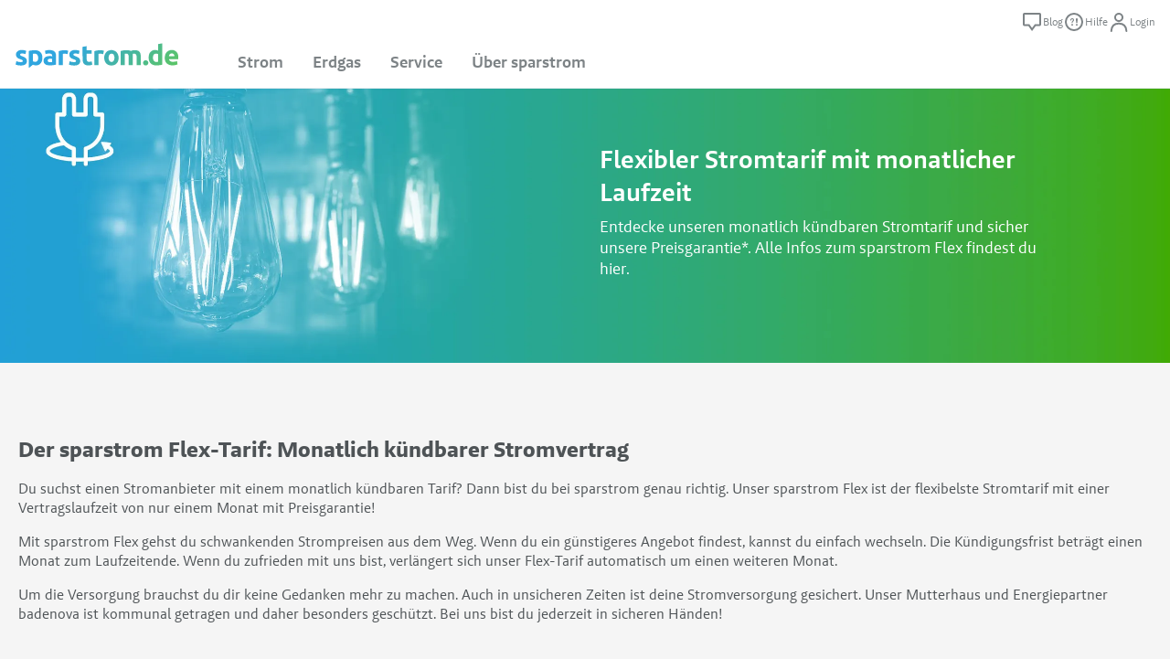

--- FILE ---
content_type: text/html; charset=utf-8
request_url: https://www.sparstrom.de/strom/flexibler-stromtarif
body_size: 39873
content:
<!DOCTYPE html><html lang="de"><head><meta charSet="utf-8"/><meta name="viewport" content="width=device-width, initial-scale=1"/><link rel="preload" as="image" href="https://a.storyblok.com/f/175277/300x84/4e21103550/header-logo-sparstrom-header.svg"/><link rel="preload" as="image" href="https://a.storyblok.com/f/175277/x/57b52ac2e4/blog.svg"/><link rel="preload" as="image" href="https://a.storyblok.com/f/175277/x/7fe75752ac/faq.svg"/><link rel="preload" as="image" href="https://a.storyblok.com/f/175277/x/da26df04b1/login.svg"/><link rel="preload" as="image" href="https://a.storyblok.com/f/175277/150x150/ed9c7d1bec/sps-icon-oekostrom.svg"/><link rel="preload" as="image" href="https://a.storyblok.com/f/175277/154x150/8c94a0280b/sps-icon-gas.svg"/><link rel="preload" as="image" href="https://a.storyblok.com/f/175277/150x150/da3793ab60/sps-icon-service.svg"/><link rel="preload" as="image" href="https://a.storyblok.com/f/175277/107x107/a4783cbdb8/sps-icon-keyfact-liebe.png"/><link rel="preload" as="image" href="https://a.storyblok.com/f/175277/6000x4000/6c5d90c678/shutterstock_1906374694_flexibler-stromtarif.jpg/m/800x0"/><link rel="preload" as="image" href="https://a.storyblok.com/f/175277/2560x1030/715e0c0776/rate-advisor-background-image-desktop.png/m/"/><link rel="preload" as="script" fetchPriority="low" href="/_next/static/chunks/webpack-e59e7c49053a3e03.js"/><script src="/_next/static/chunks/fd9d1056-13569e80bbc07d17.js" async=""></script><script src="/_next/static/chunks/117-b7e54aed28ab23c9.js" async=""></script><script src="/_next/static/chunks/main-app-2dcde4753ea0d175.js" async=""></script><script src="/_next/static/chunks/29ba3f43-6f01160fadaa6bff.js" async=""></script><script src="/_next/static/chunks/793-443cc34adb0a39d8.js" async=""></script><script src="/_next/static/chunks/497-7324493b25ce8974.js" async=""></script><script src="/_next/static/chunks/439-4123eccf3028ec4c.js" async=""></script><script src="/_next/static/chunks/app/layout-47abe2fc2e2a17d8.js" async=""></script><script src="/_next/static/chunks/app/error-f3fa1c3242754fa2.js" async=""></script><script src="/_next/static/chunks/app/%5B%5B...slug%5D%5D/page-fface682aa16aee3.js" async=""></script><link rel="preload" as="image" href="https://a.storyblok.com/f/175277/680x1020/bd86752aa6/rate-advisor-background-image-mobile.png/m/"/><link rel="preload" as="image" href="https://a.storyblok.com/f/175277/1297x865/de3b0db106/strom-aktuelle-informationen-teaser.jpg/m/800x0"/><link rel="preload" as="image" href="https://a.storyblok.com/f/175277/5867x3917/7921ab8583/strommast_zuverlassiger-stromanbieter.jpg/m/800x0"/><link rel="preload" as="image" href="https://a.storyblok.com/f/175277/4620x3080/cfba2496a7/shutterstock_1937300755.jpg/m/800x0"/><link rel="preload" as="image" href="https://a.storyblok.com/f/175277/292x204/d6af0b8a45/sps-icon-erneuerbare-energie.png/m/800x0"/><link rel="preload" as="image" href="https://a.storyblok.com/f/175277/292x204/7b59d554f2/sps-icon-attraktive-preise.png/m/800x0"/><link rel="preload" as="image" href="https://a.storyblok.com/f/175277/215x150/95d9bc24f5/sps-icon-digital.svg/m/800x0"/><link rel="preload" as="image" href="https://a.storyblok.com/f/175277/128x128/2e8b32772f/trusted-shops-logo.webp"/><link rel="preload" as="image" href="https://a.storyblok.com/f/175277/128x128/dccd688ad5/oekostrom-logo.webp"/><title>sparstrom Flex – monatlich kündbarer Stromtarif | sparstrom</title><meta name="description" content="Entdecke jetzt unseren monatlich kündbaren Stromtarif und sicher dir trotzdem 
langfristig stabile Preise!"/><meta name="robots" content="index, follow"/><meta name="mask-icon" content="/sparstrom/safari-pinned-tab.svg"/><link rel="canonical" href="https://www.sparstrom.de/strom/flexibler-stromtarif"/><meta property="og:title" content="sparstrom Flex – monatlich kündbarer Stromtarif"/><meta property="og:description" content="Entdecke jetzt unseren monatlich kündbaren Stromtarif und sicher dir trotzdem 
langfristig stabile Preise!"/><meta property="og:image" content="https://a.storyblok.com/f/175277/1200x630/ea45fa84ef/sps-og-strom-1200x630.jpg"/><meta name="twitter:card" content="summary_large_image"/><meta name="twitter:title" content="sparstrom Flex – monatlich kündbarer Stromtarif"/><meta name="twitter:description" content="Entdecke jetzt unseren monatlich kündbaren Stromtarif und sicher dir trotzdem 
langfristig stabile Preise!"/><meta name="twitter:image" content="https://a.storyblok.com/f/175277/800x800/e5efcfdca2/sps-og-strom-800x800.jpg"/><link rel="apple-touch-icon" href="/apple-icon.png?8e12e7aa28f46a1c" type="image/png" sizes="180x180"/><link as="font" crossorigin="anonymous" href="https://www.sparstrom.de/assets/fonts/brando-sans/brando-sans-bold.woff2" rel="preload" type="font/woff2"/><link as="font" crossorigin="anonymous" href="https://www.sparstrom.de/assets/fonts/brando-sans/brando-sans-semi-bold.woff2" rel="preload" type="font/woff2"/><link as="font" crossorigin="anonymous" href="https://www.sparstrom.de/assets/fonts/brando-sans/brando-sans-regular.woff2" rel="preload" type="font/woff2"/><script src="/_next/static/chunks/polyfills-42372ed130431b0a.js" noModule=""></script></head><body><div><!--$!--><template data-dgst="BAILOUT_TO_CLIENT_SIDE_RENDERING"></template><!--/$--><style data-emotion="css u5q7rc">.css-u5q7rc{display:-webkit-inline-box;display:-webkit-inline-flex;display:-ms-inline-flexbox;display:inline-flex;-webkit-align-items:center;-webkit-box-align:center;-ms-flex-align:center;align-items:center;-webkit-box-pack:center;-ms-flex-pack:center;-webkit-justify-content:center;justify-content:center;background:transparent;border:0;border-style:solid;margin:0;padding:0;width:-webkit-fit-content;width:-moz-fit-content;width:fit-content;cursor:pointer;-webkit-text-decoration:none;text-decoration:none;text-align:center;gap:8px;color:#fff;font-size:16px;background-color:#6ed232;padding:12px 8px;border-radius:6px;border-width:0;border-color:#6ed232;font-weight:700;-webkit-transition:background-color 0.15s ease-out;transition:background-color 0.15s ease-out;position:absolute;left:-9999px;z-index:100;opacity:0;}.css-u5q7rc>*{-webkit-flex-shrink:0;-ms-flex-negative:0;flex-shrink:0;}.css-u5q7rc:hover{background-color:#49aa0f;color:#fff;border-color:#49aa0f;}.css-u5q7rc:active{box-shadow:0px 0px 6px #8d9294;}.css-u5q7rc:disabled{cursor:not-allowed;box-shadow:none;color:#3b890c;background-color:transparent;border-color:#3b890c;}.css-u5q7rc:focus{left:50%;-webkit-transform:translateX(-50%);-moz-transform:translateX(-50%);-ms-transform:translateX(-50%);transform:translateX(-50%);opacity:1;}</style><a href="#main-content" class="css-u5q7rc en92zo20">Zum Hauptinhalt springen</a><style data-emotion="css-global 1632oid">@font-face{font-family:"Noto Sans";font-weight:400;src:url(https://www.sparstrom.de/assets/fonts/noto-sans/NotoSans-Regular.woff2) format("woff2");font-display:swap;}@font-face{font-family:"Noto Sans";font-weight:500;src:url(https://www.sparstrom.de/assets/fonts/noto-sans/NotoSans-Medium.woff2) format("woff2");font-display:swap;}@font-face{font-family:"Noto Sans";font-weight:700;src:url(https://www.sparstrom.de/assets/fonts/noto-sans/NotoSans-Bold.woff2) format("woff2");font-display:swap;}@font-face{font-family:"Brando Sans";font-weight:400;src:url(https://www.sparstrom.de/assets/fonts/brando-sans/brando-sans-regular.woff2) format("woff2");font-display:block;}@font-face{font-family:"Brando Sans";font-weight:600;src:url(https://www.sparstrom.de/assets/fonts/brando-sans/brando-sans-semi-bold.woff2) format("woff2");font-display:block;}@font-face{font-family:"Brando Sans";font-weight:700;src:url(https://www.sparstrom.de/assets/fonts/brando-sans/brando-sans-bold.woff2) format("woff2");font-display:block;}*,::before,::after{box-sizing:border-box;}html{line-height:1.15;-webkit-text-size-adjust:100%;-moz-tab-size:4;tab-size:4;}body{margin:0;font-family:system-ui,-apple-system,"Segoe UI",Roboto,Helvetica,Arial,sans-serif,"Apple Color Emoji","Segoe UI Emoji";}hr{height:0;color:inherit;}abbr[title]{-webkit-text-decoration:underline dotted;text-decoration:underline dotted;}b,strong{font-weight:bolder;}address{font-style:normal;}code,kbd,samp,pre{font-family:ui-monospace,SFMono-Regular,Consolas,"Liberation Mono",Menlo,monospace;font-size:1em;}small{font-size:80%;}sub,sup{font-size:75%;line-height:0;position:relative;vertical-align:baseline;}sub{bottom:-0.25em;}sup{top:-0.5em;}table{text-indent:0;border-color:inherit;}button,input,optgroup,select,textarea{font-family:inherit;font-size:100%;line-height:1.15;margin:0;}button,select{text-transform:none;}button,[type="button"],[type="reset"],[type="submit"]{-webkit-appearance:button;}::-moz-focus-inner{border-style:none;padding:0;}:-moz-focusring{outline:1px dotted ButtonText;}:-moz-ui-invalid{box-shadow:none;}legend{padding:0;}progress{vertical-align:baseline;}::-webkit-inner-spin-button,::-webkit-outer-spin-button{height:auto;}[type="search"]{-webkit-appearance:textfield;outline-offset:-2px;}::-webkit-search-decoration{-webkit-appearance:none;}::-webkit-file-upload-button{-webkit-appearance:button;font:inherit;}summary{display:-webkit-box;display:-webkit-list-item;display:-ms-list-itembox;display:list-item;}body{background-color:#f5f5f5;font-family:"Brando Sans",sans-serif;margin:0;padding:0;background:#f5f5f5;font-size:14px;line-height:18px;color:#4e5356;font-variant-ligatures:none;-webkit-font-variant-ligatures:none;font-variant-numeric:lining-nums;text-rendering:optimizeLegibility;-moz-osx-font-smoothing:grayscale;font-smoothing:antialiased;-webkit-font-smoothing:antialiased;text-shadow:rgba(0, 0, 0, 0.01) 0 0 1px;}h1,h2,h3,h4,p,ul,ol{margin:0;}</style><style data-emotion="css e69dqy">.css-e69dqy{position:relative;z-index:0;}</style><div class="css-e69dqy e1z0qf410"><style data-emotion="css 1pmi6ao">.css-1pmi6ao{position:-webkit-sticky;position:sticky;top:0;z-index:4;}</style><div class="css-1pmi6ao e1z0qf415"><header class="css-0 e1vkojdb0"><style data-emotion="css d99b4e">.css-d99b4e{display:block;}@media (max-width: 1023px){.css-d99b4e{display:none;}}</style><div class="css-d99b4e e9b9vz56"><style data-emotion="css 1cw62ij">.css-1cw62ij{position:fixed;height:100vh;width:100vw;background:#000;opacity:0.75;top:0;left:0;z-index:0;-webkit-transition:0.15s ease-out;transition:0.15s ease-out;pointer-events:none;opacity:0;}</style><div class="css-1cw62ij ea7kipo0"></div><style data-emotion="css 4pckt7">.css-4pckt7{display:block;width:100%;border-bottom:1px solid #e6ecf0;position:relative;z-index:1;background:#fff;-webkit-user-select:none;-moz-user-select:none;-ms-user-select:none;user-select:none;padding:0 16px;}</style><div class="css-4pckt7 ea7kipo7"><style data-emotion="css 1h7pbeu">.css-1h7pbeu{height:96px;max-width:1280px;margin:0 auto;display:-webkit-box;display:-webkit-flex;display:-ms-flexbox;display:flex;}</style><div class="css-1h7pbeu ea7kipo6"><style data-emotion="css 8gm4wh">.css-8gm4wh{display:-webkit-inline-box;display:-webkit-inline-flex;display:-ms-inline-flexbox;display:inline-flex;height:50px;width:180px;margin:24px 0;margin-right:64px;-webkit-flex-shrink:0;-ms-flex-negative:0;flex-shrink:0;}</style><style data-emotion="css 2vnwoe">.css-2vnwoe{display:inline;-webkit-text-decoration:none;text-decoration:none;color:#7d8386;-webkit-flex-shrink:0;-ms-flex-negative:0;flex-shrink:0;-webkit-transition:color 0.15s ease-out;transition:color 0.15s ease-out;display:-webkit-inline-box;display:-webkit-inline-flex;display:-ms-inline-flexbox;display:inline-flex;height:50px;width:180px;margin:24px 0;margin-right:64px;-webkit-flex-shrink:0;-ms-flex-negative:0;flex-shrink:0;}.css-2vnwoe svg{-webkit-flex-shrink:0;-ms-flex-negative:0;flex-shrink:0;vertical-align:middle;}.css-2vnwoe:hover{color:#0076af;}</style><a href="https://www.sparstrom.de" title="Home" class="ea7kipo5 css-2vnwoe e14j7g450"><style data-emotion="css 123offe">.css-123offe{display:-webkit-box;display:-webkit-flex;display:-ms-flexbox;display:flex;-webkit-flex-direction:column;-ms-flex-direction:column;flex-direction:column;margin:0;color:inherit;width:100%;height:100%;}</style><figure class="css-123offe e1ltdgq00" color="inherit" src="https://a.storyblok.com/f/175277/300x84/4e21103550/header-logo-sparstrom-header.svg" height="100%"><style data-emotion="css i16nyu">.css-i16nyu{display:-webkit-box;display:-webkit-flex;display:-ms-flexbox;display:flex;object-fit:contain;object-position:center;width:100%;height:100%;}</style><img alt="sparstrom logo" src="https://a.storyblok.com/f/175277/300x84/4e21103550/header-logo-sparstrom-header.svg" class="css-i16nyu e1ltdgq01"/></figure></a><style data-emotion="css q57biz">.css-q57biz{display:-webkit-inline-box;display:-webkit-inline-flex;display:-ms-inline-flexbox;display:inline-flex;-webkit-flex-direction:column;-ms-flex-direction:column;flex-direction:column;-webkit-box-flex:1;-webkit-flex-grow:1;-ms-flex-positive:1;flex-grow:1;-webkit-box-pack:justify;-webkit-justify-content:space-between;justify-content:space-between;}</style><div class="css-q57biz ea7kipo1"><style data-emotion="css 1oo4lyg">.css-1oo4lyg{display:-webkit-inline-box;display:-webkit-inline-flex;display:-ms-inline-flexbox;display:inline-flex;-webkit-align-items:flex-start;-webkit-box-align:flex-start;-ms-flex-align:flex-start;align-items:flex-start;margin-top:12px;margin-left:auto;}</style><div class="css-1oo4lyg ea7kipo3"><style data-emotion="css piij1p">.css-piij1p{display:-webkit-box;display:-webkit-flex;display:-ms-flexbox;display:flex;-webkit-flex-direction:row;-ms-flex-direction:row;flex-direction:row;gap:24px;}@media (max-width: 767px){.css-piij1p{width:100%;gap:0;}}</style><div class="css-piij1p ewhqc80"><style data-emotion="css tf3qjo">.css-tf3qjo{display:-webkit-box;display:-webkit-flex;display:-ms-flexbox;display:flex;gap:8px;-webkit-align-items:center;-webkit-box-align:center;-ms-flex-align:center;align-items:center;}@media (max-width: 767px){.css-tf3qjo{height:60px;-webkit-align-items:center;-webkit-box-align:center;-ms-flex-align:center;align-items:center;-webkit-box-pack:center;-ms-flex-pack:center;-webkit-justify-content:center;justify-content:center;-webkit-box-flex:1;-webkit-flex-grow:1;-ms-flex-positive:1;flex-grow:1;border-left:1px solid #e6ecf0;}.css-tf3qjo:first-of-type{border-left:none;}}</style><style data-emotion="css kt9v7i">.css-kt9v7i{display:inline;-webkit-text-decoration:none;text-decoration:none;color:#7d8386;-webkit-flex-shrink:0;-ms-flex-negative:0;flex-shrink:0;-webkit-transition:color 0.15s ease-out;transition:color 0.15s ease-out;display:-webkit-box;display:-webkit-flex;display:-ms-flexbox;display:flex;gap:8px;-webkit-align-items:center;-webkit-box-align:center;-ms-flex-align:center;align-items:center;}.css-kt9v7i svg{-webkit-flex-shrink:0;-ms-flex-negative:0;flex-shrink:0;vertical-align:middle;}.css-kt9v7i:hover{color:#0076af;}@media (max-width: 767px){.css-kt9v7i{height:60px;-webkit-align-items:center;-webkit-box-align:center;-ms-flex-align:center;align-items:center;-webkit-box-pack:center;-ms-flex-pack:center;-webkit-justify-content:center;justify-content:center;-webkit-box-flex:1;-webkit-flex-grow:1;-ms-flex-positive:1;flex-grow:1;border-left:1px solid #e6ecf0;}.css-kt9v7i:first-of-type{border-left:none;}}</style><a href="https://blog.sparstrom.de/" target="_self" class="egtk2l31 css-kt9v7i e14j7g450"><style data-emotion="css 16iqw5x">.css-16iqw5x{font-size:24px;}</style><span class="css-16iqw5x egtk2l30"><style data-emotion="css oojq7o">.css-oojq7o{display:-webkit-box;display:-webkit-flex;display:-ms-flexbox;display:flex;-webkit-flex-direction:column;-ms-flex-direction:column;flex-direction:column;margin:0;color:inherit;width:100%;height:auto;}</style><figure class="css-oojq7o e1ltdgq00" color="inherit" src="https://a.storyblok.com/f/175277/x/57b52ac2e4/blog.svg"><img alt="" src="https://a.storyblok.com/f/175277/x/57b52ac2e4/blog.svg" class="css-i16nyu e1ltdgq01"/></figure></span><style data-emotion="css fkw6jx">.css-fkw6jx{font-size:12px;line-height:16px;color:currentColor;font-weight:400;}</style><span class="css-fkw6jx e14mw27a0" size="90">Blog</span></a><a href="/faq" class="egtk2l31 css-kt9v7i e14j7g450"><span class="css-16iqw5x egtk2l30"><figure class="css-oojq7o e1ltdgq00" color="inherit" src="https://a.storyblok.com/f/175277/x/7fe75752ac/faq.svg"><img alt="" src="https://a.storyblok.com/f/175277/x/7fe75752ac/faq.svg" class="css-i16nyu e1ltdgq01"/></figure></span><span class="css-fkw6jx e14mw27a0" size="90">Hilfe</span></a><a href="https://shop.sparstrom.de/login" class="egtk2l31 css-kt9v7i e14j7g450"><span class="css-16iqw5x egtk2l30"><figure class="css-oojq7o e1ltdgq00" color="inherit" src="https://a.storyblok.com/f/175277/x/da26df04b1/login.svg"><img alt="" src="https://a.storyblok.com/f/175277/x/da26df04b1/login.svg" class="css-i16nyu e1ltdgq01"/></figure></span><span class="css-fkw6jx e14mw27a0" size="90">Login</span></a></div></div><style data-emotion="css 3m0xg5">.css-3m0xg5{display:-webkit-inline-box;display:-webkit-inline-flex;display:-ms-inline-flexbox;display:inline-flex;-webkit-align-items:flex-end;-webkit-box-align:flex-end;-ms-flex-align:flex-end;align-items:flex-end;-webkit-box-pack:justify;-webkit-justify-content:space-between;justify-content:space-between;}</style><div class="css-3m0xg5 ea7kipo4"><style data-emotion="css vyi1i8">.css-vyi1i8{background-color:#fff;}.css-vyi1i8>.ewl2tup0{margin-right:32px;}.css-vyi1i8>.ewl2tup0:last-child{margin-right:0;}</style><nav class="css-vyi1i8 ewb3qea1"><style data-emotion="css 63n1vk">.css-63n1vk{display:inline-block;font-size:18px;font-weight:600;line-height:23px;color:#7d8386;padding:0 0 16px 0;position:relative;border:none;background-color:transparent;}.css-63n1vk:after{content:"";-webkit-transition:width 0.3s ease-out;transition:width 0.3s ease-out;width:0;height:2px;background:#30a6df;position:absolute;bottom:0;left:0;}.css-63n1vk:hover{cursor:pointer;color:#30a6df;}.css-63n1vk:hover:after{width:100%;}</style><button class="css-63n1vk ewl2tup0">Strom</button><button class="css-63n1vk ewl2tup0">Erdgas</button><button class="css-63n1vk ewl2tup0">Service</button><button class="css-63n1vk ewl2tup0">Über sparstrom</button></nav></div></div></div></div></div><style data-emotion="css 4vsndl">.css-4vsndl{display:none;}@media (max-width: 1023px){.css-4vsndl{display:block;}}</style><div class="css-4vsndl e9b9vz51"><style data-emotion="css qrrl99">.css-qrrl99{display:-webkit-box;display:-webkit-flex;display:-ms-flexbox;display:flex;position:relative;height:68px;width:100%;background-color:#fff;z-index:1;}@media (max-width: 767px){.css-qrrl99{height:60px;}}</style><div class="css-qrrl99 eqk0z9w10"><style data-emotion="css 1d9nv8l">.css-1d9nv8l{display:-webkit-box;display:-webkit-flex;display:-ms-flexbox;display:flex;-webkit-box-flex:1;-webkit-flex-grow:1;-ms-flex-positive:1;flex-grow:1;-webkit-align-items:center;-webkit-box-align:center;-ms-flex-align:center;align-items:center;-webkit-box-pack:justify;-webkit-justify-content:space-between;justify-content:space-between;padding:16px 32px;}@media (max-width: 767px){.css-1d9nv8l{padding:12px 16px;}}@media (max-width: 395px){.css-1d9nv8l{padding:8px 8px;}}</style><div class="css-1d9nv8l eqk0z9w9"><style data-emotion="css 3eon1z">.css-3eon1z{display:-webkit-box;display:-webkit-flex;display:-ms-flexbox;display:flex;-webkit-align-items:center;-webkit-box-align:center;-ms-flex-align:center;align-items:center;-webkit-box-pack:center;-ms-flex-pack:center;-webkit-justify-content:center;justify-content:center;height:100%;}.css-3eon1z svg{height:100%;font-size:124px;}.css-3eon1z .e1ltdgq00{width:124px;}</style><style data-emotion="css 1jhrzex">.css-1jhrzex{display:inline;-webkit-text-decoration:none;text-decoration:none;color:#7d8386;-webkit-flex-shrink:0;-ms-flex-negative:0;flex-shrink:0;-webkit-transition:color 0.15s ease-out;transition:color 0.15s ease-out;display:-webkit-box;display:-webkit-flex;display:-ms-flexbox;display:flex;-webkit-align-items:center;-webkit-box-align:center;-ms-flex-align:center;align-items:center;-webkit-box-pack:center;-ms-flex-pack:center;-webkit-justify-content:center;justify-content:center;height:100%;}.css-1jhrzex svg{-webkit-flex-shrink:0;-ms-flex-negative:0;flex-shrink:0;vertical-align:middle;}.css-1jhrzex:hover{color:#0076af;}.css-1jhrzex svg{height:100%;font-size:124px;}.css-1jhrzex .e1ltdgq00{width:124px;}</style><a href="https://www.sparstrom.de" class="eqk0z9w8 css-1jhrzex e14j7g450"><figure class="css-123offe e1ltdgq00" color="inherit" src="https://a.storyblok.com/f/175277/300x84/4e21103550/header-logo-sparstrom-header.svg" height="100%"><img alt="sparstrom logo" src="https://a.storyblok.com/f/175277/300x84/4e21103550/header-logo-sparstrom-header.svg" class="css-i16nyu e1ltdgq01"/></figure></a><style data-emotion="css 1x9ld4y">.css-1x9ld4y{display:-webkit-box;display:-webkit-flex;display:-ms-flexbox;display:flex;}@media (max-width: 767px){.css-1x9ld4y{display:none;}}</style><div class="css-1x9ld4y eqk0z9w7"><div class="css-piij1p ewhqc80"><a href="https://blog.sparstrom.de/" target="_self" class="egtk2l31 css-kt9v7i e14j7g450"><span class="css-16iqw5x egtk2l30"><figure class="css-oojq7o e1ltdgq00" color="inherit" src="https://a.storyblok.com/f/175277/x/57b52ac2e4/blog.svg"><img alt="" src="https://a.storyblok.com/f/175277/x/57b52ac2e4/blog.svg" class="css-i16nyu e1ltdgq01"/></figure></span><span class="css-fkw6jx e14mw27a0" size="90">Blog</span></a><a href="/faq" class="egtk2l31 css-kt9v7i e14j7g450"><span class="css-16iqw5x egtk2l30"><figure class="css-oojq7o e1ltdgq00" color="inherit" src="https://a.storyblok.com/f/175277/x/7fe75752ac/faq.svg"><img alt="" src="https://a.storyblok.com/f/175277/x/7fe75752ac/faq.svg" class="css-i16nyu e1ltdgq01"/></figure></span><span class="css-fkw6jx e14mw27a0" size="90">Hilfe</span></a><a href="https://shop.sparstrom.de/login" class="egtk2l31 css-kt9v7i e14j7g450"><span class="css-16iqw5x egtk2l30"><figure class="css-oojq7o e1ltdgq00" color="inherit" src="https://a.storyblok.com/f/175277/x/da26df04b1/login.svg"><img alt="" src="https://a.storyblok.com/f/175277/x/da26df04b1/login.svg" class="css-i16nyu e1ltdgq01"/></figure></span><span class="css-fkw6jx e14mw27a0" size="90">Login</span></a></div></div></div><style data-emotion="css 12cpnlh">.css-12cpnlh{display:-webkit-box;display:-webkit-flex;display:-ms-flexbox;display:flex;-webkit-align-items:center;-webkit-box-align:center;-ms-flex-align:center;align-items:center;-webkit-box-pack:center;-ms-flex-pack:center;-webkit-justify-content:center;justify-content:center;height:100%;width:68px;cursor:pointer;background-color:#7d8386;color:#fff;}@media (max-width: 767px){.css-12cpnlh{width:60px;}}</style><div class="css-12cpnlh eqk0z9w5"><style data-emotion="css oh6g4a">.css-oh6g4a{display:none;width:36px;height:36px;}.css-oh6g4a svg{width:100%;height:100%;}</style><div class="css-oh6g4a eqk0z9w4"><svg fill="currentColor" height="1em" role="img" viewBox="0 0 32 32" width="1em" xmlns="http://www.w3.org/2000/svg"><title>Schließen</title><g class="sparstrom-close_svg__close" fill="currentColor" fill-rule="evenodd"><rect class="sparstrom-close_svg__close__rectangle-copy-3" height="2" rx="1" transform="rotate(45 16 16)" width="28" x="2" y="15"></rect><rect class="sparstrom-close_svg__close__rectangle-copy-4" height="2" rx="1" transform="rotate(-45 16 16)" width="28" x="2" y="15"></rect></g></svg></div><style data-emotion="css kqfu0b">.css-kqfu0b{display:block;width:36px;height:36px;}.css-kqfu0b svg{width:100%;height:100%;}</style><div class="css-kqfu0b eqk0z9w3"><svg fill="currentColor" height="1em" role="img" viewBox="0 0 32 32" width="1em" xmlns="http://www.w3.org/2000/svg"><title>Menü öffnen</title><g class="sparstrom-burger_svg__burger" fill="none" fill-rule="evenodd"><g class="sparstrom-burger_svg__burger__group" fill="currentColor" fill-rule="nonzero" transform="translate(6 6)"><rect class="sparstrom-burger_svg__burger__group__rectangle-copy-3" height="2" rx="1" width="20"></rect><rect class="sparstrom-burger_svg__burger__group__rectangle-copy-4" height="2" rx="1" width="20" y="9"></rect><rect class="sparstrom-burger_svg__burger__group__rectangle-copy-5" height="2" rx="1" width="20" y="18"></rect></g></g></svg></div></div><style data-emotion="css uavkyp">.css-uavkyp{position:absolute;top:68px;right:0;display:-webkit-box;display:-webkit-flex;display:-ms-flexbox;display:flex;-webkit-flex-direction:column;-ms-flex-direction:column;flex-direction:column;width:100%;max-width:374px;height:calc(100vh - 68px);background-color:#fff;-webkit-transform:scale(0, 1);-moz-transform:scale(0, 1);-ms-transform:scale(0, 1);transform:scale(0, 1);transform-origin:right;-webkit-transition:-webkit-transform 0.3s ease-out;transition:transform 0.3s ease-out;z-index:2;border-top:1px solid #e6ecf0;}@media (max-width: 767px){.css-uavkyp{display:-webkit-box;display:-webkit-flex;display:-ms-flexbox;display:flex;top:60px;min-height:100vh;transform-origin:right;-webkit-transform:scale(0, 1);-moz-transform:scale(0, 1);-ms-transform:scale(0, 1);transform:scale(0, 1);max-width:100%;border-top:none;-webkit-transition:-webkit-transform 0.3s ease-out;transition:transform 0.3s ease-out;}}</style><div class="css-uavkyp eqk0z9w2"><style data-emotion="css 17irn3i animation-7mqkhr">.css-17irn3i{display:none;}@media (max-width: 767px){.css-17irn3i{display:-webkit-box;display:-webkit-flex;display:-ms-flexbox;display:flex;width:100%;border-top:1px solid #e6ecf0;border-bottom:1px solid #e6ecf0;-webkit-animation:animation-7mqkhr 0.15s ease-out forwards;animation:animation-7mqkhr 0.15s ease-out forwards;}}@-webkit-keyframes animation-7mqkhr{0%{opacity:0.5;}50%{opacity:0;}100%{opacity:0;}}@keyframes animation-7mqkhr{0%{opacity:0.5;}50%{opacity:0;}100%{opacity:0;}}</style><div class="css-17irn3i eqk0z9w6"><div class="css-piij1p ewhqc80"><a href="https://blog.sparstrom.de/" target="_self" class="egtk2l31 css-kt9v7i e14j7g450"><span class="css-16iqw5x egtk2l30"><figure class="css-oojq7o e1ltdgq00" color="inherit" src="https://a.storyblok.com/f/175277/x/57b52ac2e4/blog.svg"><img alt="" src="https://a.storyblok.com/f/175277/x/57b52ac2e4/blog.svg" class="css-i16nyu e1ltdgq01"/></figure></span><span class="css-fkw6jx e14mw27a0" size="90">Blog</span></a><a href="/faq" class="egtk2l31 css-kt9v7i e14j7g450"><span class="css-16iqw5x egtk2l30"><figure class="css-oojq7o e1ltdgq00" color="inherit" src="https://a.storyblok.com/f/175277/x/7fe75752ac/faq.svg"><img alt="" src="https://a.storyblok.com/f/175277/x/7fe75752ac/faq.svg" class="css-i16nyu e1ltdgq01"/></figure></span><span class="css-fkw6jx e14mw27a0" size="90">Hilfe</span></a><a href="https://shop.sparstrom.de/login" class="egtk2l31 css-kt9v7i e14j7g450"><span class="css-16iqw5x egtk2l30"><figure class="css-oojq7o e1ltdgq00" color="inherit" src="https://a.storyblok.com/f/175277/x/da26df04b1/login.svg"><img alt="" src="https://a.storyblok.com/f/175277/x/da26df04b1/login.svg" class="css-i16nyu e1ltdgq01"/></figure></span><span class="css-fkw6jx e14mw27a0" size="90">Login</span></a></div></div><style data-emotion="css xsdj8k animation-7mqkhr">.css-xsdj8k{display:-webkit-box;display:-webkit-flex;display:-ms-flexbox;display:flex;-webkit-flex-direction:column;-ms-flex-direction:column;flex-direction:column;width:100%;-webkit-animation:animation-7mqkhr 0.15s ease-out forwards;animation:animation-7mqkhr 0.15s ease-out forwards;height:calc(100vh - 60px);overflow-y:scroll;}@media (max-width: 767px){.css-xsdj8k{height:calc(100vh - (60px * 2));}}@-webkit-keyframes animation-7mqkhr{0%{opacity:0.5;}50%{opacity:0;}100%{opacity:0;}}@keyframes animation-7mqkhr{0%{opacity:0.5;}50%{opacity:0;}100%{opacity:0;}}</style><div class="css-xsdj8k eqk0z9w1"><style data-emotion="css 1jxe7b9">.css-1jxe7b9{display:-webkit-box;display:-webkit-flex;display:-ms-flexbox;display:flex;-webkit-flex-direction:column;-ms-flex-direction:column;flex-direction:column;background-color:#fff;max-width:375px;width:100%;height:100%;}@media (max-width: 767px){.css-1jxe7b9{max-width:100%;}}</style><div class="css-1jxe7b9 erhkj8m3"><style data-emotion="css 1d227d2">.css-1d227d2{display:-webkit-box;display:-webkit-flex;display:-ms-flexbox;display:flex;-webkit-flex-direction:column;-ms-flex-direction:column;flex-direction:column;border-bottom:1px solid #e6ecf0;}</style><div name="Strom" class="css-1d227d2 erhkj8m0"><style data-emotion="css 8olub">.css-8olub{display:-webkit-box;display:-webkit-flex;display:-ms-flexbox;display:flex;-webkit-align-items:center;-webkit-box-align:center;-ms-flex-align:center;align-items:center;height:48px;cursor:pointer;font-weight:600;font-size:24px;padding:0 32px;background-color:#fff;}</style><div class="css-8olub erhkj8m2">Strom</div><div aria-hidden="true" class="rah-static rah-static--height-zero " style="height:0;overflow:hidden"><div><style data-emotion="css blzimb animation-jkhjev">.css-blzimb{display:-webkit-box;display:-webkit-flex;display:-ms-flexbox;display:flex;-webkit-flex-direction:column;-ms-flex-direction:column;flex-direction:column;-webkit-animation:animation-jkhjev 0.3s ease-out forwards;animation:animation-jkhjev 0.3s ease-out forwards;padding:16px 32px 32px 32px;background-color:#fff;}@-webkit-keyframes animation-jkhjev{0%{opacity:1;}50%{opacity:0;}100%{opacity:0;}}@keyframes animation-jkhjev{0%{opacity:1;}50%{opacity:0;}100%{opacity:0;}}</style><div class="css-blzimb erhkj8m1"><style data-emotion="css 1k9ek97">.css-1k9ek97{background-color:#fff;}</style><div class="css-1k9ek97 e3njk40"><style data-emotion="css br55dk">.css-br55dk{display:inline;-webkit-text-decoration:none;text-decoration:none;color:#7d8386;-webkit-flex-shrink:0;-ms-flex-negative:0;flex-shrink:0;-webkit-transition:color 0.15s ease-out;transition:color 0.15s ease-out;display:-webkit-box;display:-webkit-flex;display:-ms-flexbox;display:flex;-webkit-align-items:center;-webkit-box-align:center;-ms-flex-align:center;align-items:center;width:100%;margin:0;gap:8px;font-size:18px;font-weight:600;margin-bottom:24px;}.css-br55dk svg{-webkit-flex-shrink:0;-ms-flex-negative:0;flex-shrink:0;vertical-align:middle;}.css-br55dk>svg{margin-left:0;}.css-br55dk:hover{color:#0076af;}</style><a href="/strom/" size="300" class="css-br55dk e14j7g450">Zur Kategorieseite Strom<svg fill="currentColor" height="1em" role="img" viewBox="0 0 32 32" width="1em" xmlns="http://www.w3.org/2000/svg" color="#30a6df" font-size="32px"><title>Rechtsgerichteter Pfeil</title><path d="m19.708 9.293 6 6a1 1 0 0 1 0 1.414l-6 6a1 1 0 0 1-1.414-1.414L22.585 17H7.001a1 1 0 0 1 0-2h15.585l-4.292-4.293a1 1 0 1 1 1.414-1.414" fill="currentColor"></path></svg></a><style data-emotion="css 5fad8g">.css-5fad8g{width:100%;}.css-5fad8g>.epkcgyc0{margin-bottom:32px;}</style><div class="css-5fad8g e3njk42"><style data-emotion="css cru6iw">.css-cru6iw{display:-webkit-box;display:-webkit-flex;display:-ms-flexbox;display:flex;-webkit-flex:1 1 0;-ms-flex:1 1 0;flex:1 1 0;-webkit-flex-direction:column;-ms-flex-direction:column;flex-direction:column;gap:8px;}</style><div name="Tarife" class="css-cru6iw epkcgyc0"><style data-emotion="css 1qz10ak">.css-1qz10ak{font-size:21px;line-height:27px;height:calc(27px * 1);}@media (max-width: 1023px){.css-1qz10ak{height:-webkit-fit-content;height:-moz-fit-content;height:fit-content;}}</style><div class="css-1qz10ak epkcgyc1">Tarife</div><style data-emotion="css l4k3lk">.css-l4k3lk{font-size:16px;line-height:23px;color:#4e5356;}.css-l4k3lk:hover{color:#30a6df;}</style><style data-emotion="css 1096x8e">.css-1096x8e{display:inline;-webkit-text-decoration:none;text-decoration:none;color:#7d8386;-webkit-flex-shrink:0;-ms-flex-negative:0;flex-shrink:0;-webkit-transition:color 0.15s ease-out;transition:color 0.15s ease-out;font-size:16px;line-height:23px;color:#4e5356;}.css-1096x8e svg{-webkit-flex-shrink:0;-ms-flex-negative:0;flex-shrink:0;vertical-align:middle;}.css-1096x8e:hover{color:#0076af;}.css-1096x8e:hover{color:#30a6df;}</style><a href="/strom/stromtarife-im-ueberblick" class="e11837bq0 css-1096x8e e14j7g450">Überblick aller Tarife</a><a href="/strom/oekostrom-pur" class="e11837bq0 css-1096x8e e14j7g450">Ökostrom pur</a><a href="/strom/flexibler-stromtarif" class="e11837bq0 css-1096x8e e14j7g450">Flexibler Ökostrom</a></div><div name="Wissenwertes Strom" class="css-cru6iw epkcgyc0"><div class="css-1qz10ak epkcgyc1">Wissenwertes Strom</div><a href="/strom/guenstiger-stromanbieter" class="e11837bq0 css-1096x8e e14j7g450">Günstigen Stromanbieter finden</a><a href="/strom/zuverlaessiger-stromanbieter" class="e11837bq0 css-1096x8e e14j7g450">Zuverlässigen Stromanbieter finden</a><a href="/energiepreisbremse" class="e11837bq0 css-1096x8e e14j7g450">Strompreisbremse</a><a href="/strom/aktuelle-infos-strom" class="e11837bq0 css-1096x8e e14j7g450">Aktuelle Infos zu Stromthemen</a></div><style data-emotion="css 1geo6bm">.css-1geo6bm{display:-webkit-box;display:-webkit-flex;display:-ms-flexbox;display:flex;width:100%;height:160px;}</style><div class="css-1geo6bm e3njk41"><style data-emotion="css mqniix">.css-mqniix{display:-webkit-box;display:-webkit-flex;display:-ms-flexbox;display:flex;position:relative;-webkit-box-pack:justify;-webkit-justify-content:space-between;justify-content:space-between;-webkit-align-items:center;-webkit-box-align:center;-ms-flex-align:center;align-items:center;width:100%;height:100%;padding:16px 44px 16px 20px;background:linear-gradient(90deg, #229FD7 0%, #41AA02 100%);cursor:pointer;-webkit-text-decoration:none;text-decoration:none;z-index:0;background:url(https://a.storyblok.com/f/175277/5163x2904/f1a2aef233/shutterstock_1434262394.jpg/m/800x0);-webkit-background-size:cover;background-size:cover;-webkit-background-position:center;background-position:center;}.css-mqniix::after{content:"";position:absolute;top:0;left:0;width:100%;height:100%;background-color:black;opacity:0.5;z-index:1;}.css-mqniix:hover .e2q0eyl2{-webkit-transform:translateX(12px) translateY(-2px);-moz-transform:translateX(12px) translateY(-2px);-ms-transform:translateX(12px) translateY(-2px);transform:translateX(12px) translateY(-2px);}</style><a href="/strom/stromtarife-im-ueberblick" rel="preload" class="css-mqniix e2q0eyl0"><style data-emotion="css 8ehgmj">.css-8ehgmj{display:-webkit-box;display:-webkit-flex;display:-ms-flexbox;display:flex;-webkit-align-items:flex-start;-webkit-box-align:flex-start;-ms-flex-align:flex-start;align-items:flex-start;gap:12px;color:#fff;z-index:2;}</style><div class="css-8ehgmj e2q0eyl3"><style data-emotion="css 1fnclef">.css-1fnclef{display:-webkit-box;display:-webkit-flex;display:-ms-flexbox;display:flex;-webkit-align-items:center;-webkit-box-align:center;-ms-flex-align:center;align-items:center;-webkit-transition:-webkit-transform 0.15s ease-out;transition:transform 0.15s ease-out;-webkit-transform:translateY(-2px);-moz-transform:translateY(-2px);-ms-transform:translateY(-2px);transform:translateY(-2px);}</style><div class="css-1fnclef e2q0eyl2"><svg fill="currentColor" height="1em" role="img" viewBox="0 0 32 32" width="1em" xmlns="http://www.w3.org/2000/svg" font-size="27px"><title>Rechtsgerichteter Pfeil</title><path d="m19.708 9.293 6 6a1 1 0 0 1 0 1.414l-6 6a1 1 0 0 1-1.414-1.414L22.585 17H7.001a1 1 0 0 1 0-2h15.585l-4.292-4.293a1 1 0 1 1 1.414-1.414" fill="currentColor"></path></svg></div><style data-emotion="css 4zgp6a">.css-4zgp6a{font-size:18px;line-height:23px;color:currentColor;font-weight:700;}</style><span class="css-4zgp6a e14mw27a0" size="300">Stromtarife im Überblick</span></div><style data-emotion="css 1jzya7q">.css-1jzya7q{display:-webkit-box;display:-webkit-flex;display:-ms-flexbox;display:flex;height:50px;width:50px;font-size:50px;color:#fff;z-index:2;}</style><div class="css-1jzya7q e2q0eyl1"><figure class="css-123offe e1ltdgq00" color="inherit" src="https://a.storyblok.com/f/175277/150x150/ed9c7d1bec/sps-icon-oekostrom.svg" height="100%"><img alt="Wasserkraft Icon Strom" src="https://a.storyblok.com/f/175277/150x150/ed9c7d1bec/sps-icon-oekostrom.svg" class="css-i16nyu e1ltdgq01"/></figure></div></a></div></div></div></div></div></div></div><div name="Erdgas" class="css-1d227d2 erhkj8m0"><div class="css-8olub erhkj8m2">Erdgas</div><div aria-hidden="true" class="rah-static rah-static--height-zero " style="height:0;overflow:hidden"><div><div class="css-blzimb erhkj8m1"><div class="css-1k9ek97 e3njk40"><a href="/erdgas/" size="300" class="css-br55dk e14j7g450">Zur Kategorieseite Erdgas<svg fill="currentColor" height="1em" role="img" viewBox="0 0 32 32" width="1em" xmlns="http://www.w3.org/2000/svg" color="#30a6df" font-size="32px"><title>Rechtsgerichteter Pfeil</title><path d="m19.708 9.293 6 6a1 1 0 0 1 0 1.414l-6 6a1 1 0 0 1-1.414-1.414L22.585 17H7.001a1 1 0 0 1 0-2h15.585l-4.292-4.293a1 1 0 1 1 1.414-1.414" fill="currentColor"></path></svg></a><div class="css-5fad8g e3njk42"><div name="Tarife" class="css-cru6iw epkcgyc0"><div class="css-1qz10ak epkcgyc1">Tarife</div><a href="/erdgas/gastarife-im-ueberblick" class="e11837bq0 css-1096x8e e14j7g450">Überblick aller Tarife</a><a href="/erdgas/gas-pur" class="e11837bq0 css-1096x8e e14j7g450">Erdgas pur</a></div><div name="Wissenswertes Erdgas" class="css-cru6iw epkcgyc0"><div class="css-1qz10ak epkcgyc1">Wissenswertes Erdgas</div><a href="/erdgas/serioesen-gasanbieter-finden" class="e11837bq0 css-1096x8e e14j7g450">Seriösen Gasanbieter finden</a><a href="/energiepreisbremse" class="e11837bq0 css-1096x8e e14j7g450">Gaspreisbremse</a><a href="/erdgas/aktuelle-infos-erdgas" class="e11837bq0 css-1096x8e e14j7g450">Aktuelle Infos zu Erdgasthemen</a></div><div class="css-1geo6bm e3njk41"><style data-emotion="css v5k1fo">.css-v5k1fo{display:-webkit-box;display:-webkit-flex;display:-ms-flexbox;display:flex;position:relative;-webkit-box-pack:justify;-webkit-justify-content:space-between;justify-content:space-between;-webkit-align-items:center;-webkit-box-align:center;-ms-flex-align:center;align-items:center;width:100%;height:100%;padding:16px 44px 16px 20px;background:linear-gradient(90deg, #229FD7 0%, #41AA02 100%);cursor:pointer;-webkit-text-decoration:none;text-decoration:none;z-index:0;background:url(https://a.storyblok.com/f/175277/6144x3216/60fa87abcb/shutterstock_1452733064.jpg/m/800x0);-webkit-background-size:cover;background-size:cover;-webkit-background-position:center;background-position:center;}.css-v5k1fo::after{content:"";position:absolute;top:0;left:0;width:100%;height:100%;background-color:black;opacity:0.5;z-index:1;}.css-v5k1fo:hover .e2q0eyl2{-webkit-transform:translateX(12px) translateY(-2px);-moz-transform:translateX(12px) translateY(-2px);-ms-transform:translateX(12px) translateY(-2px);transform:translateX(12px) translateY(-2px);}</style><a href="/erdgas/gastarife-im-ueberblick" rel="preload" class="css-v5k1fo e2q0eyl0"><div class="css-8ehgmj e2q0eyl3"><div class="css-1fnclef e2q0eyl2"><svg fill="currentColor" height="1em" role="img" viewBox="0 0 32 32" width="1em" xmlns="http://www.w3.org/2000/svg" font-size="27px"><title>Rechtsgerichteter Pfeil</title><path d="m19.708 9.293 6 6a1 1 0 0 1 0 1.414l-6 6a1 1 0 0 1-1.414-1.414L22.585 17H7.001a1 1 0 0 1 0-2h15.585l-4.292-4.293a1 1 0 1 1 1.414-1.414" fill="currentColor"></path></svg></div><span class="css-4zgp6a e14mw27a0" size="300">Gastarife im Überblick</span></div><div class="css-1jzya7q e2q0eyl1"><figure class="css-123offe e1ltdgq00" color="inherit" src="https://a.storyblok.com/f/175277/154x150/8c94a0280b/sps-icon-gas.svg" height="100%"><img alt="Icon Gasflamme" src="https://a.storyblok.com/f/175277/154x150/8c94a0280b/sps-icon-gas.svg" class="css-i16nyu e1ltdgq01"/></figure></div></a></div></div></div></div></div></div></div><div name="Service" class="css-1d227d2 erhkj8m0"><div class="css-8olub erhkj8m2">Service</div><div aria-hidden="true" class="rah-static rah-static--height-zero " style="height:0;overflow:hidden"><div><div class="css-blzimb erhkj8m1"><div class="css-1k9ek97 e3njk40"><a href="/service/" size="300" class="css-br55dk e14j7g450">Zur Kategorieseite Service<svg fill="currentColor" height="1em" role="img" viewBox="0 0 32 32" width="1em" xmlns="http://www.w3.org/2000/svg" color="#30a6df" font-size="32px"><title>Rechtsgerichteter Pfeil</title><path d="m19.708 9.293 6 6a1 1 0 0 1 0 1.414l-6 6a1 1 0 0 1-1.414-1.414L22.585 17H7.001a1 1 0 0 1 0-2h15.585l-4.292-4.293a1 1 0 1 1 1.414-1.414" fill="currentColor"></path></svg></a><div class="css-5fad8g e3njk42"><div name="Unser Kundenservice" class="css-cru6iw epkcgyc0"><div class="css-1qz10ak epkcgyc1">Unser Kundenservice</div><a href="/service/kontakt" class="e11837bq0 css-1096x8e e14j7g450">Kontakt</a><a href="/service/wechselprozess-strom-gas" class="e11837bq0 css-1096x8e e14j7g450">Wechselprozess Strom &amp; Gas</a><a href="/service/zahlungsmoeglichkeiten" class="e11837bq0 css-1096x8e e14j7g450">Zahlungsmöglichkeiten</a><a href="/service/garantie" class="e11837bq0 css-1096x8e e14j7g450">Garantie &amp; Gewährleistung</a><a href="/service/freunde-werben" class="e11837bq0 css-1096x8e e14j7g450">Freunde werben</a></div><div name="Wissenswertes Service" class="css-cru6iw epkcgyc0"><div class="css-1qz10ak epkcgyc1">Wissenswertes Service</div><a href="/service/energie-sparen" class="e11837bq0 css-1096x8e e14j7g450">Energie sparen leicht gemacht</a><a href="/service/umzug-strom-gas" class="e11837bq0 css-1096x8e e14j7g450">Strom &amp; Gas beim Umzug</a><a href="/kampagnen/mehr-wollen-mehr-bekommen" class="e11837bq0 css-1096x8e e14j7g450">100 € Bonus sichern</a><a href="/service/aktuelle-infos-service" class="e11837bq0 css-1096x8e e14j7g450">Aktuelle Infos aus unserem Servicebereich</a></div><div class="css-1geo6bm e3njk41"><style data-emotion="css 3kqgtb">.css-3kqgtb{display:-webkit-box;display:-webkit-flex;display:-ms-flexbox;display:flex;position:relative;-webkit-box-pack:justify;-webkit-justify-content:space-between;justify-content:space-between;-webkit-align-items:center;-webkit-box-align:center;-ms-flex-align:center;align-items:center;width:100%;height:100%;padding:16px 44px 16px 20px;background:linear-gradient(90deg, #229FD7 0%, #41AA02 100%);cursor:pointer;-webkit-text-decoration:none;text-decoration:none;z-index:0;background:url(https://a.storyblok.com/f/175277/1521x991/85ebc0c530/sps-teaser-aktuelle-infos-service2.jpg/m/800x0);-webkit-background-size:cover;background-size:cover;-webkit-background-position:center;background-position:center;}.css-3kqgtb::after{content:"";position:absolute;top:0;left:0;width:100%;height:100%;background-color:black;opacity:0.5;z-index:1;}.css-3kqgtb:hover .e2q0eyl2{-webkit-transform:translateX(12px) translateY(-2px);-moz-transform:translateX(12px) translateY(-2px);-ms-transform:translateX(12px) translateY(-2px);transform:translateX(12px) translateY(-2px);}</style><a href="/service/kontakt" rel="preload" class="css-3kqgtb e2q0eyl0"><div class="css-8ehgmj e2q0eyl3"><div class="css-1fnclef e2q0eyl2"><svg fill="currentColor" height="1em" role="img" viewBox="0 0 32 32" width="1em" xmlns="http://www.w3.org/2000/svg" font-size="27px"><title>Rechtsgerichteter Pfeil</title><path d="m19.708 9.293 6 6a1 1 0 0 1 0 1.414l-6 6a1 1 0 0 1-1.414-1.414L22.585 17H7.001a1 1 0 0 1 0-2h15.585l-4.292-4.293a1 1 0 1 1 1.414-1.414" fill="currentColor"></path></svg></div><span class="css-4zgp6a e14mw27a0" size="300">Unsere Kontaktmöglichkeiten</span></div><div class="css-1jzya7q e2q0eyl1"><figure class="css-123offe e1ltdgq00" color="inherit" src="https://a.storyblok.com/f/175277/150x150/da3793ab60/sps-icon-service.svg" height="100%"><img alt="Icon Service" src="https://a.storyblok.com/f/175277/150x150/da3793ab60/sps-icon-service.svg" class="css-i16nyu e1ltdgq01"/></figure></div></a></div></div></div></div></div></div></div><div name="Über sparstrom" class="css-1d227d2 erhkj8m0"><div class="css-8olub erhkj8m2">Über sparstrom</div><div aria-hidden="true" class="rah-static rah-static--height-zero " style="height:0;overflow:hidden"><div><div class="css-blzimb erhkj8m1"><div class="css-1k9ek97 e3njk40"><a href="/ueber-uns" size="300" class="css-br55dk e14j7g450">Lerne uns kennen<svg fill="currentColor" height="1em" role="img" viewBox="0 0 32 32" width="1em" xmlns="http://www.w3.org/2000/svg" color="#30a6df" font-size="32px"><title>Rechtsgerichteter Pfeil</title><path d="m19.708 9.293 6 6a1 1 0 0 1 0 1.414l-6 6a1 1 0 0 1-1.414-1.414L22.585 17H7.001a1 1 0 0 1 0-2h15.585l-4.292-4.293a1 1 0 1 1 1.414-1.414" fill="currentColor"></path></svg></a><div class="css-5fad8g e3njk42"><div name="Das sind wir" class="css-cru6iw epkcgyc0"><div class="css-1qz10ak epkcgyc1">Das sind wir</div><a href="/ueber-uns" class="e11837bq0 css-1096x8e e14j7g450">Unternehmen</a><a href="/service/kontakt" class="e11837bq0 css-1096x8e e14j7g450">Kontakt</a></div><div name="Social Media" class="css-cru6iw epkcgyc0"><div class="css-1qz10ak epkcgyc1">Social Media</div><a href="https://www.tiktok.com/@sparstrom.de" class="e11837bq0 css-1096x8e e14j7g450">sparstrom @TikTok</a><a href="https://www.instagram.com/sparstrom.de/?hl=de" class="e11837bq0 css-1096x8e e14j7g450">sparstrom @Instagram</a><a href="https://de.linkedin.com/company/sparstrom" class="e11837bq0 css-1096x8e e14j7g450">sparstrom @LinkedIn</a></div><div class="css-1geo6bm e3njk41"><style data-emotion="css 158tyc7">.css-158tyc7{display:-webkit-box;display:-webkit-flex;display:-ms-flexbox;display:flex;position:relative;-webkit-box-pack:justify;-webkit-justify-content:space-between;justify-content:space-between;-webkit-align-items:center;-webkit-box-align:center;-ms-flex-align:center;align-items:center;width:100%;height:100%;padding:16px 44px 16px 20px;background:linear-gradient(90deg, #229FD7 0%, #41AA02 100%);cursor:pointer;-webkit-text-decoration:none;text-decoration:none;z-index:0;background:url(https://a.storyblok.com/f/175277/6300x4200/48a03f10dd/img_6954_-tilman-schenk-min.jpg/m/800x0);-webkit-background-size:cover;background-size:cover;-webkit-background-position:center;background-position:center;}.css-158tyc7::after{content:"";position:absolute;top:0;left:0;width:100%;height:100%;background-color:black;opacity:0.5;z-index:1;}.css-158tyc7:hover .e2q0eyl2{-webkit-transform:translateX(12px) translateY(-2px);-moz-transform:translateX(12px) translateY(-2px);-ms-transform:translateX(12px) translateY(-2px);transform:translateX(12px) translateY(-2px);}</style><a href="/kampagnen/csd" rel="preload" class="css-158tyc7 e2q0eyl0"><div class="css-8ehgmj e2q0eyl3"><div class="css-1fnclef e2q0eyl2"><svg fill="currentColor" height="1em" role="img" viewBox="0 0 32 32" width="1em" xmlns="http://www.w3.org/2000/svg" font-size="27px"><title>Rechtsgerichteter Pfeil</title><path d="m19.708 9.293 6 6a1 1 0 0 1 0 1.414l-6 6a1 1 0 0 1-1.414-1.414L22.585 17H7.001a1 1 0 0 1 0-2h15.585l-4.292-4.293a1 1 0 1 1 1.414-1.414" fill="currentColor"></path></svg></div><span class="css-4zgp6a e14mw27a0" size="300">sparstrom zieht Diskriminierung den Stecker</span></div><div class="css-1jzya7q e2q0eyl1"><figure class="css-123offe e1ltdgq00" color="inherit" src="https://a.storyblok.com/f/175277/107x107/a4783cbdb8/sps-icon-keyfact-liebe.png" height="100%"><img alt="Liebe Icon" src="https://a.storyblok.com/f/175277/107x107/a4783cbdb8/sps-icon-keyfact-liebe.png" class="css-i16nyu e1ltdgq01"/></figure></div></a></div></div></div></div></div></div></div></div></div><style data-emotion="css u8yqz8 animation-tysmog">.css-u8yqz8{display:none;position:absolute;top:0;right:100%;width:100vw;height:100%;background-color:#000;-webkit-animation:animation-tysmog 0.15s ease-out forwards;animation:animation-tysmog 0.15s ease-out forwards;z-index:0;}@media (max-width: 767px){.css-u8yqz8{display:none;}}@-webkit-keyframes animation-tysmog{0%{opacity:0.75;}50%{opacity:0;}100%{opacity:0;}}@keyframes animation-tysmog{0%{opacity:0.75;}50%{opacity:0;}100%{opacity:0;}}</style><div class="css-u8yqz8 eqk0z9w0"></div></div></div></div></header></div><style data-emotion="css ep7xq6">.css-ep7xq6{z-index:1;position:relative;}</style><main id="main-content" class="css-ep7xq6 e1z0qf416"><style data-emotion="css oc0k0">.css-oc0k0{z-index:2;position:absolute;top:40px;left:0;bottom:40px;pointer-events:none;}@media (max-width: 1023px){.css-oc0k0{top:116px;}}</style><div class="css-oc0k0 e1z0qf413"><style data-emotion="css xnf9bl">.css-xnf9bl{position:relative;height:100%;pointer-events:none;}.css-xnf9bl .e14prlon3{pointer-events:auto;}</style><div class="css-xnf9bl e1z0qf412"></div></div><style data-emotion="css 10j8dua">.css-10j8dua{display:-webkit-box;display:-webkit-flex;display:-ms-flexbox;display:flex;width:100%;background-color:#f5f5f5;position:relative;max-width:1280;}.css-10j8dua:after{content:"";background-color:#41AA02;-webkit-box-flex:1;-webkit-flex-grow:1;-ms-flex-positive:1;flex-grow:1;}.css-10j8dua:before{content:"";background-color:#229FD7;-webkit-box-flex:1;-webkit-flex-grow:1;-ms-flex-positive:1;flex-grow:1;}@media (max-width: 767px){.css-10j8dua{aspect-ratio:0.6666666666666666;background-image:url(https://a.storyblok.com/f/175277/1360x2040/f04f019eda/sps-header-strom-flex-680x1020px.jpg/m/680x0);-webkit-background-size:cover;background-size:cover;-webkit-background-position:center;background-position:center;}}</style><section class="css-10j8dua e10kqfav1"><style data-emotion="css 420rle">.css-420rle{display:-webkit-box;display:-webkit-flex;display:-ms-flexbox;display:flex;-webkit-flex-direction:column;-ms-flex-direction:column;flex-direction:column;width:100%;max-width:1280px;gap:32px;margin:auto 0;height:392px;background-image:url(https://a.storyblok.com/f/175277/2560x784/299dc0cb22/sps-header-strom-flex-2560x784px.jpg/m/2500x0),linear-gradient(90deg, #229FD7 0%, #41AA02 100%);-webkit-background-size:cover;background-size:cover;-webkit-background-position:center;background-position:center;}@media (max-width: 1280px){.css-420rle{padding:0 20px;height:unset;}}@media (max-width: 767px){.css-420rle{height:100%;background-image:none;}.css-420rle .e1e8beq40{height:100%;}.css-420rle .e1e8beq40 .e1e8beq41{display:-webkit-box;display:-webkit-flex;display:-ms-flexbox;display:flex;-webkit-flex-direction:column;-ms-flex-direction:column;flex-direction:column;-webkit-box-pack:end;-ms-flex-pack:end;-webkit-justify-content:end;justify-content:end;height:100%;}}</style><div class="css-420rle e10kqfav0"><style data-emotion="css 1vs6tix">.css-1vs6tix{margin:auto 0;display:grid;width:100%;grid-column-gap:32px;grid-row-gap:40px;grid-template-columns:repeat(12, 1fr);}@media (min-width: 1024px) and (max-width: 1280px){.css-1vs6tix{grid-row-gap:40px;}}@media (min-width: 768px) and (max-width: 1023px){.css-1vs6tix{grid-row-gap:40px;}}@media (max-width: 767px){.css-1vs6tix{grid-template-columns:1fr 1fr;grid-column-gap:10px;grid-row-gap:16px;}}</style><div class="css-1vs6tix e1e8beq40"><style data-emotion="css 7zlem6">.css-7zlem6{grid-column-end:span 5;grid-column-start:2;}@media (min-width: 1024px) and (max-width: 1280px){.css-7zlem6{grid-column-end:span 5;}}@media (min-width: 768px) and (max-width: 1023px){.css-7zlem6{grid-column-end:span 5;}}@media (max-width: 767px){.css-7zlem6{grid-column-start:initial;grid-column-end:span 2;}}</style><div offset="1" width="5" class="css-7zlem6 e1e8beq41"><style data-emotion="css h4fmc8">.css-h4fmc8{display:block;}@media (max-width: 767px){.css-h4fmc8{display:none;}}</style><div class="css-h4fmc8 e9b9vz58"><style data-emotion="css 16soooc">.css-16soooc{display:-webkit-box;display:-webkit-flex;display:-ms-flexbox;display:flex;-webkit-align-items:center;-webkit-box-align:center;-ms-flex-align:center;align-items:center;-webkit-box-pack:center;-ms-flex-pack:center;-webkit-justify-content:center;justify-content:center;width:100%;height:300px;}</style><div height="300px" width="100%" class="css-16soooc e1tyj5mh0"><div></div></div></div><style data-emotion="css 16807jx">.css-16807jx{display:none;}@media (max-width: 767px){.css-16807jx{display:block;}}</style><div class="css-16807jx e9b9vz54"><style data-emotion="css 1l7uw5h">.css-1l7uw5h{display:-webkit-box;display:-webkit-flex;display:-ms-flexbox;display:flex;-webkit-align-items:center;-webkit-box-align:center;-ms-flex-align:center;align-items:center;-webkit-box-pack:center;-ms-flex-pack:center;-webkit-justify-content:center;justify-content:center;width:100%;height:180px;}</style><div height="180px" width="100%" class="css-1l7uw5h e1tyj5mh0"><div></div></div></div></div><style data-emotion="css 1fed2xv">.css-1fed2xv{grid-column-end:span 5;}@media (min-width: 1024px) and (max-width: 1280px){.css-1fed2xv{grid-column-end:span 5;}}@media (min-width: 768px) and (max-width: 1023px){.css-1fed2xv{grid-column-end:span 5;}}@media (max-width: 767px){.css-1fed2xv{grid-column-start:initial;grid-column-end:span 2;}}</style><div width="5" class="css-1fed2xv e1e8beq41"><style data-emotion="css 10fpeh2">.css-10fpeh2{display:-webkit-box;display:-webkit-flex;display:-ms-flexbox;display:flex;-webkit-box-pack:center;-ms-flex-pack:center;-webkit-justify-content:center;justify-content:center;width:100%;height:100%;-webkit-flex-direction:column;-ms-flex-direction:column;flex-direction:column;padding-top:16px;padding-bottom:16px;}@media (max-width: 767px){.css-10fpeh2{margin:auto;}}</style><div height="100%" width="100%" class="css-10fpeh2 e1tyj5mh0"><style data-emotion="css 14sbatd">.css-14sbatd{font-size:28px;line-height:36px;color:white;font-weight:600;margin-bottom:8px;}@media (min-width: 768px) and (max-width: 1023px){.css-14sbatd{font-size:21px;line-height:27px;}}@media (max-width: 767px){.css-14sbatd{font-size:21px;line-height:27px;}}</style><p class="css-14sbatd e14mw27a0" color="white" size="600">Flexibler Stromtarif mit monatlicher Laufzeit</p><style data-emotion="css 135co0l">.css-135co0l{font-size:14px;line-height:18px;color:white;font-weight:400;margin-bottom:32px;}@media (max-width: 767px){.css-135co0l{margin-bottom:20px;}}</style><div class="css-135co0l e14mw27a0" color="white"><style data-emotion="css 670bj8">.css-670bj8 h1,.css-670bj8 h2,.css-670bj8 h3,.css-670bj8 h4{margin:32px 0 16px 0;}.css-670bj8 h1:nth-child(1),.css-670bj8 h2:nth-child(1),.css-670bj8 h3:nth-child(1),.css-670bj8 h4:nth-child(1){margin:0 0 16px 0;}.css-670bj8 h1,.css-670bj8 h2,.css-670bj8 h3{font-weight:400;}.css-670bj8 h1{font-size:68px;line-height:88px;}@media (max-width: 1023px){.css-670bj8 h1{font-size:38px;line-height:49px;}}.css-670bj8 h2{font-size:28px;line-height:36px;}@media (max-width: 1023px){.css-670bj8 h2{font-size:28px;line-height:36px;}}.css-670bj8 h3{font-size:21px;line-height:27px;}@media (max-width: 1023px){.css-670bj8 h3{font-size:21px;line-height:27px;}}.css-670bj8 h4{font-size:18px;line-height:23px;font-weight:600;}.css-670bj8 p{font-size:18px;line-height:23px;margin-top:16px;}.css-670bj8 p br{content:"";display:block;height:21px;}@media (max-width: 767px){.css-670bj8 p br{height:21px;}}@media (max-width: 767px){.css-670bj8 p{font-size:16px;line-height:21px;}}.css-670bj8 p:first-of-type{margin-top:0;}.css-670bj8 ul,.css-670bj8 ol{margin:20px 0 20px 0.5ch;-webkit-padding-start:16px;padding-inline-start:16px;}.css-670bj8 ul ul,.css-670bj8 ol ul,.css-670bj8 ul ol,.css-670bj8 ol ol{-webkit-padding-start:32px;padding-inline-start:32px;margin:0;}.css-670bj8 ul ul,.css-670bj8 ol ul{list-style-type:disc;}.css-670bj8 ul li,.css-670bj8 ol li{line-height:1.9;}.css-670bj8 ol{counter-reset:item;list-style-type:none;}.css-670bj8 ol li{counter-increment:item;}.css-670bj8 ol li::before{content:counters(item, ".") ". ";}.css-670bj8 li{font-size:18px;line-height:23px;}@media (max-width: 767px){.css-670bj8 li{font-size:16px;line-height:21px;}}.css-670bj8 li span,.css-670bj8 li strong,.css-670bj8 li p,.css-670bj8 li italic,.css-670bj8 li div,.css-670bj8 li a{display:inline;}.css-670bj8 div>li{display:-webkit-box;display:-webkit-flex;display:-ms-flexbox;display:flex;}.css-670bj8 div>li::before{content:"•";padding-right:8px;}.css-670bj8 hr{background-color:#b0b6ba;height:1px;margin:40px 0;border:0;}.css-670bj8 a{color:#0076af;-webkit-text-decoration:none;text-decoration:none;font-weight:600;font-size:18px;line-height:23px;}.css-670bj8 a:hover{-webkit-text-decoration:underline;text-decoration:underline;color:#0076af;}@media (max-width: 767px){.css-670bj8 a{font-size:16px;line-height:21px;}}.css-670bj8 b{font-weight:600;}.css-670bj8 strong{font-weight:700;}@media (max-width: 767px){.css-670bj8{-webkit-column-count:1;column-count:1;}}</style><div size="300" class="css-670bj8 e1hnpzbh0"><p>Entdecke unseren monatlich kündbaren Stromtarif und sicher unsere Preisgarantie*. Alle Infos zum sparstrom Flex findest du hier.</p></div></div></div></div></div></div></section><style data-emotion="css 1v9v223">.css-1v9v223{display:-webkit-box;display:-webkit-flex;display:-ms-flexbox;display:flex;padding:80px 20px 80px 20px;width:100%;background-color:#f5f5f5;position:relative;z-index:1;}@media (min-width: 768px) and (max-width: 1023px){.css-1v9v223{padding:40px 20px 40px 20px;}}@media (max-width: 767px){.css-1v9v223{padding:40px 8px 40px 8px;}}</style><section class="css-1v9v223 e12h9hcp2"><style data-emotion="css 29i028">.css-29i028{display:-webkit-box;display:-webkit-flex;display:-ms-flexbox;display:flex;-webkit-flex-direction:column;-ms-flex-direction:column;flex-direction:column;gap:32px;width:100%;max-width:1280px;margin:0 auto;z-index:2;}</style><div class="css-29i028 e12h9hcp0"><style data-emotion="css 1d1pwph">.css-1d1pwph{display:-webkit-box;display:-webkit-flex;display:-ms-flexbox;display:flex;width:100%;-webkit-flex-direction:column;-ms-flex-direction:column;flex-direction:column;}</style><div width="100%" class="css-1d1pwph e1tyj5mh0"><style data-emotion="css 1511b0m">.css-1511b0m{font-size:24px;line-height:31px;color:currentColor;font-weight:700;margin-bottom:16px;}</style><h1 class="css-1511b0m e14mw27a0" size="500">Der sparstrom Flex-Tarif: Monatlich kündbarer Stromvertrag </h1><style data-emotion="css 1pkjgjw">.css-1pkjgjw h1,.css-1pkjgjw h2,.css-1pkjgjw h3,.css-1pkjgjw h4{margin:32px 0 16px 0;}.css-1pkjgjw h1:nth-child(1),.css-1pkjgjw h2:nth-child(1),.css-1pkjgjw h3:nth-child(1),.css-1pkjgjw h4:nth-child(1){margin:0 0 16px 0;}.css-1pkjgjw h1,.css-1pkjgjw h2,.css-1pkjgjw h3{font-weight:400;}.css-1pkjgjw h1{font-size:68px;line-height:88px;}@media (max-width: 1023px){.css-1pkjgjw h1{font-size:38px;line-height:49px;}}.css-1pkjgjw h2{font-size:28px;line-height:36px;}@media (max-width: 1023px){.css-1pkjgjw h2{font-size:28px;line-height:36px;}}.css-1pkjgjw h3{font-size:21px;line-height:27px;}@media (max-width: 1023px){.css-1pkjgjw h3{font-size:21px;line-height:27px;}}.css-1pkjgjw h4{font-size:18px;line-height:23px;font-weight:600;}.css-1pkjgjw p{font-size:16px;line-height:21px;margin-top:16px;}.css-1pkjgjw p br{content:"";display:block;height:21px;}.css-1pkjgjw p:first-of-type{margin-top:0;}.css-1pkjgjw ul,.css-1pkjgjw ol{margin:20px 0 20px 0.5ch;-webkit-padding-start:16px;padding-inline-start:16px;}.css-1pkjgjw ul ul,.css-1pkjgjw ol ul,.css-1pkjgjw ul ol,.css-1pkjgjw ol ol{-webkit-padding-start:32px;padding-inline-start:32px;margin:0;}.css-1pkjgjw ul ul,.css-1pkjgjw ol ul{list-style-type:disc;}.css-1pkjgjw ul li,.css-1pkjgjw ol li{line-height:1.9;}.css-1pkjgjw ol{counter-reset:item;list-style-type:none;}.css-1pkjgjw ol li{counter-increment:item;}.css-1pkjgjw ol li::before{content:counters(item, ".") ". ";}.css-1pkjgjw li{font-size:16px;line-height:21px;}.css-1pkjgjw li span,.css-1pkjgjw li strong,.css-1pkjgjw li p,.css-1pkjgjw li italic,.css-1pkjgjw li div,.css-1pkjgjw li a{display:inline;}.css-1pkjgjw div>li{display:-webkit-box;display:-webkit-flex;display:-ms-flexbox;display:flex;}.css-1pkjgjw div>li::before{content:"•";padding-right:8px;}.css-1pkjgjw hr{background-color:#b0b6ba;height:1px;margin:40px 0;border:0;}.css-1pkjgjw a{color:#0076af;-webkit-text-decoration:none;text-decoration:none;font-weight:600;font-size:16px;line-height:21px;}.css-1pkjgjw a:hover{-webkit-text-decoration:underline;text-decoration:underline;color:#0076af;}.css-1pkjgjw b{font-weight:600;}.css-1pkjgjw strong{font-weight:700;}@media (max-width: 767px){.css-1pkjgjw{-webkit-column-count:1;column-count:1;}}</style><div class="css-1pkjgjw e1hnpzbh0"><p>Du suchst einen Stromanbieter mit einem monatlich kündbaren Tarif? Dann bist du bei sparstrom genau richtig. Unser sparstrom Flex ist der flexibelste Stromtarif mit einer Vertragslaufzeit von nur einem Monat mit Preisgarantie!</p><p>Mit sparstrom Flex gehst du schwankenden Strompreisen aus dem Weg. Wenn du ein günstigeres Angebot findest, kannst du einfach wechseln. Die Kündigungsfrist beträgt einen Monat zum Laufzeitende. Wenn du zufrieden mit uns bist, verlängert sich unser Flex-Tarif automatisch um einen weiteren Monat.</p><p>Um die Versorgung brauchst du dir keine Gedanken mehr zu machen. Auch in unsicheren Zeiten ist deine Stromversorgung gesichert. Unser Mutterhaus und Energiepartner badenova ist kommunal getragen und daher besonders geschützt. Bei uns bist du jederzeit in sicheren Händen!</p></div></div></div></section><section class="css-1v9v223 e12h9hcp2"><div class="css-29i028 e12h9hcp0"><style data-emotion="css 15fc6la">.css-15fc6la{display:grid;width:100%;grid-column-gap:32px;grid-row-gap:40px;grid-template-columns:repeat(12, 1fr);}@media (min-width: 1024px) and (max-width: 1280px){.css-15fc6la{grid-row-gap:40px;}}@media (min-width: 768px) and (max-width: 1023px){.css-15fc6la{grid-row-gap:40px;}}@media (max-width: 767px){.css-15fc6la{grid-template-columns:1fr 1fr;grid-column-gap:10px;grid-row-gap:40px;}}</style><div class="css-15fc6la e1e8beq40"><style data-emotion="css 1df2ljc">.css-1df2ljc{grid-column-end:span 6;}@media (min-width: 1024px) and (max-width: 1280px){.css-1df2ljc{grid-column-end:span 6;}}@media (min-width: 768px) and (max-width: 1023px){.css-1df2ljc{grid-column-end:span 6;}}@media (max-width: 767px){.css-1df2ljc{grid-column-start:initial;grid-column-end:span 2;}}</style><div width="6" class="css-1df2ljc e1e8beq41"><style data-emotion="css 6x9csp">.css-6x9csp{grid-column-end:span 4;}@media (min-width: 1024px) and (max-width: 1280px){.css-6x9csp{grid-column-end:span 4;}}@media (min-width: 768px) and (max-width: 1023px){.css-6x9csp{grid-column-end:span 4;}}@media (max-width: 767px){.css-6x9csp{grid-column-start:initial;grid-column-end:span 2;}}</style><div width="4" class="css-6x9csp e1e8beq41"><style data-emotion="css 1pz0qi2">.css-1pz0qi2{display:-webkit-box;display:-webkit-flex;display:-ms-flexbox;display:flex;-webkit-align-items:center;-webkit-box-align:center;-ms-flex-align:center;align-items:center;width:100%;-webkit-flex-direction:column;-ms-flex-direction:column;flex-direction:column;}</style><div width="100%" class="css-1pz0qi2 e1tyj5mh0"><style data-emotion="css 4qyzxk">.css-4qyzxk{display:-webkit-box;display:-webkit-flex;display:-ms-flexbox;display:flex;-webkit-flex-direction:column;-ms-flex-direction:column;flex-direction:column;margin:0;color:inherit;width:100%;height:300px;}</style><figure class="css-4qyzxk e1ltdgq00" color="inherit" src="https://a.storyblok.com/f/175277/6000x4000/6c5d90c678/shutterstock_1906374694_flexibler-stromtarif.jpg/m/800x0" height="300px"><img alt="Frau sitzt im Schneidersitz auf dem Sofa und schaut auf ihr Smartphone" src="https://a.storyblok.com/f/175277/6000x4000/6c5d90c678/shutterstock_1906374694_flexibler-stromtarif.jpg/m/800x0" class="css-i16nyu e1ltdgq01"/></figure></div></div></div><div width="6" class="css-1df2ljc e1e8beq41"><div width="4" class="css-6x9csp e1e8beq41"><style data-emotion="css 1hhzh9y">.css-1hhzh9y{display:-webkit-box;display:-webkit-flex;display:-ms-flexbox;display:flex;-webkit-flex-direction:column;-ms-flex-direction:column;flex-direction:column;}</style><div class="css-1hhzh9y e1tyj5mh0"><style data-emotion="css nixk52">.css-nixk52{font-size:28px;line-height:36px;color:currentColor;font-weight:700;margin-bottom:16px;}</style><h2 class="css-nixk52 e14mw27a0" size="600">Unser flexibler Stromtarif</h2><div class="css-1pkjgjw e1hnpzbh0"><p>Mit unserem monatlich kündbaren Strom reagierst du flexibel auf Preiserhöhungen deines Stromanbieters und die schwankenden Preise am Energiemarkt. In den letzten Monaten sind die Strompreise stark gestiegen und viele Verbraucher sind unsicher, wo sie einen günstigen und gleichzeitig sicheren Stromanbieter finden.</p><p>Viele Anbieter mussten wegen der hohen Preise auf dem Strommarkt Insolvenz anmelden. Ihre Kunden fielen in die teure Grundversorgung. Mit sparstrom bist du davor geschützt, denn wir sind ein zuverlässiger Stromanbieter mit gesicherter Versorgung durch unsere Muttergesellschaft badenova.</p><p>Du möchtest zuverlässig mit Strom versorgt werden und trotzdem flexibel bleiben? Dann ist der sparstrom Flex-Tarif genau das Richtige für dich!</p><p><b>Flex-Strom: Deine Vorteile bei sparstrom</b></p><p>✓ Flexible Vertragslaufzeit</p><p>✓ 100% Ökostrom</p><p>✓ Zuverlässige Versorgung</p><p>✓ Wir übernehmen die Kündigung bei deinem alten Stromanbieter</p><p>✓ Online-Kundenportal: Regel deine Angelegenheiten einfach &amp; unkompliziert online (z.B. Abschlagsanpassungen)</p><p>✓ Mit Preisgarantie*</p></div></div></div></div></div></div></section><div><style data-emotion="css 1up7cv4">.css-1up7cv4{display:-webkit-box;display:-webkit-flex;display:-ms-flexbox;display:flex;padding:32px 32px;width:100%;background-color:#f5f5f5;position:relative;z-index:1;}@media (max-width: 1023px){.css-1up7cv4{padding:32px 16px;}}</style><section class="css-1up7cv4 eo294y73"><style data-emotion="css 1nvpayl">.css-1nvpayl{position:absolute;top:-96px;left:0;}</style><div id="rate_advisor" offset="96" class="css-1nvpayl eg0q2140"></div><style data-emotion="css msflr">.css-msflr{display:-webkit-box;display:-webkit-flex;display:-ms-flexbox;display:flex;position:absolute;top:0;left:0;width:100%;height:100%;z-index:0;}@media (max-width: 1023px){.css-msflr{display:none;}}</style><div class="css-msflr eo294y72"><figure class="css-123offe e1ltdgq00" color="inherit" src="https://a.storyblok.com/f/175277/2560x1030/715e0c0776/rate-advisor-background-image-desktop.png/m/" height="100%"><style data-emotion="css 1ffs16e">.css-1ffs16e{display:-webkit-box;display:-webkit-flex;display:-ms-flexbox;display:flex;object-fit:cover;object-position:center;width:100%;height:100%;}</style><img alt="rate-advisor-section-background" src="https://a.storyblok.com/f/175277/2560x1030/715e0c0776/rate-advisor-background-image-desktop.png/m/" class="css-1ffs16e e1ltdgq01"/></figure></div><style data-emotion="css gmub9f">.css-gmub9f{display:none;}@media (max-width: 1023px){.css-gmub9f{display:-webkit-box;display:-webkit-flex;display:-ms-flexbox;display:flex;position:absolute;top:0;left:0;width:100%;height:100%;z-index:0;}}</style><div class="css-gmub9f eo294y71"><figure class="css-123offe e1ltdgq00" color="inherit" src="https://a.storyblok.com/f/175277/680x1020/bd86752aa6/rate-advisor-background-image-mobile.png/m/" height="100%"><img alt="rate-advisor-section-background" src="https://a.storyblok.com/f/175277/680x1020/bd86752aa6/rate-advisor-background-image-mobile.png/m/" class="css-1ffs16e e1ltdgq01"/></figure></div><div class="css-29i028 eo294y70"><style data-emotion="css 4nbbp7">.css-4nbbp7{display:-webkit-box;display:-webkit-flex;display:-ms-flexbox;display:flex;width:100%;-webkit-flex-direction:column;-ms-flex-direction:column;flex-direction:column;}@media (max-width: 767px){.css-4nbbp7{margin:0;}}</style><div width="100%" class="css-4nbbp7 e1tyj5mh0"><div class="css-d99b4e e9b9vz56"><style data-emotion="css l0i91c">.css-l0i91c{display:grid;width:100%;grid-column-gap:32px;grid-row-gap:32px;grid-template-columns:repeat(12, 1fr);}@media (min-width: 1024px) and (max-width: 1280px){.css-l0i91c{grid-row-gap:32px;}}@media (min-width: 768px) and (max-width: 1023px){.css-l0i91c{grid-row-gap:32px;}}@media (max-width: 767px){.css-l0i91c{grid-template-columns:1fr 1fr;grid-column-gap:10px;grid-row-gap:40px;}}</style><div class="css-l0i91c e1e8beq40"><style data-emotion="css 11wjfsu">.css-11wjfsu{grid-column-end:span 8;}@media (min-width: 1024px) and (max-width: 1280px){.css-11wjfsu{grid-column-end:span 8;}}@media (min-width: 768px) and (max-width: 1023px){.css-11wjfsu{grid-column-end:span 12;}}@media (max-width: 767px){.css-11wjfsu{grid-column-start:initial;grid-column-end:span 2;}}</style><div width="8" class="css-11wjfsu e1e8beq41"><style data-emotion="css erg4kl">.css-erg4kl{display:-webkit-box;display:-webkit-flex;display:-ms-flexbox;display:flex;margin:60px 0;}</style><div class="css-erg4kl e1tyj5mh0"><style data-emotion="css 17dejyu">.css-17dejyu{display:-webkit-box;display:-webkit-flex;display:-ms-flexbox;display:flex;-webkit-flex-direction:column;-ms-flex-direction:column;flex-direction:column;width:100%;padding:32px;background-color:#fff;border-radius:6px;}@media (max-width: 1023px){.css-17dejyu{padding:16px;}}@media (max-width: 767px){.css-17dejyu{margin:0;}}</style><div class="css-17dejyu ebl3n3e10"><form><style data-emotion="css osbgz5">.css-osbgz5{margin-bottom:32px;display:grid;width:100%;grid-column-gap:32px;grid-row-gap:32px;grid-template-columns:repeat(12, 1fr);}@media (min-width: 1024px) and (max-width: 1280px){.css-osbgz5{grid-row-gap:32px;}}@media (min-width: 768px) and (max-width: 1023px){.css-osbgz5{grid-row-gap:16px;}}@media (max-width: 767px){.css-osbgz5{grid-template-columns:1fr 1fr;grid-column-gap:10px;grid-row-gap:16px;}}</style><div class="css-osbgz5 e1e8beq40"><style data-emotion="css qphkea">.css-qphkea{grid-column-end:span 1;}@media (min-width: 1024px) and (max-width: 1280px){.css-qphkea{grid-column-end:span 1;}}@media (min-width: 768px) and (max-width: 1023px){.css-qphkea{grid-column-end:span 12;}}@media (max-width: 767px){.css-qphkea{grid-column-start:initial;grid-column-end:span 2;}}</style><div width="1" class="ebl3n3e9 css-qphkea e1e8beq41"><style data-emotion="css wtt55o">.css-wtt55o{display:-webkit-box;display:-webkit-flex;display:-ms-flexbox;display:flex;gap:32px;}@media (max-width: 1023px){.css-wtt55o{gap:8px;-webkit-box-pack:center;-ms-flex-pack:center;-webkit-justify-content:center;justify-content:center;margin-top:16px;margin-left:auto;margin-right:auto;width:100%;}}</style><div class="css-wtt55o ebl3n3e8"><style data-emotion="css 1mhrvw2">.css-1mhrvw2{display:-webkit-box;display:-webkit-flex;display:-ms-flexbox;display:flex;position:relative;-webkit-flex-direction:column;-ms-flex-direction:column;flex-direction:column;-webkit-align-items:center;-webkit-box-align:center;-ms-flex-align:center;align-items:center;font-size:11px;font-weight:700;text-transform:uppercase;width:60px;z-index:0;}</style><div tabindex="0" class="css-1mhrvw2 e1rx1fz22"><style data-emotion="css kd71ov">.css-kd71ov{display:-webkit-box;display:-webkit-flex;display:-ms-flexbox;display:flex;-webkit-align-items:center;-webkit-box-align:center;-ms-flex-align:center;align-items:center;-webkit-box-pack:center;-ms-flex-pack:center;-webkit-justify-content:center;justify-content:center;cursor:pointer;width:43px;height:43px;border-radius:50%;border:none;background:none;padding:0;margin-bottom:4px;}.css-kd71ov svg{width:43px;height:43px;z-index:1;}</style><button title="Ökostrom" type="button" class="css-kd71ov e1rx1fz21"><style data-emotion="css 1hd2zq">.css-1hd2zq{display:-webkit-box;display:-webkit-flex;display:-ms-flexbox;display:flex;-webkit-align-items:center;-webkit-box-align:center;-ms-flex-align:center;align-items:center;-webkit-box-pack:center;-ms-flex-pack:center;-webkit-justify-content:center;justify-content:center;width:43px;height:43px;border-radius:50%;background:linear-gradient(
      135deg,
      #0076af
        0%,
      #49aa0f
        100%
    );}</style><div class="css-1hd2zq e1gb0qq50"><svg fill="currentColor" height="1em" role="img" viewBox="0 0 43 43" width="1em" xmlns="http://www.w3.org/2000/svg"><title>Stecker</title><defs><linearGradient id="sparstrom-strom-active_svg__a" x1="100%" x2="0%" y1="100%" y2="0%"><stop offset="0%" stop-color="#41AA02"></stop><stop offset="100%" stop-color="#229fd7"></stop></linearGradient></defs><g fill="none" fill-rule="evenodd"><path d="M0 21.5C0 33.374 9.626 43 21.5 43S43 33.374 43 21.5 33.374 0 21.5 0 0 9.626 0 21.5" fill="url(#sparstrom-strom-active_svg__a)"></path><path d="m21.118 15.583-.075-.004h-1.434v-5.233c.004-.196-.01-1.213-.753-1.976-.338-.355-.988-.782-2.05-.782-1.088 0-1.738.422-2.09.775-.776.776-.788 1.812-.788 1.918v5.29h-1.975a.83.83 0 0 0-.835.825v3.855c0 7.212 4.937 9.696 6.737 10.36v5.568c0 .453.375.821.834.821.46 0 .834-.368.834-.821v-6.164a.824.824 0 0 0-.645-.801c-.015-.004-1.505-.356-3.018-1.624-2.04-1.713-3.075-4.18-3.075-7.34v-3.032h1.978c.46 0 .832-.368.832-.821V10.28c.013-.392.175-1.048 1.21-1.048.388 0 .673.098.85.27.25.257.298.674.295.833v6.068c0 .453.373.821.833.821h4.682c.46 0 .833-.368.833-.821v-6.106c0-.005.008-.496.293-.79.175-.185.454-.276.85-.276 1.03 0 1.195.658 1.2 1.048v6.114c0 .454.375.821.833.821h1.975v3.034c0 7.437-5.845 8.904-6.091 8.963a.82.82 0 0 0-.645.802v6.153a.83.83 0 0 0 .833.824.827.827 0 0 0 .832-.821v-5.56c1.8-.662 6.737-3.146 6.737-10.358v-3.855a.83.83 0 0 0-.832-.824h-1.975v-5.283c0-.114-.013-1.153-.788-1.925-.352-.355-1.002-.776-2.081-.776-1.07 0-1.713.426-2.056.782-.747.764-.76 1.781-.757 1.974v5.234h-1.433a1 1 0 0 0-.075.005" fill="#FFF" fill-rule="nonzero"></path></g></svg></div></button>Ökostrom<style data-emotion="css mnucoz">.css-mnucoz{position:absolute;top:0;left:0;width:100%;height:100%;z-index:2;cursor:pointer;}</style><div class="css-mnucoz e1rx1fz20"></div></div></div></div><style data-emotion="css 4gym9u">.css-4gym9u{grid-column-end:span 10;}@media (min-width: 1024px) and (max-width: 1280px){.css-4gym9u{grid-column-end:span 10;}}@media (min-width: 768px) and (max-width: 1023px){.css-4gym9u{grid-column-end:span 12;}}@media (max-width: 767px){.css-4gym9u{grid-column-start:initial;grid-column-end:span 2;}}</style><div width="10" class="css-4gym9u e1e8beq41"></div></div><style data-emotion="css xjdvr9">.css-xjdvr9{display:grid;width:100%;grid-column-gap:32px;grid-row-gap:20px;grid-template-columns:repeat(12, 1fr);}@media (max-width: 767px){.css-xjdvr9{margin-top:32px;}}@media (min-width: 1024px) and (max-width: 1280px){.css-xjdvr9{grid-row-gap:20px;}}@media (min-width: 768px) and (max-width: 1023px){.css-xjdvr9{grid-row-gap:20px;}}@media (max-width: 767px){.css-xjdvr9{grid-template-columns:1fr 1fr;grid-column-gap:10px;grid-row-gap:16px;}}</style><div class="css-xjdvr9 e1e8beq40"><style data-emotion="css entu3g">.css-entu3g{grid-column-end:span 4;}@media (min-width: 1024px) and (max-width: 1280px){.css-entu3g{grid-column-end:span 4;}}@media (min-width: 768px) and (max-width: 1023px){.css-entu3g{grid-column-end:span 12;}}@media (max-width: 767px){.css-entu3g{grid-column-start:initial;grid-column-end:span 2;}}</style><div width="4" class="css-entu3g e1e8beq41"><style data-emotion="css 1fttcpj">.css-1fttcpj{display:-webkit-box;display:-webkit-flex;display:-ms-flexbox;display:flex;-webkit-flex-direction:column;-ms-flex-direction:column;flex-direction:column;}</style><div class="css-1fttcpj ebl3n3e4"><style data-emotion="css 114n22q">.css-114n22q{font-size:10px;font-weight:700;}</style><label for="postal-code" class="css-114n22q ebl3n3e5">DEINE POSTLEITZAHL</label><style data-emotion="css 1hjbb5j">.css-1hjbb5j{width:100%;display:-webkit-inline-box;display:-webkit-inline-flex;display:-ms-inline-flexbox;display:inline-flex;gap:8px;padding:12px 16px;border-radius:6px;border:1px solid #7d8386;height:58px;}</style><div placeholder="Postleitzahl" class="css-1hjbb5j e1l3vxl50"><style data-emotion="css 1gfwzcy">.css-1gfwzcy{all:unset;min-width:0;-webkit-box-flex:1;-webkit-flex-grow:1;-ms-flex-positive:1;flex-grow:1;font-size:18px;line-height:23px;font-weight:400;}.css-1gfwzcy::-webkit-input-placeholder{font-weight:400;color:#7d8386;}.css-1gfwzcy::-moz-placeholder{font-weight:400;color:#7d8386;}.css-1gfwzcy:-ms-input-placeholder{font-weight:400;color:#7d8386;}.css-1gfwzcy::placeholder{font-weight:400;color:#7d8386;}</style><input placeholder="Postleitzahl" class="css-1gfwzcy e1l3vxl52" name="postal-code" value=""/><div class="css-0 e1l3vxl51"><style data-emotion="css 1xf5qj4">.css-1xf5qj4{display:-webkit-box;display:-webkit-flex;display:-ms-flexbox;display:flex;-webkit-align-items:center;-webkit-box-align:center;-ms-flex-align:center;align-items:center;-webkit-box-pack:center;-ms-flex-pack:center;-webkit-justify-content:center;justify-content:center;height:100%;color:#4e5356;cursor:pointer;}.css-1xf5qj4:hover{color:#7d8386;}</style><div class="css-1xf5qj4 e1v61fhv0"><svg fill="currentColor" height="1em" role="img" viewBox="0 0 32 32" width="1em" xmlns="http://www.w3.org/2000/svg"><title>Schließen</title><g class="sparstrom-close_svg__close" fill="currentColor" fill-rule="evenodd"><rect class="sparstrom-close_svg__close__rectangle-copy-3" height="2" rx="1" transform="rotate(45 16 16)" width="28" x="2" y="15"></rect><rect class="sparstrom-close_svg__close__rectangle-copy-4" height="2" rx="1" transform="rotate(-45 16 16)" width="28" x="2" y="15"></rect></g></svg></div></div></div><style data-emotion="css px51lp">.css-px51lp{font-size:10px;height:10px;color:red;}</style><div class="css-px51lp ebl3n3e0"></div></div></div><div width="8" class="css-11wjfsu e1e8beq41"></div><style data-emotion="css 3l9qa6">.css-3l9qa6{grid-column-end:span 12;}@media (min-width: 1024px) and (max-width: 1280px){.css-3l9qa6{grid-column-end:span 12;}}@media (min-width: 768px) and (max-width: 1023px){.css-3l9qa6{grid-column-end:span 12;}}@media (max-width: 767px){.css-3l9qa6{grid-column-start:initial;grid-column-end:span 2;}}</style><div width="12" class="css-3l9qa6 e1e8beq41"><style data-emotion="css v22pnd">.css-v22pnd{height:58px;}.css-v22pnd:active{box-shadow:none;}</style><style data-emotion="css 5fz7ts">.css-5fz7ts{display:-webkit-inline-box;display:-webkit-inline-flex;display:-ms-inline-flexbox;display:inline-flex;-webkit-align-items:center;-webkit-box-align:center;-ms-flex-align:center;align-items:center;-webkit-box-pack:center;-ms-flex-pack:center;-webkit-justify-content:center;justify-content:center;background:transparent;border:0;border-style:solid;margin:0;padding:0;width:-webkit-fit-content;width:-moz-fit-content;width:fit-content;cursor:pointer;-webkit-text-decoration:none;text-decoration:none;text-align:center;gap:8px;display:-webkit-box;display:-webkit-flex;display:-ms-flexbox;display:flex;width:100%;color:#fff;font-size:18px;background-color:#49aa0f;padding:15px 32px;border-radius:6px;border-width:0;border-color:#5C0043;font-weight:700;-webkit-transition:background-color 0.15s ease-out;transition:background-color 0.15s ease-out;height:58px;}.css-5fz7ts>*{-webkit-flex-shrink:0;-ms-flex-negative:0;flex-shrink:0;}.css-5fz7ts:hover{background-color:#3b890c;color:#fff;border-color:#8C0067;}.css-5fz7ts:active{box-shadow:0px 0px 6px #8d9294;}.css-5fz7ts:disabled{cursor:not-allowed;box-shadow:none;color:#b0b6ba;background-color:#f5f5f5;border-color:#f5f5f5;}.css-5fz7ts:active{box-shadow:none;}</style><button class="ebl3n3e1 css-5fz7ts e19cy32p0" type="submit">Jetzt Angebot einholen</button></div></div></form></div></div></div><div width="4" class="css-entu3g e1e8beq41"><style data-emotion="css 1k269cy">.css-1k269cy{display:-webkit-box;display:-webkit-flex;display:-ms-flexbox;display:flex;-webkit-box-pack:center;-ms-flex-pack:center;-webkit-justify-content:center;justify-content:center;height:100%;-webkit-flex-direction:column;-ms-flex-direction:column;flex-direction:column;}</style><div height="100%" class="css-1k269cy e1tyj5mh0"><div class="css-d99b4e e9b9vz56"><style data-emotion="css 1ari52j">.css-1ari52j{font-size:38px;line-height:49px;color:#fff;font-weight:700;text-align:left;margin-bottom:16px;}</style><p class="css-1ari52j e14mw27a0" color="#fff" size="800">Ökostrom von sparstrom. In nur 4 Minuten wechseln!</p></div><style data-emotion="css mgrx8g">.css-mgrx8g{display:none;}@media (min-width: 768px) and (max-width: 1023px){.css-mgrx8g{display:block;}}</style><div class="css-mgrx8g e9b9vz53"><style data-emotion="css 16kkpp9">.css-16kkpp9{font-size:28px;line-height:36px;color:#fff;font-weight:700;text-align:center;margin-bottom:16px;}</style><p class="css-16kkpp9 e14mw27a0" color="#fff" size="600">Ökostrom von sparstrom. In nur 4 Minuten wechseln!</p></div><div class="css-16807jx e9b9vz54"><style data-emotion="css ygmpx6">.css-ygmpx6{font-size:28px;line-height:36px;color:#fff;font-weight:700;margin-bottom:16px;}</style><p class="css-ygmpx6 e14mw27a0" color="#fff" size="600">Ökostrom von sparstrom. In nur 4 Minuten wechseln!</p></div><style data-emotion="css ezd14h">.css-ezd14h{display:-webkit-box;display:-webkit-flex;display:-ms-flexbox;display:flex;-webkit-flex-direction:column;-ms-flex-direction:column;flex-direction:column;gap:16px;}@media (min-width: 768px) and (max-width: 1023px){.css-ezd14h{width:-webkit-fit-content;width:-moz-fit-content;width:fit-content;margin:0 auto;}}@media (max-width: 1023px){.css-ezd14h{-webkit-flex-direction:column;-ms-flex-direction:column;flex-direction:column;gap:16px;}}</style><div class="css-ezd14h ehoibly0"><style data-emotion="css 1nn17gl">.css-1nn17gl{display:-webkit-box;display:-webkit-flex;display:-ms-flexbox;display:flex;-webkit-flex-direction:row;-ms-flex-direction:row;flex-direction:row;gap:16px;}@media (max-width: 1023px){.css-1nn17gl{-webkit-flex-direction:row;-ms-flex-direction:row;flex-direction:row;gap:16px;text-align:left;-webkit-align-items:flex-start;-webkit-box-align:flex-start;-ms-flex-align:flex-start;align-items:flex-start;}}</style><div class="css-1nn17gl e19vqmee2"><style data-emotion="css n79eb6">.css-n79eb6{display:-webkit-box;display:-webkit-flex;display:-ms-flexbox;display:flex;-webkit-align-items:flex-start;-webkit-box-align:flex-start;-ms-flex-align:flex-start;align-items:flex-start;}@media (max-width: 1023px){.css-n79eb6{-webkit-box-pack:start;-ms-flex-pack:start;-webkit-justify-content:flex-start;justify-content:flex-start;}}</style><div class="css-n79eb6 e19vqmee1"><style data-emotion="css e984tc">.css-e984tc{display:-webkit-box;display:-webkit-flex;display:-ms-flexbox;display:flex;width:24px;height:24px;-webkit-align-items:center;-webkit-box-align:center;-ms-flex-align:center;align-items:center;-webkit-box-pack:center;-ms-flex-pack:center;-webkit-justify-content:center;justify-content:center;}.css-e984tc svg{width:24px;height:24px;}</style><div class="css-e984tc e19vqmee0"><svg fill="currentColor" height="1em" role="img" viewBox="0 0 24 24" width="1em" xmlns="http://www.w3.org/2000/svg"><title>Eins</title><g class="1_svg__1" fill="none" fill-rule="evenodd"><path class="1_svg__1__combined-shape" d="M12 0c6.627 0 12 5.373 12 12s-5.373 12-12 12S0 18.627 0 12 5.373 0 12 0m1.716 7H11.97L9 7.684v1.62l2.52-.54v5.22H9v1.692h7.146v-1.692h-2.43z" fill="#FFF"></path></g></svg></div></div><style data-emotion="css 1kbfod6">.css-1kbfod6{font-size:18px;line-height:23px;color:white;font-weight:700;}</style><p class="css-1kbfod6 e14mw27a0" color="white" size="300">Postleitzahl eingeben</p></div><div class="css-1nn17gl e19vqmee2"><div class="css-n79eb6 e19vqmee1"><div class="css-e984tc e19vqmee0"><svg fill="currentColor" height="1em" role="img" viewBox="0 0 24 24" width="1em" xmlns="http://www.w3.org/2000/svg"><title>Zwei</title><g class="2_svg__2" fill="none" fill-rule="evenodd"><path class="2_svg__2__combined-shape" d="M12 0c6.627 0 12 5.373 12 12s-5.373 12-12 12S0 18.627 0 12 5.373 0 12 0m-.95 7.144c-1.26 0-2.376.252-2.952.54v1.584h.18c.486-.252 1.278-.432 2.214-.432 1.242 0 1.998.45 1.998 1.296 0 1.425-1.713 2.563-3.648 3.735l-.468.283q-.353.212-.708.428V16h7.92v-1.728h-4.824c1.926-.99 4.086-2.43 4.086-4.464 0-1.674-1.188-2.664-3.798-2.664" fill="#FFF"></path></g></svg></div></div><p class="css-1kbfod6 e14mw27a0" color="white" size="300">Jahresverbrauch eintragen</p></div><div class="css-1nn17gl e19vqmee2"><div class="css-n79eb6 e19vqmee1"><div class="css-e984tc e19vqmee0"><svg fill="currentColor" height="1em" role="img" viewBox="0 0 24 24" width="1em" xmlns="http://www.w3.org/2000/svg"><title>Drei</title><g class="3_svg__3" fill="none" fill-rule="evenodd"><path class="3_svg__3__combined-shape" d="M12 0c6.627 0 12 5.373 12 12s-5.373 12-12 12S0 18.627 0 12 5.373 0 12 0m-.454 6.144c-1.098 0-2.142.234-2.772.54v1.548h.162c.504-.27 1.314-.396 2.052-.396 1.422 0 2.088.576 2.088 1.638 0 1.17-1.116 1.908-2.646 1.908h-.666v1.584h.738c1.782 0 2.916.684 2.916 2.034 0 1.458-1.206 2.052-3.042 2.052-.63 0-1.26-.072-1.638-.162h-.162v1.656c.45.108 1.458.162 2.196.162 2.934 0 4.968-1.332 4.968-3.726 0-1.692-1.278-2.754-2.736-3.042v-.054c1.044-.306 2.394-1.242 2.394-2.862 0-1.782-1.224-2.88-3.852-2.88" fill="#FFF"></path></g></svg></div></div><p class="css-1kbfod6 e14mw27a0" color="white" size="300">Angebot einholen</p></div><div class="css-1nn17gl e19vqmee2"><div class="css-n79eb6 e19vqmee1"><div class="css-e984tc e19vqmee0"><svg fill="currentColor" height="1em" role="img" viewBox="0 0 24 24" width="1em" xmlns="http://www.w3.org/2000/svg"><title>Vier</title><g class="4_svg__4" fill="none" fill-rule="evenodd"><path class="4_svg__4__combined-shape" d="M12 0c6.627 0 12 5.373 12 12s-5.373 12-12 12S0 18.627 0 12 5.373 0 12 0m2.352 6.18h-1.98l-5.94 7.344V15h5.778v3.546h2.142V15h2.196v-1.656h-2.196zm-2.124 2.628v4.536H8.61z" fill="#FFF"></path></g></svg></div></div><p class="css-1kbfod6 e14mw27a0" color="white" size="300">Tarif auswählen</p></div></div></div></div></div></div><div class="css-4vsndl e9b9vz51"><div class="css-15fc6la e1e8beq40"><div width="12" class="css-3l9qa6 e1e8beq41"><style data-emotion="css 1kv2gqg">.css-1kv2gqg{display:-webkit-box;display:-webkit-flex;display:-ms-flexbox;display:flex;-webkit-flex-direction:column;-ms-flex-direction:column;flex-direction:column;margin:0 16px;}</style><div class="css-1kv2gqg e1tyj5mh0"><div class="css-d99b4e e9b9vz56"><p class="css-1ari52j e14mw27a0" color="#fff" size="800">Ökostrom von sparstrom. In nur 4 Minuten wechseln!</p></div><div class="css-mgrx8g e9b9vz53"><p class="css-16kkpp9 e14mw27a0" color="#fff" size="600">Ökostrom von sparstrom. In nur 4 Minuten wechseln!</p></div><div class="css-16807jx e9b9vz54"><p class="css-ygmpx6 e14mw27a0" color="#fff" size="600">Ökostrom von sparstrom. In nur 4 Minuten wechseln!</p></div><div class="css-ezd14h ehoibly0"><div class="css-1nn17gl e19vqmee2"><div class="css-n79eb6 e19vqmee1"><div class="css-e984tc e19vqmee0"><svg fill="currentColor" height="1em" role="img" viewBox="0 0 24 24" width="1em" xmlns="http://www.w3.org/2000/svg"><title>Eins</title><g class="1_svg__1" fill="none" fill-rule="evenodd"><path class="1_svg__1__combined-shape" d="M12 0c6.627 0 12 5.373 12 12s-5.373 12-12 12S0 18.627 0 12 5.373 0 12 0m1.716 7H11.97L9 7.684v1.62l2.52-.54v5.22H9v1.692h7.146v-1.692h-2.43z" fill="#FFF"></path></g></svg></div></div><p class="css-1kbfod6 e14mw27a0" color="white" size="300">Postleitzahl eingeben</p></div><div class="css-1nn17gl e19vqmee2"><div class="css-n79eb6 e19vqmee1"><div class="css-e984tc e19vqmee0"><svg fill="currentColor" height="1em" role="img" viewBox="0 0 24 24" width="1em" xmlns="http://www.w3.org/2000/svg"><title>Zwei</title><g class="2_svg__2" fill="none" fill-rule="evenodd"><path class="2_svg__2__combined-shape" d="M12 0c6.627 0 12 5.373 12 12s-5.373 12-12 12S0 18.627 0 12 5.373 0 12 0m-.95 7.144c-1.26 0-2.376.252-2.952.54v1.584h.18c.486-.252 1.278-.432 2.214-.432 1.242 0 1.998.45 1.998 1.296 0 1.425-1.713 2.563-3.648 3.735l-.468.283q-.353.212-.708.428V16h7.92v-1.728h-4.824c1.926-.99 4.086-2.43 4.086-4.464 0-1.674-1.188-2.664-3.798-2.664" fill="#FFF"></path></g></svg></div></div><p class="css-1kbfod6 e14mw27a0" color="white" size="300">Jahresverbrauch eintragen</p></div><div class="css-1nn17gl e19vqmee2"><div class="css-n79eb6 e19vqmee1"><div class="css-e984tc e19vqmee0"><svg fill="currentColor" height="1em" role="img" viewBox="0 0 24 24" width="1em" xmlns="http://www.w3.org/2000/svg"><title>Drei</title><g class="3_svg__3" fill="none" fill-rule="evenodd"><path class="3_svg__3__combined-shape" d="M12 0c6.627 0 12 5.373 12 12s-5.373 12-12 12S0 18.627 0 12 5.373 0 12 0m-.454 6.144c-1.098 0-2.142.234-2.772.54v1.548h.162c.504-.27 1.314-.396 2.052-.396 1.422 0 2.088.576 2.088 1.638 0 1.17-1.116 1.908-2.646 1.908h-.666v1.584h.738c1.782 0 2.916.684 2.916 2.034 0 1.458-1.206 2.052-3.042 2.052-.63 0-1.26-.072-1.638-.162h-.162v1.656c.45.108 1.458.162 2.196.162 2.934 0 4.968-1.332 4.968-3.726 0-1.692-1.278-2.754-2.736-3.042v-.054c1.044-.306 2.394-1.242 2.394-2.862 0-1.782-1.224-2.88-3.852-2.88" fill="#FFF"></path></g></svg></div></div><p class="css-1kbfod6 e14mw27a0" color="white" size="300">Angebot einholen</p></div><div class="css-1nn17gl e19vqmee2"><div class="css-n79eb6 e19vqmee1"><div class="css-e984tc e19vqmee0"><svg fill="currentColor" height="1em" role="img" viewBox="0 0 24 24" width="1em" xmlns="http://www.w3.org/2000/svg"><title>Vier</title><g class="4_svg__4" fill="none" fill-rule="evenodd"><path class="4_svg__4__combined-shape" d="M12 0c6.627 0 12 5.373 12 12s-5.373 12-12 12S0 18.627 0 12 5.373 0 12 0m2.352 6.18h-1.98l-5.94 7.344V15h5.778v3.546h2.142V15h2.196v-1.656h-2.196zm-2.124 2.628v4.536H8.61z" fill="#FFF"></path></g></svg></div></div><p class="css-1kbfod6 e14mw27a0" color="white" size="300">Tarif auswählen</p></div></div></div></div><div width="12" class="css-3l9qa6 e1e8beq41"><div class="css-1hhzh9y e1tyj5mh0"><div class="css-17dejyu ebl3n3e10"><form><div class="css-osbgz5 e1e8beq40"><div width="1" class="ebl3n3e9 css-qphkea e1e8beq41"><div class="css-wtt55o ebl3n3e8"><div tabindex="0" class="css-1mhrvw2 e1rx1fz22"><button title="Ökostrom" type="button" class="css-kd71ov e1rx1fz21"><div class="css-1hd2zq e1gb0qq50"><svg fill="currentColor" height="1em" role="img" viewBox="0 0 43 43" width="1em" xmlns="http://www.w3.org/2000/svg"><title>Stecker</title><defs><linearGradient id="sparstrom-strom-active_svg__a" x1="100%" x2="0%" y1="100%" y2="0%"><stop offset="0%" stop-color="#41AA02"></stop><stop offset="100%" stop-color="#229fd7"></stop></linearGradient></defs><g fill="none" fill-rule="evenodd"><path d="M0 21.5C0 33.374 9.626 43 21.5 43S43 33.374 43 21.5 33.374 0 21.5 0 0 9.626 0 21.5" fill="url(#sparstrom-strom-active_svg__a)"></path><path d="m21.118 15.583-.075-.004h-1.434v-5.233c.004-.196-.01-1.213-.753-1.976-.338-.355-.988-.782-2.05-.782-1.088 0-1.738.422-2.09.775-.776.776-.788 1.812-.788 1.918v5.29h-1.975a.83.83 0 0 0-.835.825v3.855c0 7.212 4.937 9.696 6.737 10.36v5.568c0 .453.375.821.834.821.46 0 .834-.368.834-.821v-6.164a.824.824 0 0 0-.645-.801c-.015-.004-1.505-.356-3.018-1.624-2.04-1.713-3.075-4.18-3.075-7.34v-3.032h1.978c.46 0 .832-.368.832-.821V10.28c.013-.392.175-1.048 1.21-1.048.388 0 .673.098.85.27.25.257.298.674.295.833v6.068c0 .453.373.821.833.821h4.682c.46 0 .833-.368.833-.821v-6.106c0-.005.008-.496.293-.79.175-.185.454-.276.85-.276 1.03 0 1.195.658 1.2 1.048v6.114c0 .454.375.821.833.821h1.975v3.034c0 7.437-5.845 8.904-6.091 8.963a.82.82 0 0 0-.645.802v6.153a.83.83 0 0 0 .833.824.827.827 0 0 0 .832-.821v-5.56c1.8-.662 6.737-3.146 6.737-10.358v-3.855a.83.83 0 0 0-.832-.824h-1.975v-5.283c0-.114-.013-1.153-.788-1.925-.352-.355-1.002-.776-2.081-.776-1.07 0-1.713.426-2.056.782-.747.764-.76 1.781-.757 1.974v5.234h-1.433a1 1 0 0 0-.075.005" fill="#FFF" fill-rule="nonzero"></path></g></svg></div></button>Ökostrom<div class="css-mnucoz e1rx1fz20"></div></div></div></div><div width="10" class="css-4gym9u e1e8beq41"></div></div><div class="css-xjdvr9 e1e8beq40"><div width="4" class="css-entu3g e1e8beq41"><div class="css-1fttcpj ebl3n3e4"><label for="postal-code" class="css-114n22q ebl3n3e5">DEINE POSTLEITZAHL</label><div placeholder="Postleitzahl" class="css-1hjbb5j e1l3vxl50"><input placeholder="Postleitzahl" class="css-1gfwzcy e1l3vxl52" name="postal-code" value=""/><div class="css-0 e1l3vxl51"><div class="css-1xf5qj4 e1v61fhv0"><svg fill="currentColor" height="1em" role="img" viewBox="0 0 32 32" width="1em" xmlns="http://www.w3.org/2000/svg"><title>Schließen</title><g class="sparstrom-close_svg__close" fill="currentColor" fill-rule="evenodd"><rect class="sparstrom-close_svg__close__rectangle-copy-3" height="2" rx="1" transform="rotate(45 16 16)" width="28" x="2" y="15"></rect><rect class="sparstrom-close_svg__close__rectangle-copy-4" height="2" rx="1" transform="rotate(-45 16 16)" width="28" x="2" y="15"></rect></g></svg></div></div></div><div class="css-px51lp ebl3n3e0"></div></div></div><div width="8" class="css-11wjfsu e1e8beq41"></div><div width="12" class="css-3l9qa6 e1e8beq41"><button class="ebl3n3e1 css-5fz7ts e19cy32p0" type="submit">Jetzt Angebot einholen</button></div></div></form></div></div></div></div></div></div></div></section></div><div><style data-emotion="css tdnmjw">.css-tdnmjw{display:-webkit-box;display:-webkit-flex;display:-ms-flexbox;display:flex;padding:80px 20px 80px 20px;width:100%;background-color:#f5f5f5;position:relative;z-index:1;background-color:#ebeced;}@media (min-width: 768px) and (max-width: 1023px){.css-tdnmjw{padding:40px 20px 40px 20px;}}@media (max-width: 767px){.css-tdnmjw{padding:40px 8px 40px 8px;}}</style><section class="css-tdnmjw e12h9hcp2"><div class="css-29i028 e12h9hcp0"><div class="css-15fc6la e1e8beq40"><style data-emotion="css 2ilw99">.css-2ilw99{grid-column-end:span 4;}@media (min-width: 1024px) and (max-width: 1280px){.css-2ilw99{grid-column-end:span 4;}}@media (min-width: 768px) and (max-width: 1023px){.css-2ilw99{grid-column-end:span 6;}}@media (max-width: 767px){.css-2ilw99{grid-column-start:initial;grid-column-end:span 2;}}</style><div width="4" class="css-2ilw99 e1e8beq41"><style data-emotion="css 1t6s3d5">.css-1t6s3d5{display:inline;-webkit-text-decoration:none;text-decoration:none;color:#7d8386;-webkit-flex-shrink:0;-ms-flex-negative:0;flex-shrink:0;-webkit-transition:color 0.15s ease-out;transition:color 0.15s ease-out;}.css-1t6s3d5 svg{-webkit-flex-shrink:0;-ms-flex-negative:0;flex-shrink:0;vertical-align:middle;}.css-1t6s3d5:hover{color:#7d8386;}</style><a href="/strom/aktuelle-infos-strom" class="css-1t6s3d5 e14j7g450"><style data-emotion="css rrprhy">.css-rrprhy{display:-webkit-box;display:-webkit-flex;display:-ms-flexbox;display:flex;-webkit-flex-direction:column;-ms-flex-direction:column;flex-direction:column;width:100%;overflow:hidden;border-radius:12px;-webkit-box-pack:start;-ms-flex-pack:start;-webkit-justify-content:flex-start;justify-content:flex-start;height:100%;border-radius:8px;-webkit-text-decoration:none;text-decoration:none;color:inherit;background-color:#fff;-webkit-transition:box-shadow 0.15s ease-out;transition:box-shadow 0.15s ease-out;}.css-rrprhy:hover{outline:2px solid #4e5356;box-shadow:0px 0px 6px #8d9294;cursor:pointer;}.css-rrprhy:hover .erixqn51 .ezv08z80{background-color:#4e5356;border-color:#4e5356;}.css-rrprhy:hover .erixqn51 .ezv08z80 svg{-webkit-transform:translateX(12px) scale(1.2);-moz-transform:translateX(12px) scale(1.2);-ms-transform:translateX(12px) scale(1.2);transform:translateX(12px) scale(1.2);}.css-rrprhy:hover .erixqn51 .e64ceys0{color:#5C0043;}</style><div href="/strom/aktuelle-infos-strom" class="css-rrprhy erixqn50"><style data-emotion="css 5oqykr">.css-5oqykr{position:relative;display:-webkit-box;display:-webkit-flex;display:-ms-flexbox;display:flex;-webkit-flex-direction:column;-ms-flex-direction:column;flex-direction:column;width:100%;z-index:1;overflow:hidden;background-color:transparent;aspect-ratio:3/2;}.css-5oqykr .e1ltdgq00{z-index:0;}</style><div class="css-5oqykr erixqn53"><figure class="css-123offe e1ltdgq00" color="inherit" src="https://a.storyblok.com/f/175277/1297x865/de3b0db106/strom-aktuelle-informationen-teaser.jpg/m/800x0" height="100%"><img alt="Browsersuche Strom eingegeben" src="https://a.storyblok.com/f/175277/1297x865/de3b0db106/strom-aktuelle-informationen-teaser.jpg/m/800x0" class="css-1ffs16e e1ltdgq01"/></figure></div><style data-emotion="css 18r5lno">.css-18r5lno{display:-webkit-box;display:-webkit-flex;display:-ms-flexbox;display:flex;-webkit-flex-direction:column;-ms-flex-direction:column;flex-direction:column;-webkit-box-flex:1;-webkit-flex-grow:1;-ms-flex-positive:1;flex-grow:1;padding:32px 16px 0 16px;}@media (max-width: 767px){.css-18r5lno{padding:32px 16px 0 16px;}}</style><div class="css-18r5lno erixqn52"><style data-emotion="css 1yrr4m8">.css-1yrr4m8{font-size:28px;line-height:36px;color:currentColor;font-weight:400;margin-bottom:16px;-webkit-box-flex:0;-webkit-flex-grow:0;-ms-flex-positive:0;flex-grow:0;white-space:normal;font-weight:600;}@media (max-width: 767px){.css-1yrr4m8{font-size:24px;line-height:31px;}}</style><h3 size="600" class="css-1yrr4m8 exzr8ys0">Aktuelle Infos zu Stromthemen</h3><style data-emotion="css 1dielcm">.css-1dielcm{font-size:18px;line-height:23px;color:currentColor;font-weight:400;margin-top:0;margin-bottom:32px;-webkit-box-flex:1;-webkit-flex-grow:1;-ms-flex-positive:1;flex-grow:1;white-space:normal;}</style><div size="300" class="css-1dielcm e1p6cq330"><div class="css-1pkjgjw e1hnpzbh0">Der Energiemarkt verändert sich seit einiger Zeit sehr schnell. Damit du den Überblick behältst, haben wir auf dieser Seite die wichtigsten Informationen zusammengestellt.</div></div></div><style data-emotion="css 153gtbd">.css-153gtbd{display:-webkit-box;display:-webkit-flex;display:-ms-flexbox;display:flex;width:100%;height:-webkit-fit-content;height:-moz-fit-content;height:fit-content;margin-bottom:32px;padding:0 20px;-webkit-transition:border-color 0.15s ease-out;transition:border-color 0.15s ease-out;}</style><div class="css-153gtbd erixqn51"><style data-emotion="css 182x1qt">.css-182x1qt{display:-webkit-inline-box;display:-webkit-inline-flex;display:-ms-inline-flexbox;display:inline-flex;-webkit-align-items:center;-webkit-box-align:center;-ms-flex-align:center;align-items:center;-webkit-box-pack:center;-ms-flex-pack:center;-webkit-justify-content:center;justify-content:center;background:transparent;border:0;border-style:solid;margin:0;padding:0;width:-webkit-fit-content;width:-moz-fit-content;width:fit-content;cursor:pointer;-webkit-text-decoration:none;text-decoration:none;text-align:center;gap:8px;color:#fff;font-size:18px;background-color:#7d8386;padding:20px 32px;border-radius:6px;border-width:0;border-color:#8C0067;font-weight:700;-webkit-transition:background-color 0.15s ease-out;transition:background-color 0.15s ease-out;max-width:360px;margin:0 auto;background-color:#7d8386;color:#fff;margin:0 auto;}.css-182x1qt>*{-webkit-flex-shrink:0;-ms-flex-negative:0;flex-shrink:0;}.css-182x1qt:hover{background-color:#4e5356;color:#fff;border-color:#5C0043;}.css-182x1qt:active{box-shadow:0px 0px 6px #8d9294;}.css-182x1qt:disabled{cursor:not-allowed;box-shadow:none;color:#7d8386;background-color:#e6ecf0;border-color:#e6ecf0;}.css-182x1qt svg{-webkit-transform:scale(1.2);-moz-transform:scale(1.2);-ms-transform:scale(1.2);transform:scale(1.2);-webkit-transition:-webkit-transform 0.15s ease-out;transition:transform 0.15s ease-out;margin:-16px 0;}.css-182x1qt:hover svg{-webkit-transform:translateX(12px) scale(1.2);-moz-transform:translateX(12px) scale(1.2);-ms-transform:translateX(12px) scale(1.2);transform:translateX(12px) scale(1.2);}.css-182x1qt:hover{background-color:#4e5356;}.css-182x1qt svg{margin:-32px 0;}.css-182x1qt svg{-webkit-transition:-webkit-transform 0.3s ease-out;transition:transform 0.3s ease-out;-webkit-transform:scale(1.2);-moz-transform:scale(1.2);-ms-transform:scale(1.2);transform:scale(1.2);}</style><button class="css-182x1qt ezv08z80">Mehr erfahren<svg fill="currentColor" height="1em" role="img" viewBox="0 0 32 32" width="1em" xmlns="http://www.w3.org/2000/svg" font-size="25px"><title>Rechtsgerichteter Pfeil</title><path d="m19.708 9.293 6 6a1 1 0 0 1 0 1.414l-6 6a1 1 0 0 1-1.414-1.414L22.585 17H7.001a1 1 0 0 1 0-2h15.585l-4.292-4.293a1 1 0 1 1 1.414-1.414" fill="currentColor"></path></svg></button></div></div></a></div><div width="4" class="css-2ilw99 e1e8beq41"><a href="/strom/zuverlaessiger-stromanbieter" class="css-1t6s3d5 e14j7g450"><div href="/strom/zuverlaessiger-stromanbieter" class="css-rrprhy erixqn50"><div class="css-5oqykr erixqn53"><figure class="css-123offe e1ltdgq00" color="inherit" src="https://a.storyblok.com/f/175277/5867x3917/7921ab8583/strommast_zuverlassiger-stromanbieter.jpg/m/800x0" height="100%"><img alt="Strommast am Wasser" src="https://a.storyblok.com/f/175277/5867x3917/7921ab8583/strommast_zuverlassiger-stromanbieter.jpg/m/800x0" class="css-1ffs16e e1ltdgq01"/></figure></div><div class="css-18r5lno erixqn52"><h3 size="600" class="css-1yrr4m8 exzr8ys0">Wir sind dein zuverlässiger Stromanbieter</h3><div size="300" class="css-1dielcm e1p6cq330"><div class="css-1pkjgjw e1hnpzbh0">Du wurdest von deinem alten Stromanbieter enttäuscht? Wir versorgen dich sicher mit Energie, egal was kommt. Was uns als zuverlässigen Stromanbieter ausmacht, erfährst du hier.</div></div></div><div class="css-153gtbd erixqn51"><button class="css-182x1qt ezv08z80">Mehr erfahren<svg fill="currentColor" height="1em" role="img" viewBox="0 0 32 32" width="1em" xmlns="http://www.w3.org/2000/svg" font-size="25px"><title>Rechtsgerichteter Pfeil</title><path d="m19.708 9.293 6 6a1 1 0 0 1 0 1.414l-6 6a1 1 0 0 1-1.414-1.414L22.585 17H7.001a1 1 0 0 1 0-2h15.585l-4.292-4.293a1 1 0 1 1 1.414-1.414" fill="currentColor"></path></svg></button></div></div></a></div><div width="4" class="css-2ilw99 e1e8beq41"><a href="/service/wechselprozess-strom-gas" class="css-1t6s3d5 e14j7g450"><div href="/service/wechselprozess-strom-gas" class="css-rrprhy erixqn50"><div class="css-5oqykr erixqn53"><figure class="css-123offe e1ltdgq00" color="inherit" src="https://a.storyblok.com/f/175277/4620x3080/cfba2496a7/shutterstock_1937300755.jpg/m/800x0" height="100%"><img alt="zwei personen klatschen sich ab" src="https://a.storyblok.com/f/175277/4620x3080/cfba2496a7/shutterstock_1937300755.jpg/m/800x0" class="css-1ffs16e e1ltdgq01"/></figure></div><div class="css-18r5lno erixqn52"><h3 size="600" class="css-1yrr4m8 exzr8ys0">So einfach ist der Wechsel zu sparstrom</h3><div size="300" class="css-1dielcm e1p6cq330"><div class="css-1pkjgjw e1hnpzbh0">Es kann so einfach sein: Online deinen Wunschtarif auswählen, deinen individuellen Tarif berechnen und schon bist du zu sparstrom gewechselt. Überzeug dich selbst und lies hier alles über unseren Wechselprozess.</div></div></div><div class="css-153gtbd erixqn51"><button class="css-182x1qt ezv08z80">Mehr erfahren<svg fill="currentColor" height="1em" role="img" viewBox="0 0 32 32" width="1em" xmlns="http://www.w3.org/2000/svg" font-size="25px"><title>Rechtsgerichteter Pfeil</title><path d="m19.708 9.293 6 6a1 1 0 0 1 0 1.414l-6 6a1 1 0 0 1-1.414-1.414L22.585 17H7.001a1 1 0 0 1 0-2h15.585l-4.292-4.293a1 1 0 1 1 1.414-1.414" fill="currentColor"></path></svg></button></div></div></a></div></div></div></section></div><section class="css-tdnmjw e12h9hcp2"><div class="css-29i028 e12h9hcp0"><style data-emotion="css 83pxvl">.css-83pxvl{display:-webkit-box;display:-webkit-flex;display:-ms-flexbox;display:flex;width:100%;height:100%;-webkit-flex-direction:column;-ms-flex-direction:column;flex-direction:column;}</style><div height="100%" width="100%" class="css-83pxvl e1tyj5mh0"><style data-emotion="css 1wqh9a6">.css-1wqh9a6{font-size:28px;line-height:36px;color:currentColor;font-weight:700;margin-bottom:32px;}@media (min-width: 768px) and (max-width: 1023px){.css-1wqh9a6{font-size:24px;line-height:31px;}}@media (max-width: 767px){.css-1wqh9a6{font-size:24px;line-height:31px;}}</style><h2 class="css-1wqh9a6 e14mw27a0" size="600">Häufige Fragen zum flexiblen Stromtarif</h2><style data-emotion="css n4cs9h">.css-n4cs9h{width:100%;border-bottom:1px solid #b0b6ba;background-color:"transparent";}</style><section class="css-n4cs9h e6yhrfq0"><style data-emotion="css sphufq">.css-sphufq{width:100%;font-size:21px;border-top:1px solid #b0b6ba;position:relative;}</style><div class="css-sphufq eullriv0"><style data-emotion="css 1p5p3at">.css-1p5p3at{all:unset;background-color:"transparent";width:100%;display:-webkit-box;display:-webkit-flex;display:-ms-flexbox;display:flex;padding:20px 0;-webkit-align-items:center;-webkit-box-align:center;-ms-flex-align:center;align-items:center;-webkit-box-pack:justify;-webkit-justify-content:space-between;justify-content:space-between;cursor:pointer;}.css-1p5p3at:hover .eullriv3{color:#7d8386;}.css-1p5p3at:hover .eullriv4{color:#0076af;}</style><button class="css-1p5p3at eullriv2"><style data-emotion="css 123kvin">.css-123kvin{display:-webkit-box;display:-webkit-flex;display:-ms-flexbox;display:flex;-webkit-align-items:center;-webkit-box-align:center;-ms-flex-align:center;align-items:center;padding-right:20px;-webkit-user-select:none;-moz-user-select:none;-ms-user-select:none;user-select:none;word-break:break-word;font-size:21px;}.css-123kvin>svg{margin-right:8px;}</style><style data-emotion="css 1m5z2pv">.css-1m5z2pv{font-size:14px;line-height:18px;color:currentColor;font-weight:400;display:-webkit-box;display:-webkit-flex;display:-ms-flexbox;display:flex;-webkit-align-items:center;-webkit-box-align:center;-ms-flex-align:center;align-items:center;padding-right:20px;-webkit-user-select:none;-moz-user-select:none;-ms-user-select:none;user-select:none;word-break:break-word;font-size:21px;}.css-1m5z2pv>svg{margin-right:8px;}</style><h3 class="eullriv3 css-1m5z2pv e14mw27a0"><style data-emotion="css 1fe0376">.css-1fe0376{font-size:21px;line-height:27px;color:currentColor;font-weight:400;}</style><span class="css-1fe0376 e14mw27a0" size="400">Wie entsteht der Ökostrom von sparstrom?</span></h3><style data-emotion="css tjzqkw">.css-tjzqkw{-webkit-align-self:flex-start;-ms-flex-item-align:flex-start;align-self:flex-start;color:#30a6df;}.css-tjzqkw>svg{-webkit-transition:-webkit-transform 0.2s ease-in-out;transition:transform 0.2s ease-in-out;}.css-tjzqkw svg{-webkit-transform:rotate(0deg);-moz-transform:rotate(0deg);-ms-transform:rotate(0deg);transform:rotate(0deg);}</style><div class="css-tjzqkw eullriv4"><svg fill="currentColor" height="1em" role="img" viewBox="0 0 32 32" width="1em" xmlns="http://www.w3.org/2000/svg" font-size="32px"><title>Abwärtspfeil</title><path d="m7.707 10.293 8.485 8.485 8.486-8.485a1 1 0 0 1 1.414 1.414L16.899 20.9a1 1 0 0 1-.53.278l-.118.014h-.118a1 1 0 0 1-.648-.292l-9.192-9.192a1 1 0 1 1 1.414-1.414z" fill="currentColor" fill-rule="evenodd"></path></svg></div></button><div aria-hidden="true" class="rah-static rah-static--height-zero " style="height:0;overflow:hidden"><div><style data-emotion="css 1tffvwd">.css-1tffvwd{width:100%;margin-bottom:20px;}</style><div class="css-1tffvwd eullriv1"><div class="css-1hhzh9y e1tyj5mh0"><div size="200" class="css-1pkjgjw e1hnpzbh0"><p>Seit unserer Gründung im Jahr 2016 versorgen wir unsere Kund:innen mit Ökostrom aus 100% erneuerbaren Energien. Gemeinsam mit unserem Mutterunternehmen badenova, einem regionalen Unternehmen aus Freiburg, setzen wir uns für die Umwelt ein und bieten deshalb nachhaltigen und fair produzierten Strom aus erneuerbaren Energien an. </p><p>Damit unterstützen wir aktiv die Energiewende und engagieren uns für eine bessere Zukunft.</p></div></div></div></div></div></div><div class="css-sphufq eullriv0"><button class="css-1p5p3at eullriv2"><h3 class="eullriv3 css-1m5z2pv e14mw27a0"><span class="css-1fe0376 e14mw27a0" size="400">Was sind die Vorteile eines monatlich kündbaren Tarifs?</span></h3><div class="css-tjzqkw eullriv4"><svg fill="currentColor" height="1em" role="img" viewBox="0 0 32 32" width="1em" xmlns="http://www.w3.org/2000/svg" font-size="32px"><title>Abwärtspfeil</title><path d="m7.707 10.293 8.485 8.485 8.486-8.485a1 1 0 0 1 1.414 1.414L16.899 20.9a1 1 0 0 1-.53.278l-.118.014h-.118a1 1 0 0 1-.648-.292l-9.192-9.192a1 1 0 1 1 1.414-1.414z" fill="currentColor" fill-rule="evenodd"></path></svg></div></button><div aria-hidden="true" class="rah-static rah-static--height-zero " style="height:0;overflow:hidden"><div><div class="css-1tffvwd eullriv1"><div class="css-1hhzh9y e1tyj5mh0"><div size="200" class="css-1pkjgjw e1hnpzbh0"><p>Mit einem monatlich kündbaren Tarif hast du jederzeit die Möglichkeit, in einen günstigeren Tarif zu wechseln, entweder zu einem anderen Anbieter oder zu sparstrom selbst. Wenn du dich bei uns wohl fühlst, kannst du z.B. in einen <style data-emotion="css 1vtqjql">.css-1vtqjql{display:inline;-webkit-text-decoration:none;text-decoration:none;color:#7d8386;-webkit-flex-shrink:0;-ms-flex-negative:0;flex-shrink:0;-webkit-transition:color 0.15s ease-out;transition:color 0.15s ease-out;}.css-1vtqjql svg{-webkit-flex-shrink:0;-ms-flex-negative:0;flex-shrink:0;vertical-align:middle;}.css-1vtqjql:hover{color:#0076af;}</style><a href="/strom/oekostrom-pur" target="_self" class="css-1vtqjql e14j7g450"><svg fill="currentColor" height="1em" role="img" viewBox="0 0 16 16" width="1ch" xmlns="http://www.w3.org/2000/svg"><title>Pfeil nach Rechts</title><path d="M4.297.289a1 1 0 0 1 1.414.008L13.326 8 5.71 15.703a1 1 0 0 1-1.422-1.406L10.513 8 4.289 1.703a1 1 0 0 1-.076-1.32z" fill="currentColor"></path></svg>Stromtarif mit 12 oder 24 Monaten Laufzeit</a> wechseln.</p></div></div></div></div></div></div><div class="css-sphufq eullriv0"><button class="css-1p5p3at eullriv2"><h3 class="eullriv3 css-1m5z2pv e14mw27a0"><span class="css-1fe0376 e14mw27a0" size="400">Welche Vorteile bietet der sparstrom Flex Tarif?</span></h3><div class="css-tjzqkw eullriv4"><svg fill="currentColor" height="1em" role="img" viewBox="0 0 32 32" width="1em" xmlns="http://www.w3.org/2000/svg" font-size="32px"><title>Abwärtspfeil</title><path d="m7.707 10.293 8.485 8.485 8.486-8.485a1 1 0 0 1 1.414 1.414L16.899 20.9a1 1 0 0 1-.53.278l-.118.014h-.118a1 1 0 0 1-.648-.292l-9.192-9.192a1 1 0 1 1 1.414-1.414z" fill="currentColor" fill-rule="evenodd"></path></svg></div></button><div aria-hidden="true" class="rah-static rah-static--height-zero " style="height:0;overflow:hidden"><div><div class="css-1tffvwd eullriv1"><div class="css-1hhzh9y e1tyj5mh0"><div size="200" class="css-1pkjgjw e1hnpzbh0"><p>Der Tarif sparstrom Flex ist unser monatlich kündbarer Stromtarif mit einer Vertragslaufzeit von nur einem Monat. Wenn du nicht kündigst, verlängert sich der Stromvertrag automatisch um einen weiteren Monat. Deine Abschläge zahlst du bequem monatlich per Lastschrift oder Überweisung, eine Vorauszahlung ist nicht erforderlich. Natürlich kannst du vom sparstrom Flex auch in einen <a href="/strom/stromtarife-im-ueberblick" target="_self" class="css-1vtqjql e14j7g450"><svg fill="currentColor" height="1em" role="img" viewBox="0 0 16 16" width="1ch" xmlns="http://www.w3.org/2000/svg"><title>Pfeil nach Rechts</title><path d="M4.297.289a1 1 0 0 1 1.414.008L13.326 8 5.71 15.703a1 1 0 0 1-1.422-1.406L10.513 8 4.289 1.703a1 1 0 0 1-.076-1.32z" fill="currentColor"></path></svg>anderen Stromtarif</a> wechseln.</p></div></div></div></div></div></div><div class="css-sphufq eullriv0"><button class="css-1p5p3at eullriv2"><h3 class="eullriv3 css-1m5z2pv e14mw27a0"><span class="css-1fe0376 e14mw27a0" size="400">Habe ich eine Preisgarantie?</span></h3><div class="css-tjzqkw eullriv4"><svg fill="currentColor" height="1em" role="img" viewBox="0 0 32 32" width="1em" xmlns="http://www.w3.org/2000/svg" font-size="32px"><title>Abwärtspfeil</title><path d="m7.707 10.293 8.485 8.485 8.486-8.485a1 1 0 0 1 1.414 1.414L16.899 20.9a1 1 0 0 1-.53.278l-.118.014h-.118a1 1 0 0 1-.648-.292l-9.192-9.192a1 1 0 1 1 1.414-1.414z" fill="currentColor" fill-rule="evenodd"></path></svg></div></button><div aria-hidden="true" class="rah-static rah-static--height-zero " style="height:0;overflow:hidden"><div><div class="css-1tffvwd eullriv1"><div class="css-1hhzh9y e1tyj5mh0"><div size="200" class="css-1pkjgjw e1hnpzbh0"><p>Ja, der sparstrom Flex hat eine Preisgarantie*. Weitere Details findest du in den AGB des Tarifs.</p></div></div></div></div></div></div><div class="css-sphufq eullriv0"><button class="css-1p5p3at eullriv2"><h3 class="eullriv3 css-1m5z2pv e14mw27a0"><span class="css-1fe0376 e14mw27a0" size="400">Was sollte ich vor meiner Bestellung wissen?</span></h3><div class="css-tjzqkw eullriv4"><svg fill="currentColor" height="1em" role="img" viewBox="0 0 32 32" width="1em" xmlns="http://www.w3.org/2000/svg" font-size="32px"><title>Abwärtspfeil</title><path d="m7.707 10.293 8.485 8.485 8.486-8.485a1 1 0 0 1 1.414 1.414L16.899 20.9a1 1 0 0 1-.53.278l-.118.014h-.118a1 1 0 0 1-.648-.292l-9.192-9.192a1 1 0 1 1 1.414-1.414z" fill="currentColor" fill-rule="evenodd"></path></svg></div></button><div aria-hidden="true" class="rah-static rah-static--height-zero " style="height:0;overflow:hidden"><div><div class="css-1tffvwd eullriv1"><div class="css-1hhzh9y e1tyj5mh0"><div size="200" class="css-1pkjgjw e1hnpzbh0"><p>Am einfachsten ist es, wenn du vor der Bestellung einen Blick auf die letzte Rechnung deines alten Stromversorgers wirfst. Dort findest du alle notwendigen Informationen wie deine Zählernummer und deinen Jahresverbrauch.</p></div></div></div></div></div></div><div class="css-sphufq eullriv0"><button class="css-1p5p3at eullriv2"><h3 class="eullriv3 css-1m5z2pv e14mw27a0"><span class="css-1fe0376 e14mw27a0" size="400">Welche Zahlungsmöglichkeiten habe ich?</span></h3><div class="css-tjzqkw eullriv4"><svg fill="currentColor" height="1em" role="img" viewBox="0 0 32 32" width="1em" xmlns="http://www.w3.org/2000/svg" font-size="32px"><title>Abwärtspfeil</title><path d="m7.707 10.293 8.485 8.485 8.486-8.485a1 1 0 0 1 1.414 1.414L16.899 20.9a1 1 0 0 1-.53.278l-.118.014h-.118a1 1 0 0 1-.648-.292l-9.192-9.192a1 1 0 1 1 1.414-1.414z" fill="currentColor" fill-rule="evenodd"></path></svg></div></button><div aria-hidden="true" class="rah-static rah-static--height-zero " style="height:0;overflow:hidden"><div><div class="css-1tffvwd eullriv1"><div class="css-1hhzh9y e1tyj5mh0"><div size="200" class="css-1pkjgjw e1hnpzbh0"><p>Du kannst deinen Ökostrom- oder Gastarif entweder per Lastschrift oder per Überweisung bezahlen. Alle Details findest du auf unserer <a href="/service/zahlungsmoeglichkeiten" target="_self" class="css-1vtqjql e14j7g450"><svg fill="currentColor" height="1em" role="img" viewBox="0 0 16 16" width="1ch" xmlns="http://www.w3.org/2000/svg"><title>Pfeil nach Rechts</title><path d="M4.297.289a1 1 0 0 1 1.414.008L13.326 8 5.71 15.703a1 1 0 0 1-1.422-1.406L10.513 8 4.289 1.703a1 1 0 0 1-.076-1.32z" fill="currentColor"></path></svg>Informationsseite zu unseren Zahlungsmöglichkeiten</a>.</p></div></div></div></div></div></div><div class="css-sphufq eullriv0"><button class="css-1p5p3at eullriv2"><h3 class="eullriv3 css-1m5z2pv e14mw27a0"><span class="css-1fe0376 e14mw27a0" size="400">Mein alter Stromvertrag läuft noch. Wann kann ich zu sparstrom wechseln?</span></h3><div class="css-tjzqkw eullriv4"><svg fill="currentColor" height="1em" role="img" viewBox="0 0 32 32" width="1em" xmlns="http://www.w3.org/2000/svg" font-size="32px"><title>Abwärtspfeil</title><path d="m7.707 10.293 8.485 8.485 8.486-8.485a1 1 0 0 1 1.414 1.414L16.899 20.9a1 1 0 0 1-.53.278l-.118.014h-.118a1 1 0 0 1-.648-.292l-9.192-9.192a1 1 0 1 1 1.414-1.414z" fill="currentColor" fill-rule="evenodd"></path></svg></div></button><div aria-hidden="true" class="rah-static rah-static--height-zero " style="height:0;overflow:hidden"><div><div class="css-1tffvwd eullriv1"><div class="css-1hhzh9y e1tyj5mh0"><div size="200" class="css-1pkjgjw e1hnpzbh0"><p>Du kannst bereits zu sparstrom wechseln, wenn dein jetziger Stromvertrag innerhalb der nächsten 13 Monate ausläuft. Die Kündigung bei deinem alten Stromanbieter übernehmen wir für dich.</p></div></div></div></div></div></div><div class="css-sphufq eullriv0"><button class="css-1p5p3at eullriv2"><h3 class="eullriv3 css-1m5z2pv e14mw27a0"><span class="css-1fe0376 e14mw27a0" size="400">Welche Tarife bietet sparstrom noch an?</span></h3><div class="css-tjzqkw eullriv4"><svg fill="currentColor" height="1em" role="img" viewBox="0 0 32 32" width="1em" xmlns="http://www.w3.org/2000/svg" font-size="32px"><title>Abwärtspfeil</title><path d="m7.707 10.293 8.485 8.485 8.486-8.485a1 1 0 0 1 1.414 1.414L16.899 20.9a1 1 0 0 1-.53.278l-.118.014h-.118a1 1 0 0 1-.648-.292l-9.192-9.192a1 1 0 1 1 1.414-1.414z" fill="currentColor" fill-rule="evenodd"></path></svg></div></button><div aria-hidden="true" class="rah-static rah-static--height-zero " style="height:0;overflow:hidden"><div><div class="css-1tffvwd eullriv1"><div class="css-1hhzh9y e1tyj5mh0"><div size="200" class="css-1pkjgjw e1hnpzbh0"><p>sparstrom bietet neben dem Flex-Tarif auch einen <a href="/strom/oekostrom-pur" target="_self" class="css-1vtqjql e14j7g450"><svg fill="currentColor" height="1em" role="img" viewBox="0 0 16 16" width="1ch" xmlns="http://www.w3.org/2000/svg"><title>Pfeil nach Rechts</title><path d="M4.297.289a1 1 0 0 1 1.414.008L13.326 8 5.71 15.703a1 1 0 0 1-1.422-1.406L10.513 8 4.289 1.703a1 1 0 0 1-.076-1.32z" fill="currentColor"></path></svg>Stromtarif mit 12 und 24 Monaten Laufzeit</a> an. Du brauchst einen Erdgasvertrag? Kein Problem, auch das bekommst du bei sparstrom. Hier findest du unsere <a href="/erdgas/gastarife-im-ueberblick" target="_self" class="css-1vtqjql e14j7g450"><svg fill="currentColor" height="1em" role="img" viewBox="0 0 16 16" width="1ch" xmlns="http://www.w3.org/2000/svg"><title>Pfeil nach Rechts</title><path d="M4.297.289a1 1 0 0 1 1.414.008L13.326 8 5.71 15.703a1 1 0 0 1-1.422-1.406L10.513 8 4.289 1.703a1 1 0 0 1-.076-1.32z" fill="currentColor"></path></svg>Erdgas-Tarife</a>. </p></div></div></div></div></div></div></section></div></div></section><div><style data-emotion="css 17cswkb">.css-17cswkb{display:-webkit-box;display:-webkit-flex;display:-ms-flexbox;display:flex;width:100%;background-color:#f5f5f5;position:relative;max-width:1280;}.css-17cswkb:after{content:"";background-color:#41AA02;-webkit-box-flex:1;-webkit-flex-grow:1;-ms-flex-positive:1;flex-grow:1;}.css-17cswkb:before{content:"";background-color:#229FD7;-webkit-box-flex:1;-webkit-flex-grow:1;-ms-flex-positive:1;flex-grow:1;}</style><section class="css-17cswkb e10kqfav1"><style data-emotion="css ow1lnp">.css-ow1lnp{display:-webkit-box;display:-webkit-flex;display:-ms-flexbox;display:flex;-webkit-flex-direction:column;-ms-flex-direction:column;flex-direction:column;width:100%;max-width:1280px;gap:32px;margin:auto 0;background-image:linear-gradient(90deg, #229FD7 0%, #41AA02 100%);width:100%;}@media (max-width: 1280px){.css-ow1lnp{padding:0 20px;height:unset;}}@media (max-width: 767px){.css-ow1lnp{height:100%;}.css-ow1lnp .e1e8beq40{height:100%;}.css-ow1lnp .e1e8beq40 .e1e8beq41{display:-webkit-box;display:-webkit-flex;display:-ms-flexbox;display:flex;-webkit-flex-direction:column;-ms-flex-direction:column;flex-direction:column;-webkit-box-pack:end;-ms-flex-pack:end;-webkit-justify-content:end;justify-content:end;height:100%;}}</style><div class="css-ow1lnp e10kqfav0"><style data-emotion="css 8wpr3k">.css-8wpr3k{display:-webkit-box;display:-webkit-flex;display:-ms-flexbox;display:flex;-webkit-align-items:center;-webkit-box-align:center;-ms-flex-align:center;align-items:center;-webkit-box-pack:center;-ms-flex-pack:center;-webkit-justify-content:center;justify-content:center;width:100%;height:100%;-webkit-flex-direction:column;-ms-flex-direction:column;flex-direction:column;padding:40px 0;}</style><div height="100%" width="100%" class="css-8wpr3k e1tyj5mh0"><style data-emotion="css 1m52qrs">.css-1m52qrs{font-size:46px;line-height:60px;color:white;font-weight:700;text-align:center;}</style><h2 class="css-1m52qrs e14mw27a0" color="white" size="900">Warum lohnt sich ein Wechsel zu sparstrom?</h2><style data-emotion="css c7ixwh">.css-c7ixwh{display:grid;width:100%;grid-column-gap:32px;grid-row-gap:40px;grid-template-columns:repeat(12, 1fr);}@media (min-width: 1024px) and (max-width: 1280px){.css-c7ixwh{grid-row-gap:40px;}}@media (min-width: 768px) and (max-width: 1023px){.css-c7ixwh{grid-row-gap:40px;}}@media (max-width: 767px){.css-c7ixwh{grid-template-columns:1fr 1fr;grid-column-gap:10px;grid-row-gap:16px;}}</style><div class="css-c7ixwh e1e8beq40"><div width="4" class="css-6x9csp e1e8beq41"><div width="4" class="css-6x9csp e1e8beq41"><style data-emotion="css mf4qfv">.css-mf4qfv{display:-webkit-box;display:-webkit-flex;display:-ms-flexbox;display:flex;-webkit-align-items:center;-webkit-box-align:center;-ms-flex-align:center;align-items:center;-webkit-flex-direction:column;-ms-flex-direction:column;flex-direction:column;padding-top:20px;padding-bottom:20px;}</style><div class="css-mf4qfv e1tyj5mh0"><style data-emotion="css 6nnjj6">.css-6nnjj6{display:-webkit-box;display:-webkit-flex;display:-ms-flexbox;display:flex;-webkit-flex-direction:column;-ms-flex-direction:column;flex-direction:column;margin:0;color:white;width:100%;height:180px;}</style><figure class="css-6nnjj6 e1ltdgq00" color="white" src="https://a.storyblok.com/f/175277/292x204/d6af0b8a45/sps-icon-erneuerbare-energie.png/m/800x0" height="180px"><img alt="Icon erneuerbare Energien" src="https://a.storyblok.com/f/175277/292x204/d6af0b8a45/sps-icon-erneuerbare-energie.png/m/800x0" class="css-i16nyu e1ltdgq01"/></figure><style data-emotion="css 1tzd51">.css-1tzd51{font-size:28px;line-height:36px;color:white;font-weight:700;text-align:center;margin-top:20px;}</style><div class="css-1tzd51 e14mw27a0" color="white" size="600">Strom aus erneuerbaren Energien</div></div></div></div><div width="4" class="css-6x9csp e1e8beq41"><div width="4" class="css-6x9csp e1e8beq41"><div class="css-mf4qfv e1tyj5mh0"><figure class="css-6nnjj6 e1ltdgq00" color="white" src="https://a.storyblok.com/f/175277/292x204/7b59d554f2/sps-icon-attraktive-preise.png/m/800x0" height="180px"><img alt="Icon attraktive Preise" src="https://a.storyblok.com/f/175277/292x204/7b59d554f2/sps-icon-attraktive-preise.png/m/800x0" class="css-i16nyu e1ltdgq01"/></figure><div class="css-1tzd51 e14mw27a0" color="white" size="600">Attraktive &amp; stabile Preise</div></div></div></div><div width="4" class="css-6x9csp e1e8beq41"><div width="4" class="css-6x9csp e1e8beq41"><div class="css-mf4qfv e1tyj5mh0"><figure class="css-6nnjj6 e1ltdgq00" color="white" src="https://a.storyblok.com/f/175277/215x150/95d9bc24f5/sps-icon-digital.svg/m/800x0" height="180px"><img alt="Smartphone" src="https://a.storyblok.com/f/175277/215x150/95d9bc24f5/sps-icon-digital.svg/m/800x0" class="css-i16nyu e1ltdgq01"/></figure><div class="css-1tzd51 e14mw27a0" color="white" size="600">Digital &amp; einfach</div></div></div></div></div></div></div></section></div><section class="css-1v9v223 e12h9hcp2"><div class="css-29i028 e12h9hcp0"><div height="100%" width="100%" class="css-83pxvl e1tyj5mh0"><section class="css-n4cs9h e6yhrfq0"><style data-emotion="css kowo1o">.css-kowo1o{width:100%;font-size:21px;border-top:1px solid #b0b6ba;}</style><div class="css-kowo1o e1vf43e90"><style data-emotion="css h5tt72">.css-h5tt72{background-color:"transparent";width:100%;display:-webkit-box;display:-webkit-flex;display:-ms-flexbox;display:flex;padding:12px 0;-webkit-align-items:center;-webkit-box-align:center;-ms-flex-align:center;align-items:center;-webkit-box-pack:justify;-webkit-justify-content:space-between;justify-content:space-between;cursor:pointer;}.css-h5tt72:hover .e1vf43e93{color:#7d8386;}.css-h5tt72:hover .e1vf43e94{color:#0076af;}</style><label class="css-h5tt72 e1vf43e92"><style data-emotion="css 1aqrrjc">.css-1aqrrjc{display:-webkit-box;display:-webkit-flex;display:-ms-flexbox;display:flex;-webkit-align-items:center;-webkit-box-align:center;-ms-flex-align:center;align-items:center;padding-right:20px;-webkit-user-select:none;-moz-user-select:none;-ms-user-select:none;user-select:none;word-break:break-word;font-size:16px;font-weight:600;}.css-1aqrrjc>svg{margin-right:8px;}</style><style data-emotion="css bypfxh">.css-bypfxh{font-size:14px;line-height:18px;color:currentColor;font-weight:400;display:-webkit-box;display:-webkit-flex;display:-ms-flexbox;display:flex;-webkit-align-items:center;-webkit-box-align:center;-ms-flex-align:center;align-items:center;padding-right:20px;-webkit-user-select:none;-moz-user-select:none;-ms-user-select:none;user-select:none;word-break:break-word;font-size:16px;font-weight:600;}.css-bypfxh>svg{margin-right:8px;}</style><span class="e1vf43e93 css-bypfxh e14mw27a0"><style data-emotion="css 1q3qy1s">.css-1q3qy1s{display:-webkit-box;display:-webkit-flex;display:-ms-flexbox;display:flex;font-size:12px;line-height:16px;font-weight:700;color:#7d8386;}</style><div class="css-1q3qy1s egln0pk1"> <!-- -->*Preisgarantie</div></span><div class="css-tjzqkw e1vf43e94"><svg fill="currentColor" height="1em" role="img" viewBox="0 0 32 32" width="1em" xmlns="http://www.w3.org/2000/svg" font-size="16px"><title>Abwärtspfeil</title><path d="m7.707 10.293 8.485 8.485 8.486-8.485a1 1 0 0 1 1.414 1.414L16.899 20.9a1 1 0 0 1-.53.278l-.118.014h-.118a1 1 0 0 1-.648-.292l-9.192-9.192a1 1 0 1 1 1.414-1.414z" fill="currentColor" fill-rule="evenodd"></path></svg></div></label><div aria-hidden="true" class="rah-static rah-static--height-zero " style="height:0;overflow:hidden"><div><div class="css-1tffvwd e1vf43e91"><div class="css-1hhzh9y e1tyj5mh0"><style data-emotion="css y0m31y">.css-y0m31y h1,.css-y0m31y h2,.css-y0m31y h3,.css-y0m31y h4{margin:32px 0 16px 0;}.css-y0m31y h1:nth-child(1),.css-y0m31y h2:nth-child(1),.css-y0m31y h3:nth-child(1),.css-y0m31y h4:nth-child(1){margin:0 0 16px 0;}.css-y0m31y h1,.css-y0m31y h2,.css-y0m31y h3{font-weight:400;}.css-y0m31y h1{font-size:68px;line-height:88px;}@media (max-width: 1023px){.css-y0m31y h1{font-size:38px;line-height:49px;}}.css-y0m31y h2{font-size:28px;line-height:36px;}@media (max-width: 1023px){.css-y0m31y h2{font-size:28px;line-height:36px;}}.css-y0m31y h3{font-size:21px;line-height:27px;}@media (max-width: 1023px){.css-y0m31y h3{font-size:21px;line-height:27px;}}.css-y0m31y h4{font-size:18px;line-height:23px;font-weight:600;}.css-y0m31y p{font-size:12px;line-height:16px;margin-top:16px;}.css-y0m31y p br{content:"";display:block;height:21px;}.css-y0m31y p:first-of-type{margin-top:0;}.css-y0m31y ul,.css-y0m31y ol{margin:20px 0 20px 0.5ch;-webkit-padding-start:16px;padding-inline-start:16px;}.css-y0m31y ul ul,.css-y0m31y ol ul,.css-y0m31y ul ol,.css-y0m31y ol ol{-webkit-padding-start:32px;padding-inline-start:32px;margin:0;}.css-y0m31y ul ul,.css-y0m31y ol ul{list-style-type:disc;}.css-y0m31y ul li,.css-y0m31y ol li{line-height:1.9;}.css-y0m31y ol{counter-reset:item;list-style-type:none;}.css-y0m31y ol li{counter-increment:item;}.css-y0m31y ol li::before{content:counters(item, ".") ". ";}.css-y0m31y li{font-size:12px;line-height:16px;}.css-y0m31y li span,.css-y0m31y li strong,.css-y0m31y li p,.css-y0m31y li italic,.css-y0m31y li div,.css-y0m31y li a{display:inline;}.css-y0m31y div>li{display:-webkit-box;display:-webkit-flex;display:-ms-flexbox;display:flex;}.css-y0m31y div>li::before{content:"•";padding-right:8px;}.css-y0m31y hr{background-color:#b0b6ba;height:1px;margin:40px 0;border:0;}.css-y0m31y a{color:#0076af;-webkit-text-decoration:none;text-decoration:none;font-weight:600;font-size:12px;line-height:16px;}.css-y0m31y a:hover{-webkit-text-decoration:underline;text-decoration:underline;color:#0076af;}.css-y0m31y b{font-weight:600;}.css-y0m31y strong{font-weight:700;}@media (max-width: 767px){.css-y0m31y{-webkit-column-count:1;column-count:1;}}</style><div size="90" class="css-y0m31y e1hnpzbh0"><p>Wir garantieren dir eine befristete Preisgarantie. In diesem Zeitraum werden sich die Energiepreise für dich nicht verändern und du erhältst deinen Ökostrom zu einem stabilen Preis.</p><p>sparstrom12: Preisgarantie bis zum 30.06.2026</p><p>sparstrom24: Preisgarantie bis zum 31.12.2025</p><p>sparstromFlex: Preisgarantie bis zum 31.12.2025</p></div></div></div></div></div></div></section></div></div></section></main><style data-emotion="css 1opzpl5">.css-1opzpl5{z-index:3;padding-top:0;position:relative;}</style><div class="css-1opzpl5 e1z0qf414"><style data-emotion="css 7nvffh">.css-7nvffh{display:-webkit-box;display:-webkit-flex;display:-ms-flexbox;display:flex;position:relative;-webkit-flex-direction:column;-ms-flex-direction:column;flex-direction:column;-webkit-align-items:center;-webkit-box-align:center;-ms-flex-align:center;align-items:center;background-color:#ebeced;width:100%;background-color:#e6ecf0;}</style><div class="css-7nvffh ehoqcoh11"><style data-emotion="css 1i3y42d">.css-1i3y42d{display:-webkit-box;display:-webkit-flex;display:-ms-flexbox;display:flex;-webkit-flex-direction:column;-ms-flex-direction:column;flex-direction:column;padding:0 48px;max-width:1280px;width:100%;width:auto;margin-top:24px;margin-top:24px;}@media (max-width: 1280px){.css-1i3y42d{margin-top:32px;margin-top:32px;}}@media (max-width: 767px){.css-1i3y42d{padding:0 16px;}}</style><footer class="css-1i3y42d ehoqcoh10"><style data-emotion="css gfw81e">.css-gfw81e{margin-top:0;}.css-gfw81e .e1e8beq41{display:-webkit-box;display:-webkit-flex;display:-ms-flexbox;display:flex;-webkit-flex-direction:column;-ms-flex-direction:column;flex-direction:column;}</style><div class="css-gfw81e ehoqcoh7"><style data-emotion="css gvrfxa">.css-gvrfxa{display:grid;width:100%;grid-column-gap:32px;grid-row-gap:40px;grid-template-columns:repeat(12, 1fr);}@media (max-width: 767px){.css-gvrfxa{margin-bottom:16px;}}@media (min-width: 1024px) and (max-width: 1280px){.css-gvrfxa{grid-row-gap:40px;}}@media (min-width: 768px) and (max-width: 1023px){.css-gvrfxa{grid-row-gap:40px;}}@media (max-width: 767px){.css-gvrfxa{grid-template-columns:1fr 1fr;grid-column-gap:10px;grid-row-gap:32px;}}</style><div class="css-gvrfxa e1e8beq40"><style data-emotion="css 1wpk639">.css-1wpk639{grid-column-end:span 3;}@media (min-width: 1024px) and (max-width: 1280px){.css-1wpk639{grid-column-end:span 3;}}@media (min-width: 768px) and (max-width: 1023px){.css-1wpk639{grid-column-end:span 6;}}@media (max-width: 767px){.css-1wpk639{grid-column-start:initial;grid-column-end:span 1;}}</style><div width="3" class="css-1wpk639 e1e8beq41"><style data-emotion="css 1na9je1">.css-1na9je1{font-size:16px;line-height:21px;color:currentColor;font-weight:600;}</style><span class="css-1na9je1 e14mw27a0" size="200">Service</span><style data-emotion="css 7ngahj">.css-7ngahj{display:inline;-webkit-text-decoration:none;text-decoration:none;color:#7d8386;-webkit-flex-shrink:0;-ms-flex-negative:0;flex-shrink:0;-webkit-transition:color 0.15s ease-out;transition:color 0.15s ease-out;color:currentColor;margin-top:16px;margin-left:0;}.css-7ngahj svg{-webkit-flex-shrink:0;-ms-flex-negative:0;flex-shrink:0;vertical-align:middle;}.css-7ngahj:hover{color:#7d8386;}</style><a href="/kuendigung" color="currentColor" class="css-7ngahj e14j7g450">Kündigung</a><a href="/service/kontakt" color="currentColor" class="css-7ngahj e14j7g450">Kontakt</a><a href="/service/freunde-werben" color="currentColor" class="css-7ngahj e14j7g450">Freunde werben</a></div><div width="3" class="css-1wpk639 e1e8beq41"><span class="css-1na9je1 e14mw27a0" size="200">Unternehmen</span><a href="/ueber-uns" color="currentColor" class="css-7ngahj e14j7g450">Über Uns</a><a href="https://blog.sparstrom.de/" target="_blank" color="currentColor" class="css-7ngahj e14j7g450">Blog</a></div><div width="3" class="css-1wpk639 e1e8beq41"><span class="css-1na9je1 e14mw27a0" size="200">Rechtliches</span><a href="/impressum" color="currentColor" class="css-7ngahj e14j7g450">Impressum</a><a href="/datenschutz" color="currentColor" class="css-7ngahj e14j7g450">Datenschutz</a><a href="/barrierefreiheit" color="currentColor" class="css-7ngahj e14j7g450">Barrierefreiheit</a><a href="/gewinnspiel-teilnahmebedingungen" color="currentColor" class="css-7ngahj e14j7g450">Gewinnspiel Teilnahmebedingungen</a></div><div width="3" class="css-1wpk639 e1e8beq41"><style data-emotion="css 1mug6w2">.css-1mug6w2{display:block;margin-top:auto;}@media (max-width: 1023px){.css-1mug6w2{display:none;}}</style><div class="css-1mug6w2 ehoqcoh6"><style data-emotion="css 18cjj6l">.css-18cjj6l{display:-webkit-box;display:-webkit-flex;display:-ms-flexbox;display:flex;-webkit-align-items:flex-end;-webkit-box-align:flex-end;-ms-flex-align:flex-end;align-items:flex-end;-webkit-box-pack:center;-ms-flex-pack:center;-webkit-justify-content:center;justify-content:center;height:100%;gap:32px;}@media (max-width: 767px){.css-18cjj6l{margin-top:32px;}}</style><div height="100%" class="css-18cjj6l e1tyj5mh0"><a href="https://www.trustedshops.de/bewertung/info_X7009A3F8AC42313D8B527ABD9B46C243.html" class="css-1vtqjql e14j7g450"><style data-emotion="css jy5wws">.css-jy5wws{display:-webkit-box;display:-webkit-flex;display:-ms-flexbox;display:flex;-webkit-flex-direction:column;-ms-flex-direction:column;flex-direction:column;margin:0;color:inherit;width:64px;height:64px;}</style><figure class="css-jy5wws e1ltdgq00" color="inherit" src="https://a.storyblok.com/f/175277/128x128/2e8b32772f/trusted-shops-logo.webp" height="64px" width="64px"><img alt="trusted shops logo" src="https://a.storyblok.com/f/175277/128x128/2e8b32772f/trusted-shops-logo.webp" class="css-i16nyu e1ltdgq01"/></figure></a><a href="https://a.storyblok.com/f/175277/x/b3cefb5d39/tuev-zertifikat-sparstrom-25.pdf" class="css-1vtqjql e14j7g450"><figure class="css-jy5wws e1ltdgq00" color="inherit" src="https://a.storyblok.com/f/175277/128x128/dccd688ad5/oekostrom-logo.webp" height="64px" width="64px"><img alt="ökostrom logo" src="https://a.storyblok.com/f/175277/128x128/dccd688ad5/oekostrom-logo.webp" class="css-i16nyu e1ltdgq01"/></figure></a></div></div></div></div></div><style data-emotion="css 1byemhm">.css-1byemhm{display:-webkit-box;display:-webkit-flex;display:-ms-flexbox;display:flex;-webkit-flex-direction:column;-ms-flex-direction:column;flex-direction:column;width:100%;margin-top:32px;margin-bottom:16px;}@media (max-width: 767px){.css-1byemhm{margin-top:0;margin-bottom:16px;}}</style><div role="separator" class="css-1byemhm e79hukb4"><style data-emotion="css 1gezr8y">.css-1gezr8y{display:-webkit-box;display:-webkit-flex;display:-ms-flexbox;display:flex;-webkit-box-flex-wrap:nowrap;-webkit-flex-wrap:nowrap;-ms-flex-wrap:nowrap;flex-wrap:nowrap;-webkit-align-items:center;-webkit-box-align:center;-ms-flex-align:center;align-items:center;}</style><div class="css-1gezr8y e79hukb3"><style data-emotion="css 18xdocn">.css-18xdocn{display:-webkit-box;display:-webkit-flex;display:-ms-flexbox;display:flex;-webkit-flex:1;-ms-flex:1;flex:1;height:1px;background-color:#b0b6ba;}</style><div class="css-18xdocn e79hukb2"></div></div></div><style data-emotion="css 1q9sgv1">.css-1q9sgv1{display:-webkit-box;display:-webkit-flex;display:-ms-flexbox;display:flex;margin-bottom:16px;-webkit-box-pack:justify;-webkit-justify-content:space-between;justify-content:space-between;}@media (max-width: 1280px){.css-1q9sgv1{-webkit-flex-direction:column;-ms-flex-direction:column;flex-direction:column;}}@media (max-width: 767px){.css-1q9sgv1{margin-bottom:32px;}}</style><div class="css-1q9sgv1 ehoqcoh2"><style data-emotion="css 7z349i">.css-7z349i{display:-webkit-box;display:-webkit-flex;display:-ms-flexbox;display:flex;-webkit-box-flex-wrap:wrap;-webkit-flex-wrap:wrap;-ms-flex-wrap:wrap;flex-wrap:wrap;-webkit-column-gap:12px;column-gap:12px;width:100%;}@media (max-width: 1023px){.css-7z349i{-webkit-flex-direction:column;-ms-flex-direction:column;flex-direction:column;-webkit-flex-direction:row;-ms-flex-direction:row;flex-direction:row;}}</style><div class="css-7z349i ehoqcoh1"><style data-emotion="css 1q9t7pp">.css-1q9t7pp{display:-webkit-box;display:-webkit-flex;display:-ms-flexbox;display:flex;width:100%;}</style><div width="100%" class="css-1q9t7pp e1tyj5mh0"><div class="css-15fc6la e1e8beq40"><style data-emotion="css 4uppsw">.css-4uppsw{grid-column-end:span 3;}@media (min-width: 1024px) and (max-width: 1280px){.css-4uppsw{grid-column-end:span 3;}}@media (min-width: 768px) and (max-width: 1023px){.css-4uppsw{grid-column-end:span 3;}}@media (max-width: 767px){.css-4uppsw{grid-column-start:initial;grid-column-end:span 1;}}</style><div width="3" class="css-4uppsw e1e8beq41"><style data-emotion="css 1jer85j">.css-1jer85j{display:inline;-webkit-text-decoration:none;text-decoration:none;color:#7d8386;-webkit-flex-shrink:0;-ms-flex-negative:0;flex-shrink:0;-webkit-transition:color 0.15s ease-out;transition:color 0.15s ease-out;color:currentColor;}.css-1jer85j svg{-webkit-flex-shrink:0;-ms-flex-negative:0;flex-shrink:0;vertical-align:middle;}.css-1jer85j:hover{color:#7d8386;}</style><a href="tel:0800 - 279 3050" color="currentColor" class="css-1jer85j e14j7g450"><style data-emotion="css dsi5ho">.css-dsi5ho{display:-webkit-box;display:-webkit-flex;display:-ms-flexbox;display:flex;-webkit-align-items:center;-webkit-box-align:center;-ms-flex-align:center;align-items:center;gap:8px;}@media (max-width: 767px){.css-dsi5ho{-webkit-box-pack:center;-ms-flex-pack:center;-webkit-justify-content:center;justify-content:center;}}</style><div class="css-dsi5ho e1tyj5mh0"><style data-emotion="css 1pcebak">.css-1pcebak{font-size:24px;line-height:31px;color:currentColor;font-weight:400;}</style><span class="css-1pcebak e14mw27a0" size="500"><svg fill="currentColor" height="1em" role="img" viewBox="0 0 16 16" width="1em" xmlns="http://www.w3.org/2000/svg"><title>Telefon</title><path d="M4.888 5.72 5.96 4.688q.904-.723.063-1.57l-1.821-1.84q-.634-.681-1.562.3t-1.048 1.07q-.926.837-.404 1.988c.523 1.15 2.186 3.722 3.642 5.248 1.907 2.023 5.228 4.316 5.897 4.631s1.774.793 2.511.206a7.8 7.8 0 0 0 1.509-1.606q.657-.909-.394-1.792-.368-.395-1.391-1.32-.8-.876-1.66.023-.861.9-.995 1.028a191 191 0 0 1-2.789-2.49q-.822-.757-2.63-2.844z" fill="none" stroke="currentColor" stroke-linejoin="round" stroke-width="1.917"></path></svg></span><style data-emotion="css n47nre">.css-n47nre{font-size:14px;line-height:18px;color:currentColor;font-weight:700;}</style><span class="css-n47nre e14mw27a0" size="100">0800 - 279 3050</span></div></a></div><div width="3" class="css-4uppsw e1e8beq41"><style data-emotion="css 1riqvk2">.css-1riqvk2{display:-webkit-box;display:-webkit-flex;display:-ms-flexbox;display:flex;gap:16px;}@media (max-width: 767px){.css-1riqvk2{-webkit-align-items:center;-webkit-box-align:center;-ms-flex-align:center;align-items:center;-webkit-box-pack:center;-ms-flex-pack:center;-webkit-justify-content:center;justify-content:center;}}</style><div class="css-1riqvk2 e1tyj5mh0"><a href="https://www.instagram.com/sparstrom.de" target="_blank" color="currentColor" title="Sparstrom Instagram" class="css-1jer85j e14j7g450"><span class="css-1pcebak e14mw27a0" size="500"><svg fill="currentColor" height="1em" role="img" viewBox="0 0 24 24" width="1em" xmlns="http://www.w3.org/2000/svg" xmlns:xlink="http://www.w3.org/1999/xlink"><title>Instagram</title><defs><path d="M0 0h24v24H0z" id="sparstrom-instagram_svg__a"></path></defs><g fill="none" fill-rule="evenodd"><mask fill="#fff" id="sparstrom-instagram_svg__b"><use xlink:href="#sparstrom-instagram_svg__a"></use></mask><path d="M12 0C8.741 0 8.332.014 7.052.072 5.775.13 4.902.333 4.14.63a5.9 5.9 0 0 0-2.126 1.384A5.9 5.9 0 0 0 .63 4.14c-.297.763-.5 1.636-.558 2.913C.014 8.333 0 8.742 0 12.001s.014 3.669.072 4.949c.058 1.277.261 2.15.558 2.913a5.9 5.9 0 0 0 1.384 2.126 5.9 5.9 0 0 0 2.126 1.384c.763.296 1.635.5 2.912.558 1.28.058 1.689.072 4.948.072s3.668-.014 4.948-.072c1.277-.059 2.15-.262 2.912-.558a5.9 5.9 0 0 0 2.126-1.384 5.9 5.9 0 0 0 1.384-2.126c.297-.764.5-1.636.558-2.913.058-1.28.072-1.69.072-4.949s-.014-3.668-.072-4.948c-.058-1.277-.261-2.15-.558-2.913a5.9 5.9 0 0 0-1.384-2.126A5.9 5.9 0 0 0 19.86.63c-.763-.297-1.635-.5-2.912-.558C15.668.014 15.259 0 12 0m0 2.162c3.204 0 3.584.013 4.849.07 1.17.054 1.805.25 2.228.414.56.217.96.477 1.38.897s.68.82.898 1.38c.164.423.36 1.059.413 2.229.058 1.265.07 1.645.07 4.85s-.012 3.584-.07 4.849c-.053 1.17-.249 1.806-.413 2.229-.218.56-.478.96-.898 1.38s-.82.68-1.38.897c-.423.165-1.058.36-2.228.413-1.265.058-1.645.07-4.849.07s-3.584-.012-4.849-.07c-1.17-.053-1.805-.248-2.228-.413a3.7 3.7 0 0 1-1.38-.898c-.42-.42-.68-.82-.898-1.38-.164-.422-.36-1.058-.413-2.228-.058-1.265-.07-1.645-.07-4.85s.012-3.584.07-4.85c.053-1.17.249-1.805.413-2.228.218-.56.478-.96.898-1.38s.82-.68 1.38-.897c.423-.165 1.058-.36 2.228-.414 1.265-.057 1.645-.07 4.849-.07" fill="currentColor" mask="url(#sparstrom-instagram_svg__b)"></path><path d="M12.12 16.093a3.973 3.973 0 1 1 0-7.946 3.973 3.973 0 0 1 0 7.946M12.12 6a6.12 6.12 0 1 0 0 12.24 6.12 6.12 0 0 0 0-12.24m7.8-.48a1.44 1.44 0 1 1-2.88 0 1.44 1.44 0 0 1 2.88 0" fill="currentColor"></path></g></svg></span></a><a href="https://www.tiktok.com/@sparstrom.de" target="_blank" color="currentColor" title="Sparstrom TikTok" class="css-1jer85j e14j7g450"><span class="css-1pcebak e14mw27a0" size="500"><svg fill="currentColor" height="1em" role="img" viewBox="0 0 24 24" width="1em" xmlns="http://www.w3.org/2000/svg"><title>TikTok</title><path d="M14.781 8.752v5.587c0 1.24-.487 2.42-1.36 3.296A4.62 4.62 0 0 1 10.141 19a4.62 4.62 0 0 1-3.282-1.365A4.66 4.66 0 0 1 5.5 14.34c0-1.24.486-2.42 1.36-3.296a4.62 4.62 0 0 1 3.28-1.365h.861v2.45h-.86a2.207 2.207 0 0 0-2.2 2.21 2.21 2.21 0 0 0 2.2 2.211 2.205 2.205 0 0 0 2.2-2.205V5h2.43l.121.226c.378.704.888 1.372 1.521 1.864.49.381 1.043.65 1.655.757l.432.077-.464 2.362-.416-.075a5.7 5.7 0 0 1-1.435-.455 4.7 4.7 0 0 1-1.404-1.004M0 12c0 6.627 5.373 12 12 12 6.628 0 12-5.373 12-12 0-6.628-5.372-12-12-12C5.373 0 0 5.372 0 12" fill="currentColor" fill-rule="evenodd"></path></svg></span></a><a href="https://www.youtube.com/channel/UCGakMN85maon_oDaYmpbCzg" target="_blank" color="currentColor" title="Sparstrom YouTube" class="css-1jer85j e14j7g450"><span class="css-1pcebak e14mw27a0" size="500"><svg fill="currentColor" height="1em" role="img" viewBox="0 0 48 48" width="1em" xmlns="http://www.w3.org/2000/svg"><title>YouTube</title><path d="M24.412 7c2.437.009 14.963.1 18.341 1.017 2.065.555 3.696 2.208 4.248 4.296.909 3.438.991 10.283.999 11.5v.374c-.008 1.216-.09 8.062-.999 11.5-.552 2.088-2.183 3.74-4.248 4.296-1.53.415-4.94.661-8.437.807l-1.087.042-.721.025c-3.715.12-7.177.14-8.203.143h-.611a299 299 0 0 1-8.203-.143l-.721-.025-1.087-.042c-3.497-.146-6.906-.392-8.437-.807-2.065-.555-3.696-2.208-4.248-4.297C.108 32.317.01 25.676 0 24.266v-.533c.01-1.409.107-8.051.998-11.42.552-2.09 2.183-3.741 4.248-4.296C8.624 7.099 21.15 7.009 23.587 7Zm-5.318 9.821v14.357L31.641 24z" fill="currentColor" fill-rule="nonzero"></path></svg></span></a><a href="https://de.linkedin.com/company/sparstrom" target="_blank" color="currentColor" title="Sparstrom LinkedIn" class="css-1jer85j e14j7g450"><span class="css-1pcebak e14mw27a0" size="500"><svg fill="currentColor" height="1em" role="img" viewBox="0 0 48 48" width="1em" xmlns="http://www.w3.org/2000/svg"><title>LinkedIn</title><path d="M44.445 0C46.405 0 48 1.55 48 3.458v41.075c0 1.913-1.594 3.465-3.552 3.465H3.543C1.59 47.999 0 46.447 0 44.534V3.458C0 1.55 1.59 0 3.543 0ZM32.376 17.426c-3.477 0-5.799 1.899-6.75 3.699h-.095v-3.131l-6.818-.001.001 22.902h7.113V29.563c0-2.985.57-5.88 4.275-5.88 3.496 0 3.688 3.136 3.698 5.733l.001 11.485h7.115V28.336c0-6.166-1.331-10.91-8.54-10.91m-18.126.568H7.118v22.905h7.132zm-3.572-11.4a4.125 4.125 0 0 0-4.129 4.125 4.14 4.14 0 0 0 4.131 4.13 4.13 4.13 0 0 0 4.124-4.13 4.13 4.13 0 0 0-4.126-4.125" fill="currentColor" fill-rule="nonzero"></path></svg></span></a></div></div></div></div></div><div class="css-4vsndl e9b9vz51"><style data-emotion="css 67souj">.css-67souj{display:-webkit-box;display:-webkit-flex;display:-ms-flexbox;display:flex;-webkit-flex-direction:column;-ms-flex-direction:column;flex-direction:column;width:100%;margin-top:16px;margin-bottom:16px;}@media (max-width: 767px){.css-67souj{margin-top:16px;margin-bottom:16px;}}</style><div role="separator" class="css-67souj e79hukb4"><div class="css-1gezr8y e79hukb3"><div class="css-18xdocn e79hukb2"></div></div></div><div height="100%" class="css-18cjj6l e1tyj5mh0"><a href="https://www.trustedshops.de/bewertung/info_X7009A3F8AC42313D8B527ABD9B46C243.html" class="css-1vtqjql e14j7g450"><figure class="css-jy5wws e1ltdgq00" color="inherit" src="https://a.storyblok.com/f/175277/128x128/2e8b32772f/trusted-shops-logo.webp" height="64px" width="64px"><img alt="trusted shops logo" src="https://a.storyblok.com/f/175277/128x128/2e8b32772f/trusted-shops-logo.webp" class="css-i16nyu e1ltdgq01"/></figure></a><a href="https://a.storyblok.com/f/175277/x/b3cefb5d39/tuev-zertifikat-sparstrom-25.pdf" class="css-1vtqjql e14j7g450"><figure class="css-jy5wws e1ltdgq00" color="inherit" src="https://a.storyblok.com/f/175277/128x128/dccd688ad5/oekostrom-logo.webp" height="64px" width="64px"><img alt="ökostrom logo" src="https://a.storyblok.com/f/175277/128x128/dccd688ad5/oekostrom-logo.webp" class="css-i16nyu e1ltdgq01"/></figure></a></div></div></div></footer></div></div></div></div><script src="/_next/static/chunks/webpack-e59e7c49053a3e03.js" async=""></script><script>(self.__next_f=self.__next_f||[]).push([0]);self.__next_f.push([2,null])</script><script>self.__next_f.push([1,"1:I[2846,[],\"\"]\n4:I[4707,[],\"\"]\n6:I[6423,[],\"\"]\n7:I[4662,[\"676\",\"static/chunks/29ba3f43-6f01160fadaa6bff.js\",\"793\",\"static/chunks/793-443cc34adb0a39d8.js\",\"497\",\"static/chunks/497-7324493b25ce8974.js\",\"439\",\"static/chunks/439-4123eccf3028ec4c.js\",\"185\",\"static/chunks/app/layout-47abe2fc2e2a17d8.js\"],\"default\"]\n8:I[5814,[\"793\",\"static/chunks/793-443cc34adb0a39d8.js\",\"497\",\"static/chunks/497-7324493b25ce8974.js\",\"601\",\"static/chunks/app/error-f3fa1c3242754fa2.js\"],\"default\"]\na:I[1060,[],\"\"]\n5:[\"slug\",\"strom/flexibler-stromtarif\",\"oc\"]\nb:[]\n"])</script><script>self.__next_f.push([1,"0:[\"$\",\"$L1\",null,{\"buildId\":\"2kylZVPcmMB-QbRQAwC8w\",\"assetPrefix\":\"\",\"urlParts\":[\"\",\"strom\",\"flexibler-stromtarif\"],\"initialTree\":[\"\",{\"children\":[[\"slug\",\"strom/flexibler-stromtarif\",\"oc\"],{\"children\":[\"__PAGE__\",{}]}]},\"$undefined\",\"$undefined\",true],\"initialSeedData\":[\"\",{\"children\":[[\"slug\",\"strom/flexibler-stromtarif\",\"oc\"],{\"children\":[\"__PAGE__\",{},[[\"$L2\",\"$L3\",null],null],null]},[null,[\"$\",\"$L4\",null,{\"parallelRouterKey\":\"children\",\"segmentPath\":[\"children\",\"$5\",\"children\"],\"error\":\"$undefined\",\"errorStyles\":\"$undefined\",\"errorScripts\":\"$undefined\",\"template\":[\"$\",\"$L6\",null,{}],\"templateStyles\":\"$undefined\",\"templateScripts\":\"$undefined\",\"notFound\":\"$undefined\",\"notFoundStyles\":\"$undefined\"}]],null]},[[null,[\"$\",\"$L7\",null,{\"children\":[\"$\",\"html\",null,{\"lang\":\"de\",\"children\":[\"$\",\"body\",null,{\"children\":[\"$\",\"$L4\",null,{\"parallelRouterKey\":\"children\",\"segmentPath\":[\"children\"],\"error\":\"$8\",\"errorStyles\":[],\"errorScripts\":[],\"template\":[\"$\",\"$L6\",null,{}],\"templateStyles\":\"$undefined\",\"templateScripts\":\"$undefined\",\"notFound\":[[\"$\",\"title\",null,{\"children\":\"404: This page could not be found.\"}],[\"$\",\"div\",null,{\"style\":{\"fontFamily\":\"system-ui,\\\"Segoe UI\\\",Roboto,Helvetica,Arial,sans-serif,\\\"Apple Color Emoji\\\",\\\"Segoe UI Emoji\\\"\",\"height\":\"100vh\",\"textAlign\":\"center\",\"display\":\"flex\",\"flexDirection\":\"column\",\"alignItems\":\"center\",\"justifyContent\":\"center\"},\"children\":[\"$\",\"div\",null,{\"children\":[[\"$\",\"style\",null,{\"dangerouslySetInnerHTML\":{\"__html\":\"body{color:#000;background:#fff;margin:0}.next-error-h1{border-right:1px solid rgba(0,0,0,.3)}@media (prefers-color-scheme:dark){body{color:#fff;background:#000}.next-error-h1{border-right:1px solid rgba(255,255,255,.3)}}\"}}],[\"$\",\"h1\",null,{\"className\":\"next-error-h1\",\"style\":{\"display\":\"inline-block\",\"margin\":\"0 20px 0 0\",\"padding\":\"0 23px 0 0\",\"fontSize\":24,\"fontWeight\":500,\"verticalAlign\":\"top\",\"lineHeight\":\"49px\"},\"children\":\"404\"}],[\"$\",\"div\",null,{\"style\":{\"display\":\"inline-block\"},\"children\":[\"$\",\"h2\",null,{\"style\":{\"fontSize\":14,\"fontWeight\":400,\"lineHeight\":\"49px\",\"margin\":0},\"children\":\"This page could not be found.\"}]}]]}]}]],\"notFoundStyles\":[]}]}]}]}]],null],null],\"couldBeIntercepted\":false,\"initialHead\":[null,\"$L9\"],\"globalErrorComponent\":\"$a\",\"missingSlots\":\"$Wb\"}]\n"])</script><script>self.__next_f.push([1,"9:[[\"$\",\"meta\",\"0\",{\"name\":\"viewport\",\"content\":\"width=device-width, initial-scale=1\"}],[\"$\",\"meta\",\"1\",{\"charSet\":\"utf-8\"}],[\"$\",\"title\",\"2\",{\"children\":\"sparstrom Flex – monatlich kündbarer Stromtarif | sparstrom\"}],[\"$\",\"meta\",\"3\",{\"name\":\"description\",\"content\":\"Entdecke jetzt unseren monatlich kündbaren Stromtarif und sicher dir trotzdem \\nlangfristig stabile Preise!\"}],[\"$\",\"meta\",\"4\",{\"name\":\"robots\",\"content\":\"index, follow\"}],[\"$\",\"meta\",\"5\",{\"name\":\"mask-icon\",\"content\":\"/sparstrom/safari-pinned-tab.svg\"}],[\"$\",\"link\",\"6\",{\"rel\":\"canonical\",\"href\":\"https://www.sparstrom.de/strom/flexibler-stromtarif\"}],[\"$\",\"meta\",\"7\",{\"property\":\"og:title\",\"content\":\"sparstrom Flex – monatlich kündbarer Stromtarif\"}],[\"$\",\"meta\",\"8\",{\"property\":\"og:description\",\"content\":\"Entdecke jetzt unseren monatlich kündbaren Stromtarif und sicher dir trotzdem \\nlangfristig stabile Preise!\"}],[\"$\",\"meta\",\"9\",{\"property\":\"og:image\",\"content\":\"https://a.storyblok.com/f/175277/1200x630/ea45fa84ef/sps-og-strom-1200x630.jpg\"}],[\"$\",\"meta\",\"10\",{\"name\":\"twitter:card\",\"content\":\"summary_large_image\"}],[\"$\",\"meta\",\"11\",{\"name\":\"twitter:title\",\"content\":\"sparstrom Flex – monatlich kündbarer Stromtarif\"}],[\"$\",\"meta\",\"12\",{\"name\":\"twitter:description\",\"content\":\"Entdecke jetzt unseren monatlich kündbaren Stromtarif und sicher dir trotzdem \\nlangfristig stabile Preise!\"}],[\"$\",\"meta\",\"13\",{\"name\":\"twitter:image\",\"content\":\"https://a.storyblok.com/f/175277/800x800/e5efcfdca2/sps-og-strom-800x800.jpg\"}],[\"$\",\"link\",\"14\",{\"rel\":\"apple-touch-icon\",\"href\":\"/apple-icon.png?8e12e7aa28f46a1c\",\"type\":\"image/png\",\"sizes\":\"180x180\"}]]\n2:null\n"])</script><script>self.__next_f.push([1,"c:I[8656,[\"793\",\"static/chunks/793-443cc34adb0a39d8.js\",\"573\",\"static/chunks/app/%5B%5B...slug%5D%5D/page-fface682aa16aee3.js\"],\"default\"]\nd:T634,/*Font Größe Textinhalt analog zur Website*/\n  #onetrust-policy-text, #onetrust-pc-btn-handler, #onetrust-reject-all-handler, #onetrust-accept-btn-handler {\n    font-size: 1em !important;\n  }\n  /*Anpassung Größe Headline*/\n  #onetrust-policy-title {\n    font-size: 1.2em !important;\n  }\n  /*Anpassung Button Style \"Ablehnen*/\n  #onetrust-reject-all-handler, .ot-pc-refuse-all-handler {\n    color: #AA1482!important;\n    background-color: #ffffff!important;\n    border-color: #AA1482!important;\n  }\n  /*Anpassung Schieberegler Farben analog zu Corporate*/\n  .ot-switch-nob[aria-checked=\"true\"] {\n    background-color: #AA1482!important;\n    border: 1px solid #720354!important;\n  }\n  /*Anpassung Schieberegler \"Kugel\" analog zu Corporate*/\n    .ot-switch-nob[aria-checked=\"true\"]:before {\n    background-color: #720354!important;\n  }\n  /*Anpassung Button Hover analog zu Website Buttons*/\n  #onetrust-reject-all-handler:hover, .ot-pc-refuse-all-handler:hover, #onetrust-pc-btn-handler:hover {\n    color: #720354!important;\n    border-color: #720354!important;\n    opacity: 1!important;\n  }\n  /*Anpassung Button Hover analog zu Website Buttons*/\n  #onetrust-accept-btn-handler:hover, #accept-recommended-btn-handler:hover, .save-preference-btn-handler:hover {\n    background-color: #720354!important;\n    border-color: #720354!important;\n    opacity: 1!important;\n  }\n  /*Logo Positon Desktop*/\n  .ot-pc-header {\n    padding-left: 15px !important;\n  }\n    /*Logo Positon Mobile*/\n  @media screen and (max-width: 600px) {\n    .ot-pc-header {\n      padding-left: 0px !important;\n    }\n  }e:T535,var chatScript = document.querySelector(\"#chatScript\");\nvar chatCssPreload = document.querySelector(\"#chatCssPreload\");\nvar chatNoscript = document.querySelector(\"#chatNoscript\");\n\nif (!chatScript) {\n  chatScript = document.createElement(\"script\");\n  chatScript.id = \"chatScript\";\n  chatScript.defer = true;"])</script><script>self.__next_f.push([1,"\n  chatScript.src =\n    \"https://chat.sparstrom.de/chat/assets/white_label/js/reply-chat-embedded.sparstrom.min.js\";\n  document.head.appendChild(chatScript);\n}\nif (!chatCssPreload) {\n  chatCssPreload = document.createElement(\"link\");\n  chatCssPreload.id = \"chatCssPreload\";\n  chatCssPreload.rel = \"preload\";\n  chatCssPreload.href =\n    \"https://chat.sparstrom.de/chat/assets/white_label/css/reply-chat-embedded.sparstrom.css?v=2\";\n  chatCssPreload.as = \"style\";\n  chatCssPreload.onload = function () {\n    this.onload = null;\n    this.rel = \"stylesheet\";\n  };\n  document.head.appendChild(chatCssPreload);\n}\nif (!chatNoscript) {\n  chatNoscript = document.createElement(\"noscript\");\n  chatNoscript.id = \"chatNoscript\";\n  const chatCssNoscript = document.createElement(\"link\");\n  chatCssNoscript.rel = \"stylesheet\";\n  chatCssNoscript.href =\n    \"https://chat.sparstrom.de/chat/assets/white_label/css/reply-chat-embedded.sparstrom.css?v=2\";\n  chatNoscript.appendChild(chatCssNoscript);\n  document.body.appendChild(chatNoscript);\n}17:{\"text\":\"Entdecke unseren monatlich kündbaren Stromtarif und sicher unsere Preisgarantie*. Alle Infos zum sparstrom Flex findest du hier.\",\"type\":\"text\"}\n16:[\"$17\"]\n15:{\"type\":\"paragraph\",\"content\":\"$16\"}\n14:[\"$15\"]\n13:{\"type\":\"doc\",\"content\":\"$14\"}\n18:{\"id\":7228532,\"alt\":\"Glühbirne mit Verlauf und Steckericon\",\"name\":\"\",\"focus\":\"\",\"title\":\"\",\"filename\":\"https://a.storyblok.com/f/175277/2560x784/299dc0cb22/sps-header-strom-flex-2560x784px.jpg\",\"copyright\":\"\",\"fieldtype\":\"asset\",\"is_external_url\":false}\n19:{\"id\":\"\",\"url\":\"\",\"linktype\":\"story\",\"fieldtype\":\"multilink\",\"cached_url\":\"\"}\n1a:{\"id\":7228542,\"alt\":\"Glühbirne mit grün blauem Verlauf und Steckericon\",\"name\":\"\",\"focus\":\"\",\"title\":\"\",\"filename\":\"https://a.storyblok.com/f/175277/1360x2040/f04f019eda/sps-header-strom-flex-680x1020px.jpg\",\"copyright\":\"\",\"fieldtype\":\"asset\",\"is_external_url\":false}\n12:{\"_uid\":\"5c57dc1b-89e7-4616-ac66-8e359346ab76\",\"body\":\"$13\",\"headline\":\"Flexibler Stromtarif mit monatlicher Laufzeit\",\"component\":\"sparstrom_hero_landi"])</script><script>self.__next_f.push([1,"ng_page\",\"background_image\":\"$18\",\"call_to_action_link\":\"$19\",\"call_to_action_text\":\"\",\"mobile_background_image\":\"$1a\"}\n22:{\"text\":\"Du suchst einen Stromanbieter mit einem monatlich kündbaren Tarif? Dann bist du bei sparstrom genau richtig. Unser sparstrom Flex ist der flexibelste Stromtarif mit einer Vertragslaufzeit von nur einem Monat mit Preisgarantie!\",\"type\":\"text\"}\n21:[\"$22\"]\n20:{\"type\":\"paragraph\",\"content\":\"$21\"}\n25:{\"text\":\"Mit sparstrom Flex gehst du schwankenden Strompreisen aus dem Weg. Wenn du ein günstigeres Angebot findest, kannst du einfach wechseln. Die Kündigungsfrist beträgt einen Monat zum Laufzeitende. Wenn du zufrieden mit uns bist, verlängert sich unser Flex-Tarif automatisch um einen weiteren Monat.\",\"type\":\"text\"}\n24:[\"$25\"]\n23:{\"type\":\"paragraph\",\"content\":\"$24\"}\n28:{\"text\":\"Um die Versorgung brauchst du dir keine Gedanken mehr zu machen. Auch in unsicheren Zeiten ist deine Stromversorgung gesichert. Unser Mutterhaus und Energiepartner badenova ist kommunal getragen und daher besonders geschützt. Bei uns bist du jederzeit in sicheren Händen!\",\"type\":\"text\"}\n27:[\"$28\"]\n26:{\"type\":\"paragraph\",\"content\":\"$27\"}\n1f:[\"$20\",\"$23\",\"$26\"]\n1e:{\"type\":\"doc\",\"content\":\"$1f\"}\n1d:{\"_uid\":\"c6859b75-b87e-4964-8d8a-60d2066d613a\",\"text\":\"$1e\",\"headline\":\"Der sparstrom Flex-Tarif: Monatlich kündbarer Stromvertrag \",\"component\":\"text_blok\",\"seo_h_tag\":\"h1\"}\n1c:[\"$1d\"]\n1b:{\"_uid\":\"291220d0-0487-4c2b-93a6-d408c735d050\",\"variant\":\"\",\"component\":\"text_section\",\"text_bloks\":\"$1c\"}\n2c:{\"id\":7495747,\"alt\":\"Frau sitzt im Schneidersitz auf dem Sofa und schaut auf ihr Smartphone\",\"name\":\"\",\"focus\":\"\",\"title\":\"\",\"filename\":\"https://a.storyblok.com/f/175277/6000x4000/6c5d90c678/shutterstock_1906374694_flexibler-stromtarif.jpg\",\"copyright\":\"\",\"fieldtype\":\"asset\",\"is_external_url\":false}\n2b:{\"_uid\":\"50d875f3-f70f-48b2-a496-9a4680f2eb72\",\"image\":\"$2c\",\"caption\":\"\",\"component\":\"image_column\"}\n32:{\"text\":\"Mit unserem monatlich kündbaren Strom reagierst du flexibel auf Preiserhöhungen deines Stromanbieters und die"])</script><script>self.__next_f.push([1," schwankenden Preise am Energiemarkt. In den letzten Monaten sind die Strompreise stark gestiegen und viele Verbraucher sind unsicher, wo sie einen günstigen und gleichzeitig sicheren Stromanbieter finden.\",\"type\":\"text\"}\n31:[\"$32\"]\n30:{\"type\":\"paragraph\",\"content\":\"$31\"}\n35:{\"text\":\"Viele Anbieter mussten wegen der hohen Preise auf dem Strommarkt Insolvenz anmelden. Ihre Kunden fielen in die teure Grundversorgung. Mit sparstrom bist du davor geschützt, denn wir sind ein zuverlässiger Stromanbieter mit gesicherter Versorgung durch unsere Muttergesellschaft badenova.\",\"type\":\"text\"}\n34:[\"$35\"]\n33:{\"type\":\"paragraph\",\"content\":\"$34\"}\n38:{\"text\":\"Du möchtest zuverlässig mit Strom versorgt werden und trotzdem flexibel bleiben? Dann ist der sparstrom Flex-Tarif genau das Richtige für dich!\",\"type\":\"text\"}\n37:[\"$38\"]\n36:{\"type\":\"paragraph\",\"content\":\"$37\"}\n3d:{\"type\":\"bold\"}\n3c:[\"$3d\"]\n3b:{\"text\":\"Flex-Strom: Deine Vorteile bei sparstrom\",\"type\":\"text\",\"marks\":\"$3c\"}\n3a:[\"$3b\"]\n39:{\"type\":\"paragraph\",\"content\":\"$3a\"}\n40:{\"text\":\"✓ Flexible Vertragslaufzeit\",\"type\":\"text\"}\n3f:[\"$40\"]\n3e:{\"type\":\"paragraph\",\"content\":\"$3f\"}\n43:{\"text\":\"✓ 100% Ökostrom\",\"type\":\"text\"}\n42:[\"$43\"]\n41:{\"type\":\"paragraph\",\"content\":\"$42\"}\n46:{\"text\":\"✓ Zuverlässige Versorgung\",\"type\":\"text\"}\n45:[\"$46\"]\n44:{\"type\":\"paragraph\",\"content\":\"$45\"}\n49:{\"text\":\"✓ Wir übernehmen die Kündigung bei deinem alten Stromanbieter\",\"type\":\"text\"}\n48:[\"$49\"]\n47:{\"type\":\"paragraph\",\"content\":\"$48\"}\n4c:{\"text\":\"✓ Online-Kundenportal: Regel deine Angelegenheiten einfach \u0026 unkompliziert online (z.B. Abschlagsanpassungen)\",\"type\":\"text\"}\n4b:[\"$4c\"]\n4a:{\"type\":\"paragraph\",\"content\":\"$4b\"}\n4f:{\"text\":\"✓ Mit Preisgarantie*\",\"type\":\"text\"}\n4e:[\"$4f\"]\n4d:{\"type\":\"paragraph\",\"content\":\"$4e\"}\n2f:[\"$30\",\"$33\",\"$36\",\"$39\",\"$3e\",\"$41\",\"$44\",\"$47\",\"$4a\",\"$4d\"]\n2e:{\"type\":\"doc\",\"content\":\"$2f\"}\n50:{\"id\":\"\",\"url\":\"\",\"linktype\":\"story\",\"fieldtype\":\"multilink\",\"cached_url\":\"\"}\n2d:{\"_uid\":\"33d241ce-914f-4293-b868-6bc0c0642d0d\",\"content\":\"$2e\",\"headline\":\"Unse"])</script><script>self.__next_f.push([1,"r flexibler Stromtarif\",\"component\":\"content_column\",\"seo_h_tag\":\"\",\"call_to_action_link\":\"$50\",\"call_to_action_text\":\"\"}\n2a:[\"$2b\",\"$2d\"]\n51:{\"id\":\"\",\"url\":\"\",\"linktype\":\"story\",\"fieldtype\":\"multilink\",\"cached_url\":\"\"}\n29:{\"_uid\":\"a25a3b67-ac3e-4e5b-be75-668cce8fc28e\",\"columns\":\"$2a\",\"variant\":\"default\",\"component\":\"two_column_section\",\"call_to_action_link\":\"$51\",\"call_to_action_text\":\"\",\"switch_columns_mobile\":false}\n59:{\"type\":\"paragraph\"}\n58:[\"$59\"]\n57:{\"type\":\"doc\",\"content\":\"$58\"}\n5a:[]\n5c:{\"_uid\":\"0e366581-46f0-4424-98c1-1b645e3a7581\",\"component\":\"step\",\"step_content\":\"Postleitzahl eingeben\"}\n5d:{\"_uid\":\"17dfb463-406f-4ef0-855c-271f0fac1cbd\",\"component\":\"step\",\"step_content\":\"Jahresverbrauch eintragen\"}\n5e:{\"_uid\":\"f008a2d3-ae14-4814-9ceb-1162cb79f7c6\",\"component\":\"step\",\"step_content\":\"Angebot einholen\"}\n5f:{\"_uid\":\"16f7ed10-f4ae-4188-adbf-f7c1d9cca3e5\",\"component\":\"step\",\"step_content\":\"Tarif auswählen\"}\n5b:[\"$5c\",\"$5d\",\"$5e\",\"$5f\"]\n60:{\"id\":7002061,\"alt\":\"rate advisor mobile background\",\"name\":\"\",\"focus\":\"\",\"title\":\"\",\"filename\":\"https://a.storyblok.com/f/175277/375x812/fdf07ee1d9/background-rate-advisor-mobile.jpg\",\"copyright\":\"\",\"fieldtype\":\"asset\",\"is_external_url\":false}\n61:{\"id\":7002060,\"alt\":\"desktop rate advisor background\",\"name\":\"\",\"focus\":\"\",\"title\":\"\",\"filename\":\"https://a.storyblok.com/f/175277/1920x514/717d44be00/background-rate-advisor-desktop.jpg\",\"copyright\":\"\",\"fieldtype\":\"asset\",\"is_external_url\":false}\n56:{\"_uid\":\"c4c1770a-7db8-495e-9948-e3bfac7173ff\",\"body\":\"$57\",\"seals\":\"$5a\",\"steps\":\"$5b\",\"variant\":\"brand\",\"gas_slug\":\"\",\"anchor_id\":\"#rate_advisor\",\"component\":\"rate_advisor_section\",\"power_slug\":\"\",\"advisor_variant\":\"onlyElectricity\",\"advisor_cta_text\":\"Jetzt Angebot einholen\",\"advisor_headline\":\"Berechne mit nur wenigen Klicks deinen Stromtarif!\",\"section_headline\":\"Ökostrom von sparstrom. In nur 4 Minuten wechseln!\",\"mobile_background\":\"$60\",\"desktop_background\":\"$61\"}\n55:[\"$56\"]\n54:{\"_uid\":\"5ba93169-634f-4cf5-9e37-3fe77b8a4127\",\"section\":\"$55\",\"component\":\"shared_sections\"}\n62:"])</script><script>self.__next_f.push([1,"[]\n63:[]\n53:{\"name\":\"Tarifrechner Strom brand\",\"created_at\":\"2023-01-31T10:42:34.567Z\",\"published_at\":\"2024-08-01T14:07:17.104Z\",\"updated_at\":\"2024-08-01T14:07:17.126Z\",\"id\":254823058,\"uuid\":\"ae294590-8f38-483a-9a23-fc2cf8519b5f\",\"content\":\"$54\",\"slug\":\"tarifrechner-strom-brand\",\"full_slug\":\"shared-sections/tarifrechner-strom-brand\",\"sort_by_date\":null,\"position\":-60,\"tag_list\":\"$62\",\"is_startpage\":false,\"parent_id\":239798119,\"meta_data\":null,\"group_id\":\"367a67a9-877f-4bb2-b5ee-3e7de9c1e07f\",\"first_published_at\":\"2023-01-31T10:35:26.917Z\",\"release_id\":null,\"lang\":\"default\",\"path\":null,\"alternates\":\"$63\",\"default_full_slug\":null,\"translated_slugs\":null,\"_stopResolving\":true}\n52:{\"_uid\":\"6d149e50-c2bc-4d07-987d-059b445bbcb3\",\"component\":\"shared_section\",\"reference\":\"$53\",\"Beschreibung\":\"Tarifrechner\"}\n6b:{\"id\":7400270,\"alt\":\"Browsersuche Strom eingegeben\",\"name\":\"\",\"focus\":\"\",\"title\":\"\",\"filename\":\"https://a.storyblok.com/f/175277/1297x865/de3b0db106/strom-aktuelle-informationen-teaser.jpg\",\"copyright\":\"\",\"fieldtype\":\"asset\",\"is_external_url\":false}\n6c:{\"id\":\"0e164fae-7974-4827-adbc-7ff1f69ae584\",\"url\":\"\",\"linktype\":\"story\",\"fieldtype\":\"multilink\",\"cached_url\":\"strom/aktuelle-infos-strom\"}\n6a:{\"_uid\":\"610648f0-27e4-4672-bdc1-91f603d8b38f\",\"text\":\"Der Energiemarkt verändert sich seit einiger Zeit sehr schnell. Damit du den Überblick behältst, haben wir auf dieser Seite die wichtigsten Informationen zusammengestellt.\",\"image\":\"$6b\",\"headline\":\"Aktuelle Infos zu Stromthemen\",\"component\":\"teaser\",\"call_to_action_link\":\"$6c\",\"call_to_action_text\":\"Mehr erfahren\"}\n6e:{\"id\":7229061,\"alt\":\"Strommast am Wasser\",\"name\":\"\",\"focus\":\"\",\"title\":\"\",\"filename\":\"https://a.storyblok.com/f/175277/5867x3917/7921ab8583/strommast_zuverlassiger-stromanbieter.jpg\",\"copyright\":\"\",\"fieldtype\":\"asset\",\"is_external_url\":false}\n6f:{\"id\":\"373e86fe-774b-4976-bad6-4449d5ba76ad\",\"url\":\"\",\"linktype\":\"story\",\"fieldtype\":\"multilink\",\"cached_url\":\"strom/zuverlaessiger-stromanbieter\"}\n6d:{\"_uid\":\"8b2d60d3-d336-428a-95c2-dbaa3d5de0fc\",\"text\":\"Du wurd"])</script><script>self.__next_f.push([1,"est von deinem alten Stromanbieter enttäuscht? Wir versorgen dich sicher mit Energie, egal was kommt. Was uns als zuverlässigen Stromanbieter ausmacht, erfährst du hier.\",\"image\":\"$6e\",\"headline\":\"Wir sind dein zuverlässiger Stromanbieter\",\"component\":\"teaser\",\"call_to_action_link\":\"$6f\",\"call_to_action_text\":\"Mehr erfahren\"}\n71:{\"id\":7394115,\"alt\":\"zwei personen klatschen sich ab\",\"name\":\"\",\"focus\":\"\",\"title\":\"\",\"filename\":\"https://a.storyblok.com/f/175277/4620x3080/cfba2496a7/shutterstock_1937300755.jpg\",\"copyright\":\"\",\"fieldtype\":\"asset\",\"is_external_url\":false}\n72:{\"id\":\"0c1c9ab6-7d70-4157-b36c-36051b1756a9\",\"url\":\"\",\"linktype\":\"story\",\"fieldtype\":\"multilink\",\"cached_url\":\"service/wechselprozess-strom-gas\"}\n70:{\"_uid\":\"ef62fc03-1ce0-4055-8fcc-2b6e30203aab\",\"text\":\"Es kann so einfach sein: Online deinen Wunschtarif auswählen, deinen individuellen Tarif berechnen und schon bist du zu sparstrom gewechselt. Überzeug dich selbst und lies hier alles über unseren Wechselprozess.\",\"image\":\"$71\",\"headline\":\"So einfach ist der Wechsel zu sparstrom\",\"component\":\"teaser\",\"call_to_action_link\":\"$72\",\"call_to_action_text\":\"Mehr erfahren\"}\n69:[\"$6a\",\"$6d\",\"$70\"]\n68:{\"_uid\":\"ce53f9d1-19f4-4e41-ad13-d8e0639b7826\",\"teaser\":\"$69\",\"variant\":\"minor\",\"headline\":\"\",\"anchor_id\":\"\",\"component\":\"teaser_section\",\"seo_p_tag\":\"h2\"}\n67:[\"$68\"]\n66:{\"_uid\":\"d458d721-8bc1-40e2-b3e8-dfbfad9664df\",\"section\":\"$67\",\"component\":\"shared_sections\"}\n73:[]\n74:[]\n65:{\"name\":\"Strom Content Teaser zuverlässiger Anbieter\",\"created_at\":\"2024-08-01T14:58:02.038Z\",\"published_at\":\"2024-08-01T15:03:27.390Z\",\"updated_at\":\"2024-08-01T15:03:27.416Z\",\"id\":531218095,\"uuid\":\"06dbaf7b-beff-4c50-b882-1d80ffa0cfc9\",\"content\":\"$66\",\"slug\":\"strom-content-teaser-stromtarife\",\"full_slug\":\"shared-sections/strom-content-teaser-stromtarife\",\"sort_by_date\":null,\"position\":-90,\"tag_list\":\"$73\",\"is_startpage\":false,\"parent_id\":239798119,\"meta_data\":null,\"group_id\":\"5ed4a462-6bde-41ac-b495-4b4f635783ca\",\"first_published_at\":\"2023-01-31T11:24:03.539Z\",\"release_id\":null,\"l"])</script><script>self.__next_f.push([1,"ang\":\"default\",\"path\":null,\"alternates\":\"$74\",\"default_full_slug\":null,\"translated_slugs\":null,\"_stopResolving\":true}\n64:{\"_uid\":\"00730917-84ed-49e2-9676-6fc468faa2dd\",\"component\":\"shared_section\",\"reference\":\"$65\",\"Beschreibung\":\"Contentteaser\"}\n7e:{\"text\":\"Seit unserer Gründung im Jahr 2016 versorgen wir unsere Kund:innen mit Ökostrom aus 100% erneuerbaren Energien. Gemeinsam mit unserem Mutterunternehmen badenova, einem regionalen Unternehmen aus Freiburg, setzen wir uns für die Umwelt ein und bieten deshalb nachhaltigen und fair produzierten Strom aus erneuerbaren Energien an. \",\"type\":\"text\"}\n7d:[\"$7e\"]\n7c:{\"type\":\"paragraph\",\"content\":\"$7d\"}\n81:{\"text\":\"Damit unterstützen wir aktiv die Energiewende und engagieren uns für eine bessere Zukunft.\",\"type\":\"text\"}\n80:[\"$81\"]\n7f:{\"type\":\"paragraph\",\"content\":\"$80\"}\n7b:[\"$7c\",\"$7f\"]\n7a:{\"type\":\"doc\",\"content\":\"$7b\"}\n82:{\"id\":null,\"alt\":null,\"name\":\"\",\"focus\":null,\"title\":null,\"filename\":\"\",\"copyright\":null,\"fieldtype\":\"asset\"}\n85:{\"type\":\"paragraph\"}\n84:[\"$85\"]\n83:{\"type\":\"doc\",\"content\":\"$84\"}\n79:{\"_uid\":\"1e945d4d-6fb5-40bd-bd62-2376228c22ae\",\"text\":\"$7a\",\"image\":\"$82\",\"headline\":\"Wie entsteht der Ökostrom von sparstrom?\",\"component\":\"accordion_item\",\"seo_h_tag\":\"\",\"sub_headline\":\"\",\"image_caption\":\"\",\"full_width_text\":true,\"mobile_text_first\":false,\"right_column_text\":\"$83\"}\n8b:{\"text\":\"Mit einem monatlich kündbaren Tarif hast du jederzeit die Möglichkeit, in einen günstigeren Tarif zu wechseln, entweder zu einem anderen Anbieter oder zu sparstrom selbst. Wenn du dich bei uns wohl fühlst, kannst du z.B. in einen \",\"type\":\"text\"}\n90:{}\n91:{\"name\":\"Ökostrom pur\",\"id\":241345430,\"uuid\":\"86eda456-8810-4aa5-ba9a-37ffaa92043b\",\"slug\":\"oekostrom-pur\",\"url\":\"strom/oekostrom-pur\",\"full_slug\":\"strom/oekostrom-pur\",\"_stopResolving\":true}\n8f:{\"href\":\"/strom/oekostrom-pur\",\"uuid\":\"86eda456-8810-4aa5-ba9a-37ffaa92043b\",\"anchor\":null,\"custom\":\"$90\",\"target\":\"_self\",\"linktype\":\"story\",\"story\":\"$91\"}\n8e:{\"type\":\"link\",\"attrs\":\"$8f\"}\n8d:[\"$8e\"]\n8c:{\"text\":\"Stromtarif mit"])</script><script>self.__next_f.push([1," 12 oder 24 Monaten Laufzeit\",\"type\":\"text\",\"marks\":\"$8d\"}\n92:{\"text\":\" wechseln.\",\"type\":\"text\"}\n8a:[\"$8b\",\"$8c\",\"$92\"]\n89:{\"type\":\"paragraph\",\"content\":\"$8a\"}\n88:[\"$89\"]\n87:{\"type\":\"doc\",\"content\":\"$88\"}\n93:{\"id\":null,\"alt\":null,\"name\":\"\",\"focus\":null,\"title\":null,\"filename\":\"\",\"copyright\":null,\"fieldtype\":\"asset\"}\n96:{\"type\":\"paragraph\"}\n95:[\"$96\"]\n94:{\"type\":\"doc\",\"content\":\"$95\"}\n86:{\"_uid\":\"67b330b9-2220-4048-ba03-8096326b9f7a\",\"text\":\"$87\",\"image\":\"$93\",\"headline\":\"Was sind die Vorteile eines monatlich kündbaren Tarifs?\",\"component\":\"accordion_item\",\"sub_headline\":\"\",\"image_caption\":\"\",\"full_width_text\":true,\"mobile_text_first\":false,\"right_column_text\":\"$94\"}\n9c:{\"text\":\"Der Tarif sparstrom Flex ist unser monatlich kündbarer Stromtarif mit einer Vertragslaufzeit von nur einem Monat. Wenn du nicht kündigst, verlängert sich der Stromvertrag automatisch um einen weiteren Monat. Deine Abschläge zahlst du bequem monatlich per Lastschrift oder Überweisung, eine Vorauszahlung ist nicht erforderlich. Natürlich kannst du vom sparstrom Flex auch in einen \",\"type\":\"text\"}\na1:{}\na2:{\"name\":\"Stromtarife im Überblick\",\"id\":241344074,\"uuid\":\"58d1f0df-d579-458e-9073-2652bea8dd98\",\"slug\":\"stromtarife-im-ueberblick\",\"url\":\"strom/stromtarife-im-ueberblick\",\"full_slug\":\"strom/stromtarife-im-ueberblick\",\"_stopResolving\":true}\na0:{\"href\":\"/strom/stromtarife-im-ueberblick\",\"uuid\":\"58d1f0df-d579-458e-9073-2652bea8dd98\",\"anchor\":null,\"custom\":\"$a1\",\"target\":\"_self\",\"linktype\":\"story\",\"story\":\"$a2\"}\n9f:{\"type\":\"link\",\"attrs\":\"$a0\"}\n9e:[\"$9f\"]\n9d:{\"text\":\"anderen Stromtarif\",\"type\":\"text\",\"marks\":\"$9e\"}\na3:{\"text\":\" wechseln.\",\"type\":\"text\"}\n9b:[\"$9c\",\"$9d\",\"$a3\"]\n9a:{\"type\":\"paragraph\",\"content\":\"$9b\"}\n99:[\"$9a\"]\n98:{\"type\":\"doc\",\"content\":\"$99\"}\na4:{\"id\":null,\"alt\":null,\"name\":\"\",\"focus\":null,\"title\":null,\"filename\":\"\",\"copyright\":null,\"fieldtype\":\"asset\"}\na7:{\"type\":\"paragraph\"}\na6:[\"$a7\"]\na5:{\"type\":\"doc\",\"content\":\"$a6\"}\n97:{\"_uid\":\"14d2f5d0-72be-4e5d-bc17-c175147fefa1\",\"text\":\"$98\",\"image\":\"$a4\",\"headline\":\"Welche Vor"])</script><script>self.__next_f.push([1,"teile bietet der sparstrom Flex Tarif?\",\"component\":\"accordion_item\",\"sub_headline\":\"\",\"image_caption\":\"\",\"full_width_text\":true,\"mobile_text_first\":false,\"right_column_text\":\"$a5\"}\nad:{\"text\":\"Ja, der sparstrom Flex hat eine Preisgarantie*. Weitere Details findest du in den AGB des Tarifs.\",\"type\":\"text\"}\nac:[\"$ad\"]\nab:{\"type\":\"paragraph\",\"content\":\"$ac\"}\naa:[\"$ab\"]\na9:{\"type\":\"doc\",\"content\":\"$aa\"}\nae:{\"id\":null,\"alt\":null,\"name\":\"\",\"focus\":null,\"title\":null,\"filename\":\"\",\"copyright\":null,\"fieldtype\":\"asset\"}\nb1:{\"type\":\"paragraph\"}\nb0:[\"$b1\"]\naf:{\"type\":\"doc\",\"content\":\"$b0\"}\na8:{\"_uid\":\"50069faf-d915-4100-a826-1b7763c14c64\",\"text\":\"$a9\",\"image\":\"$ae\",\"headline\":\"Habe ich eine Preisgarantie?\",\"component\":\"accordion_item\",\"seo_h_tag\":\"\",\"sub_headline\":\"\",\"image_caption\":\"\",\"full_width_text\":true,\"mobile_text_first\":false,\"right_column_text\":\"$af\"}\nb7:{\"text\":\"Am einfachsten ist es, wenn du vor der Bestellung einen Blick auf die letzte Rechnung deines alten Stromversorgers wirfst. Dort findest du alle notwendigen Informationen wie deine Zählernummer und deinen Jahresverbrauch.\",\"type\":\"text\"}\nb6:[\"$b7\"]\nb5:{\"type\":\"paragraph\",\"content\":\"$b6\"}\nb4:[\"$b5\"]\nb3:{\"type\":\"doc\",\"content\":\"$b4\"}\nb8:{\"id\":null,\"alt\":null,\"name\":\"\",\"focus\":null,\"title\":null,\"filename\":\"\",\"copyright\":null,\"fieldtype\":\"asset\"}\nbb:{\"type\":\"paragraph\"}\nba:[\"$bb\"]\nb9:{\"type\":\"doc\",\"content\":\"$ba\"}\nb2:{\"_uid\":\"7cc39a10-e8ac-4fe7-9929-8e77ed2ae022\",\"text\":\"$b3\",\"image\":\"$b8\",\"headline\":\"Was sollte ich vor meiner Bestellung wissen?\",\"component\":\"accordion_item\",\"seo_h_tag\":\"\",\"sub_headline\":\"\",\"image_caption\":\"\",\"full_width_text\":true,\"mobile_text_first\":false,\"right_column_text\":\"$b9\"}\nc1:{\"text\":\"Du kannst deinen Ökostrom- oder Gastarif entweder per Lastschrift oder per Überweisung bezahlen. Alle Details findest du auf unserer \",\"type\":\"text\"}\nc6:{}\nc7:{\"name\":\"Zahlungsmöglichkeiten\",\"id\":245019421,\"uuid\":\"799cd60f-62ad-4338-bd5b-74477bbdd509\",\"slug\":\"zahlungsmoeglichkeiten\",\"url\":\"service/zahlungsmoeglichkeiten\",\"full_slug\":\"service/zahlung"])</script><script>self.__next_f.push([1,"smoeglichkeiten\",\"_stopResolving\":true}\nc5:{\"href\":\"/service/zahlungsmoeglichkeiten\",\"uuid\":\"799cd60f-62ad-4338-bd5b-74477bbdd509\",\"anchor\":null,\"custom\":\"$c6\",\"target\":\"_self\",\"linktype\":\"story\",\"story\":\"$c7\"}\nc4:{\"type\":\"link\",\"attrs\":\"$c5\"}\nc3:[\"$c4\"]\nc2:{\"text\":\"Informationsseite zu unseren Zahlungsmöglichkeiten\",\"type\":\"text\",\"marks\":\"$c3\"}\nc8:{\"text\":\".\",\"type\":\"text\"}\nc0:[\"$c1\",\"$c2\",\"$c8\"]\nbf:{\"type\":\"paragraph\",\"content\":\"$c0\"}\nbe:[\"$bf\"]\nbd:{\"type\":\"doc\",\"content\":\"$be\"}\nc9:{\"id\":null,\"alt\":null,\"name\":\"\",\"focus\":null,\"title\":null,\"filename\":\"\",\"copyright\":null,\"fieldtype\":\"asset\"}\ncc:{\"type\":\"paragraph\"}\ncb:[\"$cc\"]\nca:{\"type\":\"doc\",\"content\":\"$cb\"}\nbc:{\"_uid\":\"044c1110-cc4b-4473-bdd8-c7a2a42e4d9e\",\"text\":\"$bd\",\"image\":\"$c9\",\"headline\":\"Welche Zahlungsmöglichkeiten habe ich?\",\"component\":\"accordion_item\",\"seo_h_tag\":\"\",\"sub_headline\":\"\",\"image_caption\":\"\",\"full_width_text\":true,\"mobile_text_first\":false,\"right_column_text\":\"$ca\"}\nd2:{\"text\":\"Du kannst bereits zu sparstrom wechseln, wenn dein jetziger Stromvertrag innerhalb der nächsten 13 Monate ausläuft. Die Kündigung bei deinem alten Stromanbieter übernehmen wir für dich.\",\"type\":\"text\"}\nd1:[\"$d2\"]\nd0:{\"type\":\"paragraph\",\"content\":\"$d1\"}\ncf:[\"$d0\"]\nce:{\"type\":\"doc\",\"content\":\"$cf\"}\nd3:{\"id\":null,\"alt\":null,\"name\":\"\",\"focus\":null,\"title\":null,\"filename\":\"\",\"copyright\":null,\"fieldtype\":\"asset\"}\nd6:{\"type\":\"paragraph\"}\nd5:[\"$d6\"]\nd4:{\"type\":\"doc\",\"content\":\"$d5\"}\ncd:{\"_uid\":\"125f082d-45ab-49e4-a6a7-030fc910f77a\",\"text\":\"$ce\",\"image\":\"$d3\",\"headline\":\"Mein alter Stromvertrag läuft noch. Wann kann ich zu sparstrom wechseln?\",\"component\":\"accordion_item\",\"seo_h_tag\":\"\",\"sub_headline\":\"\",\"image_caption\":\"\",\"full_width_text\":true,\"mobile_text_first\":false,\"right_column_text\":\"$d4\"}\ndc:{\"text\":\"sparstrom bietet neben dem Flex-Tarif auch einen \",\"type\":\"text\"}\ne1:{\"name\":\"Ökostrom pur\",\"id\":241345430,\"uuid\":\"86eda456-8810-4aa5-ba9a-37ffaa92043b\",\"slug\":\"oekostrom-pur\",\"url\":\"strom/oekostrom-pur\",\"full_slug\":\"strom/oekostrom-pur\",\"_stopResolving\":true}\n"])</script><script>self.__next_f.push([1,"e0:{\"href\":\"/strom/oekostrom-pur\",\"uuid\":\"86eda456-8810-4aa5-ba9a-37ffaa92043b\",\"anchor\":null,\"target\":\"_self\",\"linktype\":\"story\",\"story\":\"$e1\"}\ndf:{\"type\":\"link\",\"attrs\":\"$e0\"}\nde:[\"$df\"]\ndd:{\"text\":\"Stromtarif mit 12 und 24 Monaten Laufzeit\",\"type\":\"text\",\"marks\":\"$de\"}\ne2:{\"text\":\" an. Du brauchst einen Erdgasvertrag? Kein Problem, auch das bekommst du bei sparstrom. Hier findest du unsere \",\"type\":\"text\"}\ne7:{\"name\":\"Gastarife im Überblick\",\"id\":244579007,\"uuid\":\"2082868e-6c62-4b49-b7ca-67dacd747197\",\"slug\":\"gastarife-im-ueberblick\",\"url\":\"erdgas/gastarife-im-ueberblick\",\"full_slug\":\"erdgas/gastarife-im-ueberblick\",\"_stopResolving\":true}\ne6:{\"href\":\"/erdgas/gastarife-im-ueberblick\",\"uuid\":\"2082868e-6c62-4b49-b7ca-67dacd747197\",\"anchor\":null,\"target\":\"_self\",\"linktype\":\"story\",\"story\":\"$e7\"}\ne5:{\"type\":\"link\",\"attrs\":\"$e6\"}\ne4:[\"$e5\"]\ne3:{\"text\":\"Erdgas-Tarife\",\"type\":\"text\",\"marks\":\"$e4\"}\ne8:{\"text\":\". \",\"type\":\"text\"}\ndb:[\"$dc\",\"$dd\",\"$e2\",\"$e3\",\"$e8\"]\nda:{\"type\":\"paragraph\",\"content\":\"$db\"}\nd9:[\"$da\"]\nd8:{\"type\":\"doc\",\"content\":\"$d9\"}\ne9:{\"id\":null,\"alt\":null,\"name\":\"\",\"focus\":null,\"title\":null,\"filename\":\"\",\"copyright\":null,\"fieldtype\":\"asset\"}\nec:{\"type\":\"paragraph\"}\neb:[\"$ec\"]\nea:{\"type\":\"doc\",\"content\":\"$eb\"}\nd7:{\"_uid\":\"2cd42da9-046e-4c81-8733-a52745d852e5\",\"text\":\"$d8\",\"image\":\"$e9\",\"headline\":\"Welche Tarife bietet sparstrom noch an?\",\"component\":\"accordion_item\",\"seo_h_tag\":\"\",\"sub_headline\":\"\",\"image_caption\":\"\",\"full_width_text\":true,\"mobile_text_first\":false,\"right_column_text\":\"$ea\"}\n78:[\"$79\",\"$86\",\"$97\",\"$a8\",\"$b2\",\"$bc\",\"$cd\",\"$d7\"]\n77:{\"_uid\":\"53b6dba2-15f6-4f3c-a153-c5d1e2823265\",\"item\":\"$78\",\"component\":\"accordion\"}\n76:[\"$77\"]\n75:{\"faq\":\"\",\"_uid\":\"3e1b51b9-7d01-4a2d-a3d6-7d76113e33f0\",\"variant\":\"minor\",\"headline\":\"Häufige Fragen zum flexiblen Stromtarif\",\"accordion\":\"$76\",\"component\":\"accordion_section\",\"seo_h_tag\":\"\",\"description\":\"\"}\nf5:{\"alt\":\"Icon erneuerbare Energien\",\"title\":\"\",\"source\":\"\",\"copyright\":\"\"}\nf4:{\"id\":16136859,\"alt\":\"Icon erneuerbare Energien\",\"name\":\"\",\"focus\":\"\",\"titl"])</script><script>self.__next_f.push([1,"e\":\"\",\"source\":\"\",\"filename\":\"https://a.storyblok.com/f/175277/292x204/d6af0b8a45/sps-icon-erneuerbare-energie.png\",\"copyright\":\"\",\"fieldtype\":\"asset\",\"meta_data\":\"$f5\",\"is_external_url\":false}\nf3:{\"_uid\":\"c4ceb30f-a0df-4d22-9597-98f50084c6af\",\"image\":\"$f4\",\"component\":\"image_text_column\",\"image_description\":\"Strom aus erneuerbaren Energien\"}\nf8:{\"alt\":\"Icon attraktive Preise\",\"title\":\"\",\"source\":\"\",\"copyright\":\"\"}\nf7:{\"id\":16136857,\"alt\":\"Icon attraktive Preise\",\"name\":\"\",\"focus\":\"\",\"title\":\"\",\"source\":\"\",\"filename\":\"https://a.storyblok.com/f/175277/292x204/7b59d554f2/sps-icon-attraktive-preise.png\",\"copyright\":\"\",\"fieldtype\":\"asset\",\"meta_data\":\"$f8\",\"is_external_url\":false}\nf6:{\"_uid\":\"69de2d16-0ccd-4ef1-9d17-4c87db62190e\",\"image\":\"$f7\",\"component\":\"image_text_column\",\"image_description\":\"Attraktive \u0026 stabile Preise\"}\nfb:{\"alt\":\"Smartphone\",\"title\":\"\",\"source\":\"\",\"copyright\":\"\"}\nfa:{\"id\":17323058,\"alt\":\"Smartphone\",\"name\":\"\",\"focus\":\"\",\"title\":\"\",\"source\":\"\",\"filename\":\"https://a.storyblok.com/f/175277/215x150/95d9bc24f5/sps-icon-digital.svg\",\"copyright\":\"\",\"fieldtype\":\"asset\",\"meta_data\":\"$fb\",\"is_external_url\":false}\nf9:{\"_uid\":\"cac48351-3900-4b5b-9c1e-6102ee957862\",\"image\":\"$fa\",\"component\":\"image_text_column\",\"image_description\":\"Digital \u0026 einfach\"}\nf2:[\"$f3\",\"$f6\",\"$f9\"]\nf1:{\"_uid\":\"03c53302-9f01-4178-ad7e-1903982f1fc2\",\"columns\":\"$f2\",\"headline\":\"Warum lohnt sich ein Wechsel zu sparstrom?\",\"component\":\"three_column_section\",\"seo_h_tag\":\"\"}\nf0:[\"$f1\"]\nef:{\"_uid\":\"58ec9514-f82e-4389-b0d2-7917f8475eac\",\"section\":\"$f0\",\"component\":\"shared_sections\"}\nfc:[]\nfd:[]\nee:{\"name\":\"Warum sparstrom section Strom Editon\",\"created_at\":\"2022-12-27T09:03:12.132Z\",\"published_at\":\"2025-06-18T13:59:02.868Z\",\"updated_at\":\"2025-06-18T13:59:02.885Z\",\"id\":239798123,\"uuid\":\"10c480ac-2d2f-4567-8fb4-e58922a46034\",\"content\":\"$ef\",\"slug\":\"warum-sparstrom-strom-editon\",\"full_slug\":\"shared-sections/warum-sparstrom-strom-editon\",\"sort_by_date\":null,\"position\":10,\"tag_list\":\"$fc\",\"is_startpage\":false,\"parent_id\":239798119,\"meta_data\":nul"])</script><script>self.__next_f.push([1,"l,\"group_id\":\"1a5264ac-7009-40c7-9aec-2686d8c33df8\",\"first_published_at\":\"2023-01-31T10:53:11.847Z\",\"release_id\":null,\"lang\":\"default\",\"path\":null,\"alternates\":\"$fd\",\"default_full_slug\":null,\"translated_slugs\":null,\"_stopResolving\":true}\ned:{\"_uid\":\"024eff4f-1eb0-49ff-9069-a801238d5329\",\"component\":\"shared_section\",\"reference\":\"$ee\",\"Beschreibung\":\"Warum sparstrom\"}\n10a:{\"color\":\"#1D1C1D\"}\n109:{\"type\":\"textStyle\",\"attrs\":\"$10a\"}\n108:[\"$109\"]\n107:{\"text\":\"Wir garantieren dir eine befristete Preisgarantie. In diesem Zeitraum werden sich die Energiepreise für dich nicht verändern und du erhältst deinen Ökostrom zu einem stabilen Preis.\",\"type\":\"text\",\"marks\":\"$108\"}\n106:[\"$107\"]\n105:{\"type\":\"paragraph\",\"content\":\"$106\"}\n110:{\"color\":\"#1D1C1D\"}\n10f:{\"type\":\"textStyle\",\"attrs\":\"$110\"}\n10e:[\"$10f\"]\n10d:{\"text\":\"sparstrom12: Preisgarantie bis zum 30.06.2026\",\"type\":\"text\",\"marks\":\"$10e\"}\n10c:[\"$10d\"]\n10b:{\"type\":\"paragraph\",\"content\":\"$10c\"}\n116:{\"color\":\"#1D1C1D\"}\n115:{\"type\":\"textStyle\",\"attrs\":\"$116\"}\n114:[\"$115\"]\n113:{\"text\":\"sparstrom24: Preisgarantie bis zum 31.12.2025\",\"type\":\"text\",\"marks\":\"$114\"}\n112:[\"$113\"]\n111:{\"type\":\"paragraph\",\"content\":\"$112\"}\n11c:{\"color\":\"#1D1C1D\"}\n11b:{\"type\":\"textStyle\",\"attrs\":\"$11c\"}\n11a:[\"$11b\"]\n119:{\"text\":\"sparstromFlex: Preisgarantie bis zum 31.12.2025\",\"type\":\"text\",\"marks\":\"$11a\"}\n118:[\"$119\"]\n117:{\"type\":\"paragraph\",\"content\":\"$118\"}\n104:[\"$105\",\"$10b\",\"$111\",\"$117\"]\n103:{\"type\":\"doc\",\"content\":\"$104\"}\n11e:{}\n11d:{\"id\":null,\"alt\":null,\"name\":\"\",\"focus\":null,\"title\":null,\"source\":null,\"filename\":\"\",\"copyright\":null,\"fieldtype\":\"asset\",\"meta_data\":\"$11e\"}\n121:{\"type\":\"paragraph\"}\n120:[\"$121\"]\n11f:{\"type\":\"doc\",\"content\":\"$120\"}\n102:{\"_uid\":\"f0356949-e059-479e-8f99-3e90f66581ca\",\"text\":\"$103\",\"image\":\"$11d\",\"headline\":\"*Preisgarantie\",\"component\":\"footnote\",\"sub_headline\":\"\",\"image_caption\":\"\",\"full_width_text\":true,\"mobile_text_first\":false,\"right_column_text\":\"$11f\",\"footnote_reference\":\"\"}\n101:[\"$102\"]\n100:{\"_uid\":\"8a770437-f86b-431c-8dc9-1fae478f03cc\",\"footnote\":\"$101\","])</script><script>self.__next_f.push([1,"\"component\":\"footnotes_accordion\"}\nff:[\"$100\"]\nfe:{\"_uid\":\"a6aa8df0-a28d-41f0-b2b0-e423ab00862c\",\"variant\":\"default\",\"headline\":\"\",\"anchor_id\":\"\",\"component\":\"footnotes_section\",\"seo_h_tag\":\"h2\",\"description\":\"\",\"footnotes_accordion\":\"$ff\"}\n11:[\"$12\",\"$1b\",\"$29\",\"$52\",\"$64\",\"$75\",\"$ed\",\"$fe\"]\n122:{\"_uid\":\"9e959a79-ab31-4599-ad12-ce5d54a63d7c\",\"title\":\"sparstrom Flex – monatlich kündbarer Stromtarif\",\"plugin\":\"seo_metatags\",\"og_image\":\"https://a.storyblok.com/f/175277/1200x630/ea45fa84ef/sps-og-strom-1200x630.jpg\",\"og_title\":\"sparstrom Flex – monatlich kündbarer Stromtarif\",\"description\":\"Entdecke jetzt unseren monatlich kündbaren Stromtarif und sicher dir trotzdem \\nlangfristig stabile Preise!\",\"twitter_image\":\"https://a.storyblok.com/f/175277/800x800/e5efcfdca2/sps-og-strom-800x800.jpg\",\"twitter_title\":\"sparstrom Flex – monatlich kündbarer Stromtarif\",\"og_description\":\"Entdecke jetzt unseren monatlich kündbaren Stromtarif und sicher dir trotzdem \\nlangfristig stabile Preise!\",\"twitter_description\":\"Entdecke jetzt unseren monatlich kündbaren Stromtarif und sicher dir trotzdem \\nlangfristig stabile Preise!\"}\n123:{\"id\":\"\",\"url\":\"\",\"linktype\":\"story\",\"fieldtype\":\"multilink\",\"cached_url\":\"\"}\n124:[]\n10:{\"_uid\":\"fbc7088c-dd95-486b-a448-1ceaa41f0ee5\",\"body\":\"$11\",\"robots\":\"all\",\"metatags\":\"$122\",\"canonical\":\"$123\",\"component\":\"page_landing\",\"campaign_cta\":\"$124\",\"show_campaign_cta\":false}\n125:[]\n126:[]\nf:{\"name\":\"Flexibler Stromtarif\",\"created_at\":\"2023-01-03T07:28:13.993Z\",\"published_at\":\"2025-01-24T14:23:57.958Z\",\"updated_at\":\"2025-01-24T14:23:57.984Z\",\"id\":241346931,\"uuid\":\"3f604dcd-1c41-498e-9c83-9937bbe4241f\",\"content\":\"$10\",\"slug\":\"flexibler-stromtarif\",\"full_slug\":\"strom/flexibler-stromtarif\",\"sort_by_date\":null,\"position\":50,\"tag_list\":\"$125\",\"is_startpage\":false,\"parent_id\":209062344,\"meta_data\":null,\"group_id\":\"330f5d60-2e3f-4ebd-bd87-b45e9fe1b1a3\",\"first_published_at\":\"2023-01-17T12:48:17.530Z\",\"release_id\":null,\"lang\":\"default\",\"path\":null,\"alternates\":\"$126\",\"default_full_slug\":null,\"translated_"])</script><script>self.__next_f.push([1,"slugs\":null}\n"])</script><script>self.__next_f.push([1,"3:[\"$\",\"div\",null,{\"children\":[\"$\",\"$Lc\",null,{\"config\":{\"name\":\"Config\",\"created_at\":\"2022-11-03T15:55:45.917Z\",\"published_at\":\"2025-09-29T08:04:02.390Z\",\"updated_at\":\"2025-09-29T08:04:02.404Z\",\"id\":214126990,\"uuid\":\"6c0b7b9a-aa4f-4d08-ab36-a0f8bc94a8c8\",\"content\":{\"_uid\":\"d3e53bad-8356-4b27-8d92-28ebd7575980\",\"footer\":[{\"_uid\":\"f329986c-4a27-4304-9ab4-2ab9377fa211\",\"stamps\":[{\"_uid\":\"a6cbaca6-3798-4a7c-ac28-c15f37368bd0\",\"component\":\"stamp\",\"stamp_link\":{\"id\":\"\",\"url\":\"https://www.trustedshops.de/bewertung/info_X7009A3F8AC42313D8B527ABD9B46C243.html\",\"linktype\":\"url\",\"fieldtype\":\"multilink\",\"cached_url\":\"https://www.trustedshops.de/bewertung/info_X7009A3F8AC42313D8B527ABD9B46C243.html\"},\"stamp_image\":{\"id\":11586597,\"alt\":\"trusted shops logo\",\"name\":\"\",\"focus\":\"\",\"title\":\"\",\"source\":\"\",\"filename\":\"https://a.storyblok.com/f/175277/128x128/2e8b32772f/trusted-shops-logo.webp\",\"copyright\":\"\",\"fieldtype\":\"asset\",\"meta_data\":{},\"is_external_url\":false}},{\"_uid\":\"e2e76ce3-2780-47f6-a00f-9c748ec4573d\",\"component\":\"stamp\",\"stamp_link\":{\"id\":\"\",\"url\":\"https://a.storyblok.com/f/175277/x/b3cefb5d39/tuev-zertifikat-sparstrom-25.pdf\",\"linktype\":\"url\",\"fieldtype\":\"multilink\",\"cached_url\":\"https://a.storyblok.com/f/175277/x/b3cefb5d39/tuev-zertifikat-sparstrom-25.pdf\"},\"stamp_image\":{\"id\":11586598,\"alt\":\"ökostrom logo\",\"name\":\"\",\"focus\":\"\",\"title\":\"\",\"source\":\"\",\"filename\":\"https://a.storyblok.com/f/175277/128x128/dccd688ad5/oekostrom-logo.webp\",\"copyright\":\"\",\"fieldtype\":\"asset\",\"meta_data\":{},\"is_external_url\":false}}],\"component\":\"footer\",\"categories\":[{\"_uid\":\"c96475fa-348f-4724-b6bb-fece13f25081\",\"name\":\"Service\",\"links\":[{\"_uid\":\"d4ca2a20-f834-4fd9-890b-b372be2bb484\",\"link\":{\"id\":\"e9c41a8b-2c9d-4637-836a-daf166603cf9\",\"url\":\"\",\"linktype\":\"story\",\"fieldtype\":\"multilink\",\"cached_url\":\"kuendigung\",\"story\":{\"name\":\"Kündigung\",\"id\":245021491,\"uuid\":\"e9c41a8b-2c9d-4637-836a-daf166603cf9\",\"slug\":\"kuendigung\",\"url\":\"kuendigung\",\"full_slug\":\"kuendigung\",\"_stopResolving\":true}},\"text\":\"Kündigung\",\"component\":\"footer_link\"},{\"_uid\":\"423919fe-6770-40c1-b888-f234f7c9e29f\",\"link\":{\"id\":\"6d3ca9b7-ad56-455e-94aa-cb4f494cf528\",\"url\":\"\",\"linktype\":\"story\",\"fieldtype\":\"multilink\",\"cached_url\":\"service/kontakt\",\"story\":{\"name\":\"Kontakt\",\"id\":245018859,\"uuid\":\"6d3ca9b7-ad56-455e-94aa-cb4f494cf528\",\"slug\":\"kontakt\",\"url\":\"service/kontakt\",\"full_slug\":\"service/kontakt\",\"_stopResolving\":true}},\"text\":\"Kontakt\",\"component\":\"footer_link\"},{\"_uid\":\"8f5c573d-4554-44e1-9ba6-357d7cd544e0\",\"link\":{\"id\":\"1735cf75-f8fc-4c71-a254-eac56234a52b\",\"url\":\"\",\"linktype\":\"story\",\"fieldtype\":\"multilink\",\"cached_url\":\"service/freunde-werben\",\"story\":{\"name\":\"Freunde werben\",\"id\":424584156,\"uuid\":\"1735cf75-f8fc-4c71-a254-eac56234a52b\",\"slug\":\"freunde-werben\",\"url\":\"service/freunde-werben\",\"full_slug\":\"service/freunde-werben\",\"_stopResolving\":true}},\"text\":\"Freunde werben\",\"component\":\"footer_link\"}],\"component\":\"footer_category\"},{\"_uid\":\"974d7388-3404-4994-8a72-43725836b92d\",\"name\":\"Unternehmen\",\"links\":[{\"_uid\":\"a738a6a1-d5c7-43f2-b490-f30d023c1058\",\"link\":{\"id\":\"b679d148-f7bc-421a-a709-c716c3b80c5b\",\"url\":\"\",\"linktype\":\"story\",\"fieldtype\":\"multilink\",\"cached_url\":\"ueber-uns\",\"story\":{\"name\":\"Über uns\",\"id\":241337175,\"uuid\":\"b679d148-f7bc-421a-a709-c716c3b80c5b\",\"slug\":\"ueber-uns\",\"url\":\"ueber-uns\",\"full_slug\":\"ueber-uns\",\"_stopResolving\":true}},\"text\":\"Über Uns\",\"component\":\"footer_link\"},{\"_uid\":\"ef49435e-fb65-4f4f-bb5c-0dbfc075fb6a\",\"link\":{\"id\":\"\",\"url\":\"https://blog.sparstrom.de/\",\"target\":\"_blank\",\"linktype\":\"url\",\"fieldtype\":\"multilink\",\"cached_url\":\"https://blog.sparstrom.de/\"},\"text\":\"Blog\",\"component\":\"footer_link\"}],\"component\":\"footer_category\"},{\"_uid\":\"c6ef5dbe-06c5-49cd-8b3b-cd8ec9ecf2b3\",\"name\":\"Rechtliches\",\"links\":[{\"_uid\":\"b88a08d1-743f-4a69-89b3-eade38585391\",\"link\":{\"id\":\"4dc1fb0a-836b-4163-926e-937db87dcc3b\",\"url\":\"\",\"linktype\":\"story\",\"fieldtype\":\"multilink\",\"cached_url\":\"impressum\",\"story\":{\"name\":\"Impressum\",\"id\":241274171,\"uuid\":\"4dc1fb0a-836b-4163-926e-937db87dcc3b\",\"slug\":\"impressum\",\"url\":\"impressum\",\"full_slug\":\"impressum\",\"_stopResolving\":true}},\"text\":\"Impressum\",\"component\":\"footer_link\"},{\"_uid\":\"b53b9c37-755c-4b14-8494-00938d51e3da\",\"link\":{\"id\":\"c981caa1-00f9-4531-8984-af4882da46e2\",\"url\":\"\",\"linktype\":\"story\",\"fieldtype\":\"multilink\",\"cached_url\":\"datenschutz\",\"story\":{\"name\":\"Datenschutz\",\"id\":241335783,\"uuid\":\"c981caa1-00f9-4531-8984-af4882da46e2\",\"slug\":\"datenschutz\",\"url\":\"datenschutz\",\"full_slug\":\"datenschutz\",\"_stopResolving\":true}},\"text\":\"Datenschutz\",\"component\":\"footer_link\"},{\"_uid\":\"6027799e-b5e1-4926-a0e8-7bd61693787a\",\"link\":{\"id\":\"abe00ceb-2930-43ee-8abe-a15c60cd35ed\",\"url\":\"\",\"linktype\":\"story\",\"fieldtype\":\"multilink\",\"cached_url\":\"barrierefreiheit\",\"story\":{\"name\":\"Barrierefreiheit\",\"id\":83659725091653,\"uuid\":\"abe00ceb-2930-43ee-8abe-a15c60cd35ed\",\"slug\":\"barrierefreiheit\",\"url\":\"barrierefreiheit\",\"full_slug\":\"barrierefreiheit\",\"_stopResolving\":true}},\"text\":\"Barrierefreiheit\",\"component\":\"footer_link\"},{\"_uid\":\"83291b94-3e74-4156-a66f-c4f05033d1da\",\"link\":{\"id\":\"79199ba6-3da4-448a-9331-81e016441388\",\"url\":\"\",\"linktype\":\"story\",\"fieldtype\":\"multilink\",\"cached_url\":\"gewinnspiel-teilnahmebedingungen\",\"story\":{\"name\":\"Gewinnspiel Teilnahmebedingungen\",\"id\":241340442,\"uuid\":\"79199ba6-3da4-448a-9331-81e016441388\",\"slug\":\"gewinnspiel-teilnahmebedingungen\",\"url\":\"gewinnspiel-teilnahmebedingungen\",\"full_slug\":\"gewinnspiel-teilnahmebedingungen\",\"_stopResolving\":true}},\"text\":\"Gewinnspiel Teilnahmebedingungen\",\"component\":\"footer_link\"}],\"component\":\"footer_category\"}],\"tiktok_link\":\"https://www.tiktok.com/@sparstrom.de\",\"phone_number\":\"0800 - 279 3050\",\"youtube_link\":\"https://www.youtube.com/channel/UCGakMN85maon_oDaYmpbCzg\",\"facebook_link\":\"https://www.facebook.com/sparstrom\",\"linkedin_link\":\"https://de.linkedin.com/company/sparstrom\",\"instagram_link\":\"https://www.instagram.com/sparstrom.de\"}],\"header\":[{\"_uid\":\"a1e6f1fa-7d7e-4252-8776-f671a639a291\",\"logo\":{\"id\":16961597,\"alt\":\"sparstrom Logo mit Verlauf\",\"name\":\"\",\"focus\":\"\",\"title\":\"\",\"source\":\"\",\"filename\":\"https://a.storyblok.com/f/175277/300x84/4e21103550/header-logo-sparstrom-header.svg\",\"copyright\":\"\",\"fieldtype\":\"asset\",\"meta_data\":{\"alt\":\"sparstrom Logo mit Verlauf\",\"title\":\"\",\"source\":\"\",\"copyright\":\"\"},\"is_external_url\":false},\"login\":[{\"_uid\":\"145a4245-c88a-48da-a2d5-5d1567b7b036\",\"icon\":{\"id\":6573305,\"alt\":\"\",\"name\":\"\",\"focus\":\"\",\"title\":\"\",\"filename\":\"https://a.storyblok.com/f/175277/x/da26df04b1/login.svg\",\"copyright\":\"\",\"fieldtype\":\"asset\",\"is_external_url\":false},\"link\":{\"id\":\"\",\"url\":\"https://shop.sparstrom.de/login\",\"linktype\":\"url\",\"fieldtype\":\"multilink\",\"cached_url\":\"https://shop.sparstrom.de/login\"},\"text\":\"Login\",\"component\":\"header_meta_navigation_item\"}],\"logout\":[{\"_uid\":\"b1460443-3196-4b7b-a816-085b1111d144\",\"icon\":{\"id\":6573305,\"alt\":\"\",\"name\":\"\",\"focus\":\"\",\"title\":\"\",\"filename\":\"https://a.storyblok.com/f/175277/x/da26df04b1/login.svg\",\"copyright\":\"\",\"fieldtype\":\"asset\",\"is_external_url\":false},\"link\":{\"id\":\"\",\"url\":\"https://shop.sparstrom.de/logout\",\"linktype\":\"url\",\"fieldtype\":\"multilink\",\"cached_url\":\"https://shop.sparstrom.de/logout\"},\"text\":\"Logout\",\"component\":\"header_meta_navigation_item\"}],\"component\":\"header\",\"main_navigation\":[{\"_uid\":\"e648788f-0d80-405c-949d-a6112ede2caa\",\"name\":\"Strom\",\"component\":\"header_navigation_section\",\"header_teaser\":[{\"_uid\":\"93be590b-d796-475d-917b-f2a94e56203b\",\"component\":\"header_teaser\",\"teaser_link\":{\"id\":\"58d1f0df-d579-458e-9073-2652bea8dd98\",\"url\":\"\",\"linktype\":\"story\",\"fieldtype\":\"multilink\",\"cached_url\":\"strom/stromtarife-im-ueberblick\",\"story\":{\"name\":\"Stromtarife im Überblick\",\"id\":241344074,\"uuid\":\"58d1f0df-d579-458e-9073-2652bea8dd98\",\"slug\":\"stromtarife-im-ueberblick\",\"url\":\"strom/stromtarife-im-ueberblick\",\"full_slug\":\"strom/stromtarife-im-ueberblick\",\"_stopResolving\":true}},\"call_to_action_icon\":{\"id\":7479695,\"alt\":\"Wasserkraft Icon Strom\",\"name\":\"\",\"focus\":\"\",\"title\":\"\",\"filename\":\"https://a.storyblok.com/f/175277/150x150/ed9c7d1bec/sps-icon-oekostrom.svg\",\"copyright\":\"\",\"fieldtype\":\"asset\",\"is_external_url\":false},\"call_to_action_text\":\"Stromtarife im Überblick\",\"background_image_url\":{\"id\":7479832,\"alt\":\"Glühbirne mit Bokeh Effekt\",\"name\":\"\",\"focus\":\"\",\"title\":\"\",\"filename\":\"https://a.storyblok.com/f/175277/5163x2904/f1a2aef233/shutterstock_1434262394.jpg\",\"copyright\":\"\",\"fieldtype\":\"asset\",\"is_external_url\":false}}],\"call_to_action_link\":{\"id\":\"7bedaac2-6b8e-4489-984b-a90fb9871232\",\"url\":\"\",\"linktype\":\"story\",\"fieldtype\":\"multilink\",\"cached_url\":\"strom/\",\"story\":{\"name\":\"Unser Strom\",\"id\":241343055,\"uuid\":\"7bedaac2-6b8e-4489-984b-a90fb9871232\",\"slug\":\"strom\",\"url\":\"strom/\",\"full_slug\":\"strom/\",\"_stopResolving\":true}},\"call_to_action_text\":\"Zur Kategorieseite Strom\",\"header_navigation_lists\":[{\"_uid\":\"a7ab30ba-b606-4ead-a3ac-cbfc0bb71da0\",\"name\":\"Tarife\",\"component\":\"header_navigation_list\",\"header_navigation_list_item\":[{\"_uid\":\"d549e574-0c41-4dc3-a09e-4128f9131aeb\",\"link\":{\"id\":\"58d1f0df-d579-458e-9073-2652bea8dd98\",\"url\":\"\",\"linktype\":\"story\",\"fieldtype\":\"multilink\",\"cached_url\":\"strom/stromtarife-im-ueberblick\",\"story\":{\"name\":\"Stromtarife im Überblick\",\"id\":241344074,\"uuid\":\"58d1f0df-d579-458e-9073-2652bea8dd98\",\"slug\":\"stromtarife-im-ueberblick\",\"url\":\"strom/stromtarife-im-ueberblick\",\"full_slug\":\"strom/stromtarife-im-ueberblick\",\"_stopResolving\":true}},\"component\":\"header_navigation_list_item\",\"description\":\"Überblick aller Tarife\"},{\"_uid\":\"b910caff-ecb5-4d3d-b9e8-ca4d426d48e9\",\"link\":{\"id\":\"86eda456-8810-4aa5-ba9a-37ffaa92043b\",\"url\":\"\",\"linktype\":\"story\",\"fieldtype\":\"multilink\",\"cached_url\":\"strom/oekostrom-pur\",\"story\":{\"name\":\"Ökostrom pur\",\"id\":241345430,\"uuid\":\"86eda456-8810-4aa5-ba9a-37ffaa92043b\",\"slug\":\"oekostrom-pur\",\"url\":\"strom/oekostrom-pur\",\"full_slug\":\"strom/oekostrom-pur\",\"_stopResolving\":true}},\"component\":\"header_navigation_list_item\",\"description\":\"Ökostrom pur\"},{\"_uid\":\"4bbd907b-c8ec-48c2-a893-c348922a238d\",\"link\":{\"id\":\"3f604dcd-1c41-498e-9c83-9937bbe4241f\",\"url\":\"\",\"linktype\":\"story\",\"fieldtype\":\"multilink\",\"cached_url\":\"strom/flexibler-stromtarif\",\"story\":{\"name\":\"Flexibler Stromtarif\",\"id\":241346931,\"uuid\":\"3f604dcd-1c41-498e-9c83-9937bbe4241f\",\"slug\":\"flexibler-stromtarif\",\"url\":\"strom/flexibler-stromtarif\",\"full_slug\":\"strom/flexibler-stromtarif\",\"_stopResolving\":true}},\"component\":\"header_navigation_list_item\",\"description\":\"Flexibler Ökostrom\"}]},{\"_uid\":\"5563ee57-dec0-4225-8b69-b48e0421381d\",\"name\":\"Wissenwertes Strom\",\"component\":\"header_navigation_list\",\"header_navigation_list_item\":[{\"_uid\":\"9ea7c327-e9f4-4d71-abe4-9341368f72e3\",\"link\":{\"id\":\"4e85c4ed-0828-4cdd-8d0d-8361e1771040\",\"url\":\"\",\"linktype\":\"story\",\"fieldtype\":\"multilink\",\"cached_url\":\"strom/guenstiger-stromanbieter\",\"story\":{\"name\":\"Günstigen Stromanbieter finden\",\"id\":244557201,\"uuid\":\"4e85c4ed-0828-4cdd-8d0d-8361e1771040\",\"slug\":\"guenstiger-stromanbieter\",\"url\":\"strom/guenstiger-stromanbieter\",\"full_slug\":\"strom/guenstiger-stromanbieter\",\"_stopResolving\":true}},\"component\":\"header_navigation_list_item\",\"description\":\"Günstigen Stromanbieter finden\"},{\"_uid\":\"c2aface9-23e7-4891-977e-d81e95a5cbeb\",\"link\":{\"id\":\"373e86fe-774b-4976-bad6-4449d5ba76ad\",\"url\":\"\",\"linktype\":\"story\",\"fieldtype\":\"multilink\",\"cached_url\":\"strom/zuverlaessiger-stromanbieter\",\"story\":{\"name\":\"Zuverlässigen Stromanbieter finden\",\"id\":244556591,\"uuid\":\"373e86fe-774b-4976-bad6-4449d5ba76ad\",\"slug\":\"zuverlaessiger-stromanbieter\",\"url\":\"strom/zuverlaessiger-stromanbieter\",\"full_slug\":\"strom/zuverlaessiger-stromanbieter\",\"_stopResolving\":true}},\"component\":\"header_navigation_list_item\",\"description\":\"Zuverlässigen Stromanbieter finden\"},{\"_uid\":\"d884e1fa-259b-4cc8-8e05-90fe36331eaf\",\"link\":{\"id\":\"99e5836b-09b4-4674-b784-57c5c42332d7\",\"url\":\"\",\"linktype\":\"story\",\"fieldtype\":\"multilink\",\"cached_url\":\"energiepreisbremse\",\"story\":{\"name\":\"Energiepreisbremse\",\"id\":255814522,\"uuid\":\"99e5836b-09b4-4674-b784-57c5c42332d7\",\"slug\":\"energiepreisbremse\",\"url\":\"energiepreisbremse\",\"full_slug\":\"energiepreisbremse\",\"_stopResolving\":true}},\"component\":\"header_navigation_list_item\",\"description\":\"Strompreisbremse\"},{\"_uid\":\"12ce99c6-90f3-4ff1-bc29-6a9819d0d218\",\"link\":{\"id\":\"0e164fae-7974-4827-adbc-7ff1f69ae584\",\"url\":\"\",\"linktype\":\"story\",\"fieldtype\":\"multilink\",\"cached_url\":\"strom/aktuelle-infos-strom\",\"story\":{\"name\":\"Aktuelle Infos Strom\",\"id\":244556662,\"uuid\":\"0e164fae-7974-4827-adbc-7ff1f69ae584\",\"slug\":\"aktuelle-infos-strom\",\"url\":\"strom/aktuelle-infos-strom\",\"full_slug\":\"strom/aktuelle-infos-strom\",\"_stopResolving\":true}},\"component\":\"header_navigation_list_item\",\"description\":\"Aktuelle Infos zu Stromthemen\"}]}]},{\"_uid\":\"3af1dd95-369c-4e5b-a783-acf4d8eea5e3\",\"name\":\"Erdgas\",\"component\":\"header_navigation_section\",\"header_teaser\":[{\"_uid\":\"b7c589b9-a640-4909-8ba5-4bd3b97d0c08\",\"component\":\"header_teaser\",\"teaser_link\":{\"id\":\"2082868e-6c62-4b49-b7ca-67dacd747197\",\"url\":\"\",\"linktype\":\"story\",\"fieldtype\":\"multilink\",\"cached_url\":\"erdgas/gastarife-im-ueberblick\",\"story\":{\"name\":\"Gastarife im Überblick\",\"id\":244579007,\"uuid\":\"2082868e-6c62-4b49-b7ca-67dacd747197\",\"slug\":\"gastarife-im-ueberblick\",\"url\":\"erdgas/gastarife-im-ueberblick\",\"full_slug\":\"erdgas/gastarife-im-ueberblick\",\"_stopResolving\":true}},\"call_to_action_icon\":{\"id\":7479704,\"alt\":\"Icon Gasflamme\",\"name\":\"\",\"focus\":\"\",\"title\":\"\",\"filename\":\"https://a.storyblok.com/f/175277/154x150/8c94a0280b/sps-icon-gas.svg\",\"copyright\":\"\",\"fieldtype\":\"asset\",\"is_external_url\":false},\"call_to_action_text\":\"Gastarife im Überblick\",\"background_image_url\":{\"id\":7484829,\"alt\":\"Gasflamme hell auf Gasherd\",\"name\":\"\",\"focus\":\"\",\"title\":\"\",\"filename\":\"https://a.storyblok.com/f/175277/6144x3216/60fa87abcb/shutterstock_1452733064.jpg\",\"copyright\":\"\",\"fieldtype\":\"asset\",\"is_external_url\":false}}],\"call_to_action_link\":{\"id\":\"b75c1cdf-e93a-4014-b097-3e0ab6024b1d\",\"url\":\"\",\"linktype\":\"story\",\"fieldtype\":\"multilink\",\"cached_url\":\"erdgas/\",\"story\":{\"name\":\"Unser Erdgas\",\"id\":244579158,\"uuid\":\"b75c1cdf-e93a-4014-b097-3e0ab6024b1d\",\"slug\":\"erdgas\",\"url\":\"erdgas/\",\"full_slug\":\"erdgas/\",\"_stopResolving\":true}},\"call_to_action_text\":\"Zur Kategorieseite Erdgas\",\"header_navigation_lists\":[{\"_uid\":\"4193e7d8-eab2-4d7e-93e0-ead4212a55ab\",\"name\":\"Tarife\",\"component\":\"header_navigation_list\",\"header_navigation_list_item\":[{\"_uid\":\"72468506-7d78-4426-8b2d-45800782c79b\",\"link\":{\"id\":\"2082868e-6c62-4b49-b7ca-67dacd747197\",\"url\":\"\",\"linktype\":\"story\",\"fieldtype\":\"multilink\",\"cached_url\":\"erdgas/gastarife-im-ueberblick\",\"story\":{\"name\":\"Gastarife im Überblick\",\"id\":244579007,\"uuid\":\"2082868e-6c62-4b49-b7ca-67dacd747197\",\"slug\":\"gastarife-im-ueberblick\",\"url\":\"erdgas/gastarife-im-ueberblick\",\"full_slug\":\"erdgas/gastarife-im-ueberblick\",\"_stopResolving\":true}},\"component\":\"header_navigation_list_item\",\"description\":\"Überblick aller Tarife\"},{\"_uid\":\"05d01fd0-592e-4b55-9e08-10fb98d8ef18\",\"link\":{\"id\":\"305e115b-a5df-4c46-8f5a-cb53cda25658\",\"url\":\"\",\"linktype\":\"story\",\"fieldtype\":\"multilink\",\"cached_url\":\"erdgas/gas-pur\",\"story\":{\"name\":\"Erdgas Pur\",\"id\":244579096,\"uuid\":\"305e115b-a5df-4c46-8f5a-cb53cda25658\",\"slug\":\"gas-pur\",\"url\":\"erdgas/gas-pur\",\"full_slug\":\"erdgas/gas-pur\",\"_stopResolving\":true}},\"component\":\"header_navigation_list_item\",\"description\":\"Erdgas pur\"}]},{\"_uid\":\"0276bba9-bc17-498d-a967-576d7e7b7420\",\"name\":\"Wissenswertes Erdgas\",\"component\":\"header_navigation_list\",\"header_navigation_list_item\":[{\"_uid\":\"4c96747e-3e82-483c-81c4-adcbcca07e85\",\"link\":{\"id\":\"0553268f-fff7-497d-9da7-7ed36236456a\",\"url\":\"\",\"linktype\":\"story\",\"fieldtype\":\"multilink\",\"cached_url\":\"erdgas/serioesen-gasanbieter-finden\",\"story\":{\"name\":\"Seriösen Gasanbieter finden\",\"id\":244587681,\"uuid\":\"0553268f-fff7-497d-9da7-7ed36236456a\",\"slug\":\"serioesen-gasanbieter-finden\",\"url\":\"erdgas/serioesen-gasanbieter-finden\",\"full_slug\":\"erdgas/serioesen-gasanbieter-finden\",\"_stopResolving\":true}},\"component\":\"header_navigation_list_item\",\"description\":\"Seriösen Gasanbieter finden\"},{\"_uid\":\"9f65a80f-3dbe-4416-8a5a-f6cc081c3664\",\"link\":{\"id\":\"99e5836b-09b4-4674-b784-57c5c42332d7\",\"url\":\"\",\"linktype\":\"story\",\"fieldtype\":\"multilink\",\"cached_url\":\"energiepreisbremse\",\"story\":{\"name\":\"Energiepreisbremse\",\"id\":255814522,\"uuid\":\"99e5836b-09b4-4674-b784-57c5c42332d7\",\"slug\":\"energiepreisbremse\",\"url\":\"energiepreisbremse\",\"full_slug\":\"energiepreisbremse\",\"_stopResolving\":true}},\"component\":\"header_navigation_list_item\",\"description\":\"Gaspreisbremse\"},{\"_uid\":\"ed075008-4def-44cd-9afa-b6be838108e4\",\"link\":{\"id\":\"2ef1c2f1-ffa6-44f0-b330-16ea7097960c\",\"url\":\"\",\"linktype\":\"story\",\"fieldtype\":\"multilink\",\"cached_url\":\"erdgas/aktuelle-infos-erdgas\",\"story\":{\"name\":\"Aktuelle Infos Erdgas\",\"id\":255723005,\"uuid\":\"2ef1c2f1-ffa6-44f0-b330-16ea7097960c\",\"slug\":\"aktuelle-infos-erdgas\",\"url\":\"erdgas/aktuelle-infos-erdgas\",\"full_slug\":\"erdgas/aktuelle-infos-erdgas\",\"_stopResolving\":true}},\"component\":\"header_navigation_list_item\",\"description\":\"Aktuelle Infos zu Erdgasthemen\"}]}]},{\"_uid\":\"90ac046f-cbc8-4a6b-964f-21782e526894\",\"name\":\"Service\",\"component\":\"header_navigation_section\",\"header_teaser\":[{\"_uid\":\"3e04d136-f4f9-4b53-baf0-5c4f3444bb86\",\"component\":\"header_teaser\",\"teaser_link\":{\"id\":\"6d3ca9b7-ad56-455e-94aa-cb4f494cf528\",\"url\":\"\",\"linktype\":\"story\",\"fieldtype\":\"multilink\",\"cached_url\":\"service/kontakt\",\"story\":{\"name\":\"Kontakt\",\"id\":245018859,\"uuid\":\"6d3ca9b7-ad56-455e-94aa-cb4f494cf528\",\"slug\":\"kontakt\",\"url\":\"service/kontakt\",\"full_slug\":\"service/kontakt\",\"_stopResolving\":true}},\"call_to_action_icon\":{\"id\":7503675,\"alt\":\"Icon Service\",\"name\":\"\",\"focus\":\"\",\"title\":\"\",\"filename\":\"https://a.storyblok.com/f/175277/150x150/da3793ab60/sps-icon-service.svg\",\"copyright\":\"\",\"fieldtype\":\"asset\",\"is_external_url\":false},\"call_to_action_text\":\"Unsere Kontaktmöglichkeiten\",\"background_image_url\":{\"id\":7502857,\"alt\":\"Serviceschild in sparstrom grün\",\"name\":\"\",\"focus\":\"\",\"title\":\"\",\"filename\":\"https://a.storyblok.com/f/175277/1521x991/85ebc0c530/sps-teaser-aktuelle-infos-service2.jpg\",\"copyright\":\"\",\"fieldtype\":\"asset\",\"is_external_url\":false}}],\"call_to_action_link\":{\"id\":\"16f23896-f1be-4fed-93e7-a5dd67973210\",\"url\":\"\",\"linktype\":\"story\",\"fieldtype\":\"multilink\",\"cached_url\":\"service/\",\"story\":{\"name\":\"Service Übersicht\",\"id\":245018770,\"uuid\":\"16f23896-f1be-4fed-93e7-a5dd67973210\",\"slug\":\"service\",\"url\":\"service/\",\"full_slug\":\"service/\",\"_stopResolving\":true}},\"call_to_action_text\":\"Zur Kategorieseite Service\",\"header_navigation_lists\":[{\"_uid\":\"06bd4ac3-d5e7-4067-a23a-e7ea2970b218\",\"name\":\"Unser Kundenservice\",\"component\":\"header_navigation_list\",\"header_navigation_list_item\":[{\"_uid\":\"fbdc18da-8f49-40ed-ab3a-c213d35f354b\",\"link\":{\"id\":\"6d3ca9b7-ad56-455e-94aa-cb4f494cf528\",\"url\":\"\",\"linktype\":\"story\",\"fieldtype\":\"multilink\",\"cached_url\":\"service/kontakt\",\"story\":{\"name\":\"Kontakt\",\"id\":245018859,\"uuid\":\"6d3ca9b7-ad56-455e-94aa-cb4f494cf528\",\"slug\":\"kontakt\",\"url\":\"service/kontakt\",\"full_slug\":\"service/kontakt\",\"_stopResolving\":true}},\"component\":\"header_navigation_list_item\",\"description\":\"Kontakt\"},{\"_uid\":\"5ad52775-9c75-4317-8482-91804128d930\",\"link\":{\"id\":\"0c1c9ab6-7d70-4157-b36c-36051b1756a9\",\"url\":\"\",\"linktype\":\"story\",\"fieldtype\":\"multilink\",\"cached_url\":\"service/wechselprozess-strom-gas\",\"story\":{\"name\":\"Wechselprozess\",\"id\":245019419,\"uuid\":\"0c1c9ab6-7d70-4157-b36c-36051b1756a9\",\"slug\":\"wechselprozess-strom-gas\",\"url\":\"service/wechselprozess-strom-gas\",\"full_slug\":\"service/wechselprozess-strom-gas\",\"_stopResolving\":true}},\"component\":\"header_navigation_list_item\",\"description\":\"Wechselprozess Strom \u0026 Gas\"},{\"_uid\":\"b3efc15b-97a6-4f47-b510-be5c42fcc04a\",\"link\":{\"id\":\"799cd60f-62ad-4338-bd5b-74477bbdd509\",\"url\":\"\",\"linktype\":\"story\",\"fieldtype\":\"multilink\",\"cached_url\":\"service/zahlungsmoeglichkeiten\",\"story\":{\"name\":\"Zahlungsmöglichkeiten\",\"id\":245019421,\"uuid\":\"799cd60f-62ad-4338-bd5b-74477bbdd509\",\"slug\":\"zahlungsmoeglichkeiten\",\"url\":\"service/zahlungsmoeglichkeiten\",\"full_slug\":\"service/zahlungsmoeglichkeiten\",\"_stopResolving\":true}},\"component\":\"header_navigation_list_item\",\"description\":\"Zahlungsmöglichkeiten\"},{\"_uid\":\"e3c52ab0-ea35-4a97-9c3d-a6e7493f433b\",\"link\":{\"id\":\"8e7e4789-8324-43b5-a19a-0ec3a6e332ce\",\"url\":\"\",\"linktype\":\"story\",\"fieldtype\":\"multilink\",\"cached_url\":\"service/garantie\",\"story\":{\"name\":\"Garantie\",\"id\":245019508,\"uuid\":\"8e7e4789-8324-43b5-a19a-0ec3a6e332ce\",\"slug\":\"garantie\",\"url\":\"service/garantie\",\"full_slug\":\"service/garantie\",\"_stopResolving\":true}},\"component\":\"header_navigation_list_item\",\"description\":\"Garantie \u0026 Gewährleistung\"},{\"_uid\":\"6c5c56d6-2322-48f3-a2f3-22ec737eac80\",\"link\":{\"id\":\"1735cf75-f8fc-4c71-a254-eac56234a52b\",\"url\":\"\",\"linktype\":\"story\",\"fieldtype\":\"multilink\",\"cached_url\":\"service/freunde-werben\",\"story\":{\"name\":\"Freunde werben\",\"id\":424584156,\"uuid\":\"1735cf75-f8fc-4c71-a254-eac56234a52b\",\"slug\":\"freunde-werben\",\"url\":\"service/freunde-werben\",\"full_slug\":\"service/freunde-werben\",\"_stopResolving\":true}},\"component\":\"header_navigation_list_item\",\"description\":\"Freunde werben\"}]},{\"_uid\":\"50817624-d447-4ca7-998c-7d7f26c5bc0e\",\"name\":\"Wissenswertes Service\",\"component\":\"header_navigation_list\",\"header_navigation_list_item\":[{\"_uid\":\"03a3d6c4-32c5-44ba-a978-bcfb29d5e6e0\",\"link\":{\"id\":\"c19fb7e6-d1bf-4099-9bb4-ed5269464f19\",\"url\":\"\",\"linktype\":\"story\",\"fieldtype\":\"multilink\",\"cached_url\":\"service/energie-sparen\",\"story\":{\"name\":\"Energie sparen\",\"id\":257243993,\"uuid\":\"c19fb7e6-d1bf-4099-9bb4-ed5269464f19\",\"slug\":\"energie-sparen\",\"url\":\"service/energie-sparen\",\"full_slug\":\"service/energie-sparen\",\"_stopResolving\":true}},\"component\":\"header_navigation_list_item\",\"description\":\"Energie sparen leicht gemacht\"},{\"_uid\":\"48c1af56-de1e-4d86-a8e6-ad2da2321533\",\"link\":{\"id\":\"fc074b51-4fd2-48e1-9fa3-e44e29c63e5f\",\"url\":\"\",\"linktype\":\"story\",\"fieldtype\":\"multilink\",\"cached_url\":\"service/umzug-strom-gas\",\"story\":{\"name\":\"Strom und Gas anmelden beim Umzug\",\"id\":271969206,\"uuid\":\"fc074b51-4fd2-48e1-9fa3-e44e29c63e5f\",\"slug\":\"umzug-strom-gas\",\"url\":\"service/umzug-strom-gas\",\"full_slug\":\"service/umzug-strom-gas\",\"_stopResolving\":true}},\"component\":\"header_navigation_list_item\",\"description\":\"Strom \u0026 Gas beim Umzug\"},{\"_uid\":\"b63526db-d564-44d9-accb-65d1822ea84a\",\"link\":{\"id\":\"3c3d66f2-9105-49fa-8de9-017893a2e75a\",\"url\":\"\",\"linktype\":\"story\",\"fieldtype\":\"multilink\",\"cached_url\":\"kampagnen/mehr-wollen-mehr-bekommen\",\"story\":{\"name\":\"Mehr wollen mehr bekommen\",\"id\":270430472,\"uuid\":\"3c3d66f2-9105-49fa-8de9-017893a2e75a\",\"slug\":\"mehr-wollen-mehr-bekommen\",\"url\":\"kampagnen/mehr-wollen-mehr-bekommen\",\"full_slug\":\"kampagnen/mehr-wollen-mehr-bekommen\",\"_stopResolving\":true}},\"component\":\"header_navigation_list_item\",\"description\":\"100 € Bonus sichern\"},{\"_uid\":\"559e475c-f423-49db-ae0e-50d5247e8d8d\",\"link\":{\"id\":\"8bd38b44-1959-4181-ae60-23ca1046ac82\",\"url\":\"\",\"linktype\":\"story\",\"fieldtype\":\"multilink\",\"cached_url\":\"service/aktuelle-infos-service\",\"story\":{\"name\":\"Aktuelle Infos Service\",\"id\":245020089,\"uuid\":\"8bd38b44-1959-4181-ae60-23ca1046ac82\",\"slug\":\"aktuelle-infos-service\",\"url\":\"service/aktuelle-infos-service\",\"full_slug\":\"service/aktuelle-infos-service\",\"_stopResolving\":true}},\"component\":\"header_navigation_list_item\",\"description\":\"Aktuelle Infos aus unserem Servicebereich\"}]}]},{\"_uid\":\"bd400249-b65d-40c6-a37f-7621dfbfaee5\",\"name\":\"Über sparstrom\",\"component\":\"header_navigation_section\",\"header_teaser\":[{\"_uid\":\"60c7f51f-8953-41ed-a3fc-755e2c239935\",\"component\":\"header_teaser\",\"teaser_link\":{\"id\":\"dbfa0d8b-c9aa-4323-a282-0ee56c33cb64\",\"url\":\"\",\"linktype\":\"story\",\"fieldtype\":\"multilink\",\"cached_url\":\"kampagnen/csd\",\"story\":{\"name\":\"CSD\",\"id\":270193069,\"uuid\":\"dbfa0d8b-c9aa-4323-a282-0ee56c33cb64\",\"slug\":\"csd\",\"url\":\"kampagnen/csd\",\"full_slug\":\"kampagnen/csd\",\"_stopResolving\":true}},\"call_to_action_icon\":{\"id\":15419700,\"alt\":\"Liebe Icon\",\"name\":\"\",\"focus\":\"\",\"title\":\"\",\"source\":\"\",\"filename\":\"https://a.storyblok.com/f/175277/107x107/a4783cbdb8/sps-icon-keyfact-liebe.png\",\"copyright\":\"\",\"fieldtype\":\"asset\",\"meta_data\":{\"alt\":\"Liebe Icon\",\"title\":\"\",\"source\":\"\",\"copyright\":\"\"},\"is_external_url\":false},\"call_to_action_text\":\"sparstrom zieht Diskriminierung den Stecker\",\"background_image_url\":{\"id\":16788880,\"alt\":\"CSD Köln 2024 Menschenmenge und Konfetti\",\"name\":\"\",\"focus\":\"\",\"title\":\"\",\"source\":\"\",\"filename\":\"https://a.storyblok.com/f/175277/6300x4200/48a03f10dd/img_6954_-tilman-schenk-min.jpg\",\"copyright\":\"\",\"fieldtype\":\"asset\",\"meta_data\":{\"alt\":\"CSD Köln 2024 Menschenmenge und Konfetti\",\"title\":\"\",\"source\":\"\",\"copyright\":\"\"},\"is_external_url\":false}}],\"call_to_action_link\":{\"id\":\"b679d148-f7bc-421a-a709-c716c3b80c5b\",\"url\":\"\",\"linktype\":\"story\",\"fieldtype\":\"multilink\",\"cached_url\":\"ueber-uns\",\"story\":{\"name\":\"Über uns\",\"id\":241337175,\"uuid\":\"b679d148-f7bc-421a-a709-c716c3b80c5b\",\"slug\":\"ueber-uns\",\"url\":\"ueber-uns\",\"full_slug\":\"ueber-uns\",\"_stopResolving\":true}},\"call_to_action_text\":\"Lerne uns kennen\",\"header_navigation_lists\":[{\"_uid\":\"d68a4ca9-4c4e-4e4e-a2bd-2ffda3588212\",\"name\":\"Das sind wir\",\"component\":\"header_navigation_list\",\"header_navigation_list_item\":[{\"_uid\":\"56caf86d-d093-4842-970a-d970c7cf8209\",\"link\":{\"id\":\"b679d148-f7bc-421a-a709-c716c3b80c5b\",\"url\":\"\",\"linktype\":\"story\",\"fieldtype\":\"multilink\",\"cached_url\":\"ueber-uns\",\"story\":{\"name\":\"Über uns\",\"id\":241337175,\"uuid\":\"b679d148-f7bc-421a-a709-c716c3b80c5b\",\"slug\":\"ueber-uns\",\"url\":\"ueber-uns\",\"full_slug\":\"ueber-uns\",\"_stopResolving\":true}},\"component\":\"header_navigation_list_item\",\"description\":\"Unternehmen\"},{\"_uid\":\"089004f0-6501-42bf-b786-c4deda0e375c\",\"link\":{\"id\":\"6d3ca9b7-ad56-455e-94aa-cb4f494cf528\",\"url\":\"\",\"linktype\":\"story\",\"fieldtype\":\"multilink\",\"cached_url\":\"service/kontakt\",\"story\":{\"name\":\"Kontakt\",\"id\":245018859,\"uuid\":\"6d3ca9b7-ad56-455e-94aa-cb4f494cf528\",\"slug\":\"kontakt\",\"url\":\"service/kontakt\",\"full_slug\":\"service/kontakt\",\"_stopResolving\":true}},\"component\":\"header_navigation_list_item\",\"description\":\"Kontakt\"}]},{\"_uid\":\"e0d2c148-5d8a-4b28-80f9-b6700ca4110b\",\"name\":\"Social Media\",\"component\":\"header_navigation_list\",\"header_navigation_list_item\":[{\"_uid\":\"0acc6829-7d70-447e-b046-8cce6bde9c40\",\"link\":{\"id\":\"\",\"url\":\"https://www.tiktok.com/@sparstrom.de\",\"linktype\":\"url\",\"fieldtype\":\"multilink\",\"cached_url\":\"https://www.tiktok.com/@sparstrom.de\"},\"component\":\"header_navigation_list_item\",\"description\":\"sparstrom @TikTok\"},{\"_uid\":\"7b451822-4e4a-4ff5-815e-144354685da7\",\"link\":{\"id\":\"\",\"url\":\"https://www.instagram.com/sparstrom.de/?hl=de\",\"linktype\":\"url\",\"fieldtype\":\"multilink\",\"cached_url\":\"https://www.instagram.com/sparstrom.de/?hl=de\"},\"component\":\"header_navigation_list_item\",\"description\":\"sparstrom @Instagram\"},{\"_uid\":\"acf72a8b-6426-42f7-b66e-1c57e58216e6\",\"link\":{\"id\":\"\",\"url\":\"https://de.linkedin.com/company/sparstrom\",\"linktype\":\"url\",\"fieldtype\":\"multilink\",\"cached_url\":\"https://de.linkedin.com/company/sparstrom\"},\"component\":\"header_navigation_list_item\",\"description\":\"sparstrom @LinkedIn\"}]}]}],\"meta_navigation\":[{\"_uid\":\"bff9f629-fd09-4903-85ac-a87fd5c4eae3\",\"icon\":{\"id\":6573303,\"alt\":\"\",\"name\":\"\",\"focus\":\"\",\"title\":\"\",\"filename\":\"https://a.storyblok.com/f/175277/x/57b52ac2e4/blog.svg\",\"copyright\":\"\",\"fieldtype\":\"asset\",\"is_external_url\":false},\"link\":{\"id\":\"\",\"url\":\"https://blog.sparstrom.de/\",\"target\":\"_self\",\"linktype\":\"url\",\"fieldtype\":\"multilink\",\"cached_url\":\"https://blog.sparstrom.de/\"},\"text\":\"Blog\",\"component\":\"header_meta_navigation_item\"},{\"_uid\":\"4dd79acb-854f-4d8f-9f02-3ca4c9de8d08\",\"icon\":{\"id\":6573304,\"alt\":\"\",\"name\":\"\",\"focus\":\"\",\"title\":\"\",\"filename\":\"https://a.storyblok.com/f/175277/x/7fe75752ac/faq.svg\",\"copyright\":\"\",\"fieldtype\":\"asset\",\"is_external_url\":false},\"link\":{\"id\":\"8d04691e-43d7-4040-b71a-0f31e7e0dafa\",\"url\":\"\",\"linktype\":\"story\",\"fieldtype\":\"multilink\",\"cached_url\":\"faq\",\"story\":{\"name\":\"FAQ\",\"id\":241340761,\"uuid\":\"8d04691e-43d7-4040-b71a-0f31e7e0dafa\",\"slug\":\"faq\",\"url\":\"faq\",\"full_slug\":\"faq\",\"_stopResolving\":true}},\"text\":\"Hilfe\",\"component\":\"header_meta_navigation_item\"}]}],\"styles\":[{\"_uid\":\"3f0bb043-872a-4f93-bc8e-23fe97107685\",\"code\":\"$d\",\"name\":\"OneTrust Styles\",\"enabled\":false,\"component\":\"style\"}],\"scripts\":[{\"_uid\":\"ac575645-760d-4b75-9bdc-3f6d68efef62\",\"code\":\"{\\n  \\\"@context\\\": \\\"https://schema.org\\\",\\n  \\\"@type\\\": \\\"Corporation\\\",\\n  \\\"name\\\": \\\"sparstrom Energievertriebs GmbH\\\",\\n  \\\"alternateName\\\": \\\"sparstrom\\\",\\n  \\\"url\\\": \\\"https://www.sparstrom.de/\\\",\\n  \\\"logo\\\": \\\"https://cdn0.scrvt.com/4f5dd2dfa8cba8032de290e53dd4196c/ec1edc84d0f60630/f5501dd05bb8/header-logo-sparstrom.svg\\\",\\n  \\\"sameAs\\\": [\\n    \\\"https://facebook.com/sparstrom\\\",\\n    \\\"https://www.instagram.com/sparstrom.de/\\\",\\n    \\\"https://www.linkedin.com/company/sparstrom-energievertriebs-gmbh/\\\",\\n    \\\"https://www.sparstrom.de/\\\"\\n  ]\\n}\",\"name\":\"Organisation LD\",\"type\":\"application/ld+json\",\"enabled\":true,\"strategy\":\"afterInteractive\",\"component\":\"script\"},{\"_uid\":\"99ceec39-cba7-46c1-a3ed-74269534986f\",\"code\":\"if (window.location.hostname === \\\"www.sparstrom.de\\\" \u0026\u0026 window.location.href !== \\\"https://www.sparstrom.de/impressum\\\" \u0026\u0026 window.location.href !== \\\"https://www.sparstrom.de/datenschutz\\\") {\\n  var cookielowscriptdefault = document.createElement(\\\"script\\\");\\n  cookielowscriptdefault.src = \\\"https://cdn.cookielaw.org/scripttemplates/otSDKStub.js\\\";\\n  cookielowscriptdefault.setAttribute(\\\"type\\\", \\\"text/javascript\\\");\\n  cookielowscriptdefault.setAttribute(\\\"charset\\\", \\\"UTF-8\\\");\\n cookielowscriptdefault.setAttribute(\\\"defer\\\", \\\"true\\\");\\n  cookielowscriptdefault.setAttribute(\\\"data-domain-script\\\", \\\"c46487cd-779c-4414-8119-28db29dcedd4\\\");\\n  document.head.appendChild(cookielowscriptdefault);\\n\\nfunction OptanonWrapper() { }\\n}\",\"name\":\"OneTrust Cookie Consent Manager\",\"type\":\"text/javascript\",\"async\":false,\"enabled\":true,\"strategy\":\"afterInteractive\",\"component\":\"script\"},{\"_uid\":\"e04f50eb-cf57-4ec5-b9b4-8a03633d8add\",\"code\":\"(function(w,d,s,l,i){w[l]=w[l]||[];w[l].push({'gtm.start':\\nnew Date().getTime(),event:'gtm.js'});var f=d.getElementsByTagName(s)[0],\\nj=d.createElement(s),dl=l!='dataLayer'?'\u0026l='+l:'';j.async=true;j.src=\\n'https://www.googletagmanager.com/gtm.js?id='+i+dl;f.parentNode.insertBefore(j,f);\\n})(window,document,'script','dataLayer','GTM-KVRPCZS');\",\"name\":\"google tagmanager\",\"type\":\"text/javascript\",\"enabled\":true,\"strategy\":\"lazyOnload\",\"component\":\"script\"},{\"src\":\"\",\"_uid\":\"99966b75-6c5a-4334-b1b2-74c018e280d1\",\"code\":\"$e\",\"name\":\"Customer Chat\",\"type\":\"text/javascript\",\"async\":false,\"defer\":false,\"enabled\":true,\"strategy\":\"lazyOnload\",\"component\":\"script\"}],\"component\":\"config\",\"campaign_cta\":[{\"_uid\":\"42334f4b-c0c2-4e8c-9c9e-fb791fddf40e\",\"cta_link\":{\"id\":\"\",\"url\":\"strom/flexibler-stromtarif#rate_advisor\",\"linktype\":\"url\",\"fieldtype\":\"multilink\",\"cached_url\":\"strom/flexibler-stromtarif#rate_advisor\"},\"cta_text\":\"Tarif berechnen\",\"anchor_id\":\"\",\"component\":\"campaign_cta\"}],\"consumption_values\":[{\"_uid\":\"557516ba-a8f9-4430-a9c1-4f5d24975c9b\",\"component\":\"consumption_values\",\"meters_30\":\"3300\",\"meters_50\":\"5500\",\"persons_1\":\"1000\",\"persons_2\":\"2000\",\"persons_3\":\"3000\",\"persons_4\":\"4000\",\"meters_100\":\"11000\",\"meters_150\":\"16500\"}],\"sitemap_ignorelist\":[{\"Name\":\"Dev Tests: Flexibility Tests\",\"_uid\":\"aa108df8-1aee-43ac-8043-14d8c6f96022\",\"component\":\"sitemap_ignore_link\",\"link_to_ignore\":{\"id\":\"7e54114b-c517-48f1-9686-70b8b762fc74\",\"url\":\"\",\"linktype\":\"story\",\"fieldtype\":\"multilink\",\"cached_url\":\"404/404\",\"story\":{\"name\":\"404\",\"id\":343603995,\"uuid\":\"7e54114b-c517-48f1-9686-70b8b762fc74\",\"slug\":\"404\",\"url\":\"404/404\",\"full_slug\":\"404/404\",\"_stopResolving\":true}}}]},\"slug\":\"config\",\"full_slug\":\"config\",\"sort_by_date\":null,\"position\":10,\"tag_list\":[],\"is_startpage\":false,\"parent_id\":0,\"meta_data\":null,\"group_id\":\"6b426dee-a31b-49d5-ab52-fd6778d9add1\",\"first_published_at\":\"2022-11-03T16:15:03.529Z\",\"release_id\":null,\"lang\":\"default\",\"path\":null,\"alternates\":[],\"default_full_slug\":null,\"translated_slugs\":null},\"cookies\":[],\"data\":{\"story\":{\"name\":\"Flexibler Stromtarif\",\"created_at\":\"2023-01-03T07:28:13.993Z\",\"published_at\":\"2025-01-24T14:23:57.958Z\",\"updated_at\":\"2025-01-24T14:23:57.984Z\",\"id\":241346931,\"uuid\":\"3f604dcd-1c41-498e-9c83-9937bbe4241f\",\"content\":{\"_uid\":\"fbc7088c-dd95-486b-a448-1ceaa41f0ee5\",\"body\":[{\"_uid\":\"5c57dc1b-89e7-4616-ac66-8e359346ab76\",\"body\":{\"type\":\"doc\",\"content\":[{\"type\":\"paragraph\",\"content\":[{\"text\":\"Entdecke unseren monatlich kündbaren Stromtarif und sicher unsere Preisgarantie*. Alle Infos zum sparstrom Flex findest du hier.\",\"type\":\"text\"}]}]},\"headline\":\"Flexibler Stromtarif mit monatlicher Laufzeit\",\"component\":\"sparstrom_hero_landing_page\",\"background_image\":{\"id\":7228532,\"alt\":\"Glühbirne mit Verlauf und Steckericon\",\"name\":\"\",\"focus\":\"\",\"title\":\"\",\"filename\":\"https://a.storyblok.com/f/175277/2560x784/299dc0cb22/sps-header-strom-flex-2560x784px.jpg\",\"copyright\":\"\",\"fieldtype\":\"asset\",\"is_external_url\":false},\"call_to_action_link\":{\"id\":\"\",\"url\":\"\",\"linktype\":\"story\",\"fieldtype\":\"multilink\",\"cached_url\":\"\"},\"call_to_action_text\":\"\",\"mobile_background_image\":{\"id\":7228542,\"alt\":\"Glühbirne mit grün blauem Verlauf und Steckericon\",\"name\":\"\",\"focus\":\"\",\"title\":\"\",\"filename\":\"https://a.storyblok.com/f/175277/1360x2040/f04f019eda/sps-header-strom-flex-680x1020px.jpg\",\"copyright\":\"\",\"fieldtype\":\"asset\",\"is_external_url\":false}},{\"_uid\":\"291220d0-0487-4c2b-93a6-d408c735d050\",\"variant\":\"\",\"component\":\"text_section\",\"text_bloks\":[{\"_uid\":\"c6859b75-b87e-4964-8d8a-60d2066d613a\",\"text\":{\"type\":\"doc\",\"content\":[{\"type\":\"paragraph\",\"content\":[{\"text\":\"Du suchst einen Stromanbieter mit einem monatlich kündbaren Tarif? Dann bist du bei sparstrom genau richtig. Unser sparstrom Flex ist der flexibelste Stromtarif mit einer Vertragslaufzeit von nur einem Monat mit Preisgarantie!\",\"type\":\"text\"}]},{\"type\":\"paragraph\",\"content\":[{\"text\":\"Mit sparstrom Flex gehst du schwankenden Strompreisen aus dem Weg. Wenn du ein günstigeres Angebot findest, kannst du einfach wechseln. Die Kündigungsfrist beträgt einen Monat zum Laufzeitende. Wenn du zufrieden mit uns bist, verlängert sich unser Flex-Tarif automatisch um einen weiteren Monat.\",\"type\":\"text\"}]},{\"type\":\"paragraph\",\"content\":[{\"text\":\"Um die Versorgung brauchst du dir keine Gedanken mehr zu machen. Auch in unsicheren Zeiten ist deine Stromversorgung gesichert. Unser Mutterhaus und Energiepartner badenova ist kommunal getragen und daher besonders geschützt. Bei uns bist du jederzeit in sicheren Händen!\",\"type\":\"text\"}]}]},\"headline\":\"Der sparstrom Flex-Tarif: Monatlich kündbarer Stromvertrag \",\"component\":\"text_blok\",\"seo_h_tag\":\"h1\"}]},{\"_uid\":\"a25a3b67-ac3e-4e5b-be75-668cce8fc28e\",\"columns\":[{\"_uid\":\"50d875f3-f70f-48b2-a496-9a4680f2eb72\",\"image\":{\"id\":7495747,\"alt\":\"Frau sitzt im Schneidersitz auf dem Sofa und schaut auf ihr Smartphone\",\"name\":\"\",\"focus\":\"\",\"title\":\"\",\"filename\":\"https://a.storyblok.com/f/175277/6000x4000/6c5d90c678/shutterstock_1906374694_flexibler-stromtarif.jpg\",\"copyright\":\"\",\"fieldtype\":\"asset\",\"is_external_url\":false},\"caption\":\"\",\"component\":\"image_column\"},{\"_uid\":\"33d241ce-914f-4293-b868-6bc0c0642d0d\",\"content\":{\"type\":\"doc\",\"content\":[{\"type\":\"paragraph\",\"content\":[{\"text\":\"Mit unserem monatlich kündbaren Strom reagierst du flexibel auf Preiserhöhungen deines Stromanbieters und die schwankenden Preise am Energiemarkt. In den letzten Monaten sind die Strompreise stark gestiegen und viele Verbraucher sind unsicher, wo sie einen günstigen und gleichzeitig sicheren Stromanbieter finden.\",\"type\":\"text\"}]},{\"type\":\"paragraph\",\"content\":[{\"text\":\"Viele Anbieter mussten wegen der hohen Preise auf dem Strommarkt Insolvenz anmelden. Ihre Kunden fielen in die teure Grundversorgung. Mit sparstrom bist du davor geschützt, denn wir sind ein zuverlässiger Stromanbieter mit gesicherter Versorgung durch unsere Muttergesellschaft badenova.\",\"type\":\"text\"}]},{\"type\":\"paragraph\",\"content\":[{\"text\":\"Du möchtest zuverlässig mit Strom versorgt werden und trotzdem flexibel bleiben? Dann ist der sparstrom Flex-Tarif genau das Richtige für dich!\",\"type\":\"text\"}]},{\"type\":\"paragraph\",\"content\":[{\"text\":\"Flex-Strom: Deine Vorteile bei sparstrom\",\"type\":\"text\",\"marks\":[{\"type\":\"bold\"}]}]},{\"type\":\"paragraph\",\"content\":[{\"text\":\"✓ Flexible Vertragslaufzeit\",\"type\":\"text\"}]},{\"type\":\"paragraph\",\"content\":[{\"text\":\"✓ 100% Ökostrom\",\"type\":\"text\"}]},{\"type\":\"paragraph\",\"content\":[{\"text\":\"✓ Zuverlässige Versorgung\",\"type\":\"text\"}]},{\"type\":\"paragraph\",\"content\":[{\"text\":\"✓ Wir übernehmen die Kündigung bei deinem alten Stromanbieter\",\"type\":\"text\"}]},{\"type\":\"paragraph\",\"content\":[{\"text\":\"✓ Online-Kundenportal: Regel deine Angelegenheiten einfach \u0026 unkompliziert online (z.B. Abschlagsanpassungen)\",\"type\":\"text\"}]},{\"type\":\"paragraph\",\"content\":[{\"text\":\"✓ Mit Preisgarantie*\",\"type\":\"text\"}]}]},\"headline\":\"Unser flexibler Stromtarif\",\"component\":\"content_column\",\"seo_h_tag\":\"\",\"call_to_action_link\":{\"id\":\"\",\"url\":\"\",\"linktype\":\"story\",\"fieldtype\":\"multilink\",\"cached_url\":\"\"},\"call_to_action_text\":\"\"}],\"variant\":\"default\",\"component\":\"two_column_section\",\"call_to_action_link\":{\"id\":\"\",\"url\":\"\",\"linktype\":\"story\",\"fieldtype\":\"multilink\",\"cached_url\":\"\"},\"call_to_action_text\":\"\",\"switch_columns_mobile\":false},{\"_uid\":\"6d149e50-c2bc-4d07-987d-059b445bbcb3\",\"component\":\"shared_section\",\"reference\":{\"name\":\"Tarifrechner Strom brand\",\"created_at\":\"2023-01-31T10:42:34.567Z\",\"published_at\":\"2024-08-01T14:07:17.104Z\",\"updated_at\":\"2024-08-01T14:07:17.126Z\",\"id\":254823058,\"uuid\":\"ae294590-8f38-483a-9a23-fc2cf8519b5f\",\"content\":{\"_uid\":\"5ba93169-634f-4cf5-9e37-3fe77b8a4127\",\"section\":[{\"_uid\":\"c4c1770a-7db8-495e-9948-e3bfac7173ff\",\"body\":{\"type\":\"doc\",\"content\":[{\"type\":\"paragraph\"}]},\"seals\":[],\"steps\":[{\"_uid\":\"0e366581-46f0-4424-98c1-1b645e3a7581\",\"component\":\"step\",\"step_content\":\"Postleitzahl eingeben\"},{\"_uid\":\"17dfb463-406f-4ef0-855c-271f0fac1cbd\",\"component\":\"step\",\"step_content\":\"Jahresverbrauch eintragen\"},{\"_uid\":\"f008a2d3-ae14-4814-9ceb-1162cb79f7c6\",\"component\":\"step\",\"step_content\":\"Angebot einholen\"},{\"_uid\":\"16f7ed10-f4ae-4188-adbf-f7c1d9cca3e5\",\"component\":\"step\",\"step_content\":\"Tarif auswählen\"}],\"variant\":\"brand\",\"gas_slug\":\"\",\"anchor_id\":\"#rate_advisor\",\"component\":\"rate_advisor_section\",\"power_slug\":\"\",\"advisor_variant\":\"onlyElectricity\",\"advisor_cta_text\":\"Jetzt Angebot einholen\",\"advisor_headline\":\"Berechne mit nur wenigen Klicks deinen Stromtarif!\",\"section_headline\":\"Ökostrom von sparstrom. In nur 4 Minuten wechseln!\",\"mobile_background\":{\"id\":7002061,\"alt\":\"rate advisor mobile background\",\"name\":\"\",\"focus\":\"\",\"title\":\"\",\"filename\":\"https://a.storyblok.com/f/175277/375x812/fdf07ee1d9/background-rate-advisor-mobile.jpg\",\"copyright\":\"\",\"fieldtype\":\"asset\",\"is_external_url\":false},\"desktop_background\":{\"id\":7002060,\"alt\":\"desktop rate advisor background\",\"name\":\"\",\"focus\":\"\",\"title\":\"\",\"filename\":\"https://a.storyblok.com/f/175277/1920x514/717d44be00/background-rate-advisor-desktop.jpg\",\"copyright\":\"\",\"fieldtype\":\"asset\",\"is_external_url\":false}}],\"component\":\"shared_sections\"},\"slug\":\"tarifrechner-strom-brand\",\"full_slug\":\"shared-sections/tarifrechner-strom-brand\",\"sort_by_date\":null,\"position\":-60,\"tag_list\":[],\"is_startpage\":false,\"parent_id\":239798119,\"meta_data\":null,\"group_id\":\"367a67a9-877f-4bb2-b5ee-3e7de9c1e07f\",\"first_published_at\":\"2023-01-31T10:35:26.917Z\",\"release_id\":null,\"lang\":\"default\",\"path\":null,\"alternates\":[],\"default_full_slug\":null,\"translated_slugs\":null,\"_stopResolving\":true},\"Beschreibung\":\"Tarifrechner\"},{\"_uid\":\"00730917-84ed-49e2-9676-6fc468faa2dd\",\"component\":\"shared_section\",\"reference\":{\"name\":\"Strom Content Teaser zuverlässiger Anbieter\",\"created_at\":\"2024-08-01T14:58:02.038Z\",\"published_at\":\"2024-08-01T15:03:27.390Z\",\"updated_at\":\"2024-08-01T15:03:27.416Z\",\"id\":531218095,\"uuid\":\"06dbaf7b-beff-4c50-b882-1d80ffa0cfc9\",\"content\":{\"_uid\":\"d458d721-8bc1-40e2-b3e8-dfbfad9664df\",\"section\":[{\"_uid\":\"ce53f9d1-19f4-4e41-ad13-d8e0639b7826\",\"teaser\":[{\"_uid\":\"610648f0-27e4-4672-bdc1-91f603d8b38f\",\"text\":\"Der Energiemarkt verändert sich seit einiger Zeit sehr schnell. Damit du den Überblick behältst, haben wir auf dieser Seite die wichtigsten Informationen zusammengestellt.\",\"image\":{\"id\":7400270,\"alt\":\"Browsersuche Strom eingegeben\",\"name\":\"\",\"focus\":\"\",\"title\":\"\",\"filename\":\"https://a.storyblok.com/f/175277/1297x865/de3b0db106/strom-aktuelle-informationen-teaser.jpg\",\"copyright\":\"\",\"fieldtype\":\"asset\",\"is_external_url\":false},\"headline\":\"Aktuelle Infos zu Stromthemen\",\"component\":\"teaser\",\"call_to_action_link\":{\"id\":\"0e164fae-7974-4827-adbc-7ff1f69ae584\",\"url\":\"\",\"linktype\":\"story\",\"fieldtype\":\"multilink\",\"cached_url\":\"strom/aktuelle-infos-strom\"},\"call_to_action_text\":\"Mehr erfahren\"},{\"_uid\":\"8b2d60d3-d336-428a-95c2-dbaa3d5de0fc\",\"text\":\"Du wurdest von deinem alten Stromanbieter enttäuscht? Wir versorgen dich sicher mit Energie, egal was kommt. Was uns als zuverlässigen Stromanbieter ausmacht, erfährst du hier.\",\"image\":{\"id\":7229061,\"alt\":\"Strommast am Wasser\",\"name\":\"\",\"focus\":\"\",\"title\":\"\",\"filename\":\"https://a.storyblok.com/f/175277/5867x3917/7921ab8583/strommast_zuverlassiger-stromanbieter.jpg\",\"copyright\":\"\",\"fieldtype\":\"asset\",\"is_external_url\":false},\"headline\":\"Wir sind dein zuverlässiger Stromanbieter\",\"component\":\"teaser\",\"call_to_action_link\":{\"id\":\"373e86fe-774b-4976-bad6-4449d5ba76ad\",\"url\":\"\",\"linktype\":\"story\",\"fieldtype\":\"multilink\",\"cached_url\":\"strom/zuverlaessiger-stromanbieter\"},\"call_to_action_text\":\"Mehr erfahren\"},{\"_uid\":\"ef62fc03-1ce0-4055-8fcc-2b6e30203aab\",\"text\":\"Es kann so einfach sein: Online deinen Wunschtarif auswählen, deinen individuellen Tarif berechnen und schon bist du zu sparstrom gewechselt. Überzeug dich selbst und lies hier alles über unseren Wechselprozess.\",\"image\":{\"id\":7394115,\"alt\":\"zwei personen klatschen sich ab\",\"name\":\"\",\"focus\":\"\",\"title\":\"\",\"filename\":\"https://a.storyblok.com/f/175277/4620x3080/cfba2496a7/shutterstock_1937300755.jpg\",\"copyright\":\"\",\"fieldtype\":\"asset\",\"is_external_url\":false},\"headline\":\"So einfach ist der Wechsel zu sparstrom\",\"component\":\"teaser\",\"call_to_action_link\":{\"id\":\"0c1c9ab6-7d70-4157-b36c-36051b1756a9\",\"url\":\"\",\"linktype\":\"story\",\"fieldtype\":\"multilink\",\"cached_url\":\"service/wechselprozess-strom-gas\"},\"call_to_action_text\":\"Mehr erfahren\"}],\"variant\":\"minor\",\"headline\":\"\",\"anchor_id\":\"\",\"component\":\"teaser_section\",\"seo_p_tag\":\"h2\"}],\"component\":\"shared_sections\"},\"slug\":\"strom-content-teaser-stromtarife\",\"full_slug\":\"shared-sections/strom-content-teaser-stromtarife\",\"sort_by_date\":null,\"position\":-90,\"tag_list\":[],\"is_startpage\":false,\"parent_id\":239798119,\"meta_data\":null,\"group_id\":\"5ed4a462-6bde-41ac-b495-4b4f635783ca\",\"first_published_at\":\"2023-01-31T11:24:03.539Z\",\"release_id\":null,\"lang\":\"default\",\"path\":null,\"alternates\":[],\"default_full_slug\":null,\"translated_slugs\":null,\"_stopResolving\":true},\"Beschreibung\":\"Contentteaser\"},{\"faq\":\"\",\"_uid\":\"3e1b51b9-7d01-4a2d-a3d6-7d76113e33f0\",\"variant\":\"minor\",\"headline\":\"Häufige Fragen zum flexiblen Stromtarif\",\"accordion\":[{\"_uid\":\"53b6dba2-15f6-4f3c-a153-c5d1e2823265\",\"item\":[{\"_uid\":\"1e945d4d-6fb5-40bd-bd62-2376228c22ae\",\"text\":{\"type\":\"doc\",\"content\":[{\"type\":\"paragraph\",\"content\":[{\"text\":\"Seit unserer Gründung im Jahr 2016 versorgen wir unsere Kund:innen mit Ökostrom aus 100% erneuerbaren Energien. Gemeinsam mit unserem Mutterunternehmen badenova, einem regionalen Unternehmen aus Freiburg, setzen wir uns für die Umwelt ein und bieten deshalb nachhaltigen und fair produzierten Strom aus erneuerbaren Energien an. \",\"type\":\"text\"}]},{\"type\":\"paragraph\",\"content\":[{\"text\":\"Damit unterstützen wir aktiv die Energiewende und engagieren uns für eine bessere Zukunft.\",\"type\":\"text\"}]}]},\"image\":{\"id\":null,\"alt\":null,\"name\":\"\",\"focus\":null,\"title\":null,\"filename\":\"\",\"copyright\":null,\"fieldtype\":\"asset\"},\"headline\":\"Wie entsteht der Ökostrom von sparstrom?\",\"component\":\"accordion_item\",\"seo_h_tag\":\"\",\"sub_headline\":\"\",\"image_caption\":\"\",\"full_width_text\":true,\"mobile_text_first\":false,\"right_column_text\":{\"type\":\"doc\",\"content\":[{\"type\":\"paragraph\"}]}},{\"_uid\":\"67b330b9-2220-4048-ba03-8096326b9f7a\",\"text\":{\"type\":\"doc\",\"content\":[{\"type\":\"paragraph\",\"content\":[{\"text\":\"Mit einem monatlich kündbaren Tarif hast du jederzeit die Möglichkeit, in einen günstigeren Tarif zu wechseln, entweder zu einem anderen Anbieter oder zu sparstrom selbst. Wenn du dich bei uns wohl fühlst, kannst du z.B. in einen \",\"type\":\"text\"},{\"text\":\"Stromtarif mit 12 oder 24 Monaten Laufzeit\",\"type\":\"text\",\"marks\":[{\"type\":\"link\",\"attrs\":{\"href\":\"/strom/oekostrom-pur\",\"uuid\":\"86eda456-8810-4aa5-ba9a-37ffaa92043b\",\"anchor\":null,\"custom\":{},\"target\":\"_self\",\"linktype\":\"story\",\"story\":{\"name\":\"Ökostrom pur\",\"id\":241345430,\"uuid\":\"86eda456-8810-4aa5-ba9a-37ffaa92043b\",\"slug\":\"oekostrom-pur\",\"url\":\"strom/oekostrom-pur\",\"full_slug\":\"strom/oekostrom-pur\",\"_stopResolving\":true}}}]},{\"text\":\" wechseln.\",\"type\":\"text\"}]}]},\"image\":{\"id\":null,\"alt\":null,\"name\":\"\",\"focus\":null,\"title\":null,\"filename\":\"\",\"copyright\":null,\"fieldtype\":\"asset\"},\"headline\":\"Was sind die Vorteile eines monatlich kündbaren Tarifs?\",\"component\":\"accordion_item\",\"sub_headline\":\"\",\"image_caption\":\"\",\"full_width_text\":true,\"mobile_text_first\":false,\"right_column_text\":{\"type\":\"doc\",\"content\":[{\"type\":\"paragraph\"}]}},{\"_uid\":\"14d2f5d0-72be-4e5d-bc17-c175147fefa1\",\"text\":{\"type\":\"doc\",\"content\":[{\"type\":\"paragraph\",\"content\":[{\"text\":\"Der Tarif sparstrom Flex ist unser monatlich kündbarer Stromtarif mit einer Vertragslaufzeit von nur einem Monat. Wenn du nicht kündigst, verlängert sich der Stromvertrag automatisch um einen weiteren Monat. Deine Abschläge zahlst du bequem monatlich per Lastschrift oder Überweisung, eine Vorauszahlung ist nicht erforderlich. Natürlich kannst du vom sparstrom Flex auch in einen \",\"type\":\"text\"},{\"text\":\"anderen Stromtarif\",\"type\":\"text\",\"marks\":[{\"type\":\"link\",\"attrs\":{\"href\":\"/strom/stromtarife-im-ueberblick\",\"uuid\":\"58d1f0df-d579-458e-9073-2652bea8dd98\",\"anchor\":null,\"custom\":{},\"target\":\"_self\",\"linktype\":\"story\",\"story\":{\"name\":\"Stromtarife im Überblick\",\"id\":241344074,\"uuid\":\"58d1f0df-d579-458e-9073-2652bea8dd98\",\"slug\":\"stromtarife-im-ueberblick\",\"url\":\"strom/stromtarife-im-ueberblick\",\"full_slug\":\"strom/stromtarife-im-ueberblick\",\"_stopResolving\":true}}}]},{\"text\":\" wechseln.\",\"type\":\"text\"}]}]},\"image\":{\"id\":null,\"alt\":null,\"name\":\"\",\"focus\":null,\"title\":null,\"filename\":\"\",\"copyright\":null,\"fieldtype\":\"asset\"},\"headline\":\"Welche Vorteile bietet der sparstrom Flex Tarif?\",\"component\":\"accordion_item\",\"sub_headline\":\"\",\"image_caption\":\"\",\"full_width_text\":true,\"mobile_text_first\":false,\"right_column_text\":{\"type\":\"doc\",\"content\":[{\"type\":\"paragraph\"}]}},{\"_uid\":\"50069faf-d915-4100-a826-1b7763c14c64\",\"text\":{\"type\":\"doc\",\"content\":[{\"type\":\"paragraph\",\"content\":[{\"text\":\"Ja, der sparstrom Flex hat eine Preisgarantie*. Weitere Details findest du in den AGB des Tarifs.\",\"type\":\"text\"}]}]},\"image\":{\"id\":null,\"alt\":null,\"name\":\"\",\"focus\":null,\"title\":null,\"filename\":\"\",\"copyright\":null,\"fieldtype\":\"asset\"},\"headline\":\"Habe ich eine Preisgarantie?\",\"component\":\"accordion_item\",\"seo_h_tag\":\"\",\"sub_headline\":\"\",\"image_caption\":\"\",\"full_width_text\":true,\"mobile_text_first\":false,\"right_column_text\":{\"type\":\"doc\",\"content\":[{\"type\":\"paragraph\"}]}},{\"_uid\":\"7cc39a10-e8ac-4fe7-9929-8e77ed2ae022\",\"text\":{\"type\":\"doc\",\"content\":[{\"type\":\"paragraph\",\"content\":[{\"text\":\"Am einfachsten ist es, wenn du vor der Bestellung einen Blick auf die letzte Rechnung deines alten Stromversorgers wirfst. Dort findest du alle notwendigen Informationen wie deine Zählernummer und deinen Jahresverbrauch.\",\"type\":\"text\"}]}]},\"image\":{\"id\":null,\"alt\":null,\"name\":\"\",\"focus\":null,\"title\":null,\"filename\":\"\",\"copyright\":null,\"fieldtype\":\"asset\"},\"headline\":\"Was sollte ich vor meiner Bestellung wissen?\",\"component\":\"accordion_item\",\"seo_h_tag\":\"\",\"sub_headline\":\"\",\"image_caption\":\"\",\"full_width_text\":true,\"mobile_text_first\":false,\"right_column_text\":{\"type\":\"doc\",\"content\":[{\"type\":\"paragraph\"}]}},{\"_uid\":\"044c1110-cc4b-4473-bdd8-c7a2a42e4d9e\",\"text\":{\"type\":\"doc\",\"content\":[{\"type\":\"paragraph\",\"content\":[{\"text\":\"Du kannst deinen Ökostrom- oder Gastarif entweder per Lastschrift oder per Überweisung bezahlen. Alle Details findest du auf unserer \",\"type\":\"text\"},{\"text\":\"Informationsseite zu unseren Zahlungsmöglichkeiten\",\"type\":\"text\",\"marks\":[{\"type\":\"link\",\"attrs\":{\"href\":\"/service/zahlungsmoeglichkeiten\",\"uuid\":\"799cd60f-62ad-4338-bd5b-74477bbdd509\",\"anchor\":null,\"custom\":{},\"target\":\"_self\",\"linktype\":\"story\",\"story\":{\"name\":\"Zahlungsmöglichkeiten\",\"id\":245019421,\"uuid\":\"799cd60f-62ad-4338-bd5b-74477bbdd509\",\"slug\":\"zahlungsmoeglichkeiten\",\"url\":\"service/zahlungsmoeglichkeiten\",\"full_slug\":\"service/zahlungsmoeglichkeiten\",\"_stopResolving\":true}}}]},{\"text\":\".\",\"type\":\"text\"}]}]},\"image\":{\"id\":null,\"alt\":null,\"name\":\"\",\"focus\":null,\"title\":null,\"filename\":\"\",\"copyright\":null,\"fieldtype\":\"asset\"},\"headline\":\"Welche Zahlungsmöglichkeiten habe ich?\",\"component\":\"accordion_item\",\"seo_h_tag\":\"\",\"sub_headline\":\"\",\"image_caption\":\"\",\"full_width_text\":true,\"mobile_text_first\":false,\"right_column_text\":{\"type\":\"doc\",\"content\":[{\"type\":\"paragraph\"}]}},{\"_uid\":\"125f082d-45ab-49e4-a6a7-030fc910f77a\",\"text\":{\"type\":\"doc\",\"content\":[{\"type\":\"paragraph\",\"content\":[{\"text\":\"Du kannst bereits zu sparstrom wechseln, wenn dein jetziger Stromvertrag innerhalb der nächsten 13 Monate ausläuft. Die Kündigung bei deinem alten Stromanbieter übernehmen wir für dich.\",\"type\":\"text\"}]}]},\"image\":{\"id\":null,\"alt\":null,\"name\":\"\",\"focus\":null,\"title\":null,\"filename\":\"\",\"copyright\":null,\"fieldtype\":\"asset\"},\"headline\":\"Mein alter Stromvertrag läuft noch. Wann kann ich zu sparstrom wechseln?\",\"component\":\"accordion_item\",\"seo_h_tag\":\"\",\"sub_headline\":\"\",\"image_caption\":\"\",\"full_width_text\":true,\"mobile_text_first\":false,\"right_column_text\":{\"type\":\"doc\",\"content\":[{\"type\":\"paragraph\"}]}},{\"_uid\":\"2cd42da9-046e-4c81-8733-a52745d852e5\",\"text\":{\"type\":\"doc\",\"content\":[{\"type\":\"paragraph\",\"content\":[{\"text\":\"sparstrom bietet neben dem Flex-Tarif auch einen \",\"type\":\"text\"},{\"text\":\"Stromtarif mit 12 und 24 Monaten Laufzeit\",\"type\":\"text\",\"marks\":[{\"type\":\"link\",\"attrs\":{\"href\":\"/strom/oekostrom-pur\",\"uuid\":\"86eda456-8810-4aa5-ba9a-37ffaa92043b\",\"anchor\":null,\"target\":\"_self\",\"linktype\":\"story\",\"story\":{\"name\":\"Ökostrom pur\",\"id\":241345430,\"uuid\":\"86eda456-8810-4aa5-ba9a-37ffaa92043b\",\"slug\":\"oekostrom-pur\",\"url\":\"strom/oekostrom-pur\",\"full_slug\":\"strom/oekostrom-pur\",\"_stopResolving\":true}}}]},{\"text\":\" an. Du brauchst einen Erdgasvertrag? Kein Problem, auch das bekommst du bei sparstrom. Hier findest du unsere \",\"type\":\"text\"},{\"text\":\"Erdgas-Tarife\",\"type\":\"text\",\"marks\":[{\"type\":\"link\",\"attrs\":{\"href\":\"/erdgas/gastarife-im-ueberblick\",\"uuid\":\"2082868e-6c62-4b49-b7ca-67dacd747197\",\"anchor\":null,\"target\":\"_self\",\"linktype\":\"story\",\"story\":{\"name\":\"Gastarife im Überblick\",\"id\":244579007,\"uuid\":\"2082868e-6c62-4b49-b7ca-67dacd747197\",\"slug\":\"gastarife-im-ueberblick\",\"url\":\"erdgas/gastarife-im-ueberblick\",\"full_slug\":\"erdgas/gastarife-im-ueberblick\",\"_stopResolving\":true}}}]},{\"text\":\". \",\"type\":\"text\"}]}]},\"image\":{\"id\":null,\"alt\":null,\"name\":\"\",\"focus\":null,\"title\":null,\"filename\":\"\",\"copyright\":null,\"fieldtype\":\"asset\"},\"headline\":\"Welche Tarife bietet sparstrom noch an?\",\"component\":\"accordion_item\",\"seo_h_tag\":\"\",\"sub_headline\":\"\",\"image_caption\":\"\",\"full_width_text\":true,\"mobile_text_first\":false,\"right_column_text\":{\"type\":\"doc\",\"content\":[{\"type\":\"paragraph\"}]}}],\"component\":\"accordion\"}],\"component\":\"accordion_section\",\"seo_h_tag\":\"\",\"description\":\"\"},{\"_uid\":\"024eff4f-1eb0-49ff-9069-a801238d5329\",\"component\":\"shared_section\",\"reference\":{\"name\":\"Warum sparstrom section Strom Editon\",\"created_at\":\"2022-12-27T09:03:12.132Z\",\"published_at\":\"2025-06-18T13:59:02.868Z\",\"updated_at\":\"2025-06-18T13:59:02.885Z\",\"id\":239798123,\"uuid\":\"10c480ac-2d2f-4567-8fb4-e58922a46034\",\"content\":{\"_uid\":\"58ec9514-f82e-4389-b0d2-7917f8475eac\",\"section\":[{\"_uid\":\"03c53302-9f01-4178-ad7e-1903982f1fc2\",\"columns\":[{\"_uid\":\"c4ceb30f-a0df-4d22-9597-98f50084c6af\",\"image\":{\"id\":16136859,\"alt\":\"Icon erneuerbare Energien\",\"name\":\"\",\"focus\":\"\",\"title\":\"\",\"source\":\"\",\"filename\":\"https://a.storyblok.com/f/175277/292x204/d6af0b8a45/sps-icon-erneuerbare-energie.png\",\"copyright\":\"\",\"fieldtype\":\"asset\",\"meta_data\":{\"alt\":\"Icon erneuerbare Energien\",\"title\":\"\",\"source\":\"\",\"copyright\":\"\"},\"is_external_url\":false},\"component\":\"image_text_column\",\"image_description\":\"Strom aus erneuerbaren Energien\"},{\"_uid\":\"69de2d16-0ccd-4ef1-9d17-4c87db62190e\",\"image\":{\"id\":16136857,\"alt\":\"Icon attraktive Preise\",\"name\":\"\",\"focus\":\"\",\"title\":\"\",\"source\":\"\",\"filename\":\"https://a.storyblok.com/f/175277/292x204/7b59d554f2/sps-icon-attraktive-preise.png\",\"copyright\":\"\",\"fieldtype\":\"asset\",\"meta_data\":{\"alt\":\"Icon attraktive Preise\",\"title\":\"\",\"source\":\"\",\"copyright\":\"\"},\"is_external_url\":false},\"component\":\"image_text_column\",\"image_description\":\"Attraktive \u0026 stabile Preise\"},{\"_uid\":\"cac48351-3900-4b5b-9c1e-6102ee957862\",\"image\":{\"id\":17323058,\"alt\":\"Smartphone\",\"name\":\"\",\"focus\":\"\",\"title\":\"\",\"source\":\"\",\"filename\":\"https://a.storyblok.com/f/175277/215x150/95d9bc24f5/sps-icon-digital.svg\",\"copyright\":\"\",\"fieldtype\":\"asset\",\"meta_data\":{\"alt\":\"Smartphone\",\"title\":\"\",\"source\":\"\",\"copyright\":\"\"},\"is_external_url\":false},\"component\":\"image_text_column\",\"image_description\":\"Digital \u0026 einfach\"}],\"headline\":\"Warum lohnt sich ein Wechsel zu sparstrom?\",\"component\":\"three_column_section\",\"seo_h_tag\":\"\"}],\"component\":\"shared_sections\"},\"slug\":\"warum-sparstrom-strom-editon\",\"full_slug\":\"shared-sections/warum-sparstrom-strom-editon\",\"sort_by_date\":null,\"position\":10,\"tag_list\":[],\"is_startpage\":false,\"parent_id\":239798119,\"meta_data\":null,\"group_id\":\"1a5264ac-7009-40c7-9aec-2686d8c33df8\",\"first_published_at\":\"2023-01-31T10:53:11.847Z\",\"release_id\":null,\"lang\":\"default\",\"path\":null,\"alternates\":[],\"default_full_slug\":null,\"translated_slugs\":null,\"_stopResolving\":true},\"Beschreibung\":\"Warum sparstrom\"},{\"_uid\":\"a6aa8df0-a28d-41f0-b2b0-e423ab00862c\",\"variant\":\"default\",\"headline\":\"\",\"anchor_id\":\"\",\"component\":\"footnotes_section\",\"seo_h_tag\":\"h2\",\"description\":\"\",\"footnotes_accordion\":[{\"_uid\":\"8a770437-f86b-431c-8dc9-1fae478f03cc\",\"footnote\":[{\"_uid\":\"f0356949-e059-479e-8f99-3e90f66581ca\",\"text\":{\"type\":\"doc\",\"content\":[{\"type\":\"paragraph\",\"content\":[{\"text\":\"Wir garantieren dir eine befristete Preisgarantie. In diesem Zeitraum werden sich die Energiepreise für dich nicht verändern und du erhältst deinen Ökostrom zu einem stabilen Preis.\",\"type\":\"text\",\"marks\":[{\"type\":\"textStyle\",\"attrs\":{\"color\":\"#1D1C1D\"}}]}]},{\"type\":\"paragraph\",\"content\":[{\"text\":\"sparstrom12: Preisgarantie bis zum 30.06.2026\",\"type\":\"text\",\"marks\":[{\"type\":\"textStyle\",\"attrs\":{\"color\":\"#1D1C1D\"}}]}]},{\"type\":\"paragraph\",\"content\":[{\"text\":\"sparstrom24: Preisgarantie bis zum 31.12.2025\",\"type\":\"text\",\"marks\":[{\"type\":\"textStyle\",\"attrs\":{\"color\":\"#1D1C1D\"}}]}]},{\"type\":\"paragraph\",\"content\":[{\"text\":\"sparstromFlex: Preisgarantie bis zum 31.12.2025\",\"type\":\"text\",\"marks\":[{\"type\":\"textStyle\",\"attrs\":{\"color\":\"#1D1C1D\"}}]}]}]},\"image\":{\"id\":null,\"alt\":null,\"name\":\"\",\"focus\":null,\"title\":null,\"source\":null,\"filename\":\"\",\"copyright\":null,\"fieldtype\":\"asset\",\"meta_data\":{}},\"headline\":\"*Preisgarantie\",\"component\":\"footnote\",\"sub_headline\":\"\",\"image_caption\":\"\",\"full_width_text\":true,\"mobile_text_first\":false,\"right_column_text\":{\"type\":\"doc\",\"content\":[{\"type\":\"paragraph\"}]},\"footnote_reference\":\"\"}],\"component\":\"footnotes_accordion\"}]}],\"robots\":\"all\",\"metatags\":{\"_uid\":\"9e959a79-ab31-4599-ad12-ce5d54a63d7c\",\"title\":\"sparstrom Flex – monatlich kündbarer Stromtarif\",\"plugin\":\"seo_metatags\",\"og_image\":\"https://a.storyblok.com/f/175277/1200x630/ea45fa84ef/sps-og-strom-1200x630.jpg\",\"og_title\":\"sparstrom Flex – monatlich kündbarer Stromtarif\",\"description\":\"Entdecke jetzt unseren monatlich kündbaren Stromtarif und sicher dir trotzdem \\nlangfristig stabile Preise!\",\"twitter_image\":\"https://a.storyblok.com/f/175277/800x800/e5efcfdca2/sps-og-strom-800x800.jpg\",\"twitter_title\":\"sparstrom Flex – monatlich kündbarer Stromtarif\",\"og_description\":\"Entdecke jetzt unseren monatlich kündbaren Stromtarif und sicher dir trotzdem \\nlangfristig stabile Preise!\",\"twitter_description\":\"Entdecke jetzt unseren monatlich kündbaren Stromtarif und sicher dir trotzdem \\nlangfristig stabile Preise!\"},\"canonical\":{\"id\":\"\",\"url\":\"\",\"linktype\":\"story\",\"fieldtype\":\"multilink\",\"cached_url\":\"\"},\"component\":\"page_landing\",\"campaign_cta\":[],\"show_campaign_cta\":false},\"slug\":\"flexibler-stromtarif\",\"full_slug\":\"strom/flexibler-stromtarif\",\"sort_by_date\":null,\"position\":50,\"tag_list\":[],\"is_startpage\":false,\"parent_id\":209062344,\"meta_data\":null,\"group_id\":\"330f5d60-2e3f-4ebd-bd87-b45e9fe1b1a3\",\"first_published_at\":\"2023-01-17T12:48:17.530Z\",\"release_id\":null,\"lang\":\"default\",\"path\":null,\"alternates\":[],\"default_full_slug\":null,\"translated_slugs\":null},\"cv\":1762939399,\"rels\":[{\"name\":\"Strom Content Teaser zuverlässiger Anbieter\",\"created_at\":\"2024-08-01T14:58:02.038Z\",\"published_at\":\"2024-08-01T15:03:27.390Z\",\"updated_at\":\"2024-08-01T15:03:27.416Z\",\"id\":531218095,\"uuid\":\"06dbaf7b-beff-4c50-b882-1d80ffa0cfc9\",\"content\":{\"_uid\":\"d458d721-8bc1-40e2-b3e8-dfbfad9664df\",\"section\":[{\"_uid\":\"ce53f9d1-19f4-4e41-ad13-d8e0639b7826\",\"teaser\":[{\"_uid\":\"610648f0-27e4-4672-bdc1-91f603d8b38f\",\"text\":\"Der Energiemarkt verändert sich seit einiger Zeit sehr schnell. Damit du den Überblick behältst, haben wir auf dieser Seite die wichtigsten Informationen zusammengestellt.\",\"image\":{\"id\":7400270,\"alt\":\"Browsersuche Strom eingegeben\",\"name\":\"\",\"focus\":\"\",\"title\":\"\",\"filename\":\"https://a.storyblok.com/f/175277/1297x865/de3b0db106/strom-aktuelle-informationen-teaser.jpg\",\"copyright\":\"\",\"fieldtype\":\"asset\",\"is_external_url\":false},\"headline\":\"Aktuelle Infos zu Stromthemen\",\"component\":\"teaser\",\"call_to_action_link\":{\"id\":\"0e164fae-7974-4827-adbc-7ff1f69ae584\",\"url\":\"\",\"linktype\":\"story\",\"fieldtype\":\"multilink\",\"cached_url\":\"strom/aktuelle-infos-strom\"},\"call_to_action_text\":\"Mehr erfahren\"},{\"_uid\":\"8b2d60d3-d336-428a-95c2-dbaa3d5de0fc\",\"text\":\"Du wurdest von deinem alten Stromanbieter enttäuscht? Wir versorgen dich sicher mit Energie, egal was kommt. Was uns als zuverlässigen Stromanbieter ausmacht, erfährst du hier.\",\"image\":{\"id\":7229061,\"alt\":\"Strommast am Wasser\",\"name\":\"\",\"focus\":\"\",\"title\":\"\",\"filename\":\"https://a.storyblok.com/f/175277/5867x3917/7921ab8583/strommast_zuverlassiger-stromanbieter.jpg\",\"copyright\":\"\",\"fieldtype\":\"asset\",\"is_external_url\":false},\"headline\":\"Wir sind dein zuverlässiger Stromanbieter\",\"component\":\"teaser\",\"call_to_action_link\":{\"id\":\"373e86fe-774b-4976-bad6-4449d5ba76ad\",\"url\":\"\",\"linktype\":\"story\",\"fieldtype\":\"multilink\",\"cached_url\":\"strom/zuverlaessiger-stromanbieter\"},\"call_to_action_text\":\"Mehr erfahren\"},{\"_uid\":\"ef62fc03-1ce0-4055-8fcc-2b6e30203aab\",\"text\":\"Es kann so einfach sein: Online deinen Wunschtarif auswählen, deinen individuellen Tarif berechnen und schon bist du zu sparstrom gewechselt. Überzeug dich selbst und lies hier alles über unseren Wechselprozess.\",\"image\":{\"id\":7394115,\"alt\":\"zwei personen klatschen sich ab\",\"name\":\"\",\"focus\":\"\",\"title\":\"\",\"filename\":\"https://a.storyblok.com/f/175277/4620x3080/cfba2496a7/shutterstock_1937300755.jpg\",\"copyright\":\"\",\"fieldtype\":\"asset\",\"is_external_url\":false},\"headline\":\"So einfach ist der Wechsel zu sparstrom\",\"component\":\"teaser\",\"call_to_action_link\":{\"id\":\"0c1c9ab6-7d70-4157-b36c-36051b1756a9\",\"url\":\"\",\"linktype\":\"story\",\"fieldtype\":\"multilink\",\"cached_url\":\"service/wechselprozess-strom-gas\"},\"call_to_action_text\":\"Mehr erfahren\"}],\"variant\":\"minor\",\"headline\":\"\",\"anchor_id\":\"\",\"component\":\"teaser_section\",\"seo_p_tag\":\"h2\"}],\"component\":\"shared_sections\"},\"slug\":\"strom-content-teaser-stromtarife\",\"full_slug\":\"shared-sections/strom-content-teaser-stromtarife\",\"sort_by_date\":null,\"position\":-90,\"tag_list\":[],\"is_startpage\":false,\"parent_id\":239798119,\"meta_data\":null,\"group_id\":\"5ed4a462-6bde-41ac-b495-4b4f635783ca\",\"first_published_at\":\"2023-01-31T11:24:03.539Z\",\"release_id\":null,\"lang\":\"default\",\"path\":null,\"alternates\":[],\"default_full_slug\":null,\"translated_slugs\":null},{\"name\":\"Warum sparstrom section Strom Editon\",\"created_at\":\"2022-12-27T09:03:12.132Z\",\"published_at\":\"2025-06-18T13:59:02.868Z\",\"updated_at\":\"2025-06-18T13:59:02.885Z\",\"id\":239798123,\"uuid\":\"10c480ac-2d2f-4567-8fb4-e58922a46034\",\"content\":{\"_uid\":\"58ec9514-f82e-4389-b0d2-7917f8475eac\",\"section\":[{\"_uid\":\"03c53302-9f01-4178-ad7e-1903982f1fc2\",\"columns\":[{\"_uid\":\"c4ceb30f-a0df-4d22-9597-98f50084c6af\",\"image\":{\"id\":16136859,\"alt\":\"Icon erneuerbare Energien\",\"name\":\"\",\"focus\":\"\",\"title\":\"\",\"source\":\"\",\"filename\":\"https://a.storyblok.com/f/175277/292x204/d6af0b8a45/sps-icon-erneuerbare-energie.png\",\"copyright\":\"\",\"fieldtype\":\"asset\",\"meta_data\":{\"alt\":\"Icon erneuerbare Energien\",\"title\":\"\",\"source\":\"\",\"copyright\":\"\"},\"is_external_url\":false},\"component\":\"image_text_column\",\"image_description\":\"Strom aus erneuerbaren Energien\"},{\"_uid\":\"69de2d16-0ccd-4ef1-9d17-4c87db62190e\",\"image\":{\"id\":16136857,\"alt\":\"Icon attraktive Preise\",\"name\":\"\",\"focus\":\"\",\"title\":\"\",\"source\":\"\",\"filename\":\"https://a.storyblok.com/f/175277/292x204/7b59d554f2/sps-icon-attraktive-preise.png\",\"copyright\":\"\",\"fieldtype\":\"asset\",\"meta_data\":{\"alt\":\"Icon attraktive Preise\",\"title\":\"\",\"source\":\"\",\"copyright\":\"\"},\"is_external_url\":false},\"component\":\"image_text_column\",\"image_description\":\"Attraktive \u0026 stabile Preise\"},{\"_uid\":\"cac48351-3900-4b5b-9c1e-6102ee957862\",\"image\":{\"id\":17323058,\"alt\":\"Smartphone\",\"name\":\"\",\"focus\":\"\",\"title\":\"\",\"source\":\"\",\"filename\":\"https://a.storyblok.com/f/175277/215x150/95d9bc24f5/sps-icon-digital.svg\",\"copyright\":\"\",\"fieldtype\":\"asset\",\"meta_data\":{\"alt\":\"Smartphone\",\"title\":\"\",\"source\":\"\",\"copyright\":\"\"},\"is_external_url\":false},\"component\":\"image_text_column\",\"image_description\":\"Digital \u0026 einfach\"}],\"headline\":\"Warum lohnt sich ein Wechsel zu sparstrom?\",\"component\":\"three_column_section\",\"seo_h_tag\":\"\"}],\"component\":\"shared_sections\"},\"slug\":\"warum-sparstrom-strom-editon\",\"full_slug\":\"shared-sections/warum-sparstrom-strom-editon\",\"sort_by_date\":null,\"position\":10,\"tag_list\":[],\"is_startpage\":false,\"parent_id\":239798119,\"meta_data\":null,\"group_id\":\"1a5264ac-7009-40c7-9aec-2686d8c33df8\",\"first_published_at\":\"2023-01-31T10:53:11.847Z\",\"release_id\":null,\"lang\":\"default\",\"path\":null,\"alternates\":[],\"default_full_slug\":null,\"translated_slugs\":null},{\"name\":\"Tarifrechner Strom brand\",\"created_at\":\"2023-01-31T10:42:34.567Z\",\"published_at\":\"2024-08-01T14:07:17.104Z\",\"updated_at\":\"2024-08-01T14:07:17.126Z\",\"id\":254823058,\"uuid\":\"ae294590-8f38-483a-9a23-fc2cf8519b5f\",\"content\":{\"_uid\":\"5ba93169-634f-4cf5-9e37-3fe77b8a4127\",\"section\":[{\"_uid\":\"c4c1770a-7db8-495e-9948-e3bfac7173ff\",\"body\":{\"type\":\"doc\",\"content\":[{\"type\":\"paragraph\"}]},\"seals\":[],\"steps\":[{\"_uid\":\"0e366581-46f0-4424-98c1-1b645e3a7581\",\"component\":\"step\",\"step_content\":\"Postleitzahl eingeben\"},{\"_uid\":\"17dfb463-406f-4ef0-855c-271f0fac1cbd\",\"component\":\"step\",\"step_content\":\"Jahresverbrauch eintragen\"},{\"_uid\":\"f008a2d3-ae14-4814-9ceb-1162cb79f7c6\",\"component\":\"step\",\"step_content\":\"Angebot einholen\"},{\"_uid\":\"16f7ed10-f4ae-4188-adbf-f7c1d9cca3e5\",\"component\":\"step\",\"step_content\":\"Tarif auswählen\"}],\"variant\":\"brand\",\"gas_slug\":\"\",\"anchor_id\":\"#rate_advisor\",\"component\":\"rate_advisor_section\",\"power_slug\":\"\",\"advisor_variant\":\"onlyElectricity\",\"advisor_cta_text\":\"Jetzt Angebot einholen\",\"advisor_headline\":\"Berechne mit nur wenigen Klicks deinen Stromtarif!\",\"section_headline\":\"Ökostrom von sparstrom. In nur 4 Minuten wechseln!\",\"mobile_background\":{\"id\":7002061,\"alt\":\"rate advisor mobile background\",\"name\":\"\",\"focus\":\"\",\"title\":\"\",\"filename\":\"https://a.storyblok.com/f/175277/375x812/fdf07ee1d9/background-rate-advisor-mobile.jpg\",\"copyright\":\"\",\"fieldtype\":\"asset\",\"is_external_url\":false},\"desktop_background\":{\"id\":7002060,\"alt\":\"desktop rate advisor background\",\"name\":\"\",\"focus\":\"\",\"title\":\"\",\"filename\":\"https://a.storyblok.com/f/175277/1920x514/717d44be00/background-rate-advisor-desktop.jpg\",\"copyright\":\"\",\"fieldtype\":\"asset\",\"is_external_url\":false}}],\"component\":\"shared_sections\"},\"slug\":\"tarifrechner-strom-brand\",\"full_slug\":\"shared-sections/tarifrechner-strom-brand\",\"sort_by_date\":null,\"position\":-60,\"tag_list\":[],\"is_startpage\":false,\"parent_id\":239798119,\"meta_data\":null,\"group_id\":\"367a67a9-877f-4bb2-b5ee-3e7de9c1e07f\",\"first_published_at\":\"2023-01-31T10:35:26.917Z\",\"release_id\":null,\"lang\":\"default\",\"path\":null,\"alternates\":[],\"default_full_slug\":null,\"translated_slugs\":null}],\"links\":[{\"name\":\"Gastarife im Überblick\",\"id\":244579007,\"uuid\":\"2082868e-6c62-4b49-b7ca-67dacd747197\",\"slug\":\"gastarife-im-ueberblick\",\"url\":\"erdgas/gastarife-im-ueberblick\",\"full_slug\":\"erdgas/gastarife-im-ueberblick\"},{\"name\":\"Stromtarife im Überblick\",\"id\":241344074,\"uuid\":\"58d1f0df-d579-458e-9073-2652bea8dd98\",\"slug\":\"stromtarife-im-ueberblick\",\"url\":\"strom/stromtarife-im-ueberblick\",\"full_slug\":\"strom/stromtarife-im-ueberblick\"},{\"name\":\"Zahlungsmöglichkeiten\",\"id\":245019421,\"uuid\":\"799cd60f-62ad-4338-bd5b-74477bbdd509\",\"slug\":\"zahlungsmoeglichkeiten\",\"url\":\"service/zahlungsmoeglichkeiten\",\"full_slug\":\"service/zahlungsmoeglichkeiten\"},{\"name\":\"Ökostrom pur\",\"id\":241345430,\"uuid\":\"86eda456-8810-4aa5-ba9a-37ffaa92043b\",\"slug\":\"oekostrom-pur\",\"url\":\"strom/oekostrom-pur\",\"full_slug\":\"strom/oekostrom-pur\"}]},\"story\":\"$f\"}]}]\n"])</script></body></html>

--- FILE ---
content_type: text/css; charset=utf-8
request_url: https://chat.sparstrom.de/chat/assets/white_label/css/reply-chat-embedded.sparstrom.css?v=2
body_size: 598
content:
.reply-chat-chat-bubble{position:fixed;display:inline-block;width:64px;height:64px;bottom:120px;right:34px;background-image:url(../img/reply-chat-bubble.sparstrom.svg?v=2);background-size: cover;float:right;cursor:pointer;z-index:2147483630;-webkit-box-shadow:rgba(0,0,0,.1) 0 2px 9px 4px;box-shadow:rgba(0,0,0,.1) 0 2px 9px 4px;border-radius:90px}@media only screen and (max-width:648px){.reply-chat-chat-bubble{right:10px;bottom:24px}}.reply-chat-chat-bubble-label{display:none}.reply-chat-chat-frame{font-family:Arial,Helvetica,sans-serif!important;position:fixed;width:400px;height:451px;bottom:120px;right:133px;background-color:#fff;-webkit-box-shadow:rgba(0,0,0,.1) 0 2px 9px 4px;box-shadow:rgba(0,0,0,.1) 0 2px 9px 4px;border:#ccc solid 1px;float:right;z-index:130}@media only screen and (max-width:648px){.reply-chat-chat-frame{width:360px;right:10px;bottom:24px}}.reply-chat-chat-frame-header{min-height:40px;width:100%;background:#fff;cursor:-webkit-grab;cursor:grab}.reply-chat-chat-frame-header-close-button{font-size:20px;margin-top:4px;margin-right:10px;min-height:30px;float:right;min-width:10px;cursor:pointer}.reply-chat-chat-frame-hidden{visibility:hidden}.reply-chat-chat-frame-iframe{height:411px;width:100%}.reply-chat-chat-frame-before-close-overlay{position:absolute;display:-webkit-box;display:-ms-flexbox;display:flex;width:100%;height:100%;background-color:#ffffffe8;top:0;-webkit-box-align:center;-ms-flex-align:center;align-items:center;-webkit-box-pack:center;-ms-flex-pack:center;justify-content:center}.reply-chat-chat-frame-before-close-overlay-ok{color:#fff;padding:17px;background-color:#003c5a;margin-left:10px;border-radius:10px;-ms-flex-line-pack:center;align-content:center;cursor:pointer}.reply-chat-chat-frame-before-close-overlay-cancel{color:#fff;padding:17px;background-color:#003c5a;margin-right:10px;border-radius:10px;-ms-flex-line-pack:center;align-content:center;cursor:pointer}.reply-chat-chat-frame-header-logo{background-image:url(../img/reply-chat-logo.sparstrom.svg?v=2);background-size:contain;background-repeat:no-repeat;background-position:left;background-size:45%;max-width:400px;min-height:40px;max-height:40px;border-bottom:1px solid #7ea1b1}@-webkit-keyframes initAnimation{0%{-webkit-transform:scale(0);transform:scale(0)}50%{-webkit-transform:scale(1.1);transform:scale(1.1)}100%{-webkit-transform:scale(1);transform:scale(1)}}@keyframes initAnimation{0%{-webkit-transform:scale(0);transform:scale(0)}50%{-webkit-transform:scale(1.1);transform:scale(1.1)}100%{-webkit-transform:scale(1);transform:scale(1)}}@-webkit-keyframes removeAnimation{0%{-webkit-transform:translateX(0);transform:translateX(0)}20%{-webkit-transform:translateX(-5vw);transform:translateX(-5vw)}100%{-webkit-transform:translateX(100vw);transform:translateX(100vw)}}@keyframes removeAnimation{0%{-webkit-transform:translateX(0);transform:translateX(0)}20%{-webkit-transform:translateX(-5vw);transform:translateX(-5vw)}100%{-webkit-transform:translateX(100vw);transform:translateX(100vw)}}.reply-chat-mobile-info{position:fixed;right:10px;bottom:95px;width:300px;background-color:#fff;-webkit-box-shadow:-2px 2px 8px 3px rgba(178,178,178,.4);box-shadow:-2px 2px 8px 3px rgba(178,178,178,.4);padding:15px 30px;border-radius:5px;z-index:131;-webkit-animation:1s ease-out 0s 1 initAnimation;animation:1s ease-out 0s 1 initAnimation}@media (min-width:649px){.reply-chat-mobile-info{bottom:190px}}@media (min-width:768px){.reply-chat-mobile-info{display:none}}.reply-chat-mobile-info.removed{-webkit-animation:1s ease-out 0s 1 removeAnimation;animation:1s ease-out 0s 1 removeAnimation}.reply-chat-mobile-info-close{position:absolute;top:10px;right:10px;font-size:25px;background:0 0;border:none;padding:0;cursor:pointer;color:#aa1482}.reply-chat-mobile-info-close:hover{color:#720354}

--- FILE ---
content_type: image/svg+xml
request_url: https://a.storyblok.com/f/175277/150x150/ed9c7d1bec/sps-icon-oekostrom.svg
body_size: 712
content:
<?xml version="1.0" encoding="UTF-8"?><svg id="Ebene_1" xmlns="http://www.w3.org/2000/svg" viewBox="0 0 107 107"><defs><style>.cls-1{fill:#fff;}</style></defs><path class="cls-1" d="m56.02,14.7c-.55-.85-1.5-1.37-2.52-1.37s-1.96.51-2.52,1.37c-.79,1.22-19.43,30.08-19.43,45.01,0,12.1,9.85,21.95,21.95,21.95s21.95-9.84,21.95-21.95c0-14.93-18.64-43.79-19.43-45.01Zm-2.52,60.96c-8.79,0-15.95-7.15-15.95-15.95,0-9.43,9.93-27.79,15.95-37.72,6.02,9.93,15.95,28.29,15.95,37.72,0,8.79-7.15,15.95-15.95,15.95Z"/><path class="cls-1" d="m64.43,57.16c-1.58-.49-3.26.39-3.76,1.97-1.08,3.45-3.61,6.22-6.97,7.59-1.53.63-2.27,2.38-1.64,3.91.47,1.16,1.6,1.87,2.78,1.87.38,0,.76-.07,1.13-.22,5.01-2.05,8.81-6.19,10.42-11.36.49-1.58-.39-3.26-1.97-3.76Z"/><path class="cls-1" d="m103.95,50.27c0-13.87-5.8-27.27-15.91-36.77C77.79,3.87,64.37-.95,50.29-.08,24.98,1.49,4.72,21.75,3.15,47.06c-1.67,26.87,17.91,50.29,44.58,53.33.3.03.6.05.89.05,1.93,0,3.81-.71,5.26-2,1.67-1.49,2.62-3.62,2.62-5.85v-5.44c0-1.66-1.34-3-3-3s-3,1.34-3,3v5.44c0,.72-.39,1.17-.62,1.38-.24.21-.74.55-1.47.47-23.49-2.68-40.74-23.32-39.27-47C10.52,25.14,28.37,7.29,50.66,5.91c12.45-.77,24.25,3.48,33.28,11.97,9.04,8.49,14.01,20,14.01,32.4,0,7.95-2.1,15.66-6.09,22.45-5.55-2.1-12.03-.19-15.46,4.95l-5.54,8.3c-.92,1.38-.55,3.24.83,4.16l1.93,1.29-3.96,5.94c-.92,1.38-.55,3.24.83,4.16.51.34,1.09.5,1.66.5.97,0,1.92-.47,2.5-1.34l3.96-5.94,2.86,1.91-3.96,5.94c-.92,1.38-.55,3.24.83,4.16.51.34,1.09.5,1.66.5.97,0,1.92-.47,2.5-1.34l3.96-5.94,1.93,1.29c.5.33,1.08.5,1.66.5.2,0,.39-.02.59-.06.78-.16,1.47-.62,1.91-1.28l5.54-8.3c3.4-5.1,2.71-11.73-1.26-16.05,4.65-7.79,7.11-16.66,7.11-25.82Zm-10.84,38.54l-3.87,5.81-11.71-7.81,3.87-5.81c2.15-3.23,6.53-4.1,9.76-1.95,3.23,2.15,4.1,6.53,1.95,9.76Z"/></svg>

--- FILE ---
content_type: image/svg+xml
request_url: https://a.storyblok.com/f/175277/150x150/ed9c7d1bec/sps-icon-oekostrom.svg
body_size: 712
content:
<?xml version="1.0" encoding="UTF-8"?><svg id="Ebene_1" xmlns="http://www.w3.org/2000/svg" viewBox="0 0 107 107"><defs><style>.cls-1{fill:#fff;}</style></defs><path class="cls-1" d="m56.02,14.7c-.55-.85-1.5-1.37-2.52-1.37s-1.96.51-2.52,1.37c-.79,1.22-19.43,30.08-19.43,45.01,0,12.1,9.85,21.95,21.95,21.95s21.95-9.84,21.95-21.95c0-14.93-18.64-43.79-19.43-45.01Zm-2.52,60.96c-8.79,0-15.95-7.15-15.95-15.95,0-9.43,9.93-27.79,15.95-37.72,6.02,9.93,15.95,28.29,15.95,37.72,0,8.79-7.15,15.95-15.95,15.95Z"/><path class="cls-1" d="m64.43,57.16c-1.58-.49-3.26.39-3.76,1.97-1.08,3.45-3.61,6.22-6.97,7.59-1.53.63-2.27,2.38-1.64,3.91.47,1.16,1.6,1.87,2.78,1.87.38,0,.76-.07,1.13-.22,5.01-2.05,8.81-6.19,10.42-11.36.49-1.58-.39-3.26-1.97-3.76Z"/><path class="cls-1" d="m103.95,50.27c0-13.87-5.8-27.27-15.91-36.77C77.79,3.87,64.37-.95,50.29-.08,24.98,1.49,4.72,21.75,3.15,47.06c-1.67,26.87,17.91,50.29,44.58,53.33.3.03.6.05.89.05,1.93,0,3.81-.71,5.26-2,1.67-1.49,2.62-3.62,2.62-5.85v-5.44c0-1.66-1.34-3-3-3s-3,1.34-3,3v5.44c0,.72-.39,1.17-.62,1.38-.24.21-.74.55-1.47.47-23.49-2.68-40.74-23.32-39.27-47C10.52,25.14,28.37,7.29,50.66,5.91c12.45-.77,24.25,3.48,33.28,11.97,9.04,8.49,14.01,20,14.01,32.4,0,7.95-2.1,15.66-6.09,22.45-5.55-2.1-12.03-.19-15.46,4.95l-5.54,8.3c-.92,1.38-.55,3.24.83,4.16l1.93,1.29-3.96,5.94c-.92,1.38-.55,3.24.83,4.16.51.34,1.09.5,1.66.5.97,0,1.92-.47,2.5-1.34l3.96-5.94,2.86,1.91-3.96,5.94c-.92,1.38-.55,3.24.83,4.16.51.34,1.09.5,1.66.5.97,0,1.92-.47,2.5-1.34l3.96-5.94,1.93,1.29c.5.33,1.08.5,1.66.5.2,0,.39-.02.59-.06.78-.16,1.47-.62,1.91-1.28l5.54-8.3c3.4-5.1,2.71-11.73-1.26-16.05,4.65-7.79,7.11-16.66,7.11-25.82Zm-10.84,38.54l-3.87,5.81-11.71-7.81,3.87-5.81c2.15-3.23,6.53-4.1,9.76-1.95,3.23,2.15,4.1,6.53,1.95,9.76Z"/></svg>

--- FILE ---
content_type: application/javascript; charset=utf-8
request_url: https://www.sparstrom.de/_next/static/chunks/app/layout-47abe2fc2e2a17d8.js
body_size: 10698
content:
(self.webpackChunk_N_E=self.webpackChunk_N_E||[]).push([[185],{3413:function(e,i,t){Promise.resolve().then(t.bind(t,4662)),Promise.resolve().then(t.bind(t,7267)),Promise.resolve().then(t.bind(t,8656))},4662:function(e,i,t){"use strict";t.d(i,{default:function(){return G}});var l=t(8819),n=t(3268);let o="https://www.sparstrom.de";var r=t(5939),a=t(8667),d=t(2265);let c=e=>/^https?:\/\//.test(e),h=e=>/\.sparstrom\.de/.test(e),u=e=>{if(e)return Number.parseInt(e.split("/")[5].split("x")[1])},m=e=>{if(e)return Number.parseInt(e.split("/")[5].split("x")[0])},s=(e,i)=>({smallCard:"".concat(e,"/m/400x0"),card:"".concat(e,"/m/800x0"),sectionBackground:"".concat(e,"/m/2500x0"),mobileSectionBackground:"".concat(e,"/m/680x0")})[i],v=e=>{let i=m(e),t=u(e);if(i&&t)return i/t},g=e=>{let i=[];if(!e)return[];if(e.some(e=>"web_af"===e.name||"af"===e.name)){let t=e.find(e=>"web_af"===e.name||"af"===e.name);i.push("af=".concat(t.value))}if(e.some(e=>"web_afv"===e.name||"afv"===e.name)){let t=e.find(e=>"web_afv"===e.name||"afv"===e.name);i.push("afv=".concat(t.value))}if(e.some(e=>"web_cpgn"===e.name||"cpgn"===e.name)){let t=e.find(e=>"web_cpgn"===e.name||"cpgn"===e.name);i.push("cpgn=".concat(t.value))}return i},_=e=>{if(e&&!(e.length<2))return e.slice(1)},Z=function(e,i){let t=arguments.length>2&&void 0!==arguments[2]?arguments[2]:"";if((null==i?void 0:i.linktype)==="story")return"/"!==i.cached_url?"".concat(t,"/").concat(i.cached_url).concat(i.anchor?"#".concat(i.anchor):""):"".concat(t,"/").concat(i.anchor?"#".concat(i.anchor):"");{if(!(null==i?void 0:i.url))return"";let t=/^#[\w-]+$/;if(t.test(null==i?void 0:i.url)&&!c(null==i?void 0:i.url))return _(null==i?void 0:i.url);if(c(i.url)){if(h(i.url)){let l=g(e);if(l.length>0){let e=t.test(i.url)?i.url.split("#")[0]:i.url,n=t.test(i.url)?i.url.split("#")[1]:void 0;return"".concat(e,"?").concat(l.join("&")).concat(n?"#".concat(n):"")}}return i.url}return"/".concat(i.url)}},p=(e,i)=>!!Z(e,i),f=(e,i)=>{let t=e[i],l=e[i+1];return(null==t?void 0:t.variant)==="default"&&(null==l?void 0:l.variant)==="default"||(null==t?void 0:t.variant)==="minor"&&(null==l?void 0:l.variant)==="minor"||(null==t?void 0:t.variant)==="default"&&(null==l?void 0:l.variant)==="light"||(null==t?void 0:t.variant)==="light"&&(null==l?void 0:l.variant)==="default"};var b=t(7648);let B="link",w=e=>i=>{if(void 0!=i){var t;return(null===(t=i[0].props)||void 0===t?void 0:t.alt)?(0,d.createElement)("div",{className:"RichTextImage-Container"},i):(0,d.createElement)(e,void 0,i)}},k=e=>()=>(0,d.createElement)(e),x=e=>i=>(0,d.createElement)(e,void 0,i),D={heading:(e,i)=>(0,d.createElement)("h".concat(i.level),void 0,e),code_block:(e,i)=>{let t={className:i.class},l=(0,d.createElement)("code",t,e);return(0,d.createElement)("pre",void 0,l)},image:(e,i)=>(0,d.createElement)("img",i,e),paragraph:w("p"),blockquote:w("blockquote"),ordered_list:w("ol"),bullet_list:w("ul"),list_item:w("li"),horizontal_rule:k("hr"),hard_break:k("br")},y={[B]:(e,i)=>{let{href:t,linktype:l,target:n}=i;return(0,d.createElement)("a",{href:"email"===l?"mailto:".concat(t):t,target:n},e)},styled:(e,i)=>(0,d.createElement)("span",{className:i.class},e),bold:x("b"),italic:x("i"),strike:x("s"),underline:x("u"),code:x("code")},T=(e,i)=>"email"===e.linktype?(0,l.BX)(l.HY,{children:[(0,l.tZ)(r.PJ.SparstromEMail,{})," "]}):/^\d+$/.test(i)?(0,l.BX)(l.HY,{children:[(0,l.tZ)(r.PJ.SparstromTelefon,{})," "]}):"url"===e.linktype?(0,l.BX)(l.HY,{children:[(0,l.tZ)(r.PJ.SparstromExternerLink,{})," "]}):(0,l.tZ)(r.PJ.SparstromInternerLink,{width:"1ch"}),j=e=>/^\d+$/.test(e)?"tel:".concat(e):null===e?"#":e;var X=e=>{let{children:i,...t}=e;return(0,l.tZ)(r.Ho,{...t,children:function(e){let i=arguments.length>1&&void 0!==arguments[1]?arguments[1]:{};if("object"==typeof e&&"doc"===e.type&&Array.isArray(e.content)){let{blokResolvers:t={},defaultBlokResolver:l=()=>{},markResolvers:n={},nodeResolvers:o={},textResolver:r=e=>e}=i,a={...D,...o},c={...y,...n},h=0,u=e=>(0,d.isValidElement)(e)?(0,d.cloneElement)(e,{key:h++}):e,m=e=>{let i=e?e.map(s).filter(e=>void 0!=e):void 0;return Array.isArray(i)&&0===i.length?void 0:i},s=e=>{if("blok"===e.type){let{body:i}=e.attrs;return i.map(e=>{let{component:i,...n}=e,o=t[i];return u(o?o(n):l(i,n))})}{var i;let t;if("text"===e.type)t=r(e.text);else{let i=a[e.type];t=i?u(i(m(e.content),e.attrs)):void 0}return(null!==(i=e.marks)&&void 0!==i?i:[]).reduceRight((e,i)=>{let t=c[i.type];return t?u(t(e,i.attrs)):e},t)}};return m(e.content)}if("string"==typeof e){let{defaultAnyResolver:t=e=>e,textResolver:l=e=>e}=i;return t(l(e))}}(i,{markResolvers:{[B]:(e,i)=>{let{href:t,...n}=i,o=j(t),a="email"===n.linktype;return(0,l.tZ)(b.default,{href:a?"mailto:".concat(o):o,legacyBehavior:!0,children:(0,l.BX)(r.rU,{href:a?"mailto:".concat(o):o,...n,children:[T(n,t),e]})})}}})})},z=t(2666),C=t.n(z),L=t(1583),P=e=>{let{LinkWrapper:i,baseUrl:t,blok:n,cookies:o}=e,{categories:a,instagram_link:d,linkedin_link:c,phone_number:h,stamps:u,tiktok_link:m,youtube_link:s}=n;return(0,l.tZ)(r.$_,{imprint:(0,l.tZ)(r.hs,{width:"100%",children:(0,l.BX)(r.rj,{children:[(0,l.tZ)(r.rj.Column,{mobileWidth:1,width:3,children:(0,l.tZ)(r.rU,{color:"currentColor",hoverColor:"gray20",href:"tel:".concat(h),children:(0,l.BX)(r.hs,{alignItems:"center",gap:(0,r.Dh)(2),mobileJustifyContent:"center",children:[(0,l.tZ)(r.ZT,{size:"500",children:(0,l.tZ)(r.PJ.SparstromTelefon,{})}),(0,l.tZ)(r.ZT,{size:"100",weight:"700",children:h})]})})}),(0,l.tZ)(r.rj.Column,{mobileWidth:1,width:3,children:(0,l.BX)(r.hs,{gap:(0,r.Dh)(4),mobileAlignItems:"center",mobileJustifyContent:"center",children:[d&&(0,l.tZ)(r.rU,{color:"currentColor",hoverColor:"gray20",href:d,target:"_blank",title:"Sparstrom Instagram",children:(0,l.tZ)(r.ZT,{size:"500",children:(0,l.tZ)(r.PJ.SparstromInstagram,{})})}),m&&(0,l.tZ)(r.rU,{color:"currentColor",hoverColor:"gray20",href:m,target:"_blank",title:"Sparstrom TikTok",children:(0,l.tZ)(r.ZT,{size:"500",children:(0,l.tZ)(r.PJ.SparstromTiktok,{})})}),s&&(0,l.tZ)(r.rU,{color:"currentColor",hoverColor:"gray20",href:s,target:"_blank",title:"Sparstrom YouTube",children:(0,l.tZ)(r.ZT,{size:"500",children:(0,l.tZ)(r.PJ.SparstromYoutube,{})})}),c&&(0,l.tZ)(r.rU,{color:"currentColor",hoverColor:"gray20",href:c,target:"_blank",title:"Sparstrom LinkedIn",children:(0,l.tZ)(r.ZT,{size:"500",children:(0,l.tZ)(r.PJ.SparstromLinkedin,{})})})]})})]})}),navigation:(0,l.tZ)(l.HY,{children:a.map(e=>(0,l.BX)(r.rj.Column,{mobileWidth:1,tabletWidth:6,width:3,children:[(0,l.tZ)(r.ZT,{as:"span",size:"200",weight:"600",children:e.name}),e.links.map(e=>{var n;return(0,l.tZ)(i,{href:Z(o,e.link,t),legacyBehavior:!0,children:(0,l.tZ)(r.rU,{color:"currentColor",hoverColor:"gray20",href:Z(o,e.link,t),marginLeft:"0",marginTop:(0,r.Dh)(4),target:null===(n=e.link)||void 0===n?void 0:n.target,children:e.text})},e._uid)})]},e._uid))}),stamps:(0,l.tZ)(r.hs,{alignItems:"flex-end",gap:(0,r.Dh)(8),height:"100%",justifyContent:"center",mobileMarginTop:(0,r.Dh)(8),children:null==u?void 0:u.map(e=>(0,l.tZ)(r.rU,{href:Z(o,e.stamp_link,t),children:(0,l.tZ)(r.Ee,{alt:e.stamp_image.alt,height:"64px",src:e.stamp_image.filename,width:"64px"})},e._uid))})})};let S=e=>{let i=[];for(let t of e)i.push(t.name.length);let t=Math.max(...i);return t>21?2:t>40?3:1},W=e=>{switch(e){case 1:return 12;case 2:return 6;case 3:return 4;default:return 3}},E=e=>1===e?12:6,F=e=>{let i=e.filter(e=>"overview_teaser"===e.component),t=[];for(let e of i)t.push(e.text.length);let l=Math.max(...t);return l>24&&l<48?2:l>48&&l<72?3:l>72?4:1};var I=t(166),A=t(6225),U=t.n(A);let R=()=>(0,l.tZ)(r.zl,{href:"#main-content",children:"Zum Hauptinhalt springen"}),O=(0,I.default)(()=>t.e(864).then(t.bind(t,5864)),{loadableGenerated:{webpack:()=>[5864]},ssr:!1});var M=e=>{var i,t,a,d;let{blok:c,config:h,cookies:u,data:m,...s}=e,v=null==h?void 0:null===(i=h.content)||void 0===i?void 0:i.header,g=null==h?void 0:null===(t=h.content)||void 0===t?void 0:t.footer,_=((null==h?void 0:null===(a=h.content)||void 0===a?void 0:a.scripts)||[]).filter(e=>null==e?void 0:e.enabled),Z=((null==h?void 0:null===(d=h.content)||void 0===d?void 0:d.styles)||[]).filter(e=>null==e?void 0:e.enabled),p=null==c?void 0:c.show_campaign_cta,B=null==c?void 0:c.campaign_cta,w=null==c?void 0:c.reduced_header,k=null==c?void 0:c.body;return(0,l.BX)(l.HY,{children:[(0,l.tZ)(U(),{children:Z.map((e,i)=>(0,l.tZ)("style",{children:null==e?void 0:e.code},"custom-style-".concat(i)))}),(0,l.tZ)(O,{scripts:_}),(0,l.BX)(r.f6,{theme:r.np.sparstrom,children:[(0,l.tZ)(R,{}),(0,l.tZ)(r.ZL,{baseUrl:o,theme:r.np.sparstrom}),(0,l.tZ)(r.T3,{footer:(0,l.tZ)(P,{LinkWrapper:b.default,blok:g[0]}),header:v.length>0&&(0,l.tZ)(n.Xj,{LinkWrapper:b.default,blok:v[0],campaignCta:B&&B[0],...v[0].props,cookies:u,showCampaignCta:p,...s,reducedHeader:w},v[0]._uid),...(0,n.LF)(c),children:null==k?void 0:k.map((e,i)=>(0,l.tZ)(n.Xj,{blok:e,cookies:u,fullSlug:m.story.full_slug,noPaddingBottom:f(k,i),...s},e._uid))})]})]})},H=t(9376);let $={electricity:(0,l.tZ)(r.PJ.SparstromStromActive,{}),gas:(0,l.tZ)(r.PJ.SparstromGasActive,{}),electricityAndGas:(0,l.tZ)(r.PJ.SparstromStromGasActive,{})},Y=e=>{switch(e){case"h1":case"h2":default:return"500";case"h3":return"400";case"h4":return"300"}},J=e=>{switch(e){case"h1":case"h2":case"h3":default:return"700";case"h4":return"600"}};function G(e){let{children:i}=e;return(0,l.tZ)(l.HY,{children:i})}(0,n.$d)({accessToken:"2mn8M4K3pNRHEATFrtseEgtt",bridge:!0,use:[n.M$],components:{countdown:e=>{let{blok:i}=e;return i.targetDate&&(0,l.tZ)(r.$0,{variant:i.variant,...(0,L.LF)(i),children:(0,l.tZ)(r.hs,{flexDirection:"row",justifyContent:"center",padding:"".concat((0,r.Dh)(8)," 0"),children:(0,l.tZ)("time",{suppressHydrationWarning:!0,children:(0,l.tZ)(r.IT,{targetDate:new Date(i.targetDate)})})})})},accordion:e=>{var i,t,c;let{blok:h,fullSlug:u,isFaq:m,...s}=e,[v,g]=(0,d.useState)(),_=(0,d.useMemo)(()=>()=>window.location.hash.replace(/^#!?/,""),[])(),Z=null==h?void 0:null===(i=h.item)||void 0===i?void 0:i.map((e,i)=>{var t,l;if(null==e?void 0:e.anchor_id)return{anchorId:null==e?void 0:null===(l=e.anchor_id)||void 0===l?void 0:null===(t=l.split("#"))||void 0===t?void 0:t[1],index:i}});return(0,d.useEffect)(()=>{_&&(null==Z?void 0:Z.length)>0&&Z.find(e=>(null==e?void 0:e.anchorId)===_&&g(null==e?void 0:e.index))},[_,Z]),(0,l.BX)(l.HY,{children:[(0,l.tZ)(r.UQ,{...(0,n.LF)(h),targetedChild:v,children:null==h?void 0:null===(t=h.item)||void 0===t?void 0:t.map(e=>(0,l.tZ)(n.Xj,{blok:e,...s},e._uid))}),m&&(0,l.tZ)(a.default,{id:"faq-json-ld-".concat(null==h?void 0:h._uid),type:"application/ld+json",children:JSON.stringify({"@context":"https://schema.org","@id":"".concat(o,"/").concat(u),"@type":"FAQPage",mainEntity:null==h?void 0:null===(c=h.item)||void 0===c?void 0:c.map(e=>{var i;return{"@type":"Question",name:null==e?void 0:e.headline,acceptedAnswer:{"@type":"Answer",text:null==e?void 0:null===(i=e.text)||void 0===i?void 0:i.content[0].content[0].text}}})})})]})},accordion_item:e=>{var i,t,o,a,d,c,h,u,m;let{blok:v,...g}=e;return(0,l.tZ)(r.UQ.Item,{...(0,n.LF)(v),headline:v.seo_h_tag||"h3",id:_(null==v?void 0:v.anchor_id),title:(0,l.tZ)(r.ZT,{size:"400",weight:"400",children:null==v?void 0:v.headline}),...g,children:v.full_width_text?(0,l.BX)(r.hs,{flexDirection:"column",children:[v.sub_headline&&(0,l.tZ)(r.ZT,{as:"h4",marginBottom:(0,r.Dh)(5),size:"200",weight:"600",children:v.sub_headline}),(0,l.tZ)(X,{size:"200",children:v.text})]}):(null===(i=v.image)||void 0===i?void 0:i.id)===null?(0,l.BX)(r.rj,{children:[(0,l.BX)(r.rj.Column,{mobileWidth:2,width:4,children:[v.sub_headline&&(0,l.tZ)(r.ZT,{as:"h4",marginBottom:(0,r.Dh)(5),size:"200",weight:"600",children:v.sub_headline}),(0,l.tZ)(X,{size:"200",children:v.text})]}),(0,l.tZ)(r.rj.Column,{mobileWidth:2,width:8,children:(0,l.tZ)(X,{size:"200",children:v.right_column_text})})]}):v.mobile_text_first?(0,l.BX)(l.HY,{children:[(0,l.tZ)(r.pU.OnlyMobile,{children:(0,l.BX)(r.rj,{children:[(0,l.tZ)(r.rj.Column,{mobileWidth:2,width:8,children:(0,l.BX)(r.hs,{flexDirection:"column",children:[v.sub_headline&&(0,l.tZ)(r.ZT,{as:"h4",marginBottom:(0,r.Dh)(5),size:"200",weight:"600",children:v.sub_headline}),(0,l.tZ)(X,{size:"200",children:v.text})]})}),(0,l.tZ)(r.rj.Column,{mobileWidth:2,width:4,children:v.image_caption?(0,l.BX)(l.HY,{children:[(0,l.tZ)(r.Ee,{alt:null===(d=v.image)||void 0===d?void 0:d.alt,color:"currentColor",src:s(v.image.filename,"card")}),(0,l.tZ)(r.ZT,{as:"p",marginTop:(0,r.Dh)(4),size:"200",children:v.image_caption})]}):(0,l.tZ)(r.Ee,{alt:null===(c=v.image)||void 0===c?void 0:c.alt,color:"currentColor",src:s(v.image.filename,"card")})})]})}),(0,l.tZ)(r.pU.OnlyMobileOrBigger,{children:(0,l.BX)(r.rj,{children:[(null===(h=v.image)||void 0===h?void 0:h.id)!==null&&(0,l.tZ)(r.rj.Column,{mobileWidth:2,width:4,children:v.image_caption?(0,l.BX)(l.HY,{children:[(0,l.tZ)(r.Ee,{alt:null===(u=v.image)||void 0===u?void 0:u.alt,color:"currentColor",src:s(v.image.filename,"card")}),(0,l.tZ)(r.ZT,{as:"p",marginTop:(0,r.Dh)(4),size:"200",children:v.image_caption})]}):(0,l.tZ)(r.Ee,{alt:null===(m=v.image)||void 0===m?void 0:m.alt,color:"currentColor",src:s(v.image.filename,"card")})}),(0,l.tZ)(r.rj.Column,{mobileWidth:2,width:8,children:(0,l.BX)(r.hs,{flexDirection:"column",children:[v.sub_headline&&(0,l.tZ)(r.ZT,{as:"h4",marginBottom:(0,r.Dh)(5),size:"200",weight:"600",children:v.sub_headline}),(0,l.tZ)(X,{size:"200",children:v.text})]})})]})})]}):(0,l.BX)(r.rj,{children:[(null===(t=v.image)||void 0===t?void 0:t.id)!==null&&(0,l.tZ)(r.rj.Column,{mobileWidth:2,width:4,children:v.image_caption?(0,l.BX)(l.HY,{children:[(0,l.tZ)(r.Ee,{alt:null===(o=v.image)||void 0===o?void 0:o.alt,color:"currentColor",src:s(v.image.filename,"card")}),(0,l.tZ)(r.ZT,{as:"p",marginTop:(0,r.Dh)(4),size:"200",children:v.image_caption})]}):(0,l.tZ)(r.Ee,{alt:null===(a=v.image)||void 0===a?void 0:a.alt,color:"currentColor",src:s(v.image.filename,"card")})}),(0,l.tZ)(r.rj.Column,{mobileWidth:2,width:8,children:(0,l.BX)(r.hs,{flexDirection:"column",children:[v.sub_headline&&(0,l.tZ)(r.ZT,{as:"h4",marginBottom:(0,r.Dh)(5),size:"200",weight:"600",children:v.sub_headline}),(0,l.tZ)(X,{size:"200",children:v.text})]})})]})})},accordion_section:e=>{var i;let{blok:t,noPaddingBottom:o,...a}=e;return(0,l.tZ)(r.$0,{id:_(null==t?void 0:t.anchor_id),noPaddingBottom:o,...(0,n.LF)(t),variant:null==t?void 0:t.variant,children:(0,l.BX)(r.hs,{flexDirection:"column",height:"100%",width:"100%",children:[t.headline&&(0,l.tZ)(r.ZT,{as:t.seo_h_tag||"h2",marginBottom:t.description?(0,r.Dh)(4):(0,r.Dh)(8),mobileSize:"500",size:"600",tabletSize:"500",weight:"700",children:t.headline}),t.description&&(0,l.tZ)(r.ZT,{as:"p",marginBottom:(0,r.Dh)(8),mobileSize:"300",size:"400",tabletSize:"300",children:t.description}),null==t?void 0:null===(i=t.accordion)||void 0===i?void 0:i.map(e=>(0,l.tZ)(n.Xj,{blok:e,isFaq:null==t?void 0:t.faq,...a},e._uid))]})})},contact_column:e=>{let{blok:i}=e;return(0,l.tZ)(r.rj.Column,{mobileWidth:2,width:4,...(0,n.LF)(i),children:(0,l.BX)(r.hs,{flexDirection:"column",children:[(null==i?void 0:i.headline)&&(0,l.tZ)(r.ZT,{as:i.seo_h_tag||"h3",marginBottom:(0,r.Dh)(4),size:"400",weight:"600",children:null==i?void 0:i.headline}),(0,l.tZ)(X,{children:null==i?void 0:i.content})]})})},contact_section:e=>{var i;let{blok:t,noPaddingBottom:o,...a}=e;return(0,l.BX)(r.$0,{id:_(null==t?void 0:t.anchor_id),noPaddingBottom:o,variant:null==t?void 0:t.variant,...(0,n.LF)(t),children:[(0,l.BX)(r.hs,{flexDirection:"column",children:[(0,l.tZ)(r.ZT,{as:t.seo_h_tag||"h2",size:"600",weight:"700",children:null==t?void 0:t.headline}),(null==t?void 0:t.sub_headline)&&(0,l.tZ)(r.ZT,{as:"p",marginTop:(0,r.Dh)(4),size:"300",children:null==t?void 0:t.sub_headline})]}),(0,l.tZ)(r.rj,{children:null==t?void 0:null===(i=t.columns)||void 0===i?void 0:i.map(e=>(0,l.tZ)(r.rj.Column,{mobileWidth:2,width:4,children:(0,l.tZ)(r.ZT,{as:"div",textAlign:"center",children:(0,l.tZ)(n.Xj,{blok:e,...a})})},e._uid))})]})},content_category:e=>{let{blok:i,...t}=e;return(0,l.tZ)(r.vY,{...(0,n.LF)(i),children:null==i?void 0:i.content_category_items.map(e=>(0,l.tZ)(n.Xj,{blok:e,...t},e._uid))})},content_category_item:e=>{let{blok:i,cookies:t,...n}=e,[o,a]=(0,d.useState)(!1);return(0,d.useEffect)(()=>{{let e=navigator.userAgent.toLowerCase();if(e.includes("safari")){if(e.includes("chrome"))return;a(!0)}}},[]),(0,l.tZ)(b.default,{href:Z(t,null==i?void 0:i.category_link),legacyBehavior:!0,children:(0,l.tZ)(r.vY.Item,{headline:i.name,href:Z(t,null==i?void 0:i.category_link),icon:(0,l.tZ)(r.Ee,{alt:i.icon.alt,src:null==i?void 0:i.icon.filename}),noHover:o,...n})})},content_category_section:e=>{let{blok:i,noPaddingBottom:t,...o}=e;return(0,l.BX)(r.$0,{id:_(null==i?void 0:i.anchor_id),noPaddingBottom:t,variant:i.variant,...(0,n.LF)(i),children:[(0,l.BX)(r.hs,{flexDirection:"column",children:[(null==i?void 0:i.headline)&&(0,l.tZ)(r.ZT,{as:i.seo_h_tag||"h2",marginBottom:(0,r.Dh)(4),size:"600",weight:"700",children:i.headline}),(0,l.tZ)(r.ZT,{as:"p",size:"300",children:i.description})]}),i.content_categories.map(e=>(0,l.tZ)(n.Xj,{blok:e,...o},e._uid))]})},page:M,page_landing:M,page_category:M,section:e=>{var i;let{blok:t,...o}=e;return(0,l.tZ)(r.$0,{noPaddingBottom:!0,...(0,n.LF)(t),variant:null==t?void 0:t.variant,...o,children:null==t?void 0:null===(i=t.content)||void 0===i?void 0:i.map(function(e){for(var i=arguments.length,t=Array(i>1?i-1:0),o=1;o<i;o++)t[o-1]=arguments[o];return(0,l.tZ)(n.Xj,{blok:e,...t},e._uid)})})},module:e=>{var i;let{blok:t,...o}=e;return(0,l.BX)(r.$0.Module,{...(0,n.LF)(t),children:[(null==t?void 0:t.headline)&&(0,l.tZ)(r.ZT,{as:"h2",marginBottom:(0,r.Dh)(5),size:"900",children:t.headline}),null==t?void 0:null===(i=t.content)||void 0===i?void 0:i.map(e=>(0,l.tZ)(n.Xj,{blok:e,...o},e._uid))]})},text_blok:e=>{let{blok:i}=e;return(0,l.BX)(r.hs,{flexDirection:"column",width:"100%",children:[i.headline&&(0,l.tZ)(r.ZT,{as:(null==i?void 0:i.seo_h_tag)||"h2",marginBottom:(0,r.Dh)(4),size:Y(i.seo_h_tag),weight:J(i.seo_h_tag),children:i.headline}),i.text&&(0,l.tZ)(X,{children:i.text})]})},text_section:e=>{var i;let{blok:t,noPaddingBottom:o,...a}=e;return(0,l.tZ)(r.$0,{id:_(null==t?void 0:t.anchor_id),noPaddingBottom:o,...(0,n.LF)(t),smallPaddingBottom:null==t?void 0:t.section_as_heading,variant:null==t?void 0:t.variant,children:(null==t?void 0:t.section_as_heading)?(0,l.tZ)(n.Xj,{blok:null==t?void 0:t.text_bloks[0],...a},null==t?void 0:t.text_bloks[0]._uid):null==t?void 0:null===(i=t.text_bloks)||void 0===i?void 0:i.map(e=>(0,l.tZ)(n.Xj,{blok:e,...a},e._uid))})},header:e=>{var i,t,n,o,a,c,h;let{LinkWrapper:u,baseUrl:m,blok:v,campaignCta:g,cookies:_,reducedHeader:p,showCampaignCta:f}=e,[b,B]=(0,d.useState)(!1);return(0,d.useEffect)(()=>{fetch("https://login.badenova.de/slo/state",{credentials:"include"}).then(e=>{200===e.status?B(!0):B(!1)}).catch(()=>{console.log("Can't access login.badenova.de")})},[]),(0,l.tZ)(r.Hx,{...(0,L.LF)(v),campaignCallToAction:f&&(null==g?void 0:g.cta_text)&&(0,l.tZ)(u,{href:Z(_,null==g?void 0:g.cta_link,m),legacyBehavior:!0,children:(0,l.tZ)(r.zx,{href:Z(_,null==g?void 0:g.cta_link,m),marginBottom:p?(0,r.Dh)(-4):(0,r.Dh)(2),variant:"miniPrimary",children:g.cta_text})}),logo:(0,l.tZ)(r.Ee,{alt:"sparstrom logo",height:"100%",src:null==v?void 0:null===(i=v.logo)||void 0===i?void 0:i.filename}),logoLink:"https://www.sparstrom.de",metaNavigation:!p&&(0,l.BX)(r.LL,{children:[null==v?void 0:v.meta_navigation.map(e=>(0,l.tZ)(u,{href:Z(_,e.link,m),legacyBehavior:!0,children:(0,l.tZ)(r.LL.Item,{href:Z(_,e.link,m),icon:(0,l.tZ)(r.Ee,{alt:e.icon.alt,src:e.icon.filename}),target:e.link.target,children:e.text})},e._uid)),b?(0,l.tZ)(r.LL.Item,{href:Z(_,null==v?void 0:v.logout[0].link,m),icon:(0,l.tZ)(r.Ee,{alt:null==v?void 0:v.logout[0].icon.alt,src:null==v?void 0:v.logout[0].icon.filename}),target:null==v?void 0:v.logout[0].link.target,children:null==v?void 0:v.logout[0].text}):(0,l.tZ)(r.LL.Item,{href:Z(_,null==v?void 0:null===(t=v.login[0])||void 0===t?void 0:t.link,m),icon:(0,l.tZ)(r.Ee,{alt:null==v?void 0:null===(n=v.login[0])||void 0===n?void 0:n.icon.alt,src:null==v?void 0:null===(o=v.login[0])||void 0===o?void 0:o.icon.filename}),target:null==v?void 0:null===(a=v.login[0])||void 0===a?void 0:a.link.target,children:null==v?void 0:null===(c=v.login[0])||void 0===c?void 0:c.text})]}),mobileCampaignCallToAction:f&&(null==g?void 0:g.cta_text)&&(0,l.tZ)(u,{href:Z(_,null==g?void 0:g.cta_link,m),legacyBehavior:!0,children:(0,l.tZ)(r.zx,{href:Z(_,null==g?void 0:g.cta_link,m),variant:"miniPrimary",children:g.cta_text})}),children:p?void 0:null==v?void 0:null===(h=v.main_navigation)||void 0===h?void 0:h.map(e=>(0,l.tZ)(r.Pe,{callToActionLink:Z(_,e.call_to_action_link,m),callToActionText:e.call_to_action_text,name:e.name,teaser:1===e.header_teaser.length&&(0,l.tZ)(u,{href:Z(_,e.header_teaser[0].teaser_link,m),legacyBehavior:!0,children:(0,l.tZ)(r.CV,{backgroundImageUrl:s(e.header_teaser[0].background_image_url.filename,"card"),callToActionIcon:(0,l.tZ)(r.Ee,{alt:e.header_teaser[0].call_to_action_icon.alt,height:"100%",src:e.header_teaser[0].call_to_action_icon.filename}),callToActionText:e.header_teaser[0].call_to_action_text,href:Z(_,e.header_teaser[0].teaser_link,m),rel:"preload",...e.header_teaser[0].props})}),children:e.header_navigation_lists.map(i=>(0,l.tZ)(r.E0,{name:i.name,numOfHeadlines:S(e.header_navigation_lists),children:i.header_navigation_list_item.map(e=>(0,l.tZ)(u,{href:Z(_,e.link,m),legacyBehavior:!0,children:(0,l.tZ)(r.E0.Item,{href:Z(_,e.link,m),children:e.description})},e._uid))},i._uid))},e._uid))})},cta_section:e=>{let{blok:i,cookies:t,noPaddingBottom:o}=e;return(0,l.tZ)(r.$0,{noPaddingBottom:o,variant:null==i?void 0:i.variant,...(0,n.LF)(i),children:(0,l.tZ)(r.hs,{justifyContent:"center",width:"100%",children:(0,l.tZ)(r.zx,{href:Z(t,null==i?void 0:i.cta_link),variant:null==i?void 0:i.button_variant,children:null==i?void 0:i.cta_text})})})},image_gallery_section:e=>{var i,t;let{blok:o,noPaddingBottom:a,...d}=e,c=(null==o?void 0:null===(i=o.images)||void 0===i?void 0:i.length)===1,h=(0,r.s$)();return(0,l.BX)(r.$0,{fullWidth:c,noPaddingBottom:c||a,noPaddingTop:c,variant:o.variant,...d,...(0,n.LF)(o),children:[(null==o?void 0:o.images.length)>0&&(0,l.tZ)(r.hJ,{children:o.images.map(e=>(0,l.tZ)(r.Ee,{alt:null==e?void 0:e.alt,height:"100%",imageFit:"cover",src:s(null==e?void 0:e.filename,"sectionBackground"),width:"100%"},null==e?void 0:e._uid))}),(null==o?void 0:null===(t=o.team_members)||void 0===t?void 0:t.length)>0&&(null==o?void 0:o.images.length)===0&&(0,l.BX)(l.HY,{children:[(0,l.tZ)(r.$E,{children:(0,l.tZ)(r.iR,{breakpoints:{mobile:h.breakpoints.mobile,tablet:h.breakpoints.tablet,desktop:h.breakpoints.desktop},overflowArrow:!1,slideWidth:250,slidesPerPageSettings:{mobileSmall:1,mobileBig:2,tablet:3,desktop:4},withSliderIndex:!1,children:o.team_members.map(e=>(0,l.tZ)(r.iR.Slide,{children:(0,l.tZ)(r.Yv,{description:e.description,image:(0,l.tZ)(r.Ee,{alt:e.image.alt,height:"100%",imageFit:"cover",src:s(e.image.filename,"card"),width:"100%"}),name:e.name})},e._uid))})}),(0,l.tZ)(r.AB,{children:(null==o?void 0:o.mobile_with_slider)?(0,l.tZ)(r.iR,{breakpoints:{mobile:h.breakpoints.mobile,tablet:h.breakpoints.tablet,desktop:h.breakpoints.desktop},hideArrows:!0,slidesPerPageSettings:{mobileSmall:1,mobileBig:2,tablet:4,desktop:4},children:o.team_members.map(e=>(0,l.tZ)(r.iR.Slide,{children:(0,l.tZ)(r.Yv,{description:e.description,image:(0,l.tZ)(r.Ee,{alt:e.image.alt,height:"100%",imageFit:"cover",src:s(e.image.filename,"card"),width:"100%"}),name:e.name})},e._uid))}):(0,l.tZ)(r.rj,{children:o.team_members.map(e=>(0,l.tZ)(r.rj.Column,{desktopWidth:1,mobileWidth:1,width:1,children:(0,l.tZ)(r.hs,{mobilePadding:"".concat((0,r.Dh)(2)," ").concat((0,r.Dh)(1)),width:"100%",children:(0,l.tZ)(r.Yv,{description:e.description,image:(0,l.tZ)(r.Ee,{alt:e.image.alt,height:"100%",imageFit:"cover",src:s(e.image.filename,"card"),width:"100%"}),mobileMargin:"0 auto",name:e.name})})},e._uid))})})]})]})},teaser_section:e=>{var i;let{blok:t,noPaddingBottom:o,...a}=e;return(0,l.BX)(r.$0,{id:_(null==t?void 0:t.anchor_id),noPaddingBottom:o,...(0,n.LF)(t),variant:null==t?void 0:t.variant,children:[(null==t?void 0:t.headline)&&(0,l.tZ)(r.ZT,{as:t.seo_h_tag||"h2",size:"600",weight:"700",children:null==t?void 0:t.headline}),t.teaser.length>0&&((i=null==t?void 0:t.teaser).length>=4?(0,l.BX)(l.HY,{children:[(0,l.tZ)(r.pU.OnlyMobileOrBigger,{children:(0,l.tZ)(r.rj,{children:i.map(e=>(0,l.tZ)(r.rj.Column,{mobileWidth:2,tabletWidth:6,width:4,children:(0,l.tZ)(n.Xj,{blok:e,...a})},e._uid))})}),(0,l.tZ)(r.pU.OnlyMobile,{children:(0,l.tZ)(r.iR,{children:i.map(e=>(0,l.tZ)(r.iR.Slide,{children:(0,l.tZ)(n.Xj,{blok:e,isInSlider:!0,...a})},e._uid))})})]}):(0,l.tZ)(r.rj,{children:i.map(e=>(0,l.tZ)(r.rj.Column,{mobileWidth:2,tabletWidth:6,width:4,children:(0,l.tZ)(n.Xj,{blok:e,...a})},e._uid))}))]})},teaser:e=>{var i;let{blok:t,cookies:n}=e;return(0,l.tZ)(b.default,{href:Z(n,null==t?void 0:t.call_to_action_link),legacyBehavior:!0,children:(0,l.tZ)(r.rU,{hoverColor:"gray20",href:Z(n,null==t?void 0:t.call_to_action_link),target:null==t?void 0:t.call_to_action_link.target,children:(0,l.BX)(r.lu,{action:(0,l.tZ)(b.default,{href:Z(n,null==t?void 0:t.call_to_action_link),legacyBehavior:!0,children:(0,l.BX)(r.lu.Button,{iconAnimationRight:!0,children:[null==t?void 0:t.call_to_action_text,(0,l.tZ)(r.PJ.SparstromArrowRight,{fontSize:r.rS.font.size["500"]})]})}),background:"white",coverImage:(0,l.tZ)(r.Ee,{alt:null===(i=t.image)||void 0===i?void 0:i.alt,height:"100%",imageFit:"cover",src:s(null==t?void 0:t.image.filename,"card")}),fixedAspectRatio:!0,href:Z(n,null==t?void 0:t.call_to_action_link),children:[(0,l.tZ)(r.lu.Headline,{children:null==t?void 0:t.headline}),(0,l.tZ)(r.lu.Text,{children:(0,l.tZ)(X,{children:null==t?void 0:t.text})})]})})})},product_section:e=>{var i;let{blok:t,cookies:o,noPaddingBottom:a,...d}=e;return(0,l.BX)(r.$0,{id:_(null==t?void 0:t.anchor_id),noPaddingBottom:a,...(0,n.LF)(t),variant:null==t?void 0:t.variant,children:[(0,l.BX)(r.hs,{flexDirection:"column",width:"100%",children:[(null==t?void 0:t.headline)&&(0,l.tZ)(r.ZT,{as:t.seo_h_tag||"h3",marginBottom:(0,r.Dh)(4),size:"600",weight:"700",children:null==t?void 0:t.headline}),(null==t?void 0:t.sub_headline)&&(0,l.tZ)(r.ZT,{as:"p",size:"300",children:null==t?void 0:t.sub_headline})]}),(0,l.tZ)(r.rj,{children:null==t?void 0:null===(i=t.products)||void 0===i?void 0:i.map(e=>(0,l.tZ)(r.rj.Column,{mobileWidth:1,tabletWidth:6,width:3,children:(0,l.tZ)(n.Xj,{blok:e,cookies:o,...d})},e._uid))}),p(o,t.show_more_link)&&t.show_more_text&&(0,l.tZ)(r.ZT,{as:"div",textAlign:"center",children:(0,l.tZ)(b.default,{href:Z(o,null==t?void 0:t.show_more_link),legacyBehavior:!0,children:(0,l.tZ)(r.zx,{href:Z(o,null==t?void 0:t.show_more_link),marginTop:(0,r.Dh)(4),variant:"gray",children:t.show_more_text})})})]})},product:e=>{var i;let{blok:t,cookies:o}=e;return(0,l.tZ)(b.default,{href:Z(o,null==t?void 0:t.call_to_action_link),legacyBehavior:!0,children:(0,l.tZ)(r.XF,{description:t.description,footNoteReference:t.footnote_reference,href:Z(o,null==t?void 0:t.call_to_action_link),image:(0,l.tZ)(r.Ee,{alt:null===(i=t.image)||void 0===i?void 0:i.alt,height:"100%",src:s(t.image.filename,"card")}),isBasePrice:null==t?void 0:t.is_base_price,linkText:t.call_to_action_text,price:t.price,...(0,n.LF)(t)})})},sparstrom_hero_category_page:e=>{let{blok:i}=e,{background_image:t,content_image:o,headline:a,mobile_background_image:d}=i;return t.filename?(0,l.tZ)(r.X0,{backgroundImageUrl:s(t.filename,"sectionBackground"),hero:"category-page",mobileAspectRatio:v(d.filename),mobileBackgroundImageUrl:s(d.filename,"mobileSectionBackground"),...(0,n.LF)(i),children:(0,l.BX)(r.rj,{margin:"auto 0",mobileRowGap:(0,r.Dh)(2),children:[(0,l.tZ)(r.rj.Column,{mobileWidth:2,offset:1,width:5,children:(0,l.tZ)(r.hs,{alignItems:"center",flexDirection:"column",height:"300px",justifyContent:"center",mobilePaddingBottom:(0,r.Dh)(8),mobilePaddingTop:"0",paddingBottom:(0,r.Dh)(8),paddingTop:(0,r.Dh)(8),children:o.filename&&(0,l.tZ)(r.Ee,{alt:o.alt,height:"180px",src:s(o.filename,"card")})})}),(0,l.tZ)(r.rj.Column,{mobileWidth:2,width:5,children:(0,l.BX)(r.hs,{flexDirection:"column",height:"100%",justifyContent:"center",paddingBottom:(0,r.Dh)(5),paddingTop:(0,r.Dh)(5),children:[(0,l.tZ)(r.pU.OnlyMobileOrBigger,{children:(0,l.tZ)(r.ZT,{as:"p",color:"white",margin:"auto 0",size:"600",weight:"600",children:a})}),(0,l.tZ)(r.pU.OnlyMobile,{children:(0,l.tZ)(r.ZT,{as:"p",color:"white",margin:"auto 0",mobileSize:"400",size:"600",textAlign:"center",weight:"600",children:a})})]})})]})}):(0,l.tZ)(r.X0,{hero:"category-page",...(0,n.LF)(i),children:(0,l.BX)(r.rj,{margin:"auto 0",mobileRowGap:(0,r.Dh)(2),children:[(0,l.tZ)(r.rj.Column,{mobileWidth:2,offset:1,width:5,children:(0,l.tZ)(r.hs,{alignItems:"center",flexDirection:"column",height:"300px",justifyContent:"center",mobilePaddingBottom:"0",mobilePaddingTop:"0",paddingBottom:(0,r.Dh)(8),paddingTop:(0,r.Dh)(8),children:o.filename&&(0,l.tZ)(r.Ee,{alt:o.alt,height:"180px",src:s(o.filename,"card")})})}),(0,l.tZ)(r.rj.Column,{mobileWidth:2,width:5,children:(0,l.BX)(r.hs,{flexDirection:"column",height:"100%",justifyContent:"center",mobilePaddingBottom:(0,r.Dh)(8),mobilePaddingTop:"0",paddingBottom:(0,r.Dh)(8),paddingTop:(0,r.Dh)(8),children:[(0,l.tZ)(r.pU.OnlyMobileOrBigger,{children:(0,l.tZ)(r.ZT,{as:"p",color:"white",margin:"auto 0",size:"600",weight:"600",children:a})}),(0,l.tZ)(r.pU.OnlyMobile,{children:(0,l.tZ)(r.ZT,{as:"p",color:"white",margin:"auto 0",mobileSize:"400",size:"600",textAlign:"center",weight:"600",children:a})})]})})]})})},sparstrom_hero_landing_page:e=>{let{blok:i,cookies:t}=e,{background_image:o,body:a,call_to_action_link:d,call_to_action_text:c,headline:h,mobile_background_image:u,targetDate:m}=i;return(0,l.tZ)(r.X0,{backgroundImageUrl:s(o.filename,"sectionBackground"),hero:"landing-page",mobileAspectRatio:v(u.filename),mobileBackgroundImageUrl:s(u.filename,"mobileSectionBackground"),...(0,n.LF)(i),children:(0,l.BX)(r.rj,{margin:"auto 0",mobileRowGap:(0,r.Dh)(4),children:[(0,l.BX)(r.rj.Column,{mobileWidth:2,offset:1,width:5,children:[(0,l.tZ)(r.pU.OnlyMobileOrBigger,{children:(0,l.tZ)(r.hs,{alignItems:"center",height:"300px",justifyContent:"center",width:"100%",children:(0,l.tZ)("div",{})})}),(0,l.tZ)(r.pU.OnlyMobile,{children:(0,l.tZ)(r.hs,{alignItems:"center",height:"180px",justifyContent:"center",width:"100%",children:(0,l.tZ)("div",{})})})]}),(0,l.tZ)(r.rj.Column,{mobileWidth:2,width:m?6:5,children:(0,l.BX)(r.hs,{flexDirection:"column",height:"100%",justifyContent:"center",mobileMargin:"auto",paddingBottom:(0,r.Dh)(4),paddingTop:(0,r.Dh)(4),width:"100%",children:[(0,l.tZ)(r.ZT,{as:"p",color:"white",marginBottom:(0,r.Dh)(2),mobileSize:"400",size:"600",tabletSize:"400",weight:"600",children:m?(0,l.tZ)("time",{suppressHydrationWarning:!0,children:(0,l.tZ)(r.IT,{mode:"inline",targetDate:new Date(m),template:h})}):h}),(0,l.tZ)(r.ZT,{as:"div",color:"white",marginBottom:(0,r.Dh)(8),mobileMarginBottom:(0,r.Dh)(5),children:(0,l.tZ)(X,{mobileSize:"200",size:"300",children:a})}),c&&(0,l.tZ)(r.hs,{mobilePaddingBottom:(0,r.Dh)(5),children:(0,l.tZ)(b.default,{href:Z(t,d),legacyBehavior:!0,children:(0,l.tZ)(r.zx,{href:Z(t,d),variant:"smallPrimary",children:c})})})]})})]})})},sparstrom_hero_start_page:e=>{let{blok:i,cookies:t}=e,{background_image:o,body:a,call_to_action_link:d,call_to_action_text:c,headline:h,mobile_background_image:u,targetDate:m}=i;return(0,l.tZ)(r.X0,{aspectRatio:v(o.filename),backgroundImageUrl:s(o.filename,"sectionBackground"),mobileAspectRatio:v(u.filename),mobileBackgroundImageUrl:s(u.filename,"mobileSectionBackground"),...(0,n.LF)(i),hero:"start-page",children:(0,l.BX)(r.rj,{margin:"auto 0",mobileRowGap:(0,r.Dh)(4),children:[(0,l.BX)(r.rj.Column,{mobileWidth:2,offset:1,width:5,children:[(0,l.tZ)(r.pU.OnlyMobileOrBigger,{children:(0,l.tZ)(r.hs,{alignItems:"center",height:"300px",justifyContent:"center",width:"100%",children:(0,l.tZ)("div",{})})}),(0,l.tZ)(r.pU.OnlyMobile,{children:(0,l.tZ)(r.hs,{alignItems:"center",height:"180px",justifyContent:"center",width:"100%",children:(0,l.tZ)("div",{})})})]}),(0,l.tZ)(r.rj.Column,{mobileWidth:2,width:m?6:5,children:(0,l.BX)(r.hs,{flexDirection:"column",height:"100%",justifyContent:"center",mobileMargin:"auto",paddingBottom:(0,r.Dh)(4),paddingTop:(0,r.Dh)(4),width:"100%",children:[(0,l.tZ)(r.ZT,{as:"p",color:"white",marginBottom:(0,r.Dh)(2),mobileSize:"400",size:"900",tabletSize:"600",weight:"700",children:m?(0,l.tZ)("time",{suppressHydrationWarning:!0,children:(0,l.tZ)(r.IT,{mode:"inline",targetDate:new Date(m),template:h})}):h}),(0,l.tZ)(r.ZT,{as:"div",color:"white",marginBottom:(0,r.Dh)(8),mobileMarginBottom:(0,r.Dh)(5),children:(0,l.tZ)(X,{mobileSize:"200",size:"500",tabletSize:"300",children:a})}),c&&(0,l.tZ)(r.hs,{mobilePaddingBottom:(0,r.Dh)(5),children:(0,l.BX)(l.HY,{children:[(0,l.tZ)(r.pU.OnlyTabletOrBigger,{children:(0,l.tZ)(b.default,{href:Z(t,d),legacyBehavior:!0,children:(0,l.tZ)(r.zx,{href:Z(t,d),variant:"primary",children:c})})}),(0,l.tZ)(r.pU.OnlyTabletOrSmaller,{children:(0,l.tZ)(b.default,{href:Z(t,d),legacyBehavior:!0,children:(0,l.tZ)(r.zx,{href:Z(t,d),variant:"smallPrimary",children:c})})})]})})]})})]})})},rate_advisor_section:e=>{var i,t;let{blok:o,cookies:a}=e,d=(0,r.s$)(),c=null==o?void 0:o.variant,h=null==o?void 0:o.advisor_variant,u=(null==o?void 0:null===(i=o.steps)||void 0===i?void 0:i.length)>7,m=(0,H.useRouter)(),s=g(a);return(0,l.tZ)(r.yf,{backgroundImage:"brand"===c?(0,l.tZ)(r.Ee,{alt:"rate-advisor-section-background",height:"100%",imageFit:"cover",src:"https://a.storyblok.com/f/175277/2560x1030/715e0c0776/rate-advisor-background-image-desktop.png/m/"}):void 0,id:_(null==o?void 0:o.anchor_id),mobileBackgroundImage:"brand"===c?(0,l.tZ)(r.Ee,{alt:"rate-advisor-section-background",height:"100%",imageFit:"cover",src:"https://a.storyblok.com/f/175277/680x1020/bd86752aa6/rate-advisor-background-image-mobile.png/m/"}):void 0,sectionVariant:c,...(0,n.LF)(o),children:(0,l.tZ)(r.hs,{flexDirection:"column",margin:"light"===c?"".concat((0,r.Dh)(10)," 0"):void 0,mobileMargin:"0",width:"100%",children:(0,l.tZ)(r.GQ,{rateAdvisor:(0,l.tZ)(r.o0,{callToActionText:null==o?void 0:o.advisor_cta_text,electricityKwMap:{0:"1000",1:"2000",2:"3000",3:"4000"},gasKwMap:{0:"3300",1:"5500",2:"11000",3:"16500"},headline:null==o?void 0:o.advisor_headline,onDataSubmit:e=>{let{activeButton:i,kw:t,...l}=e,n="".concat("https://shop.sparstrom.de","/featured/").concat("electricity"===i?"stromtarife":"erdgas","?consumption=").concat(t,"&tariff_type=").concat("electricityAndGas"===i?"electricity":i,"&zip_code=").concat(l["postal-code"]);s&&(n+="&"+s.join("&")),m.push(n)},variant:h}),sectionVariant:c,steps:(0,l.BX)(l.HY,{children:[(0,l.tZ)(r.pU.OnlyTabletOrBigger,{children:(0,l.tZ)(r.ZT,{as:"p",color:"brand"===c?d.colorPalette.white:d.colorPalette.gray10,marginBottom:(0,r.Dh)(4),size:"brand"===c?"800":"400",textAlign:"brand"===c?"left":"center",weight:"700",children:null==o?void 0:o.section_headline})}),(0,l.tZ)(r.pU.OnlyTablet,{children:(0,l.tZ)(r.ZT,{as:"p",color:"brand"===c?d.colorPalette.white:d.colorPalette.gray10,marginBottom:(0,r.Dh)(4),size:"600",textAlign:"center",weight:"brand"===c?"700":"600",children:null==o?void 0:o.section_headline})}),(0,l.tZ)(r.pU.OnlyMobile,{children:(0,l.tZ)(r.ZT,{as:"p",color:"brand"===c?d.colorPalette.white:d.colorPalette.gray10,marginBottom:(0,r.Dh)(4),size:"600",weight:"brand"===c?"700":"600",children:null==o?void 0:o.section_headline})}),(0,l.tZ)(r.Rg,{variant:c,children:null==o?void 0:null===(t=o.steps)||void 0===t?void 0:t.map(e=>(0,l.tZ)(r.Rg.Item,{children:e.step_content},e._uid))})]}),stepsLongerThanRateAdvisor:u,variant:h})})})},rate_overview:e=>{var i;let{blok:t,cookies:o}=e;return(0,l.tZ)(b.default,{href:Z(o,null==t?void 0:t.call_to_action_link),legacyBehavior:!0,children:(0,l.tZ)(r.Vz,{callToActionText:null==t?void 0:t.call_to_action_text,description:null==t?void 0:t.description,headline:null==t?void 0:t.headline,href:Z(o,null==t?void 0:t.call_to_action_link),icon:$[null==t?void 0:t.rate_variant],...(0,n.LF)(t),children:null==t?void 0:null===(i=t.checks)||void 0===i?void 0:i.map(e=>(0,l.tZ)(r.Vz.CheckItem,{children:null==e?void 0:e.text},null==e?void 0:e._uid))})})},rate_overview_section:e=>{var i;let{blok:t,cookies:o,noPaddingBottom:a,...d}=e;return(0,l.BX)(r.$0,{id:_(null==t?void 0:t.anchor_id),noPaddingBottom:a,...(0,n.LF)(t),variant:null==t?void 0:t.variant,children:[(0,l.tZ)(r.hs,{flexDirection:"column",width:"100%",children:(null==t?void 0:t.headline)&&(0,l.tZ)(r.ZT,{as:t.seo_h_tag||"h2",marginBottom:(0,r.Dh)(4),size:"600",weight:"700",children:null==t?void 0:t.headline})}),(0,l.tZ)(r.rj,{children:null==t?void 0:null===(i=t.rate_overview_teasers)||void 0===i?void 0:i.map(e=>(0,l.tZ)(r.rj.Column,{mobileWidth:2,tabletWidth:6,width:4,children:(0,l.tZ)(n.Xj,{blok:e,cookies:o,...d})},e._uid))}),p(o,t.cta_link)&&t.cta_text&&(0,l.tZ)(r.ZT,{as:"div",textAlign:"center",children:(0,l.tZ)(b.default,{href:Z(o,null==t?void 0:t.cta_link),legacyBehavior:!0,children:(0,l.tZ)(r.zx,{href:Z(o,null==t?void 0:t.cta_link),marginTop:(0,r.Dh)(4),variant:"gray",children:t.cta_text})})})]})},brand_section:e=>{var i,t;let{blok:o,cookies:a,fullSlug:d}=e;return(0,l.tZ)(r.X0,{backgroundImageUrl:s(o.background_image.filename,"sectionBackground"),id:_(null==o?void 0:o.anchor_id),mobileBackgroundImageUrl:o.mobile_background_image&&s(o.mobile_background_image.filename,"mobileSectionBackground"),...(0,n.LF)(o),children:(0,l.tZ)(r.hs,{flexDirection:"column",justifyContent:"center",padding:"".concat((0,r.Dh)(8)," 0"),children:(0,l.BX)(r.rj,{margin:"auto",mobileReverse:!o.content_image.filename,children:[(0,l.tZ)(r.rj.Column,{mobileWidth:2,offset:1,width:5,children:(0,l.tZ)(r.hs,{alignItems:"center",flexDirection:"column",height:o.content_image.filename?"100%":"0px",justifyContent:"center",paddingBottom:(0,r.Dh)(5),paddingTop:(0,r.Dh)(5),children:o.content_image.filename&&(0,l.tZ)(r.Ee,{alt:null==o?void 0:o.content_image.alt,height:u(o.content_image.filename)+"px",src:s(o.content_image.filename,"card"),width:m(o.content_image.filename)+"px"})})}),(0,l.tZ)(r.rj.Column,{mobileWidth:2,width:5,children:(0,l.BX)(r.hs,{flexDirection:"column",height:"100%",justifyContent:"center",paddingBottom:(0,r.Dh)(5),paddingTop:(0,r.Dh)(5),children:[(null==o?void 0:o.headline)&&(0,l.tZ)(r.ZT,{as:o.seo_h_tag||"h2",color:"white",marginBottom:(0,r.Dh)(4),mobileSize:"400",size:"600",weight:"700",children:null==o?void 0:o.headline}),(0,l.tZ)(r.ZT,{as:"div",color:"white",marginBottom:(0,r.Dh)(8),children:(0,l.tZ)(X,{children:null==o?void 0:o.body})}),((null==o?void 0:null===(i=o.call_to_action_link)||void 0===i?void 0:i.text)||(null==o?void 0:null===(t=o.call_to_action_link)||void 0===t?void 0:t.url))&&((null==o?void 0:o.call_to_action_link.url[0])==="#"?(0,l.tZ)(r.hs,{children:(0,l.tZ)(b.default,{href:"/".concat(d,"/").concat(null==o?void 0:o.call_to_action_link.url),legacyBehavior:!0,children:(0,l.tZ)(r.zx,{href:"/".concat(d,"/").concat(null==o?void 0:o.call_to_action_link.url),variant:"smallPrimary",children:o.call_to_action_text})})}):p(a,null==o?void 0:o.call_to_action_link)&&(0,l.tZ)(r.hs,{children:(0,l.tZ)(b.default,{href:Z(a,null==o?void 0:o.call_to_action_link),legacyBehavior:!0,children:(0,l.tZ)(r.zx,{href:Z(a,null==o?void 0:o.call_to_action_link),variant:"smallPrimary",children:o.call_to_action_text})})}))]})})]})})})},three_column_section:e=>{var i;let{blok:t,...o}=e;return(0,l.tZ)(r.X0,{...(0,n.LF)(t),children:(0,l.BX)(r.hs,{alignItems:"center",flexDirection:"column",height:"100%",justifyContent:"center",padding:"".concat((0,r.Dh)(10)," 0"),width:"100%",children:[t.headline&&(0,l.tZ)(r.ZT,{as:t.seo_h_tag||"h2",color:"white",size:"900",textAlign:"center",weight:"700",children:t.headline}),(0,l.tZ)(r.rj,{mobileRowGap:(0,r.Dh)(4),children:null==t?void 0:null===(i=t.columns)||void 0===i?void 0:i.map(e=>(0,l.tZ)(r.rj.Column,{mobileWidth:2,width:4,children:(0,l.tZ)(n.Xj,{blok:e,color:"white",...o})},e._uid))})]})})},two_column_section:e=>{var i;let{blok:t,cookies:o,noPaddingBottom:a,...d}=e,c=(0,r.s$)();return(0,l.BX)(r.$0,{...(0,n.LF)(t),id:_(null==t?void 0:t.anchor_id),noPaddingBottom:a,variant:null==t?void 0:t.variant,children:[(0,l.tZ)(r.rj,{mobileReverse:(null==t?void 0:t.switch_columns_mobile)===!0||void 0,children:null==t?void 0:null===(i=t.columns)||void 0===i?void 0:i.map(e=>(0,l.tZ)(r.rj.Column,{mobileWidth:2,width:6,children:(0,l.tZ)(n.Xj,{blok:e,color:"currentColor",cookies:o,...d})},e._uid))}),(null==t?void 0:t.call_to_action_text)&&p(o,null==t?void 0:t.call_to_action_link)&&(0,l.tZ)(r.hs,{alignItems:"center",flexDirection:"column",width:"100%",children:(0,l.tZ)(b.default,{href:Z(o,null==t?void 0:t.call_to_action_link),legacyBehavior:!0,children:(0,l.BX)(r.zx,{href:Z(o,null==t?void 0:t.call_to_action_link),iconAnimationRight:!0,variant:"gray",children:[null==t?void 0:t.call_to_action_text,(0,l.tZ)(r.PJ.SparstromArrowRight,{fontSize:c.font.size["500"]})]})})})]})},image_text_column:e=>{var i,t;let{blok:o,color:a}=e;return(0,l.tZ)(r.rj.Column,{mobileWidth:2,width:4,...(0,n.LF)(o),children:(0,l.BX)(r.hs,{alignItems:"center",flexDirection:"column",paddingBottom:(0,r.Dh)(5),paddingTop:(0,r.Dh)(5),children:[(0,l.tZ)(r.Ee,{alt:null===(i=o.image)||void 0===i?void 0:i.alt,color:a,height:"180px",src:s(null==o?void 0:null===(t=o.image)||void 0===t?void 0:t.filename,"card")}),(0,l.tZ)(r.ZT,{as:"div",color:a,marginTop:(0,r.Dh)(5),size:"600",textAlign:"center",weight:"700",children:o.image_description})]})})},image_column:e=>{var i,t;let{blok:o}=e;return(0,l.tZ)(r.rj.Column,{mobileWidth:2,width:4,...(0,n.LF)(o),children:(0,l.tZ)(r.hs,{alignItems:"center",flexDirection:"column",width:"100%",children:o.caption?(0,l.BX)(r.hs,{flexDirection:"column",width:"fit-content",children:[(0,l.tZ)(r.Ee,{alt:null===(i=o.image)||void 0===i?void 0:i.alt,height:"300px",src:s(o.image.filename,"card")}),(0,l.tZ)(r.hs,{children:(0,l.tZ)(r.ZT,{as:"p",block:!1,marginTop:(0,r.Dh)(4),size:"200",children:o.caption})})]}):(0,l.tZ)(r.Ee,{alt:null===(t=o.image)||void 0===t?void 0:t.alt,height:"300px",src:s(o.image.filename,"card")})})})},content_column:e=>{let{blok:i,cookies:t}=e,o=(0,r.s$)();return(0,l.tZ)(r.rj.Column,{mobileWidth:2,width:4,...(0,n.LF)(i),children:(0,l.BX)(r.hs,{flexDirection:"column",children:[(null==i?void 0:i.headline)&&(0,l.tZ)(r.ZT,{as:i.seo_h_tag||"h2",marginBottom:(0,r.Dh)(4),size:"600",weight:"700",children:null==i?void 0:i.headline}),(0,l.tZ)(X,{children:null==i?void 0:i.content}),(null==i?void 0:i.call_to_action_text)&&p(t,null==i?void 0:i.call_to_action_link)&&(0,l.tZ)(r.hs,{alignItems:"left",flexDirection:"column",marginTop:(0,r.Dh)(8),width:"fit-content",children:(0,l.tZ)(b.default,{href:Z(t,null==i?void 0:i.call_to_action_link),legacyBehavior:!0,children:(0,l.BX)(r.zx,{href:Z(t,null==i?void 0:i.call_to_action_link),iconAnimationRight:!0,variant:"gray",children:[null==i?void 0:i.call_to_action_text,(0,l.tZ)(r.PJ.SparstromArrowRight,{fontSize:o.font.size["500"]})]})})})]})})},accordion_headline:e=>{let{blok:i}=e;return(0,l.tZ)(r.ZT,{as:i.seo_h_tag||"h3",marginBottom:(0,r.Dh)(5),marginTop:(0,r.Dh)(5),size:"400",weight:"700",...(0,n.LF)(i),children:null==i?void 0:i.accordion_headline})},offer:e=>{var i;let{blok:t,cookies:o}=e;return(0,l.tZ)(b.default,{href:Z(o,null==t?void 0:t.call_to_action_link),legacyBehavior:!0,children:(0,l.tZ)(r.XF,{button:t.call_to_action_text,description:t.description,headline:t.tarif,href:Z(o,null==t?void 0:t.call_to_action_link),image:(0,l.tZ)(r.Ee,{alt:null===(i=t.image)||void 0===i?void 0:i.alt,height:"100%",src:s(t.image.filename,"card")}),...(0,n.LF)(t),sparstromVariant:"offer"})})},offer_section:e=>{let{blok:i,noPaddingBottom:t,...o}=e;return(0,l.BX)(r.$0,{id:_(null==i?void 0:i.anchor_id),noPaddingBottom:t,...(0,n.LF)(i),variant:null==i?void 0:i.variant,children:[(null==i?void 0:i.headline)&&(0,l.tZ)(r.ZT,{as:i.seo_h_tag||"h2",size:"600",weight:"700",children:null==i?void 0:i.headline}),(0,l.tZ)(r.rj,{children:i.teasers.map(e=>(0,l.tZ)(r.rj.Column,{mobileWidth:1,tabletWidth:6,width:4,children:(0,l.tZ)(n.Xj,{blok:e,...o})},e._uid))})]})},code_column:e=>{let{blok:i}=e,t=null==i?void 0:i.code;return(0,l.BX)(r.hs,{flexDirection:"column",...(0,n.LF)(i),children:[(null==i?void 0:i.headline)&&(0,l.tZ)(r.ZT,{as:i.seo_h_tag||"h3",marginBottom:(0,r.Dh)(4),size:"600",weight:"700",children:i.headline}),(0,l.tZ)(r.hs,{justifyContent:"center",children:(0,l.tZ)(C(),{html:t})})]})},code_section:e=>{let{blok:i,noPaddingBottom:t}=e,o=null==i?void 0:i.code;return(0,l.BX)(r.$0,{id:_(null==i?void 0:i.anchor_id),noPaddingBottom:t,...(0,n.LF)(i),variant:null==i?void 0:i.variant,children:[(null==i?void 0:i.headline)&&(0,l.tZ)(r.ZT,{as:i.seo_h_tag||"h3",size:"600",weight:"700",children:null==i?void 0:i.headline}),(0,l.tZ)(C(),{html:o})]})},alert_section:e=>{var i;let{blok:t,...o}=e;return(0,l.tZ)(r.jl,{...(0,n.LF)(t),children:null==t?void 0:null===(i=t.items)||void 0===i?void 0:i.map(e=>(0,l.tZ)(n.Xj,{blok:e,...o},e._uid))})},alert_message:e=>{let{blok:i,cookies:t}=e;return(0,l.tZ)(r.jl.Message,{infoUrl:Z(t,null==i?void 0:i.info_url),linkColor:"blue20",linkHoverColor:"blue10",linkText:null==i?void 0:i.info_text,children:null==i?void 0:i.text})},overview_teaser_section:e=>{let{blok:i,cookies:t,noPaddingBottom:o}=e,[a,c]=(0,d.useState)(null==i?void 0:i.teasers.map(()=>""));return(0,d.useEffect)(()=>{for(let[e,l]of i.teasers.entries())(null==l?void 0:l.call_to_action_link)&&c(i=>{let n=[...i];return n[e]=Z(t,null==l?void 0:l.call_to_action_link),n})},[null==i?void 0:i.teasers,t]),(0,l.BX)(r.$0,{id:_(null==i?void 0:i.anchor_id),noPaddingBottom:o,children:[(null==i?void 0:i.headline)&&(0,l.tZ)(r.ZT,{as:i.seo_h_tag||"h2",size:"600",weight:"700",children:null==i?void 0:i.headline}),(0,l.tZ)(r.rj,{mobileRowGap:(0,r.Dh)(4),children:i.teasers.map((e,t)=>(0,l.tZ)(r.rj.Column,{mobileWidth:2,tabletWidth:6,width:4,children:(0,l.tZ)(b.default,{href:a[t],legacyBehavior:!0,children:(0,l.tZ)(r.NM,{backgroundImageUrl:s(e.background_image.filename,"card"),href:a[t],numberOfLines:F(i.teasers),text:e.text,...(0,n.LF)(e)})})},e._uid))})]})},shared_section:e=>{var i,t,o;let{blok:r,...a}=e;return(0,l.tZ)("div",{...(0,n.LF)(r),children:null==r?void 0:null===(o=r.reference)||void 0===o?void 0:null===(t=o.content)||void 0===t?void 0:null===(i=t.section)||void 0===i?void 0:i.map(e=>(0,l.tZ)(n.Xj,{blok:e,...a},e._uid))})},shared_sections:e=>{var i;let{blok:t,...o}=e;return(0,l.tZ)("div",{...(0,n.LF)(t),children:(0,l.BX)(r.f6,{theme:r.np.sparstrom,children:[(0,l.tZ)(r.ZL,{theme:r.np.sparstrom}),null==t?void 0:null===(i=t.section)||void 0===i?void 0:i.map(e=>(0,l.tZ)(n.Xj,{blok:e,...o},e._uid))]})})},key_facts_section:e=>{var i,t;let{blok:o,...a}=e,d=null==o?void 0:null===(i=o.key_facts)||void 0===i?void 0:i.length;return(0,l.tZ)(r.X0,{id:_(null==o?void 0:o.anchor_id),variant:null==o?void 0:o.variant,...(0,n.LF)(o),children:(0,l.tZ)(r.hs,{padding:"".concat((0,r.Dh)(8)," ").concat((0,r.Dh)(3)),width:"100%",children:(0,l.tZ)(r.rj,{mobileRowGap:(0,r.Dh)(8),rowGap:(0,r.Dh)(8),children:null==o?void 0:null===(t=o.key_facts)||void 0===t?void 0:t.map(e=>(0,l.tZ)(r.rj.Column,{mobileWidth:2,tabletWidth:E(d),width:W(d),children:(0,l.tZ)(r.hs,{justifyContent:d<5?"center":"flex-start",margin:"0 auto",children:(0,l.tZ)(n.Xj,{blok:e,headlineVariant:null==o?void 0:o.headline_variant,variant:null==o?void 0:o.variant,...a})})},e._uid))})})})},key_fact:e=>{let{blok:i,headlineVariant:t,variant:n}=e;return(0,l.tZ)(r.ck,{rootMargin:"-20% 0%",threshold:.5,children:e=>(0,l.tZ)(r.Pt,{color:"brand"===n?"white":"gray10",fontSize:"900",headline:"text"===t?null==i?void 0:i.headline:void 0,icon:(0,l.tZ)(r.Ee,{alt:i.icon.alt,src:i.icon.filename}),isVisible:e,number:"numbers"===t?Number(null==i?void 0:i.animated_number):void 0,children:i.text})})},footnotes_section:e=>{var i;let{blok:t,...o}=e;return(0,l.tZ)(r.$0,{id:_(null==t?void 0:t.anchor_id),...(0,n.LF)(t),variant:null==t?void 0:t.variant,children:(0,l.BX)(r.hs,{flexDirection:"column",height:"100%",width:"100%",children:[t.headline&&(0,l.tZ)(r.ZT,{as:t.seo_h_tag||"h2",marginBottom:t.description?(0,r.Dh)(4):(0,r.Dh)(8),mobileSize:"500",size:"600",tabletSize:"500",weight:"700",children:t.headline}),t.description&&(0,l.tZ)(r.ZT,{as:"p",marginBottom:(0,r.Dh)(8),size:"300",children:t.description}),null==t?void 0:null===(i=t.footnotes_accordion)||void 0===i?void 0:i.map(e=>(0,l.tZ)(n.Xj,{blok:e,...o},e._uid))]})})},footnotes_accordion:e=>{var i;let{blok:t,...o}=e;return(0,l.tZ)(r.UQ,{...(0,n.LF)(t),children:null==t?void 0:null===(i=t.footnote)||void 0===i?void 0:i.map((e,i)=>(0,l.tZ)(n.Xj,{blok:e,index:i,...o},e._uid))})},footnote:e=>{var i,t,o,a,d,c,h,u,m;let{blok:v,...g}=e;return(0,l.tZ)(r.UQ.Footnote,{...(0,n.LF)(v),headline:"span",title:(null==v?void 0:v.headline)&&(0,l.tZ)(r.UQ.FootnoteTitle,{anchor:v.footnote_reference,children:null==v?void 0:v.headline}),...g,children:v.full_width_text?(0,l.BX)(r.hs,{flexDirection:"column",children:[v.sub_headline&&(0,l.tZ)(r.ZT,{as:"p",marginBottom:(0,r.Dh)(5),size:"90",weight:"600",children:v.sub_headline}),(0,l.tZ)(X,{size:"90",children:v.text})]}):(null===(i=v.image)||void 0===i?void 0:i.id)===null?(0,l.BX)(r.rj,{children:[(0,l.BX)(r.rj.Column,{mobileWidth:2,width:4,children:[v.sub_headline&&(0,l.tZ)(r.ZT,{as:"p",marginBottom:(0,r.Dh)(5),size:"90",weight:"600",children:v.sub_headline}),(0,l.tZ)(X,{size:"90",children:v.text})]}),(0,l.tZ)(r.rj.Column,{mobileWidth:2,width:8,children:(0,l.tZ)(X,{size:"90",children:v.right_column_text})})]}):v.mobile_text_first?(0,l.BX)(l.HY,{children:[(0,l.tZ)(r.pU.OnlyMobile,{children:(0,l.BX)(r.rj,{children:[(0,l.tZ)(r.rj.Column,{mobileWidth:2,width:8,children:(0,l.BX)(r.hs,{flexDirection:"column",children:[v.sub_headline&&(0,l.tZ)(r.ZT,{as:"p",marginBottom:(0,r.Dh)(5),size:"90",weight:"600",children:v.sub_headline}),(0,l.tZ)(X,{size:"90",children:v.text})]})}),(0,l.tZ)(r.rj.Column,{mobileWidth:2,width:4,children:v.image_caption?(0,l.BX)(l.HY,{children:[(0,l.tZ)(r.Ee,{alt:null===(d=v.image)||void 0===d?void 0:d.alt,color:"currentColor",src:s(v.image.filename,"card")}),(0,l.tZ)(r.ZT,{as:"p",marginTop:(0,r.Dh)(4),size:"90",children:v.image_caption})]}):(0,l.tZ)(r.Ee,{alt:null===(c=v.image)||void 0===c?void 0:c.alt,color:"currentColor",src:s(v.image.filename,"card")})})]})}),(0,l.tZ)(r.pU.OnlyMobileOrBigger,{children:(0,l.BX)(r.rj,{children:[(null===(h=v.image)||void 0===h?void 0:h.id)!==null&&(0,l.tZ)(r.rj.Column,{mobileWidth:2,width:4,children:v.image_caption?(0,l.BX)(l.HY,{children:[(0,l.tZ)(r.Ee,{alt:null===(u=v.image)||void 0===u?void 0:u.alt,color:"currentColor",src:s(v.image.filename,"card")}),(0,l.tZ)(r.ZT,{as:"p",marginTop:(0,r.Dh)(4),size:"90",children:v.image_caption})]}):(0,l.tZ)(r.Ee,{alt:null===(m=v.image)||void 0===m?void 0:m.alt,color:"currentColor",src:s(v.image.filename,"card")})}),(0,l.tZ)(r.rj.Column,{mobileWidth:2,width:8,children:(0,l.BX)(r.hs,{flexDirection:"column",children:[v.sub_headline&&(0,l.tZ)(r.ZT,{as:"p",marginBottom:(0,r.Dh)(5),size:"90",weight:"600",children:v.sub_headline}),(0,l.tZ)(X,{size:"90",children:v.text})]})})]})})]}):(0,l.BX)(r.rj,{children:[(null===(t=v.image)||void 0===t?void 0:t.id)!==null&&(0,l.tZ)(r.rj.Column,{mobileWidth:2,width:4,children:v.image_caption?(0,l.BX)(l.HY,{children:[(0,l.tZ)(r.Ee,{alt:null===(o=v.image)||void 0===o?void 0:o.alt,color:"currentColor",src:s(v.image.filename,"card")}),(0,l.tZ)(r.ZT,{as:"p",marginTop:(0,r.Dh)(4),size:"90",children:v.image_caption})]}):(0,l.tZ)(r.Ee,{alt:null===(a=v.image)||void 0===a?void 0:a.alt,color:"currentColor",src:s(v.image.filename,"card")})}),(0,l.tZ)(r.rj.Column,{mobileWidth:2,width:8,children:(0,l.BX)(r.hs,{flexDirection:"column",children:[v.sub_headline&&(0,l.tZ)(r.ZT,{as:"p",marginBottom:(0,r.Dh)(5),size:"90",weight:"600",children:v.sub_headline}),(0,l.tZ)(X,{size:"90",children:v.text})]})})]})})},news_module:e=>{let{blok:i,cookies:t}=e,o=(0,r.s$)(),a=(null==i?void 0:i.date)&&new Date(null==i?void 0:i.date),d=a&&new Intl.DateTimeFormat("de-DE").format(a);return(0,l.BX)(r.hs,{flexDirection:"column",...(0,n.LF)(i),children:[d&&(0,l.tZ)(r.ZT,{as:"p",marginBottom:(0,r.Dh)(2),size:"90",children:d}),(null==i?void 0:i.headline)&&(0,l.tZ)(r.ZT,{as:i.seo_h_tag||"p",color:o.colorPalette.blue20,marginBottom:(0,r.Dh)(4),size:"400",weight:"600",children:null==i?void 0:i.headline}),(0,l.tZ)(X,{children:null==i?void 0:i.description}),Z(t,null==i?void 0:i.call_to_action_link)&&(null==i?void 0:i.call_to_action_text)&&(0,l.BX)(r.rU,{color:"gray20",href:Z(t,null==i?void 0:i.call_to_action_link),marginTop:(0,r.Dh)(4),size:"300",weight:"700",children:[null==i?void 0:i.call_to_action_text,(0,l.tZ)(r.PJ.SparstromArrowRight,{color:o.colorPalette.blue20,fontSize:o.font.lineHeight["400"]})]})]})},news_section:e=>{var i;let{blok:t,noPaddingBottom:o,...a}=e;return(0,l.BX)(r.$0,{id:_(null==t?void 0:t.anchor_id),noPaddingBottom:o,...(0,n.LF)(t),variant:null==t?void 0:t.variant,children:[(null==t?void 0:t.headline)&&(0,l.tZ)(r.ZT,{as:t.seo_h_tag||"h2",size:"600",weight:"700",children:null==t?void 0:t.headline}),(i=null==t?void 0:t.news_modules).length>=3?(0,l.BX)(l.HY,{children:[(0,l.tZ)(r.pU.OnlyMobileOrBigger,{children:(0,l.tZ)(r.rj,{children:i.map(e=>(0,l.tZ)(r.rj.Column,{mobileWidth:2,tabletWidth:4,width:3,children:(0,l.tZ)(n.Xj,{blok:e,...a})},e._uid))})}),(0,l.tZ)(r.pU.OnlyMobile,{children:(0,l.tZ)(r.iR,{hideArrows:!0,children:i.map(e=>(0,l.tZ)(r.iR.Slide,{children:(0,l.tZ)(r.hs,{flexDirection:"column",height:"100%",children:(0,l.tZ)(n.Xj,{blok:e,isInSlider:!0,...a})})},e._uid))})})]}):(0,l.tZ)(r.rj,{children:i.map(e=>(0,l.tZ)(r.rj.Column,{mobileWidth:2,tabletWidth:4,width:3,children:(0,l.tZ)(r.hs,{flexDirection:"column",height:"100%",padding:"0 ".concat((0,r.Dh)(6)),children:(0,l.tZ)(n.Xj,{blok:e,...a})})},e._uid))})]})},video_column:e=>{var i,t;let{blok:n}=e;return(0,l.BX)(r.hs,{alignItems:"center",flexDirection:"column",height:"100%",justifyContent:"center",width:"100%",children:[(null==n?void 0:n.headline)&&(0,l.tZ)(r.ZT,{as:n.seo_h_tag||"p",block:!0,marginBottom:(0,r.Dh)(4),size:"600",textAlign:"left",weight:"700",children:null==n?void 0:n.headline}),(null==n?void 0:null===(i=n.video)||void 0===i?void 0:i.filename)&&(0,l.tZ)(r.nk,{aspectRatio:"16:9",poster:null==n?void 0:null===(t=n.poster)||void 0===t?void 0:t.filename,src:n.video.filename})]})},video_section:e=>{var i,t;let{blok:o,noPaddingBottom:a}=e;return(0,l.tZ)(r.$0,{id:_(null==o?void 0:o.anchor_id),noPaddingBottom:a,...(0,n.LF)(o),variant:null==o?void 0:o.variant,children:(0,l.BX)(r.rj,{mobileRowGap:(0,r.Dh)(4),rowGap:(0,r.Dh)(4),children:[(null==o?void 0:o.headline)&&(0,l.tZ)(r.rj.Column,{mobileWidth:2,offset:2,width:8,children:(0,l.tZ)(r.ZT,{as:o.seo_h_tag||"p",block:!0,size:"600",textAlign:"center",weight:"700",children:null==o?void 0:o.headline})}),(null==o?void 0:null===(i=o.video)||void 0===i?void 0:i.filename)&&(0,l.tZ)(r.rj.Column,{mobileWidth:2,offset:2,width:8,children:(0,l.tZ)(r.nk,{aspectRatio:"16:9",poster:null==o?void 0:null===(t=o.poster)||void 0===t?void 0:t.filename,src:o.video.filename})})]})})}}})}},function(e){e.O(0,[676,793,497,439,971,117,744],function(){return e(e.s=3413)}),_N_E=e.O()}]);

--- FILE ---
content_type: application/javascript; charset=utf-8
request_url: https://www.sparstrom.de/_next/static/chunks/497-7324493b25ce8974.js
body_size: 7095
content:
"use strict";(self.webpackChunk_N_E=self.webpackChunk_N_E||[]).push([[497],{8819:function(e,t,r){r.d(t,{HY:function(){return eg},tZ:function(){return eb},BX:function(){return e$}});var n,a,o,s,c=r(7437),i=r(2265),u=r.t(i,2),f=function(){function e(e){var t=this;this._insertTag=function(e){var r;r=0===t.tags.length?t.insertionPoint?t.insertionPoint.nextSibling:t.prepend?t.container.firstChild:t.before:t.tags[t.tags.length-1].nextSibling,t.container.insertBefore(e,r),t.tags.push(e)},this.isSpeedy=void 0===e.speedy||e.speedy,this.tags=[],this.ctr=0,this.nonce=e.nonce,this.key=e.key,this.container=e.container,this.prepend=e.prepend,this.insertionPoint=e.insertionPoint,this.before=null}var t=e.prototype;return t.hydrate=function(e){e.forEach(this._insertTag)},t.insert=function(e){if(this.ctr%(this.isSpeedy?65e3:1)==0){var t;this._insertTag(((t=document.createElement("style")).setAttribute("data-emotion",this.key),void 0!==this.nonce&&t.setAttribute("nonce",this.nonce),t.appendChild(document.createTextNode("")),t.setAttribute("data-s",""),t))}var r=this.tags[this.tags.length-1];if(this.isSpeedy){var n=function(e){if(e.sheet)return e.sheet;for(var t=0;t<document.styleSheets.length;t++)if(document.styleSheets[t].ownerNode===e)return document.styleSheets[t]}(r);try{n.insertRule(e,n.cssRules.length)}catch(e){}}else r.appendChild(document.createTextNode(e));this.ctr++},t.flush=function(){this.tags.forEach(function(e){return e.parentNode&&e.parentNode.removeChild(e)}),this.tags=[],this.ctr=0},e}(),l=Math.abs,p=String.fromCharCode,d=Object.assign;function y(e,t,r){return e.replace(t,r)}function h(e,t){return e.indexOf(t)}function m(e,t){return 0|e.charCodeAt(t)}function v(e,t,r){return e.slice(t,r)}function g(e){return e.length}function b(e,t){return t.push(e),e}var $=1,w=1,x=0,S=0,k=0,C="";function P(e,t,r,n,a,o,s){return{value:e,root:t,parent:r,type:n,props:a,children:o,line:$,column:w,length:s,return:""}}function A(e,t){return d(P("",null,null,"",null,null,0),e,{length:-e.length},t)}function _(){return k=S<x?m(C,S++):0,w++,10===k&&(w=1,$++),k}function O(){return m(C,S)}function E(e){switch(e){case 0:case 9:case 10:case 13:case 32:return 5;case 33:case 43:case 44:case 47:case 62:case 64:case 126:case 59:case 123:case 125:return 4;case 58:return 3;case 34:case 39:case 40:case 91:return 2;case 41:case 93:return 1}return 0}function j(e){return $=w=1,x=g(C=e),S=0,[]}function N(e){var t,r;return(t=S-1,r=function e(t){for(;_();)switch(k){case t:return S;case 34:case 39:34!==t&&39!==t&&e(k);break;case 40:41===t&&e(t);break;case 92:_()}return S}(91===e?e+2:40===e?e+1:e),v(C,t,r)).trim()}var M="-ms-",T="-moz-",R="-webkit-",F="comm",z="rule",I="decl",L="@keyframes";function D(e,t){for(var r="",n=e.length,a=0;a<n;a++)r+=t(e[a],a,e,t)||"";return r}function G(e,t,r,n){switch(e.type){case"@layer":if(e.children.length)break;case"@import":case I:return e.return=e.return||e.value;case F:return"";case L:return e.return=e.value+"{"+D(e.children,n)+"}";case z:e.value=e.props.join(",")}return g(r=D(e.children,n))?e.return=e.value+"{"+r+"}":""}function W(e,t,r,n,a,o,s,c,i,u,f){for(var p=a-1,d=0===a?o:[""],h=d.length,m=0,g=0,b=0;m<n;++m)for(var $=0,w=v(e,p+1,p=l(g=s[m])),x=e;$<h;++$)(x=(g>0?d[$]+" "+w:y(w,/&\f/g,d[$])).trim())&&(i[b++]=x);return P(e,t,r,0===a?z:c,i,u,f)}function H(e,t,r,n){return P(e,t,r,I,v(e,0,n),v(e,n+1,-1),n)}var Z=function(e,t,r){for(var n=0,a=0;n=a,a=O(),38===n&&12===a&&(t[r]=1),!E(a);)_();return v(C,e,S)},q=function(e,t){var r=-1,n=44;do switch(E(n)){case 0:38===n&&12===O()&&(t[r]=1),e[r]+=Z(S-1,t,r);break;case 2:e[r]+=N(n);break;case 4:if(44===n){e[++r]=58===O()?"&\f":"",t[r]=e[r].length;break}default:e[r]+=p(n)}while(n=_());return e},B=function(e,t){var r;return r=q(j(e),t),C="",r},X=new WeakMap,Y=function(e){if("rule"===e.type&&e.parent&&!(e.length<1)){for(var t=e.value,r=e.parent,n=e.column===r.column&&e.line===r.line;"rule"!==r.type;)if(!(r=r.parent))return;if((1!==e.props.length||58===t.charCodeAt(0)||X.get(r))&&!n){X.set(e,!0);for(var a=[],o=B(t,a),s=r.props,c=0,i=0;c<o.length;c++)for(var u=0;u<s.length;u++,i++)e.props[i]=a[c]?o[c].replace(/&\f/g,s[u]):s[u]+" "+o[c]}}},U=function(e){if("decl"===e.type){var t=e.value;108===t.charCodeAt(0)&&98===t.charCodeAt(2)&&(e.return="",e.value="")}},V=[function(e,t,r,n){if(e.length>-1&&!e.return)switch(e.type){case I:e.return=function e(t,r){switch(45^m(t,0)?(((r<<2^m(t,0))<<2^m(t,1))<<2^m(t,2))<<2^m(t,3):0){case 5103:return R+"print-"+t+t;case 5737:case 4201:case 3177:case 3433:case 1641:case 4457:case 2921:case 5572:case 6356:case 5844:case 3191:case 6645:case 3005:case 6391:case 5879:case 5623:case 6135:case 4599:case 4855:case 4215:case 6389:case 5109:case 5365:case 5621:case 3829:return R+t+t;case 5349:case 4246:case 4810:case 6968:case 2756:return R+t+T+t+M+t+t;case 6828:case 4268:return R+t+M+t+t;case 6165:return R+t+M+"flex-"+t+t;case 5187:return R+t+y(t,/(\w+).+(:[^]+)/,R+"box-$1$2"+M+"flex-$1$2")+t;case 5443:return R+t+M+"flex-item-"+y(t,/flex-|-self/,"")+t;case 4675:return R+t+M+"flex-line-pack"+y(t,/align-content|flex-|-self/,"")+t;case 5548:return R+t+M+y(t,"shrink","negative")+t;case 5292:return R+t+M+y(t,"basis","preferred-size")+t;case 6060:return R+"box-"+y(t,"-grow","")+R+t+M+y(t,"grow","positive")+t;case 4554:return R+y(t,/([^-])(transform)/g,"$1"+R+"$2")+t;case 6187:return y(y(y(t,/(zoom-|grab)/,R+"$1"),/(image-set)/,R+"$1"),t,"")+t;case 5495:case 3959:return y(t,/(image-set\([^]*)/,R+"$1$`$1");case 4968:return y(y(t,/(.+:)(flex-)?(.*)/,R+"box-pack:$3"+M+"flex-pack:$3"),/s.+-b[^;]+/,"justify")+R+t+t;case 4095:case 3583:case 4068:case 2532:return y(t,/(.+)-inline(.+)/,R+"$1$2")+t;case 8116:case 7059:case 5753:case 5535:case 5445:case 5701:case 4933:case 4677:case 5533:case 5789:case 5021:case 4765:if(g(t)-1-r>6)switch(m(t,r+1)){case 109:if(45!==m(t,r+4))break;case 102:return y(t,/(.+:)(.+)-([^]+)/,"$1"+R+"$2-$3$1"+T+(108==m(t,r+3)?"$3":"$2-$3"))+t;case 115:return~h(t,"stretch")?e(y(t,"stretch","fill-available"),r)+t:t}break;case 4949:if(115!==m(t,r+1))break;case 6444:switch(m(t,g(t)-3-(~h(t,"!important")&&10))){case 107:return y(t,":",":"+R)+t;case 101:return y(t,/(.+:)([^;!]+)(;|!.+)?/,"$1"+R+(45===m(t,14)?"inline-":"")+"box$3$1"+R+"$2$3$1"+M+"$2box$3")+t}break;case 5936:switch(m(t,r+11)){case 114:return R+t+M+y(t,/[svh]\w+-[tblr]{2}/,"tb")+t;case 108:return R+t+M+y(t,/[svh]\w+-[tblr]{2}/,"tb-rl")+t;case 45:return R+t+M+y(t,/[svh]\w+-[tblr]{2}/,"lr")+t}return R+t+M+t+t}return t}(e.value,e.length);break;case L:return D([A(e,{value:y(e.value,"@","@"+R)})],n);case z:if(e.length){var a,o;return a=e.props,o=function(t){var r;switch(r=t,(r=/(::plac\w+|:read-\w+)/.exec(r))?r[0]:r){case":read-only":case":read-write":return D([A(e,{props:[y(t,/:(read-\w+)/,":"+T+"$1")]})],n);case"::placeholder":return D([A(e,{props:[y(t,/:(plac\w+)/,":"+R+"input-$1")]}),A(e,{props:[y(t,/:(plac\w+)/,":"+T+"$1")]}),A(e,{props:[y(t,/:(plac\w+)/,M+"input-$1")]})],n)}return""},a.map(o).join("")}}}],J=function(e,t,r){var n=e.key+"-"+t.name;!1===r&&void 0===e.registered[n]&&(e.registered[n]=t.styles)},K=function(e,t,r){J(e,t,r);var n=e.key+"-"+t.name;if(void 0===e.inserted[t.name]){var a=t;do e.insert(t===a?"."+n:"",a,e.sheet,!0),a=a.next;while(void 0!==a)}},Q={animationIterationCount:1,aspectRatio:1,borderImageOutset:1,borderImageSlice:1,borderImageWidth:1,boxFlex:1,boxFlexGroup:1,boxOrdinalGroup:1,columnCount:1,columns:1,flex:1,flexGrow:1,flexPositive:1,flexShrink:1,flexNegative:1,flexOrder:1,gridRow:1,gridRowEnd:1,gridRowSpan:1,gridRowStart:1,gridColumn:1,gridColumnEnd:1,gridColumnSpan:1,gridColumnStart:1,msGridRow:1,msGridRowSpan:1,msGridColumn:1,msGridColumnSpan:1,fontWeight:1,lineHeight:1,opacity:1,order:1,orphans:1,tabSize:1,widows:1,zIndex:1,zoom:1,WebkitLineClamp:1,fillOpacity:1,floodOpacity:1,stopOpacity:1,strokeDasharray:1,strokeDashoffset:1,strokeMiterlimit:1,strokeOpacity:1,strokeWidth:1},ee=/[A-Z]|^ms/g,et=/_EMO_([^_]+?)_([^]*?)_EMO_/g,er=function(e){return 45===e.charCodeAt(1)},en=function(e){return null!=e&&"boolean"!=typeof e},ea=(a=function(e){return er(e)?e:e.replace(ee,"-$&").toLowerCase()},o=Object.create(null),function(e){return void 0===o[e]&&(o[e]=a(e)),o[e]}),eo=function(e,t){switch(e){case"animation":case"animationName":if("string"==typeof t)return t.replace(et,function(e,t,r){return s={name:t,styles:r,next:s},t})}return 1===Q[e]||er(e)||"number"!=typeof t||0===t?t:t+"px"};function es(e,t,r){if(null==r)return"";if(void 0!==r.__emotion_styles)return r;switch(typeof r){case"boolean":return"";case"object":if(1===r.anim)return s={name:r.name,styles:r.styles,next:s},r.name;if(void 0!==r.styles){var n=r.next;if(void 0!==n)for(;void 0!==n;)s={name:n.name,styles:n.styles,next:s},n=n.next;return r.styles+";"}return function(e,t,r){var n="";if(Array.isArray(r))for(var a=0;a<r.length;a++)n+=es(e,t,r[a])+";";else for(var o in r){var s=r[o];if("object"!=typeof s)null!=t&&void 0!==t[s]?n+=o+"{"+t[s]+"}":en(s)&&(n+=ea(o)+":"+eo(o,s)+";");else if(Array.isArray(s)&&"string"==typeof s[0]&&(null==t||void 0===t[s[0]]))for(var c=0;c<s.length;c++)en(s[c])&&(n+=ea(o)+":"+eo(o,s[c])+";");else{var i=es(e,t,s);switch(o){case"animation":case"animationName":n+=ea(o)+":"+i+";";break;default:n+=o+"{"+i+"}"}}}return n}(e,t,r);case"function":if(void 0!==e){var a=s,o=r(e);return s=a,es(e,t,o)}}if(null==t)return r;var c=t[r];return void 0!==c?c:r}var ec=/label:\s*([^\s;\n{]+)\s*(;|$)/g,ei=function(e,t,r){if(1===e.length&&"object"==typeof e[0]&&null!==e[0]&&void 0!==e[0].styles)return e[0];var n,a=!0,o="";s=void 0;var c=e[0];null==c||void 0===c.raw?(a=!1,o+=es(r,t,c)):o+=c[0];for(var i=1;i<e.length;i++)o+=es(r,t,e[i]),a&&(o+=c[i]);ec.lastIndex=0;for(var u="";null!==(n=ec.exec(o));)u+="-"+n[1];return{name:function(e){for(var t,r=0,n=0,a=e.length;a>=4;++n,a-=4)t=(65535&(t=255&e.charCodeAt(n)|(255&e.charCodeAt(++n))<<8|(255&e.charCodeAt(++n))<<16|(255&e.charCodeAt(++n))<<24))*1540483477+((t>>>16)*59797<<16),t^=t>>>24,r=(65535&t)*1540483477+((t>>>16)*59797<<16)^(65535&r)*1540483477+((r>>>16)*59797<<16);switch(a){case 3:r^=(255&e.charCodeAt(n+2))<<16;case 2:r^=(255&e.charCodeAt(n+1))<<8;case 1:r^=255&e.charCodeAt(n),r=(65535&r)*1540483477+((r>>>16)*59797<<16)}return r^=r>>>13,(((r=(65535&r)*1540483477+((r>>>16)*59797<<16))^r>>>15)>>>0).toString(36)}(o)+u,styles:o,next:s}},eu=!!u.useInsertionEffect&&u.useInsertionEffect,ef=eu||function(e){return e()};eu||i.useLayoutEffect;var el={}.hasOwnProperty,ep=i.createContext("undefined"!=typeof HTMLElement?function(e){var t,r,n,a,o,s,c=e.key;if("css"===c){var i=document.querySelectorAll("style[data-emotion]:not([data-s])");Array.prototype.forEach.call(i,function(e){-1!==e.getAttribute("data-emotion").indexOf(" ")&&(document.head.appendChild(e),e.setAttribute("data-s",""))})}var u=e.stylisPlugins||V,l={},d=[];a=e.container||document.head,Array.prototype.forEach.call(document.querySelectorAll('style[data-emotion^="'+c+' "]'),function(e){for(var t=e.getAttribute("data-emotion").split(" "),r=1;r<t.length;r++)l[t[r]]=!0;d.push(e)});var x=(r=(t=[Y,U].concat(u,[G,(n=function(e){s.insert(e)},function(e){!e.root&&(e=e.return)&&n(e)})])).length,function(e,n,a,o){for(var s="",c=0;c<r;c++)s+=t[c](e,n,a,o)||"";return s}),A=function(e){var t,r;return D((r=function e(t,r,n,a,o,s,c,i,u){for(var f,l=0,d=0,x=c,A=0,j=0,M=0,T=1,R=1,z=1,I=0,L="",D=o,G=s,Z=a,q=L;R;)switch(M=I,I=_()){case 40:if(108!=M&&58==m(q,x-1)){-1!=h(q+=y(N(I),"&","&\f"),"&\f")&&(z=-1);break}case 34:case 39:case 91:q+=N(I);break;case 9:case 10:case 13:case 32:q+=function(e){for(;k=O();)if(k<33)_();else break;return E(e)>2||E(k)>3?"":" "}(M);break;case 92:q+=function(e,t){for(var r;--t&&_()&&!(k<48)&&!(k>102)&&(!(k>57)||!(k<65))&&(!(k>70)||!(k<97)););return r=S+(t<6&&32==O()&&32==_()),v(C,e,r)}(S-1,7);continue;case 47:switch(O()){case 42:case 47:b(P(f=function(e,t){for(;_();)if(e+k===57)break;else if(e+k===84&&47===O())break;return"/*"+v(C,t,S-1)+"*"+p(47===e?e:_())}(_(),S),r,n,F,p(k),v(f,2,-2),0),u);break;default:q+="/"}break;case 123*T:i[l++]=g(q)*z;case 125*T:case 59:case 0:switch(I){case 0:case 125:R=0;case 59+d:-1==z&&(q=y(q,/\f/g,"")),j>0&&g(q)-x&&b(j>32?H(q+";",a,n,x-1):H(y(q," ","")+";",a,n,x-2),u);break;case 59:q+=";";default:if(b(Z=W(q,r,n,l,d,o,i,L,D=[],G=[],x),s),123===I){if(0===d)e(q,r,Z,Z,D,s,x,i,G);else switch(99===A&&110===m(q,3)?100:A){case 100:case 108:case 109:case 115:e(t,Z,Z,a&&b(W(t,Z,Z,0,0,o,i,L,o,D=[],x),G),o,G,x,i,a?D:G);break;default:e(q,Z,Z,Z,[""],G,0,i,G)}}}l=d=j=0,T=z=1,L=q="",x=c;break;case 58:x=1+g(q),j=M;default:if(T<1){if(123==I)--T;else if(125==I&&0==T++&&125==(k=S>0?m(C,--S):0,w--,10===k&&(w=1,$--),k))continue}switch(q+=p(I),I*T){case 38:z=d>0?1:(q+="\f",-1);break;case 44:i[l++]=(g(q)-1)*z,z=1;break;case 64:45===O()&&(q+=N(_())),A=O(),d=x=g(L=q+=function(e){for(;!E(O());)_();return v(C,e,S)}(S)),I++;break;case 45:45===M&&2==g(q)&&(T=0)}}return s}("",null,null,null,[""],t=j(t=e),0,[0],t),C="",r),x)};o=function(e,t,r,n){s=r,A(e?e+"{"+t.styles+"}":t.styles),n&&(M.inserted[t.name]=!0)};var M={key:c,sheet:new f({key:c,container:a,nonce:e.nonce,speedy:e.speedy,prepend:e.prepend,insertionPoint:e.insertionPoint}),nonce:e.nonce,inserted:l,registered:{},insert:o};return M.sheet.hydrate(d),M}({key:"css"}):null);ep.Provider;var ed=i.createContext({}),ey="__EMOTION_TYPE_PLEASE_DO_NOT_USE__",eh=function(e,t){var r={};for(var n in t)el.call(t,n)&&(r[n]=t[n]);return r[ey]=e,r},em=function(e){var t=e.cache,r=e.serialized,n=e.isStringTag;return J(t,r,n),ef(function(){return K(t,r,n)}),null},ev=(n=function(e,t,r){var n,a,o,s=e.css;"string"==typeof s&&void 0!==t.registered[s]&&(s=t.registered[s]);var c=e[ey],u=[s],f="";"string"==typeof e.className?(n=t.registered,a=e.className,o="",a.split(" ").forEach(function(e){void 0!==n[e]?u.push(n[e]+";"):o+=e+" "}),f=o):null!=e.className&&(f=e.className+" ");var l=ei(u,void 0,i.useContext(ed));f+=t.key+"-"+l.name;var p={};for(var d in e)el.call(e,d)&&"css"!==d&&d!==ey&&(p[d]=e[d]);return p.ref=r,p.className=f,i.createElement(i.Fragment,null,i.createElement(em,{cache:t,serialized:l,isStringTag:"string"==typeof c}),i.createElement(c,p))},(0,i.forwardRef)(function(e,t){return n(e,(0,i.useContext)(ep),t)}));r(3285);var eg=c.Fragment;function eb(e,t,r){return el.call(t,"css")?c.jsx(ev,eh(e,t),r):c.jsx(e,t,r)}function e$(e,t,r){return el.call(t,"css")?c.jsxs(ev,eh(e,t),r):c.jsxs(e,t,r)}},3285:function(e,t,r){var n=r(2558),a={childContextTypes:!0,contextType:!0,contextTypes:!0,defaultProps:!0,displayName:!0,getDefaultProps:!0,getDerivedStateFromError:!0,getDerivedStateFromProps:!0,mixins:!0,propTypes:!0,type:!0},o={name:!0,length:!0,prototype:!0,caller:!0,callee:!0,arguments:!0,arity:!0},s={$$typeof:!0,compare:!0,defaultProps:!0,displayName:!0,propTypes:!0,type:!0},c={};function i(e){return n.isMemo(e)?s:c[e.$$typeof]||a}c[n.ForwardRef]={$$typeof:!0,render:!0,defaultProps:!0,displayName:!0,propTypes:!0},c[n.Memo]=s;var u=Object.defineProperty,f=Object.getOwnPropertyNames,l=Object.getOwnPropertySymbols,p=Object.getOwnPropertyDescriptor,d=Object.getPrototypeOf,y=Object.prototype;e.exports=function e(t,r,n){if("string"!=typeof r){if(y){var a=d(r);a&&a!==y&&e(t,a,n)}var s=f(r);l&&(s=s.concat(l(r)));for(var c=i(t),h=i(r),m=0;m<s.length;++m){var v=s[m];if(!o[v]&&!(n&&n[v])&&!(h&&h[v])&&!(c&&c[v])){var g=p(r,v);try{u(t,v,g)}catch(e){}}}}return t}},9376:function(e,t,r){var n=r(5475);r.o(n,"useRouter")&&r.d(t,{useRouter:function(){return n.useRouter}}),r.o(n,"useSearchParams")&&r.d(t,{useSearchParams:function(){return n.useSearchParams}})},3126:function(e,t){var r="function"==typeof Symbol&&Symbol.for,n=r?Symbol.for("react.element"):60103,a=r?Symbol.for("react.portal"):60106,o=r?Symbol.for("react.fragment"):60107,s=r?Symbol.for("react.strict_mode"):60108,c=r?Symbol.for("react.profiler"):60114,i=r?Symbol.for("react.provider"):60109,u=r?Symbol.for("react.context"):60110,f=r?Symbol.for("react.async_mode"):60111,l=r?Symbol.for("react.concurrent_mode"):60111,p=r?Symbol.for("react.forward_ref"):60112,d=r?Symbol.for("react.suspense"):60113,y=r?Symbol.for("react.suspense_list"):60120,h=r?Symbol.for("react.memo"):60115,m=r?Symbol.for("react.lazy"):60116,v=r?Symbol.for("react.block"):60121,g=r?Symbol.for("react.fundamental"):60117,b=r?Symbol.for("react.responder"):60118,$=r?Symbol.for("react.scope"):60119;function w(e){if("object"==typeof e&&null!==e){var t=e.$$typeof;switch(t){case n:switch(e=e.type){case f:case l:case o:case c:case s:case d:return e;default:switch(e=e&&e.$$typeof){case u:case p:case m:case h:case i:return e;default:return t}}case a:return t}}}function x(e){return w(e)===l}t.AsyncMode=f,t.ConcurrentMode=l,t.ContextConsumer=u,t.ContextProvider=i,t.Element=n,t.ForwardRef=p,t.Fragment=o,t.Lazy=m,t.Memo=h,t.Portal=a,t.Profiler=c,t.StrictMode=s,t.Suspense=d,t.isAsyncMode=function(e){return x(e)||w(e)===f},t.isConcurrentMode=x,t.isContextConsumer=function(e){return w(e)===u},t.isContextProvider=function(e){return w(e)===i},t.isElement=function(e){return"object"==typeof e&&null!==e&&e.$$typeof===n},t.isForwardRef=function(e){return w(e)===p},t.isFragment=function(e){return w(e)===o},t.isLazy=function(e){return w(e)===m},t.isMemo=function(e){return w(e)===h},t.isPortal=function(e){return w(e)===a},t.isProfiler=function(e){return w(e)===c},t.isStrictMode=function(e){return w(e)===s},t.isSuspense=function(e){return w(e)===d},t.isValidElementType=function(e){return"string"==typeof e||"function"==typeof e||e===o||e===l||e===c||e===s||e===d||e===y||"object"==typeof e&&null!==e&&(e.$$typeof===m||e.$$typeof===h||e.$$typeof===i||e.$$typeof===u||e.$$typeof===p||e.$$typeof===g||e.$$typeof===b||e.$$typeof===$||e.$$typeof===v)},t.typeOf=w},2558:function(e,t,r){e.exports=r(3126)},3268:function(e,t,r){r.d(t,{$d:function(){return n.$d},LF:function(){return o.LF},M$:function(){return o.M$},Xj:function(){return a.Z},bS:function(){return n.pC}});var n=r(3157);r(8656),r(7267);var a=r(7934),o=r(9479)}}]);

--- FILE ---
content_type: image/svg+xml
request_url: https://a.storyblok.com/f/175277/x/da26df04b1/login.svg
body_size: 315
content:
<svg xmlns="http://www.w3.org/2000/svg" width="24" height="24" viewBox="0 0 24 24">
  <g fill="none" fill-rule="evenodd" stroke-linecap="round" class="login">
    <g stroke="#7D8386" stroke-width="2" class="login__group" transform="translate(8 3)">
      <circle cx="4" cy="4" r="4" class="login__group__oval-copy"/>
    </g>
    <path stroke="#7D8386" stroke-width="2" d="M3.769 22c.272-5.503 3.016-8.254 8.231-8.254s8.012 2.751 8.39 8.254" class="login__path-2"/>
  </g>
</svg>


--- FILE ---
content_type: image/svg+xml
request_url: https://a.storyblok.com/f/175277/x/7fe75752ac/faq.svg
body_size: 809
content:
<svg xmlns="http://www.w3.org/2000/svg" width="24" height="24" viewBox="0 0 24 24">
  <g fill="none" fill-rule="evenodd" class="faq">
    <circle cx="12" cy="12" r="9" stroke="#7D8386" stroke-linecap="round" stroke-width="2" class="faq__oval-copy-2"/>
    <g fill="#7D8386" fill-rule="nonzero" class="faq__group" transform="translate(8 8)">
      <path d="M0 1.983c0-.3.081-.605.244-.913.163-.308.4-.564.712-.766A1.961 1.961 0 0 1 2.048 0c.387 0 .728.085 1.024.254.296.17.525.4.686.69.161.291.242.608.242.95 0 .268-.046.504-.138.706a2.179 2.179 0 0 1-.328.525c-.127.147-.354.394-.682.742a3.17 3.17 0 0 0-.218.259 1.07 1.07 0 0 0-.122.204 1.118 1.118 0 0 0-.062.185 8.34 8.34 0 0 0-.066.325c-.05.329-.21.493-.476.493a.448.448 0 0 1-.35-.161c-.095-.108-.142-.267-.142-.48 0-.265.035-.495.104-.69a1.82 1.82 0 0 1 .276-.512 7.13 7.13 0 0 1 .464-.524c.17-.178.294-.311.37-.401.076-.09.14-.19.192-.302a.838.838 0 0 0 .078-.36.916.916 0 0 0-.238-.64A.793.793 0 0 0 2.048 1c-.293 0-.51.088-.648.264-.139.175-.256.434-.352.775-.09.358-.263.537-.516.537a.472.472 0 0 1-.378-.188A.627.627 0 0 1 0 1.983zM2.01 8a1.12 1.12 0 0 1-.708-.235C1.101 7.61 1 7.39 1 7.108c0-.25.097-.46.292-.63.195-.17.434-.256.718-.256.279 0 .514.085.704.256.19.17.286.38.286.63 0 .278-.1.496-.299.654-.2.159-.43.238-.691.238zm4.262-3.61L6.06 1.933C6.02 1.455 6 1.111 6 .903c0-.284.096-.506.288-.665C6.48.08 6.733 0 7.046 0c.38 0 .634.102.762.305.128.204.192.497.192.88 0 .225-.015.454-.046.687L7.669 4.4c-.031.3-.097.532-.199.692-.101.161-.27.241-.503.241-.239 0-.404-.077-.497-.233-.093-.156-.159-.392-.198-.71zM7.007 8c-.27 0-.505-.078-.706-.235C6.101 7.61 6 7.39 6 7.108c0-.246.096-.455.288-.627.192-.173.427-.259.705-.259.279 0 .516.086.712.259A.805.805 0 0 1 8 7.108c0 .278-.1.496-.298.654A1.08 1.08 0 0 1 7.007 8z" class="faq__group__shape"/>
    </g>
  </g>
</svg>


--- FILE ---
content_type: image/svg+xml
request_url: https://a.storyblok.com/f/175277/x/7fe75752ac/faq.svg
body_size: 809
content:
<svg xmlns="http://www.w3.org/2000/svg" width="24" height="24" viewBox="0 0 24 24">
  <g fill="none" fill-rule="evenodd" class="faq">
    <circle cx="12" cy="12" r="9" stroke="#7D8386" stroke-linecap="round" stroke-width="2" class="faq__oval-copy-2"/>
    <g fill="#7D8386" fill-rule="nonzero" class="faq__group" transform="translate(8 8)">
      <path d="M0 1.983c0-.3.081-.605.244-.913.163-.308.4-.564.712-.766A1.961 1.961 0 0 1 2.048 0c.387 0 .728.085 1.024.254.296.17.525.4.686.69.161.291.242.608.242.95 0 .268-.046.504-.138.706a2.179 2.179 0 0 1-.328.525c-.127.147-.354.394-.682.742a3.17 3.17 0 0 0-.218.259 1.07 1.07 0 0 0-.122.204 1.118 1.118 0 0 0-.062.185 8.34 8.34 0 0 0-.066.325c-.05.329-.21.493-.476.493a.448.448 0 0 1-.35-.161c-.095-.108-.142-.267-.142-.48 0-.265.035-.495.104-.69a1.82 1.82 0 0 1 .276-.512 7.13 7.13 0 0 1 .464-.524c.17-.178.294-.311.37-.401.076-.09.14-.19.192-.302a.838.838 0 0 0 .078-.36.916.916 0 0 0-.238-.64A.793.793 0 0 0 2.048 1c-.293 0-.51.088-.648.264-.139.175-.256.434-.352.775-.09.358-.263.537-.516.537a.472.472 0 0 1-.378-.188A.627.627 0 0 1 0 1.983zM2.01 8a1.12 1.12 0 0 1-.708-.235C1.101 7.61 1 7.39 1 7.108c0-.25.097-.46.292-.63.195-.17.434-.256.718-.256.279 0 .514.085.704.256.19.17.286.38.286.63 0 .278-.1.496-.299.654-.2.159-.43.238-.691.238zm4.262-3.61L6.06 1.933C6.02 1.455 6 1.111 6 .903c0-.284.096-.506.288-.665C6.48.08 6.733 0 7.046 0c.38 0 .634.102.762.305.128.204.192.497.192.88 0 .225-.015.454-.046.687L7.669 4.4c-.031.3-.097.532-.199.692-.101.161-.27.241-.503.241-.239 0-.404-.077-.497-.233-.093-.156-.159-.392-.198-.71zM7.007 8c-.27 0-.505-.078-.706-.235C6.101 7.61 6 7.39 6 7.108c0-.246.096-.455.288-.627.192-.173.427-.259.705-.259.279 0 .516.086.712.259A.805.805 0 0 1 8 7.108c0 .278-.1.496-.298.654A1.08 1.08 0 0 1 7.007 8z" class="faq__group__shape"/>
    </g>
  </g>
</svg>


--- FILE ---
content_type: application/javascript; charset=utf-8
request_url: https://www.sparstrom.de/_next/static/chunks/29ba3f43-6f01160fadaa6bff.js
body_size: 267145
content:
"use strict";(self.webpackChunk_N_E=self.webpackChunk_N_E||[]).push([[676],{5939:function(e,t,n){n.d(t,{$0:function(){return vR},$E:function(){return lx},$_:function(){return f$},AB:function(){return lE},CV:function(){return xg},Dh:function(){return oH},E0:function(){return wA},Ee:function(){return pc},GQ:function(){return j5},Ho:function(){return vE},Hx:function(){return wG},IT:function(){return la},LL:function(){return wf},NM:function(){return j3},PJ:function(){return aa},Pe:function(){return wB},Pt:function(){return jZ},Rg:function(){return k9},T3:function(){return g8},UQ:function(){return a4},Vz:function(){return k0},X0:function(){return vG},XF:function(){return vy},Yv:function(){return Pr},ZL:function(){return oF},ZT:function(){return aD},ck:function(){return pR},f6:function(){return ox},hJ:function(){return px},hs:function(){return ly},iR:function(){return An},jl:function(){return pe},lu:function(){return Aj},nk:function(){return bv},np:function(){return o9},o0:function(){return kV},pU:function(){return lM},rS:function(){return o4},rU:function(){return ls},rj:function(){return fO},s$:function(){return oy},vY:function(){return jY},yf:function(){return Co},zl:function(){return vK},zx:function(){return le}});var r,o,i,a,l,u,c,s,d,f,p,h,g,v,m,A,y,b,x,w,j,C,E,k,P,T,S,M,B,I,N,_,O,D,z,R,F,H,Q,L,V,q,U,W,G,Y,X,K,J,Z,$,ee,et,en,er,eo,ei,ea,el,eu,ec,es,ed,ef,ep,eh,eg,ev,em,eA,ey,eb,ex,ew,ej,eC,eE,ek,eP,eT,eS,eM,eB,eI,eN,e_,eO,eD,ez,eR,eF,eH,eQ,eL,eV,eq,eU,eW,eG,eY,eX,eK,eJ,eZ,e$,e0,e1,e2,e4,e3,e5,e8,e6,e7,e9,te,tt,tn,tr,to,ti,ta,tl,tu,tc,ts,td,tf,tp,th,tg,tv,tm,tA,ty,tb,tx,tw,tj,tC,tE,tk,tP,tT,tS,tM,tB,tI,tN,t_,tO,tD,tz,tR,tF,tH,tQ,tL,tV,tq,tU,tW,tG,tY,tX,tK,tJ,tZ,t$,t0,t1,t2,t4,t3,t5,t8,t6,t7,t9,ne,nt,nn,nr,no,ni,na,nl,nu,nc,ns,nd,nf,np,nh,ng,nv,nm,nA,ny,nb,nx,nw,nj,nC,nE,nk,nP,nT,nS,nM,nB,nI,nN,n_=n(2265),nO=n(7437),nD=n(4887);function nz(e,t){(null==t||t>e.length)&&(t=e.length);for(var n=0,r=Array(t);n<t;n++)r[n]=e[n];return r}function nR(e,t,n){var r;return(t="symbol"==typeof(r=function(e,t){if("object"!=typeof e||!e)return e;var n=e[Symbol.toPrimitive];if(void 0!==n){var r=n.call(e,t||"default");if("object"!=typeof r)return r;throw TypeError("@@toPrimitive must return a primitive value.")}return("string"===t?String:Number)(e)}(t,"string"))?r:r+"")in e?Object.defineProperty(e,t,{value:n,enumerable:!0,configurable:!0,writable:!0}):e[t]=n,e}function nF(){return(nF=Object.assign?Object.assign.bind():function(e){for(var t=1;t<arguments.length;t++){var n=arguments[t];for(var r in n)({}).hasOwnProperty.call(n,r)&&(e[r]=n[r])}return e}).apply(null,arguments)}function nH(e){if(null==e)throw TypeError("Cannot destructure "+e)}function nQ(e,t){var n=Object.keys(e);if(Object.getOwnPropertySymbols){var r=Object.getOwnPropertySymbols(e);t&&(r=r.filter(function(t){return Object.getOwnPropertyDescriptor(e,t).enumerable})),n.push.apply(n,r)}return n}function nL(e){for(var t=1;t<arguments.length;t++){var n=null!=arguments[t]?arguments[t]:{};t%2?nQ(Object(n),!0).forEach(function(t){nR(e,t,n[t])}):Object.getOwnPropertyDescriptors?Object.defineProperties(e,Object.getOwnPropertyDescriptors(n)):nQ(Object(n)).forEach(function(t){Object.defineProperty(e,t,Object.getOwnPropertyDescriptor(n,t))})}return e}function nV(e,t){if(null==e)return{};var n,r,o=function(e,t){if(null==e)return{};var n={};for(var r in e)if(({}).hasOwnProperty.call(e,r)){if(t.indexOf(r)>=0)continue;n[r]=e[r]}return n}(e,t);if(Object.getOwnPropertySymbols){var i=Object.getOwnPropertySymbols(e);for(r=0;r<i.length;r++)n=i[r],t.indexOf(n)>=0||({}).propertyIsEnumerable.call(e,n)&&(o[n]=e[n])}return o}function nq(e,t){return function(e){if(Array.isArray(e))return e}(e)||function(e,t){var n=null==e?null:"undefined"!=typeof Symbol&&e[Symbol.iterator]||e["@@iterator"];if(null!=n){var r,o,i,a,l=[],u=!0,c=!1;try{if(i=(n=n.call(e)).next,0===t){if(Object(n)!==n)return;u=!1}else for(;!(u=(r=i.call(n)).done)&&(l.push(r.value),l.length!==t);u=!0);}catch(e){c=!0,o=e}finally{try{if(!u&&null!=n.return&&(a=n.return(),Object(a)!==a))return}finally{if(c)throw o}}return l}}(e,t)||nG(e,t)||function(){throw TypeError("Invalid attempt to destructure non-iterable instance.\nIn order to be iterable, non-array objects must have a [Symbol.iterator]() method.")}()}function nU(e,t){return t||(t=e.slice(0)),Object.freeze(Object.defineProperties(e,{raw:{value:Object.freeze(t)}}))}function nW(e){return function(e){if(Array.isArray(e))return nz(e)}(e)||function(e){if("undefined"!=typeof Symbol&&null!=e[Symbol.iterator]||null!=e["@@iterator"])return Array.from(e)}(e)||nG(e)||function(){throw TypeError("Invalid attempt to spread non-iterable instance.\nIn order to be iterable, non-array objects must have a [Symbol.iterator]() method.")}()}function nG(e,t){if(e){if("string"==typeof e)return nz(e,t);var n=({}).toString.call(e).slice(8,-1);return"Object"===n&&e.constructor&&(n=e.constructor.name),"Map"===n||"Set"===n?Array.from(e):"Arguments"===n||/^(?:Ui|I)nt(?:8|16|32)(?:Clamped)?Array$/.test(n)?nz(e,t):void 0}}var nY="undefined"!=typeof globalThis?globalThis:"undefined"!=typeof window?window:void 0!==n.g?n.g:"undefined"!=typeof self?self:{};function nX(e){return e&&e.__esModule&&Object.prototype.hasOwnProperty.call(e,"default")?e.default:e}function nK(e){var t=e.default;if("function"==typeof t){var n=function(){return t.apply(this,arguments)};n.prototype=t.prototype}else n={};return Object.defineProperty(n,"__esModule",{value:!0}),Object.keys(e).forEach(function(t){var r=Object.getOwnPropertyDescriptor(e,t);Object.defineProperty(n,t,r.get?r:{enumerable:!0,get:function(){return e[t]}})}),n}var nJ={exports:{}},nZ={},n$={exports:{}};function n0(){return ma||(ma=1,function(e){function t(){return e.exports=t=Object.assign?Object.assign.bind():function(e){for(var t=1;t<arguments.length;t++){var n=arguments[t];for(var r in n)Object.prototype.hasOwnProperty.call(n,r)&&(e[r]=n[r])}return e},e.exports.__esModule=!0,e.exports.default=e.exports,t.apply(this,arguments)}e.exports=t,e.exports.__esModule=!0,e.exports.default=e.exports}(n$)),n$.exports}function n1(e){var t=Object.create(null);return function(n){return void 0===t[n]&&(t[n]=e(n)),t[n]}}var n2=/^((children|dangerouslySetInnerHTML|key|ref|autoFocus|defaultValue|defaultChecked|innerHTML|suppressContentEditableWarning|suppressHydrationWarning|valueLink|abbr|accept|acceptCharset|accessKey|action|allow|allowUserMedia|allowPaymentRequest|allowFullScreen|allowTransparency|alt|async|autoComplete|autoPlay|capture|cellPadding|cellSpacing|challenge|charSet|checked|cite|classID|className|cols|colSpan|content|contentEditable|contextMenu|controls|controlsList|coords|crossOrigin|data|dateTime|decoding|default|defer|dir|disabled|disablePictureInPicture|download|draggable|encType|enterKeyHint|form|formAction|formEncType|formMethod|formNoValidate|formTarget|frameBorder|headers|height|hidden|high|href|hrefLang|htmlFor|httpEquiv|id|inputMode|integrity|is|keyParams|keyType|kind|label|lang|list|loading|loop|low|marginHeight|marginWidth|max|maxLength|media|mediaGroup|method|min|minLength|multiple|muted|name|nonce|noValidate|open|optimum|pattern|placeholder|playsInline|poster|preload|profile|radioGroup|readOnly|referrerPolicy|rel|required|reversed|role|rows|rowSpan|sandbox|scope|scoped|scrolling|seamless|selected|shape|size|sizes|slot|span|spellCheck|src|srcDoc|srcLang|srcSet|start|step|style|summary|tabIndex|target|title|translate|type|useMap|value|width|wmode|wrap|about|datatype|inlist|prefix|property|resource|typeof|vocab|autoCapitalize|autoCorrect|autoSave|color|incremental|fallback|inert|itemProp|itemScope|itemType|itemID|itemRef|on|option|results|security|unselectable|accentHeight|accumulate|additive|alignmentBaseline|allowReorder|alphabetic|amplitude|arabicForm|ascent|attributeName|attributeType|autoReverse|azimuth|baseFrequency|baselineShift|baseProfile|bbox|begin|bias|by|calcMode|capHeight|clip|clipPathUnits|clipPath|clipRule|colorInterpolation|colorInterpolationFilters|colorProfile|colorRendering|contentScriptType|contentStyleType|cursor|cx|cy|d|decelerate|descent|diffuseConstant|direction|display|divisor|dominantBaseline|dur|dx|dy|edgeMode|elevation|enableBackground|end|exponent|externalResourcesRequired|fill|fillOpacity|fillRule|filter|filterRes|filterUnits|floodColor|floodOpacity|focusable|fontFamily|fontSize|fontSizeAdjust|fontStretch|fontStyle|fontVariant|fontWeight|format|from|fr|fx|fy|g1|g2|glyphName|glyphOrientationHorizontal|glyphOrientationVertical|glyphRef|gradientTransform|gradientUnits|hanging|horizAdvX|horizOriginX|ideographic|imageRendering|in|in2|intercept|k|k1|k2|k3|k4|kernelMatrix|kernelUnitLength|kerning|keyPoints|keySplines|keyTimes|lengthAdjust|letterSpacing|lightingColor|limitingConeAngle|local|markerEnd|markerMid|markerStart|markerHeight|markerUnits|markerWidth|mask|maskContentUnits|maskUnits|mathematical|mode|numOctaves|offset|opacity|operator|order|orient|orientation|origin|overflow|overlinePosition|overlineThickness|panose1|paintOrder|pathLength|patternContentUnits|patternTransform|patternUnits|pointerEvents|points|pointsAtX|pointsAtY|pointsAtZ|preserveAlpha|preserveAspectRatio|primitiveUnits|r|radius|refX|refY|renderingIntent|repeatCount|repeatDur|requiredExtensions|requiredFeatures|restart|result|rotate|rx|ry|scale|seed|shapeRendering|slope|spacing|specularConstant|specularExponent|speed|spreadMethod|startOffset|stdDeviation|stemh|stemv|stitchTiles|stopColor|stopOpacity|strikethroughPosition|strikethroughThickness|string|stroke|strokeDasharray|strokeDashoffset|strokeLinecap|strokeLinejoin|strokeMiterlimit|strokeOpacity|strokeWidth|surfaceScale|systemLanguage|tableValues|targetX|targetY|textAnchor|textDecoration|textRendering|textLength|to|transform|u1|u2|underlinePosition|underlineThickness|unicode|unicodeBidi|unicodeRange|unitsPerEm|vAlphabetic|vHanging|vIdeographic|vMathematical|values|vectorEffect|version|vertAdvY|vertOriginX|vertOriginY|viewBox|viewTarget|visibility|widths|wordSpacing|writingMode|x|xHeight|x1|x2|xChannelSelector|xlinkActuate|xlinkArcrole|xlinkHref|xlinkRole|xlinkShow|xlinkTitle|xlinkType|xmlBase|xmlns|xmlnsXlink|xmlLang|xmlSpace|y|y1|y2|yChannelSelector|z|zoomAndPan|for|class|autofocus)|(([Dd][Aa][Tt][Aa]|[Aa][Rr][Ii][Aa]|x)-.*))$/,n4=nK(Object.freeze({__proto__:null,default:n1(function(e){return n2.test(e)||111===e.charCodeAt(0)&&110===e.charCodeAt(1)&&91>e.charCodeAt(2)})})),n3=function(){function e(e){var t=this;this._insertTag=function(e){var n;n=0===t.tags.length?t.insertionPoint?t.insertionPoint.nextSibling:t.prepend?t.container.firstChild:t.before:t.tags[t.tags.length-1].nextSibling,t.container.insertBefore(e,n),t.tags.push(e)},this.isSpeedy=void 0===e.speedy||e.speedy,this.tags=[],this.ctr=0,this.nonce=e.nonce,this.key=e.key,this.container=e.container,this.prepend=e.prepend,this.insertionPoint=e.insertionPoint,this.before=null}var t=e.prototype;return t.hydrate=function(e){e.forEach(this._insertTag)},t.insert=function(e){if(this.ctr%(this.isSpeedy?65e3:1)==0){var t;this._insertTag(((t=document.createElement("style")).setAttribute("data-emotion",this.key),void 0!==this.nonce&&t.setAttribute("nonce",this.nonce),t.appendChild(document.createTextNode("")),t.setAttribute("data-s",""),t))}var n=this.tags[this.tags.length-1];if(this.isSpeedy){var r=function(e){if(e.sheet)return e.sheet;for(var t=0;t<document.styleSheets.length;t++)if(document.styleSheets[t].ownerNode===e)return document.styleSheets[t]}(n);try{r.insertRule(e,r.cssRules.length)}catch(e){}}else n.appendChild(document.createTextNode(e));this.ctr++},t.flush=function(){this.tags.forEach(function(e){return e.parentNode&&e.parentNode.removeChild(e)}),this.tags=[],this.ctr=0},e}(),n5="-ms-",n8="-moz-",n6="-webkit-",n7="comm",n9="rule",re="decl",rt="@keyframes",rn=Math.abs,rr=String.fromCharCode,ro=Object.assign;function ri(e,t,n){return e.replace(t,n)}function ra(e,t){return e.indexOf(t)}function rl(e,t){return 0|e.charCodeAt(t)}function ru(e,t,n){return e.slice(t,n)}function rc(e){return e.length}function rs(e,t){return t.push(e),e}var rd=1,rf=1,rp=0,rh=0,rg=0,rv="";function rm(e,t,n,r,o,i,a){return{value:e,root:t,parent:n,type:r,props:o,children:i,line:rd,column:rf,length:a,return:""}}function rA(e,t){return ro(rm("",null,null,"",null,null,0),e,{length:-e.length},t)}function ry(){return rg=rh<rp?rl(rv,rh++):0,rf++,10===rg&&(rf=1,rd++),rg}function rb(){return rl(rv,rh)}function rx(e){switch(e){case 0:case 9:case 10:case 13:case 32:return 5;case 33:case 43:case 44:case 47:case 62:case 64:case 126:case 59:case 123:case 125:return 4;case 58:return 3;case 34:case 39:case 40:case 91:return 2;case 41:case 93:return 1}return 0}function rw(e){return rd=rf=1,rp=rc(rv=e),rh=0,[]}function rj(e){var t,n;return(t=rh-1,n=function e(t){for(;ry();)switch(rg){case t:return rh;case 34:case 39:34!==t&&39!==t&&e(rg);break;case 40:41===t&&e(t);break;case 92:ry()}return rh}(91===e?e+2:40===e?e+1:e),ru(rv,t,n)).trim()}function rC(e){var t;return t=function e(t,n,r,o,i,a,l,u,c){for(var s,d=0,f=0,p=l,h=0,g=0,v=0,m=1,A=1,y=1,b=0,x="",w=i,j=a,C=o,E=x;A;)switch(v=b,b=ry()){case 40:if(108!=v&&58==rl(E,p-1)){-1!=ra(E+=ri(rj(b),"&","&\f"),"&\f")&&(y=-1);break}case 34:case 39:case 91:E+=rj(b);break;case 9:case 10:case 13:case 32:E+=function(e){for(;rg=rb();)if(rg<33)ry();else break;return rx(e)>2||rx(rg)>3?"":" "}(v);break;case 92:E+=function(e,t){for(var n;--t&&ry()&&!(rg<48)&&!(rg>102)&&(!(rg>57)||!(rg<65))&&(!(rg>70)||!(rg<97)););return n=rh+(t<6&&32==rb()&&32==ry()),ru(rv,e,n)}(rh-1,7);continue;case 47:switch(rb()){case 42:case 47:rs(rm(s=function(e,t){for(;ry();)if(e+rg===57)break;else if(e+rg===84&&47===rb())break;return"/*"+ru(rv,t,rh-1)+"*"+rr(47===e?e:ry())}(ry(),rh),n,r,n7,rr(rg),ru(s,2,-2),0),c);break;default:E+="/"}break;case 123*m:u[d++]=rc(E)*y;case 125*m:case 59:case 0:switch(b){case 0:case 125:A=0;case 59+f:-1==y&&(E=ri(E,/\f/g,"")),g>0&&rc(E)-p&&rs(g>32?rk(E+";",o,r,p-1):rk(ri(E," ","")+";",o,r,p-2),c);break;case 59:E+=";";default:if(rs(C=rE(E,n,r,d,f,i,u,x,w=[],j=[],p),a),123===b){if(0===f)e(E,n,C,C,w,a,p,u,j);else switch(99===h&&110===rl(E,3)?100:h){case 100:case 108:case 109:case 115:e(t,C,C,o&&rs(rE(t,C,C,0,0,i,u,x,i,w=[],p),j),i,j,p,u,o?w:j);break;default:e(E,C,C,C,[""],j,0,u,j)}}}d=f=g=0,m=y=1,x=E="",p=l;break;case 58:p=1+rc(E),g=v;default:if(m<1){if(123==b)--m;else if(125==b&&0==m++&&125==(rg=rh>0?rl(rv,--rh):0,rf--,10===rg&&(rf=1,rd--),rg))continue}switch(E+=rr(b),b*m){case 38:y=f>0?1:(E+="\f",-1);break;case 44:u[d++]=(rc(E)-1)*y,y=1;break;case 64:45===rb()&&(E+=rj(ry())),h=rb(),f=p=rc(x=E+=function(e){for(;!rx(rb());)ry();return ru(rv,e,rh)}(rh)),b++;break;case 45:45===v&&2==rc(E)&&(m=0)}}return a}("",null,null,null,[""],e=rw(e),0,[0],e),rv="",t}function rE(e,t,n,r,o,i,a,l,u,c,s){for(var d=o-1,f=0===o?i:[""],p=f.length,h=0,g=0,v=0;h<r;++h)for(var m=0,A=ru(e,d+1,d=rn(g=a[h])),y=e;m<p;++m)(y=(g>0?f[m]+" "+A:ri(A,/&\f/g,f[m])).trim())&&(u[v++]=y);return rm(e,t,n,0===o?n9:l,u,c,s)}function rk(e,t,n,r){return rm(e,t,n,re,ru(e,0,r),ru(e,r+1,-1),r)}function rP(e,t){for(var n="",r=e.length,o=0;o<r;o++)n+=t(e[o],o,e,t)||"";return n}function rT(e,t,n,r){switch(e.type){case"@layer":if(e.children.length)break;case"@import":case re:return e.return=e.return||e.value;case n7:return"";case rt:return e.return=e.value+"{"+rP(e.children,r)+"}";case n9:e.value=e.props.join(",")}return rc(n=rP(e.children,r))?e.return=e.value+"{"+n+"}":""}function rS(e){var t=e.length;return function(n,r,o,i){for(var a="",l=0;l<t;l++)a+=e[l](n,r,o,i)||"";return a}}var rM=function(e){var t=new WeakMap;return function(n){if(t.has(n))return t.get(n);var r=e(n);return t.set(n,r),r}},rB=function(e,t,n){for(var r=0,o=0;r=o,o=rb(),38===r&&12===o&&(t[n]=1),!rx(o);)ry();return ru(rv,e,rh)},rI=function(e,t){var n=-1,r=44;do switch(rx(r)){case 0:38===r&&12===rb()&&(t[n]=1),e[n]+=rB(rh-1,t,n);break;case 2:e[n]+=rj(r);break;case 4:if(44===r){e[++n]=58===rb()?"&\f":"",t[n]=e[n].length;break}default:e[n]+=rr(r)}while(r=ry());return e},rN=function(e,t){var n;return n=rI(rw(e),t),rv="",n},r_=new WeakMap,rO=function(e){if("rule"===e.type&&e.parent&&!(e.length<1)){for(var t=e.value,n=e.parent,r=e.column===n.column&&e.line===n.line;"rule"!==n.type;)if(!(n=n.parent))return;if((1!==e.props.length||58===t.charCodeAt(0)||r_.get(n))&&!r){r_.set(e,!0);for(var o=[],i=rN(t,o),a=n.props,l=0,u=0;l<i.length;l++)for(var c=0;c<a.length;c++,u++)e.props[u]=o[l]?i[l].replace(/&\f/g,a[c]):a[c]+" "+i[l]}}},rD=function(e){if("decl"===e.type){var t=e.value;108===t.charCodeAt(0)&&98===t.charCodeAt(2)&&(e.return="",e.value="")}},rz="undefined"!=typeof document,rR=rz?void 0:rM(function(){return n1(function(){var e={};return function(t){return e[t]}})}),rF=[function(e,t,n,r){if(e.length>-1&&!e.return)switch(e.type){case re:e.return=function e(t,n){switch(45^rl(t,0)?(((n<<2^rl(t,0))<<2^rl(t,1))<<2^rl(t,2))<<2^rl(t,3):0){case 5103:return n6+"print-"+t+t;case 5737:case 4201:case 3177:case 3433:case 1641:case 4457:case 2921:case 5572:case 6356:case 5844:case 3191:case 6645:case 3005:case 6391:case 5879:case 5623:case 6135:case 4599:case 4855:case 4215:case 6389:case 5109:case 5365:case 5621:case 3829:return n6+t+t;case 5349:case 4246:case 4810:case 6968:case 2756:return n6+t+n8+t+n5+t+t;case 6828:case 4268:return n6+t+n5+t+t;case 6165:return n6+t+n5+"flex-"+t+t;case 5187:return n6+t+ri(t,/(\w+).+(:[^]+)/,n6+"box-$1$2"+n5+"flex-$1$2")+t;case 5443:return n6+t+n5+"flex-item-"+ri(t,/flex-|-self/,"")+t;case 4675:return n6+t+n5+"flex-line-pack"+ri(t,/align-content|flex-|-self/,"")+t;case 5548:return n6+t+n5+ri(t,"shrink","negative")+t;case 5292:return n6+t+n5+ri(t,"basis","preferred-size")+t;case 6060:return n6+"box-"+ri(t,"-grow","")+n6+t+n5+ri(t,"grow","positive")+t;case 4554:return n6+ri(t,/([^-])(transform)/g,"$1"+n6+"$2")+t;case 6187:return ri(ri(ri(t,/(zoom-|grab)/,n6+"$1"),/(image-set)/,n6+"$1"),t,"")+t;case 5495:case 3959:return ri(t,/(image-set\([^]*)/,n6+"$1$`$1");case 4968:return ri(ri(t,/(.+:)(flex-)?(.*)/,n6+"box-pack:$3"+n5+"flex-pack:$3"),/s.+-b[^;]+/,"justify")+n6+t+t;case 4095:case 3583:case 4068:case 2532:return ri(t,/(.+)-inline(.+)/,n6+"$1$2")+t;case 8116:case 7059:case 5753:case 5535:case 5445:case 5701:case 4933:case 4677:case 5533:case 5789:case 5021:case 4765:if(rc(t)-1-n>6)switch(rl(t,n+1)){case 109:if(45!==rl(t,n+4))break;case 102:return ri(t,/(.+:)(.+)-([^]+)/,"$1"+n6+"$2-$3$1"+n8+(108==rl(t,n+3)?"$3":"$2-$3"))+t;case 115:return~ra(t,"stretch")?e(ri(t,"stretch","fill-available"),n)+t:t}break;case 4949:if(115!==rl(t,n+1))break;case 6444:switch(rl(t,rc(t)-3-(~ra(t,"!important")&&10))){case 107:return ri(t,":",":"+n6)+t;case 101:return ri(t,/(.+:)([^;!]+)(;|!.+)?/,"$1"+n6+(45===rl(t,14)?"inline-":"")+"box$3$1"+n6+"$2$3$1"+n5+"$2box$3")+t}break;case 5936:switch(rl(t,n+11)){case 114:return n6+t+n5+ri(t,/[svh]\w+-[tblr]{2}/,"tb")+t;case 108:return n6+t+n5+ri(t,/[svh]\w+-[tblr]{2}/,"tb-rl")+t;case 45:return n6+t+n5+ri(t,/[svh]\w+-[tblr]{2}/,"lr")+t}return n6+t+n5+t+t}return t}(e.value,e.length);break;case rt:return rP([rA(e,{value:ri(e.value,"@","@"+n6)})],r);case n9:if(e.length){var o,i;return o=e.props,i=function(t){var n;switch(n=t,(n=/(::plac\w+|:read-\w+)/.exec(n))?n[0]:n){case":read-only":case":read-write":return rP([rA(e,{props:[ri(t,/:(read-\w+)/,":"+n8+"$1")]})],r);case"::placeholder":return rP([rA(e,{props:[ri(t,/:(plac\w+)/,":"+n6+"input-$1")]}),rA(e,{props:[ri(t,/:(plac\w+)/,":"+n8+"$1")]}),rA(e,{props:[ri(t,/:(plac\w+)/,n5+"input-$1")]})],r)}return""},o.map(i).join("")}}}],rH=function(e){var t=e.key;if(rz&&"css"===t){var n=document.querySelectorAll("style[data-emotion]:not([data-s])");Array.prototype.forEach.call(n,function(e){-1!==e.getAttribute("data-emotion").indexOf(" ")&&(document.head.appendChild(e),e.setAttribute("data-s",""))})}var r=e.stylisPlugins||rF,o={},i=[];rz&&(u=e.container||document.head,Array.prototype.forEach.call(document.querySelectorAll('style[data-emotion^="'+t+' "]'),function(e){for(var t=e.getAttribute("data-emotion").split(" "),n=1;n<t.length;n++)o[t[n]]=!0;i.push(e)}));var a=[rO,rD];if(rz){var l,u,c,s,d=[rT,(l=function(e){s.insert(e)},function(e){!e.root&&(e=e.return)&&l(e)})],f=rS(a.concat(r,d));c=function(e,t,n,r){s=n,rP(rC(e?e+"{"+t.styles+"}":t.styles),f),r&&(v.inserted[t.name]=!0)}}else{var p=rS(a.concat(r,[rT])),h=rR(r)(t),g=function(e,t){var n=t.name;return void 0===h[n]&&(h[n]=rP(rC(e?e+"{"+t.styles+"}":t.styles),p)),h[n]};c=function(e,t,n,r){var o=t.name,i=g(e,t);return void 0===v.compat?(r&&(v.inserted[o]=!0),i):r?void(v.inserted[o]=i):i}}var v={key:t,sheet:new n3({key:t,container:u,nonce:e.nonce,speedy:e.speedy,prepend:e.prepend,insertionPoint:e.insertionPoint}),nonce:e.nonce,inserted:o,registered:{},insert:c};return v.sheet.hydrate(i),v};function rQ(){return(rQ=Object.assign?Object.assign.bind():function(e){for(var t=1;t<arguments.length;t++){var n=arguments[t];for(var r in n)Object.prototype.hasOwnProperty.call(n,r)&&(e[r]=n[r])}return e}).apply(this,arguments)}var rL={exports:{}},rV={};rL.exports=function(){if(ml)return rV;ml=1;var e="function"==typeof Symbol&&Symbol.for,t=e?Symbol.for("react.element"):60103,n=e?Symbol.for("react.portal"):60106,r=e?Symbol.for("react.fragment"):60107,o=e?Symbol.for("react.strict_mode"):60108,i=e?Symbol.for("react.profiler"):60114,a=e?Symbol.for("react.provider"):60109,l=e?Symbol.for("react.context"):60110,u=e?Symbol.for("react.async_mode"):60111,c=e?Symbol.for("react.concurrent_mode"):60111,s=e?Symbol.for("react.forward_ref"):60112,d=e?Symbol.for("react.suspense"):60113,f=e?Symbol.for("react.suspense_list"):60120,p=e?Symbol.for("react.memo"):60115,h=e?Symbol.for("react.lazy"):60116,g=e?Symbol.for("react.block"):60121,v=e?Symbol.for("react.fundamental"):60117,m=e?Symbol.for("react.responder"):60118,A=e?Symbol.for("react.scope"):60119;function y(e){if("object"==typeof e&&null!==e){var f=e.$$typeof;switch(f){case t:switch(e=e.type){case u:case c:case r:case i:case o:case d:return e;default:switch(e=e&&e.$$typeof){case l:case s:case h:case p:case a:return e;default:return f}}case n:return f}}}function b(e){return y(e)===c}return rV.AsyncMode=u,rV.ConcurrentMode=c,rV.ContextConsumer=l,rV.ContextProvider=a,rV.Element=t,rV.ForwardRef=s,rV.Fragment=r,rV.Lazy=h,rV.Memo=p,rV.Portal=n,rV.Profiler=i,rV.StrictMode=o,rV.Suspense=d,rV.isAsyncMode=function(e){return b(e)||y(e)===u},rV.isConcurrentMode=b,rV.isContextConsumer=function(e){return y(e)===l},rV.isContextProvider=function(e){return y(e)===a},rV.isElement=function(e){return"object"==typeof e&&null!==e&&e.$$typeof===t},rV.isForwardRef=function(e){return y(e)===s},rV.isFragment=function(e){return y(e)===r},rV.isLazy=function(e){return y(e)===h},rV.isMemo=function(e){return y(e)===p},rV.isPortal=function(e){return y(e)===n},rV.isProfiler=function(e){return y(e)===i},rV.isStrictMode=function(e){return y(e)===o},rV.isSuspense=function(e){return y(e)===d},rV.isValidElementType=function(e){return"string"==typeof e||"function"==typeof e||e===r||e===c||e===i||e===o||e===d||e===f||"object"==typeof e&&null!==e&&(e.$$typeof===h||e.$$typeof===p||e.$$typeof===a||e.$$typeof===l||e.$$typeof===s||e.$$typeof===v||e.$$typeof===m||e.$$typeof===A||e.$$typeof===g)},rV.typeOf=y,rV}();var rq=rL.exports,rU={childContextTypes:!0,contextType:!0,contextTypes:!0,defaultProps:!0,displayName:!0,getDefaultProps:!0,getDerivedStateFromError:!0,getDerivedStateFromProps:!0,mixins:!0,propTypes:!0,type:!0},rW={name:!0,length:!0,prototype:!0,caller:!0,callee:!0,arguments:!0,arity:!0},rG={$$typeof:!0,compare:!0,defaultProps:!0,displayName:!0,propTypes:!0,type:!0},rY={};function rX(e){return rq.isMemo(e)?rG:rY[e.$$typeof]||rU}rY[rq.ForwardRef]={$$typeof:!0,render:!0,defaultProps:!0,displayName:!0,propTypes:!0},rY[rq.Memo]=rG;var rK=Object.defineProperty,rJ=Object.getOwnPropertyNames,rZ=Object.getOwnPropertySymbols,r$=Object.getOwnPropertyDescriptor,r0=Object.getPrototypeOf,r1=Object.prototype,r2=function e(t,n,r){if("string"!=typeof n){if(r1){var o=r0(n);o&&o!==r1&&e(t,o,r)}var i=rJ(n);rZ&&(i=i.concat(rZ(n)));for(var a=rX(t),l=rX(n),u=0;u<i.length;++u){var c=i[u];if(!rW[c]&&!(r&&r[c])&&!(l&&l[c])&&!(a&&a[c])){var s=r$(n,c);try{rK(t,c,s)}catch(e){}}}}return t},r4="undefined"!=typeof document;function r3(e,t,n){var r="";return n.split(" ").forEach(function(n){void 0!==e[n]?t.push(e[n]+";"):r+=n+" "}),r}var r5=function(e,t,n){var r=e.key+"-"+t.name;(!1===n||!1===r4&&void 0!==e.compat)&&void 0===e.registered[r]&&(e.registered[r]=t.styles)},r8=function(e,t,n){r5(e,t,n);var r=e.key+"-"+t.name;if(void 0===e.inserted[t.name]){var o="",i=t;do{var a=e.insert(t===i?"."+r:"",i,e.sheet,!0);r4||void 0===a||(o+=a),i=i.next}while(void 0!==i);if(!r4&&0!==o.length)return o}},r6=Object.freeze({__proto__:null,getRegisteredStyles:r3,insertStyles:r8,registerStyles:r5}),r7={animationIterationCount:1,aspectRatio:1,borderImageOutset:1,borderImageSlice:1,borderImageWidth:1,boxFlex:1,boxFlexGroup:1,boxOrdinalGroup:1,columnCount:1,columns:1,flex:1,flexGrow:1,flexPositive:1,flexShrink:1,flexNegative:1,flexOrder:1,gridRow:1,gridRowEnd:1,gridRowSpan:1,gridRowStart:1,gridColumn:1,gridColumnEnd:1,gridColumnSpan:1,gridColumnStart:1,msGridRow:1,msGridRowSpan:1,msGridColumn:1,msGridColumnSpan:1,fontWeight:1,lineHeight:1,opacity:1,order:1,orphans:1,tabSize:1,widows:1,zIndex:1,zoom:1,WebkitLineClamp:1,fillOpacity:1,floodOpacity:1,stopOpacity:1,strokeDasharray:1,strokeDashoffset:1,strokeMiterlimit:1,strokeOpacity:1,strokeWidth:1},r9=/[A-Z]|^ms/g,oe=/_EMO_([^_]+?)_([^]*?)_EMO_/g,ot=function(e){return 45===e.charCodeAt(1)},on=function(e){return null!=e&&"boolean"!=typeof e},or=n1(function(e){return ot(e)?e:e.replace(r9,"-$&").toLowerCase()}),oo=function(e,t){switch(e){case"animation":case"animationName":if("string"==typeof t)return t.replace(oe,function(e,t,n){return mu={name:t,styles:n,next:mu},t})}return 1===r7[e]||ot(e)||"number"!=typeof t||0===t?t:t+"px"};function oi(e,t,n){if(null==n)return"";if(void 0!==n.__emotion_styles)return n;switch(typeof n){case"boolean":return"";case"object":if(1===n.anim)return mu={name:n.name,styles:n.styles,next:mu},n.name;if(void 0!==n.styles){var r=n.next;if(void 0!==r)for(;void 0!==r;)mu={name:r.name,styles:r.styles,next:mu},r=r.next;return n.styles+";"}return function(e,t,n){var r="";if(Array.isArray(n))for(var o=0;o<n.length;o++)r+=oi(e,t,n[o])+";";else for(var i in n){var a=n[i];if("object"!=typeof a)null!=t&&void 0!==t[a]?r+=i+"{"+t[a]+"}":on(a)&&(r+=or(i)+":"+oo(i,a)+";");else if(Array.isArray(a)&&"string"==typeof a[0]&&(null==t||void 0===t[a[0]]))for(var l=0;l<a.length;l++)on(a[l])&&(r+=or(i)+":"+oo(i,a[l])+";");else{var u=oi(e,t,a);switch(i){case"animation":case"animationName":r+=or(i)+":"+u+";";break;default:r+=i+"{"+u+"}"}}}return r}(e,t,n);case"function":if(void 0!==e){var o=mu,i=n(e);return mu=o,oi(e,t,i)}}if(null==t)return n;var a=t[n];return void 0!==a?a:n}var oa=/label:\s*([^\s;\n{]+)\s*(;|$)/g,ol=function(e,t,n){if(1===e.length&&"object"==typeof e[0]&&null!==e[0]&&void 0!==e[0].styles)return e[0];var r,o=!0,i="";mu=void 0;var a=e[0];null==a||void 0===a.raw?(o=!1,i+=oi(n,t,a)):i+=a[0];for(var l=1;l<e.length;l++)i+=oi(n,t,e[l]),o&&(i+=a[l]);oa.lastIndex=0;for(var u="";null!==(r=oa.exec(i));)u+="-"+r[1];return{name:function(e){for(var t,n=0,r=0,o=e.length;o>=4;++r,o-=4)t=(65535&(t=255&e.charCodeAt(r)|(255&e.charCodeAt(++r))<<8|(255&e.charCodeAt(++r))<<16|(255&e.charCodeAt(++r))<<24))*1540483477+((t>>>16)*59797<<16),t^=t>>>24,n=(65535&t)*1540483477+((t>>>16)*59797<<16)^(65535&n)*1540483477+((n>>>16)*59797<<16);switch(o){case 3:n^=(255&e.charCodeAt(r+2))<<16;case 2:n^=(255&e.charCodeAt(r+1))<<8;case 1:n^=255&e.charCodeAt(r),n=(65535&n)*1540483477+((n>>>16)*59797<<16)}return n^=n>>>13,(((n=(65535&n)*1540483477+((n>>>16)*59797<<16))^n>>>15)>>>0).toString(36)}(i)+u,styles:i,next:mu}},ou=Object.freeze({__proto__:null,serializeStyles:ol}),oc="undefined"!=typeof document,os=!!(mi||(mi=n.t(n_,2))).useInsertionEffect&&(mi||(mi=n.t(n_,2))).useInsertionEffect,od=oc&&os||function(e){return e()},of=os||n_.useLayoutEffect,op="undefined"!=typeof document,oh={}.hasOwnProperty,og=n_.createContext("undefined"!=typeof HTMLElement?rH({key:"css"}):null),ov=og.Provider,om=function(e){return(0,n_.forwardRef)(function(t,n){return e(t,(0,n_.useContext)(og),n)})};op||(om=function(e){return function(t){var n=(0,n_.useContext)(og);return null===n?(n=rH({key:"css"}),n_.createElement(og.Provider,{value:n},e(t,n))):e(t,n)}});var oA=n_.createContext({}),oy=function(){return n_.useContext(oA)},ob=rM(function(e){return rM(function(t){return"function"==typeof t?t(e):rQ({},e,t)})}),ox=function(e){var t=n_.useContext(oA);return e.theme!==t&&(t=ob(t)(e.theme)),n_.createElement(oA.Provider,{value:t},e.children)},ow="__EMOTION_TYPE_PLEASE_DO_NOT_USE__",oj=function(e,t){var n={};for(var r in t)oh.call(t,r)&&(n[r]=t[r]);return n[ow]=e,n},oC=function(e){var t=e.cache,n=e.serialized,r=e.isStringTag;r5(t,n,r);var o=od(function(){return r8(t,n,r)});if(!op&&void 0!==o){for(var i,a=n.name,l=n.next;void 0!==l;)a+=" "+l.name,l=l.next;return n_.createElement("style",((i={})["data-emotion"]=t.key+" "+a,i.dangerouslySetInnerHTML={__html:o},i.nonce=t.sheet.nonce,i))}return null},oE=om(function(e,t,n){var r=e.css;"string"==typeof r&&void 0!==t.registered[r]&&(r=t.registered[r]);var o=e[ow],i=[r],a="";"string"==typeof e.className?a=r3(t.registered,i,e.className):null!=e.className&&(a=e.className+" ");var l=ol(i,void 0,n_.useContext(oA));a+=t.key+"-"+l.name;var u={};for(var c in e)oh.call(e,c)&&"css"!==c&&c!==ow&&(u[c]=e[c]);return u.ref=n,u.className=a,n_.createElement(n_.Fragment,null,n_.createElement(oC,{cache:t,serialized:l,isStringTag:"string"==typeof o}),n_.createElement(o,u))}),ok=function(e,t){var n=arguments;if(null==t||!oh.call(t,"css"))return n_.createElement.apply(void 0,n);var r=n.length,o=Array(r);o[0]=oE,o[1]=oj(e,t);for(var i=2;i<r;i++)o[i]=n[i];return n_.createElement.apply(null,o)},oP=om(function(e,t){var n=ol([e.styles],void 0,n_.useContext(oA));if(!op){for(var r,o=n.name,i=n.styles,a=n.next;void 0!==a;)o+=" "+a.name,i+=a.styles,a=a.next;var l=!0===t.compat,u=t.insert("",{name:o,styles:i},t.sheet,l);return l?null:n_.createElement("style",((r={})["data-emotion"]=t.key+"-global "+o,r.dangerouslySetInnerHTML={__html:u},r.nonce=t.sheet.nonce,r))}var c=n_.useRef();return of(function(){var e=t.key+"-global",r=new t.sheet.constructor({key:e,nonce:t.sheet.nonce,container:t.sheet.container,speedy:t.sheet.isSpeedy}),o=!1,i=document.querySelector('style[data-emotion="'+e+" "+n.name+'"]');return t.sheet.tags.length&&(r.before=t.sheet.tags[0]),null!==i&&(o=!0,i.setAttribute("data-emotion",e),r.hydrate([i])),c.current=[r,o],function(){r.flush()}},[t]),of(function(){var e=c.current,r=e[0];if(e[1]){e[1]=!1;return}if(void 0!==n.next&&r8(t,n.next,!0),r.tags.length){var o=r.tags[r.tags.length-1].nextElementSibling;r.before=o,r.flush()}t.insert("",n,r,!1)},[t,n.name]),null});function oT(){for(var e=arguments.length,t=Array(e),n=0;n<e;n++)t[n]=arguments[n];return ol(t)}var oS=function(){var e=oT.apply(void 0,arguments),t="animation-"+e.name;return{name:t,styles:"@keyframes "+t+"{"+e.styles+"}",anim:1,toString:function(){return"_EMO_"+this.name+"_"+this.styles+"_EMO_"}}},oM=function e(t){for(var n=t.length,r=0,o="";r<n;r++){var i=t[r];if(null!=i){var a=void 0;switch(typeof i){case"boolean":break;case"object":if(Array.isArray(i))a=e(i);else for(var l in a="",i)i[l]&&l&&(a&&(a+=" "),a+=l);break;default:a=i}a&&(o&&(o+=" "),o+=a)}}return o},oB=function(e){var t,n=e.cache,r=e.serializedArr,o=od(function(){for(var e="",t=0;t<r.length;t++){var o=r8(n,r[t],!1);op||void 0===o||(e+=o)}if(!op)return e});return op||0===o.length?null:n_.createElement("style",((t={})["data-emotion"]=n.key+" "+r.map(function(e){return e.name}).join(" "),t.dangerouslySetInnerHTML={__html:o},t.nonce=n.sheet.nonce,t))},oI=nK(Object.freeze({__proto__:null,ClassNames:om(function(e,t){var n=[],r=function(){for(var e=arguments.length,r=Array(e),o=0;o<e;o++)r[o]=arguments[o];var i=ol(r,t.registered);return n.push(i),r5(t,i,!1),t.key+"-"+i.name},o={css:r,cx:function(){for(var e,n,o,i=arguments.length,a=Array(i),l=0;l<i;l++)a[l]=arguments[l];return o=r3(t.registered,n=[],e=oM(a)),n.length<2?e:o+r(n)},theme:n_.useContext(oA)},i=e.children(o);return n_.createElement(n_.Fragment,null,n_.createElement(oB,{cache:t,serializedArr:n}),i)}),Global:oP,createElement:ok,css:oT,jsx:ok,keyframes:oS,CacheProvider:ov,ThemeContext:oA,ThemeProvider:ox,__unsafe_useEmotionCache:function(){return(0,n_.useContext)(og)},useTheme:oy,get withEmotionCache(){return om},withTheme:function(e){var t=e.displayName||e.name||"Component",n=n_.forwardRef(function(t,n){var r=n_.useContext(oA);return n_.createElement(e,rQ({theme:r,ref:n},t))});return n.displayName="WithTheme("+t+")",r2(n,e)}})),oN=nK(r6),o_=nK(ou);function oO(){if(mc)return nZ;function e(e){return e&&e.__esModule?e:{default:e}}mc=1,Object.defineProperty(nZ,"__esModule",{value:!0});var t=e(n0()),n=function(e){if(e&&e.__esModule)return e;var t=Object.create(null);return e&&Object.keys(e).forEach(function(n){if("default"!==n){var r=Object.getOwnPropertyDescriptor(e,n);Object.defineProperty(t,n,r.get?r:{enumerable:!0,get:function(){return e[n]}})}}),t.default=e,Object.freeze(t)}(n_),r=e(n4).default,o=function(e){return"theme"!==e},i=function(e){return"string"==typeof e&&e.charCodeAt(0)>96?r:o},a=function(e,t,n){var r;if(t){var o=t.shouldForwardProp;r=e.__emotion_forwardProp&&o?function(t){return e.__emotion_forwardProp(t)&&o(t)}:o}return"function"!=typeof r&&n&&(r=e.__emotion_forwardProp),r},l="undefined"!=typeof document,u=n.useInsertionEffect?n.useInsertionEffect:function(e){e()},c="undefined"!=typeof document,s=function(e){var t=e.cache,n=e.serialized,r=e.isStringTag;oN.registerStyles(t,n,r);var o=function(e){if(!l)return e();u(e)}(function(){return oN.insertStyles(t,n,r)});if(!c&&void 0!==o){for(var i,a=n.name,s=n.next;void 0!==s;)a+=" "+s.name,s=s.next;return n_.createElement("style",((i={})["data-emotion"]=t.key+" "+a,i.dangerouslySetInnerHTML={__html:o},i.nonce=t.sheet.nonce,i))}return null};return nZ.default=function e(n,r){var o,l,u=n.__emotion_real===n,c=u&&n.__emotion_base||n;void 0!==r&&(o=r.label,l=r.target);var d=a(n,r,u),f=d||i(c),p=!f("as");return function(){var h=arguments,g=u&&void 0!==n.__emotion_styles?n.__emotion_styles.slice(0):[];if(void 0!==o&&g.push("label:"+o+";"),null==h[0]||void 0===h[0].raw)g.push.apply(g,h);else{g.push(h[0][0]);for(var v=h.length,m=1;m<v;m++)g.push(h[m],h[0][m])}var A=oI.withEmotionCache(function(e,t,n){var r=p&&e.as||c,o="",a=[],u=e;if(null==e.theme){for(var h in u={},e)u[h]=e[h];u.theme=n_.useContext(oI.ThemeContext)}"string"==typeof e.className?o=oN.getRegisteredStyles(t.registered,a,e.className):null!=e.className&&(o=e.className+" ");var v=o_.serializeStyles(g.concat(a),t.registered,u);o+=t.key+"-"+v.name,void 0!==l&&(o+=" "+l);var m=p&&void 0===d?i(r):f,A={};for(var y in e)p&&"as"===y||m(y)&&(A[y]=e[y]);return A.className=o,A.ref=n,n_.createElement(n_.Fragment,null,n_.createElement(s,{cache:t,serialized:v,isStringTag:"string"==typeof r}),n_.createElement(r,A))});return A.displayName=void 0!==o?o:"Styled("+("string"==typeof c?c:c.displayName||c.name||"Component")+")",A.defaultProps=n.defaultProps,A.__emotion_real=A,A.__emotion_base=c,A.__emotion_styles=g,A.__emotion_forwardProp=d,Object.defineProperty(A,"toString",{value:function(){return"."+l}}),A.withComponent=function(n,o){return e(n,t.default({},r,o,{shouldForwardProp:a(A,o,!0)})).apply(void 0,g)},A}},nZ}nJ.exports=oO();var oD=nX(nJ.exports),oz={exports:{}};!function(e,t){(function(){var n,r="Expected a function",o="__lodash_hash_undefined__",i="__lodash_placeholder__",a=1/0,l=0/0,u=[["ary",128],["bind",1],["bindKey",2],["curry",8],["curryRight",16],["flip",512],["partial",32],["partialRight",64],["rearg",256]],c="[object Arguments]",s="[object Array]",d="[object Boolean]",f="[object Date]",p="[object Error]",h="[object Function]",g="[object GeneratorFunction]",v="[object Map]",m="[object Number]",A="[object Object]",y="[object Promise]",b="[object RegExp]",x="[object Set]",w="[object String]",j="[object Symbol]",C="[object WeakMap]",E="[object ArrayBuffer]",k="[object DataView]",P="[object Float32Array]",T="[object Float64Array]",S="[object Int8Array]",M="[object Int16Array]",B="[object Int32Array]",I="[object Uint8Array]",N="[object Uint8ClampedArray]",_="[object Uint16Array]",O="[object Uint32Array]",D=/\b__p \+= '';/g,z=/\b(__p \+=) '' \+/g,R=/(__e\(.*?\)|\b__t\)) \+\n'';/g,F=/&(?:amp|lt|gt|quot|#39);/g,H=/[&<>"']/g,Q=RegExp(F.source),L=RegExp(H.source),V=/<%-([\s\S]+?)%>/g,q=/<%([\s\S]+?)%>/g,U=/<%=([\s\S]+?)%>/g,W=/\.|\[(?:[^[\]]*|(["'])(?:(?!\1)[^\\]|\\.)*?\1)\]/,G=/^\w*$/,Y=/[^.[\]]+|\[(?:(-?\d+(?:\.\d+)?)|(["'])((?:(?!\2)[^\\]|\\.)*?)\2)\]|(?=(?:\.|\[\])(?:\.|\[\]|$))/g,X=/[\\^$.*+?()[\]{}|]/g,K=RegExp(X.source),J=/^\s+/,Z=/\s/,$=/\{(?:\n\/\* \[wrapped with .+\] \*\/)?\n?/,ee=/\{\n\/\* \[wrapped with (.+)\] \*/,et=/,? & /,en=/[^\x00-\x2f\x3a-\x40\x5b-\x60\x7b-\x7f]+/g,er=/[()=,{}\[\]\/\s]/,eo=/\\(\\)?/g,ei=/\$\{([^\\}]*(?:\\.[^\\}]*)*)\}/g,ea=/\w*$/,el=/^[-+]0x[0-9a-f]+$/i,eu=/^0b[01]+$/i,ec=/^\[object .+?Constructor\]$/,es=/^0o[0-7]+$/i,ed=/^(?:0|[1-9]\d*)$/,ef=/[\xc0-\xd6\xd8-\xf6\xf8-\xff\u0100-\u017f]/g,ep=/($^)/,eh=/['\n\r\u2028\u2029\\]/g,eg="\ud800-\udfff",ev="\\u0300-\\u036f\\ufe20-\\ufe2f\\u20d0-\\u20ff",em="\\u2700-\\u27bf",eA="a-z\\xdf-\\xf6\\xf8-\\xff",ey="A-Z\\xc0-\\xd6\\xd8-\\xde",eb="\\ufe0e\\ufe0f",ex="\\xac\\xb1\\xd7\\xf7\\x00-\\x2f\\x3a-\\x40\\x5b-\\x60\\x7b-\\xbf\\u2000-\\u206f \\t\\x0b\\f\\xa0\\ufeff\\n\\r\\u2028\\u2029\\u1680\\u180e\\u2000\\u2001\\u2002\\u2003\\u2004\\u2005\\u2006\\u2007\\u2008\\u2009\\u200a\\u202f\\u205f\\u3000",ew="['’]",ej="["+ex+"]",eC="["+ev+"]",eE="["+eA+"]",ek="[^"+eg+ex+"\\d+"+em+eA+ey+"]",eP="\ud83c[\udffb-\udfff]",eT="[^"+eg+"]",eS="(?:\ud83c[\udde6-\uddff]){2}",eM="[\ud800-\udbff][\udc00-\udfff]",eB="["+ey+"]",eI="\\u200d",eN="(?:"+eE+"|"+ek+")",e_="(?:"+ew+"(?:d|ll|m|re|s|t|ve))?",eO="(?:"+ew+"(?:D|LL|M|RE|S|T|VE))?",eD="(?:"+eC+"|"+eP+")?",ez="["+eb+"]?",eR="(?:"+eI+"(?:"+[eT,eS,eM].join("|")+")"+ez+eD+")*",eF=ez+eD+eR,eH="(?:"+["["+em+"]",eS,eM].join("|")+")"+eF,eQ="(?:"+[eT+eC+"?",eC,eS,eM,"["+eg+"]"].join("|")+")",eL=RegExp(ew,"g"),eV=RegExp(eC,"g"),eq=RegExp(eP+"(?="+eP+")|"+eQ+eF,"g"),eU=RegExp([eB+"?"+eE+"+"+e_+"(?="+[ej,eB,"$"].join("|")+")","(?:"+eB+"|"+ek+")+"+eO+"(?="+[ej,eB+eN,"$"].join("|")+")",eB+"?"+eN+"+"+e_,eB+"+"+eO,"\\d*(?:1ST|2ND|3RD|(?![123])\\dTH)(?=\\b|[a-z_])","\\d*(?:1st|2nd|3rd|(?![123])\\dth)(?=\\b|[A-Z_])","\\d+",eH].join("|"),"g"),eW=RegExp("["+eI+eg+ev+eb+"]"),eG=/[a-z][A-Z]|[A-Z]{2}[a-z]|[0-9][a-zA-Z]|[a-zA-Z][0-9]|[^a-zA-Z0-9 ]/,eY=["Array","Buffer","DataView","Date","Error","Float32Array","Float64Array","Function","Int8Array","Int16Array","Int32Array","Map","Math","Object","Promise","RegExp","Set","String","Symbol","TypeError","Uint8Array","Uint8ClampedArray","Uint16Array","Uint32Array","WeakMap","_","clearTimeout","isFinite","parseInt","setTimeout"],eX=-1,eK={};eK[P]=eK[T]=eK[S]=eK[M]=eK[B]=eK[I]=eK[N]=eK[_]=eK[O]=!0,eK[c]=eK[s]=eK[E]=eK[d]=eK[k]=eK[f]=eK[p]=eK[h]=eK[v]=eK[m]=eK[A]=eK[b]=eK[x]=eK[w]=eK[C]=!1;var eJ={};eJ[c]=eJ[s]=eJ[E]=eJ[k]=eJ[d]=eJ[f]=eJ[P]=eJ[T]=eJ[S]=eJ[M]=eJ[B]=eJ[v]=eJ[m]=eJ[A]=eJ[b]=eJ[x]=eJ[w]=eJ[j]=eJ[I]=eJ[N]=eJ[_]=eJ[O]=!0,eJ[p]=eJ[h]=eJ[C]=!1;var eZ={"\\":"\\","'":"'","\n":"n","\r":"r","\u2028":"u2028","\u2029":"u2029"},e$=parseFloat,e0=parseInt,e1="object"==typeof nY&&nY&&nY.Object===Object&&nY,e2="object"==typeof self&&self&&self.Object===Object&&self,e4=e1||e2||Function("return this")(),e3=t&&!t.nodeType&&t,e5=e3&&e&&!e.nodeType&&e,e8=e5&&e5.exports===e3,e6=e8&&e1.process,e7=function(){try{var e=e5&&e5.require&&e5.require("util").types;if(e)return e;return e6&&e6.binding&&e6.binding("util")}catch(e){}}(),e9=e7&&e7.isArrayBuffer,te=e7&&e7.isDate,tt=e7&&e7.isMap,tn=e7&&e7.isRegExp,tr=e7&&e7.isSet,to=e7&&e7.isTypedArray;function ti(e,t,n){switch(n.length){case 0:return e.call(t);case 1:return e.call(t,n[0]);case 2:return e.call(t,n[0],n[1]);case 3:return e.call(t,n[0],n[1],n[2])}return e.apply(t,n)}function ta(e,t,n,r){for(var o=-1,i=null==e?0:e.length;++o<i;){var a=e[o];t(r,a,n(a),e)}return r}function tl(e,t){for(var n=-1,r=null==e?0:e.length;++n<r&&!1!==t(e[n],n,e););return e}function tu(e,t){for(var n=-1,r=null==e?0:e.length;++n<r;)if(!t(e[n],n,e))return!1;return!0}function tc(e,t){for(var n=-1,r=null==e?0:e.length,o=0,i=[];++n<r;){var a=e[n];t(a,n,e)&&(i[o++]=a)}return i}function ts(e,t){return!!(null==e?0:e.length)&&tb(e,t,0)>-1}function td(e,t,n){for(var r=-1,o=null==e?0:e.length;++r<o;)if(n(t,e[r]))return!0;return!1}function tf(e,t){for(var n=-1,r=null==e?0:e.length,o=Array(r);++n<r;)o[n]=t(e[n],n,e);return o}function tp(e,t){for(var n=-1,r=t.length,o=e.length;++n<r;)e[o+n]=t[n];return e}function th(e,t,n,r){var o=-1,i=null==e?0:e.length;for(r&&i&&(n=e[++o]);++o<i;)n=t(n,e[o],o,e);return n}function tg(e,t,n,r){var o=null==e?0:e.length;for(r&&o&&(n=e[--o]);o--;)n=t(n,e[o],o,e);return n}function tv(e,t){for(var n=-1,r=null==e?0:e.length;++n<r;)if(t(e[n],n,e))return!0;return!1}var tm=tC("length");function tA(e,t,n){var r;return n(e,function(e,n,o){if(t(e,n,o))return r=n,!1}),r}function ty(e,t,n,r){for(var o=e.length,i=n+(r?1:-1);r?i--:++i<o;)if(t(e[i],i,e))return i;return -1}function tb(e,t,n){return t==t?function(e,t,n){for(var r=n-1,o=e.length;++r<o;)if(e[r]===t)return r;return -1}(e,t,n):ty(e,tw,n)}function tx(e,t,n,r){for(var o=n-1,i=e.length;++o<i;)if(r(e[o],t))return o;return -1}function tw(e){return e!=e}function tj(e,t){var n=null==e?0:e.length;return n?tP(e,t)/n:l}function tC(e){return function(t){return null==t?n:t[e]}}function tE(e){return function(t){return null==e?n:e[t]}}function tk(e,t,n,r,o){return o(e,function(e,o,i){n=r?(r=!1,e):t(n,e,o,i)}),n}function tP(e,t){for(var r,o=-1,i=e.length;++o<i;){var a=t(e[o]);a!==n&&(r=r===n?a:r+a)}return r}function tT(e,t){for(var n=-1,r=Array(e);++n<e;)r[n]=t(n);return r}function tS(e){return e?e.slice(0,tU(e)+1).replace(J,""):e}function tM(e){return function(t){return e(t)}}function tB(e,t){return tf(t,function(t){return e[t]})}function tI(e,t){return e.has(t)}function tN(e,t){for(var n=-1,r=e.length;++n<r&&tb(t,e[n],0)>-1;);return n}function t_(e,t){for(var n=e.length;n--&&tb(t,e[n],0)>-1;);return n}var tO=tE({À:"A",Á:"A",Â:"A",Ã:"A",Ä:"A",Å:"A",à:"a",á:"a",â:"a",ã:"a",ä:"a",å:"a",Ç:"C",ç:"c",Ð:"D",ð:"d",È:"E",É:"E",Ê:"E",Ë:"E",è:"e",é:"e",ê:"e",ë:"e",Ì:"I",Í:"I",Î:"I",Ï:"I",ì:"i",í:"i",î:"i",ï:"i",Ñ:"N",ñ:"n",Ò:"O",Ó:"O",Ô:"O",Õ:"O",Ö:"O",Ø:"O",ò:"o",ó:"o",ô:"o",õ:"o",ö:"o",ø:"o",Ù:"U",Ú:"U",Û:"U",Ü:"U",ù:"u",ú:"u",û:"u",ü:"u",Ý:"Y",ý:"y",ÿ:"y",Æ:"Ae",æ:"ae",Þ:"Th",þ:"th",ß:"ss",Ā:"A",Ă:"A",Ą:"A",ā:"a",ă:"a",ą:"a",Ć:"C",Ĉ:"C",Ċ:"C",Č:"C",ć:"c",ĉ:"c",ċ:"c",č:"c",Ď:"D",Đ:"D",ď:"d",đ:"d",Ē:"E",Ĕ:"E",Ė:"E",Ę:"E",Ě:"E",ē:"e",ĕ:"e",ė:"e",ę:"e",ě:"e",Ĝ:"G",Ğ:"G",Ġ:"G",Ģ:"G",ĝ:"g",ğ:"g",ġ:"g",ģ:"g",Ĥ:"H",Ħ:"H",ĥ:"h",ħ:"h",Ĩ:"I",Ī:"I",Ĭ:"I",Į:"I",İ:"I",ĩ:"i",ī:"i",ĭ:"i",į:"i",ı:"i",Ĵ:"J",ĵ:"j",Ķ:"K",ķ:"k",ĸ:"k",Ĺ:"L",Ļ:"L",Ľ:"L",Ŀ:"L",Ł:"L",ĺ:"l",ļ:"l",ľ:"l",ŀ:"l",ł:"l",Ń:"N",Ņ:"N",Ň:"N",Ŋ:"N",ń:"n",ņ:"n",ň:"n",ŋ:"n",Ō:"O",Ŏ:"O",Ő:"O",ō:"o",ŏ:"o",ő:"o",Ŕ:"R",Ŗ:"R",Ř:"R",ŕ:"r",ŗ:"r",ř:"r",Ś:"S",Ŝ:"S",Ş:"S",Š:"S",ś:"s",ŝ:"s",ş:"s",š:"s",Ţ:"T",Ť:"T",Ŧ:"T",ţ:"t",ť:"t",ŧ:"t",Ũ:"U",Ū:"U",Ŭ:"U",Ů:"U",Ű:"U",Ų:"U",ũ:"u",ū:"u",ŭ:"u",ů:"u",ű:"u",ų:"u",Ŵ:"W",ŵ:"w",Ŷ:"Y",ŷ:"y",Ÿ:"Y",Ź:"Z",Ż:"Z",Ž:"Z",ź:"z",ż:"z",ž:"z",Ĳ:"IJ",ĳ:"ij",Œ:"Oe",œ:"oe",ŉ:"'n",ſ:"s"}),tD=tE({"&":"&amp;","<":"&lt;",">":"&gt;",'"':"&quot;","'":"&#39;"});function tz(e){return"\\"+eZ[e]}function tR(e){return eW.test(e)}function tF(e){var t=-1,n=Array(e.size);return e.forEach(function(e,r){n[++t]=[r,e]}),n}function tH(e,t){return function(n){return e(t(n))}}function tQ(e,t){for(var n=-1,r=e.length,o=0,a=[];++n<r;){var l=e[n];(l===t||l===i)&&(e[n]=i,a[o++]=n)}return a}function tL(e){var t=-1,n=Array(e.size);return e.forEach(function(e){n[++t]=e}),n}function tV(e){return tR(e)?function(e){for(var t=eq.lastIndex=0;eq.test(e);)++t;return t}(e):tm(e)}function tq(e){return tR(e)?e.match(eq)||[]:e.split("")}function tU(e){for(var t=e.length;t--&&Z.test(e.charAt(t)););return t}var tW=tE({"&amp;":"&","&lt;":"<","&gt;":">","&quot;":'"',"&#39;":"'"}),tG=function e(t){var Z,eg,ev,em,eA=(t=null==t?e4:tG.defaults(e4.Object(),t,tG.pick(e4,eY))).Array,ey=t.Date,eb=t.Error,ex=t.Function,ew=t.Math,ej=t.Object,eC=t.RegExp,eE=t.String,ek=t.TypeError,eP=eA.prototype,eT=ex.prototype,eS=ej.prototype,eM=t["__core-js_shared__"],eB=eT.toString,eI=eS.hasOwnProperty,eN=0,e_=(Z=/[^.]+$/.exec(eM&&eM.keys&&eM.keys.IE_PROTO||""))?"Symbol(src)_1."+Z:"",eO=eS.toString,eD=eB.call(ej),ez=e4._,eR=eC("^"+eB.call(eI).replace(X,"\\$&").replace(/hasOwnProperty|(function).*?(?=\\\()| for .+?(?=\\\])/g,"$1.*?")+"$"),eF=e8?t.Buffer:n,eH=t.Symbol,eQ=t.Uint8Array,eq=eF?eF.allocUnsafe:n,eW=tH(ej.getPrototypeOf,ej),eZ=ej.create,e1=eS.propertyIsEnumerable,e2=eP.splice,e3=eH?eH.isConcatSpreadable:n,e5=eH?eH.iterator:n,e6=eH?eH.toStringTag:n,e7=function(){try{var e=of(ej,"defineProperty");return e({},"",{}),e}catch(e){}}(),tm=t.clearTimeout!==e4.clearTimeout&&t.clearTimeout,tE=ey&&ey.now!==e4.Date.now&&ey.now,tY=t.setTimeout!==e4.setTimeout&&t.setTimeout,tX=ew.ceil,tK=ew.floor,tJ=ej.getOwnPropertySymbols,tZ=eF?eF.isBuffer:n,t$=t.isFinite,t0=eP.join,t1=tH(ej.keys,ej),t2=ew.max,t4=ew.min,t3=ey.now,t5=t.parseInt,t8=ew.random,t6=eP.reverse,t7=of(t,"DataView"),t9=of(t,"Map"),ne=of(t,"Promise"),nt=of(t,"Set"),nn=of(t,"WeakMap"),nr=of(ej,"create"),no=nn&&new nn,ni={},na=oz(t7),nl=oz(t9),nu=oz(ne),nc=oz(nt),ns=oz(nn),nd=eH?eH.prototype:n,nf=nd?nd.valueOf:n,np=nd?nd.toString:n;function nh(e){if(iW(e)&&!iO(e)&&!(e instanceof nA)){if(e instanceof nm)return e;if(eI.call(e,"__wrapped__"))return oR(e)}return new nm(e)}var ng=function(){function e(){}return function(t){if(!iU(t))return{};if(eZ)return eZ(t);e.prototype=t;var r=new e;return e.prototype=n,r}}();function nv(){}function nm(e,t){this.__wrapped__=e,this.__actions__=[],this.__chain__=!!t,this.__index__=0,this.__values__=n}function nA(e){this.__wrapped__=e,this.__actions__=[],this.__dir__=1,this.__filtered__=!1,this.__iteratees__=[],this.__takeCount__=4294967295,this.__views__=[]}function ny(e){var t=-1,n=null==e?0:e.length;for(this.clear();++t<n;){var r=e[t];this.set(r[0],r[1])}}function nb(e){var t=-1,n=null==e?0:e.length;for(this.clear();++t<n;){var r=e[t];this.set(r[0],r[1])}}function nx(e){var t=-1,n=null==e?0:e.length;for(this.clear();++t<n;){var r=e[t];this.set(r[0],r[1])}}function nw(e){var t=-1,n=null==e?0:e.length;for(this.__data__=new nx;++t<n;)this.add(e[t])}function nj(e){var t=this.__data__=new nb(e);this.size=t.size}function nC(e,t){var n=iO(e),r=!n&&i_(e),o=!n&&!r&&iF(e),i=!n&&!r&&!o&&i0(e),a=n||r||o||i,l=a?tT(e.length,eE):[],u=l.length;for(var c in e)(t||eI.call(e,c))&&!(a&&("length"==c||o&&("offset"==c||"parent"==c)||i&&("buffer"==c||"byteLength"==c||"byteOffset"==c)||oy(c,u)))&&l.push(c);return l}function nE(e){var t=e.length;return t?e[rc(0,t-1)]:n}function nk(e,t,r){(r===n||iB(e[t],r))&&(r!==n||t in e)||nB(e,t,r)}function nP(e,t,r){var o=e[t];eI.call(e,t)&&iB(o,r)&&(r!==n||t in e)||nB(e,t,r)}function nT(e,t){for(var n=e.length;n--;)if(iB(e[n][0],t))return n;return -1}function nS(e,t,n,r){return nR(e,function(e,o,i){t(r,e,n(e),i)}),r}function nM(e,t){return e&&rQ(t,af(t),e)}function nB(e,t,n){"__proto__"==t&&e7?e7(e,t,{configurable:!0,enumerable:!0,value:n,writable:!0}):e[t]=n}function nI(e,t){for(var r=-1,o=t.length,i=eA(o),a=null==e;++r<o;)i[r]=a?n:al(e,t[r]);return i}function nN(e,t,r){return e==e&&(r!==n&&(e=e<=r?e:r),t!==n&&(e=e>=t?e:t)),e}function n_(e,t,r,o,i,a){var l,u=1&t,s=2&t,p=4&t;if(r&&(l=i?r(e,o,i,a):r(e)),l!==n)return l;if(!iU(e))return e;var y=iO(e);if(y){if(C=e.length,D=new e.constructor(C),C&&"string"==typeof e[0]&&eI.call(e,"index")&&(D.index=e.index,D.input=e.input),l=D,!u)return rH(e,l)}else{var C,D,z,R,F,H=og(e),Q=H==h||H==g;if(iF(e))return r_(e,u);if(H==A||H==c||Q&&!i){if(l=s||Q?{}:om(e),!u)return s?(z=(F=l)&&rQ(e,ap(e),F),rQ(e,oh(e),z)):(R=nM(l,e),rQ(e,op(e),R))}else{if(!eJ[H])return i?e:{};l=function(e,t,n){var r,o,i=e.constructor;switch(t){case E:return rO(e);case d:case f:return new i(+e);case k:return r=n?rO(e.buffer):e.buffer,new e.constructor(r,e.byteOffset,e.byteLength);case P:case T:case S:case M:case B:case I:case N:case _:case O:return rD(e,n);case v:return new i;case m:case w:return new i(e);case b:return(o=new e.constructor(e.source,ea.exec(e))).lastIndex=e.lastIndex,o;case x:return new i;case j:return nf?ej(nf.call(e)):{}}}(e,H,u)}}a||(a=new nj);var L=a.get(e);if(L)return L;a.set(e,l),iJ(e)?e.forEach(function(n){l.add(n_(n,t,r,n,e,a))}):iG(e)&&e.forEach(function(n,o){l.set(o,n_(n,t,r,o,e,a))});var V=p?s?oi:oo:s?ap:af,q=y?n:V(e);return tl(q||e,function(n,o){q&&(n=e[o=n]),nP(l,o,n_(n,t,r,o,e,a))}),l}function nO(e,t,r){var o=r.length;if(null==e)return!o;for(e=ej(e);o--;){var i=r[o],a=t[i],l=e[i];if(l===n&&!(i in e)||!a(l))return!1}return!0}function nD(e,t,o){if("function"!=typeof e)throw new ek(r);return oM(function(){e.apply(n,o)},t)}function nz(e,t,n,r){var o=-1,i=ts,a=!0,l=e.length,u=[],c=t.length;if(!l)return u;n&&(t=tf(t,tM(n))),r?(i=td,a=!1):t.length>=200&&(i=tI,a=!1,t=new nw(t));e:for(;++o<l;){var s=e[o],d=null==n?s:n(s);if(s=r||0!==s?s:0,a&&d==d){for(var f=c;f--;)if(t[f]===d)continue e;u.push(s)}else i(t,d,r)||u.push(s)}return u}nh.templateSettings={escape:V,evaluate:q,interpolate:U,variable:"",imports:{_:nh}},nh.prototype=nv.prototype,nh.prototype.constructor=nh,nm.prototype=ng(nv.prototype),nm.prototype.constructor=nm,nA.prototype=ng(nv.prototype),nA.prototype.constructor=nA,ny.prototype.clear=function(){this.__data__=nr?nr(null):{},this.size=0},ny.prototype.delete=function(e){var t=this.has(e)&&delete this.__data__[e];return this.size-=t?1:0,t},ny.prototype.get=function(e){var t=this.__data__;if(nr){var r=t[e];return r===o?n:r}return eI.call(t,e)?t[e]:n},ny.prototype.has=function(e){var t=this.__data__;return nr?t[e]!==n:eI.call(t,e)},ny.prototype.set=function(e,t){var r=this.__data__;return this.size+=this.has(e)?0:1,r[e]=nr&&t===n?o:t,this},nb.prototype.clear=function(){this.__data__=[],this.size=0},nb.prototype.delete=function(e){var t=this.__data__,n=nT(t,e);return!(n<0)&&(n==t.length-1?t.pop():e2.call(t,n,1),--this.size,!0)},nb.prototype.get=function(e){var t=this.__data__,r=nT(t,e);return r<0?n:t[r][1]},nb.prototype.has=function(e){return nT(this.__data__,e)>-1},nb.prototype.set=function(e,t){var n=this.__data__,r=nT(n,e);return r<0?(++this.size,n.push([e,t])):n[r][1]=t,this},nx.prototype.clear=function(){this.size=0,this.__data__={hash:new ny,map:new(t9||nb),string:new ny}},nx.prototype.delete=function(e){var t=os(this,e).delete(e);return this.size-=t?1:0,t},nx.prototype.get=function(e){return os(this,e).get(e)},nx.prototype.has=function(e){return os(this,e).has(e)},nx.prototype.set=function(e,t){var n=os(this,e),r=n.size;return n.set(e,t),this.size+=n.size==r?0:1,this},nw.prototype.add=nw.prototype.push=function(e){return this.__data__.set(e,o),this},nw.prototype.has=function(e){return this.__data__.has(e)},nj.prototype.clear=function(){this.__data__=new nb,this.size=0},nj.prototype.delete=function(e){var t=this.__data__,n=t.delete(e);return this.size=t.size,n},nj.prototype.get=function(e){return this.__data__.get(e)},nj.prototype.has=function(e){return this.__data__.has(e)},nj.prototype.set=function(e,t){var n=this.__data__;if(n instanceof nb){var r=n.__data__;if(!t9||r.length<199)return r.push([e,t]),this.size=++n.size,this;n=this.__data__=new nx(r)}return n.set(e,t),this.size=n.size,this};var nR=rq(nW),nF=rq(nG,!0);function nH(e,t){var n=!0;return nR(e,function(e,r,o){return n=!!t(e,r,o)}),n}function nQ(e,t,r){for(var o=-1,i=e.length;++o<i;){var a=e[o],l=t(a);if(null!=l&&(u===n?l==l&&!i$(l):r(l,u)))var u=l,c=a}return c}function nL(e,t){var n=[];return nR(e,function(e,r,o){t(e,r,o)&&n.push(e)}),n}function nV(e,t,n,r,o){var i=-1,a=e.length;for(n||(n=oA),o||(o=[]);++i<a;){var l=e[i];t>0&&n(l)?t>1?nV(l,t-1,n,r,o):tp(o,l):r||(o[o.length]=l)}return o}var nq=rU(),nU=rU(!0);function nW(e,t){return e&&nq(e,t,af)}function nG(e,t){return e&&nU(e,t,af)}function nY(e,t){return tc(t,function(t){return iL(e[t])})}function nX(e,t){t=rB(t,e);for(var r=0,o=t.length;null!=e&&r<o;)e=e[oD(t[r++])];return r&&r==o?e:n}function nK(e,t,n){var r=t(e);return iO(e)?r:tp(r,n(e))}function nJ(e){return null==e?e===n?"[object Undefined]":"[object Null]":e6&&e6 in ej(e)?function(e){var t=eI.call(e,e6),r=e[e6];try{e[e6]=n;var o=!0}catch(e){}var i=eO.call(e);return o&&(t?e[e6]=r:delete e[e6]),i}(e):eO.call(e)}function nZ(e,t){return e>t}function n$(e,t){return null!=e&&eI.call(e,t)}function n0(e,t){return null!=e&&t in ej(e)}function n1(e,t,r){for(var o=r?td:ts,i=e[0].length,a=e.length,l=a,u=eA(a),c=1/0,s=[];l--;){var d=e[l];l&&t&&(d=tf(d,tM(t))),c=t4(d.length,c),u[l]=!r&&(t||i>=120&&d.length>=120)?new nw(l&&d):n}d=e[0];var f=-1,p=u[0];e:for(;++f<i&&s.length<c;){var h=d[f],g=t?t(h):h;if(h=r||0!==h?h:0,!(p?tI(p,g):o(s,g,r))){for(l=a;--l;){var v=u[l];if(!(v?tI(v,g):o(e[l],g,r)))continue e}p&&p.push(g),s.push(h)}}return s}function n2(e,t,r){t=rB(t,e);var o=null==(e=oP(e,t))?e:e[oD(oX(t))];return null==o?n:ti(o,e,r)}function n4(e){return iW(e)&&nJ(e)==c}function n3(e,t,r,o,i){return e===t||(null!=e&&null!=t&&(iW(e)||iW(t))?function(e,t,r,o,i,a){var l=iO(e),u=iO(t),h=l?s:og(e),g=u?s:og(t);h=h==c?A:h,g=g==c?A:g;var y=h==A,C=g==A,P=h==g;if(P&&iF(e)){if(!iF(t))return!1;l=!0,y=!1}if(P&&!y)return a||(a=new nj),l||i0(e)?on(e,t,r,o,i,a):function(e,t,n,r,o,i,a){switch(n){case k:if(e.byteLength!=t.byteLength||e.byteOffset!=t.byteOffset)break;e=e.buffer,t=t.buffer;case E:if(e.byteLength!=t.byteLength||!i(new eQ(e),new eQ(t)))break;return!0;case d:case f:case m:return iB(+e,+t);case p:return e.name==t.name&&e.message==t.message;case b:case w:return e==t+"";case v:var l=tF;case x:var u=1&r;if(l||(l=tL),e.size!=t.size&&!u)break;var c=a.get(e);if(c)return c==t;r|=2,a.set(e,t);var s=on(l(e),l(t),r,o,i,a);return a.delete(e),s;case j:if(nf)return nf.call(e)==nf.call(t)}return!1}(e,t,h,r,o,i,a);if(!(1&r)){var T=y&&eI.call(e,"__wrapped__"),S=C&&eI.call(t,"__wrapped__");if(T||S){var M=T?e.value():e,B=S?t.value():t;return a||(a=new nj),i(M,B,r,o,a)}}return!!P&&(a||(a=new nj),function(e,t,r,o,i,a){var l=1&r,u=oo(e),c=u.length;if(c!=oo(t).length&&!l)return!1;for(var s=c;s--;){var d=u[s];if(!(l?d in t:eI.call(t,d)))return!1}var f=a.get(e),p=a.get(t);if(f&&p)return f==t&&p==e;var h=!0;a.set(e,t),a.set(t,e);for(var g=l;++s<c;){var v=e[d=u[s]],m=t[d];if(o)var A=l?o(m,v,d,t,e,a):o(v,m,d,e,t,a);if(!(A===n?v===m||i(v,m,r,o,a):A)){h=!1;break}g||(g="constructor"==d)}if(h&&!g){var y=e.constructor,b=t.constructor;y!=b&&"constructor"in e&&"constructor"in t&&!("function"==typeof y&&y instanceof y&&"function"==typeof b&&b instanceof b)&&(h=!1)}return a.delete(e),a.delete(t),h}(e,t,r,o,i,a))}(e,t,r,o,n3,i):e!=e&&t!=t)}function n5(e,t,r,o){var i=r.length,a=i,l=!o;if(null==e)return!a;for(e=ej(e);i--;){var u=r[i];if(l&&u[2]?u[1]!==e[u[0]]:!(u[0]in e))return!1}for(;++i<a;){var c=(u=r[i])[0],s=e[c],d=u[1];if(l&&u[2]){if(s===n&&!(c in e))return!1}else{var f=new nj;if(o)var p=o(s,d,c,e,t,f);if(!(p===n?n3(d,s,3,o,f):p))return!1}}return!0}function n8(e){return!(!iU(e)||e_&&e_ in e)&&(iL(e)?eR:ec).test(oz(e))}function n6(e){return"function"==typeof e?e:null==e?aR:"object"==typeof e?iO(e)?rn(e[0],e[1]):rt(e):aG(e)}function n7(e){if(!oC(e))return t1(e);var t=[];for(var n in ej(e))eI.call(e,n)&&"constructor"!=n&&t.push(n);return t}function n9(e,t){return e<t}function re(e,t){var n=-1,r=iz(e)?eA(e.length):[];return nR(e,function(e,o,i){r[++n]=t(e,o,i)}),r}function rt(e){var t=od(e);return 1==t.length&&t[0][2]?oE(t[0][0],t[0][1]):function(n){return n===e||n5(n,e,t)}}function rn(e,t){var r;return ox(e)&&(r=t)==r&&!iU(r)?oE(oD(e),t):function(r){var o=al(r,e);return o===n&&o===t?au(r,e):n3(t,o,3)}}function rr(e,t,r,o,i){e!==t&&nq(t,function(a,l){if(i||(i=new nj),iU(a))!function(e,t,r,o,i,a,l){var u=oT(e,r),c=oT(t,r),s=l.get(c);if(s){nk(e,r,s);return}var d=a?a(u,c,r+"",e,t,l):n,f=d===n;if(f){var p=iO(c),h=!p&&iF(c),g=!p&&!h&&i0(c);d=c,p||h||g?iO(u)?d=u:iR(u)?d=rH(u):h?(f=!1,d=r_(c,!0)):g?(f=!1,d=rD(c,!0)):d=[]:iX(c)||i_(c)?(d=u,i_(u)?d=i7(u):(!iU(u)||iL(u))&&(d=om(c))):f=!1}f&&(l.set(c,d),i(d,c,o,a,l),l.delete(c)),nk(e,r,d)}(e,t,l,r,rr,o,i);else{var u=o?o(oT(e,l),a,l+"",e,t,i):n;u===n&&(u=a),nk(e,l,u)}},ap)}function ro(e,t){var r=e.length;if(r)return oy(t+=t<0?r:0,r)?e[t]:n}function ri(e,t,n){t=t.length?tf(t,function(e){return iO(e)?function(t){return nX(t,1===e.length?e[0]:e)}:e}):[aR];var r=-1;return t=tf(t,tM(oc())),function(e,t){var n=e.length;for(e.sort(t);n--;)e[n]=e[n].value;return e}(re(e,function(e,n,o){return{criteria:tf(t,function(t){return t(e)}),index:++r,value:e}}),function(e,t){return function(e,t,n){for(var r=-1,o=e.criteria,i=t.criteria,a=o.length,l=n.length;++r<a;){var u=rz(o[r],i[r]);if(u){if(r>=l)return u;return u*("desc"==n[r]?-1:1)}}return e.index-t.index}(e,t,n)})}function ra(e,t,n){for(var r=-1,o=t.length,i={};++r<o;){var a=t[r],l=nX(e,a);n(l,a)&&rf(i,rB(a,e),l)}return i}function rl(e,t,n,r){var o=r?tx:tb,i=-1,a=t.length,l=e;for(e===t&&(t=rH(t)),n&&(l=tf(e,tM(n)));++i<a;)for(var u=0,c=t[i],s=n?n(c):c;(u=o(l,s,u,r))>-1;)l!==e&&e2.call(l,u,1),e2.call(e,u,1);return e}function ru(e,t){for(var n=e?t.length:0,r=n-1;n--;){var o=t[n];if(n==r||o!==i){var i=o;oy(o)?e2.call(e,o,1):rj(e,o)}}return e}function rc(e,t){return e+tK(t8()*(t-e+1))}function rs(e,t){var n="";if(!e||t<1||t>9007199254740991)return n;do t%2&&(n+=e),(t=tK(t/2))&&(e+=e);while(t);return n}function rd(e,t){return oB(ok(e,t,aR),e+"")}function rf(e,t,r,o){if(!iU(e))return e;t=rB(t,e);for(var i=-1,a=t.length,l=a-1,u=e;null!=u&&++i<a;){var c=oD(t[i]),s=r;if("__proto__"===c||"constructor"===c||"prototype"===c)break;if(i!=l){var d=u[c];(s=o?o(d,c,u):n)===n&&(s=iU(d)?d:oy(t[i+1])?[]:{})}nP(u,c,s),u=u[c]}return e}var rp=no?function(e,t){return no.set(e,t),e}:aR,rh=e7?function(e,t){return e7(e,"toString",{configurable:!0,enumerable:!1,value:aO(t),writable:!0})}:aR;function rg(e,t,n){var r=-1,o=e.length;t<0&&(t=-t>o?0:o+t),(n=n>o?o:n)<0&&(n+=o),o=t>n?0:n-t>>>0,t>>>=0;for(var i=eA(o);++r<o;)i[r]=e[r+t];return i}function rv(e,t){var n;return nR(e,function(e,r,o){return!(n=t(e,r,o))}),!!n}function rm(e,t,n){var r=0,o=null==e?r:e.length;if("number"==typeof t&&t==t&&o<=2147483647){for(;r<o;){var i=r+o>>>1,a=e[i];null!==a&&!i$(a)&&(n?a<=t:a<t)?r=i+1:o=i}return o}return rA(e,t,aR,n)}function rA(e,t,r,o){var i=0,a=null==e?0:e.length;if(0===a)return 0;for(var l=(t=r(t))!=t,u=null===t,c=i$(t),s=t===n;i<a;){var d=tK((i+a)/2),f=r(e[d]),p=f!==n,h=null===f,g=f==f,v=i$(f);if(l)var m=o||g;else m=s?g&&(o||p):u?g&&p&&(o||!h):c?g&&p&&!h&&(o||!v):!h&&!v&&(o?f<=t:f<t);m?i=d+1:a=d}return t4(a,4294967294)}function ry(e,t){for(var n=-1,r=e.length,o=0,i=[];++n<r;){var a=e[n],l=t?t(a):a;if(!n||!iB(l,u)){var u=l;i[o++]=0===a?0:a}}return i}function rb(e){return"number"==typeof e?e:i$(e)?l:+e}function rx(e){if("string"==typeof e)return e;if(iO(e))return tf(e,rx)+"";if(i$(e))return np?np.call(e):"";var t=e+"";return"0"==t&&1/e==-a?"-0":t}function rw(e,t,n){var r=-1,o=ts,i=e.length,a=!0,l=[],u=l;if(n)a=!1,o=td;else if(i>=200){var c=t?null:r8(e);if(c)return tL(c);a=!1,o=tI,u=new nw}else u=t?[]:l;e:for(;++r<i;){var s=e[r],d=t?t(s):s;if(s=n||0!==s?s:0,a&&d==d){for(var f=u.length;f--;)if(u[f]===d)continue e;t&&u.push(d),l.push(s)}else o(u,d,n)||(u!==l&&u.push(d),l.push(s))}return l}function rj(e,t){return t=rB(t,e),null==(e=oP(e,t))||delete e[oD(oX(t))]}function rC(e,t,n,r){return rf(e,t,n(nX(e,t)),r)}function rE(e,t,n,r){for(var o=e.length,i=r?o:-1;(r?i--:++i<o)&&t(e[i],i,e););return n?rg(e,r?0:i,r?i+1:o):rg(e,r?i+1:0,r?o:i)}function rk(e,t){var n=e;return n instanceof nA&&(n=n.value()),th(t,function(e,t){return t.func.apply(t.thisArg,tp([e],t.args))},n)}function rP(e,t,n){var r=e.length;if(r<2)return r?rw(e[0]):[];for(var o=-1,i=eA(r);++o<r;)for(var a=e[o],l=-1;++l<r;)l!=o&&(i[o]=nz(i[o]||a,e[l],t,n));return rw(nV(i,1),t,n)}function rT(e,t,r){for(var o=-1,i=e.length,a=t.length,l={};++o<i;){var u=o<a?t[o]:n;r(l,e[o],u)}return l}function rS(e){return iR(e)?e:[]}function rM(e){return"function"==typeof e?e:aR}function rB(e,t){return iO(e)?e:ox(e,t)?[e]:oO(i9(e))}function rI(e,t,r){var o=e.length;return r=r===n?o:r,!t&&r>=o?e:rg(e,t,r)}var rN=tm||function(e){return e4.clearTimeout(e)};function r_(e,t){if(t)return e.slice();var n=e.length,r=eq?eq(n):new e.constructor(n);return e.copy(r),r}function rO(e){var t=new e.constructor(e.byteLength);return new eQ(t).set(new eQ(e)),t}function rD(e,t){var n=t?rO(e.buffer):e.buffer;return new e.constructor(n,e.byteOffset,e.length)}function rz(e,t){if(e!==t){var r=e!==n,o=null===e,i=e==e,a=i$(e),l=t!==n,u=null===t,c=t==t,s=i$(t);if(!u&&!s&&!a&&e>t||a&&l&&c&&!u&&!s||o&&l&&c||!r&&c||!i)return 1;if(!o&&!a&&!s&&e<t||s&&r&&i&&!o&&!a||u&&r&&i||!l&&i||!c)return -1}return 0}function rR(e,t,n,r){for(var o=-1,i=e.length,a=n.length,l=-1,u=t.length,c=t2(i-a,0),s=eA(u+c),d=!r;++l<u;)s[l]=t[l];for(;++o<a;)(d||o<i)&&(s[n[o]]=e[o]);for(;c--;)s[l++]=e[o++];return s}function rF(e,t,n,r){for(var o=-1,i=e.length,a=-1,l=n.length,u=-1,c=t.length,s=t2(i-l,0),d=eA(s+c),f=!r;++o<s;)d[o]=e[o];for(var p=o;++u<c;)d[p+u]=t[u];for(;++a<l;)(f||o<i)&&(d[p+n[a]]=e[o++]);return d}function rH(e,t){var n=-1,r=e.length;for(t||(t=eA(r));++n<r;)t[n]=e[n];return t}function rQ(e,t,r,o){var i=!r;r||(r={});for(var a=-1,l=t.length;++a<l;){var u=t[a],c=o?o(r[u],e[u],u,r,e):n;c===n&&(c=e[u]),i?nB(r,u,c):nP(r,u,c)}return r}function rL(e,t){return function(n,r){var o=iO(n)?ta:nS,i=t?t():{};return o(n,e,oc(r,2),i)}}function rV(e){return rd(function(t,r){var o=-1,i=r.length,a=i>1?r[i-1]:n,l=i>2?r[2]:n;for(a=e.length>3&&"function"==typeof a?(i--,a):n,l&&ob(r[0],r[1],l)&&(a=i<3?n:a,i=1),t=ej(t);++o<i;){var u=r[o];u&&e(t,u,o,a)}return t})}function rq(e,t){return function(n,r){if(null==n)return n;if(!iz(n))return e(n,r);for(var o=n.length,i=t?o:-1,a=ej(n);(t?i--:++i<o)&&!1!==r(a[i],i,a););return n}}function rU(e){return function(t,n,r){for(var o=-1,i=ej(t),a=r(t),l=a.length;l--;){var u=a[e?l:++o];if(!1===n(i[u],u,i))break}return t}}function rW(e){return function(t){var r=tR(t=i9(t))?tq(t):n,o=r?r[0]:t.charAt(0),i=r?rI(r,1).join(""):t.slice(1);return o[e]()+i}}function rG(e){return function(t){return th(aI(aC(t).replace(eL,"")),e,"")}}function rY(e){return function(){var t=arguments;switch(t.length){case 0:return new e;case 1:return new e(t[0]);case 2:return new e(t[0],t[1]);case 3:return new e(t[0],t[1],t[2]);case 4:return new e(t[0],t[1],t[2],t[3]);case 5:return new e(t[0],t[1],t[2],t[3],t[4]);case 6:return new e(t[0],t[1],t[2],t[3],t[4],t[5]);case 7:return new e(t[0],t[1],t[2],t[3],t[4],t[5],t[6])}var n=ng(e.prototype),r=e.apply(n,t);return iU(r)?r:n}}function rX(e){return function(t,r,o){var i=ej(t);if(!iz(t)){var a=oc(r,3);t=af(t),r=function(e){return a(i[e],e,i)}}var l=e(t,r,o);return l>-1?i[a?t[l]:l]:n}}function rK(e){return or(function(t){var o=t.length,i=o,a=nm.prototype.thru;for(e&&t.reverse();i--;){var l=t[i];if("function"!=typeof l)throw new ek(r);if(a&&!u&&"wrapper"==ol(l))var u=new nm([],!0)}for(i=u?i:o;++i<o;){var c=ol(l=t[i]),s="wrapper"==c?oa(l):n;u=s&&ow(s[0])&&424==s[1]&&!s[4].length&&1==s[9]?u[ol(s[0])].apply(u,s[3]):1==l.length&&ow(l)?u[c]():u.thru(l)}return function(){var e=arguments,n=e[0];if(u&&1==e.length&&iO(n))return u.plant(n).value();for(var r=0,i=o?t[r].apply(this,e):n;++r<o;)i=t[r].call(this,i);return i}})}function rJ(e,t,r,o,i,a,l,u,c,s){var d=128&t,f=1&t,p=2&t,h=24&t,g=512&t,v=p?n:rY(e);return function m(){for(var A=arguments.length,y=eA(A),b=A;b--;)y[b]=arguments[b];if(h)var x=ou(m),w=function(e,t){for(var n=e.length,r=0;n--;)e[n]===t&&++r;return r}(y,x);if(o&&(y=rR(y,o,i,h)),a&&(y=rF(y,a,l,h)),A-=w,h&&A<s){var j=tQ(y,x);return r3(e,t,rJ,m.placeholder,r,y,j,u,c,s-A)}var C=f?r:this,E=p?C[e]:e;return A=y.length,u?y=function(e,t){for(var r=e.length,o=t4(t.length,r),i=rH(e);o--;){var a=t[o];e[o]=oy(a,r)?i[a]:n}return e}(y,u):g&&A>1&&y.reverse(),d&&c<A&&(y.length=c),this&&this!==e4&&this instanceof m&&(E=v||rY(E)),E.apply(C,y)}}function rZ(e,t){return function(n,r){var o,i;return o=t(r),i={},nW(n,function(t,n,r){e(i,o(t),n,r)}),i}}function r$(e,t){return function(r,o){var i;if(r===n&&o===n)return t;if(r!==n&&(i=r),o!==n){if(i===n)return o;"string"==typeof r||"string"==typeof o?(r=rx(r),o=rx(o)):(r=rb(r),o=rb(o)),i=e(r,o)}return i}}function r0(e){return or(function(t){return t=tf(t,tM(oc())),rd(function(n){var r=this;return e(t,function(e){return ti(e,r,n)})})})}function r1(e,t){var r=(t=t===n?" ":rx(t)).length;if(r<2)return r?rs(t,e):t;var o=rs(t,tX(e/tV(t)));return tR(t)?rI(tq(o),0,e).join(""):o.slice(0,e)}function r2(e){return function(t,r,o){return o&&"number"!=typeof o&&ob(t,r,o)&&(r=o=n),t=i3(t),r===n?(r=t,t=0):r=i3(r),o=o===n?t<r?1:-1:i3(o),function(e,t,n,r){for(var o=-1,i=t2(tX((t-e)/(n||1)),0),a=eA(i);i--;)a[r?i:++o]=e,e+=n;return a}(t,r,o,e)}}function r4(e){return function(t,n){return"string"==typeof t&&"string"==typeof n||(t=i6(t),n=i6(n)),e(t,n)}}function r3(e,t,r,o,i,a,l,u,c,s){var d=8&t,f=d?l:n,p=d?n:l,h=d?a:n,g=d?n:a;t|=d?32:64,4&(t&=~(d?64:32))||(t&=-4);var v=[e,t,i,h,f,g,p,u,c,s],m=r.apply(n,v);return ow(e)&&oS(m,v),m.placeholder=o,oI(m,e,t)}function r5(e){var t=ew[e];return function(e,n){if(e=i6(e),(n=null==n?0:t4(i5(n),292))&&t$(e)){var r=(i9(e)+"e").split("e");return+((r=(i9(t(r[0]+"e"+(+r[1]+n)))+"e").split("e"))[0]+"e"+(+r[1]-n))}return t(e)}}var r8=nt&&1/tL(new nt([,-0]))[1]==a?function(e){return new nt(e)}:aV;function r6(e){return function(t){var n,r,o=og(t);return o==v?tF(t):o==x?(n=-1,r=Array(t.size),t.forEach(function(e){r[++n]=[e,e]}),r):tf(e(t),function(e){return[e,t[e]]})}}function r7(e,t,o,a,l,u,c,s){var d=2&t;if(!d&&"function"!=typeof e)throw new ek(r);var f=a?a.length:0;if(f||(t&=-97,a=l=n),c=c===n?c:t2(i5(c),0),s=s===n?s:i5(s),f-=l?l.length:0,64&t){var p=a,h=l;a=l=n}var g=d?n:oa(e),v=[e,t,o,a,l,p,h,u,c,s];if(g&&function(e,t){var n=e[1],r=t[1],o=n|r,a=o<131,l=128==r&&8==n||128==r&&256==n&&e[7].length<=t[8]||384==r&&t[7].length<=t[8]&&8==n;if(a||l){1&r&&(e[2]=t[2],o|=1&n?0:4);var u=t[3];if(u){var c=e[3];e[3]=c?rR(c,u,t[4]):u,e[4]=c?tQ(e[3],i):t[4]}(u=t[5])&&(c=e[5],e[5]=c?rF(c,u,t[6]):u,e[6]=c?tQ(e[5],i):t[6]),(u=t[7])&&(e[7]=u),128&r&&(e[8]=null==e[8]?t[8]:t4(e[8],t[8])),null==e[9]&&(e[9]=t[9]),e[0]=t[0],e[1]=o}}(v,g),e=v[0],t=v[1],o=v[2],a=v[3],l=v[4],(s=v[9]=v[9]===n?d?0:e.length:t2(v[9]-f,0))||!(24&t)||(t&=-25),t&&1!=t)8==t||16==t?(m=e,A=t,y=s,b=rY(m),I=function e(){for(var t=arguments.length,r=eA(t),o=t,i=ou(e);o--;)r[o]=arguments[o];var a=t<3&&r[0]!==i&&r[t-1]!==i?[]:tQ(r,i);return(t-=a.length)<y?r3(m,A,rJ,e.placeholder,n,r,a,n,n,y-t):ti(this&&this!==e4&&this instanceof e?b:m,this,r)}):32!=t&&33!=t||l.length?I=rJ.apply(n,v):(x=e,w=t,j=o,C=a,E=1&w,k=rY(x),I=function e(){for(var t=-1,n=arguments.length,r=-1,o=C.length,i=eA(o+n),a=this&&this!==e4&&this instanceof e?k:x;++r<o;)i[r]=C[r];for(;n--;)i[r++]=arguments[++t];return ti(a,E?j:this,i)});else var m,A,y,b,x,w,j,C,E,k,P,T,S,M,B,I=(P=e,T=t,S=o,M=1&T,B=rY(P),function e(){return(this&&this!==e4&&this instanceof e?B:P).apply(M?S:this,arguments)});return oI((g?rp:oS)(I,v),e,t)}function r9(e,t,r,o){return e===n||iB(e,eS[r])&&!eI.call(o,r)?t:e}function oe(e,t,r,o,i,a){return iU(e)&&iU(t)&&(a.set(t,e),rr(e,t,n,oe,a),a.delete(t)),e}function ot(e){return iX(e)?n:e}function on(e,t,r,o,i,a){var l=1&r,u=e.length,c=t.length;if(u!=c&&!(l&&c>u))return!1;var s=a.get(e),d=a.get(t);if(s&&d)return s==t&&d==e;var f=-1,p=!0,h=2&r?new nw:n;for(a.set(e,t),a.set(t,e);++f<u;){var g=e[f],v=t[f];if(o)var m=l?o(v,g,f,t,e,a):o(g,v,f,e,t,a);if(m!==n){if(m)continue;p=!1;break}if(h){if(!tv(t,function(e,t){if(!tI(h,t)&&(g===e||i(g,e,r,o,a)))return h.push(t)})){p=!1;break}}else if(!(g===v||i(g,v,r,o,a))){p=!1;break}}return a.delete(e),a.delete(t),p}function or(e){return oB(ok(e,n,oq),e+"")}function oo(e){return nK(e,af,op)}function oi(e){return nK(e,ap,oh)}var oa=no?function(e){return no.get(e)}:aV;function ol(e){for(var t=e.name+"",n=ni[t],r=eI.call(ni,t)?n.length:0;r--;){var o=n[r],i=o.func;if(null==i||i==e)return o.name}return t}function ou(e){return(eI.call(nh,"placeholder")?nh:e).placeholder}function oc(){var e=nh.iteratee||aF;return e=e===aF?n6:e,arguments.length?e(arguments[0],arguments[1]):e}function os(e,t){var n,r=e.__data__;return("string"==(n=typeof t)||"number"==n||"symbol"==n||"boolean"==n?"__proto__"!==t:null===t)?r["string"==typeof t?"string":"hash"]:r.map}function od(e){for(var t=af(e),n=t.length;n--;){var r=t[n],o=e[r];t[n]=[r,o,o==o&&!iU(o)]}return t}function of(e,t){var r=null==e?n:e[t];return n8(r)?r:n}var op=tJ?function(e){return null==e?[]:tc(tJ(e=ej(e)),function(t){return e1.call(e,t)})}:aK,oh=tJ?function(e){for(var t=[];e;)tp(t,op(e)),e=eW(e);return t}:aK,og=nJ;function ov(e,t,n){t=rB(t,e);for(var r=-1,o=t.length,i=!1;++r<o;){var a=oD(t[r]);if(!(i=null!=e&&n(e,a)))break;e=e[a]}return i||++r!=o?i:!!(o=null==e?0:e.length)&&iq(o)&&oy(a,o)&&(iO(e)||i_(e))}function om(e){return"function"!=typeof e.constructor||oC(e)?{}:ng(eW(e))}function oA(e){return iO(e)||i_(e)||!!(e3&&e&&e[e3])}function oy(e,t){var n=typeof e;return!!(t=null==t?9007199254740991:t)&&("number"==n||"symbol"!=n&&ed.test(e))&&e>-1&&e%1==0&&e<t}function ob(e,t,n){if(!iU(n))return!1;var r=typeof t;return("number"==r?!!(iz(n)&&oy(t,n.length)):"string"==r&&t in n)&&iB(n[t],e)}function ox(e,t){if(iO(e))return!1;var n=typeof e;return!!("number"==n||"symbol"==n||"boolean"==n||null==e||i$(e))||G.test(e)||!W.test(e)||null!=t&&e in ej(t)}function ow(e){var t=ol(e),n=nh[t];if("function"!=typeof n||!(t in nA.prototype))return!1;if(e===n)return!0;var r=oa(n);return!!r&&e===r[0]}(t7&&og(new t7(new ArrayBuffer(1)))!=k||t9&&og(new t9)!=v||ne&&og(ne.resolve())!=y||nt&&og(new nt)!=x||nn&&og(new nn)!=C)&&(og=function(e){var t=nJ(e),r=t==A?e.constructor:n,o=r?oz(r):"";if(o)switch(o){case na:return k;case nl:return v;case nu:return y;case nc:return x;case ns:return C}return t});var oj=eM?iL:aJ;function oC(e){var t=e&&e.constructor;return e===("function"==typeof t&&t.prototype||eS)}function oE(e,t){return function(r){return null!=r&&r[e]===t&&(t!==n||e in ej(r))}}function ok(e,t,r){return t=t2(t===n?e.length-1:t,0),function(){for(var n=arguments,o=-1,i=t2(n.length-t,0),a=eA(i);++o<i;)a[o]=n[t+o];o=-1;for(var l=eA(t+1);++o<t;)l[o]=n[o];return l[t]=r(a),ti(e,this,l)}}function oP(e,t){return t.length<2?e:nX(e,rg(t,0,-1))}function oT(e,t){if(("constructor"!==t||"function"!=typeof e[t])&&"__proto__"!=t)return e[t]}var oS=oN(rp),oM=tY||function(e,t){return e4.setTimeout(e,t)},oB=oN(rh);function oI(e,t,n){var r,o,i=t+"";return oB(e,function(e,t){var n=t.length;if(!n)return e;var r=n-1;return t[r]=(n>1?"& ":"")+t[r],t=t.join(n>2?", ":" "),e.replace($,"{\n/* [wrapped with "+t+"] */\n")}(i,(r=(o=i.match(ee))?o[1].split(et):[],tl(u,function(e){var t="_."+e[0];n&e[1]&&!ts(r,t)&&r.push(t)}),r.sort())))}function oN(e){var t=0,r=0;return function(){var o=t3(),i=16-(o-r);if(r=o,i>0){if(++t>=800)return arguments[0]}else t=0;return e.apply(n,arguments)}}function o_(e,t){var r=-1,o=e.length,i=o-1;for(t=t===n?o:t;++r<t;){var a=rc(r,i),l=e[a];e[a]=e[r],e[r]=l}return e.length=t,e}var oO=(ev=(eg=iE(function(e){var t=[];return 46===e.charCodeAt(0)&&t.push(""),e.replace(Y,function(e,n,r,o){t.push(r?o.replace(eo,"$1"):n||e)}),t},function(e){return 500===ev.size&&ev.clear(),e})).cache,eg);function oD(e){if("string"==typeof e||i$(e))return e;var t=e+"";return"0"==t&&1/e==-a?"-0":t}function oz(e){if(null!=e){try{return eB.call(e)}catch(e){}try{return e+""}catch(e){}}return""}function oR(e){if(e instanceof nA)return e.clone();var t=new nm(e.__wrapped__,e.__chain__);return t.__actions__=rH(e.__actions__),t.__index__=e.__index__,t.__values__=e.__values__,t}var oF=rd(function(e,t){return iR(e)?nz(e,nV(t,1,iR,!0)):[]}),oH=rd(function(e,t){var r=oX(t);return iR(r)&&(r=n),iR(e)?nz(e,nV(t,1,iR,!0),oc(r,2)):[]}),oQ=rd(function(e,t){var r=oX(t);return iR(r)&&(r=n),iR(e)?nz(e,nV(t,1,iR,!0),n,r):[]});function oL(e,t,n){var r=null==e?0:e.length;if(!r)return -1;var o=null==n?0:i5(n);return o<0&&(o=t2(r+o,0)),ty(e,oc(t,3),o)}function oV(e,t,r){var o=null==e?0:e.length;if(!o)return -1;var i=o-1;return r!==n&&(i=i5(r),i=r<0?t2(o+i,0):t4(i,o-1)),ty(e,oc(t,3),i,!0)}function oq(e){return(null==e?0:e.length)?nV(e,1):[]}function oU(e){return e&&e.length?e[0]:n}var oW=rd(function(e){var t=tf(e,rS);return t.length&&t[0]===e[0]?n1(t):[]}),oG=rd(function(e){var t=oX(e),r=tf(e,rS);return t===oX(r)?t=n:r.pop(),r.length&&r[0]===e[0]?n1(r,oc(t,2)):[]}),oY=rd(function(e){var t=oX(e),r=tf(e,rS);return(t="function"==typeof t?t:n)&&r.pop(),r.length&&r[0]===e[0]?n1(r,n,t):[]});function oX(e){var t=null==e?0:e.length;return t?e[t-1]:n}var oK=rd(oJ);function oJ(e,t){return e&&e.length&&t&&t.length?rl(e,t):e}var oZ=or(function(e,t){var n=null==e?0:e.length,r=nI(e,t);return ru(e,tf(t,function(e){return oy(e,n)?+e:e}).sort(rz)),r});function o$(e){return null==e?e:t6.call(e)}var o0=rd(function(e){return rw(nV(e,1,iR,!0))}),o1=rd(function(e){var t=oX(e);return iR(t)&&(t=n),rw(nV(e,1,iR,!0),oc(t,2))}),o2=rd(function(e){var t=oX(e);return t="function"==typeof t?t:n,rw(nV(e,1,iR,!0),n,t)});function o4(e){if(!(e&&e.length))return[];var t=0;return e=tc(e,function(e){if(iR(e))return t=t2(e.length,t),!0}),tT(t,function(t){return tf(e,tC(t))})}function o3(e,t){if(!(e&&e.length))return[];var r=o4(e);return null==t?r:tf(r,function(e){return ti(t,n,e)})}var o5=rd(function(e,t){return iR(e)?nz(e,t):[]}),o8=rd(function(e){return rP(tc(e,iR))}),o6=rd(function(e){var t=oX(e);return iR(t)&&(t=n),rP(tc(e,iR),oc(t,2))}),o7=rd(function(e){var t=oX(e);return t="function"==typeof t?t:n,rP(tc(e,iR),n,t)}),o9=rd(o4),ie=rd(function(e){var t=e.length,r=t>1?e[t-1]:n;return r="function"==typeof r?(e.pop(),r):n,o3(e,r)});function it(e){var t=nh(e);return t.__chain__=!0,t}function ir(e,t){return t(e)}var io=or(function(e){var t=e.length,r=t?e[0]:0,o=this.__wrapped__,i=function(t){return nI(t,e)};return!(t>1)&&!this.__actions__.length&&o instanceof nA&&oy(r)?((o=o.slice(r,+r+(t?1:0))).__actions__.push({func:ir,args:[i],thisArg:n}),new nm(o,this.__chain__).thru(function(e){return t&&!e.length&&e.push(n),e})):this.thru(i)}),ii=rL(function(e,t,n){eI.call(e,n)?++e[n]:nB(e,n,1)}),ia=rX(oL),il=rX(oV);function iu(e,t){return(iO(e)?tl:nR)(e,oc(t,3))}function ic(e,t){return(iO(e)?function(e,t){for(var n=null==e?0:e.length;n--&&!1!==t(e[n],n,e););return e}:nF)(e,oc(t,3))}var is=rL(function(e,t,n){eI.call(e,n)?e[n].push(t):nB(e,n,[t])}),id=rd(function(e,t,n){var r=-1,o="function"==typeof t,i=iz(e)?eA(e.length):[];return nR(e,function(e){i[++r]=o?ti(t,e,n):n2(e,t,n)}),i}),ip=rL(function(e,t,n){nB(e,n,t)});function ih(e,t){return(iO(e)?tf:re)(e,oc(t,3))}var ig=rL(function(e,t,n){e[n?0:1].push(t)},function(){return[[],[]]}),iv=rd(function(e,t){if(null==e)return[];var n=t.length;return n>1&&ob(e,t[0],t[1])?t=[]:n>2&&ob(t[0],t[1],t[2])&&(t=[t[0]]),ri(e,nV(t,1),[])}),im=tE||function(){return e4.Date.now()};function iA(e,t,r){return t=r?n:t,t=e&&null==t?e.length:t,r7(e,128,n,n,n,n,t)}function iy(e,t){var o;if("function"!=typeof t)throw new ek(r);return e=i5(e),function(){return--e>0&&(o=t.apply(this,arguments)),e<=1&&(t=n),o}}var ib=rd(function(e,t,n){var r=1;if(n.length){var o=tQ(n,ou(ib));r|=32}return r7(e,r,t,n,o)}),ix=rd(function(e,t,n){var r=3;if(n.length){var o=tQ(n,ou(ix));r|=32}return r7(t,r,e,n,o)});function iw(e,t,o){var i,a,l,u,c,s,d=0,f=!1,p=!1,h=!0;if("function"!=typeof e)throw new ek(r);function g(t){var r=i,o=a;return i=a=n,d=t,u=e.apply(o,r)}function v(e){var r=e-s,o=e-d;return s===n||r>=t||r<0||p&&o>=l}function m(){var e,n,r,o=im();if(v(o))return A(o);c=oM(m,(e=o-s,n=o-d,r=t-e,p?t4(r,l-n):r))}function A(e){return(c=n,h&&i)?g(e):(i=a=n,u)}function y(){var e,r=im(),o=v(r);if(i=arguments,a=this,s=r,o){if(c===n)return d=e=s,c=oM(m,t),f?g(e):u;if(p)return rN(c),c=oM(m,t),g(s)}return c===n&&(c=oM(m,t)),u}return t=i6(t)||0,iU(o)&&(f=!!o.leading,l=(p="maxWait"in o)?t2(i6(o.maxWait)||0,t):l,h="trailing"in o?!!o.trailing:h),y.cancel=function(){c!==n&&rN(c),d=0,i=s=a=c=n},y.flush=function(){return c===n?u:A(im())},y}var ij=rd(function(e,t){return nD(e,1,t)}),iC=rd(function(e,t,n){return nD(e,i6(t)||0,n)});function iE(e,t){if("function"!=typeof e||null!=t&&"function"!=typeof t)throw new ek(r);var n=function(){var r=arguments,o=t?t.apply(this,r):r[0],i=n.cache;if(i.has(o))return i.get(o);var a=e.apply(this,r);return n.cache=i.set(o,a)||i,a};return n.cache=new(iE.Cache||nx),n}function ik(e){if("function"!=typeof e)throw new ek(r);return function(){var t=arguments;switch(t.length){case 0:return!e.call(this);case 1:return!e.call(this,t[0]);case 2:return!e.call(this,t[0],t[1]);case 3:return!e.call(this,t[0],t[1],t[2])}return!e.apply(this,t)}}iE.Cache=nx;var iP=rd(function(e,t){var n=(t=1==t.length&&iO(t[0])?tf(t[0],tM(oc())):tf(nV(t,1),tM(oc()))).length;return rd(function(r){for(var o=-1,i=t4(r.length,n);++o<i;)r[o]=t[o].call(this,r[o]);return ti(e,this,r)})}),iT=rd(function(e,t){var r=tQ(t,ou(iT));return r7(e,32,n,t,r)}),iS=rd(function(e,t){var r=tQ(t,ou(iS));return r7(e,64,n,t,r)}),iM=or(function(e,t){return r7(e,256,n,n,n,t)});function iB(e,t){return e===t||e!=e&&t!=t}var iI=r4(nZ),iN=r4(function(e,t){return e>=t}),i_=n4(function(){return arguments}())?n4:function(e){return iW(e)&&eI.call(e,"callee")&&!e1.call(e,"callee")},iO=eA.isArray,iD=e9?tM(e9):function(e){return iW(e)&&nJ(e)==E};function iz(e){return null!=e&&iq(e.length)&&!iL(e)}function iR(e){return iW(e)&&iz(e)}var iF=tZ||aJ,iH=te?tM(te):function(e){return iW(e)&&nJ(e)==f};function iQ(e){if(!iW(e))return!1;var t=nJ(e);return t==p||"[object DOMException]"==t||"string"==typeof e.message&&"string"==typeof e.name&&!iX(e)}function iL(e){if(!iU(e))return!1;var t=nJ(e);return t==h||t==g||"[object AsyncFunction]"==t||"[object Proxy]"==t}function iV(e){return"number"==typeof e&&e==i5(e)}function iq(e){return"number"==typeof e&&e>-1&&e%1==0&&e<=9007199254740991}function iU(e){var t=typeof e;return null!=e&&("object"==t||"function"==t)}function iW(e){return null!=e&&"object"==typeof e}var iG=tt?tM(tt):function(e){return iW(e)&&og(e)==v};function iY(e){return"number"==typeof e||iW(e)&&nJ(e)==m}function iX(e){if(!iW(e)||nJ(e)!=A)return!1;var t=eW(e);if(null===t)return!0;var n=eI.call(t,"constructor")&&t.constructor;return"function"==typeof n&&n instanceof n&&eB.call(n)==eD}var iK=tn?tM(tn):function(e){return iW(e)&&nJ(e)==b},iJ=tr?tM(tr):function(e){return iW(e)&&og(e)==x};function iZ(e){return"string"==typeof e||!iO(e)&&iW(e)&&nJ(e)==w}function i$(e){return"symbol"==typeof e||iW(e)&&nJ(e)==j}var i0=to?tM(to):function(e){return iW(e)&&iq(e.length)&&!!eK[nJ(e)]},i1=r4(n9),i2=r4(function(e,t){return e<=t});function i4(e){if(!e)return[];if(iz(e))return iZ(e)?tq(e):rH(e);if(e5&&e[e5])return function(e){for(var t,n=[];!(t=e.next()).done;)n.push(t.value);return n}(e[e5]());var t=og(e);return(t==v?tF:t==x?tL:ax)(e)}function i3(e){return e?(e=i6(e))===a||e===-a?(e<0?-1:1)*17976931348623157e292:e==e?e:0:0===e?e:0}function i5(e){var t=i3(e),n=t%1;return t==t?n?t-n:t:0}function i8(e){return e?nN(i5(e),0,4294967295):0}function i6(e){if("number"==typeof e)return e;if(i$(e))return l;if(iU(e)){var t="function"==typeof e.valueOf?e.valueOf():e;e=iU(t)?t+"":t}if("string"!=typeof e)return 0===e?e:+e;e=tS(e);var n=eu.test(e);return n||es.test(e)?e0(e.slice(2),n?2:8):el.test(e)?l:+e}function i7(e){return rQ(e,ap(e))}function i9(e){return null==e?"":rx(e)}var ae=rV(function(e,t){if(oC(t)||iz(t)){rQ(t,af(t),e);return}for(var n in t)eI.call(t,n)&&nP(e,n,t[n])}),at=rV(function(e,t){rQ(t,ap(t),e)}),an=rV(function(e,t,n,r){rQ(t,ap(t),e,r)}),ar=rV(function(e,t,n,r){rQ(t,af(t),e,r)}),ao=or(nI),ai=rd(function(e,t){e=ej(e);var r=-1,o=t.length,i=o>2?t[2]:n;for(i&&ob(t[0],t[1],i)&&(o=1);++r<o;)for(var a=t[r],l=ap(a),u=-1,c=l.length;++u<c;){var s=l[u],d=e[s];(d===n||iB(d,eS[s])&&!eI.call(e,s))&&(e[s]=a[s])}return e}),aa=rd(function(e){return e.push(n,oe),ti(ag,n,e)});function al(e,t,r){var o=null==e?n:nX(e,t);return o===n?r:o}function au(e,t){return null!=e&&ov(e,t,n0)}var ac=rZ(function(e,t,n){null!=t&&"function"!=typeof t.toString&&(t=eO.call(t)),e[t]=n},aO(aR)),as=rZ(function(e,t,n){null!=t&&"function"!=typeof t.toString&&(t=eO.call(t)),eI.call(e,t)?e[t].push(n):e[t]=[n]},oc),ad=rd(n2);function af(e){return iz(e)?nC(e):n7(e)}function ap(e){return iz(e)?nC(e,!0):function(e){if(!iU(e))return function(e){var t=[];if(null!=e)for(var n in ej(e))t.push(n);return t}(e);var t=oC(e),n=[];for(var r in e)"constructor"==r&&(t||!eI.call(e,r))||n.push(r);return n}(e)}var ah=rV(function(e,t,n){rr(e,t,n)}),ag=rV(function(e,t,n,r){rr(e,t,n,r)}),av=or(function(e,t){var n={};if(null==e)return n;var r=!1;t=tf(t,function(t){return t=rB(t,e),r||(r=t.length>1),t}),rQ(e,oi(e),n),r&&(n=n_(n,7,ot));for(var o=t.length;o--;)rj(n,t[o]);return n}),am=or(function(e,t){return null==e?{}:ra(e,t,function(t,n){return au(e,n)})});function aA(e,t){if(null==e)return{};var n=tf(oi(e),function(e){return[e]});return t=oc(t),ra(e,n,function(e,n){return t(e,n[0])})}var ay=r6(af),ab=r6(ap);function ax(e){return null==e?[]:tB(e,af(e))}var aw=rG(function(e,t,n){return t=t.toLowerCase(),e+(n?aj(t):t)});function aj(e){return aB(i9(e).toLowerCase())}function aC(e){return(e=i9(e))&&e.replace(ef,tO).replace(eV,"")}var aE=rG(function(e,t,n){return e+(n?"-":"")+t.toLowerCase()}),ak=rG(function(e,t,n){return e+(n?" ":"")+t.toLowerCase()}),aP=rW("toLowerCase"),aT=rG(function(e,t,n){return e+(n?"_":"")+t.toLowerCase()}),aS=rG(function(e,t,n){return e+(n?" ":"")+aB(t)}),aM=rG(function(e,t,n){return e+(n?" ":"")+t.toUpperCase()}),aB=rW("toUpperCase");function aI(e,t,r){if(e=i9(e),(t=r?n:t)===n){var o;return(o=e,eG.test(o))?e.match(eU)||[]:e.match(en)||[]}return e.match(t)||[]}var aN=rd(function(e,t){try{return ti(e,n,t)}catch(e){return iQ(e)?e:new eb(e)}}),a_=or(function(e,t){return tl(t,function(t){nB(e,t=oD(t),ib(e[t],e))}),e});function aO(e){return function(){return e}}var aD=rK(),az=rK(!0);function aR(e){return e}function aF(e){return n6("function"==typeof e?e:n_(e,1))}var aH=rd(function(e,t){return function(n){return n2(n,e,t)}}),aQ=rd(function(e,t){return function(n){return n2(e,n,t)}});function aL(e,t,n){var r=af(t),o=nY(t,r);null!=n||iU(t)&&(o.length||!r.length)||(n=t,t=e,e=this,o=nY(t,af(t)));var i=!(iU(n)&&"chain"in n)||!!n.chain,a=iL(e);return tl(o,function(n){var r=t[n];e[n]=r,a&&(e.prototype[n]=function(){var t=this.__chain__;if(i||t){var n=e(this.__wrapped__);return(n.__actions__=rH(this.__actions__)).push({func:r,args:arguments,thisArg:e}),n.__chain__=t,n}return r.apply(e,tp([this.value()],arguments))})}),e}function aV(){}var aq=r0(tf),aU=r0(tu),aW=r0(tv);function aG(e){return ox(e)?tC(oD(e)):function(t){return nX(t,e)}}var aY=r2(),aX=r2(!0);function aK(){return[]}function aJ(){return!1}var aZ=r$(function(e,t){return e+t},0),a$=r5("ceil"),a0=r$(function(e,t){return e/t},1),a1=r5("floor"),a2=r$(function(e,t){return e*t},1),a4=r5("round"),a3=r$(function(e,t){return e-t},0);return nh.after=function(e,t){if("function"!=typeof t)throw new ek(r);return e=i5(e),function(){if(--e<1)return t.apply(this,arguments)}},nh.ary=iA,nh.assign=ae,nh.assignIn=at,nh.assignInWith=an,nh.assignWith=ar,nh.at=ao,nh.before=iy,nh.bind=ib,nh.bindAll=a_,nh.bindKey=ix,nh.castArray=function(){if(!arguments.length)return[];var e=arguments[0];return iO(e)?e:[e]},nh.chain=it,nh.chunk=function(e,t,r){t=(r?ob(e,t,r):t===n)?1:t2(i5(t),0);var o=null==e?0:e.length;if(!o||t<1)return[];for(var i=0,a=0,l=eA(tX(o/t));i<o;)l[a++]=rg(e,i,i+=t);return l},nh.compact=function(e){for(var t=-1,n=null==e?0:e.length,r=0,o=[];++t<n;){var i=e[t];i&&(o[r++]=i)}return o},nh.concat=function(){var e=arguments.length;if(!e)return[];for(var t=eA(e-1),n=arguments[0],r=e;r--;)t[r-1]=arguments[r];return tp(iO(n)?rH(n):[n],nV(t,1))},nh.cond=function(e){var t=null==e?0:e.length,n=oc();return e=t?tf(e,function(e){if("function"!=typeof e[1])throw new ek(r);return[n(e[0]),e[1]]}):[],rd(function(n){for(var r=-1;++r<t;){var o=e[r];if(ti(o[0],this,n))return ti(o[1],this,n)}})},nh.conforms=function(e){var t,n;return n=af(t=n_(e,1)),function(e){return nO(e,t,n)}},nh.constant=aO,nh.countBy=ii,nh.create=function(e,t){var n=ng(e);return null==t?n:nM(n,t)},nh.curry=function e(t,r,o){r=o?n:r;var i=r7(t,8,n,n,n,n,n,r);return i.placeholder=e.placeholder,i},nh.curryRight=function e(t,r,o){r=o?n:r;var i=r7(t,16,n,n,n,n,n,r);return i.placeholder=e.placeholder,i},nh.debounce=iw,nh.defaults=ai,nh.defaultsDeep=aa,nh.defer=ij,nh.delay=iC,nh.difference=oF,nh.differenceBy=oH,nh.differenceWith=oQ,nh.drop=function(e,t,r){var o=null==e?0:e.length;return o?rg(e,(t=r||t===n?1:i5(t))<0?0:t,o):[]},nh.dropRight=function(e,t,r){var o=null==e?0:e.length;return o?rg(e,0,(t=o-(t=r||t===n?1:i5(t)))<0?0:t):[]},nh.dropRightWhile=function(e,t){return e&&e.length?rE(e,oc(t,3),!0,!0):[]},nh.dropWhile=function(e,t){return e&&e.length?rE(e,oc(t,3),!0):[]},nh.fill=function(e,t,r,o){var i=null==e?0:e.length;return i?(r&&"number"!=typeof r&&ob(e,t,r)&&(r=0,o=i),function(e,t,r,o){var i=e.length;for((r=i5(r))<0&&(r=-r>i?0:i+r),(o=o===n||o>i?i:i5(o))<0&&(o+=i),o=r>o?0:i8(o);r<o;)e[r++]=t;return e}(e,t,r,o)):[]},nh.filter=function(e,t){return(iO(e)?tc:nL)(e,oc(t,3))},nh.flatMap=function(e,t){return nV(ih(e,t),1)},nh.flatMapDeep=function(e,t){return nV(ih(e,t),a)},nh.flatMapDepth=function(e,t,r){return r=r===n?1:i5(r),nV(ih(e,t),r)},nh.flatten=oq,nh.flattenDeep=function(e){return(null==e?0:e.length)?nV(e,a):[]},nh.flattenDepth=function(e,t){return(null==e?0:e.length)?nV(e,t=t===n?1:i5(t)):[]},nh.flip=function(e){return r7(e,512)},nh.flow=aD,nh.flowRight=az,nh.fromPairs=function(e){for(var t=-1,n=null==e?0:e.length,r={};++t<n;){var o=e[t];r[o[0]]=o[1]}return r},nh.functions=function(e){return null==e?[]:nY(e,af(e))},nh.functionsIn=function(e){return null==e?[]:nY(e,ap(e))},nh.groupBy=is,nh.initial=function(e){return(null==e?0:e.length)?rg(e,0,-1):[]},nh.intersection=oW,nh.intersectionBy=oG,nh.intersectionWith=oY,nh.invert=ac,nh.invertBy=as,nh.invokeMap=id,nh.iteratee=aF,nh.keyBy=ip,nh.keys=af,nh.keysIn=ap,nh.map=ih,nh.mapKeys=function(e,t){var n={};return t=oc(t,3),nW(e,function(e,r,o){nB(n,t(e,r,o),e)}),n},nh.mapValues=function(e,t){var n={};return t=oc(t,3),nW(e,function(e,r,o){nB(n,r,t(e,r,o))}),n},nh.matches=function(e){return rt(n_(e,1))},nh.matchesProperty=function(e,t){return rn(e,n_(t,1))},nh.memoize=iE,nh.merge=ah,nh.mergeWith=ag,nh.method=aH,nh.methodOf=aQ,nh.mixin=aL,nh.negate=ik,nh.nthArg=function(e){return e=i5(e),rd(function(t){return ro(t,e)})},nh.omit=av,nh.omitBy=function(e,t){return aA(e,ik(oc(t)))},nh.once=function(e){return iy(2,e)},nh.orderBy=function(e,t,r,o){return null==e?[]:(iO(t)||(t=null==t?[]:[t]),iO(r=o?n:r)||(r=null==r?[]:[r]),ri(e,t,r))},nh.over=aq,nh.overArgs=iP,nh.overEvery=aU,nh.overSome=aW,nh.partial=iT,nh.partialRight=iS,nh.partition=ig,nh.pick=am,nh.pickBy=aA,nh.property=aG,nh.propertyOf=function(e){return function(t){return null==e?n:nX(e,t)}},nh.pull=oK,nh.pullAll=oJ,nh.pullAllBy=function(e,t,n){return e&&e.length&&t&&t.length?rl(e,t,oc(n,2)):e},nh.pullAllWith=function(e,t,r){return e&&e.length&&t&&t.length?rl(e,t,n,r):e},nh.pullAt=oZ,nh.range=aY,nh.rangeRight=aX,nh.rearg=iM,nh.reject=function(e,t){return(iO(e)?tc:nL)(e,ik(oc(t,3)))},nh.remove=function(e,t){var n=[];if(!(e&&e.length))return n;var r=-1,o=[],i=e.length;for(t=oc(t,3);++r<i;){var a=e[r];t(a,r,e)&&(n.push(a),o.push(r))}return ru(e,o),n},nh.rest=function(e,t){if("function"!=typeof e)throw new ek(r);return rd(e,t=t===n?t:i5(t))},nh.reverse=o$,nh.sampleSize=function(e,t,r){return t=(r?ob(e,t,r):t===n)?1:i5(t),(iO(e)?function(e,t){return o_(rH(e),nN(t,0,e.length))}:function(e,t){var n=ax(e);return o_(n,nN(t,0,n.length))})(e,t)},nh.set=function(e,t,n){return null==e?e:rf(e,t,n)},nh.setWith=function(e,t,r,o){return o="function"==typeof o?o:n,null==e?e:rf(e,t,r,o)},nh.shuffle=function(e){return(iO(e)?function(e){return o_(rH(e))}:function(e){return o_(ax(e))})(e)},nh.slice=function(e,t,r){var o=null==e?0:e.length;return o?(r&&"number"!=typeof r&&ob(e,t,r)?(t=0,r=o):(t=null==t?0:i5(t),r=r===n?o:i5(r)),rg(e,t,r)):[]},nh.sortBy=iv,nh.sortedUniq=function(e){return e&&e.length?ry(e):[]},nh.sortedUniqBy=function(e,t){return e&&e.length?ry(e,oc(t,2)):[]},nh.split=function(e,t,r){return(r&&"number"!=typeof r&&ob(e,t,r)&&(t=r=n),r=r===n?4294967295:r>>>0)?(e=i9(e))&&("string"==typeof t||null!=t&&!iK(t))&&!(t=rx(t))&&tR(e)?rI(tq(e),0,r):e.split(t,r):[]},nh.spread=function(e,t){if("function"!=typeof e)throw new ek(r);return t=null==t?0:t2(i5(t),0),rd(function(n){var r=n[t],o=rI(n,0,t);return r&&tp(o,r),ti(e,this,o)})},nh.tail=function(e){var t=null==e?0:e.length;return t?rg(e,1,t):[]},nh.take=function(e,t,r){return e&&e.length?rg(e,0,(t=r||t===n?1:i5(t))<0?0:t):[]},nh.takeRight=function(e,t,r){var o=null==e?0:e.length;return o?rg(e,(t=o-(t=r||t===n?1:i5(t)))<0?0:t,o):[]},nh.takeRightWhile=function(e,t){return e&&e.length?rE(e,oc(t,3),!1,!0):[]},nh.takeWhile=function(e,t){return e&&e.length?rE(e,oc(t,3)):[]},nh.tap=function(e,t){return t(e),e},nh.throttle=function(e,t,n){var o=!0,i=!0;if("function"!=typeof e)throw new ek(r);return iU(n)&&(o="leading"in n?!!n.leading:o,i="trailing"in n?!!n.trailing:i),iw(e,t,{leading:o,maxWait:t,trailing:i})},nh.thru=ir,nh.toArray=i4,nh.toPairs=ay,nh.toPairsIn=ab,nh.toPath=function(e){return iO(e)?tf(e,oD):i$(e)?[e]:rH(oO(i9(e)))},nh.toPlainObject=i7,nh.transform=function(e,t,n){var r=iO(e),o=r||iF(e)||i0(e);if(t=oc(t,4),null==n){var i=e&&e.constructor;n=o?r?new i:[]:iU(e)&&iL(i)?ng(eW(e)):{}}return(o?tl:nW)(e,function(e,r,o){return t(n,e,r,o)}),n},nh.unary=function(e){return iA(e,1)},nh.union=o0,nh.unionBy=o1,nh.unionWith=o2,nh.uniq=function(e){return e&&e.length?rw(e):[]},nh.uniqBy=function(e,t){return e&&e.length?rw(e,oc(t,2)):[]},nh.uniqWith=function(e,t){return t="function"==typeof t?t:n,e&&e.length?rw(e,n,t):[]},nh.unset=function(e,t){return null==e||rj(e,t)},nh.unzip=o4,nh.unzipWith=o3,nh.update=function(e,t,n){return null==e?e:rC(e,t,rM(n))},nh.updateWith=function(e,t,r,o){return o="function"==typeof o?o:n,null==e?e:rC(e,t,rM(r),o)},nh.values=ax,nh.valuesIn=function(e){return null==e?[]:tB(e,ap(e))},nh.without=o5,nh.words=aI,nh.wrap=function(e,t){return iT(rM(t),e)},nh.xor=o8,nh.xorBy=o6,nh.xorWith=o7,nh.zip=o9,nh.zipObject=function(e,t){return rT(e||[],t||[],nP)},nh.zipObjectDeep=function(e,t){return rT(e||[],t||[],rf)},nh.zipWith=ie,nh.entries=ay,nh.entriesIn=ab,nh.extend=at,nh.extendWith=an,aL(nh,nh),nh.add=aZ,nh.attempt=aN,nh.camelCase=aw,nh.capitalize=aj,nh.ceil=a$,nh.clamp=function(e,t,r){return r===n&&(r=t,t=n),r!==n&&(r=(r=i6(r))==r?r:0),t!==n&&(t=(t=i6(t))==t?t:0),nN(i6(e),t,r)},nh.clone=function(e){return n_(e,4)},nh.cloneDeep=function(e){return n_(e,5)},nh.cloneDeepWith=function(e,t){return n_(e,5,t="function"==typeof t?t:n)},nh.cloneWith=function(e,t){return n_(e,4,t="function"==typeof t?t:n)},nh.conformsTo=function(e,t){return null==t||nO(e,t,af(t))},nh.deburr=aC,nh.defaultTo=function(e,t){return null==e||e!=e?t:e},nh.divide=a0,nh.endsWith=function(e,t,r){e=i9(e),t=rx(t);var o=e.length,i=r=r===n?o:nN(i5(r),0,o);return(r-=t.length)>=0&&e.slice(r,i)==t},nh.eq=iB,nh.escape=function(e){return(e=i9(e))&&L.test(e)?e.replace(H,tD):e},nh.escapeRegExp=function(e){return(e=i9(e))&&K.test(e)?e.replace(X,"\\$&"):e},nh.every=function(e,t,r){var o=iO(e)?tu:nH;return r&&ob(e,t,r)&&(t=n),o(e,oc(t,3))},nh.find=ia,nh.findIndex=oL,nh.findKey=function(e,t){return tA(e,oc(t,3),nW)},nh.findLast=il,nh.findLastIndex=oV,nh.findLastKey=function(e,t){return tA(e,oc(t,3),nG)},nh.floor=a1,nh.forEach=iu,nh.forEachRight=ic,nh.forIn=function(e,t){return null==e?e:nq(e,oc(t,3),ap)},nh.forInRight=function(e,t){return null==e?e:nU(e,oc(t,3),ap)},nh.forOwn=function(e,t){return e&&nW(e,oc(t,3))},nh.forOwnRight=function(e,t){return e&&nG(e,oc(t,3))},nh.get=al,nh.gt=iI,nh.gte=iN,nh.has=function(e,t){return null!=e&&ov(e,t,n$)},nh.hasIn=au,nh.head=oU,nh.identity=aR,nh.includes=function(e,t,n,r){e=iz(e)?e:ax(e),n=n&&!r?i5(n):0;var o=e.length;return n<0&&(n=t2(o+n,0)),iZ(e)?n<=o&&e.indexOf(t,n)>-1:!!o&&tb(e,t,n)>-1},nh.indexOf=function(e,t,n){var r=null==e?0:e.length;if(!r)return -1;var o=null==n?0:i5(n);return o<0&&(o=t2(r+o,0)),tb(e,t,o)},nh.inRange=function(e,t,r){var o,i,a;return t=i3(t),r===n?(r=t,t=0):r=i3(r),(o=e=i6(e))>=t4(i=t,a=r)&&o<t2(i,a)},nh.invoke=ad,nh.isArguments=i_,nh.isArray=iO,nh.isArrayBuffer=iD,nh.isArrayLike=iz,nh.isArrayLikeObject=iR,nh.isBoolean=function(e){return!0===e||!1===e||iW(e)&&nJ(e)==d},nh.isBuffer=iF,nh.isDate=iH,nh.isElement=function(e){return iW(e)&&1===e.nodeType&&!iX(e)},nh.isEmpty=function(e){if(null==e)return!0;if(iz(e)&&(iO(e)||"string"==typeof e||"function"==typeof e.splice||iF(e)||i0(e)||i_(e)))return!e.length;var t=og(e);if(t==v||t==x)return!e.size;if(oC(e))return!n7(e).length;for(var n in e)if(eI.call(e,n))return!1;return!0},nh.isEqual=function(e,t){return n3(e,t)},nh.isEqualWith=function(e,t,r){var o=(r="function"==typeof r?r:n)?r(e,t):n;return o===n?n3(e,t,n,r):!!o},nh.isError=iQ,nh.isFinite=function(e){return"number"==typeof e&&t$(e)},nh.isFunction=iL,nh.isInteger=iV,nh.isLength=iq,nh.isMap=iG,nh.isMatch=function(e,t){return e===t||n5(e,t,od(t))},nh.isMatchWith=function(e,t,r){return r="function"==typeof r?r:n,n5(e,t,od(t),r)},nh.isNaN=function(e){return iY(e)&&e!=+e},nh.isNative=function(e){if(oj(e))throw new eb("Unsupported core-js use. Try https://npms.io/search?q=ponyfill.");return n8(e)},nh.isNil=function(e){return null==e},nh.isNull=function(e){return null===e},nh.isNumber=iY,nh.isObject=iU,nh.isObjectLike=iW,nh.isPlainObject=iX,nh.isRegExp=iK,nh.isSafeInteger=function(e){return iV(e)&&e>=-9007199254740991&&e<=9007199254740991},nh.isSet=iJ,nh.isString=iZ,nh.isSymbol=i$,nh.isTypedArray=i0,nh.isUndefined=function(e){return e===n},nh.isWeakMap=function(e){return iW(e)&&og(e)==C},nh.isWeakSet=function(e){return iW(e)&&"[object WeakSet]"==nJ(e)},nh.join=function(e,t){return null==e?"":t0.call(e,t)},nh.kebabCase=aE,nh.last=oX,nh.lastIndexOf=function(e,t,r){var o=null==e?0:e.length;if(!o)return -1;var i=o;return r!==n&&(i=(i=i5(r))<0?t2(o+i,0):t4(i,o-1)),t==t?function(e,t,n){for(var r=n+1;r--&&e[r]!==t;);return r}(e,t,i):ty(e,tw,i,!0)},nh.lowerCase=ak,nh.lowerFirst=aP,nh.lt=i1,nh.lte=i2,nh.max=function(e){return e&&e.length?nQ(e,aR,nZ):n},nh.maxBy=function(e,t){return e&&e.length?nQ(e,oc(t,2),nZ):n},nh.mean=function(e){return tj(e,aR)},nh.meanBy=function(e,t){return tj(e,oc(t,2))},nh.min=function(e){return e&&e.length?nQ(e,aR,n9):n},nh.minBy=function(e,t){return e&&e.length?nQ(e,oc(t,2),n9):n},nh.stubArray=aK,nh.stubFalse=aJ,nh.stubObject=function(){return{}},nh.stubString=function(){return""},nh.stubTrue=function(){return!0},nh.multiply=a2,nh.nth=function(e,t){return e&&e.length?ro(e,i5(t)):n},nh.noConflict=function(){return e4._===this&&(e4._=ez),this},nh.noop=aV,nh.now=im,nh.pad=function(e,t,n){e=i9(e);var r=(t=i5(t))?tV(e):0;if(!t||r>=t)return e;var o=(t-r)/2;return r1(tK(o),n)+e+r1(tX(o),n)},nh.padEnd=function(e,t,n){e=i9(e);var r=(t=i5(t))?tV(e):0;return t&&r<t?e+r1(t-r,n):e},nh.padStart=function(e,t,n){e=i9(e);var r=(t=i5(t))?tV(e):0;return t&&r<t?r1(t-r,n)+e:e},nh.parseInt=function(e,t,n){return n||null==t?t=0:t&&(t=+t),t5(i9(e).replace(J,""),t||0)},nh.random=function(e,t,r){if(r&&"boolean"!=typeof r&&ob(e,t,r)&&(t=r=n),r===n&&("boolean"==typeof t?(r=t,t=n):"boolean"==typeof e&&(r=e,e=n)),e===n&&t===n?(e=0,t=1):(e=i3(e),t===n?(t=e,e=0):t=i3(t)),e>t){var o=e;e=t,t=o}if(r||e%1||t%1){var i=t8();return t4(e+i*(t-e+e$("1e-"+((i+"").length-1))),t)}return rc(e,t)},nh.reduce=function(e,t,n){var r=iO(e)?th:tk,o=arguments.length<3;return r(e,oc(t,4),n,o,nR)},nh.reduceRight=function(e,t,n){var r=iO(e)?tg:tk,o=arguments.length<3;return r(e,oc(t,4),n,o,nF)},nh.repeat=function(e,t,r){return t=(r?ob(e,t,r):t===n)?1:i5(t),rs(i9(e),t)},nh.replace=function(){var e=arguments,t=i9(e[0]);return e.length<3?t:t.replace(e[1],e[2])},nh.result=function(e,t,r){t=rB(t,e);var o=-1,i=t.length;for(i||(i=1,e=n);++o<i;){var a=null==e?n:e[oD(t[o])];a===n&&(o=i,a=r),e=iL(a)?a.call(e):a}return e},nh.round=a4,nh.runInContext=e,nh.sample=function(e){return(iO(e)?nE:function(e){return nE(ax(e))})(e)},nh.size=function(e){if(null==e)return 0;if(iz(e))return iZ(e)?tV(e):e.length;var t=og(e);return t==v||t==x?e.size:n7(e).length},nh.snakeCase=aT,nh.some=function(e,t,r){var o=iO(e)?tv:rv;return r&&ob(e,t,r)&&(t=n),o(e,oc(t,3))},nh.sortedIndex=function(e,t){return rm(e,t)},nh.sortedIndexBy=function(e,t,n){return rA(e,t,oc(n,2))},nh.sortedIndexOf=function(e,t){var n=null==e?0:e.length;if(n){var r=rm(e,t);if(r<n&&iB(e[r],t))return r}return -1},nh.sortedLastIndex=function(e,t){return rm(e,t,!0)},nh.sortedLastIndexBy=function(e,t,n){return rA(e,t,oc(n,2),!0)},nh.sortedLastIndexOf=function(e,t){if(null==e?0:e.length){var n=rm(e,t,!0)-1;if(iB(e[n],t))return n}return -1},nh.startCase=aS,nh.startsWith=function(e,t,n){return e=i9(e),n=null==n?0:nN(i5(n),0,e.length),t=rx(t),e.slice(n,n+t.length)==t},nh.subtract=a3,nh.sum=function(e){return e&&e.length?tP(e,aR):0},nh.sumBy=function(e,t){return e&&e.length?tP(e,oc(t,2)):0},nh.template=function(e,t,r){var o=nh.templateSettings;r&&ob(e,t,r)&&(t=n),e=i9(e),t=an({},t,o,r9);var i,a,l=an({},t.imports,o.imports,r9),u=af(l),c=tB(l,u),s=0,d=t.interpolate||ep,f="__p += '",p=eC((t.escape||ep).source+"|"+d.source+"|"+(d===U?ei:ep).source+"|"+(t.evaluate||ep).source+"|$","g"),h="//# sourceURL="+(eI.call(t,"sourceURL")?(t.sourceURL+"").replace(/\s/g," "):"lodash.templateSources["+ ++eX+"]")+"\n";e.replace(p,function(t,n,r,o,l,u){return r||(r=o),f+=e.slice(s,u).replace(eh,tz),n&&(i=!0,f+="' +\n__e("+n+") +\n'"),l&&(a=!0,f+="';\n"+l+";\n__p += '"),r&&(f+="' +\n((__t = ("+r+")) == null ? '' : __t) +\n'"),s=u+t.length,t}),f+="';\n";var g=eI.call(t,"variable")&&t.variable;if(g){if(er.test(g))throw new eb("Invalid `variable` option passed into `_.template`")}else f="with (obj) {\n"+f+"\n}\n";f=(a?f.replace(D,""):f).replace(z,"$1").replace(R,"$1;"),f="function("+(g||"obj")+") {\n"+(g?"":"obj || (obj = {});\n")+"var __t, __p = ''"+(i?", __e = _.escape":"")+(a?", __j = Array.prototype.join;\nfunction print() { __p += __j.call(arguments, '') }\n":";\n")+f+"return __p\n}";var v=aN(function(){return ex(u,h+"return "+f).apply(n,c)});if(v.source=f,iQ(v))throw v;return v},nh.times=function(e,t){if((e=i5(e))<1||e>9007199254740991)return[];var n=4294967295,r=t4(e,4294967295);t=oc(t),e-=4294967295;for(var o=tT(r,t);++n<e;)t(n);return o},nh.toFinite=i3,nh.toInteger=i5,nh.toLength=i8,nh.toLower=function(e){return i9(e).toLowerCase()},nh.toNumber=i6,nh.toSafeInteger=function(e){return e?nN(i5(e),-9007199254740991,9007199254740991):0===e?e:0},nh.toString=i9,nh.toUpper=function(e){return i9(e).toUpperCase()},nh.trim=function(e,t,r){if((e=i9(e))&&(r||t===n))return tS(e);if(!e||!(t=rx(t)))return e;var o=tq(e),i=tq(t),a=tN(o,i),l=t_(o,i)+1;return rI(o,a,l).join("")},nh.trimEnd=function(e,t,r){if((e=i9(e))&&(r||t===n))return e.slice(0,tU(e)+1);if(!e||!(t=rx(t)))return e;var o=tq(e),i=t_(o,tq(t))+1;return rI(o,0,i).join("")},nh.trimStart=function(e,t,r){if((e=i9(e))&&(r||t===n))return e.replace(J,"");if(!e||!(t=rx(t)))return e;var o=tq(e),i=tN(o,tq(t));return rI(o,i).join("")},nh.truncate=function(e,t){var r=30,o="...";if(iU(t)){var i="separator"in t?t.separator:i;r="length"in t?i5(t.length):r,o="omission"in t?rx(t.omission):o}var a=(e=i9(e)).length;if(tR(e)){var l=tq(e);a=l.length}if(r>=a)return e;var u=r-tV(o);if(u<1)return o;var c=l?rI(l,0,u).join(""):e.slice(0,u);if(i===n)return c+o;if(l&&(u+=c.length-u),iK(i)){if(e.slice(u).search(i)){var s,d=c;for(i.global||(i=eC(i.source,i9(ea.exec(i))+"g")),i.lastIndex=0;s=i.exec(d);)var f=s.index;c=c.slice(0,f===n?u:f)}}else if(e.indexOf(rx(i),u)!=u){var p=c.lastIndexOf(i);p>-1&&(c=c.slice(0,p))}return c+o},nh.unescape=function(e){return(e=i9(e))&&Q.test(e)?e.replace(F,tW):e},nh.uniqueId=function(e){var t=++eN;return i9(e)+t},nh.upperCase=aM,nh.upperFirst=aB,nh.each=iu,nh.eachRight=ic,nh.first=oU,aL(nh,(em={},nW(nh,function(e,t){eI.call(nh.prototype,t)||(em[t]=e)}),em),{chain:!1}),nh.VERSION="4.17.21",tl(["bind","bindKey","curry","curryRight","partial","partialRight"],function(e){nh[e].placeholder=nh}),tl(["drop","take"],function(e,t){nA.prototype[e]=function(r){r=r===n?1:t2(i5(r),0);var o=this.__filtered__&&!t?new nA(this):this.clone();return o.__filtered__?o.__takeCount__=t4(r,o.__takeCount__):o.__views__.push({size:t4(r,4294967295),type:e+(o.__dir__<0?"Right":"")}),o},nA.prototype[e+"Right"]=function(t){return this.reverse()[e](t).reverse()}}),tl(["filter","map","takeWhile"],function(e,t){var n=t+1,r=1==n||3==n;nA.prototype[e]=function(e){var t=this.clone();return t.__iteratees__.push({iteratee:oc(e,3),type:n}),t.__filtered__=t.__filtered__||r,t}}),tl(["head","last"],function(e,t){var n="take"+(t?"Right":"");nA.prototype[e]=function(){return this[n](1).value()[0]}}),tl(["initial","tail"],function(e,t){var n="drop"+(t?"":"Right");nA.prototype[e]=function(){return this.__filtered__?new nA(this):this[n](1)}}),nA.prototype.compact=function(){return this.filter(aR)},nA.prototype.find=function(e){return this.filter(e).head()},nA.prototype.findLast=function(e){return this.reverse().find(e)},nA.prototype.invokeMap=rd(function(e,t){return"function"==typeof e?new nA(this):this.map(function(n){return n2(n,e,t)})}),nA.prototype.reject=function(e){return this.filter(ik(oc(e)))},nA.prototype.slice=function(e,t){e=i5(e);var r=this;return r.__filtered__&&(e>0||t<0)?new nA(r):(e<0?r=r.takeRight(-e):e&&(r=r.drop(e)),t!==n&&(r=(t=i5(t))<0?r.dropRight(-t):r.take(t-e)),r)},nA.prototype.takeRightWhile=function(e){return this.reverse().takeWhile(e).reverse()},nA.prototype.toArray=function(){return this.take(4294967295)},nW(nA.prototype,function(e,t){var r=/^(?:filter|find|map|reject)|While$/.test(t),o=/^(?:head|last)$/.test(t),i=nh[o?"take"+("last"==t?"Right":""):t],a=o||/^find/.test(t);i&&(nh.prototype[t]=function(){var t=this.__wrapped__,l=o?[1]:arguments,u=t instanceof nA,c=l[0],s=u||iO(t),d=function(e){var t=i.apply(nh,tp([e],l));return o&&f?t[0]:t};s&&r&&"function"==typeof c&&1!=c.length&&(u=s=!1);var f=this.__chain__,p=!!this.__actions__.length,h=a&&!f,g=u&&!p;if(!a&&s){t=g?t:new nA(this);var v=e.apply(t,l);return v.__actions__.push({func:ir,args:[d],thisArg:n}),new nm(v,f)}return h&&g?e.apply(this,l):(v=this.thru(d),h?o?v.value()[0]:v.value():v)})}),tl(["pop","push","shift","sort","splice","unshift"],function(e){var t=eP[e],n=/^(?:push|sort|unshift)$/.test(e)?"tap":"thru",r=/^(?:pop|shift)$/.test(e);nh.prototype[e]=function(){var e=arguments;if(r&&!this.__chain__){var o=this.value();return t.apply(iO(o)?o:[],e)}return this[n](function(n){return t.apply(iO(n)?n:[],e)})}}),nW(nA.prototype,function(e,t){var n=nh[t];if(n){var r=n.name+"";eI.call(ni,r)||(ni[r]=[]),ni[r].push({name:t,func:n})}}),ni[rJ(n,2).name]=[{name:"wrapper",func:n}],nA.prototype.clone=function(){var e=new nA(this.__wrapped__);return e.__actions__=rH(this.__actions__),e.__dir__=this.__dir__,e.__filtered__=this.__filtered__,e.__iteratees__=rH(this.__iteratees__),e.__takeCount__=this.__takeCount__,e.__views__=rH(this.__views__),e},nA.prototype.reverse=function(){if(this.__filtered__){var e=new nA(this);e.__dir__=-1,e.__filtered__=!0}else e=this.clone(),e.__dir__*=-1;return e},nA.prototype.value=function(){var e=this.__wrapped__.value(),t=this.__dir__,n=iO(e),r=t<0,o=n?e.length:0,i=function(e,t,n){for(var r=-1,o=n.length;++r<o;){var i=n[r],a=i.size;switch(i.type){case"drop":e+=a;break;case"dropRight":t-=a;break;case"take":t=t4(t,e+a);break;case"takeRight":e=t2(e,t-a)}}return{start:e,end:t}}(0,o,this.__views__),a=i.start,l=i.end,u=l-a,c=r?l:a-1,s=this.__iteratees__,d=s.length,f=0,p=t4(u,this.__takeCount__);if(!n||!r&&o==u&&p==u)return rk(e,this.__actions__);var h=[];e:for(;u--&&f<p;){for(var g=-1,v=e[c+=t];++g<d;){var m=s[g],A=m.iteratee,y=m.type,b=A(v);if(2==y)v=b;else if(!b){if(1==y)continue e;break e}}h[f++]=v}return h},nh.prototype.at=io,nh.prototype.chain=function(){return it(this)},nh.prototype.commit=function(){return new nm(this.value(),this.__chain__)},nh.prototype.next=function(){this.__values__===n&&(this.__values__=i4(this.value()));var e=this.__index__>=this.__values__.length,t=e?n:this.__values__[this.__index__++];return{done:e,value:t}},nh.prototype.plant=function(e){for(var t,r=this;r instanceof nv;){var o=oR(r);o.__index__=0,o.__values__=n,t?i.__wrapped__=o:t=o;var i=o;r=r.__wrapped__}return i.__wrapped__=e,t},nh.prototype.reverse=function(){var e=this.__wrapped__;if(e instanceof nA){var t=e;return this.__actions__.length&&(t=new nA(this)),(t=t.reverse()).__actions__.push({func:ir,args:[o$],thisArg:n}),new nm(t,this.__chain__)}return this.thru(o$)},nh.prototype.toJSON=nh.prototype.valueOf=nh.prototype.value=function(){return rk(this.__wrapped__,this.__actions__)},nh.prototype.first=nh.prototype.head,e5&&(nh.prototype[e5]=function(){return this}),nh}();e5?((e5.exports=tG)._=tG,e3._=tG):e4._=tG}).call(nY)}(oz,oz.exports);var oR={name:"1189r4c",styles:'*,::before,::after{box-sizing:border-box;}html{line-height:1.15;-webkit-text-size-adjust:100%;-moz-tab-size:4;tab-size:4;}body{margin:0;font-family:system-ui,-apple-system,"Segoe UI",Roboto,Helvetica,Arial,sans-serif,"Apple Color Emoji","Segoe UI Emoji";}hr{height:0;color:inherit;}abbr[title]{text-decoration:underline dotted;}b,strong{font-weight:bolder;}address{font-style:normal;}code,kbd,samp,pre{font-family:ui-monospace,SFMono-Regular,Consolas,"Liberation Mono",Menlo,monospace;font-size:1em;}small{font-size:80%;}sub,sup{font-size:75%;line-height:0;position:relative;vertical-align:baseline;}sub{bottom:-0.25em;}sup{top:-0.5em;}table{text-indent:0;border-color:inherit;}button,input,optgroup,select,textarea{font-family:inherit;font-size:100%;line-height:1.15;margin:0;}button,select{text-transform:none;}button,[type="button"],[type="reset"],[type="submit"]{-webkit-appearance:button;}::-moz-focus-inner{border-style:none;padding:0;}:-moz-focusring{outline:1px dotted ButtonText;}:-moz-ui-invalid{box-shadow:none;}legend{padding:0;}progress{vertical-align:baseline;}::-webkit-inner-spin-button,::-webkit-outer-spin-button{height:auto;}[type="search"]{-webkit-appearance:textfield;outline-offset:-2px;}::-webkit-search-decoration{-webkit-appearance:none;}::-webkit-file-upload-button{-webkit-appearance:button;font:inherit;}summary{display:list-item;}'},oF=function(e){var t=e.baseUrl,n=void 0===t?"":t,r=e.theme;return(0,nO.jsxs)(nO.Fragment,{children:[(0,nO.jsx)(oP,{styles:oT('@font-face{font-family:"Noto Sans";font-weight:400;src:url(',n,'/assets/fonts/noto-sans/NotoSans-Regular.woff2) format("woff2");font-display:swap;}@font-face{font-family:"Noto Sans";font-weight:500;src:url(',n,'/assets/fonts/noto-sans/NotoSans-Medium.woff2) format("woff2");font-display:swap;}@font-face{font-family:"Noto Sans";font-weight:700;src:url(',n,'/assets/fonts/noto-sans/NotoSans-Bold.woff2) format("woff2");font-display:swap;}',"sparstrom"===r.name&&oT('@font-face{font-family:"Brando Sans";font-weight:400;src:url(',n,'/assets/fonts/brando-sans/brando-sans-regular.woff2) format("woff2");font-display:block;}@font-face{font-family:"Brando Sans";font-weight:600;src:url(',n,'/assets/fonts/brando-sans/brando-sans-semi-bold.woff2) format("woff2");font-display:block;}@font-face{font-family:"Brando Sans";font-weight:700;src:url(',n,'/assets/fonts/brando-sans/brando-sans-bold.woff2) format("woff2");font-display:block;}',"")," ",oR," body{background-color:",r.color.background,";font-family:",r.font.name.default,";margin:0;padding:0;background:",r.color.background,";font-size:",r.font.size["100"],";line-height:",r.font.lineHeight["100"],";color:",r.colorPalette.gray10,";font-variant-ligatures:none;-webkit-font-variant-ligatures:none;font-variant-numeric:lining-nums;text-rendering:optimizeLegibility;-moz-osx-font-smoothing:grayscale;font-smoothing:antialiased;-webkit-font-smoothing:antialiased;text-shadow:rgba(0, 0, 0, 0.01) 0 0 1px;}h1,h2,h3,h4,p,ul,ol{margin:0;}","")}),"sparstrom"===r.name&&(0,nO.jsxs)(nO.Fragment,{children:[(0,nO.jsx)("link",{as:"font",crossOrigin:"anonymous",href:"".concat(n,"/assets/fonts/brando-sans/brando-sans-bold.woff2"),rel:"preload",type:"font/woff2"}),(0,nO.jsx)("link",{as:"font",crossOrigin:"anonymous",href:"".concat(n,"/assets/fonts/brando-sans/brando-sans-semi-bold.woff2"),rel:"preload",type:"font/woff2"}),(0,nO.jsx)("link",{as:"font",crossOrigin:"anonymous",href:"".concat(n,"/assets/fonts/brando-sans/brando-sans-regular.woff2"),rel:"preload",type:"font/woff2"})]})]})};oF.__docgenInfo={description:"",methods:[],displayName:"GlobalStyle",props:{baseUrl:{defaultValue:{value:'""',computed:!1},required:!1,tsType:{name:"string"},description:""},theme:{required:!0,tsType:{name:"Theme"},description:""}}};var oH=function(){var e=arguments.length>0&&void 0!==arguments[0]?arguments[0]:1;return"".concat(4*e,"px")},oQ=function(e){return"@media (max-width: ".concat(e.theme.breakpoints.smallMobile,"px)")},oL=function(e){return"@media (max-width: ".concat(e.theme.breakpoints.mobile,"px)")},oV=function(e){return"@media (min-width: ".concat(e.theme.breakpoints.mobile+1,"px) and (max-width: ").concat(e.theme.breakpoints.tablet,"px)")},oq=function(e){return"@media (min-width: ".concat(e.theme.breakpoints.tablet+1,"px) and (max-width: ").concat(e.theme.breakpoints.desktop,"px)")},oU=function(e){return"@media (max-width: ".concat(e.theme.breakpoints.tablet,"px)")},oW=function(e){return"@media (max-width: ".concat(e.theme.breakpoints.desktop,"px)")},oG=function(e){return oT("margin:",e.margin,";margin-top:",e.marginTop,";margin-right:",e.marginRight,";margin-bottom:",e.marginBottom,";margin-left:",e.marginLeft,";",oL(e),"{margin:",e.mobileMargin,";margin-top:",e.mobileMarginTop,";margin-right:",e.mobileMarginRight,";margin-bottom:",e.mobileMarginBottom,";margin-left:",e.mobileMarginLeft,";}","")},oY=function(e){return oT("padding:",e.padding,";padding-top:",e.paddingTop,";padding-right:",e.paddingRight,";padding-bottom:",e.paddingBottom,";padding-left:",e.paddingLeft,";",oL(e),"{padding:",e.mobilePadding,";padding-top:",e.mobilePaddingTop,";padding-right:",e.mobilePaddingRight,";padding-bottom:",e.mobilePaddingBottom,";padding-left:",e.mobilePaddingLeft,";}","")},oX=function(e){return oT([oY(e),oG(e)],"","")},oK=function(e){return{variants:{primary:{backgroundColor:e.color.primary,textColor:e.color.white,textSize:e.font.size["300"],hoverBackgroundColor:e.color.secondary,hoverTextColor:e.color.white,hoverBorderColor:e.color.secondary,borderColor:e.color.primary,borderRadius:e.borderRadius.default,padding:"".concat(oH(3.5)," ").concat(oH(6)),borderWidth:e.borderWidth.none,disabledBackgroundColor:e.colorPalette.gray40,disabledTextColor:e.colorPalette.gray20,disabledBorderColor:e.colorPalette.gray40,fontWeight:e.font.weight[500]},secondary:{backgroundColor:e.color.secondary,textColor:e.color.white,textSize:e.font.size["300"],hoverBackgroundColor:e.color.primary,hoverTextColor:e.color.white,hoverBorderColor:e.color.primary,borderColor:e.color.secondary,borderRadius:e.borderRadius.default,padding:"".concat(oH(3.5)," ").concat(oH(6)),borderWidth:e.borderWidth.none,disabledBackgroundColor:e.colorPalette.gray40,disabledTextColor:e.colorPalette.gray20,disabledBorderColor:e.colorPalette.gray40,fontWeight:e.font.weight[500]},minorPrimary:{backgroundColor:e.color.transparent,textColor:e.color.primary,textSize:e.font.size["300"],hoverBackgroundColor:e.color.transparent,hoverTextColor:e.color.secondary,hoverBorderColor:e.color.secondary,borderColor:e.color.primary,borderRadius:e.borderRadius.default,padding:"".concat(oH(3)," ").concat(oH(6)),borderWidth:e.borderWidth.large,disabledBackgroundColor:e.color.transparent,disabledTextColor:e.colorPalette.gray20,disabledBorderColor:e.colorPalette.gray20,fontWeight:e.font.weight[500]},minorSecondary:{backgroundColor:e.color.transparent,textColor:e.color.secondary,textSize:e.font.size["300"],hoverBackgroundColor:e.color.transparent,hoverTextColor:e.color.primary,hoverBorderColor:e.color.primary,borderColor:e.color.secondary,borderRadius:e.borderRadius.default,padding:"".concat(oH(3)," ").concat(oH(6)),borderWidth:e.borderWidth.large,disabledBackgroundColor:e.color.transparent,disabledTextColor:e.colorPalette.gray20,disabledBorderColor:e.colorPalette.gray20,fontWeight:e.font.weight[500]},smallPrimary:{backgroundColor:e.colorPalette.green10,textColor:e.color.white,textSize:e.font.size["200"],hoverBackgroundColor:e.colorPalette.green20,hoverTextColor:e.color.white,hoverBorderColor:e.colorPalette.green20,borderColor:e.colorPalette.green10,borderRadius:e.borderRadius.default,padding:"".concat(oH(2)," ").concat(oH(5)),borderWidth:e.borderWidth.large,disabledBackgroundColor:e.colorPalette.green10,disabledTextColor:e.color.white,disabledBorderColor:e.color.transparent,fontWeight:e.font.weight[500]},smallSecondary:{backgroundColor:e.color.transparent,textColor:e.colorPalette.green10,textSize:e.font.size["200"],hoverBackgroundColor:e.color.transparent,hoverTextColor:e.colorPalette.green10,hoverBorderColor:e.colorPalette.green10,borderColor:e.colorPalette.green10,borderRadius:e.borderRadius.default,padding:"".concat(oH(2)," ").concat(oH(5)),borderWidth:e.borderWidth.large,disabledBackgroundColor:e.color.transparent,disabledTextColor:e.colorPalette.green10,disabledBorderColor:e.colorPalette.green10,fontWeight:e.font.weight[500]},gray:{backgroundColor:e.colorPalette.gray20,textColor:e.colorPalette.white,textSize:e.font.size["300"],hoverBackgroundColor:e.color.secondary,hoverTextColor:e.color.white,hoverBorderColor:e.color.secondary,borderColor:e.color.primary,borderRadius:e.borderRadius.default,padding:"".concat(oH(3.5)," ").concat(oH(6)),borderWidth:e.borderWidth.none,disabledBackgroundColor:e.colorPalette.gray40,disabledTextColor:e.colorPalette.gray20,disabledBorderColor:e.colorPalette.gray40,fontWeight:e.font.weight[500]},miniPrimary:{backgroundColor:e.color.primary,textColor:e.color.white,textSize:e.font.size["300"],hoverBackgroundColor:e.color.secondary,hoverTextColor:e.color.white,hoverBorderColor:e.color.secondary,borderColor:e.color.primary,borderRadius:e.borderRadius.default,padding:"".concat(oH(3.5)," ").concat(oH(6)),smallMobilePadding:"".concat(oH(2)),borderWidth:e.borderWidth.none,disabledBackgroundColor:e.colorPalette.gray40,disabledTextColor:e.colorPalette.gray20,disabledBorderColor:e.colorPalette.gray40,fontWeight:e.font.weight[500]}}}},oJ=function(e){return{height:"50px",lineHeight:e.font.lineHeight["100"],fontWeight:e.font.weight[700],boxShadow:e.boxShadow.default,errorBoxShadow:"0 0 11px 0 ".concat(e.colorPalette.orange10)}},oZ=function(e){return{fontColor:e.color.primary,fontColorHover:e.color.secondary}},o$={orange10:"#f54522",orange20:"#F56322",orange30:"#FEA87F",orange40:"#FFEDE5",blue10:"#1d009c",blue20:"#7fb8e6",blue30:"#BCD8FB",blue40:"#EEF5FE",currentColor:"currentColor",green10:"#439B3D",green20:"#8EC38A",green30:"#C6E1C4",green40:"#E3F0E2",gray10:"#424a4d",gray20:"#8d9294",gray30:"#b3b6b7",gray40:"#ebeced",gray50:"#f5f6f6",white:"#fff",black:"#000",transparent:"transparent"},o0={background:o$.white,backgroundMinor:o$.gray40,currentColor:o$.currentColor,default:o$.currentColor,primary:o$.orange10,secondary:o$.blue10,transparent:o$.transparent,minor:o$.gray20,white:o$.white,brand:o$.orange10,brandGradientStart:o$.orange10,brandGradientEnd:o$.blue10},o1={active:"0px 0px 6px ".concat(o$.gray20),default:"0px 0px 4px ".concat(o$.gray30),dark:"0px 0px 4px ".concat(o$.gray10),header:"0px 3px 3px -3px ".concat(o$.gray30)},o2={name:"badenova",colorPalette:o$,color:o0,font:{name:{default:'"Noto Sans", sans-serif'},size:{80:"11px",90:"12px",100:"14px",200:"16px",300:"18px",400:"22px",500:"25px",600:"28px",700:"30px",800:"35px",900:"38px",950:"46px",1e3:"48px",2e3:"60px"},lineHeight:{80:"11px",90:"12px",100:"26px",200:"17px",300:"30px",400:"34px",500:"35px",600:"38px",700:"40px",800:"45px",950:"46px",900:"48px",1e3:"60px",2e3:"60px"},weight:{400:400,500:500,600:600,700:700}},borderRadius:{none:"none",default:"15px",defaultBottom:"0 0 15px 15px",defaultTop:"15px 15px 0 0",small:"10px",smallBottom:"0 0 10px 10px",smallTop:"10px 10px 0 0",input:"16px"},boxShadow:o1,borderWidth:{none:"0",large:"2px"},grid:{columnGap:"32px",mobileColumnGap:"10px",rowGap:"40px",mobileRowGap:"40px"},breakpoints:{smallMobile:395,mobile:767,tablet:1023,desktop:1280},transition:{default:"0.3s ease-out",fast:"0.15s ease-out"},textShadow:{default:"0px 0px 2px ".concat(o$.gray20)}},o4=nL(nL({},o2),{},{components:{button:oK(o2),input:oJ(o2),link:oZ(o2),richText:{h1:{fontSize:o2.font.size["1000"],lineHeight:o2.font.lineHeight["1000"],tabletFontSize:o2.font.size["800"],tabletLineHeight:o2.font.lineHeight["800"]},h2:{fontSize:o2.font.size["900"],lineHeight:o2.font.lineHeight["900"],tabletFontSize:o2.font.size["700"],tabletLineHeight:o2.font.lineHeight["700"]},h3:{fontSize:o2.font.size["600"],lineHeight:o2.font.lineHeight["600"],tabletFontSize:o2.font.size["500"],tabletLineHeight:o2.font.lineHeight["500"]},h4:{fontSize:o2.font.size["400"],lineHeight:o2.font.lineHeight["400"]},headlinesMarginTop:oH(10),headlinesMarginBottom:oH(5),fontSize:o2.font.size["300"],lineHeight:o2.font.lineHeight["300"],fontWeight:{regular:o2.font.weight["400"],medium:o2.font.weight["500"],bold:o2.font.weight["700"]},link:{color:o2.color.primary,hoverColor:o2.color.secondary}}}}),o3=nL(nL({},o4),{},{name:"bnnetze",color:nL(nL({},o4.color),{},{primary:o4.colorPalette.blue10,secondary:o4.colorPalette.orange10})}),o5=nL(nL({},o3),{},{components:nL(nL({},o4.components),{},{button:oK(o3),input:oJ(o3),link:oZ(o3)})}),o8=nL(nL({},o4.colorPalette),{},{orange10:"#b68800",orange20:"#faaa00",green10:"#3b890c",green20:"#49aa0f",green25:"#41AA02",green30:"#53ba16",green40:"#6ed232",blue10:"#0076af",blue15:"#229FD7",blue20:"#30a6df",blue30:"#d1e8f4",gray10:"#4e5356",gray20:"#7d8386",gray30:"#b0b6ba",gray40:"#e6ecf0",gray50:"#f5f5f5",purple10:"#5C0043",purple20:"#8C0067"}),o6=nL(nL({},o4),{},{name:"sparstrom",font:nL(nL({},o4.font),{},{name:{default:'"Brando Sans", sans-serif'},size:nL(nL({},o4.font.size),{},{1e3:"68px",900:"46px",800:"38px",700:"32px",500:"24px",400:"21px"}),lineHeight:nL(nL({},o4.font.lineHeight),{},{1e3:"88px",900:"60px",800:"49px",700:"42px",600:"36px",500:"31px",400:"27px",300:"23px",200:"21px",100:"18px",90:"16px"})}),colorPalette:o8,color:nL(nL({},o4.color),{},{primary:o8.purple20,secondary:o8.purple10,background:o8.gray50,brand:"linear-gradient(90deg, ".concat(o8.blue15," 0%, ").concat(o8.green25," 100%)"),brandGradientStart:o8.blue15,brandGradientEnd:o8.green25}),borderRadius:nL(nL({},o4.borderRadius),{},{input:"6px",small:"6px",default:"8px"}),boxShadow:nL(nL({},o4.boxShadow),{},{default:"0 0 11px 0 rgba(0, 0, 0, 0.3)"})}),o7=nL(nL({},o6),{},{components:nL(nL({},o4.components),{},{button:oz.exports.merge(oK(o6),{variants:{primary:{borderRadius:"6px",borderWidth:"0",padding:"25px ".concat(oH(8)),textSize:o6.font.size["500"],lineHeight:o6.font.lineHeight["500"],fontWeight:o6.font.weight["700"]},secondary:{borderRadius:"6px",borderWidth:"0",backgroundColor:o6.colorPalette.green20,hoverBackgroundColor:o6.colorPalette.green10,padding:"15px ".concat(oH(8)),fontWeight:o6.font.weight["700"],textSize:o6.font.size["300"],lineHeight:o6.font.lineHeight["300"],disabledBackgroundColor:o6.colorPalette.gray50,disabledTextColor:o6.colorPalette.gray30,disabledBorderColor:o6.colorPalette.gray50},minorPrimary:{borderRadius:"6px",backgroundColor:o6.color.white,textColor:o6.colorPalette.gray10,hoverBackgroundColor:o6.color.transparent,hoverTextColor:o6.colorPalette.purple20,hoverBorderColor:o6.color.transparent,borderColor:o6.colorPalette.gray10,padding:"".concat(oH(4.5)," ").concat(oH(8)),borderWidth:o6.borderWidth.large,disabledBackgroundColor:o6.color.transparent,disabledTextColor:o6.colorPalette.gray30,disabledBorderColor:o6.color.transparent,fontWeight:o6.font.weight["700"],textSize:o6.font.size["300"],lineHeight:o6.font.lineHeight["300"]},minorSecondary:{borderRadius:"6px",borderColor:o6.colorPalette.gray10,backgroundColor:o6.colorPalette.white,textColor:o6.colorPalette.gray10,hoverBackgroundColor:o6.color.transparent,hoverTextColor:o6.colorPalette.purple20,hoverBorderColor:o6.colorPalette.transparent,fontWeight:o6.font.weight["700"],textSize:o6.font.size["300"],lineHeight:o6.font.lineHeight["300"]},smallPrimary:{borderRadius:"6px",borderWidth:"0",backgroundColor:o6.colorPalette.purple20,hoverBackgroundColor:o6.colorPalette.purple10,borderColor:o6.colorPalette.purple20,hoverBorderColor:o6.colorPalette.purple10,padding:"".concat(oH(5)," ").concat(oH(8)),fontWeight:o6.font.weight["700"],textSize:o6.font.size["300"],lineHeight:o6.font.lineHeight["300"]},smallSecondary:{borderRadius:"6px",borderWidth:"0",padding:"".concat(oH(3)," ").concat(oH(2)),backgroundColor:o6.colorPalette.green40,borderColor:o6.colorPalette.green40,textColor:o6.color.white,hoverBackgroundColor:o6.colorPalette.green20,hoverBorderColor:o6.colorPalette.green20,hoverTextColor:o6.color.white,fontWeight:o6.font.weight["700"],textSize:o6.font.size["200"],lineHeight:o6.font.lineHeight["200"]},gray:{borderRadius:"6px",borderWidth:"0",backgroundColor:o6.colorPalette.gray20,hoverBackgroundColor:o6.colorPalette.gray10,hoverTextColor:o6.colorPalette.white,padding:"".concat(oH(5)," ").concat(oH(8)),fontWeight:o6.font.weight["700"],textSize:o6.font.size["300"],lineHeight:o6.font.lineHeight["300"]},miniPrimary:{borderRadius:"8px",borderWidth:"0",padding:"".concat(oH(3)," ").concat(oH(4)),textSize:o6.font.size["200"],lineHeight:o6.font.lineHeight["100"],fontWeight:o6.font.weight["700"]}}}),input:{border:"1px solid ".concat(o6.colorPalette.gray20),height:"58px",lineHeight:o6.font.lineHeight["300"],fontWeight:o6.font.weight[400]},link:oz.exports.merge(oZ(o6),{fontColor:o8.gray20,fontColorHover:o8.blue10}),richText:{h1:{fontSize:o6.font.size["1000"],lineHeight:o6.font.lineHeight["1000"],tabletFontSize:o6.font.size["800"],tabletLineHeight:o6.font.lineHeight["800"]},h2:{fontSize:o6.font.size["600"],lineHeight:o6.font.lineHeight["600"],tabletFontSize:o6.font.size["600"],tabletLineHeight:o6.font.lineHeight["600"]},h3:{fontSize:o6.font.size["400"],lineHeight:o6.font.lineHeight["400"],tabletFontSize:o6.font.size["400"],tabletLineHeight:o6.font.lineHeight["400"]},h4:{fontSize:o6.font.size["300"],lineHeight:o6.font.lineHeight["300"]},headlinesMarginTop:oH(8),headlinesMarginBottom:oH(4),fontSize:o6.font.size["200"],lineHeight:o6.font.lineHeight["200"],fontWeight:{regular:o6.font.weight["400"],medium:o6.font.weight["600"],bold:o6.font.weight["700"]},link:{color:o6.colorPalette.blue10,hoverColor:o6.colorPalette.blue10}}})}),o9={badenova:o4,bnnetze:o5,sparstrom:o7},ie=oD("div",{target:"eg0q2140"})("position:absolute;top:",function(e){var t=e.offset;return"-".concat(t,"px")},";left:0;"),it=function(e){var t=e.id,n="badenova"===oy().name?230:96;return(0,nO.jsx)(ie,{id:t,offset:n})};function ir(e){return"string"==typeof e&&"%"===e[e.length-1]&&function(e){let t=parseFloat(e);return!isNaN(t)&&isFinite(t)}(e.substring(0,e.length-1))}function io(e,t,n){0===t&&!n&&(null==e?void 0:e.style)&&(null==e?void 0:e.children.length)>0&&(e.style.display="none")}it.__docgenInfo={description:"",methods:[],displayName:"Anchor",props:{id:{required:!0,tsType:{name:"string"},description:""},offset:{required:!1,tsType:{name:"number"},description:""}}};let ii={animating:"rah-animating",animatingUp:"rah-animating--up",animatingDown:"rah-animating--down",animatingToHeightZero:"rah-animating--to-height-zero",animatingToHeightAuto:"rah-animating--to-height-auto",animatingToHeightSpecific:"rah-animating--to-height-specific",static:"rah-static",staticHeightZero:"rah-static--height-zero",staticHeightAuto:"rah-static--height-auto",staticHeightSpecific:"rah-static--height-specific"};function ia(e,t){return[e.static,0===t&&e.staticHeightZero,"number"==typeof t&&t>0?e.staticHeightSpecific:null,"auto"===t&&e.staticHeightAuto].filter(e=>e).join(" ")}let il=["animateOpacity","animationStateClasses","applyInlineTransitions","children","className","contentClassName","contentRef","delay","duration","easing","height","onHeightAnimationEnd","onHeightAnimationStart","style","disableDisplayNone"],iu=n_.forwardRef((e,t)=>{let{animateOpacity:n=!1,animationStateClasses:r={},applyInlineTransitions:o=!0,children:i,className:a="",contentClassName:l,delay:u=0,disableDisplayNone:c=!1,duration:s=500,easing:d="ease",height:f,onHeightAnimationEnd:p,onHeightAnimationStart:h,style:g,contentRef:v}=e,m=Object.assign({},e);il.forEach(e=>{delete m[e]});let A=(0,n_.useRef)(f),y=(0,n_.useRef)(null),b=(0,n_.useRef)(),x=(0,n_.useRef)(),w=(0,n_.useRef)(Object.assign(Object.assign({},ii),r)),j="undefined"!=typeof window,C=(0,n_.useRef)(!!j&&!!window.matchMedia&&window.matchMedia("(prefers-reduced-motion)").matches),E=C.current?0:u,k=C.current?0:s,P=f,T="visible";"number"==typeof f?(P=f<0?0:f,T="hidden"):ir(P)&&(P="0%"===f?0:f,T="hidden");let[S,M]=(0,n_.useState)(P),[B,I]=(0,n_.useState)(T),[N,_]=(0,n_.useState)(!1),[O,D]=(0,n_.useState)(ia(w.current,f));(0,n_.useEffect)(()=>{io(y.current,S,c)},[]),(0,n_.useEffect)(()=>{if(f!==A.current&&y.current){var e;let t,n;e=y.current,0===A.current&&(null==e?void 0:e.style)&&(e.style.display=""),y.current.style.overflow="hidden";let r=y.current.offsetHeight;y.current.style.overflow="";let o=k+E,i="hidden",a="auto"===A.current;"number"==typeof f?n=t=f<0?0:f:ir(f)?n=t="0%"===f?0:f:(t=r,n="auto",i=void 0),a&&(n=t,t=r);let l=[w.current.animating,("auto"===A.current||f<A.current)&&w.current.animatingUp,("auto"===f||f>A.current)&&w.current.animatingDown,0===n&&w.current.animatingToHeightZero,"auto"===n&&w.current.animatingToHeightAuto,"number"==typeof n&&n>0?w.current.animatingToHeightSpecific:null].filter(e=>e).join(" "),u=ia(w.current,n);M(t),I("hidden"),_(!a),D(l),clearTimeout(x.current),clearTimeout(b.current),a?(x.current=setTimeout(()=>{M(n),I(i),_(!0),null==h||h(n)},50),b.current=setTimeout(()=>{_(!1),D(u),io(y.current,n,c),null==p||p(n)},o)):(null==h||h(t),x.current=setTimeout(()=>{M(n),I(i),_(!1),D(u),"auto"!==f&&io(y.current,t,c),null==p||p(t)},o))}return A.current=f,()=>{clearTimeout(x.current),clearTimeout(b.current)}},[f]);let z=Object.assign(Object.assign({},g),{height:S,overflow:B||(null==g?void 0:g.overflow)});N&&o&&(z.transition="height ".concat(k,"ms ").concat(d," ").concat(E,"ms"),(null==g?void 0:g.transition)&&(z.transition="".concat(g.transition,", ").concat(z.transition)),z.WebkitTransition=z.transition);let R={};n&&(R.transition="opacity ".concat(k,"ms ").concat(d," ").concat(E,"ms"),R.WebkitTransition=R.transition,0===S&&(R.opacity=0));let F=void 0!==m["aria-hidden"]?m["aria-hidden"]:0===f;return n_.createElement("div",Object.assign({},m,{"aria-hidden":F,className:"".concat(O," ").concat(a),style:z,ref:t}),n_.createElement("div",{className:l,style:R,ref:e=>{y.current=e,v&&(v.current=e)}},i))});var ic=function(e){return(0,nO.jsxs)("svg",nL(nL({fill:"currentColor",height:"1em",role:"img",viewBox:"0 0 24 24",width:"1em",xmlns:"http://www.w3.org/2000/svg"},e),{},{children:[(0,nO.jsx)("title",{children:"Eins"}),(0,nO.jsx)("g",{className:"1_svg__1",fill:"none",fillRule:"evenodd",children:(0,nO.jsx)("path",{className:"1_svg__1__combined-shape",d:"M12 0c6.627 0 12 5.373 12 12s-5.373 12-12 12S0 18.627 0 12 5.373 0 12 0m1.716 7H11.97L9 7.684v1.62l2.52-.54v5.22H9v1.692h7.146v-1.692h-2.43z",fill:"#FFF"})})]}))};ic.__docgenInfo={description:"",methods:[],displayName:"Svg1"};var is=function(e){return(0,nO.jsxs)("svg",nL(nL({fill:"currentColor",height:"1em",role:"img",viewBox:"0 0 24 24",width:"1em",xmlns:"http://www.w3.org/2000/svg"},e),{},{children:[(0,nO.jsx)("title",{children:"Zwei"}),(0,nO.jsx)("g",{className:"2_svg__2",fill:"none",fillRule:"evenodd",children:(0,nO.jsx)("path",{className:"2_svg__2__combined-shape",d:"M12 0c6.627 0 12 5.373 12 12s-5.373 12-12 12S0 18.627 0 12 5.373 0 12 0m-.95 7.144c-1.26 0-2.376.252-2.952.54v1.584h.18c.486-.252 1.278-.432 2.214-.432 1.242 0 1.998.45 1.998 1.296 0 1.425-1.713 2.563-3.648 3.735l-.468.283q-.353.212-.708.428V16h7.92v-1.728h-4.824c1.926-.99 4.086-2.43 4.086-4.464 0-1.674-1.188-2.664-3.798-2.664",fill:"#FFF"})})]}))};is.__docgenInfo={description:"",methods:[],displayName:"Svg2"};var id=function(e){return(0,nO.jsxs)("svg",nL(nL({fill:"currentColor",height:"1em",role:"img",viewBox:"0 0 24 24",width:"1em",xmlns:"http://www.w3.org/2000/svg"},e),{},{children:[(0,nO.jsx)("title",{children:"Drei"}),(0,nO.jsx)("g",{className:"3_svg__3",fill:"none",fillRule:"evenodd",children:(0,nO.jsx)("path",{className:"3_svg__3__combined-shape",d:"M12 0c6.627 0 12 5.373 12 12s-5.373 12-12 12S0 18.627 0 12 5.373 0 12 0m-.454 6.144c-1.098 0-2.142.234-2.772.54v1.548h.162c.504-.27 1.314-.396 2.052-.396 1.422 0 2.088.576 2.088 1.638 0 1.17-1.116 1.908-2.646 1.908h-.666v1.584h.738c1.782 0 2.916.684 2.916 2.034 0 1.458-1.206 2.052-3.042 2.052-.63 0-1.26-.072-1.638-.162h-.162v1.656c.45.108 1.458.162 2.196.162 2.934 0 4.968-1.332 4.968-3.726 0-1.692-1.278-2.754-2.736-3.042v-.054c1.044-.306 2.394-1.242 2.394-2.862 0-1.782-1.224-2.88-3.852-2.88",fill:"#FFF"})})]}))};id.__docgenInfo={description:"",methods:[],displayName:"Svg3"};var ip=function(e){return(0,nO.jsxs)("svg",nL(nL({fill:"currentColor",height:"1em",role:"img",viewBox:"0 0 24 24",width:"1em",xmlns:"http://www.w3.org/2000/svg"},e),{},{children:[(0,nO.jsx)("title",{children:"Vier"}),(0,nO.jsx)("g",{className:"4_svg__4",fill:"none",fillRule:"evenodd",children:(0,nO.jsx)("path",{className:"4_svg__4__combined-shape",d:"M12 0c6.627 0 12 5.373 12 12s-5.373 12-12 12S0 18.627 0 12 5.373 0 12 0m2.352 6.18h-1.98l-5.94 7.344V15h5.778v3.546h2.142V15h2.196v-1.656h-2.196zm-2.124 2.628v4.536H8.61z",fill:"#FFF"})})]}))};ip.__docgenInfo={description:"",methods:[],displayName:"Svg4"};var ih=function(e){return(0,nO.jsxs)("svg",nL(nL({fill:"currentColor",height:"1em",role:"img",viewBox:"0 0 24 24",width:"1em",xmlns:"http://www.w3.org/2000/svg"},e),{},{children:[(0,nO.jsx)("title",{children:"F\xfcnf"}),(0,nO.jsx)("g",{className:"5_svg__5",fill:"none",fillRule:"evenodd",children:(0,nO.jsx)("path",{className:"5_svg__5__combined-shape",d:"M12 0c6.627 0 12 5.373 12 12s-5.373 12-12 12S0 18.627 0 12 5.373 0 12 0m3.74 6.324H9.296v6.21c.288-.036.954-.054 1.332-.054 1.98 0 3.114.81 3.114 2.286 0 1.53-1.17 2.286-3.06 2.286-.324 0-1.134-.054-1.476-.162h-.18v1.656c.432.09 1.35.162 1.908.162 3.114 0 5.13-1.656 5.13-4.158 0-2.466-1.89-3.816-4.896-3.816V8.106h4.572z",fill:"#FFF"})})]}))};ih.__docgenInfo={description:"",methods:[],displayName:"Svg5"};var ig=function(e){return(0,nO.jsxs)("svg",nL(nL({fill:"currentColor",height:"1em",role:"img",viewBox:"0 0 24 24",width:"1em",xmlns:"http://www.w3.org/2000/svg"},e),{},{children:[(0,nO.jsx)("title",{children:"Sechs"}),(0,nO.jsx)("g",{className:"6_svg__6",fill:"none",fillRule:"evenodd",children:(0,nO.jsx)("path",{className:"6_svg__6__combined-shape",d:"M12 0c6.627 0 12 5.373 12 12s-5.373 12-12 12S0 18.627 0 12 5.373 0 12 0m1.958 6C10.376 6 8 8.466 8 13.002c0 3.78 1.674 5.598 4.266 5.598s4.284-1.566 4.284-3.996c0-2.34-1.296-3.726-3.636-3.726-1.08 0-1.908.252-2.538.594.234-2.682 1.656-3.87 3.744-3.87.432 0 .972.054 1.278.144h.162V6.162C15.2 6.054 14.624 6 13.958 6m-1.926 6.426c1.494 0 2.178.792 2.178 2.358 0 1.476-.774 2.25-1.782 2.25-1.332 0-2.052-1.026-2.052-3.726v-.504a4.2 4.2 0 0 1 1.656-.378",fill:"#FFF"})})]}))};ig.__docgenInfo={description:"",methods:[],displayName:"Svg6"};var iv=function(e){return(0,nO.jsxs)("svg",nL(nL({fill:"currentColor",height:"1em",role:"img",viewBox:"0 0 24 24",width:"1em",xmlns:"http://www.w3.org/2000/svg"},e),{},{children:[(0,nO.jsx)("title",{children:"Sieben"}),(0,nO.jsx)("g",{className:"7_svg__7",fill:"none",fillRule:"evenodd",children:(0,nO.jsx)("path",{className:"7_svg__7__combined-shape",d:"M12 0c6.627 0 12 5.373 12 12s-5.373 12-12 12S0 18.627 0 12 5.373 0 12 0m4.244 6H8v1.782h5.868l-5.256 10.44h2.214l5.418-11.034z",fill:"#FFF"})})]}))};iv.__docgenInfo={description:"",methods:[],displayName:"Svg7"};var im=function(e){return(0,nO.jsxs)("svg",nL(nL({fill:"currentColor",height:"1em",role:"img",viewBox:"0 0 24 24",width:"1em",xmlns:"http://www.w3.org/2000/svg"},e),{},{children:[(0,nO.jsx)("title",{children:"Acht"}),(0,nO.jsx)("g",{className:"8_svg__8",fill:"none",fillRule:"evenodd",children:(0,nO.jsx)("path",{className:"8_svg__8__combined-shape",d:"M12 0c6.627 0 12 5.373 12 12s-5.373 12-12 12S0 18.627 0 12 5.373 0 12 0m.536 6C10.07 6 8.432 7.278 8.432 9.168c0 1.35.99 2.286 2.214 2.988C9.278 12.804 8 13.848 8 15.504c0 1.674 1.548 3.096 4.374 3.096 2.7 0 4.428-1.386 4.428-3.474 0-1.422-.936-2.34-2.7-3.33 1.278-.648 2.376-1.71 2.376-3.096 0-1.656-1.494-2.7-3.942-2.7m-.612 6.876.198.108c1.602.882 2.412 1.314 2.412 2.376 0 1.026-.882 1.692-2.142 1.692-1.314 0-2.178-.666-2.178-1.782 0-1.044.72-1.8 1.71-2.394m.558-5.346c1.098 0 1.818.558 1.818 1.458 0 .792-.612 1.548-1.512 2.088l-.27-.144c-1.116-.594-1.836-1.098-1.836-1.926 0-.864.684-1.476 1.8-1.476",fill:"#FFF"})})]}))};im.__docgenInfo={description:"",methods:[],displayName:"Svg8"};var iA=function(e){return(0,nO.jsxs)("svg",nL(nL({fill:"currentColor",height:"1em",role:"img",viewBox:"0 0 24 24",width:"1em",xmlns:"http://www.w3.org/2000/svg"},e),{},{children:[(0,nO.jsx)("title",{children:"Neun"}),(0,nO.jsx)("g",{className:"9_svg__9",fill:"none",fillRule:"evenodd",children:(0,nO.jsx)("path",{className:"9_svg__9__combined-shape",d:"M12 0c6.627 0 12 5.373 12 12s-5.373 12-12 12S0 18.627 0 12 5.373 0 12 0m.284 6C9.692 6 8 7.566 8 9.996c0 2.34 1.296 3.744 3.636 3.744 1.062 0 1.89-.252 2.538-.594-.252 2.664-1.674 3.852-3.726 3.852-.45 0-.99-.072-1.278-.144h-.18v1.566c.378.108.954.162 1.602.162 3.582 0 5.958-2.448 5.958-6.966C16.55 7.836 14.876 6 12.284 6m-.162 1.584c1.332 0 2.052 1.008 2.052 3.726v.504a4.3 4.3 0 0 1-1.656.36c-1.494 0-2.178-.774-2.178-2.34 0-1.494.774-2.25 1.782-2.25",fill:"#FFF"})})]}))};iA.__docgenInfo={description:"",methods:[],displayName:"Svg9"};var iy=function(e){return(0,nO.jsxs)("svg",nL(nL({fill:"currentColor",height:"1em",role:"img",viewBox:"0 0 24 24",width:"1em",xmlns:"http://www.w3.org/2000/svg"},e),{},{children:[(0,nO.jsx)("title",{children:"Artikel"}),(0,nO.jsx)("path",{d:"M6.925 17.025H13.8v-1.5H6.925zm0-4.275h10.15v-1.5H6.925zm0-4.275h10.15v-1.5H6.925zM4.5 21q-.6 0-1.05-.45T3 19.5v-15q0-.6.45-1.05T4.5 3h15q.6 0 1.05.45T21 4.5v15q0 .6-.45 1.05T19.5 21zm0-1.5h15v-15h-15zm0 0v-15z",fill:"#000"})]}))};iy.__docgenInfo={description:"",methods:[],displayName:"SvgArticleFilled"};var ib=function(e){return(0,nO.jsxs)("svg",nL(nL({fill:"currentColor",height:"1em",role:"img",viewBox:"0 0 24 24",width:"1em",xmlns:"http://www.w3.org/2000/svg"},e),{},{children:[(0,nO.jsx)("title",{children:"Block"}),(0,nO.jsx)("path",{d:"M0 0h24v24H0z",fill:"none"}),(0,nO.jsx)("path",{d:"M20 2H4c-1.1 0-1.99.9-1.99 2L2 22l4-4h14c1.1 0 2-.9 2-2V4c0-1.1-.9-2-2-2m0 14H5.17l-.59.59-.58.58V4h16zm-9.5-2H18v-2h-5.5zm3.86-5.87c.2-.2.2-.51 0-.71l-1.77-1.77c-.2-.2-.51-.2-.71 0L6 11.53V14h2.47z"})]}))};ib.__docgenInfo={description:"",methods:[],displayName:"SvgBlock"};var ix=function(e){return(0,nO.jsxs)("svg",nL(nL({fill:"currentColor",height:"1em",role:"img",viewBox:"0 0 162 60",width:"1em",xmlns:"http://www.w3.org/2000/svg",xmlnsXlink:"http://www.w3.org/1999/xlink"},e),{},{children:[(0,nO.jsx)("title",{children:"CO2-neutral"}),(0,nO.jsx)("path",{d:"M78.012 19.86c-1.18.394-1.87.787-4.527.787-4.527 0-7.184-3.15-7.184-8.07C66.3 8.247 68.073 5 72.698 5c3.543 0 5.904 1.77 5.904 4.428h-3.838c0-1.28-.295-3.346-2.362-3.346-2.165 0-2.657 2.362-2.657 5.5 0 4.724 2.165 7.38 5.117 7.38.984 0 2.362-.197 3.05-.492v1.378H78zm2.362-6.987C80.374 7.46 82.637 5 87.36 5s6.987 3.247 6.987 7.873c0 5.216-2.165 7.774-6.987 7.774-5.216 0-6.987-3.247-6.987-7.774zm6.987 6.692c3.15 0 3.444-3.543 3.444-6.692 0-2.952-.295-6.8-3.444-6.8s-3.444 3.936-3.444 6.8c0 2.657.295 6.692 3.444 6.692m9.25-.1c.6-.6 3.444-2.952 3.444-4.822 0-.787-.6-1.28-1.378-1.28-.886 0-1.28.7-1.378 1.082h-.6c.197-.492.787-1.575 2.263-1.575s2.46.6 2.46 2.067c0 1.968-3.15 4.035-3.74 4.625h2.362c1.083 0 1.18-.492 1.18-1.082h.394v1.87h-4.92v-.886h-.1zM56.56 35.3c0-2.263-.6-2.756-2.56-2.854v-.7l5.806-.984v4.133h.098c.492-1.083 2.165-4.133 5.412-4.133 2.952 0 3.936 2.066 3.936 4.527v10.825h-3.248V37.77c0-2.56 0-4.822-2.165-4.822s-3.936 2.952-3.936 5.314v7.873H56.56zm27.848 10.244c-.6.197-2.362.886-4.527.886-4.92 0-7.873-2.952-7.873-8.365 0-5.117 2.46-7.282 6.8-7.282 5.5 0 6.003 4.035 6.003 6.1h-9.16c0 3.247 1.28 7.774 5.904 7.774 1.378 0 2.46-.295 3.05-.6v1.476h-.197zm-2.854-9.94c0-.787-.098-3.74-2.854-3.74-2.46 0-3.05 2.56-3.05 3.74zm16.04 6.79c-.6 1.378-1.968 4.035-5.02 4.035-4.33 0-4.33-4.232-4.33-6.593V35.3c0-2.263-.492-2.756-2.46-2.854v-.7l5.708-.984v9.644c0 2.952 1.082 3.838 2.657 3.838 2.067 0 3.543-2.755 3.543-5.412V35.3c0-2.263-.6-2.756-2.46-2.854v-.7l5.708-.984v15.352h-3.248v-3.74h-.098zm15.253 3.74c-.7.098-1.476.295-2.165.295-3.05 0-4.92-.492-4.92-4.133v-9.84h-2.56v-1.28h2.56v-2.56L109 25.764v5.413h4.232v1.28H109v9.35c0 2.263.197 3.248 2.657 3.248.394 0 .788 0 1.18-.098v1.18zM116.98 35.3c0-2.263-.492-2.756-2.558-2.854v-.7l5.806-.984v4.23h.098c.492-1.476 1.476-4.23 4.035-4.23.6 0 1.18.098 1.77.197v3.05c-.492-.197-1.082-.394-1.672-.394-3.248 0-4.232 2.56-4.232 4.822v7.676h-3.248V35.3zm18.7 8.867c-.6.7-1.673 2.263-4.133 2.263-2.56 0-4.33-1.77-4.33-3.74 0-4.527 6.396-4.92 8.463-4.92v-1.673c0-2.067 0-4.33-2.067-4.33-2.165 0-2.263 1.87-2.263 3.248h-3.838c.394-2.165 1.378-4.33 6.1-4.33 4.527 0 5.314 2.362 5.314 5.5v9.742h-3.247v-1.77zm0-5.216c-1.18 0-4.92.197-4.92 3.248 0 1.476.787 2.56 1.968 2.56 1.87 0 2.952-1.673 2.952-3.936v-1.87zm6.986-11.02c0-2.263-.6-2.854-2.46-2.952v-.7l5.708-.787v22.535h-3.248V27.93zm18.6 17.614c-.6.197-2.362.886-4.527.886-4.92 0-7.872-2.952-7.872-8.365 0-5.117 2.46-7.282 6.8-7.282 5.5 0 6.003 4.035 6.003 6.1h-9.25c0 3.247 1.28 7.774 5.905 7.774 1.378 0 2.46-.295 3.05-.6v1.476h-.1zm-2.854-9.94c0-.787-.098-3.74-2.854-3.74-2.46 0-3.05 2.56-3.05 3.74z",fill:"#45ab21"}),(0,nO.jsx)("path",{d:"M93.686 53.584c-.227-.813-.364-.994-1.228-1.04v-.27h2.183l1.182 4.563h.045l1.546-4.563h.6l1.728 4.608h.046l1-4.608h.682l-1.4 6.145h-1l-1.5-4.202h-.045L96.05 58.42h-1l-1.364-4.834zm13.69 4.61c-.272.1-.955.36-1.864.36-2.047 0-3.275-1.22-3.275-3.434 0-2.078 1-2.982 2.775-2.982 2.273 0 2.455 1.627 2.455 2.53h-3.774c0 1.3.545 3.208 2.4 3.208a3.5 3.5 0 0 0 1.228-.226v.542h.045zm-1.182-4.1c0-.316-.046-1.536-1.182-1.536-1 0-1.274 1.04-1.274 1.536zm2.5-3.163c0-.904-.228-1.13-1-1.175v-.27l2.365-.316v3.93h.046c.227-.452.636-.994 1.637-.994 1.9 0 2.365 1.717 2.365 3.343s-.682 3.072-2.4 3.072c-.9 0-1.4-.587-1.728-.904l-.9.723h-.364v-7.4zm1.32 4.563c0 .678.1 2.35 1.228 2.35 1.273 0 1.364-1.536 1.364-2.575 0-.904-.136-2.44-1.273-2.44s-1.32 1.355-1.32 2.124v.542zm8.822-2.17c-.182-.136-.818-.633-1.592-.633-.4 0-.9.136-.9.723 0 1.265 2.9 1.265 2.9 3.298 0 1.3-1.1 1.807-2.4 1.807-.82 0-1.4-.18-1.683-.226v-1.04c.364.27 1 .678 1.774.678.82 0 1.137-.407 1.137-.904 0-1.3-2.9-1.355-2.9-3.208 0-.95.637-1.762 2.23-1.762.682 0 1.273.18 1.5.226v1.04h-.046zm2.138.677c0-.904-.228-1.13-1-1.175v-.27l2.365-.407v6.28h-1.364zm-.137-3.75c0-.452.364-.813.82-.813s.864.36.864.813-.4.813-.864.813-.82-.36-.82-.813m6.64 8.18a5.6 5.6 0 0 1-.909.09c-1.274 0-2-.18-2-1.717v-4.066h-1.046v-.542h1.046v-1.04l1.318-1.175v2.214h1.73v.542h-1.73v3.84c0 .904.046 1.3 1.092 1.3.136 0 .318 0 .5-.045v.587zm5.867-.227c-.273.1-.955.36-1.865.36-2.046 0-3.274-1.22-3.274-3.434 0-2.078 1-2.982 2.774-2.982 2.274 0 2.456 1.627 2.456 2.53h-3.775c0 1.3.546 3.208 2.4 3.208a3.5 3.5 0 0 0 1.228-.226v.542h.046zm-1.228-4.1c0-.316-.046-1.536-1.183-1.536-1 0-1.273 1.04-1.273 1.536zm7.184-1.9 6.413 3.163L139.3 58.5v-6.325z",fill:"#485c5c"}),(0,nO.jsx)("path",{d:"M1.092 57.56c0 1.355 8.414 2.44 18.783 2.44s18.783-1.084 18.783-2.44-8.414-2.44-18.783-2.44c-10.37.045-18.783 1.13-18.783 2.44",fill:"url(#co2-neutral_svg__a)",opacity:.25}),(0,nO.jsx)("path",{d:"M0 39.85C0 46.807 5.64 52.4 12.643 52.4c6.503 0 11.825-4.88 12.552-11.114a9.77 9.77 0 0 0 8.959 5.828c5.366 0 9.732-4.337 9.732-9.67 0-4.383-2.956-8.133-7.004-9.307a11.73 11.73 0 0 0 3.002-7.861c0-6.55-5.367-11.883-11.96-11.883-.682 0-1.4.045-2.047.18A11.1 11.1 0 0 0 15.054 0C8.96 0 4.002 4.925 4.002 11.024c0 2.124.59 4.066 1.637 5.738C2.4 17.62 0 20.512 0 23.99c0 2.892 1.637 5.377 4.048 6.642A12.52 12.52 0 0 0 0 39.85",fill:"#69a82f"}),(0,nO.jsx)("use",{fill:"#94c122",xlinkHref:"#co2-neutral_svg__b"}),(0,nO.jsx)("use",{fill:"url(#co2-neutral_svg__c)",xlinkHref:"#co2-neutral_svg__b"}),(0,nO.jsx)("path",{d:"M5.003 6.416c2.047-2.35 5.048-3.886 8.46-3.886 5.276 0 9.687 3.66 10.824 8.54.682-.136 1.364-.18 2.047-.18 6.594 0 11.96 5.33 11.96 11.883 0 1.807-.41 3.524-1.137 5.06 1.728-2.078 2.774-4.7 2.774-7.6 0-6.55-5.366-11.883-11.96-11.883-.682 0-1.4.045-2.046.18A11.2 11.2 0 0 0 15.054 0c-4.457 0-8.277 2.62-10.05 6.416zm18.555 37.4c-.182 1.446-.546 2.756-1.182 4.02A11.5 11.5 0 0 0 24.15 45c-.227-.407-.41-.768-.59-1.175z",fill:"url(#co2-neutral_svg__d)"}),(0,nO.jsxs)("g",{fill:"#277833",children:[(0,nO.jsx)("path",{d:"m33.973 22.545-6.503 4.7c-2.047 1.762-4.048 3.93-4.866 6.913l2.5.497c.182-2.26 2.183-3.976 3.866-5.92 1.728-1.988 3.093-4.337 5.003-6.2z"}),(0,nO.jsx)("path",{d:"M16.327 14.187c4.548 5.92 4.684 14.367 5.548 21.325.728 6.28.046 12.877-2.32 18.253-1.137 2.26-4.002 4.112-4.275 4.7l9.687-.045c2.82-8.087 2.32-16.13.318-23.584-2.092-7.32-2.183-17.53-8.96-20.648z"}),(0,nO.jsx)("path",{d:"M10.597 32.846c2.547.768 5.32.678 7.868 1.672 2.5.994 4.912 3.163 6.64 5.738L22.92 41.52c-.91-2.078-2.956-3.795-5.185-5.105-2.228-1.355-4.64-2.35-7.14-3.57z"})]}),(0,nO.jsxs)("defs",{children:[(0,nO.jsxs)("linearGradient",{gradientUnits:"userSpaceOnUse",id:"co2-neutral_svg__c",x1:0,x2:23.842,y1:41.824,y2:41.824,children:[(0,nO.jsx)("stop",{offset:.067,stopColor:"#69a82f"}),(0,nO.jsx)("stop",{offset:.365,stopColor:"#dae49b"}),(0,nO.jsx)("stop",{offset:.697,stopColor:"#69a82f"})]}),(0,nO.jsxs)("linearGradient",{gradientUnits:"userSpaceOnUse",id:"co2-neutral_svg__d",x1:5.008,x2:39.902,y1:23.917,y2:23.917,children:[(0,nO.jsx)("stop",{offset:.062,stopColor:"#69a82f"}),(0,nO.jsx)("stop",{offset:.182,stopColor:"#9dbf55"}),(0,nO.jsx)("stop",{offset:.293,stopColor:"#c0d37b"}),(0,nO.jsx)("stop",{offset:.38,stopColor:"#d3e092"}),(0,nO.jsx)("stop",{offset:.433,stopColor:"#dae49b"}),(0,nO.jsx)("stop",{offset:.565,stopColor:"#c7d883"}),(0,nO.jsx)("stop",{offset:.846,stopColor:"#90b84a"}),(0,nO.jsx)("stop",{offset:1,stopColor:"#69a82f"})]}),(0,nO.jsxs)("radialGradient",{cx:0,cy:0,gradientTransform:"matrix(-18.7651 0 0 -2.43243 19.876 57.582)",gradientUnits:"userSpaceOnUse",id:"co2-neutral_svg__a",r:1,children:[(0,nO.jsx)("stop",{offset:.292,stopColor:"#000505"}),(0,nO.jsx)("stop",{offset:1,stopColor:"#004343"})]}),(0,nO.jsx)("path",{d:"M3.456 31.22C1.32 33.48 0 36.506 0 39.85 0 46.807 5.64 52.4 12.643 52.4c4.866 0 9.096-2.756 11.188-6.777-2.32 2.395-5.548 3.93-9.187 3.93-6.958 0-12.598-5.602-12.598-12.515 0-2.123.5-4.066 1.4-5.828z",id:"co2-neutral_svg__b"})]})]}))};ix.__docgenInfo={description:"",methods:[],displayName:"SvgCo2Neutral"};var iw=function(e){return(0,nO.jsxs)("svg",nL(nL({fill:"currentColor",height:"1em",role:"img",viewBox:"0 0 2400 2400",width:"1em",xmlns:"http://www.w3.org/2000/svg"},e),{},{children:[(0,nO.jsx)("title",{children:"Energieverbrauch vier Personen"}),(0,nO.jsx)("circle",{cx:298,cy:400,r:200}),(0,nO.jsx)("path",{d:"M450 650H150C67.29 650 0 717.29 0 800v500a100 100 0 0 0 100 100v700a100 100 0 0 0 200 0 100 100 0 0 0 200 0v-700a100 100 0 0 0 100-100V800c0-82.71-67.29-150-150-150"}),(0,nO.jsx)("circle",{cx:998,cy:400,r:200}),(0,nO.jsx)("path",{d:"M1150 650H850c-82.71 0-150 67.29-150 150v500a100 100 0 0 0 100 100v700a100 100 0 0 0 200 0 100 100 0 0 0 200 0v-700a100 100 0 0 0 100-100V800c0-82.71-67.29-150-150-150"}),(0,nO.jsx)("circle",{cx:1625,cy:925,r:125}),(0,nO.jsx)("path",{d:"M1750 1100h-250a100 100 0 0 0-100 100v350a100 100 0 0 0 75 96.85V2125a75 75 0 0 0 150 0 75 75 0 0 0 150 0v-478.15a100 100 0 0 0 75-96.85v-350a100 100 0 0 0-100-100"}),(0,nO.jsx)("circle",{cx:2175,cy:925,r:125}),(0,nO.jsx)("path",{d:"M2300 1100h-250a100 100 0 0 0-100 100v350a100 100 0 0 0 75 96.85V2125a75 75 0 0 0 150 0 75 75 0 0 0 150 0v-478.15a100 100 0 0 0 75-96.85v-350a100 100 0 0 0-100-100"})]}))};iw.__docgenInfo={description:"",methods:[],displayName:"SvgConsumptionFour"};var ij=function(e){return(0,nO.jsxs)("svg",nL(nL({fill:"currentColor",height:"1em",role:"img",viewBox:"0 0 2400 2400",width:"1em",xmlns:"http://www.w3.org/2000/svg"},e),{},{children:[(0,nO.jsx)("title",{children:"Energieverbrauch eine Person"}),(0,nO.jsx)("circle",{cx:1199,cy:400,r:200}),(0,nO.jsx)("path",{d:"M1351 650h-300c-82.71 0-150 67.29-150 150v500a100 100 0 0 0 100 100v700a100 100 0 0 0 200 0 100 100 0 0 0 200 0v-700a100 100 0 0 0 100-100V800c0-82.71-67.29-150-150-150"})]}))};ij.__docgenInfo={description:"",methods:[],displayName:"SvgConsumptionOne"};var iC=function(e){return(0,nO.jsxs)("svg",nL(nL({fill:"currentColor",height:"1em",role:"img",viewBox:"0 0 2400 2400",width:"1em",xmlns:"http://www.w3.org/2000/svg"},e),{},{children:[(0,nO.jsx)("title",{children:"Energieverbrauch drei Personen"}),(0,nO.jsx)("circle",{cx:1925,cy:925,r:125}),(0,nO.jsx)("path",{d:"M2050 1100h-250a100 100 0 0 0-100 100v350a100 100 0 0 0 75 96.85V2125a75 75 0 0 0 150 0 75 75 0 0 0 150 0v-478.15a100 100 0 0 0 75-96.85v-350a100 100 0 0 0-100-100"}),(0,nO.jsx)("circle",{cx:599,cy:400,r:200}),(0,nO.jsx)("path",{d:"M751 650H451c-82.71 0-150 67.29-150 150v500a100 100 0 0 0 100 100v700a100 100 0 0 0 200 0 100 100 0 0 0 200 0v-700a100 100 0 0 0 100-100V800c0-82.71-67.29-150-150-150"}),(0,nO.jsx)("circle",{cx:1299,cy:400,r:200}),(0,nO.jsx)("path",{d:"M1451 650h-300c-82.71 0-150 67.29-150 150v500a100 100 0 0 0 100 100v700a100 100 0 0 0 200 0 100 100 0 0 0 200 0v-700a100 100 0 0 0 100-100V800c0-82.71-67.29-150-150-150"})]}))};iC.__docgenInfo={description:"",methods:[],displayName:"SvgConsumptionThree"};var iE=function(e){return(0,nO.jsxs)("svg",nL(nL({fill:"currentColor",height:"1em",role:"img",viewBox:"0 0 2400 2400",width:"1em",xmlns:"http://www.w3.org/2000/svg"},e),{},{children:[(0,nO.jsx)("title",{children:"Energieverbrauch zwei Personen"}),(0,nO.jsx)("circle",{cx:799,cy:400,r:200}),(0,nO.jsx)("path",{d:"M951 650H651c-82.71 0-150 67.29-150 150v500a100 100 0 0 0 100 100v700a100 100 0 0 0 200 0 100 100 0 0 0 200 0v-700a100 100 0 0 0 100-100V800c0-82.71-67.29-150-150-150"}),(0,nO.jsx)("circle",{cx:1599,cy:400,r:200}),(0,nO.jsx)("path",{d:"M1751 650h-300c-82.71 0-150 67.29-150 150v500a100 100 0 0 0 100 100v700a100 100 0 0 0 200 0 100 100 0 0 0 200 0v-700a100 100 0 0 0 100-100V800c0-82.71-67.29-150-150-150"})]}))};iE.__docgenInfo={description:"",methods:[],displayName:"SvgConsumptionTwo"};var ik=function(e){return(0,nO.jsxs)("svg",nL(nL({fill:"currentColor",height:"1em",role:"img",viewBox:"0 0 24 24",width:"1em",xmlSpace:"preserve",xmlns:"http://www.w3.org/2000/svg"},e),{},{children:[(0,nO.jsx)("title",{children:"Z\xe4hler"}),(0,nO.jsx)("path",{d:"M11.306 3.001H3V21h8.306zM9.79 15.797H5.154v-1.164H6.66V9.09l-1.65.462v-1.17l2.024-.665h1.26v6.914h1.493zM17.421 8.924V5.632l-1.828 3.292z"}),(0,nO.jsx)("path",{d:"M12.693 3.001V21h1.836l.44-3.407h4.26v1.308h-2.973l-.275 1.72a5 5 0 0 1 1.271-.145 2.8 2.8 0 0 1 1.033.182q.306.126.565.34H21V3zm7.296 7.234h-.939v1.453H17.42v-1.453h-3.34V9.15l3.094-5.56h1.88v5.336h.94z"})]}))};ik.__docgenInfo={description:"",methods:[],displayName:"SvgCounter"};var iP=function(e){return(0,nO.jsxs)("svg",nL(nL({fill:"currentColor",height:"1em",role:"img",viewBox:"0 0 48 36",width:"1em",xmlns:"http://www.w3.org/2000/svg"},e),{},{children:[(0,nO.jsx)("title",{children:"Krone"}),(0,nO.jsx)("g",{className:"crown_svg__symbole",fill:"none",fillRule:"evenodd",children:(0,nO.jsx)("g",{className:"crown_svg__symbole__krone",fill:"currentColor",fillRule:"nonzero",children:(0,nO.jsx)("g",{className:"crown_svg__symbole__krone__crown",children:(0,nO.jsx)("path",{className:"crown_svg__symbole__krone__crown__shape",d:"M39.781 33.25H7.72a.595.595 0 0 0-.594.594v1.187c0 .327.267.594.594.594h32.06a.595.595 0 0 0 .594-.594v-1.187a.595.595 0 0 0-.594-.594zM43.344 9.5a4.16 4.16 0 0 0-4.157 4.156c0 .564.112 1.099.32 1.589l-4.179 2.508a2.363 2.363 0 0 1-3.28-.853l-5.522-9.664a4.16 4.16 0 0 0 1.38-3.08A4.16 4.16 0 0 0 23.75 0a4.16 4.16 0 0 0-4.156 4.156 4.13 4.13 0 0 0 1.38 3.073l-5.522 9.663a2.36 2.36 0 0 1-3.28.854l-4.179-2.509c.2-.49.32-1.024.32-1.588a4.16 4.16 0 0 0-4.157-4.156 4.16 4.16 0 0 0 0 8.32c.149 0 .29-.03.43-.045L9.5 30.875H38l4.913-13.107c.141.015.282.044.43.044a4.16 4.16 0 0 0 4.157-4.156A4.16 4.16 0 0 0 43.344 9.5M23.75 2.375c.98 0 1.781.802 1.781 1.781 0 .98-.801 1.781-1.781 1.781s-1.781-.801-1.781-1.78c0-.98.801-1.782 1.78-1.782zM4.156 15.437c-.98 0-1.781-.801-1.781-1.78 0-.98.802-1.782 1.781-1.782.98 0 1.781.802 1.781 1.781 0 .98-.801 1.781-1.78 1.781zM36.352 28.5H11.148L6.99 17.412l3.964 2.375a4.73 4.73 0 0 0 2.441.675c1.7 0 3.28-.92 4.127-2.397l5.61-9.82c.209.03.41.06.624.06.216 0 .416-.03.624-.06l5.603 9.827a4.76 4.76 0 0 0 4.127 2.39 4.8 4.8 0 0 0 2.442-.675l3.963-2.375zm6.992-13.063c-.98 0-1.782-.801-1.782-1.78 0-.98.802-1.782 1.782-1.782s1.78.802 1.78 1.781c0 .98-.8 1.781-1.78 1.781"})})})})]}))};iP.__docgenInfo={description:"",methods:[],displayName:"SvgCrown"};var iT=function(e){return(0,nO.jsxs)("svg",nL(nL({"data-name":"Ebene 1",fill:"currentColor",height:"1em",role:"img",viewBox:"0 0 24 24",width:"1em",xmlns:"http://www.w3.org/2000/svg"},e),{},{children:[(0,nO.jsx)("title",{children:"Facebook"}),(0,nO.jsx)("path",{d:"M0 0h24v24H0z",style:{fill:"none"}}),(0,nO.jsx)("path",{d:"M13.482 22H9.494V12H7.5V8.552h1.994V6.484C9.494 3.672 10.62 2 13.817 2h2.663v3.446h-1.664c-1.246 0-1.327.482-1.327 1.38l-.006 1.726H16.5L16.145 12h-2.663z"})]}))};iT.__docgenInfo={description:"",methods:[],displayName:"SvgFacebook"};var iS=function(e){return(0,nO.jsxs)("svg",nL(nL({fill:"currentColor",height:"1em",role:"img",viewBox:"0 0 34 50",width:"1em",xmlns:"http://www.w3.org/2000/svg"},e),{},{children:[(0,nO.jsx)("title",{children:"Stromversorgung"}),(0,nO.jsx)("g",{className:"faq-miscellaneous_svg__symbole",fill:"none",fillRule:"evenodd",children:(0,nO.jsx)("g",{className:"faq-miscellaneous_svg__symbole__strom",fill:"currentColor",fillRule:"nonzero",children:(0,nO.jsx)("g",{className:"faq-miscellaneous_svg__symbole__strom__faq-miscellaneous",children:(0,nO.jsx)("path",{className:"faq-miscellaneous_svg__symbole__strom__faq-miscellaneous__path",d:"m17 13.59-.128-.005h-2.437V4.689c.006-.334-.017-2.063-1.28-3.36C12.58.725 11.476 0 9.67 0 7.82 0 6.715.717 6.116 1.317c-1.318 1.32-1.339 3.08-1.339 3.261v8.994H1.42c-.787 0-1.42.625-1.42 1.4v6.554C0 33.788 8.394 38.01 11.454 39.14v9.465c0 .77.637 1.396 1.417 1.396.782 0 1.418-.625 1.418-1.396V38.126a1.4 1.4 0 0 0-1.097-1.363c-.026-.006-2.559-.604-5.13-2.76-3.468-2.912-5.227-7.107-5.227-12.477v-5.155h3.362c.782 0 1.415-.625 1.415-1.396V4.576c.021-.667.297-1.782 2.057-1.782.659 0 1.143.167 1.445.459.425.438.505 1.146.501 1.417v10.315c0 .771.633 1.396 1.415 1.396h7.96c.783 0 1.416-.625 1.416-1.396V4.605c0-.008.015-.844.5-1.342.297-.316.77-.47 1.444-.47 1.751 0 2.032 1.118 2.04 1.781v10.394a1.41 1.41 0 0 0 1.416 1.397h3.357v5.157c0 12.643-9.936 15.137-10.355 15.237a1.4 1.4 0 0 0-1.096 1.363v10.461c0 .775.637 1.4 1.417 1.4s1.413-.625 1.413-1.396v-9.452c3.06-1.125 11.454-5.347 11.454-17.609v-6.554c0-.77-.631-1.4-1.416-1.4h-3.357V4.591c0-.194-.021-1.96-1.339-3.272C27.285.715 26.18 0 24.346 0c-1.819 0-2.911.723-3.495 1.33-1.27 1.298-1.293 3.027-1.286 3.355v8.898h-2.438q-.063.001-.127.008z"})})})})]}))};iS.__docgenInfo={description:"",methods:[],displayName:"SvgFaqMiscellaneous"};var iM=function(e){return(0,nO.jsxs)("svg",nL(nL({fill:"currentColor",height:"1em",role:"img",viewBox:"0 0 16 25",width:"1em",xmlns:"http://www.w3.org/2000/svg"},e),{},{children:[(0,nO.jsx)("title",{children:"Flamme"}),(0,nO.jsx)("path",{d:"M4.451 25a.94.94 0 0 1-.429-.1 6.94 6.94 0 0 1-2.806-2.588A9.36 9.36 0 0 1 0 17.385a14.5 14.5 0 0 1 1.1-5.4 21.9 21.9 0 0 1 2.692-4.74 34 34 0 0 1 3.444-3.966 50 50 0 0 1 3.4-3.071.94.94 0 0 1 1.274.082.82.82 0 0 1 .053 1.064 5.5 5.5 0 0 0-.558 1.031 7.1 7.1 0 0 0-.562 2.754 8 8 0 0 0 .738 3.4 19 19 0 0 0 1.692 2.837 20.6 20.6 0 0 1 1.862 3.152 9.8 9.8 0 0 1 .87 4.075 6.65 6.65 0 0 1-1.258 4.041 7.34 7.34 0 0 1-2.786 2.231.95.95 0 0 1-.407.092.91.91 0 0 1-.807-.471.8.8 0 0 1-.1-.386 2.649 2.649 0 0 0-5.29 0v.02a.83.83 0 0 1-.26.607.92.92 0 0 1-.636.256h-.009ZM8 19.895a4.44 4.44 0 0 1 4.2 2.827 4.8 4.8 0 0 0 1.419-1.614 5.3 5.3 0 0 0 .573-2.5 8.1 8.1 0 0 0-.743-3.443 19 19 0 0 0-1.7-2.858 20.6 20.6 0 0 1-1.851-3.13 9.7 9.7 0 0 1-.865-4.035 9 9 0 0 1 .09-1.244 36 36 0 0 0-2.875 3.076 24.5 24.5 0 0 0-2.468 3.555 16.4 16.4 0 0 0-1.479 3.473 12.3 12.3 0 0 0-.492 3.383 8.6 8.6 0 0 0 .583 3.307 5.3 5.3 0 0 0 1.425 1.985A4.45 4.45 0 0 1 8 19.895"})]}))};iM.__docgenInfo={description:"",methods:[],displayName:"SvgFlame"};var iB=function(e){return(0,nO.jsxs)("svg",nL(nL({fill:"currentColor",height:"1em",role:"img",viewBox:"0 0 38 36",width:"1em",xmlns:"http://www.w3.org/2000/svg"},e),{},{children:[(0,nO.jsx)("title",{children:"Geschenk"}),(0,nO.jsx)("g",{className:"gift_svg__symbole",fill:"none",fillRule:"evenodd",children:(0,nO.jsx)("g",{className:"gift_svg__symbole__geschenk",fill:"currentColor",fillRule:"nonzero",children:(0,nO.jsx)("g",{className:"gift_svg__symbole__geschenk__gift",children:(0,nO.jsx)("path",{className:"gift_svg__symbole__geschenk__gift__shape",d:"M34.437 9.5h-2.916a6.14 6.14 0 0 0 1.135-3.563c0-3.273-2.479-5.937-5.53-5.937C23.988 0 22.17 1.885 19 7.11 15.83 1.885 14.012 0 10.873 0c-3.05 0-5.53 2.664-5.53 5.937 0 1.344.431 2.568 1.136 3.563H3.562A3.563 3.563 0 0 0 0 13.062v7.125a1.19 1.19 0 0 0 1.187 1.188h1.188v10.687a3.563 3.563 0 0 0 3.562 3.563h26.125a3.563 3.563 0 0 0 3.563-3.563V21.375h1.187A1.19 1.19 0 0 0 38 20.187v-7.125A3.563 3.563 0 0 0 34.437 9.5M20.5 9.233c3.674-6.183 4.899-6.858 6.628-6.858 1.737 0 3.154 1.596 3.154 3.562 0 1.967-1.417 3.563-3.154 3.563h-6.791zm-9.626-6.858c1.737 0 2.954.675 6.628 6.858l.156.267h-6.791C9.129 9.5 7.71 7.904 7.71 5.937c.008-1.966 1.425-3.562 3.162-3.562zM14.25 33.25H5.937a1.19 1.19 0 0 1-1.187-1.188V21.375h9.5zm0-14.25H2.375v-5.938a1.19 1.19 0 0 1 1.187-1.187H14.25zm7.125 14.25h-4.75V11.875h4.75zm11.875-1.188a1.19 1.19 0 0 1-1.188 1.188H23.75V21.375h9.5zM35.625 19H23.75v-7.125h10.687a1.19 1.19 0 0 1 1.188 1.187z"})})})})]}))};iB.__docgenInfo={description:"",methods:[],displayName:"SvgGift"};var iI=function(e){return(0,nO.jsxs)("svg",nL(nL({fill:"currentColor",height:"1em",role:"img",viewBox:"0 0 38 34",width:"1em",xmlns:"http://www.w3.org/2000/svg"},e),{},{children:[(0,nO.jsx)("title",{children:"Herz"}),(0,nO.jsx)("g",{className:"heart_svg__symbole",fill:"none",fillRule:"evenodd",children:(0,nO.jsx)("g",{className:"heart_svg__symbole__herz",fill:"currentColor",fillRule:"nonzero",children:(0,nO.jsx)("g",{className:"heart_svg__symbole__herz__heart",children:(0,nO.jsx)("path",{className:"heart_svg__symbole__herz__heart__shape",d:"M34.312 2.278C30.267-1.165 24.218-.594 20.463 3.28l-1.462 1.514-1.462-1.506C14.51.156 8.402-1.73 3.689 2.278c-4.66 3.978-4.905 11.118-.734 15.423L17.316 32.53c.46.475 1.069.72 1.677.72s1.218-.238 1.678-.72L35.032 17.7c4.186-4.305 3.941-11.445-.72-15.423zm-.972 13.775-14.31 14.83-14.368-14.83c-2.85-2.939-3.444-8.542.571-11.964C9.3.616 14.08 3.132 15.832 4.943L19 8.216l3.169-3.273c1.722-1.781 6.546-4.305 10.598-.854 4.008 3.414 3.422 9.018.572 11.964z"})})})})]}))};iI.__docgenInfo={description:"",methods:[],displayName:"SvgHeart"};var iN=function(e){return(0,nO.jsxs)("svg",nL(nL({"data-name":"Ebene 1",fill:"currentColor",height:"1em",role:"img",viewBox:"0 0 24 24",width:"1em",xmlns:"http://www.w3.org/2000/svg"},e),{},{children:[(0,nO.jsx)("title",{children:"Instagram"}),(0,nO.jsx)("path",{d:"M0 0h24v24H0z",style:{fill:"none"}}),(0,nO.jsx)("path",{d:"M11.999 3.798c2.67 0 2.986.01 4.04.058a5.5 5.5 0 0 1 1.858.344 3.31 3.31 0 0 1 1.9 1.9 5.5 5.5 0 0 1 .344 1.857c.048 1.055.058 1.371.058 4.041s-.01 2.986-.058 4.041a5.5 5.5 0 0 1-.344 1.857 3.31 3.31 0 0 1-1.9 1.9 5.5 5.5 0 0 1-1.857.344c-1.054.048-1.371.058-4.041.058s-2.988-.01-4.042-.058a5.5 5.5 0 0 1-1.857-.344 3.31 3.31 0 0 1-1.9-1.9 5.5 5.5 0 0 1-.344-1.857c-.048-1.055-.058-1.371-.058-4.041s.01-2.986.058-4.041A5.5 5.5 0 0 1 4.2 6.1a3.31 3.31 0 0 1 1.9-1.9 5.5 5.5 0 0 1 1.858-.342C9.013 3.81 9.33 3.8 12 3.8M12 2c-2.717 0-3.058.012-4.124.06-.83.017-1.65.174-2.427.465A5.12 5.12 0 0 0 2.524 5.45a7.3 7.3 0 0 0-.464 2.428C2.011 8.944 2 9.285 2 12.001s.011 3.057.06 4.123c.017.83.174 1.65.465 2.427a5.11 5.11 0 0 0 2.925 2.924 7.3 7.3 0 0 0 2.427.465c1.067.049 1.407.06 4.124.06s3.057-.011 4.123-.06a7.3 7.3 0 0 0 2.427-.465 5.11 5.11 0 0 0 2.924-2.925 7.3 7.3 0 0 0 .465-2.427c.049-1.067.06-1.407.06-4.123s-.011-3.057-.06-4.123a7.3 7.3 0 0 0-.465-2.427 5.12 5.12 0 0 0-2.925-2.925 7.3 7.3 0 0 0-2.427-.464c-1.067-.049-1.407-.06-4.124-.06z","data-name":"Pfad 572"}),(0,nO.jsx)("path",{d:"M11.999 6.863a5.135 5.135 0 1 0 5.135 5.135c0-2.836-2.3-5.135-5.135-5.135m0 8.468a3.333 3.333 0 1 1 0-6.666 3.333 3.333 0 0 1 0 6.666","data-name":"Pfad 573"}),(0,nO.jsx)("circle",{cx:17.337,cy:6.66,"data-name":"Ellipse 125",r:1.2})]}))};iN.__docgenInfo={description:"",methods:[],displayName:"SvgInstagram"};var i_=function(e){return(0,nO.jsxs)("svg",nL(nL({"data-name":"Ebene 1",fill:"currentColor",height:"1em",role:"img",viewBox:"0 0 24 24",width:"1em",xmlns:"http://www.w3.org/2000/svg"},e),{},{children:[(0,nO.jsx)("title",{children:"Kununu"}),(0,nO.jsx)("path",{d:"M0 0h24v24H0z",style:{fill:"none"}}),(0,nO.jsx)("path",{d:"M21.07 2H2.93a.93.93 0 0 0-.93.93v18.14c0 .514.416.93.93.93h18.14a.93.93 0 0 0 .93-.93V2.93a.93.93 0 0 0-.93-.93m-5.984 15.1-.042 2.582a.42.42 0 0 1-.424.414h-2.534a.42.42 0 0 1-.422-.414V17.1h-.01v-.834a1.653 1.653 0 0 0-1.67-1.63h-.9c-.91-.01-1.658.72-1.67 1.63H7.4v3.416a.42.42 0 0 1-.424.414H4.442a.42.42 0 0 1-.422-.414V4.316a.417.417 0 0 1 .422-.412h2.536c.23-.003.42.181.424.412v7.254a5.2 5.2 0 0 1 1.686-.282h.858v-.01c.91.01 1.657-.718 1.67-1.628l.054-.836a.42.42 0 0 1 .416-.342h2.536a.42.42 0 0 1 .416.342h.012v.836a4.9 4.9 0 0 1-1.274 3.288 4.9 4.9 0 0 1 1.312 3.33v.834zm2.908-9.728-.622.608a.83.83 0 0 1-1.158 0l-.1-.1a.785.785 0 0 1 0-1.13l.58-.568.038-.038a.22.22 0 0 1 .3 0l.078.076a.21.21 0 0 1 .006.3l-.62.606a.255.255 0 0 0 0 .37l.1.1a.277.277 0 0 0 .382 0l.62-.606a.22.22 0 0 1 .306 0l.078.078a.2.2 0 0 1 0 .294zm0-2.484-.078.076a.22.22 0 0 1-.306.006l-.62-.606a.277.277 0 0 0-.382 0l-.1.1a.263.263 0 0 0-.002.372l.002.002.62.606a.21.21 0 0 1 0 .3l-.078.078a.214.214 0 0 1-.3 0l-.622-.606a.785.785 0 0 1 0-1.13l.1-.1a.83.83 0 0 1 1.156 0l.58.566.038.038a.2.2 0 0 1-.008.3zM20.2 7.882l-.1.1a.83.83 0 0 1-1.158 0l-.582-.568-.038-.038a.205.205 0 0 1 0-.3L18.4 7a.223.223 0 0 1 .306-.006l.622.606a.274.274 0 0 0 .38 0l.1-.1a.26.26 0 0 0 0-.374l-.62-.606a.21.21 0 0 1 0-.3l.078-.076a.216.216 0 0 1 .3 0l.622.608a.79.79 0 0 1 .012 1.132zm0-2.664-.582.566-.038.038a.22.22 0 0 1-.3 0l-.08-.078a.21.21 0 0 1-.006-.3l.622-.606a.26.26 0 0 0 0-.37l-.1-.1a.277.277 0 0 0-.382 0l-.62.606a.22.22 0 0 1-.3 0l-.078-.076a.2.2 0 0 1 0-.294l.622-.608a.833.833 0 0 1 1.158 0l.1.1A.79.79 0 0 1 20.2 5.22z"})]}))};i_.__docgenInfo={description:"",methods:[],displayName:"SvgKununu"};var iO=function(e){return(0,nO.jsxs)("svg",nL(nL({"data-name":"Ebene 1",fill:"currentColor",height:"1em",role:"img",viewBox:"0 0 24 24",width:"1em",xmlns:"http://www.w3.org/2000/svg"},e),{},{children:[(0,nO.jsx)("title",{children:"LinkedIn"}),(0,nO.jsx)("path",{d:"M0 0h24v24H0z",style:{fill:"none"}}),(0,nO.jsx)("path",{d:"M19.556 2A2.445 2.445 0 0 1 22 4.444v15.112A2.445 2.445 0 0 1 19.556 22H4.444A2.445 2.445 0 0 1 2 19.556V4.444A2.445 2.445 0 0 1 4.444 2zM8.268 18.534V9.717H5.337v8.817zm10.568 0v-5.056c0-2.708-1.446-3.968-3.374-3.968a2.91 2.91 0 0 0-2.642 1.456V9.717H9.89c.039.827 0 8.817 0 8.817h2.93V13.61a2 2 0 0 1 .1-.715 1.6 1.6 0 0 1 1.5-1.072c1.06 0 1.485.809 1.485 1.994v4.717zM6.822 5.466a1.528 1.528 0 1 0-.039 3.047H6.8a1.528 1.528 0 1 0 .02-3.047z","data-name":"5282542 linkedin network social network linkedin logo icon",style:{fillRule:"evenodd"}})]}))};iO.__docgenInfo={description:"",methods:[],displayName:"SvgLinkedIn"};var iD=function(e){return(0,nO.jsxs)("svg",nL(nL({fill:"currentColor",height:"1em",role:"img",viewBox:"0 0 44 56",width:"1em",xmlns:"http://www.w3.org/2000/svg"},e),{},{children:[(0,nO.jsx)("title",{children:"Stecker"}),(0,nO.jsx)("path",{d:"M42.531 14.003h-4.408V1.404a1.47 1.47 0 0 0-2.939 0v12.6H17.55v-12.6a1.47 1.47 0 0 0-2.939 0v12.6h-4.408a1.436 1.436 0 0 0-1.469 1.4v12.598a13.66 13.66 0 0 0 4.3 9.9 15.06 15.06 0 0 0 10.394 4.1h1.451c-.069 2.312-.349 4.085-1.188 5.185-.645.844-1.924 1.814-6.14 1.814a46 46 0 0 0-6.936.444 19 19 0 0 0-5.3 1.514 11.3 11.3 0 0 0-3.839 2.876A12 12 0 0 0 0 56h3.434a8.4 8.4 0 0 1 3.19-2.533C9.032 52.33 12.504 51.8 17.55 51.8c1.74.051 3.477-.174 5.147-.668a6.74 6.74 0 0 0 3.37-2.3 8.23 8.23 0 0 0 1.466-3.644q.26-1.583.285-3.187h1.488a15.06 15.06 0 0 0 10.394-4.1 13.66 13.66 0 0 0 4.3-9.899V15.403a1.436 1.436 0 0 0-1.469-1.4m-1.469 14c0 6.175-5.273 11.198-11.755 11.198h-5.878c-6.482 0-11.755-5.023-11.755-11.199V16.803h29.389z",fill:"currentColor"})]}))};iD.__docgenInfo={description:"",methods:[],displayName:"SvgPlug"};var iz=function(e){return(0,nO.jsxs)("svg",nL(nL({fill:"currentColor",height:"1em",role:"img",viewBox:"0 0 20 25",width:"1em",xmlns:"http://www.w3.org/2000/svg"},e),{},{children:[(0,nO.jsx)("title",{children:"Stecker"}),(0,nO.jsx)("path",{d:"m0 25 .19-.356a5.5 5.5 0 0 1 .679-.992 5.2 5.2 0 0 1 1.771-1.323 8.7 8.7 0 0 1 2.4-.685 20.6 20.6 0 0 1 3.087-.2 5.5 5.5 0 0 0 1.842-.241 1.34 1.34 0 0 0 .646-.452 3.43 3.43 0 0 0 .463-1.881h-.379a7 7 0 0 1-2.61-.5 6.7 6.7 0 0 1-2.13-1.366 6.3 6.3 0 0 1-1.435-2.025 6.05 6.05 0 0 1-.525-2.479V6.985a.88.88 0 0 1 .9-.858h1.678V.857a.904.904 0 0 1 1.807 0v5.27h7.231V.857a.904.904 0 0 1 1.807 0v5.27H19.1a.88.88 0 0 1 .9.858v5.524a6.06 6.06 0 0 1-.529 2.477 6.3 6.3 0 0 1-1.437 2.022 6.7 6.7 0 0 1-2.131 1.363 7 7 0 0 1-2.608.5h-.409a9 9 0 0 1-.12 1.191 3.8 3.8 0 0 1-.689 1.7 3.2 3.2 0 0 1-1.6 1.094 7.5 7.5 0 0 1-2.345.306 11.4 11.4 0 0 0-4.684.7 3.45 3.45 0 0 0-1.307 1.033l-.077.1Zm5.8-12.5a4.79 4.79 0 0 0 4.9 4.657h2.581a4.79 4.79 0 0 0 4.9-4.657V7.843H5.804Z"})]}))};iz.__docgenInfo={description:"",methods:[],displayName:"SvgPlugSmall"};var iR=function(e){return(0,nO.jsxs)("svg",nL(nL({fill:"currentColor",height:"1em",role:"img",viewBox:"0 0 32 32",width:"1em",xmlns:"http://www.w3.org/2000/svg"},e),{},{children:[(0,nO.jsx)("title",{children:"Abw\xe4rtspfeil"}),(0,nO.jsx)("path",{d:"m7.707 10.293 8.485 8.485 8.486-8.485a1 1 0 0 1 1.414 1.414L16.899 20.9a1 1 0 0 1-.53.278l-.118.014h-.118a1 1 0 0 1-.648-.292l-9.192-9.192a1 1 0 1 1 1.414-1.414z",fill:"currentColor",fillRule:"evenodd"})]}))};iR.__docgenInfo={description:"",methods:[],displayName:"SvgSparstromAngleDown"};var iF=function(e){return(0,nO.jsxs)("svg",nL(nL({fill:"currentColor",height:"1em",role:"img",viewBox:"0 0 32 32",width:"1em",xmlns:"http://www.w3.org/2000/svg"},e),{},{children:[(0,nO.jsx)("title",{children:"Rechtsgerichteter Pfeil"}),(0,nO.jsx)("path",{d:"m19.708 9.293 6 6a1 1 0 0 1 0 1.414l-6 6a1 1 0 0 1-1.414-1.414L22.585 17H7.001a1 1 0 0 1 0-2h15.585l-4.292-4.293a1 1 0 1 1 1.414-1.414",fill:"currentColor"})]}))};iF.__docgenInfo={description:"",methods:[],displayName:"SvgSparstromArrowRight"};var iH=function(e){return(0,nO.jsxs)("svg",nL(nL({fill:"currentColor",height:"1em",role:"img",viewBox:"0 0 24 24",width:"1em",xmlns:"http://www.w3.org/2000/svg"},e),{},{children:[(0,nO.jsx)("title",{children:"Blog"}),(0,nO.jsx)("path",{d:"M20.056 3a.94.94 0 0 1 .944.944V14.56a.94.94 0 0 1-.944.944h-4.418l-3.585 4.804-3.454-4.804H3.944A.94.94 0 0 1 3 14.56V3.944A.94.94 0 0 1 3.944 3z",fill:"none",stroke:"currentColor",strokeWidth:2})]}))};iH.__docgenInfo={description:"",methods:[],displayName:"SvgSparstromBlog"};var iQ=function(e){return(0,nO.jsxs)("svg",nL(nL({fill:"currentColor",height:"1em",role:"img",viewBox:"0 0 32 32",width:"1em",xmlns:"http://www.w3.org/2000/svg"},e),{},{children:[(0,nO.jsx)("title",{children:"Men\xfc \xf6ffnen"}),(0,nO.jsx)("g",{className:"sparstrom-burger_svg__burger",fill:"none",fillRule:"evenodd",children:(0,nO.jsxs)("g",{className:"sparstrom-burger_svg__burger__group",fill:"currentColor",fillRule:"nonzero",transform:"translate(6 6)",children:[(0,nO.jsx)("rect",{className:"sparstrom-burger_svg__burger__group__rectangle-copy-3",height:2,rx:1,width:20}),(0,nO.jsx)("rect",{className:"sparstrom-burger_svg__burger__group__rectangle-copy-4",height:2,rx:1,width:20,y:9}),(0,nO.jsx)("rect",{className:"sparstrom-burger_svg__burger__group__rectangle-copy-5",height:2,rx:1,width:20,y:18})]})})]}))};iQ.__docgenInfo={description:"",methods:[],displayName:"SvgSparstromBurger"};var iL=function(e){return(0,nO.jsxs)("svg",nL(nL({fill:"currentColor",height:"1em",role:"img",viewBox:"0 0 32 32",width:"1em",xmlns:"http://www.w3.org/2000/svg"},e),{},{children:[(0,nO.jsx)("title",{children:"Schlie\xdfen"}),(0,nO.jsxs)("g",{className:"sparstrom-close_svg__close",fill:"currentColor",fillRule:"evenodd",children:[(0,nO.jsx)("rect",{className:"sparstrom-close_svg__close__rectangle-copy-3",height:2,rx:1,transform:"rotate(45 16 16)",width:28,x:2,y:15}),(0,nO.jsx)("rect",{className:"sparstrom-close_svg__close__rectangle-copy-4",height:2,rx:1,transform:"rotate(-45 16 16)",width:28,x:2,y:15})]})]}))};iL.__docgenInfo={description:"",methods:[],displayName:"SvgSparstromClose"};var iV=function(e){return(0,nO.jsxs)("svg",nL(nL({fill:"currentColor",height:"1em",role:"img",viewBox:"0 0 16 16",width:"1em",xmlns:"http://www.w3.org/2000/svg",xmlnsXlink:"http://www.w3.org/1999/xlink"},e),{},{children:[(0,nO.jsx)("title",{children:"E-Mail"}),(0,nO.jsx)("defs",{children:(0,nO.jsx)("path",{d:"M0 0h16v12H0z",id:"sparstrom-e-mail_svg__a"})}),(0,nO.jsxs)("g",{fill:"none",fillRule:"evenodd",transform:"translate(0 2)",children:[(0,nO.jsx)("mask",{fill:"#fff",id:"sparstrom-e-mail_svg__b",children:(0,nO.jsx)("use",{xlinkHref:"#sparstrom-e-mail_svg__a"})}),(0,nO.jsx)("path",{d:"M12.808 10H3.192A1.194 1.194 0 0 1 2 8.808V3.31l5.957 3.27L14 3.217v5.591C14 9.465 13.465 10 12.808 10m-.734-8L7.95 4.295 3.769 2zm.734-2H3.192A3.19 3.19 0 0 0 0 3.192v5.616A3.19 3.19 0 0 0 3.192 12h9.616A3.19 3.19 0 0 0 16 8.808V3.192A3.19 3.19 0 0 0 12.808 0",fill:"currentColor",mask:"url(#sparstrom-e-mail_svg__b)"})]})]}))};iV.__docgenInfo={description:"",methods:[],displayName:"SvgSparstromEMail"};var iq=function(e){return(0,nO.jsxs)("svg",nL(nL({fill:"currentColor",height:"1em",role:"img",viewBox:"0 0 16 16",width:"1em",xmlns:"http://www.w3.org/2000/svg"},e),{},{children:[(0,nO.jsx)("title",{children:"Externer Link"}),(0,nO.jsxs)("g",{fill:"currentColor",children:[(0,nO.jsx)("path",{d:"M7 0a1 1 0 1 1 0 2H4a2 2 0 0 0-2 2v8a2 2 0 0 0 2 2h8a2 2 0 0 0 2-2V9l.007-.117A1 1 0 0 1 16 9v3a4 4 0 0 1-4 4H4a4 4 0 0 1-4-4V4a4 4 0 0 1 4-4z"}),(0,nO.jsx)("path",{d:"M16.064 0v5.037a1 1 0 1 1-2 0l-.001-1.686-7.356 7.356a1 1 0 1 1-1.414-1.414L12.584 2h-1.62a1 1 0 0 1-.994-.883L9.964 1a1 1 0 0 1 1-1z"})]})]}))};iq.__docgenInfo={description:"",methods:[],displayName:"SvgSparstromExternerLink"};var iU=function(e){return(0,nO.jsxs)("svg",nL(nL({fill:"currentColor",height:"1em",role:"img",viewBox:"0 0 24 24",width:"1em",xmlns:"http://www.w3.org/2000/svg"},e),{},{children:[(0,nO.jsx)("title",{children:"FAQ"}),(0,nO.jsxs)("g",{fill:"none",fillRule:"evenodd",children:[(0,nO.jsx)("circle",{cx:12,cy:12,r:9,stroke:"currentColor",strokeLinecap:"round",strokeWidth:2}),(0,nO.jsx)("path",{d:"M8 9.983q0-.45.244-.913t.712-.766A1.96 1.96 0 0 1 10.048 8q.58 0 1.024.254.444.255.686.69.242.437.242.95 0 .402-.138.706a2.2 2.2 0 0 1-.328.525q-.19.22-.682.742a3 3 0 0 0-.218.259 1 1 0 0 0-.122.204 1 1 0 0 0-.062.185 8 8 0 0 0-.066.325q-.076.493-.476.493a.45.45 0 0 1-.35-.161q-.142-.161-.142-.48 0-.398.104-.69a1.8 1.8 0 0 1 .276-.512 7 7 0 0 1 .464-.524q.256-.267.37-.401t.192-.302a.8.8 0 0 0 .078-.36.92.92 0 0 0-.238-.64.8.8 0 0 0-.614-.262q-.44 0-.648.264-.208.263-.352.775-.136.537-.516.537a.47.47 0 0 1-.378-.188A.63.63 0 0 1 8 9.983M10.01 16a1.12 1.12 0 0 1-.708-.235Q9 15.532 9 15.108q0-.375.292-.63.292-.256.718-.256.419 0 .704.256.286.255.286.63 0 .417-.299.654-.3.238-.691.238m4.262-3.61-.212-2.457Q14 9.216 14 8.903q0-.426.288-.665.288-.238.758-.238.57 0 .762.305.192.306.192.88 0 .338-.046.687l-.285 2.528q-.046.451-.199.692-.152.241-.503.241-.358 0-.497-.233-.14-.234-.198-.71m.735 3.61q-.405 0-.706-.235T14 15.108q0-.369.288-.627.288-.26.705-.259.418 0 .712.259a.8.8 0 0 1 .295.627q0 .417-.298.654a1.08 1.08 0 0 1-.695.238",fill:"currentColor",fillRule:"nonzero"})]})]}))};iU.__docgenInfo={description:"",methods:[],displayName:"SvgSparstromFaq"};var iW=function(e){return(0,nO.jsxs)("svg",nL(nL({fill:"currentColor",height:"1em",role:"img",viewBox:"0 0 24 24",width:"1em",xmlns:"http://www.w3.org/2000/svg"},e),{},{children:[(0,nO.jsx)("title",{children:"Facebook"}),(0,nO.jsx)("path",{d:"M12 0C5.373 0 0 5.405 0 12.073 0 18.1 4.388 23.094 10.125 24v-8.437H7.078v-3.49h3.047v-2.66c0-3.025 1.792-4.697 4.533-4.697 1.312 0 2.686.236 2.686.236v2.971H15.83c-1.491 0-1.956.93-1.956 1.886v2.264h3.328l-.532 3.49h-2.796V24C19.612 23.094 24 18.1 24 12.073 24 5.405 18.627 0 12 0",fill:"currentColor",fillRule:"evenodd"})]}))};iW.__docgenInfo={description:"",methods:[],displayName:"SvgSparstromFb"};var iG=function(e){return(0,nO.jsxs)("svg",nL(nL({fill:"currentColor",height:"1em",role:"img",viewBox:"0 0 43 43",width:"1em",xmlns:"http://www.w3.org/2000/svg"},e),{},{children:[(0,nO.jsx)("title",{children:"Energieversorgung"}),(0,nO.jsx)("defs",{children:(0,nO.jsxs)("linearGradient",{id:"sparstrom-gas-active_svg__a",x1:"100%",x2:"0%",y1:"100%",y2:"0%",children:[(0,nO.jsx)("stop",{offset:"0%",stopColor:"#41AA02"}),(0,nO.jsx)("stop",{offset:"100%",stopColor:"#229fd7"})]})}),(0,nO.jsxs)("g",{fill:"none",fillRule:"evenodd",children:[(0,nO.jsx)("path",{d:"M0 21.5C0 33.374 9.626 43 21.5 43S43 33.374 43 21.5 33.374 0 21.5 0 0 9.626 0 21.5",fill:"url(#sparstrom-gas-active_svg__a)"}),(0,nO.jsx)("path",{d:"M17.427 36.407a.8.8 0 0 1-.312-.061c-.244-.1-5.997-2.556-5.997-11.154 0-6.13 4.517-9.773 4.71-9.925a.83.83 0 0 1 .765-.14.86.86 0 0 1 .553.563c.576 1.862 1.421 3.688 1.912 4.182.8-.913 2.731-5.986.617-11.706a.88.88 0 0 1 .284-.994.83.83 0 0 1 1.012.002c.105.08 2.562 1.997 5.049 5.11 3.333 4.163 5.098 8.488 5.098 12.507 0 7.817-5.024 11.324-5.238 11.469a.827.827 0 0 1-1.165-.24.87.87 0 0 1 .236-1.195c.178-.123 4.482-3.173 4.482-10.035 0-6.163-4.614-11.638-7.402-14.381.79 4.381-.22 8.424-1.432 10.219-.47.698-.984 1.05-1.518 1.05-.753 0-1.879-.764-3.115-4.19-1.19 1.307-3.166 4.014-3.166 7.707 0 7.389 4.741 9.472 4.945 9.555a.87.87 0 0 1 .46 1.123.84.84 0 0 1-.778.539",fill:"#FFF"})]})]}))};iG.__docgenInfo={description:"",methods:[],displayName:"SvgSparstromGasActive"};var iY=function(e){return(0,nO.jsxs)("svg",nL(nL({fill:"currentColor",height:"1em",role:"img",viewBox:"0 0 43 43",width:"1em",xmlns:"http://www.w3.org/2000/svg"},e),{},{children:[(0,nO.jsx)("title",{children:"Energieversorgung Inaktiv"}),(0,nO.jsxs)("g",{fill:"none",fillRule:"evenodd",children:[(0,nO.jsx)("path",{d:"M0 21.5C0 33.374 9.626 43 21.5 43S43 33.374 43 21.5 33.374 0 21.5 0 0 9.626 0 21.5",fill:"#F5F5F5"}),(0,nO.jsx)("path",{d:"M17.427 36.407a.8.8 0 0 1-.312-.061c-.244-.1-5.997-2.556-5.997-11.154 0-6.13 4.517-9.773 4.71-9.925a.83.83 0 0 1 .765-.14.86.86 0 0 1 .553.563c.576 1.862 1.421 3.688 1.912 4.182.8-.913 2.731-5.986.617-11.706a.88.88 0 0 1 .284-.994.83.83 0 0 1 1.012.002c.105.08 2.562 1.997 5.049 5.11 3.333 4.163 5.098 8.488 5.098 12.507 0 7.817-5.024 11.324-5.238 11.469a.827.827 0 0 1-1.165-.24.87.87 0 0 1 .236-1.195c.178-.123 4.482-3.173 4.482-10.035 0-6.163-4.614-11.638-7.402-14.381.79 4.381-.22 8.424-1.432 10.219-.47.698-.984 1.05-1.518 1.05-.753 0-1.879-.764-3.115-4.19-1.19 1.307-3.166 4.014-3.166 7.707 0 7.389 4.741 9.472 4.945 9.555a.87.87 0 0 1 .46 1.123.84.84 0 0 1-.778.539",fill:"#4E5356"})]})]}))};iY.__docgenInfo={description:"",methods:[],displayName:"SvgSparstromGasInactive"};var iX=function(e){return(0,nO.jsxs)("svg",nL(nL({fill:"currentColor",height:"1em",role:"img",viewBox:"0 0 43 43",width:"1em",xmlns:"http://www.w3.org/2000/svg"},e),{},{children:[(0,nO.jsx)("title",{children:"Haus"}),(0,nO.jsxs)("g",{className:"sparstrom-haus_svg__haus-slider",fill:"none",fillRule:"evenodd",children:[(0,nO.jsx)("circle",{className:"sparstrom-haus_svg__haus-slider__oval-copy-3",cx:21.5,cy:21.5,fill:"#30A6DF",r:21.5}),(0,nO.jsx)("path",{className:"sparstrom-haus_svg__haus-slider__path-5",d:"m20.808 8.278-11.5 11.02A1 1 0 0 0 9 20.02V32a1 1 0 0 0 1 1h8.305l.117-.007a1 1 0 0 0 .883-.993v-7.446h4.389V32a1 1 0 0 0 1 1H33a1 1 0 0 0 1-1V20.02a1 1 0 0 0-.308-.722l-11.5-11.02a1 1 0 0 0-1.384 0m.692 2.107L32 20.446V31h-6.306v-7.446a1 1 0 0 0-1-1h-6.389l-.116.007a1 1 0 0 0-.884.993V31H11V20.445z",fill:"#FFF",fillRule:"nonzero"})]})]}))};iX.__docgenInfo={description:"",methods:[],displayName:"SvgSparstromHaus"};var iK=function(e){return(0,nO.jsxs)("svg",nL(nL({fill:"currentColor",height:"1em",role:"img",viewBox:"0 0 24 24",width:"1em",xmlns:"http://www.w3.org/2000/svg",xmlnsXlink:"http://www.w3.org/1999/xlink"},e),{},{children:[(0,nO.jsx)("title",{children:"Instagram"}),(0,nO.jsx)("defs",{children:(0,nO.jsx)("path",{d:"M0 0h24v24H0z",id:"sparstrom-instagram_svg__a"})}),(0,nO.jsxs)("g",{fill:"none",fillRule:"evenodd",children:[(0,nO.jsx)("mask",{fill:"#fff",id:"sparstrom-instagram_svg__b",children:(0,nO.jsx)("use",{xlinkHref:"#sparstrom-instagram_svg__a"})}),(0,nO.jsx)("path",{d:"M12 0C8.741 0 8.332.014 7.052.072 5.775.13 4.902.333 4.14.63a5.9 5.9 0 0 0-2.126 1.384A5.9 5.9 0 0 0 .63 4.14c-.297.763-.5 1.636-.558 2.913C.014 8.333 0 8.742 0 12.001s.014 3.669.072 4.949c.058 1.277.261 2.15.558 2.913a5.9 5.9 0 0 0 1.384 2.126 5.9 5.9 0 0 0 2.126 1.384c.763.296 1.635.5 2.912.558 1.28.058 1.689.072 4.948.072s3.668-.014 4.948-.072c1.277-.059 2.15-.262 2.912-.558a5.9 5.9 0 0 0 2.126-1.384 5.9 5.9 0 0 0 1.384-2.126c.297-.764.5-1.636.558-2.913.058-1.28.072-1.69.072-4.949s-.014-3.668-.072-4.948c-.058-1.277-.261-2.15-.558-2.913a5.9 5.9 0 0 0-1.384-2.126A5.9 5.9 0 0 0 19.86.63c-.763-.297-1.635-.5-2.912-.558C15.668.014 15.259 0 12 0m0 2.162c3.204 0 3.584.013 4.849.07 1.17.054 1.805.25 2.228.414.56.217.96.477 1.38.897s.68.82.898 1.38c.164.423.36 1.059.413 2.229.058 1.265.07 1.645.07 4.85s-.012 3.584-.07 4.849c-.053 1.17-.249 1.806-.413 2.229-.218.56-.478.96-.898 1.38s-.82.68-1.38.897c-.423.165-1.058.36-2.228.413-1.265.058-1.645.07-4.849.07s-3.584-.012-4.849-.07c-1.17-.053-1.805-.248-2.228-.413a3.7 3.7 0 0 1-1.38-.898c-.42-.42-.68-.82-.898-1.38-.164-.422-.36-1.058-.413-2.228-.058-1.265-.07-1.645-.07-4.85s.012-3.584.07-4.85c.053-1.17.249-1.805.413-2.228.218-.56.478-.96.898-1.38s.82-.68 1.38-.897c.423-.165 1.058-.36 2.228-.414 1.265-.057 1.645-.07 4.849-.07",fill:"currentColor",mask:"url(#sparstrom-instagram_svg__b)"}),(0,nO.jsx)("path",{d:"M12.12 16.093a3.973 3.973 0 1 1 0-7.946 3.973 3.973 0 0 1 0 7.946M12.12 6a6.12 6.12 0 1 0 0 12.24 6.12 6.12 0 0 0 0-12.24m7.8-.48a1.44 1.44 0 1 1-2.88 0 1.44 1.44 0 0 1 2.88 0",fill:"currentColor"})]})]}))};iK.__docgenInfo={description:"",methods:[],displayName:"SvgSparstromInstagram"};var iJ=function(e){return(0,nO.jsxs)("svg",nL(nL({fill:"currentColor",height:"1em",role:"img",viewBox:"0 0 16 16",width:"1em",xmlns:"http://www.w3.org/2000/svg"},e),{},{children:[(0,nO.jsx)("title",{children:"Pfeil nach Rechts"}),(0,nO.jsx)("path",{d:"M4.297.289a1 1 0 0 1 1.414.008L13.326 8 5.71 15.703a1 1 0 0 1-1.422-1.406L10.513 8 4.289 1.703a1 1 0 0 1-.076-1.32z",fill:"currentColor"})]}))};iJ.__docgenInfo={description:"",methods:[],displayName:"SvgSparstromInternerLink"};var iZ=function(e){return(0,nO.jsxs)("svg",nL(nL({fill:"currentColor",height:"1em",role:"img",viewBox:"0 0 48 48",width:"1em",xmlns:"http://www.w3.org/2000/svg"},e),{},{children:[(0,nO.jsx)("title",{children:"LinkedIn"}),(0,nO.jsx)("path",{d:"M44.445 0C46.405 0 48 1.55 48 3.458v41.075c0 1.913-1.594 3.465-3.552 3.465H3.543C1.59 47.999 0 46.447 0 44.534V3.458C0 1.55 1.59 0 3.543 0ZM32.376 17.426c-3.477 0-5.799 1.899-6.75 3.699h-.095v-3.131l-6.818-.001.001 22.902h7.113V29.563c0-2.985.57-5.88 4.275-5.88 3.496 0 3.688 3.136 3.698 5.733l.001 11.485h7.115V28.336c0-6.166-1.331-10.91-8.54-10.91m-18.126.568H7.118v22.905h7.132zm-3.572-11.4a4.125 4.125 0 0 0-4.129 4.125 4.14 4.14 0 0 0 4.131 4.13 4.13 4.13 0 0 0 4.124-4.13 4.13 4.13 0 0 0-4.126-4.125",fill:"currentColor",fillRule:"nonzero"})]}))};iZ.__docgenInfo={description:"",methods:[],displayName:"SvgSparstromLinkedin"};var i$=function(e){return(0,nO.jsxs)("svg",nL(nL({fill:"currentColor",height:"1em",role:"img",viewBox:"0 0 24 24",width:"1em",xmlns:"http://www.w3.org/2000/svg"},e),{},{children:[(0,nO.jsx)("title",{children:"Benutzerprofil"}),(0,nO.jsxs)("g",{fill:"none",fillRule:"evenodd",stroke:"currentColor",strokeLinecap:"round",strokeWidth:2,children:[(0,nO.jsx)("circle",{cx:4,cy:4,r:4,transform:"translate(8 3)"}),(0,nO.jsx)("path",{d:"M3.769 22q.408-8.254 8.231-8.254c7.823 0 8.012 2.751 8.39 8.254"})]})]}))};i$.__docgenInfo={description:"",methods:[],displayName:"SvgSparstromLogin"};var i0=function(e){return(0,nO.jsxs)("svg",nL(nL({fill:"currentColor",height:"1em",role:"img",viewBox:"0 0 48 52",width:"1em",xmlns:"http://www.w3.org/2000/svg"},e),{},{children:[(0,nO.jsx)("title",{children:"Benutzerprofil"}),(0,nO.jsx)("path",{d:"M23.982 13.957a3 3 0 0 1 2.996 3c0 1.657-1.341 3-2.996 3a3 3 0 0 1-2.996-3c0-1.657 1.341-3 2.996-3m0 1.5a1.5 1.5 0 1 0 .002 2.998 1.5 1.5 0 0 0-.002-2.998m1.711 5.5c3.065 0 4.281 1.994 4.281 3.8v3.553c0 1.487-1.012 2.742-2.397 3.138l.006 7.156h-7.14l-.002-7.142-.132-.037c-1.345-.42-2.32-1.656-2.32-3.115v-3.511c0-1.805.812-3.842 4.183-3.842h3.52zm0 1.634h-3.521c-1.988 0-2.518 1.305-2.518 2.208v3.51c0 .606.335 1.134.832 1.416v.013l1.62.68v6.594h3.813v-6.65l1.58-.651.1-.062c.43-.295.71-.785.71-1.34v-3.553c0-.902-.356-2.165-2.616-2.165",fill:"#FFF"})]}))};i0.__docgenInfo={description:"",methods:[],displayName:"SvgSparstromPerson"};var i1=function(e){return(0,nO.jsxs)("svg",nL(nL({fill:"currentColor",height:"1em",role:"img",viewBox:"0 0 24 24",width:"1em",xmlns:"http://www.w3.org/2000/svg"},e),{},{children:[(0,nO.jsx)("title",{children:"Telefon"}),(0,nO.jsx)("path",{d:"m15.709 13.765-1.02 1.02a25.9 25.9 0 0 1-5.8-5.78l1.03-1.04c.81-.8.83-2.13-.02-2.85l-2.39-2.5c-.82-.82-2.18-.82-2.83 0l-2.1 2.1c-1.82 1.81.83 6.24 5.47 10.9 4.66 4.7 9.05 7.33 10.9 5.48l2.1-2.1c.71-.7.71-1.97.06-2.77l-.07-.08-2.47-2.38c-.72-.84-2.05-.82-2.86-.01zm4.21 4.1-2.1 2.11c-.81.82-4.72-1.53-8.64-5.47-3.88-3.92-6.25-7.87-5.48-8.64l2.17-2.17c.09-.12.34-.12.5.05l2.4 2.5.09.08c.1.09.1.34-.07.51l-1.96 1.98.35.54a27.4 27.4 0 0 0 7.13 7.14l.55.4 1.98-2c.18-.17.43-.17.52-.06l.07.08 2.46 2.36c.13.2.13.51.03.6z",fill:"currentColor"})]}))};i1.__docgenInfo={description:"",methods:[],displayName:"SvgSparstromPhone"};var i2=function(e){return(0,nO.jsxs)("svg",nL(nL({fill:"currentColor",height:"1em",role:"img",viewBox:"0 0 43 43",width:"1em",xmlns:"http://www.w3.org/2000/svg"},e),{},{children:[(0,nO.jsx)("title",{children:"Stecker"}),(0,nO.jsx)("defs",{children:(0,nO.jsxs)("linearGradient",{id:"sparstrom-strom-active_svg__a",x1:"100%",x2:"0%",y1:"100%",y2:"0%",children:[(0,nO.jsx)("stop",{offset:"0%",stopColor:"#41AA02"}),(0,nO.jsx)("stop",{offset:"100%",stopColor:"#229fd7"})]})}),(0,nO.jsxs)("g",{fill:"none",fillRule:"evenodd",children:[(0,nO.jsx)("path",{d:"M0 21.5C0 33.374 9.626 43 21.5 43S43 33.374 43 21.5 33.374 0 21.5 0 0 9.626 0 21.5",fill:"url(#sparstrom-strom-active_svg__a)"}),(0,nO.jsx)("path",{d:"m21.118 15.583-.075-.004h-1.434v-5.233c.004-.196-.01-1.213-.753-1.976-.338-.355-.988-.782-2.05-.782-1.088 0-1.738.422-2.09.775-.776.776-.788 1.812-.788 1.918v5.29h-1.975a.83.83 0 0 0-.835.825v3.855c0 7.212 4.937 9.696 6.737 10.36v5.568c0 .453.375.821.834.821.46 0 .834-.368.834-.821v-6.164a.824.824 0 0 0-.645-.801c-.015-.004-1.505-.356-3.018-1.624-2.04-1.713-3.075-4.18-3.075-7.34v-3.032h1.978c.46 0 .832-.368.832-.821V10.28c.013-.392.175-1.048 1.21-1.048.388 0 .673.098.85.27.25.257.298.674.295.833v6.068c0 .453.373.821.833.821h4.682c.46 0 .833-.368.833-.821v-6.106c0-.005.008-.496.293-.79.175-.185.454-.276.85-.276 1.03 0 1.195.658 1.2 1.048v6.114c0 .454.375.821.833.821h1.975v3.034c0 7.437-5.845 8.904-6.091 8.963a.82.82 0 0 0-.645.802v6.153a.83.83 0 0 0 .833.824.827.827 0 0 0 .832-.821v-5.56c1.8-.662 6.737-3.146 6.737-10.358v-3.855a.83.83 0 0 0-.832-.824h-1.975v-5.283c0-.114-.013-1.153-.788-1.925-.352-.355-1.002-.776-2.081-.776-1.07 0-1.713.426-2.056.782-.747.764-.76 1.781-.757 1.974v5.234h-1.433a1 1 0 0 0-.075.005",fill:"#FFF",fillRule:"nonzero"})]})]}))};i2.__docgenInfo={description:"",methods:[],displayName:"SvgSparstromStromActive"};var i4=function(e){return(0,nO.jsxs)("svg",nL(nL({fill:"currentColor",height:"1em",role:"img",viewBox:"0 0 48 51",width:"1em",xmlns:"http://www.w3.org/2000/svg"},e),{},{children:[(0,nO.jsx)("title",{children:"Wasserenergie"}),(0,nO.jsxs)("g",{style:{fill:"none",fillRule:"evenodd",strokeLinecap:"round",strokeLinejoin:"round",stroke:"currentColor",strokeWidth:2.5},children:[(0,nO.jsx)("path",{d:"M33.007 28.48a9.152 9.152 0 0 1-18.304 0c0-6.867 9.152-20.953 9.152-20.953s9.152 14.086 9.152 20.953"}),(0,nO.jsx)("path",{d:"M29.745 29.778a7.31 7.31 0 0 1-4.2 4.577M41.52 47.352l2.674-4.012a4.848 4.848 0 1 0-8.068-5.38l-2.675 4.012zM35.589 43.398l-2.716 4.073M39.381 45.926 36.665 50"}),(0,nO.jsx)("path",{d:"M42.942 36.612a22.8 22.8 0 0 0 3.833-12.692c0-13.142-11.062-23.701-24.383-22.875C10.98 1.755 1.69 11.043.981 22.458.21 34.878 9.339 45.335 21.231 46.69a2.353 2.353 0 0 0 2.624-2.332v-3.614"})]})]}))};i4.__docgenInfo={description:"",methods:[],displayName:"SvgSparstromStromDurchWasser"};var i3=function(e){return(0,nO.jsxs)("svg",nL(nL({fill:"currentColor",height:"1em",role:"img",viewBox:"0 0 44 43",width:"1em",xmlns:"http://www.w3.org/2000/svg"},e),{},{children:[(0,nO.jsx)("title",{children:"Energieversorgung Strom Gas"}),(0,nO.jsx)("defs",{children:(0,nO.jsxs)("linearGradient",{id:"sparstrom-strom-gas-active_svg__a",x1:"105.641%",x2:"0%",y1:"99.484%",y2:".516%",children:[(0,nO.jsx)("stop",{offset:"0%",stopColor:"#41AA02"}),(0,nO.jsx)("stop",{offset:"100%",stopColor:"#229fd7"})]})}),(0,nO.jsxs)("g",{fill:"none",fillRule:"evenodd",children:[(0,nO.jsx)("path",{d:"M0 21.42c0 11.829 9.64 21.42 21.531 21.42s21.53-9.591 21.53-21.42C43.062 9.59 33.423 0 21.532 0S0 9.59 0 21.42",fill:"url(#sparstrom-strom-gas-active_svg__a)",transform:"translate(.53)"}),(0,nO.jsx)("path",{d:"m14.374 15.522-.057-.003h-1.101v-3.997c.003-.15-.008-.927-.578-1.51-.26-.27-.759-.596-1.575-.596-.835 0-1.334.322-1.604.591-.595.593-.605 1.384-.605 1.466v4.04H7.338a.634.634 0 0 0-.641.63v2.944c0 5.51 3.79 7.406 5.172 7.913v4.253c0 .346.288.627.64.627.354 0 .64-.28.64-.627v-4.708a.63.63 0 0 0-.495-.612c-.011-.003-1.155-.271-2.316-1.24-1.567-1.308-2.361-3.193-2.361-5.606v-2.316h1.518c.353 0 .64-.281.64-.627v-4.672c.009-.3.134-.8.928-.8.298 0 .517.074.653.205.192.197.228.515.226.637v4.634c0 .347.286.628.64.628h3.595a.633.633 0 0 0 .639-.628v-4.663c0-.004.006-.38.225-.603.135-.143.349-.212.653-.212.79 0 .917.503.921.8v4.67c0 .347.288.628.64.628h1.516v2.317c0 5.68-4.488 6.801-4.677 6.846a.63.63 0 0 0-.495.613v4.7c0 .348.288.629.64.629a.633.633 0 0 0 .638-.628V27c1.382-.506 5.173-2.403 5.173-7.912v-2.944a.634.634 0 0 0-.64-.63h-1.516v-4.035c0-.087-.01-.88-.604-1.47-.27-.271-.77-.592-1.598-.592-.822 0-1.315.324-1.579.597-.573.583-.583 1.36-.58 1.507v3.998h-1.101q-.03 0-.058.004z",fill:"#FFF",fillRule:"nonzero"}),(0,nO.jsx)("path",{d:"M28.565 31.427a.6.6 0 0 1-.24-.047c-.187-.076-4.604-1.952-4.604-8.519 0-4.682 3.468-7.464 3.617-7.58a.64.64 0 0 1 .587-.108c.202.066.36.225.424.43.443 1.423 1.091 2.817 1.468 3.195.614-.698 2.097-4.572.474-8.94a.67.67 0 0 1 .218-.76.64.64 0 0 1 .777.001c.081.062 1.967 1.526 3.876 3.903 2.56 3.18 3.914 6.483 3.914 9.553 0 5.971-3.857 8.65-4.021 8.76a.637.637 0 0 1-.894-.184.664.664 0 0 1 .18-.912c.138-.094 3.442-2.424 3.442-7.665 0-4.707-3.543-8.889-5.683-10.984.606 3.347-.17 6.434-1.1 7.805-.361.534-.755.802-1.165.802-.578 0-1.442-.583-2.392-3.2-.913.998-2.43 3.066-2.43 5.887 0 5.643 3.64 7.234 3.796 7.298a.665.665 0 0 1 .354.857.65.65 0 0 1-.598.412",fill:"#FFF"}),(0,nO.jsxs)("g",{transform:"translate(17.555 18.929)",children:[(0,nO.jsx)("ellipse",{cx:6.009,cy:5.978,fill:"#FFF",rx:5.258,ry:5.23}),(0,nO.jsx)("path",{d:"M6.008 3.736v4.483m2.253-2.241H3.755",stroke:"#FAAA00",strokeLinecap:"round",strokeWidth:1.344})]})]})]}))};i3.__docgenInfo={description:"",methods:[],displayName:"SvgSparstromStromGasActive"};var i5=function(e){return(0,nO.jsxs)("svg",nL(nL({fill:"currentColor",height:"1em",role:"img",viewBox:"0 0 43 43",width:"1em",xmlns:"http://www.w3.org/2000/svg"},e),{},{children:[(0,nO.jsx)("title",{children:"Energieversorgung Strom Gas inaktiv"}),(0,nO.jsxs)("g",{className:"sparstrom-strom-gas-inactive_svg__-inactive",fill:"none",fillRule:"evenodd",children:[(0,nO.jsx)("path",{className:"sparstrom-strom-gas-inactive_svg__-inactive__path",d:"M0 21.5C0 33.374 9.626 43 21.5 43S43 33.374 43 21.5 33.374 0 21.5 0 0 9.626 0 21.5",fill:"#F5F5F5"}),(0,nO.jsxs)("g",{className:"sparstrom-strom-gas-inactive_svg__-inactive__group",children:[(0,nO.jsx)("g",{className:"sparstrom-strom-gas-inactive_svg__-inactive__group__strom",fill:"#4E5356",fillRule:"nonzero",children:(0,nO.jsx)("g",{className:"sparstrom-strom-gas-inactive_svg__-inactive__group__strom__faq-miscellaneous",children:(0,nO.jsx)("path",{className:"sparstrom-strom-gas-inactive_svg__-inactive__group__strom__faq-miscellaneous__path",d:"m13.824 15.581-.058-.004h-1.099v-4.012c.003-.15-.008-.93-.577-1.514-.26-.273-.758-.6-1.573-.6-.833 0-1.332.323-1.602.594-.594.595-.604 1.389-.604 1.47v4.057H6.797a.635.635 0 0 0-.64.631v2.956c0 5.53 3.785 7.434 5.165 7.943v4.268c0 .348.288.63.64.63a.635.635 0 0 0 .639-.63v-4.725a.63.63 0 0 0-.495-.614c-.011-.003-1.154-.273-2.313-1.246-1.564-1.313-2.358-3.204-2.358-5.626v-2.325h1.517a.634.634 0 0 0 .638-.63v-4.69c.01-.3.134-.803.927-.803.297 0 .516.075.652.207.192.197.228.517.226.639v4.652c0 .348.286.63.638.63h3.59a.634.634 0 0 0 .639-.63v-4.681c0-.004.006-.38.225-.605.134-.143.348-.213.652-.213.79 0 .916.505.92.804v4.687c0 .348.287.63.638.63h1.514v2.326c0 5.702-4.481 6.827-4.67 6.872a.63.63 0 0 0-.495.614v4.718c0 .35.288.632.64.632a.634.634 0 0 0 .637-.63V27.1c1.38-.507 5.165-2.411 5.165-7.941v-2.956a.635.635 0 0 0-.638-.631h-1.513v-4.051c0-.088-.01-.884-.604-1.476-.271-.272-.769-.594-1.596-.594-.82 0-1.313.326-1.577.6-.572.585-.583 1.365-.58 1.513v4.012h-1.099z"})})}),(0,nO.jsx)("g",{className:"sparstrom-strom-gas-inactive_svg__-inactive__group__gas",fill:"#4E5356",children:(0,nO.jsx)("path",{className:"sparstrom-strom-gas-inactive_svg__-inactive__group__gas__path",d:"M27.994 31.545a.6.6 0 0 1-.239-.047c-.187-.077-4.598-1.96-4.598-8.55 0-4.7 3.464-7.493 3.611-7.61a.64.64 0 0 1 .587-.108.66.66 0 0 1 .424.432c.442 1.428 1.09 2.828 1.465 3.206.614-.7 2.095-4.589.474-8.974a.67.67 0 0 1 .217-.762.634.634 0 0 1 .776.001c.081.062 1.964 1.532 3.871 3.918 2.555 3.192 3.908 6.508 3.908 9.589 0 5.993-3.851 8.682-4.015 8.793a.634.634 0 0 1-.893-.185.67.67 0 0 1 .18-.915c.137-.094 3.437-2.433 3.437-7.694 0-4.725-3.538-8.922-5.675-11.026.606 3.36-.17 6.459-1.098 7.835-.36.535-.754.805-1.164.805-.577 0-1.44-.585-2.388-3.213-.912 1.003-2.427 3.079-2.427 5.91 0 5.664 3.635 7.261 3.79 7.325a.67.67 0 0 1 .354.86.645.645 0 0 1-.597.414"})}),(0,nO.jsxs)("g",{className:"sparstrom-strom-gas-inactive_svg__-inactive__group__close",transform:"translate(17.75 19.75)",children:[(0,nO.jsx)("circle",{className:"sparstrom-strom-gas-inactive_svg__-inactive__group__close__oval",cx:5.25,cy:5.25,fill:"#4E5356",r:5.25}),(0,nO.jsxs)("g",{className:"sparstrom-strom-gas-inactive_svg__-inactive__group__close__group",stroke:"#FFF",strokeLinecap:"round",strokeWidth:1.5,children:[(0,nO.jsx)("path",{className:"sparstrom-strom-gas-inactive_svg__-inactive__group__close__group__line-2",d:"M5.25 3v4.5"}),(0,nO.jsx)("path",{className:"sparstrom-strom-gas-inactive_svg__-inactive__group__close__group__line-2-copy",d:"M7.5 5.25H3"})]})]})]})]})]}))};i5.__docgenInfo={description:"",methods:[],displayName:"SvgSparstromStromGasInactive"};var i8=function(e){return(0,nO.jsxs)("svg",nL(nL({fill:"currentColor",height:"1em",role:"img",viewBox:"0 0 43 43",width:"1em",xmlns:"http://www.w3.org/2000/svg"},e),{},{children:[(0,nO.jsx)("title",{children:"Energieversorgung inaktiv"}),(0,nO.jsxs)("g",{fill:"none",fillRule:"evenodd",children:[(0,nO.jsx)("path",{d:"M0 21.5C0 33.374 9.626 43 21.5 43S43 33.374 43 21.5 33.374 0 21.5 0 0 9.626 0 21.5",fill:"#F5F5F5"}),(0,nO.jsx)("path",{d:"m21.118 15.583-.075-.004h-1.434v-5.233c.004-.196-.01-1.213-.753-1.976-.338-.355-.988-.782-2.05-.782-1.088 0-1.738.422-2.09.775-.776.776-.788 1.812-.788 1.918v5.29h-1.975a.83.83 0 0 0-.835.825v3.855c0 7.212 4.937 9.696 6.737 10.36v5.568c0 .453.375.821.834.821.46 0 .834-.368.834-.821v-6.164a.824.824 0 0 0-.645-.801c-.015-.004-1.505-.356-3.018-1.624-2.04-1.713-3.075-4.18-3.075-7.34v-3.032h1.978c.46 0 .832-.368.832-.821V10.28c.013-.392.175-1.048 1.21-1.048.388 0 .673.098.85.27.25.257.298.674.295.833v6.068c0 .453.373.821.833.821h4.682c.46 0 .833-.368.833-.821v-6.106c0-.005.008-.496.293-.79.175-.185.454-.276.85-.276 1.03 0 1.195.658 1.2 1.048v6.114c0 .454.375.821.833.821h1.975v3.034c0 7.437-5.845 8.904-6.091 8.963a.82.82 0 0 0-.645.802v6.153a.83.83 0 0 0 .833.824.827.827 0 0 0 .832-.821v-5.56c1.8-.662 6.737-3.146 6.737-10.358v-3.855a.83.83 0 0 0-.832-.824h-1.975v-5.283c0-.114-.013-1.153-.788-1.925-.352-.355-1.002-.776-2.081-.776-1.07 0-1.713.426-2.056.782-.747.764-.76 1.781-.757 1.974v5.234h-1.433a1 1 0 0 0-.075.005",fill:"#4E5356",fillRule:"nonzero"})]})]}))};i8.__docgenInfo={description:"",methods:[],displayName:"SvgSparstromStromInactive"};var i6=function(e){return(0,nO.jsxs)("svg",nL(nL({fill:"currentColor",height:"1em",role:"img",viewBox:"0 0 24 24",width:"1em",xmlns:"http://www.w3.org/2000/svg"},e),{},{children:[(0,nO.jsx)("title",{children:"Suche"}),(0,nO.jsxs)("g",{fill:"none",fillRule:"evenodd",stroke:"currentColor",strokeLinecap:"round",strokeWidth:2,children:[(0,nO.jsx)("path",{d:"m21 21-6-6"}),(0,nO.jsx)("circle",{cx:8.795,cy:8.795,r:5.795})]})]}))};i6.__docgenInfo={description:"",methods:[],displayName:"SvgSparstromSuche"};var i7=function(e){return(0,nO.jsxs)("svg",nL(nL({fill:"currentColor",height:"1em",role:"img",viewBox:"0 0 16 16",width:"1em",xmlns:"http://www.w3.org/2000/svg"},e),{},{children:[(0,nO.jsx)("title",{children:"Telefon"}),(0,nO.jsx)("path",{d:"M4.888 5.72 5.96 4.688q.904-.723.063-1.57l-1.821-1.84q-.634-.681-1.562.3t-1.048 1.07q-.926.837-.404 1.988c.523 1.15 2.186 3.722 3.642 5.248 1.907 2.023 5.228 4.316 5.897 4.631s1.774.793 2.511.206a7.8 7.8 0 0 0 1.509-1.606q.657-.909-.394-1.792-.368-.395-1.391-1.32-.8-.876-1.66.023-.861.9-.995 1.028a191 191 0 0 1-2.789-2.49q-.822-.757-2.63-2.844z",fill:"none",stroke:"currentColor",strokeLinejoin:"round",strokeWidth:1.917})]}))};i7.__docgenInfo={description:"",methods:[],displayName:"SvgSparstromTelefon"};var i9=function(e){return(0,nO.jsxs)("svg",nL(nL({fill:"currentColor",height:"1em",role:"img",viewBox:"0 0 24 24",width:"1em",xmlns:"http://www.w3.org/2000/svg"},e),{},{children:[(0,nO.jsx)("title",{children:"TikTok"}),(0,nO.jsx)("path",{d:"M14.781 8.752v5.587c0 1.24-.487 2.42-1.36 3.296A4.62 4.62 0 0 1 10.141 19a4.62 4.62 0 0 1-3.282-1.365A4.66 4.66 0 0 1 5.5 14.34c0-1.24.486-2.42 1.36-3.296a4.62 4.62 0 0 1 3.28-1.365h.861v2.45h-.86a2.207 2.207 0 0 0-2.2 2.21 2.21 2.21 0 0 0 2.2 2.211 2.205 2.205 0 0 0 2.2-2.205V5h2.43l.121.226c.378.704.888 1.372 1.521 1.864.49.381 1.043.65 1.655.757l.432.077-.464 2.362-.416-.075a5.7 5.7 0 0 1-1.435-.455 4.7 4.7 0 0 1-1.404-1.004M0 12c0 6.627 5.373 12 12 12 6.628 0 12-5.373 12-12 0-6.628-5.372-12-12-12C5.373 0 0 5.372 0 12",fill:"currentColor",fillRule:"evenodd"})]}))};i9.__docgenInfo={description:"",methods:[],displayName:"SvgSparstromTiktok"};var ae=function(e){return(0,nO.jsxs)("svg",nL(nL({fill:"currentColor",height:"1em",role:"img",viewBox:"0 0 48 48",width:"1em",xmlns:"http://www.w3.org/2000/svg"},e),{},{children:[(0,nO.jsx)("title",{children:"YouTube"}),(0,nO.jsx)("path",{d:"M24.412 7c2.437.009 14.963.1 18.341 1.017 2.065.555 3.696 2.208 4.248 4.296.909 3.438.991 10.283.999 11.5v.374c-.008 1.216-.09 8.062-.999 11.5-.552 2.088-2.183 3.74-4.248 4.296-1.53.415-4.94.661-8.437.807l-1.087.042-.721.025c-3.715.12-7.177.14-8.203.143h-.611a299 299 0 0 1-8.203-.143l-.721-.025-1.087-.042c-3.497-.146-6.906-.392-8.437-.807-2.065-.555-3.696-2.208-4.248-4.297C.108 32.317.01 25.676 0 24.266v-.533c.01-1.409.107-8.051.998-11.42.552-2.09 2.183-3.741 4.248-4.296C8.624 7.099 21.15 7.009 23.587 7Zm-5.318 9.821v14.357L31.641 24z",fill:"currentColor",fillRule:"nonzero"})]}))};ae.__docgenInfo={description:"",methods:[],displayName:"SvgSparstromYoutube"};var at=function(e){return(0,nO.jsxs)("svg",nL(nL({fill:"currentColor",height:"1em",role:"img",viewBox:"0 0 40 38",width:"1em",xmlns:"http://www.w3.org/2000/svg"},e),{},{children:[(0,nO.jsx)("title",{children:"Stern"}),(0,nO.jsx)("g",{className:"Star_svg__symbole",fill:"none",fillRule:"evenodd",children:(0,nO.jsx)("g",{className:"Star_svg__symbole__stern",fill:"currentColor",fillRule:"nonzero",children:(0,nO.jsx)("g",{className:"Star_svg__symbole__stern__star",children:(0,nO.jsx)("path",{className:"Star_svg__symbole__stern__star__shape",d:"M37.673 12.73 26.83 11.148l-4.846-9.827c-.869-1.752-3.385-1.774-4.26 0l-4.847 9.827-10.843 1.58C.089 13.011-.69 15.41.72 16.782l7.845 7.644-1.856 10.799c-.334 1.952 1.722 3.414 3.444 2.501l9.7-5.099 9.7 5.1c1.723.905 3.779-.55 3.445-2.502l-1.856-10.799 7.845-7.644c1.41-1.373.63-3.77-1.314-4.053zm-9.077 10.865 2.064 12.023-10.807-5.67-10.798 5.678 2.063-12.024-8.743-8.527 12.075-1.752 5.403-10.947 5.404 10.947 12.075 1.752z"})})})})]}))};at.__docgenInfo={description:"",methods:[],displayName:"SvgStar"};var an=function(e){return(0,nO.jsxs)("svg",nL(nL({"data-name":"Ebene 2",fill:"currentColor",height:"1em",id:"trusted-shops-guarantee_svg__Ebene_2",role:"img",viewBox:"0 0 354 354",width:"1em",xmlns:"http://www.w3.org/2000/svg",xmlnsXlink:"http://www.w3.org/1999/xlink"},e),{},{children:[(0,nO.jsx)("title",{children:"Trusted Shops Zertifikat"}),(0,nO.jsxs)("defs",{children:[(0,nO.jsx)("clipPath",{id:"trusted-shops-guarantee_svg__clippath",children:(0,nO.jsx)("path",{className:"trusted-shops-guarantee_svg__cls-1",d:"M115.312 106.857h118.75v143.125h-118.75z"})}),(0,nO.jsx)("clipPath",{id:"trusted-shops-guarantee_svg__clippath-1",children:(0,nO.jsx)("path",{className:"trusted-shops-guarantee_svg__cls-1",d:"M184.778 165.497c-12.275 8.125-27.006 13.072-41.94 15.553 2.393-15.503 6.874-29.122 14.374-41.234 6.822-11.04 15.669-22.96 30.156-25.45 11.41-1.96 19.275 4.96 19.794 15.312.866 17.16-12.006 28.95-22.384 35.82m48.537-38.169c-2.734-15.709-18.14-23.959-36.756-23.09-28.562 1.328-47.24 16.194-60.312 32.984-13.213 16.963-22.853 38.872-22.622 65.74.225 25.657 11.931 42 34.403 45.241 18.262 2.632 34.165-3.643 45-10.603 11.91-7.65 19.784-17.962 27.097-28.981l-6.835-5.894c-5.353 7.403-11.434 15.097-19.559 21.444-7.544 5.894-17.447 11.969-30.394 10.369-18.503-2.29-22.156-21.847-21.206-43.356 15.625-3.385 30.766-6.7 45.475-12.254 13.916-5.253 27.678-12.08 36.284-21.678 5.61-6.24 11.66-17.112 9.425-29.922"})}),(0,nO.jsx)("clipPath",{id:"trusted-shops-guarantee_svg__clippath-2",children:(0,nO.jsx)("path",{className:"trusted-shops-guarantee_svg__cls-1",d:"M113.437 104.044h120.625v145H113.437z"})}),(0,nO.jsx)("clipPath",{id:"trusted-shops-guarantee_svg__clippath-3",children:(0,nO.jsx)("path",{className:"trusted-shops-guarantee_svg__cls-1",d:"M113.437 104.044h120.625v145H113.437z"})}),(0,nO.jsxs)("linearGradient",{"data-name":"Unbenannter Verlauf 7",gradientUnits:"userSpaceOnUse",id:"trusted-shops-guarantee_svg__Unbenannter_Verlauf_7",x1:23.688,x2:330.312,y1:88.485,y2:265.515,children:[(0,nO.jsx)("stop",{offset:0,stopColor:"#8b8c8e"}),(0,nO.jsx)("stop",{offset:.183})]}),(0,nO.jsx)("style",{children:".trusted-shops-guarantee_svg__cls-1{fill:none}.trusted-shops-guarantee_svg__cls-3{fill:#fff}.trusted-shops-guarantee_svg__cls-9{isolation:isolate}"})]}),(0,nO.jsx)("path",{d:"M177 0C79.246 0 0 79.246 0 177s79.246 177 177 177 177-79.246 177-177S274.754 0 177 0m-.665 291.835c-62.132 0-112.5-50.368-112.5-112.5s50.368-112.5 112.5-112.5 112.5 50.368 112.5 112.5-50.368 112.5-112.5 112.5",style:{fill:"url(#trusted-shops-guarantee_svg__Unbenannter_Verlauf_7)"}}),(0,nO.jsx)("g",{id:"trusted-shops-guarantee_svg__Trustmark",children:(0,nO.jsxs)("g",{id:"trusted-shops-guarantee_svg__trustmark",children:[(0,nO.jsx)("image",{className:"trusted-shops-guarantee_svg__cls-9",height:458,style:{clipPath:"url(#trusted-shops-guarantee_svg__clippath)"},transform:"translate(115.312 106.857)scale(.3125)",width:380,xlinkHref:"[data-uri]"}),(0,nO.jsx)("g",{style:{clipPath:"url(#trusted-shops-guarantee_svg__clippath-1)"},children:(0,nO.jsx)("path",{d:"M112.058 102.613h123.296v147.765H112.058z",style:{fill:"#505050"}})}),(0,nO.jsx)("image",{className:"trusted-shops-guarantee_svg__cls-9",height:461,style:{clipPath:"url(#trusted-shops-guarantee_svg__clippath-2)"},transform:"translate(113.437 104.513)scale(.3125)",width:386,xlinkHref:"[data-uri]"}),(0,nO.jsx)("image",{className:"trusted-shops-guarantee_svg__cls-9",height:461,style:{clipPath:"url(#trusted-shops-guarantee_svg__clippath-3)"},transform:"translate(113.437 104.513)scale(.3125)",width:386,xlinkHref:"[data-uri]"})]})}),(0,nO.jsx)("path",{className:"trusted-shops-guarantee_svg__cls-3",d:"M314.459 222.372a6.25 6.25 0 1 1 0-12.5 6.25 6.25 0 0 1 0 12.5m-275.056 0a6.25 6.25 0 1 1 0-12.5 6.25 6.25 0 0 1 0 12.5",id:"trusted-shops-guarantee_svg__Dots"}),(0,nO.jsx)("g",{id:"trusted-shops-guarantee_svg__TEXT",children:(0,nO.jsx)("path",{className:"trusted-shops-guarantee_svg__cls-3",d:"M321.406 127.586c.498.913.889 1.881 1.166 2.884 1.147 3.675.025 6.278-2.934 7.187-3.247 1.016-5.938-.759-7.157-4.628a11.4 11.4 0 0 1-.572-2.5zm-26.628 8.321 11.563-3.609c.11.865.306 1.717.584 2.544 1.344 4.294 3.59 7.625 6.656 9.375 2.375 1.403 5.41 1.562 8.56.572s5.406-3.153 6.368-5.763c1.047-2.684.91-6.15-.493-10.625-1.388-4.437-2.657-7.5-3.75-9.622l-31.74 9.925zM290.1 91.486c5.447-3.638 11.19-3.866 14.063.462 2.871 4.328.175 9.625-4.897 13.01-5.45 3.64-11.163 3.906-14.022-.375s-.672-9.404 4.856-13.097m-10.094 16.125c5.497 8.234 14.722 10.068 23.954 3.906 7.775-5.197 11.08-14.197 5.334-22.813-5.5-8.23-15.388-9.443-23.788-3.834-8.025 5.366-11.028 14.466-5.5 22.74M250.278 75.758l8.853-10.972 9.766 7.88-8.853 10.973 5.916 4.772 21.159-26.225-5.913-4.772-8.134 10.075-9.766-7.878 8.132-10.075-5.913-4.775-21.16 26.225zM224.432 62.008c8.487 3.668 14.34.968 16.58-4.22 1.876-4.359.588-8.293-4-12.674-3.38-3.26-4.702-4.866-3.85-6.838.676-1.562 2.76-2.35 5.788-1.04 2.23.952 4.21 2.405 5.788 4.247l3.984-4.925c-1.462-1.666-3.687-3.438-7.222-4.972-7.25-3.125-13.437-1.066-15.71 4.212-1.943 4.497.223 8.81 4.57 12.866 3.162 2.894 4.153 4.628 3.321 6.562-.874 2.02-3.146 2.616-6.359 1.228a19.4 19.4 0 0 1-6.953-5.284l-3.9 5.119c1.34 1.734 4.412 4.19 7.962 5.719M175.553 46.523a14 14 0 0 1-2.646-.197l.387-22.037a16 16 0 0 1 3.438-.238c6.596.113 10.625 3.885 10.506 10.882-.125 8.046-4.74 11.762-11.685 11.59m14.275-24.49c-3.153-2.46-7.33-3.728-13.778-3.844-3.428-.07-6.857.12-10.256.572l-.581 33.031c2.862.407 5.747.624 8.637.65 6.597.116 12.066-1.188 15.666-4.063 3.247-2.693 5.675-7.1 5.787-13.546.104-5.957-2.021-10.144-5.475-12.8M156.994 53.239l-1.565-6.05-13.41 3.465-2.003-7.746 12.006-3.104-1.55-6-12.006 3.104-1.753-6.778 12.731-3.291-1.562-6.053-20.088 5.194 8.431 32.628zM101.37 45.026l13.037 23.994 6.678-3.628-13.035-23.994 8.085-4.397-3.056-5.625-22.763 12.372 3.056 5.625zM82.16 75.692c3.931-1.703 5.922-1.9 7.34-.353 1.488 1.622 1.104 3.94-1.475 6.306a19.25 19.25 0 0 1-7.656 4.166l3.094 5.65c2.11-.51 5.625-2.303 8.456-4.907 6.819-6.25 6.744-12.693 2.922-16.859-3.21-3.503-7.331-3.925-13.203-1.525-4.36 1.756-6.366 2.31-7.813.725-1.15-1.25-1.015-3.481 1.416-5.71a15.8 15.8 0 0 1 6.25-3.552l-2.872-5.644c-2.115.65-4.65 1.956-7.5 4.56-5.822 5.34-6.456 11.824-2.568 16.062 3.309 3.612 8.13 3.393 13.609 1.08M71.932 111.108c4.672-7.45 3.268-14.525-5.54-20.047L50.368 81.023l-4.034 6.435 16.387 10.275c5.082 3.187 6.285 6.537 4.16 9.925-2.044 3.259-5.738 3.6-10.69.493L39.803 97.876l-4.035 6.435 15.919 10c9.062 5.665 15.712 3.996 20.244-3.204M39.229 137.82l-.828 2.881-8.885-2.562c0-.569.2-1.607.716-3.385.969-3.359 3.087-4.934 6.015-4.087 2.841.815 4.041 3.503 2.988 7.153zm17.187 8.072-12.728-3.669.625-2.16c.922-3.012 2.381-4.1 6.725-3.837 4.25.238 7.081.169 8.178-.031l2.163-7.5c-1.432.262-5.938 0-9.922-.053-3.216-.04-5.688.6-7.25 2.59l-.144-.04c-.206-3.075-2.187-6.822-6.278-7.997-2.978-.86-5.588-.469-7.69 1.056-2.5 1.778-4.182 4.935-5.566 9.738a66.4 66.4 0 0 0-2.138 9.943l31.938 9.21zM52.804 169.542l-27.285-.71.238-9.193-6.397-.166-.672 25.888 6.397.165.237-9.097 27.285.707zM60.007 262.414l3.487 5.609-8.272 5.134c-.921-.568-2.246-1.965-3.703-4.312-4.037-6.5-2.5-13.275 4.544-17.644 6.953-4.319 13.884-2.522 18.072 4.222 1.737 2.812 2.394 4.956 2.615 6.875l3.485-.91c-.166-1.562-1.05-4.534-3.044-7.74-5.778-9.3-15.375-11.25-23.64-6.122-4.32 2.681-7.104 6.463-7.925 10.281-.904 4.322.171 8.438 2.778 12.638a29.5 29.5 0 0 0 6.822 7.578l13.33-8.278-5.687-9.119zM101.932 279.876l-12.444 14.831c-4.606 5.488-9.063 5.913-12.74 2.835-3.338-2.813-3.832-7.26.837-12.813l12.45-14.831-3.266-2.738-12.337 14.713c-6.538 7.784-5.103 13.915 0 18.206 5.412 4.544 12.068 4.819 18.51-2.856l12.258-14.61zM120.097 294.345c-.34 1.918-.703 3.881-.937 6.122l-.938 9.89-8.987-4.087 6.81-7.269c1.44-1.528 2.721-3.178 3.946-4.688zm-24.303 20.7 3.969 1.803 7.334-7.94 10.532 4.784-1.075 10.787 4.096 1.875 3.37-34.31-4.588-2.093zM154.722 310.182c-.722 3.663-4.006 5.531-8.437 4.66l-4.231-.835 2.309-11.69c.747-.054 2.153.08 4.153.471 4.384.86 7.022 3.26 6.206 7.394m-5.84-10.681a49 49 0 0 0-8.072-.9l-6.235 31.61 4.135.815 2.74-13.878 3.894.769c3.731.884 5.16 2.893 5.238 7.5.065 4.162.243 7.012.58 8.065l4.279.847c-.422-1.369-.575-4.61-.738-9.284-.103-3.475-1.124-6.047-3.384-7.382l.031-.143c3.55-.482 6.766-2.763 7.591-6.944.497-2.519-.022-4.894-1.31-6.628-1.602-2.147-4.33-3.575-8.75-4.447M175.582 321.82l3.062-9.482c.65-2 1.106-4.04 1.563-5.937h.096c.513 1.875 1.022 3.812 1.779 5.937l3.371 9.344zm2.253-19.11-10.688 32.785 4.36-.06 3.25-10.312 11.562-.163 3.625 10.219 4.506-.066-11.58-32.468zM220.61 296.395l3.397 13.225c1.268 4.925 2.35 8.75 3.809 12.868l-.128.088a90.5 90.5 0 0 0-8.256-8.825l-14.194-13.403-4.5 1.156 8.125 31.61 3.84-.988-3.468-13.506c-1.35-5.25-2.372-9.038-3.632-12.963l.129-.084c2.428 3.025 5.465 6.094 8.575 9.044l14.156 13.462 4.128-1.06-8.125-31.612zM252.588 284.951l-1.716-3.14-21.197 11.606 1.719 3.143 8.71-4.768 13.952 25.484 3.735-2.047-13.95-25.484zM277.981 296.776l-7.965-8.672 9.312-8.553-2.36-2.569-9.312 8.556-6.98-7.6 9.88-9.078-2.393-2.606-13.022 11.966 22.094 24.047 13.559-12.46-2.397-2.606zM299.975 272.304l-9.881-6.39 6.862-10.616-2.928-1.894-6.862 10.616-8.666-5.603 7.285-11.263-2.963-1.919-9.606 14.841 27.412 17.728 9.997-15.456-2.969-1.919zM335.603 169.898c-.412-7.89-5-12.5-10.76-12.187-4.89.256-7.79 4.115-9.496 9.815-1.184 4.119-2.297 5.778-4.394 5.888-2.187.115-3.75-1.657-3.928-5.15a19.24 19.24 0 0 1 1.653-8.55l-6.322-1.22c-.937 1.954-1.797 5.804-1.596 9.648.487 9.237 5.506 13.278 11.15 12.984 4.743-.253 7.693-3.162 9.578-9.219 1.415-4.48 2.268-6.38 4.415-6.49 1.697-.09 3.328 1.425 3.506 4.718a15.8 15.8 0 0 1-1.23 7.079l6.18 1.375c.841-2.06 1.447-4.85 1.244-8.691"})})]}))};an.__docgenInfo={description:"",methods:[],displayName:"SvgTrustedShopsGuarantee"};var ar=function(e){return(0,nO.jsxs)("svg",nL(nL({"data-name":"Ebene 1",fill:"currentColor",height:"1em",role:"img",viewBox:"0 0 24 24",width:"1em",xmlns:"http://www.w3.org/2000/svg"},e),{},{children:[(0,nO.jsx)("title",{children:"Twitter"}),(0,nO.jsx)("path",{d:"M0 0h24v24H0z",style:{fill:"none"}}),(0,nO.jsx)("path",{d:"M24 4.673a10 10 0 0 1-2.828.762 4.88 4.88 0 0 0 2.165-2.682A10 10 0 0 1 20.21 3.93a4.95 4.95 0 0 0-3.594-1.53 4.886 4.886 0 0 0-4.925 4.845c-.001.372.042.743.127 1.104a14.05 14.05 0 0 1-10.15-5.065 4.8 4.8 0 0 0 1.524 6.47 4.96 4.96 0 0 1-2.23-.606v.061a4.87 4.87 0 0 0 3.95 4.753 5 5 0 0 1-2.223.084 4.92 4.92 0 0 0 4.601 3.368 10 10 0 0 1-6.115 2.075q-.59 0-1.175-.067a14.1 14.1 0 0 0 7.55 2.177c7.62.116 13.893-5.968 14.009-13.589l.002-.202c0-.21 0-.419-.014-.628A10 10 0 0 0 24 4.673"})]}))};ar.__docgenInfo={description:"",methods:[],displayName:"SvgTwitter"};var ao=function(e){return(0,nO.jsxs)("svg",nL(nL({"data-name":"Ebene 1",fill:"currentColor",height:"1em",role:"img",viewBox:"0 0 24 24",width:"1em",xmlns:"http://www.w3.org/2000/svg"},e),{},{children:[(0,nO.jsx)("title",{children:"Xing"}),(0,nO.jsx)("path",{d:"M0 0h24v24H0z",style:{fill:"none"}}),(0,nO.jsx)("path",{d:"M6.812 16.013H3.926a.42.42 0 0 1-.376-.2.45.45 0 0 1 0-.442l3.064-5.408a.01.01 0 0 0 0-.016l-1.95-3.376a.45.45 0 0 1-.016-.442.44.44 0 0 1 .394-.18h2.884a.9.9 0 0 1 .8.54s1.972 3.44 1.984 3.458l-3.114 5.506a.89.89 0 0 1-.784.56M20.449 2.63l-6.385 11.291a.02.02 0 0 0 0 .018l4.066 7.431c.08.137.082.307.006.446a.43.43 0 0 1-.382.184h-2.882a.9.9 0 0 1-.806-.55s-4.088-7.5-4.1-7.519l6.418-11.38a.85.85 0 0 1 .772-.55h2.914a.43.43 0 0 1 .384.183.45.45 0 0 1-.006.446"})]}))};ao.__docgenInfo={description:"",methods:[],displayName:"SvgXing"};var ai=function(e){return(0,nO.jsxs)("svg",nL(nL({"data-name":"Ebene 1",fill:"currentColor",height:"1em",role:"img",viewBox:"0 0 24 24",width:"1em",xmlns:"http://www.w3.org/2000/svg"},e),{},{children:[(0,nO.jsx)("title",{children:"YouTube"}),(0,nO.jsx)("path",{d:"M0 0h24v24H0z",style:{fill:"none"}}),(0,nO.jsx)("path",{d:"M22.28 7.822a4.5 4.5 0 0 0-.834-2.075 3.01 3.01 0 0 0-2.1-.885c-2.944-.211-7.355-.211-7.355-.211s-4.407 0-7.346.212a3 3 0 0 0-2.1.885 4.5 4.5 0 0 0-.834 2.074q-.195 1.684-.21 3.382v1.586q.015 1.696.21 3.382c.1.75.387 1.463.835 2.073a3.58 3.58 0 0 0 2.316.894c1.68.16 7.14.21 7.14.21s4.413-.006 7.351-.218a3 3 0 0 0 2.1-.885 4.5 4.5 0 0 0 .835-2.074q.197-1.684.21-3.382v-1.588a32 32 0 0 0-.218-3.38M9.822 14.71V8.838l5.67 2.947z"})]}))};ai.__docgenInfo={description:"",methods:[],displayName:"SvgYoutube"};var aa=Object.freeze({__proto__:null,Svg1:ic,Svg2:is,Svg3:id,Svg4:ip,Svg5:ih,Svg6:ig,Svg7:iv,Svg8:im,Svg9:iA,ArticleFilled:iy,Block:ib,Co2Neutral:ix,ConsumptionFour:iw,ConsumptionOne:ij,ConsumptionThree:iC,ConsumptionTwo:iE,Counter:ik,Crown:iP,Facebook:iT,FaqMiscellaneous:iS,Flame:iM,Gift:iB,Heart:iI,Instagram:iN,Kununu:i_,LinkedIn:iO,Plug:iD,PlugSmall:iz,SparstromAngleDown:iR,SparstromArrowRight:iF,SparstromBlog:iH,SparstromBurger:iQ,SparstromClose:iL,SparstromEMail:iV,SparstromExternerLink:iq,SparstromFaq:iU,SparstromFb:iW,SparstromGasActive:iG,SparstromGasInactive:iY,SparstromHaus:iX,SparstromInstagram:iK,SparstromInternerLink:iJ,SparstromLinkedin:iZ,SparstromLogin:i$,SparstromPerson:i0,SparstromPhone:i1,SparstromStromActive:i2,SparstromStromDurchWasser:i4,SparstromStromGasActive:i3,SparstromStromGasInactive:i5,SparstromStromInactive:i8,SparstromSuche:i6,SparstromTelefon:i7,SparstromTiktok:i9,SparstromYoutube:ae,Star:at,TrustedShopsGuarantee:an,Twitter:ar,Xing:ao,Youtube:ai}),al=function(e){return(0,nO.jsxs)("svg",nL(nL({fill:"currentColor",height:"1em",role:"img",viewBox:"0 0 24 24",width:"1em",xmlns:"http://www.w3.org/2000/svg"},e),{},{children:[(0,nO.jsx)("title",{children:"360-Grad Ansicht"}),(0,nO.jsx)("path",{d:"M0 0h24v24H0z",fill:"none"}),(0,nO.jsx)("path",{d:"M12 7C6.48 7 2 9.24 2 12c0 2.24 2.94 4.13 7 4.77V20l4-4-4-4v2.73c-3.15-.56-5-1.9-5-2.73 0-1.06 3.04-3 8-3s8 1.94 8 3c0 .73-1.46 1.89-4 2.53v2.05c3.53-.77 6-2.53 6-4.58 0-2.76-4.48-5-10-5"})]}))};al.__docgenInfo={description:"",methods:[],displayName:"Svg360"};var au=function(e){return(0,nO.jsxs)("svg",nL(nL({fill:"currentColor",height:"1em",role:"img",viewBox:"0 0 24 24",width:"1em",xmlns:"http://www.w3.org/2000/svg"},e),{},{children:[(0,nO.jsx)("title",{children:"Hinzuf\xfcgen"}),(0,nO.jsx)("path",{d:"M0 0h24v24H0z",fill:"none"}),(0,nO.jsx)("path",{d:"M19 13h-6v6h-2v-6H5v-2h6V5h2v6h6z"})]}))};au.__docgenInfo={description:"",methods:[],displayName:"SvgAdd"};var ac=function(e){return(0,nO.jsxs)("svg",nL(nL({fill:"currentColor",height:"1em",role:"img",viewBox:"0 0 24 24",width:"1em",xmlns:"http://www.w3.org/2000/svg"},e),{},{children:[(0,nO.jsx)("title",{children:"Weiter"}),(0,nO.jsx)("path",{d:"M0 0h24v24H0z",fill:"none"}),(0,nO.jsx)("path",{d:"m12 4-1.41 1.41L16.17 11H4v2h12.17l-5.58 5.59L12 20l8-8z"})]}))};ac.__docgenInfo={description:"",methods:[],displayName:"SvgArrowForward"};var as=function(e){return(0,nO.jsxs)("svg",nL(nL({fill:"currentColor",height:"1em",role:"img",viewBox:"0 0 24 24",width:"1em",xmlns:"http://www.w3.org/2000/svg"},e),{},{children:[(0,nO.jsx)("title",{children:"\xdcberpr\xfcfung bestanden"}),(0,nO.jsx)("path",{d:"M0 0h24v24H0z",fill:"none"}),(0,nO.jsx)("path",{d:"M9 16.17 4.83 12l-1.42 1.41L9 19 21 7l-1.41-1.41z"})]}))};as.__docgenInfo={description:"",methods:[],displayName:"SvgCheck"};var ad=function(e){return(0,nO.jsxs)("svg",nL(nL({fill:"currentColor",height:"1em",role:"img",viewBox:"0 0 24 24",width:"1em",xmlns:"http://www.w3.org/2000/svg"},e),{},{children:[(0,nO.jsx)("title",{children:"H\xe4kchen im Kreis"}),(0,nO.jsx)("path",{d:"M0 0h24v24H0z",fill:"none"}),(0,nO.jsx)("path",{d:"M12 2C6.48 2 2 6.48 2 12s4.48 10 10 10 10-4.48 10-10S17.52 2 12 2m-2 15-5-5 1.41-1.41L10 14.17l7.59-7.59L19 8z"})]}))};ad.__docgenInfo={description:"",methods:[],displayName:"SvgCheckCircle"};var af=function(e){return(0,nO.jsxs)("svg",nL(nL({fill:"currentColor",height:"1em",role:"img",viewBox:"0 0 24 24",width:"1em",xmlns:"http://www.w3.org/2000/svg"},e),{},{children:[(0,nO.jsx)("title",{children:"Links Pfeil"}),(0,nO.jsx)("path",{d:"M0 0h24v24H0z",fill:"none"}),(0,nO.jsx)("path",{d:"M15.41 7.41 14 6l-6 6 6 6 1.41-1.41L10.83 12z"})]}))};af.__docgenInfo={description:"",methods:[],displayName:"SvgChevronLeft"};var ap=function(e){return(0,nO.jsxs)("svg",nL(nL({fill:"currentColor",height:"1em",role:"img",viewBox:"0 0 24 24",width:"1em",xmlns:"http://www.w3.org/2000/svg"},e),{},{children:[(0,nO.jsx)("title",{children:"Rechtschevron"}),(0,nO.jsx)("path",{d:"M0 0h24v24H0z",fill:"none"}),(0,nO.jsx)("path",{d:"M10 6 8.59 7.41 13.17 12l-4.58 4.59L10 18l6-6z"})]}))};ap.__docgenInfo={description:"",methods:[],displayName:"SvgChevronRight"};var ah=function(e){return(0,nO.jsxs)("svg",nL(nL({fill:"currentColor",height:"1em",role:"img",viewBox:"0 0 24 24",width:"1em",xmlns:"http://www.w3.org/2000/svg"},e),{},{children:[(0,nO.jsx)("title",{children:"Schlie\xdfen"}),(0,nO.jsx)("path",{d:"M0 0h24v24H0z",fill:"none"}),(0,nO.jsx)("path",{d:"M19 6.41 17.59 5 12 10.59 6.41 5 5 6.41 10.59 12 5 17.59 6.41 19 12 13.41 17.59 19 19 17.59 13.41 12z"})]}))};ah.__docgenInfo={description:"",methods:[],displayName:"SvgClose"};var ag=function(e){return(0,nO.jsxs)("svg",nL(nL({fill:"currentColor",height:"1em",role:"img",viewBox:"0 0 24 24",width:"1em",xmlns:"http://www.w3.org/2000/svg"},e),{},{children:[(0,nO.jsx)("title",{children:"Herunterladen"}),(0,nO.jsx)("path",{d:"M0 0h24v24H0z",fill:"none"}),(0,nO.jsx)("path",{d:"M5 20h14v-2H5zM19 9h-4V3H9v6H5l7 7z"})]}))};ag.__docgenInfo={description:"",methods:[],displayName:"SvgDownload"};var av=function(e){return(0,nO.jsxs)("svg",nL(nL({fill:"currentColor",height:"1em",role:"img",viewBox:"0 0 24 24",width:"1em",xmlns:"http://www.w3.org/2000/svg"},e),{},{children:[(0,nO.jsx)("title",{children:"Datei herunterladen"}),(0,nO.jsx)("path",{d:"M0 0h24v24H0z",fill:"none"}),(0,nO.jsx)("path",{d:"M19 9h-4V3H9v6H5l7 7zM5 18v2h14v-2z"})]}))};av.__docgenInfo={description:"",methods:[],displayName:"SvgFileDownload"};var am=function(e){return(0,nO.jsxs)("svg",nL(nL({fill:"currentColor",height:"1em",role:"img",viewBox:"0 0 24 24",width:"1em",xmlns:"http://www.w3.org/2000/svg"},e),{},{children:[(0,nO.jsx)("title",{children:"Nach unten zeigen"}),(0,nO.jsx)("path",{d:"M0 0h24v24H0z",fill:"none"}),(0,nO.jsx)("path",{d:"M7.41 8.59 12 13.17l4.59-4.58L18 10l-6 6-6-6z"})]}))};am.__docgenInfo={description:"",methods:[],displayName:"SvgKeyboardArrowDown"};var aA=function(e){return(0,nO.jsxs)("svg",nL(nL({fill:"currentColor",height:"1em",role:"img",viewBox:"0 0 24 24",width:"1em",xmlns:"http://www.w3.org/2000/svg"},e),{},{children:[(0,nO.jsx)("title",{children:"Pfeil nach oben"}),(0,nO.jsx)("path",{d:"M0 0h24v24H0z",fill:"none"}),(0,nO.jsx)("path",{d:"M7.41 15.41 12 10.83l4.59 4.58L18 14l-6-6-6 6z"})]}))};aA.__docgenInfo={description:"",methods:[],displayName:"SvgKeyboardArrowUp"};var ay=function(e){return(0,nO.jsxs)("svg",nL(nL({fill:"currentColor",height:"1em",role:"img",viewBox:"0 0 24 24",width:"1em",xmlns:"http://www.w3.org/2000/svg"},e),{},{children:[(0,nO.jsx)("title",{children:"Posteingang"}),(0,nO.jsx)("path",{d:"M0 0h24v24H0z",fill:"none"}),(0,nO.jsx)("path",{d:"M20 4H4c-1.1 0-1.99.9-1.99 2L2 18c0 1.1.9 2 2 2h16c1.1 0 2-.9 2-2V6c0-1.1-.9-2-2-2m0 4-8 5-8-5V6l8 5 8-5z"})]}))};ay.__docgenInfo={description:"",methods:[],displayName:"SvgMail"};var ab=function(e){return(0,nO.jsxs)("svg",nL(nL({fill:"currentColor",height:"1em",role:"img",viewBox:"0 0 24 24",width:"1em",xmlns:"http://www.w3.org/2000/svg"},e),{},{children:[(0,nO.jsx)("title",{children:"Men\xfc"}),(0,nO.jsx)("path",{d:"M0 0h24v24H0z",fill:"none"}),(0,nO.jsx)("path",{d:"M3 18h18v-2H3zm0-5h18v-2H3zm0-7v2h18V6z"})]}))};ab.__docgenInfo={description:"",methods:[],displayName:"SvgMenu"};var ax=function(e){return(0,nO.jsxs)("svg",nL(nL({fill:"currentColor",height:"1em",role:"img",viewBox:"0 0 24 24",width:"1em",xmlns:"http://www.w3.org/2000/svg"},e),{},{children:[(0,nO.jsx)("title",{children:"Neues Fenster \xf6ffnen"}),(0,nO.jsx)("path",{d:"M0 0h24v24H0z",fill:"none"}),(0,nO.jsx)("path",{d:"M19 19H5V5h7V3H5a2 2 0 0 0-2 2v14a2 2 0 0 0 2 2h14c1.1 0 2-.9 2-2v-7h-2zM14 3v2h3.59l-9.83 9.83 1.41 1.41L19 6.41V10h2V3z"})]}))};ax.__docgenInfo={description:"",methods:[],displayName:"SvgOpenInNew"};var aw=function(e){return(0,nO.jsxs)("svg",nL(nL({fill:"currentColor",height:"1em",role:"img",viewBox:"0 0 24 24",width:"1em",xmlns:"http://www.w3.org/2000/svg"},e),{},{children:[(0,nO.jsx)("title",{children:"Telefonnachricht"}),(0,nO.jsx)("path",{d:"M0 0h24v24H0z",fill:"none"}),(0,nO.jsx)("path",{d:"M20 15.5c-1.25 0-2.45-.2-3.57-.57a1.02 1.02 0 0 0-1.02.24l-2.2 2.2a15.07 15.07 0 0 1-6.59-6.58l2.2-2.21c.28-.27.36-.66.25-1.01A11.4 11.4 0 0 1 8.5 4c0-.55-.45-1-1-1H4c-.55 0-1 .45-1 1 0 9.39 7.61 17 17 17 .55 0 1-.45 1-1v-3.5c0-.55-.45-1-1-1M12 3v10l3-3h6V3z"})]}))};aw.__docgenInfo={description:"",methods:[],displayName:"SvgPermPhoneMsg"};var aj=function(e){return(0,nO.jsxs)("svg",nL(nL({fill:"currentColor",height:"1em",role:"img",viewBox:"0 0 24 24",width:"1em",xmlns:"http://www.w3.org/2000/svg"},e),{},{children:[(0,nO.jsx)("title",{children:"Person"}),(0,nO.jsx)("path",{d:"M0 0h24v24H0z",fill:"none"}),(0,nO.jsx)("path",{d:"M12 12c2.21 0 4-1.79 4-4s-1.79-4-4-4-4 1.79-4 4 1.79 4 4 4m0 2c-2.67 0-8 1.34-8 4v2h16v-2c0-2.66-5.33-4-8-4"})]}))};aj.__docgenInfo={description:"",methods:[],displayName:"SvgPerson"};var aC=function(e){return(0,nO.jsxs)("svg",nL(nL({fill:"currentColor",height:"1em",role:"img",viewBox:"0 0 24 24",width:"1em",xmlns:"http://www.w3.org/2000/svg"},e),{},{children:[(0,nO.jsx)("title",{children:"Telefon"}),(0,nO.jsx)("path",{d:"M0 0h24v24H0z",fill:"none"}),(0,nO.jsx)("path",{d:"M6.62 10.79c1.44 2.83 3.76 5.14 6.59 6.59l2.2-2.2c.27-.27.67-.36 1.02-.24 1.12.37 2.33.57 3.57.57.55 0 1 .45 1 1V20c0 .55-.45 1-1 1-9.39 0-17-7.61-17-17 0-.55.45-1 1-1h3.5c.55 0 1 .45 1 1 0 1.25.2 2.45.57 3.57.11.35.03.74-.25 1.02z"})]}))};aC.__docgenInfo={description:"",methods:[],displayName:"SvgPhone"};var aE=function(e){return(0,nO.jsxs)("svg",nL(nL({fill:"currentColor",height:"1em",role:"img",viewBox:"0 0 24 24",width:"1em",xmlns:"http://www.w3.org/2000/svg"},e),{},{children:[(0,nO.jsx)("title",{children:"Drucken"}),(0,nO.jsx)("path",{d:"M0 0h24v24H0z",fill:"none"}),(0,nO.jsx)("path",{d:"M19 8H5c-1.66 0-3 1.34-3 3v6h4v4h12v-4h4v-6c0-1.66-1.34-3-3-3m-3 11H8v-5h8zm3-7c-.55 0-1-.45-1-1s.45-1 1-1 1 .45 1 1-.45 1-1 1m-1-9H6v4h12z"})]}))};aE.__docgenInfo={description:"",methods:[],displayName:"SvgPrint"};var ak=function(e){return(0,nO.jsxs)("svg",nL(nL({fill:"currentColor",height:"1em",role:"img",viewBox:"0 0 24 24",width:"1em",xmlns:"http://www.w3.org/2000/svg"},e),{},{children:[(0,nO.jsx)("title",{children:"Suche"}),(0,nO.jsx)("path",{d:"M0 0h24v24H0z",fill:"none"}),(0,nO.jsx)("path",{d:"M15.5 14h-.79l-.28-.27A6.47 6.47 0 0 0 16 9.5 6.5 6.5 0 1 0 9.5 16c1.61 0 3.09-.59 4.23-1.57l.27.28v.79l5 4.99L20.49 19zm-6 0C7.01 14 5 11.99 5 9.5S7.01 5 9.5 5 14 7.01 14 9.5 11.99 14 9.5 14"})]}))};ak.__docgenInfo={description:"",methods:[],displayName:"SvgSearch"};var aP=function(e){return(0,nO.jsxs)("svg",nL(nL({fill:"currentColor",height:"1em",role:"img",viewBox:"0 0 24 24",width:"1em",xmlns:"http://www.w3.org/2000/svg"},e),{},{children:[(0,nO.jsx)("title",{children:"Stern"}),(0,nO.jsx)("path",{d:"M0 0h24v24H0z",fill:"none"}),(0,nO.jsx)("path",{d:"M0 0h24v24H0z",fill:"none"}),(0,nO.jsx)("path",{d:"M12 17.27 18.18 21l-1.64-7.03L22 9.24l-7.19-.61L12 2 9.19 8.63 2 9.24l5.46 4.73L5.82 21z"})]}))};aP.__docgenInfo={description:"",methods:[],displayName:"SvgStar"};var aT=function(e){return(0,nO.jsxs)("svg",nL(nL({fill:"currentColor",height:"1em",role:"img",viewBox:"0 0 24 24",width:"1em",xmlns:"http://www.w3.org/2000/svg"},e),{},{children:[(0,nO.jsx)("title",{children:"Stern umrandet"}),(0,nO.jsx)("path",{d:"M0 0h24v24H0z",fill:"none"}),(0,nO.jsx)("path",{d:"m22 9.24-7.19-.62L12 2 9.19 8.63 2 9.24l5.46 4.73L5.82 21 12 17.27 18.18 21l-1.63-7.03zM12 15.4l-3.76 2.27 1-4.28-3.32-2.88 4.38-.38L12 6.1l1.71 4.04 4.38.38-3.32 2.88 1 4.28z"})]}))};aT.__docgenInfo={description:"",methods:[],displayName:"SvgStarBorder"};var aS=function(e){return(0,nO.jsxs)("svg",nL(nL({fill:"currentColor",height:"1em",role:"img",viewBox:"0 0 24 24",width:"1em",xmlns:"http://www.w3.org/2000/svg"},e),{},{children:[(0,nO.jsx)("title",{children:"Halber Stern"}),(0,nO.jsx)("path",{d:"M0 0h24v24H0z",fill:"none"}),(0,nO.jsx)("path",{d:"m22 9.24-7.19-.62L12 2 9.19 8.63 2 9.24l5.46 4.73L5.82 21 12 17.27 18.18 21l-1.63-7.03zM12 15.4V6.1l1.71 4.04 4.38.38-3.32 2.88 1 4.28z"})]}))};aS.__docgenInfo={description:"",methods:[],displayName:"SvgStarHalf"};var aM=function(e){return(0,nO.jsxs)("svg",nL(nL({fill:"currentColor",height:"1em",role:"img",viewBox:"0 0 24 24",width:"1em",xmlns:"http://www.w3.org/2000/svg"},e),{},{children:[(0,nO.jsx)("title",{children:"Achtung"}),(0,nO.jsx)("path",{d:"M0 0h24v24H0z",fill:"none"}),(0,nO.jsx)("path",{d:"M12 5.99 19.53 19H4.47zM12 2 1 21h22z"}),(0,nO.jsx)("path",{d:"M13 16h-2v2h2zM13 10h-2v5h2z"})]}))};aM.__docgenInfo={description:"",methods:[],displayName:"SvgWarningAmber"};var aB=function(e){return(0,nO.jsxs)("svg",nL(nL({fill:"currentColor",height:"1em",role:"img",viewBox:"0 0 24 24",width:"1em",xmlns:"http://www.w3.org/2000/svg"},e),{},{children:[(0,nO.jsx)("title",{children:"Vergr\xf6\xdfern"}),(0,nO.jsx)("path",{d:"M0 0h24v24H0z",fill:"none"}),(0,nO.jsx)("path",{d:"M15.5 14h-.79l-.28-.27A6.47 6.47 0 0 0 16 9.5 6.5 6.5 0 1 0 9.5 16c1.61 0 3.09-.59 4.23-1.57l.27.28v.79l5 4.99L20.49 19zm-6 0C7.01 14 5 11.99 5 9.5S7.01 5 9.5 5 14 7.01 14 9.5 11.99 14 9.5 14"}),(0,nO.jsx)("path",{d:"M12 10h-2v2H9v-2H7V9h2V7h1v2h2z"})]}))};aB.__docgenInfo={description:"",methods:[],displayName:"SvgZoomIn"};var aI=["as","block","children","className","color","id","italic","mobileSize","mobileTextAlign","size","textAlign","weight"],aN={name:"1082qq3",styles:"display:block;width:100%"},a_={name:"1jwcxx3",styles:"font-style:italic"},aO=oD("span",{target:"e14mw27a0"})(function(e){var t=e.size,n=e.theme;return oT("font-size:",n.font.size[t||"100"],";line-height:",n.font.lineHeight[t||"100"],";","")},";",function(e){var t=e.color,n=e.theme;return oT("color:",t||n.color.default,";","")}," ",function(e){var t=e.theme,n=e.weight;return oT("font-weight:",t.font.weight[n||"400"],";","")}," ",function(e){return e.italic&&a_}," ",function(e){return oT("text-align:",e.textAlign,";","")}," ",function(e){return e.block&&aN}," ",oV,"{",function(e){var t=e.tabletSize,n=e.theme;return t&&oT("font-size:",n.font.size[t],";line-height:",n.font.lineHeight[t],";","")},";}",oL,"{",function(e){var t=e.mobileSize,n=e.theme;return t&&oT("font-size:",n.font.size[t],";line-height:",n.font.lineHeight[t],";","")}," ",function(e){var t=e.mobileTextAlign;return t&&oT("text-align:",t,";","")},";}",oG,";"),aD=function(e){var t=e.as,n=e.block,r=e.children,o=e.className,i=e.color,a=e.id,l=e.italic,u=e.mobileSize,c=e.mobileTextAlign,s=e.size,d=e.textAlign,f=e.weight,p=nV(e,aI);return(0,nO.jsx)(aO,nL(nL({as:void 0===t?"span":t,block:n,className:o,color:i,id:a,italic:l,mobileSize:u,mobileTextAlign:c,size:s,textAlign:d,weight:f},p),{},{children:r}))};aD.__docgenInfo={description:"",methods:[],displayName:"Typography",props:{as:{defaultValue:{value:'"span"',computed:!1},required:!1,tsType:{name:"ElementType"},description:""},children:{required:!1,tsType:{name:"ReactNode"},description:""},textAlign:{required:!1,tsType:{name:"CSS.Property.TextAlign"},description:""},size:{required:!1,tsType:{name:"FontSize"},description:""},tabletSize:{required:!1,tsType:{name:"FontSize"},description:""},mobileSize:{required:!1,tsType:{name:"FontSize"},description:""},mobileTextAlign:{required:!1,tsType:{name:"CSS.Property.TextAlign"},description:""},color:{required:!1,tsType:{name:"CSS.Property.Color"},description:""},id:{required:!1,tsType:{name:"string"},description:""},italic:{required:!1,tsType:{name:"boolean"},description:""},className:{required:!1,tsType:{name:"string"},description:""},weight:{required:!1,tsType:{name:"FontWeight"},description:""},block:{required:!1,tsType:{name:"boolean"},description:""},htmlFor:{required:!1,tsType:{name:"string"},description:""}}};var az=["children","expanded","headline","onClick","title"],aR={name:"127fy8m",styles:"svg{transform:rotate(0deg);}"},aF=oD("div",{target:"e1vf43e94"})("align-self:flex-start;color:",function(e){return e.iconColor},";&>svg{transition:transform 0.2s ease-in-out;}",function(e){var t=e.expanded,n=e.theme;return t?oT("svg{transform:","sparstrom"===n.name?"rotate(180deg)":"rotate(45deg)",";}",""):aR},";"),aH=oD(aD,{target:"e1vf43e93"})("display:flex;align-items:center;padding-right:",oH(5),";user-select:none;word-break:break-word;font-size:",function(e){return e.theme.font.size["200"]},";font-weight:",function(e){return e.theme.font.weight[600]},";&>svg{margin-right:",oH(2),";}"),aQ=oD("label",{target:"e1vf43e92"})('background-color:"transparent";width:100%;display:flex;padding:',oH(3)," 0;align-items:center;justify-content:space-between;cursor:pointer;&:hover{& ",aH,"{color:",function(e){return e.hoverHeadlineColor},";}& ",aF,"{color:",function(e){return e.hoverIconColor},";}}"),aL=oD("div",{target:"e1vf43e91"})("width:100%;margin-bottom:",oH(5),";"),aV=oD("div",{target:"e1vf43e90"})("width:100%;font-size:",function(e){return e.theme.font.size["400"]},";border-top:1px solid ",function(e){return e.theme.colorPalette.gray30},";"),aq=function(e){var t=e.children,n=e.expanded,r=e.headline,o=e.onClick,i=e.title,a=nV(e,az),l=oy(),u={sparstrom:{animatedIcon:(0,nO.jsx)(iR,{fontSize:"16px"}),iconColor:l.colorPalette.blue20,hoverIconColor:l.colorPalette.blue10,hoverHeadlineColor:l.colorPalette.gray20},badenova:{animatedIcon:(0,nO.jsx)(au,{fontSize:"16px"}),iconColor:l.color.primary,hoverIconColor:l.color.secondary,hoverHeadlineColor:l.color.secondary},bnnetze:{animatedIcon:(0,nO.jsx)(au,{fontSize:"16px"}),iconColor:l.color.primary,hoverIconColor:l.color.secondary,hoverHeadlineColor:l.color.secondary}};return(0,nO.jsxs)(aV,nL(nL({expanded:n},a),{},{children:[(0,nO.jsxs)(aQ,{hoverHeadlineColor:u[l.name].hoverHeadlineColor,hoverIconColor:u[l.name].hoverIconColor,onClick:o,children:[(0,nO.jsx)(aH,{as:void 0===r?"h4":r,children:i}),(0,nO.jsx)(aF,{expanded:n,iconColor:u[l.name].iconColor,children:u[l.name].animatedIcon})]}),(0,nO.jsx)(iu,{duration:200,easing:"ease-in-out",height:n?"auto":0,children:(0,nO.jsx)(aL,{children:t})})]}))};aq.__docgenInfo={description:"",methods:[],displayName:"AccordionFootnote",props:{headline:{defaultValue:{value:'"h4"',computed:!1},required:!1,tsType:{name:"union",raw:'"h2" | "h3" | "h4"',elements:[{name:"literal",value:'"h2"'},{name:"literal",value:'"h3"'},{name:"literal",value:'"h4"'}]},description:""},children:{required:!1,tsType:{name:"ReactNode"},description:""},title:{required:!0,tsType:{name:"ReactNode"},description:""},id:{required:!1,tsType:{name:"string"},description:""},expanded:{required:!1,tsType:{name:"boolean"},description:""}}};var aU=oD("div",{target:"egln0pk1"})("display:flex;font-size:",function(e){return e.theme.font.size["90"]},";line-height:",function(e){return e.theme.font.lineHeight["90"]},";font-weight:",function(e){return e.theme.font.weight["700"]},";color:",function(e){return e.theme.colorPalette.gray20},";"),aW=oD("sub",{target:"egln0pk0"})("display:flex;height:100%;font-size:calc(",function(e){return e.theme.font.size["90"]}," / 2);line-height:calc(",function(e){return e.theme.font.lineHeight["90"]}," / 2);"),aG=function(e){var t=e.anchor,n=e.children;return(0,nO.jsxs)(aU,{anchor:t,children:[t&&(0,nO.jsx)(aW,{children:t}),"\xa0",n]})};aG.__docgenInfo={description:"",methods:[],displayName:"AccordionFootnoteTitle",props:{anchor:{required:!1,tsType:{name:"string"},description:""},children:{required:!0,tsType:{name:"ReactNode"},description:""}}};var aY=["children","expanded","headline","id","onClick","title"],aX={name:"127fy8m",styles:"svg{transform:rotate(0deg);}"},aK=oD("div",{target:"eullriv4"})("align-self:flex-start;color:",function(e){return e.iconColor},";&>svg{transition:transform 0.2s ease-in-out;}",function(e){var t=e.expanded,n=e.theme;return t?oT("svg{transform:","sparstrom"===n.name?"rotate(180deg)":"rotate(45deg)",";}",""):aX},";"),aJ=oD(aD,{target:"eullriv3"})("display:flex;align-items:center;padding-right:",oH(5),";user-select:none;word-break:break-word;font-size:",function(e){return e.theme.font.size["400"]},";&>svg{margin-right:",oH(2),";}"),aZ=oD("button",{target:"eullriv2"})('all:unset;background-color:"transparent";width:100%;display:flex;padding:',oH(5)," 0;align-items:center;justify-content:space-between;cursor:pointer;&:hover{& ",aJ,"{color:",function(e){return e.hoverHeadlineColor},";}& ",aK,"{color:",function(e){return e.hoverIconColor},";}}"),a$=oD("div",{target:"eullriv1"})("width:100%;margin-bottom:",oH(5),";"),a0=oD("div",{target:"eullriv0"})("width:100%;font-size:",function(e){return e.theme.font.size["400"]},";border-top:1px solid ",function(e){return e.theme.colorPalette.gray30},";position:relative;"),a1=function(e){var t=e.children,n=e.expanded,r=e.headline,o=e.id,i=e.onClick,a=e.title,l=nV(e,aY),u=oy(),c={sparstrom:{animatedIcon:(0,nO.jsx)(iR,{fontSize:"32px"}),iconColor:u.colorPalette.blue20,hoverIconColor:u.colorPalette.blue10,hoverHeadlineColor:u.colorPalette.gray20},badenova:{animatedIcon:(0,nO.jsx)(au,{}),iconColor:u.color.primary,hoverIconColor:u.color.secondary,hoverHeadlineColor:u.color.secondary},bnnetze:{animatedIcon:(0,nO.jsx)(au,{}),iconColor:u.color.primary,hoverIconColor:u.color.secondary,hoverHeadlineColor:u.color.secondary}};return(0,nO.jsxs)(a0,nL(nL({expanded:n},l),{},{children:[o&&(0,nO.jsx)(it,{id:o}),(0,nO.jsxs)(aZ,{hoverHeadlineColor:c[u.name].hoverHeadlineColor,hoverIconColor:c[u.name].hoverIconColor,onClick:i,children:[(0,nO.jsx)(aJ,{as:void 0===r?"h4":r,children:a}),(0,nO.jsx)(aK,{expanded:n,iconColor:c[u.name].iconColor,children:c[u.name].animatedIcon})]}),(0,nO.jsx)(iu,{duration:200,easing:"ease-in-out",height:n?"auto":0,children:(0,nO.jsx)(a$,{children:t})})]}))};a1.__docgenInfo={description:"",methods:[],displayName:"AccordionItem",props:{headline:{defaultValue:{value:'"h4"',computed:!1},required:!1,tsType:{name:"union",raw:'"h2" | "h3" | "h4"',elements:[{name:"literal",value:'"h2"'},{name:"literal",value:'"h3"'},{name:"literal",value:'"h4"'}]},description:""},children:{required:!1,tsType:{name:"ReactNode"},description:""},title:{required:!1,tsType:{name:"ReactNode"},description:""},id:{required:!1,tsType:{name:"string"},description:""},expanded:{required:!1,tsType:{name:"boolean"},description:""}}};var a2=oD("section",{target:"e6yhrfq0"})("width:100%;border-bottom:1px solid ",function(e){return e.theme.colorPalette.gray30},';background-color:"transparent";',oG,";"),a4=function(e){var t=e.children,n=e.expanded,r=e.id,o=e.multipleOpen,i=e.targetedChild,a=nq((0,n_.useState)(oz.exports.flatten([void 0===n?[]:n])),2),l=a[0],u=a[1],c=(0,n_.useCallback)(function(){var e,n=n_.Children.map(t,function(e){return e.props.id}),r=((null===(e=window.location)||void 0===e?void 0:e.hash)||"").slice(1),o=n.indexOf(r);o>=0&&u(function(e){return[].concat(nW(e),[o])})},[t]);(0,n_.useEffect)(c,[c]),(0,n_.useEffect)(function(){return window.addEventListener("hashchange",c),function(){return window.removeEventListener("hashchange",c)}},[c]);var s=function(e){l.includes(e)?u(function(t){return t.filter(function(t){return t!==e})}):o?u(function(t){return[].concat(nW(t),[e])}):u([e])};return(0,n_.useEffect)(function(){0===i?u([0]):i&&u([i])},[i]),(0,nO.jsx)(a2,{targetedChild:i,children:(0,nO.jsxs)(nO.Fragment,{children:[r&&(0,nO.jsx)(it,{id:r}),n_.Children.map(t,function(e,t){return(0,n_.isValidElement)(e)&&(0,n_.cloneElement)(e,{onClick:function(){s(t)},expanded:l.includes(t)})})]})})};a4.Item=a1,a4.FootnoteTitle=aG,a4.Footnote=aq,a4.__docgenInfo={description:"",methods:[],displayName:"Accordion",props:{expanded:{defaultValue:{value:"[]",computed:!1},required:!1,tsType:{name:"union",raw:"number | number[]",elements:[{name:"number"},{name:"Array",elements:[{name:"number"}],raw:"number[]"}]},description:""},children:{required:!0,tsType:{name:"union",raw:"AccordionComponentType[] | AccordionComponentType",elements:[{name:"Array",elements:[{name:"ReactElement",elements:[{name:"AccordionItemProps"}],raw:"ReactElement<AccordionItemProps>"}],raw:"AccordionComponentType[]"},{name:"ReactElement",elements:[{name:"AccordionItemProps"}],raw:"ReactElement<AccordionItemProps>"}]},description:""},multipleOpen:{required:!1,tsType:{name:"boolean"},description:""},targetedChild:{required:!1,tsType:{name:"number"},description:""},id:{required:!1,tsType:{name:"string"},description:""}}};var a3=oD("div",{target:"e5353ml0"})("display:inline;background-color:",function(e){return e.theme.colorPalette.green10},";font-size:",function(e){return e.theme.font.size["80"]},";color:",function(e){return e.theme.colorPalette.white},";padding:",oH(1)," ",oH(2),';text-transform:uppercase;position:relative;z-index:0;&:before{content:"";position:absolute;display:block;bottom:',oH(-2),";left:",oH(-2),";border:",oH(2)," solid;border-color:transparent ",function(e){return e.theme.colorPalette.green10}," transparent transparent;z-index:-1;}",oG,";"),a5=function(e){var t=e.children;return(0,nO.jsx)("div",{children:(0,nO.jsx)(a3,{children:t})})};a5.__docgenInfo={description:"",methods:[],displayName:"Banderole",props:{children:{required:!0,tsType:{name:"string"},description:""}}};var a8=["block","children","className","disabled","disabledStyle","href","mobileBlock","type","variant"],a6={name:"7whenc",styles:"display:flex;width:100%"},a7={name:"7whenc",styles:"display:flex;width:100%"},a9=oD("button",{target:"e19cy32p0"})("display:inline-flex;align-items:center;justify-content:center;background:transparent;border:0;border-style:solid;margin:0;padding:0;width:fit-content;cursor:pointer;text-decoration:none;text-align:center;gap:",oH(2),";",oG,";&>*{flex-shrink:0;}",function(e){return e.block&&a7},oL,"{",function(e){return e.mobileBlock&&a6},";}",function(e){var t=e.theme,n=e.variant;return oT("color:",t.components.button.variants[n||"primary"].textColor,";font-size:",t.components.button.variants[n||"primary"].textSize,";background-color:",t.components.button.variants[n||"primary"].backgroundColor,";padding:",t.components.button.variants[n||"primary"].padding,";border-radius:",t.components.button.variants[n||"primary"].borderRadius,";border-width:",t.components.button.variants[n||"primary"].borderWidth,";border-color:",t.components.button.variants[n||"primary"].borderColor,";font-weight:",t.components.button.variants[n||"primary"].fontWeight,";transition:background-color ",t.transition.fast,";&:hover{background-color:",t.components.button.variants[n||"primary"].hoverBackgroundColor,";color:",t.components.button.variants[n||"primary"].hoverTextColor,";border-color:",t.components.button.variants[n||"primary"].hoverBorderColor,";}","")}," &:active{box-shadow:",function(e){return e.theme.boxShadow.active},";}",oQ,"{",function(e){var t=e.theme;return"miniPrimary"===e.variant&&oT("padding:",t.components.button.variants.miniPrimary.smallMobilePadding,";","")},";}&:disabled{",function(e){var t=e.theme,n=e.variant;return oT("cursor:not-allowed;box-shadow:none;color:",t.components.button.variants[n||"primary"].disabledTextColor,";background-color:",t.components.button.variants[n||"primary"].disabledBackgroundColor,";border-color:",t.components.button.variants[n||"primary"].disabledBorderColor,";","")},";}",function(e){var t=e.disabledStyle,n=e.theme,r=e.variant;return t&&oT("cursor:not-allowed;box-shadow:none;color:",n.components.button.variants[r||"primary"].disabledTextColor,";background-color:",n.components.button.variants[r||"primary"].disabledBackgroundColor,";border-color:",n.components.button.variants[r||"primary"].disabledBorderColor,";&:hover{cursor:not-allowed;box-shadow:none;color:",n.components.button.variants[r||"primary"].disabledTextColor,";background-color:",n.components.button.variants[r||"primary"].disabledBackgroundColor,";border-color:",n.components.button.variants[r||"primary"].disabledBorderColor,";}","")}," ",function(e){var t=e.iconAnimationRight,n=e.theme;return t&&oT("svg{transform:scale(1.2);transition:transform ",n.transition.fast,";margin:-",oH(4)," 0;}&:hover{svg{transform:translateX(",oH(3),") scale(1.2);}}","")},";"),le=(0,n_.forwardRef)(function(e,t){var n=e.block,r=e.children,o=e.className,i=e.disabled,a=e.disabledStyle,l=e.href,u=e.mobileBlock,c=e.type,s=e.variant,d=nV(e,a8);return(0,nO.jsx)(a9,nL(nL({as:l?"a":void 0,block:n,className:o,disabled:i,disabledStyle:a,href:l,mobileBlock:u,ref:t,type:l?void 0:void 0===c?"button":c,variant:s},d),{},{children:r}))});le.displayName="Button",le.__docgenInfo={description:"",methods:[],displayName:"Button",props:{type:{defaultValue:{value:'"button"',computed:!1},required:!1}}};var lt=oD("div",{target:"e1jlumop3"})({name:"s5xdrg",styles:"display:flex;align-items:center"}),ln=oD("div",{target:"e1jlumop2"})("min-width:","100px",";height:","128px",";background:",function(e){return e.theme.color.white},";border-radius:",function(e){return e.theme.borderRadius.default},";display:flex;flex-direction:column;align-items:center;justify-content:center;padding:0 ",oH(2),";",oL,"{min-width:","73px",";height:","90px",";}"),lr=oD(aD,{target:"e1jlumop1"})("margin:",oH(2.5)," ",oH(2)," 0 ",oH(2),";align-self:flex-start;",oL,"{margin:",oH(2)," 1px ",oH(2)," 0;}"),lo=oD(aD,{target:"e1jlumop0"})({name:"17qu4ij",styles:"font-variant-numeric:lining-nums proportional-nums"}),li=function(e){var t=new Date,n=new Date(e).getTime()-t.getTime();return{days:Math.floor(n/864e5),hours:Math.floor(n%864e5/36e5),minutes:Math.floor(n%36e5/6e4),seconds:Math.floor(n%6e4/1e3),expired:n<0}},la=function(e){var t=e.mode,n=e.targetDate,r=e.template,o=li(n),i=nq((0,n_.useState)({days:o.expired?0:o.days,hours:o.expired?0:o.hours,minutes:o.expired?0:o.minutes,seconds:o.expired?0:o.seconds}),2),a=i[0],l=i[1];return((0,n_.useEffect)(function(){if("undefined"!=typeof window){var e=setInterval(function(){var t=li(n),r=t.days,o=t.expired,i=t.hours,a=t.minutes,u=t.seconds;o?(clearInterval(e),l({days:0,hours:0,minutes:0,seconds:0})):l({days:r,hours:i,minutes:a,seconds:u})},1e3);return function(){return clearInterval(e)}}},[n]),"inline"===(void 0===t?"default":t))?(0,nO.jsx)(nO.Fragment,{children:(void 0===r?"%DAYS %HOURS:%MINUTES:%SECONDS":r).replace("%DAYS",String(null==a?void 0:a.days)).replace("%HOURS",String(null==a?void 0:a.hours)).replace("%MINUTES",String(null==a?void 0:a.minutes)).replace("%SECONDS",String(null==a?void 0:a.seconds))}):(0,nO.jsxs)(lt,{children:[(0,nO.jsxs)(ln,{children:[(0,nO.jsx)(lo,{mobileSize:"950",size:"2000",weight:"600",children:a.days}),(0,nO.jsx)(aD,{marginTop:"10px",mobileSize:"100",size:"300",children:"Tage"})]}),(0,nO.jsx)(lr,{mobileSize:"950",size:"2000",weight:"600",children:":"}),(0,nO.jsxs)(ln,{children:[(0,nO.jsx)(lo,{mobileSize:"950",size:"2000",weight:"600",children:a.hours}),(0,nO.jsx)(aD,{marginTop:"10px",mobileSize:"100",size:"300",children:"Stunden"})]}),(0,nO.jsx)(lr,{mobileSize:"950",size:"2000",weight:"600",children:":"}),(0,nO.jsxs)(ln,{children:[(0,nO.jsx)(lo,{mobileSize:"950",size:"2000",weight:"600",children:a.minutes}),(0,nO.jsx)(aD,{marginTop:"10px",mobileSize:"100",size:"300",children:"Minuten"})]}),(0,nO.jsx)(lr,{mobileSize:"950",size:"2000",weight:"600",children:":"}),(0,nO.jsxs)(ln,{children:[(0,nO.jsx)(lo,{mobileSize:"950",size:"2000",weight:"600",children:a.seconds}),(0,nO.jsx)(aD,{marginTop:"10px",mobileSize:"100",size:"300",children:"Sekunden"})]})]})};la.__docgenInfo={description:"",methods:[],displayName:"Countdown",props:{mode:{defaultValue:{value:'"default"',computed:!1},required:!1,tsType:{name:"union",raw:'"default" | "inline"',elements:[{name:"literal",value:'"default"'},{name:"literal",value:'"inline"'}]},description:""},template:{defaultValue:{value:'"%DAYS %HOURS:%MINUTES:%SECONDS"',computed:!1},required:!1,tsType:{name:"string"},description:"The template string used to format the countdown display.\nUse the following placeholders:\n- %DAYS: Number of days\n- %HOURS: Number of hours\n- %MINUTES: Number of minutes\n- %SECONDS: Number of seconds"},targetDate:{required:!0,tsType:{name:"Date"},description:""}}};var ll=["block","children","href","size","target"],lu={name:"1wbll7q",styles:"text-decoration:underline"},lc=oD("a",{target:"e14j7g450"})("display:inline;text-decoration:none;color:",function(e){return e.theme.components.link.fontColor},";flex-shrink:0;transition:color ",function(e){return e.theme.transition.fast},";& svg{flex-shrink:0;vertical-align:middle;}",function(e){return e.block&&oT("display:flex;align-items:center;width:100%;margin:0;gap:",oH(2),";&>svg{margin-left:0;}","")}," ",function(e){var t=e.color,n=e.theme;return t&&oT("color:",n.colorPalette[t],";","")}," ",function(e){var t=e.size,n=e.theme;return t&&oT("font-size:",n.font.size[t],";","")}," ",function(e){var t=e.theme,n=e.weight;return n&&oT("font-weight:",t.font.weight[n],";","")}," ",function(e){return e.underline&&lu}," ",oG," &:hover{color:",function(e){var t=e.hoverColor,n=e.theme;return t?n.colorPalette[t]:n.components.link.fontColorHover},";}"),ls=(0,n_.forwardRef)(function(e,t){var n=e.block,r=e.children,o=e.href,i=e.size,a=e.target,l=nV(e,ll);return(0,nO.jsx)(lc,nL(nL({block:n,href:o,ref:t,size:i,target:a},l),{},{children:r}))});ls.displayName="Link",ls.IconChevron=ap,ls.IconArrow=ac,ls.IconDownload=av,ls.IconMail=ay,ls.IconPhone=aC,ls.IconPrint=aE;var ld=oD("div",{target:"e1fgglcl2"})("display:inline-block;color:",function(e){return e.theme.colorPalette.gray20},";"),lf=oD("div",{target:"e1fgglcl1"})("display:inline-block;margin-right:",oH(2),";svg{margin-right:",oH(2),";}",lc,"{margin-right:",oH(2),";}"),lp=oD("div",{target:"e1fgglcl0"})({name:"4zleql",styles:"display:block"}),lh=function(e){var t=e.children,n=e.href,r=e.meta;return(0,nO.jsxs)(lp,{children:[(0,nO.jsx)(lf,{children:(0,nO.jsxs)(ls,{href:n,children:[(0,nO.jsx)(ag,{}),t]})}),(0,nO.jsx)(ld,{children:r})]})};lh.__docgenInfo={description:"",methods:[],displayName:"DownloadLink",props:{children:{required:!0,tsType:{name:"string"},description:""},href:{required:!0,tsType:{name:"string"},description:""},meta:{required:!0,tsType:{name:"string"},description:""}}};var lg=oD("section",{target:"e1np2bke0"})("width:100%;& ",lp,"{border-bottom:1px solid ",function(e){return e.theme.colorPalette.gray50},";padding-bottom:",oH(4),";margin-bottom:",oH(4),";}"),lv=function(e){var t=e.children,n=e.headline;return(0,nO.jsxs)(lg,{headline:n,children:[(0,nO.jsx)(aD,{as:"h3",block:!0,marginBottom:oH(5),size:"600",children:n}),t]})};lv.Link=lh,lv.__docgenInfo={description:"",methods:[],displayName:"Download",props:{headline:{required:!0,tsType:{name:"string"},description:""},children:{required:!0,tsType:{name:"ReactNode"},description:""}}};var lm=["children"],lA=oD("div",{target:"e1tyj5mh0"})("display:flex;",function(e){var t=e.alignItems;return t&&"align-items: ".concat(t,";")}," ",function(e){var t=e.justifyContent;return t&&"justify-content: ".concat(t,";")}," ",function(e){var t=e.width;return t&&"width: ".concat(t,";")}," ",function(e){var t=e.height;return t&&"height: ".concat(t,";")}," ",function(e){var t=e.flexDirection;return t&&"flex-direction: ".concat(t,";")}," ",function(e){var t=e.gap;return t&&"gap: ".concat(t,";")}," ",function(e){var t=e.color;return t&&"color: ".concat(t,";")}," ",oX," ",oL,"{",function(e){var t=e.mobileAlignItems;return t&&"align-items: ".concat(t,";")}," ",function(e){var t=e.mobileJustifyContent;return t&&"justify-content: ".concat(t,";")},";}"),ly=function(e){var t=e.children,n=nV(e,lm);return(0,nO.jsx)(lA,nL(nL({},n),{},{children:t}))};ly.__docgenInfo={description:"",methods:[],displayName:"FlexBox",props:{children:{required:!0,tsType:{name:"ReactReactNode",raw:"React.ReactNode"},description:""},color:{required:!1,tsType:{name:"CSS.Property.Color"},description:""},alignItems:{required:!1,tsType:{name:"CSS.Property.AlignItems"},description:""},mobileAlignItems:{required:!1,tsType:{name:"CSS.Property.AlignItems"},description:""},justifyContent:{required:!1,tsType:{name:"CSS.Property.JustifyContent"},description:""},mobileJustifyContent:{required:!1,tsType:{name:"CSS.Property.JustifyContent"},description:""},width:{required:!1,tsType:{name:"CSS.Property.Width"},description:""},height:{required:!1,tsType:{name:"CSS.Property.Height"},description:""},flexDirection:{required:!1,tsType:{name:"CSS.Property.FlexDirection"},description:""},gap:{required:!1,tsType:{name:"CSS.Property.Gap"},description:""}}};var lb=oD("div",{target:"e9b9vz59"})("display:block;",oQ,"{display:none;}"),lx=oD("div",{target:"e9b9vz58"})("display:block;",oL,"{display:none;}"),lw=oD("div",{target:"e9b9vz57"})("display:block;",oW,"{display:none;}"),lj=oD("div",{target:"e9b9vz56"})("display:block;",oU,"{display:none;}"),lC=oD("div",{target:"e9b9vz55"})("display:none;",oQ,"{display:block;}"),lE=oD("div",{target:"e9b9vz54"})("display:none;",oL,"{display:block;}"),lk=oD("div",{target:"e9b9vz53"})("display:none;",oV,"{display:block;}"),lP=oD("div",{target:"e9b9vz52"})("display:none;",oq,"{display:block;}"),lT=oD("div",{target:"e9b9vz51"})("display:none;",oU,"{display:block;}"),lS=oD("div",{target:"e9b9vz50"})("display:none;",oW,"{display:block;}"),lM=Object.freeze({__proto__:null,OnlySmallMobileOrBigger:lb,OnlyMobileOrBigger:lx,OnlyDesktopOrBigger:lw,OnlyTabletOrBigger:lj,OnlySmallMobile:lC,OnlyMobile:lE,OnlyTablet:lk,OnlyDesktop:lP,OnlyTabletOrSmaller:lT,OnlyDesktopOrSmaller:lS}),lB={},lI={};Object.defineProperty(lI,"__esModule",{value:!0}),lI.default=function(e){return function(){for(var t=[],n=0;n<arguments.length;n++)t[n]=arguments[n];return n_.useMemo(function(){return e.apply(void 0,t)},t)}};var lN={};Object.defineProperty(lN,"__esModule",{value:!0}),lN.default=function(e,t){var n=n_.createContext(void 0);return[function(){var e=n_.useContext(n);if(null==e)throw Error("useReducerContext must be used inside a ReducerProvider.");return e},function(r){var o,i=r.children,a=r.initialState;return o={value:n_.useReducer(e,void 0!==a?a:t)},n_.createElement(n.Provider,o,i)},n]};var l_={},lO=function(e,t){return(lO=Object.setPrototypeOf||({__proto__:[]})instanceof Array&&function(e,t){e.__proto__=t}||function(e,t){for(var n in t)Object.prototype.hasOwnProperty.call(t,n)&&(e[n]=t[n])})(e,t)};function lD(e,t){if("function"!=typeof t&&null!==t)throw TypeError("Class extends value "+String(t)+" is not a constructor or null");function n(){this.constructor=e}lO(e,t),e.prototype=null===t?Object.create(t):(n.prototype=t.prototype,new n)}var lz=function(){return(lz=Object.assign||function(e){for(var t,n=1,r=arguments.length;n<r;n++)for(var o in t=arguments[n])Object.prototype.hasOwnProperty.call(t,o)&&(e[o]=t[o]);return e}).apply(this,arguments)};function lR(e,t){var n={};for(var r in e)Object.prototype.hasOwnProperty.call(e,r)&&0>t.indexOf(r)&&(n[r]=e[r]);if(null!=e&&"function"==typeof Object.getOwnPropertySymbols)for(var o=0,r=Object.getOwnPropertySymbols(e);o<r.length;o++)0>t.indexOf(r[o])&&Object.prototype.propertyIsEnumerable.call(e,r[o])&&(n[r[o]]=e[r[o]]);return n}function lF(e,t,n,r){var o,i=arguments.length,a=i<3?t:null===r?r=Object.getOwnPropertyDescriptor(t,n):r;if("object"==typeof Reflect&&"function"==typeof Reflect.decorate)a=Reflect.decorate(e,t,n,r);else for(var l=e.length-1;l>=0;l--)(o=e[l])&&(a=(i<3?o(a):i>3?o(t,n,a):o(t,n))||a);return i>3&&a&&Object.defineProperty(t,n,a),a}function lH(e,t){return function(n,r){t(n,r,e)}}function lQ(e,t){if("object"==typeof Reflect&&"function"==typeof Reflect.metadata)return Reflect.metadata(e,t)}function lL(e,t,n,r){return new(n||(n=Promise))(function(o,i){function a(e){try{u(r.next(e))}catch(e){i(e)}}function l(e){try{u(r.throw(e))}catch(e){i(e)}}function u(e){var t;e.done?o(e.value):((t=e.value)instanceof n?t:new n(function(e){e(t)})).then(a,l)}u((r=r.apply(e,t||[])).next())})}function lV(e,t){var n,r,o,i,a={label:0,sent:function(){if(1&o[0])throw o[1];return o[1]},trys:[],ops:[]};return i={next:l(0),throw:l(1),return:l(2)},"function"==typeof Symbol&&(i[Symbol.iterator]=function(){return this}),i;function l(l){return function(u){return function(l){if(n)throw TypeError("Generator is already executing.");for(;i&&(i=0,l[0]&&(a=0)),a;)try{if(n=1,r&&(o=2&l[0]?r.return:l[0]?r.throw||((o=r.return)&&o.call(r),0):r.next)&&!(o=o.call(r,l[1])).done)return o;switch(r=0,o&&(l=[2&l[0],o.value]),l[0]){case 0:case 1:o=l;break;case 4:return a.label++,{value:l[1],done:!1};case 5:a.label++,r=l[1],l=[0];continue;case 7:l=a.ops.pop(),a.trys.pop();continue;default:if(!(o=(o=a.trys).length>0&&o[o.length-1])&&(6===l[0]||2===l[0])){a=0;continue}if(3===l[0]&&(!o||l[1]>o[0]&&l[1]<o[3])){a.label=l[1];break}if(6===l[0]&&a.label<o[1]){a.label=o[1],o=l;break}if(o&&a.label<o[2]){a.label=o[2],a.ops.push(l);break}o[2]&&a.ops.pop(),a.trys.pop();continue}l=t.call(e,a)}catch(e){l=[6,e],r=0}finally{n=o=0}if(5&l[0])throw l[1];return{value:l[0]?l[1]:void 0,done:!0}}([l,u])}}}var lq=Object.create?function(e,t,n,r){void 0===r&&(r=n);var o=Object.getOwnPropertyDescriptor(t,n);(!o||("get"in o?!t.__esModule:o.writable||o.configurable))&&(o={enumerable:!0,get:function(){return t[n]}}),Object.defineProperty(e,r,o)}:function(e,t,n,r){void 0===r&&(r=n),e[r]=t[n]};function lU(e,t){for(var n in e)"default"===n||Object.prototype.hasOwnProperty.call(t,n)||lq(t,e,n)}function lW(e){var t="function"==typeof Symbol&&Symbol.iterator,n=t&&e[t],r=0;if(n)return n.call(e);if(e&&"number"==typeof e.length)return{next:function(){return e&&r>=e.length&&(e=void 0),{value:e&&e[r++],done:!e}}};throw TypeError(t?"Object is not iterable.":"Symbol.iterator is not defined.")}function lG(e,t){var n="function"==typeof Symbol&&e[Symbol.iterator];if(!n)return e;var r,o,i=n.call(e),a=[];try{for(;(void 0===t||t-- >0)&&!(r=i.next()).done;)a.push(r.value)}catch(e){o={error:e}}finally{try{r&&!r.done&&(n=i.return)&&n.call(i)}finally{if(o)throw o.error}}return a}function lY(){for(var e=[],t=0;t<arguments.length;t++)e=e.concat(lG(arguments[t]));return e}function lX(){for(var e=0,t=0,n=arguments.length;t<n;t++)e+=arguments[t].length;for(var r=Array(e),o=0,t=0;t<n;t++)for(var i=arguments[t],a=0,l=i.length;a<l;a++,o++)r[o]=i[a];return r}function lK(e,t,n){if(n||2==arguments.length)for(var r,o=0,i=t.length;o<i;o++)!r&&o in t||(r||(r=Array.prototype.slice.call(t,0,o)),r[o]=t[o]);return e.concat(r||Array.prototype.slice.call(t))}function lJ(e){return this instanceof lJ?(this.v=e,this):new lJ(e)}function lZ(e,t,n){if(!Symbol.asyncIterator)throw TypeError("Symbol.asyncIterator is not defined.");var r,o=n.apply(e,t||[]),i=[];return r={},a("next"),a("throw"),a("return"),r[Symbol.asyncIterator]=function(){return this},r;function a(e){o[e]&&(r[e]=function(t){return new Promise(function(n,r){i.push([e,t,n,r])>1||l(e,t)})})}function l(e,t){try{var n;(n=o[e](t)).value instanceof lJ?Promise.resolve(n.value.v).then(u,c):s(i[0][2],n)}catch(e){s(i[0][3],e)}}function u(e){l("next",e)}function c(e){l("throw",e)}function s(e,t){e(t),i.shift(),i.length&&l(i[0][0],i[0][1])}}function l$(e){var t,n;return t={},r("next"),r("throw",function(e){throw e}),r("return"),t[Symbol.iterator]=function(){return this},t;function r(r,o){t[r]=e[r]?function(t){return(n=!n)?{value:lJ(e[r](t)),done:!1}:o?o(t):t}:o}}function l0(e){if(!Symbol.asyncIterator)throw TypeError("Symbol.asyncIterator is not defined.");var t,n=e[Symbol.asyncIterator];return n?n.call(e):(e=lW(e),t={},r("next"),r("throw"),r("return"),t[Symbol.asyncIterator]=function(){return this},t);function r(n){t[n]=e[n]&&function(t){return new Promise(function(r,o){!function(e,t,n,r){Promise.resolve(r).then(function(t){e({value:t,done:n})},t)}(r,o,(t=e[n](t)).done,t.value)})}}}function l1(e,t){return Object.defineProperty?Object.defineProperty(e,"raw",{value:t}):e.raw=t,e}var l2=Object.create?function(e,t){Object.defineProperty(e,"default",{enumerable:!0,value:t})}:function(e,t){e.default=t};function l4(e){if(e&&e.__esModule)return e;var t={};if(null!=e)for(var n in e)"default"!==n&&Object.prototype.hasOwnProperty.call(e,n)&&lq(t,e,n);return l2(t,e),t}function l3(e){return e&&e.__esModule?e:{default:e}}function l5(e,t,n,r){if("a"===n&&!r)throw TypeError("Private accessor was defined without a getter");if("function"==typeof t?e!==t||!r:!t.has(e))throw TypeError("Cannot read private member from an object whose class did not declare it");return"m"===n?r:"a"===n?r.call(e):r?r.value:t.get(e)}function l8(e,t,n,r,o){if("m"===r)throw TypeError("Private method is not writable");if("a"===r&&!o)throw TypeError("Private accessor was defined without a setter");if("function"==typeof t?e!==t||!o:!t.has(e))throw TypeError("Cannot write private member to an object whose class did not declare it");return"a"===r?o.call(e,n):o?o.value=n:t.set(e,n),n}function l6(e,t){if(null===t||"object"!=typeof t&&"function"!=typeof t)throw TypeError("Cannot use 'in' operator on non-object");return"function"==typeof e?t===e:e.has(t)}function l7(e,t,n){if(null!=t){var r;if("object"!=typeof t&&"function"!=typeof t)throw TypeError("Object expected.");if(n){if(!Symbol.asyncDispose)throw TypeError("Symbol.asyncDispose is not defined.");r=t[Symbol.asyncDispose]}if(void 0===r){if(!Symbol.dispose)throw TypeError("Symbol.dispose is not defined.");r=t[Symbol.dispose]}if("function"!=typeof r)throw TypeError("Object not disposable.");e.stack.push({value:t,dispose:r,async:n})}else n&&e.stack.push({async:!0});return t}var l9="function"==typeof SuppressedError?SuppressedError:function(e,t,n){var r=Error(n);return r.name="SuppressedError",r.error=e,r.suppressed=t,r};function ue(e){function t(t){e.error=e.hasError?new l9(t,e.error,"An error was suppressed during disposal."):t,e.hasError=!0}return function n(){for(;e.stack.length;){var r=e.stack.pop();try{var o=r.dispose&&r.dispose.call(r.value);if(r.async)return Promise.resolve(o).then(n,function(e){return t(e),n()})}catch(e){t(e)}}if(e.hasError)throw e.error}()}var ut={__extends:lD,__assign:lz,__rest:lR,__decorate:lF,__param:lH,__metadata:lQ,__awaiter:lL,__generator:lV,__createBinding:lq,__exportStar:lU,__values:lW,__read:lG,__spread:lY,__spreadArrays:lX,__spreadArray:lK,__await:lJ,__asyncGenerator:lZ,__asyncDelegator:l$,__asyncValues:l0,__makeTemplateObject:l1,__importStar:l4,__importDefault:l3,__classPrivateFieldGet:l5,__classPrivateFieldSet:l8,__classPrivateFieldIn:l6,__addDisposableResource:l7,__disposeResources:ue},un=nK(Object.freeze({__proto__:null,__extends:lD,get __assign(){return lz},__rest:lR,__decorate:lF,__param:lH,__esDecorate:function(e,t,n,r,o,i){function a(e){if(void 0!==e&&"function"!=typeof e)throw TypeError("Function expected");return e}for(var l,u=r.kind,c="getter"===u?"get":"setter"===u?"set":"value",s=!t&&e?r.static?e:e.prototype:null,d=t||(s?Object.getOwnPropertyDescriptor(s,r.name):{}),f=!1,p=n.length-1;p>=0;p--){var h={};for(var g in r)h[g]="access"===g?{}:r[g];for(var g in r.access)h.access[g]=r.access[g];h.addInitializer=function(e){if(f)throw TypeError("Cannot add initializers after decoration has completed");i.push(a(e||null))};var v=(0,n[p])("accessor"===u?{get:d.get,set:d.set}:d[c],h);if("accessor"===u){if(void 0===v)continue;if(null===v||"object"!=typeof v)throw TypeError("Object expected");(l=a(v.get))&&(d.get=l),(l=a(v.set))&&(d.set=l),(l=a(v.init))&&o.unshift(l)}else(l=a(v))&&("field"===u?o.unshift(l):d[c]=l)}s&&Object.defineProperty(s,r.name,d),f=!0},__runInitializers:function(e,t,n){for(var r=arguments.length>2,o=0;o<t.length;o++)n=r?t[o].call(e,n):t[o].call(e);return r?n:void 0},__propKey:function(e){return"symbol"==typeof e?e:"".concat(e)},__setFunctionName:function(e,t,n){return"symbol"==typeof t&&(t=t.description?"[".concat(t.description,"]"):""),Object.defineProperty(e,"name",{configurable:!0,value:n?"".concat(n," ",t):t})},__metadata:lQ,__awaiter:lL,__generator:lV,__createBinding:lq,__exportStar:lU,__values:lW,__read:lG,__spread:lY,__spreadArrays:lX,__spreadArray:lK,__await:lJ,__asyncGenerator:lZ,__asyncDelegator:l$,__asyncValues:l0,__makeTemplateObject:l1,__importStar:l4,__importDefault:l3,__classPrivateFieldGet:l5,__classPrivateFieldSet:l8,__classPrivateFieldIn:l6,__addDisposableResource:l7,__disposeResources:ue,default:ut})),ur={},uo={};Object.defineProperty(uo,"__esModule",{value:!0}),uo.useFirstMountState=void 0,uo.useFirstMountState=function(){var e=n_.useRef(!0);return e.current?(e.current=!1,!0):e.current},Object.defineProperty(ur,"__esModule",{value:!0}),ur.default=function(e,t){var n=uo.useFirstMountState();n_.useEffect(function(){if(!n)return e()},t)},Object.defineProperty(l_,"__esModule",{value:!0});var ui=un.__importDefault(ur);l_.default=function(){for(var e=[],t=0;t<arguments.length;t++)e[t]=arguments[t];var n=function(t,n){return e.reduceRight(function(e,n){return n(t)(e)},n)};return function(e,t,r){void 0===r&&(r=function(e){return e});var o=n_.useRef(r(t)),i=n_.useState(o.current)[1],a=n_.useCallback(function(t){return o.current=e(o.current,t),i(o.current),t},[e]),l=n_.useRef(n({getState:function(){return o.current},dispatch:function(){for(var e=[],t=0;t<arguments.length;t++)e[t]=arguments[t];return l.current.apply(l,e)}},a));return ui.default(function(){l.current=n({getState:function(){return o.current},dispatch:function(){for(var e=[],t=0;t<arguments.length;t++)e[t]=arguments[t];return l.current.apply(l,e)}},a)},[a]),[o.current,l.current]}};var ua={};Object.defineProperty(ua,"__esModule",{value:!0}),ua.default=function(e){var t=n_.createContext(void 0);return[function(){var e=n_.useContext(t);if(null==e)throw Error("useStateContext must be used inside a StateProvider.");return e},function(n){var r,o=n.children,i=n.initialValue;return r={value:n_.useState(void 0!==i?i:e)},n_.createElement(t.Provider,r,o)},t]};var ul={},uu={},uc={};Object.defineProperty(uc,"__esModule",{value:!0}),uc.default=function(){var e=n_.useRef(!1),t=n_.useCallback(function(){return e.current},[]);return n_.useEffect(function(){return e.current=!0,function(){e.current=!1}},[]),t},Object.defineProperty(uu,"__esModule",{value:!0});var us=un.__importDefault(uc);uu.default=function(e,t,n){void 0===t&&(t=[]),void 0===n&&(n={loading:!1});var r=n_.useRef(0),o=us.default(),i=n_.useState(n),a=i[0],l=i[1],u=n_.useCallback(function(){for(var t=[],n=0;n<arguments.length;n++)t[n]=arguments[n];var i=++r.current;return a.loading||l(function(e){return un.__assign(un.__assign({},e),{loading:!0})}),e.apply(void 0,t).then(function(e){return o()&&i===r.current&&l({value:e,loading:!1}),e},function(e){return o()&&i===r.current&&l({error:e,loading:!1}),e})},t);return[a,u]},Object.defineProperty(ul,"__esModule",{value:!0});var ud=un.__importDefault(uu);ul.default=function(e,t){void 0===t&&(t=[]);var n=ud.default(e,t,{loading:!0}),r=n[0],o=n[1];return n_.useEffect(function(){o()},[o]),r};var uf={};Object.defineProperty(uf,"__esModule",{value:!0});var up=un.__importDefault(ul);uf.default=function(e,t){void 0===t&&(t=[]);var n=n_.useState(0),r=n[0],o=n[1],i=up.default(e,un.__spreadArrays(t,[r])),a=i.loading,l=n_.useCallback(function(){a||o(function(e){return e+1})},un.__spreadArrays(t,[a]));return un.__assign(un.__assign({},i),{retry:l})};var uh={},ug={},uv={};Object.defineProperty(uv,"__esModule",{value:!0}),uv.default=function(e){void 0===e&&(e={});var t=n_.useState(e),n=t[0],r=t[1];return[n,n_.useCallback(function(e){r(function(t){return Object.assign({},t,e instanceof Function?e(t):e)})},[])]};var um={};function uA(){if(md)return ug;md=1,Object.defineProperty(ug,"__esModule",{value:!0});var e=un.__importStar(n_),t=un.__importDefault(uv),n=un.__importDefault((ms||(ms=1,Object.defineProperty(um,"__esModule",{value:!0}),um.default=function(e){for(var t=[],n=0;n<e.length;n++)t.push({start:e.start(n),end:e.end(n)});return t}),um));return ug.default=function(r){return function(o){a=e.isValidElement(o)?(i=o).props:o;var i,a,l=t.default({buffered:[],time:0,duration:0,paused:!0,muted:!1,volume:1,playing:!1}),u=l[0],c=l[1],s=n_.useRef(null),d=function(e,t){return function(n){try{t&&t(n)}finally{e&&e(n)}}},f=function(){return c({paused:!1})},p=function(){return c({playing:!0})},h=function(){return c({playing:!1})},g=function(){return c({paused:!0,playing:!1})},v=function(){var e=s.current;e&&c({muted:e.muted,volume:e.volume})},m=function(){var e=s.current;if(e){var t=e.duration,r=e.buffered;c({duration:t,buffered:n.default(r)})}},A=function(){var e=s.current;e&&c({time:e.currentTime})},y=function(){var e=s.current;e&&c({buffered:n.default(e.buffered)})};i=i?e.cloneElement(i,un.__assign(un.__assign({controls:!1},a),{ref:s,onPlay:d(a.onPlay,f),onPlaying:d(a.onPlaying,p),onWaiting:d(a.onWaiting,h),onPause:d(a.onPause,g),onVolumeChange:d(a.onVolumeChange,v),onDurationChange:d(a.onDurationChange,m),onTimeUpdate:d(a.onTimeUpdate,A),onProgress:d(a.onProgress,y)})):e.createElement(r,un.__assign(un.__assign({controls:!1},a),{ref:s,onPlay:d(a.onPlay,f),onPlaying:d(a.onPlaying,p),onWaiting:d(a.onWaiting,h),onPause:d(a.onPause,g),onVolumeChange:d(a.onVolumeChange,v),onDurationChange:d(a.onDurationChange,m),onTimeUpdate:d(a.onTimeUpdate,A),onProgress:d(a.onProgress,y)}));var b=!1,x={play:function(){var e=s.current;if(e&&!b){var t=e.play();if("object"==typeof t){b=!0;var n=function(){b=!1};t.then(n,n)}return t}},pause:function(){var e=s.current;if(e&&!b)return e.pause()},seek:function(e){var t=s.current;t&&void 0!==u.duration&&(e=Math.min(u.duration,Math.max(0,e)),t.currentTime=e)},volume:function(e){var t=s.current;t&&(e=Math.min(1,Math.max(0,e)),t.volume=e,c({volume:e}))},mute:function(){var e=s.current;e&&(e.muted=!0)},unmute:function(){var e=s.current;e&&(e.muted=!1)}};return n_.useEffect(function(){var e=s.current;e&&(c({volume:e.volume,muted:e.muted,paused:e.paused}),a.autoPlay&&e.paused&&x.play())},[a.src]),[i,u,x,s]}},ug}Object.defineProperty(uh,"__esModule",{value:!0});var uy=un.__importDefault(uA()).default("audio");uh.default=uy;var ub={},ux={};Object.defineProperty(ux,"__esModule",{value:!0}),ux.isNavigator=ux.isBrowser=ux.off=ux.on=ux.noop=void 0,ux.noop=function(){},ux.on=function(e){for(var t=[],n=1;n<arguments.length;n++)t[n-1]=arguments[n];e&&e.addEventListener&&e.addEventListener.apply(e,t)},ux.off=function(e){for(var t=[],n=1;n<arguments.length;n++)t[n-1]=arguments[n];e&&e.removeEventListener&&e.removeEventListener.apply(e,t)},ux.isBrowser="undefined"!=typeof window,ux.isNavigator="undefined"!=typeof navigator;var uw={};function uj(){if(mh)return uw;mh=1,Object.defineProperty(uw,"__esModule",{value:!0});var e=un.__importDefault(mp?mf:(mp=1,mf=function e(t,n){if(t===n)return!0;if(t&&n&&"object"==typeof t&&"object"==typeof n){if(t.constructor!==n.constructor)return!1;if(Array.isArray(t)){if((r=t.length)!=n.length)return!1;for(o=r;0!=o--;)if(!e(t[o],n[o]))return!1;return!0}if(t.constructor===RegExp)return t.source===n.source&&t.flags===n.flags;if(t.valueOf!==Object.prototype.valueOf)return t.valueOf()===n.valueOf();if(t.toString!==Object.prototype.toString)return t.toString()===n.toString();if((r=(i=Object.keys(t)).length)!==Object.keys(n).length)return!1;for(o=r;0!=o--;)if(!Object.prototype.hasOwnProperty.call(n,i[o]))return!1;for(o=r;0!=o--;){var r,o,i,a=i[o];if(("_owner"!==a||!t.$$typeof)&&!e(t[a],n[a]))return!1}return!0}return t!=t&&n!=n}));return uw.default=e.default,uw}Object.defineProperty(ub,"__esModule",{value:!0});var uC=un.__importDefault(uj()),uE=ux.isNavigator?navigator:void 0,uk=uE&&"function"==typeof uE.getBattery;ub.default=uk?function(){var e=n_.useState({isSupported:!0,fetched:!1}),t=e[0],n=e[1];return n_.useEffect(function(){var e=!0,r=null,o=function(){if(e&&r){var o={isSupported:!0,fetched:!0,level:r.level,charging:r.charging,dischargingTime:r.dischargingTime,chargingTime:r.chargingTime};uC.default(t,o)||n(o)}};return uE.getBattery().then(function(t){e&&(r=t,ux.on(r,"chargingchange",o),ux.on(r,"chargingtimechange",o),ux.on(r,"dischargingtimechange",o),ux.on(r,"levelchange",o),o())}),function(){e=!1,r&&(ux.off(r,"chargingchange",o),ux.off(r,"chargingtimechange",o),ux.off(r,"dischargingtimechange",o),ux.off(r,"levelchange",o))}},[]),t}:function(){return{isSupported:!1}};var uP={};Object.defineProperty(uP,"__esModule",{value:!0}),uP.default=function(e,t){void 0===e&&(e=!0);var n=n_.useCallback(function(n){if("function"!=typeof e||e())return n.preventDefault(),t&&(n.returnValue=t),t},[e,t]);n_.useEffect(function(){if(e)return ux.on(window,"beforeunload",n),function(){return ux.off(window,"beforeunload",n)}},[e,n])};var uT={},uS={};Object.defineProperty(uS,"__esModule",{value:!0});var uM=function(e,t){return"boolean"==typeof t?t:!e};uS.default=function(e){return n_.useReducer(uM,e)},Object.defineProperty(uT,"__esModule",{value:!0});var uB=un.__importDefault(uS);uT.default=uB.default;var uI={};Object.defineProperty(uI,"__esModule",{value:!0});var uN=["mousedown","touchstart"];uI.default=function(e,t,n){void 0===n&&(n=uN);var r=n_.useRef(t);n_.useEffect(function(){r.current=t},[t]),n_.useEffect(function(){for(var t=function(t){var n=e.current;n&&!n.contains(t.target)&&r.current(t)},o=0,i=n;o<i.length;o++){var a=i[o];ux.on(document,a,t)}return function(){for(var e=0,r=n;e<r.length;e++){var o=r[e];ux.off(document,o,t)}}},[n,e])};var u_={},uO={exports:{}};Object.defineProperty(u_,"__esModule",{value:!0});var uD=un.__importDefault(mg?uO.exports:(mg=1,v3=function(){function e(){for(var e=0,t={};e<arguments.length;e++){var n=arguments[e];for(var r in n)t[r]=n[r]}return t}function t(e){return e.replace(/(%[0-9A-Z]{2})+/g,decodeURIComponent)}return function n(r){function o(){}function i(t,n,i){if("undefined"!=typeof document){"number"==typeof(i=e({path:"/"},o.defaults,i)).expires&&(i.expires=new Date(new Date*1+864e5*i.expires)),i.expires=i.expires?i.expires.toUTCString():"";try{var a=JSON.stringify(n);/^[\{\[]/.test(a)&&(n=a)}catch(e){}n=r.write?r.write(n,t):encodeURIComponent(String(n)).replace(/%(23|24|26|2B|3A|3C|3E|3D|2F|3F|40|5B|5D|5E|60|7B|7D|7C)/g,decodeURIComponent),t=encodeURIComponent(String(t)).replace(/%(23|24|26|2B|5E|60|7C)/g,decodeURIComponent).replace(/[\(\)]/g,escape);var l="";for(var u in i)i[u]&&(l+="; "+u,!0!==i[u]&&(l+="="+i[u].split(";")[0]));return document.cookie=t+"="+n+l}}function a(e,n){if("undefined"!=typeof document){for(var o={},i=document.cookie?document.cookie.split("; "):[],a=0;a<i.length;a++){var l=i[a].split("="),u=l.slice(1).join("=");n||'"'!==u.charAt(0)||(u=u.slice(1,-1));try{var c=t(l[0]);if(u=(r.read||r)(u,c)||t(u),n)try{u=JSON.parse(u)}catch(e){}if(o[c]=u,e===c)break}catch(e){}}return e?o[e]:o}}return o.set=i,o.get=function(e){return a(e,!1)},o.getJSON=function(e){return a(e,!0)},o.remove=function(t,n){i(t,"",e(n,{expires:-1}))},o.defaults={},o.withConverter=n,o}(function(){})},uO.exports=v3(),uO.exports));u_.default=function(e){var t=n_.useState(function(){return uD.default.get(e)||null}),n=t[0],r=t[1];return[n,n_.useCallback(function(t,n){uD.default.set(e,t,n),r(t)},[e]),n_.useCallback(function(){uD.default.remove(e),r(null)},[e])]};var uz={};Object.defineProperty(uz,"__esModule",{value:!0});var uR=un.__importDefault(function(){if(my)return mA;my=1;var e=mm?mv:(mm=1,mv=function(){var e=document.getSelection();if(!e.rangeCount)return function(){};for(var t=document.activeElement,n=[],r=0;r<e.rangeCount;r++)n.push(e.getRangeAt(r));switch(t.tagName.toUpperCase()){case"INPUT":case"TEXTAREA":t.blur();break;default:t=null}return e.removeAllRanges(),function(){"Caret"===e.type&&e.removeAllRanges(),e.rangeCount||n.forEach(function(t){e.addRange(t)}),t&&t.focus()}}),t={"text/plain":"Text","text/html":"Url",default:"Text"};return mA=function(n,r){var o,i,a,l,u,c,s,d,f=!1;r||(r={}),a=r.debug||!1;try{if(u=e(),c=document.createRange(),s=document.getSelection(),(d=document.createElement("span")).textContent=n,d.ariaHidden="true",d.style.all="unset",d.style.position="fixed",d.style.top=0,d.style.clip="rect(0, 0, 0, 0)",d.style.whiteSpace="pre",d.style.webkitUserSelect="text",d.style.MozUserSelect="text",d.style.msUserSelect="text",d.style.userSelect="text",d.addEventListener("copy",function(e){if(e.stopPropagation(),r.format){if(e.preventDefault(),void 0===e.clipboardData){a&&console.warn("unable to use e.clipboardData"),a&&console.warn("trying IE specific stuff"),window.clipboardData.clearData();var o=t[r.format]||t.default;window.clipboardData.setData(o,n)}else e.clipboardData.clearData(),e.clipboardData.setData(r.format,n)}r.onCopy&&(e.preventDefault(),r.onCopy(e.clipboardData))}),document.body.appendChild(d),c.selectNodeContents(d),s.addRange(c),!document.execCommand("copy"))throw Error("copy command was unsuccessful");f=!0}catch(e){a&&console.error("unable to copy using execCommand: ",e),a&&console.warn("trying IE specific stuff");try{window.clipboardData.setData(r.format||"text",n),r.onCopy&&r.onCopy(window.clipboardData),f=!0}catch(e){a&&console.error("unable to copy using clipboardData: ",e),a&&console.error("falling back to prompt"),o="message"in r?r.message:"Copy to clipboard: #{key}, Enter",i=(/mac os x/i.test(navigator.userAgent)?"⌘":"Ctrl")+"+C",l=o.replace(/#{\s*key\s*}/g,i),window.prompt(l,n)}}finally{s&&("function"==typeof s.removeRange?s.removeRange(c):s.removeAllRanges()),d&&document.body.removeChild(d),u()}return f}}()),uF=un.__importDefault(uc),uH=un.__importDefault(uv);uz.default=function(){var e=uF.default(),t=uH.default({value:void 0,error:void 0,noUserInteraction:!0}),n=t[0],r=t[1];return[n,n_.useCallback(function(t){if(e())try{if("string"!=typeof t&&"number"!=typeof t){var n,o,i=Error("Cannot copy typeof "+typeof t+" to clipboard, must be a string");r({value:t,error:i,noUserInteraction:!0});return}if(""===t){var i=Error("Cannot copy empty string to clipboard.");r({value:t,error:i,noUserInteraction:!0});return}o=t.toString(),n=uR.default(o),r({value:o,error:void 0,noUserInteraction:n})}catch(e){r({value:o,error:e,noUserInteraction:n})}},[])]};var uQ={},uL={},uV={};Object.defineProperty(uV,"__esModule",{value:!0});var uq=function(e){return(e+1)%1e6};uV.default=function(){return n_.useReducer(uq,0)[1]};var uU={};function uW(){return mb||(mb=1,Object.defineProperty(uU,"__esModule",{value:!0}),uU.resolveHookState=void 0,uU.resolveHookState=function(e,t){return"function"==typeof e?e.length?e(t):e():e}),uU}Object.defineProperty(uL,"__esModule",{value:!0});var uG=un.__importDefault(uV),uY=uW();uL.default=function(e){var t=n_.useRef(uY.resolveHookState(e)),n=uG.default();return n_.useMemo(function(){return[function(){return t.current},function(e){t.current=uY.resolveHookState(e,t.current),n()}]},[])},Object.defineProperty(uQ,"__esModule",{value:!0});var uX=un.__importDefault(uL),uK=uW();uQ.default=function(e,t,n){void 0===e&&(e=0),void 0===t&&(t=null),void 0===n&&(n=null);var r=uK.resolveHookState(e);"number"!=typeof r&&console.error("initialValue has to be a number, got "+typeof e),"number"==typeof n?r=Math.max(r,n):null!==n&&console.error("min has to be a number, got "+typeof n),"number"==typeof t?r=Math.min(r,t):null!==t&&console.error("max has to be a number, got "+typeof t);var o=uX.default(r),i=o[0],a=o[1];return[i(),n_.useMemo(function(){var e=function(e){var r=i(),o=uK.resolveHookState(e,r);r!==o&&("number"==typeof n&&(o=Math.max(o,n)),"number"==typeof t&&(o=Math.min(o,t)),r!==o&&a(o))};return{get:i,set:e,inc:function(t){void 0===t&&(t=1);var n=uK.resolveHookState(t,i());"number"!=typeof n&&console.error("delta has to be a number or function returning a number, got "+typeof n),e(function(e){return e+n})},dec:function(t){void 0===t&&(t=1);var n=uK.resolveHookState(t,i());"number"!=typeof n&&console.error("delta has to be a number or function returning a number, got "+typeof n),e(function(e){return e-n})},reset:function(t){void 0===t&&(t=r);var n=uK.resolveHookState(t,i());"number"!=typeof n&&console.error("value has to be a number or function returning a number, got "+typeof n),r=n,e(n)}}},[r,n,t])]};var uJ={},uZ={},u$=/[A-Z]/g,u0=function(e){for(var t=5381,n=e.length;n;)t=33*t^e.charCodeAt(--n);return"_"+(t>>>0).toString(36)};uZ.create=function(e){var t=(e=e||{}).assign||Object.assign,n=t({raw:"",pfx:"_",client:"object"==typeof window,assign:t,stringify:JSON.stringify,kebab:function(e){return e.replace(u$,"-$&").toLowerCase()},decl:function(e,t){return(e=n.kebab(e))+":"+t+";"},hash:function(e){return u0(n.stringify(e))},selector:function(e,t){return e+(":"===t[0]?"":" ")+t},putRaw:function(e){n.raw+=e}},e);return n.client&&(n.sh||document.head.appendChild(n.sh=document.createElement("style")),n.putRaw=function(e){var t=n.sh.sheet;try{t.insertRule(e,t.cssRules.length)}catch(e){}}),n.put=function(e,t,r){var o,i,a="",l=[];for(o in t)(i=t[o])instanceof Object&&!(i instanceof Array)?l.push(o):a+=n.decl(o,i,e,r);a&&(a=e+"{"+a+"}",n.putRaw(r?r+"{"+a+"}":a));for(var u=0;u<l.length;u++)"@"===(o=l[u])[0]&&"@font-face"!==o?n.putAt(e,t[o],o):n.put(n.selector(e,o),t[o],r)},n.putAt=n.put,n};var u1={};u1.addon=function(e){e.client&&(document.head.appendChild(e.msh=document.createElement("style")),e.createRule=function(t,n){var r=t+"{}";n&&(r=n+"{"+r+"}");var o=n?e.msh.sheet:e.sh.sheet,i=o.insertRule(r,o.cssRules.length),a=(o.cssRules||o.rules)[i];if(a.index=i,n){var l=(a.cssRules||a.rules)[0];a.style=l.style,a.styleMap=l.styleMap}return a})};var u2={},u4={};u4.removeRule=function(e){var t=e.index,n=e.parentStyleSheet,r=n.cssRules||n.rules;for(t=Math.max(t,r.length-1);t>=0;){if(r[t]===e){n.deleteRule(t);break}t--}};var u3=u4.removeRule;u2.addon=function(e){if(e.client){var t=e.kebab;n.prototype.diff=function(e){var n,r=this.decl,o=this.rule.style;for(n in r)void 0===e[n]&&o.removeProperty(n);for(n in e)e[n]!==r[n]&&o.setProperty(t(n),e[n]);this.decl=e},n.prototype.del=function(){u3(this.rule)},r.prototype.diff=function(e){var t=this.tree;for(var r in t)if(void 0===e[r]){var o=t[r];for(var i in o)o[i].del()}for(var r in e)if(void 0===t[r])for(var i in e[r]){var a=new n(i,r);a.diff(e[r][i]),e[r][i]=a}else{var l=t[r],u=e[r];for(var i in l)u[i]||l[i].del();for(var i in u){var a=l[i];a?a.diff(u[i]):(a=new n(i,r)).diff(u[i]),u[i]=a}}this.tree=e},e.VRule=n,e.VSheet=r}function n(t,n){this.rule=e.createRule(t,n),this.decl={}}function r(){this.tree={}}};var u5={};u5.cssToTree=function e(t,n,r,o){var i,a,l={},u=!1;for(i in n)"object"!=typeof(a=n[i])&&(u=!0,l[i]=a);for(i in u&&(t[o]||(t[o]={}),t[o][r]=l),n)if("object"==typeof(a=n[i])){if("@"===i[0])e(t,a,r,i);else{var c=i.indexOf("&")>-1,s=r.split(",");if(c)for(var d=0;d<s.length;d++)s[d]=i.replace(/&/g,s[d]);else for(var d=0;d<s.length;d++)s[d]=s[d]+" "+i;e(t,a,s.join(","),o)}}};var u8={};Object.defineProperty(u8,"__esModule",{value:!0});var u6=ux.isBrowser?n_.useLayoutEffect:n_.useEffect;u8.default=u6,Object.defineProperty(uJ,"__esModule",{value:!0});var u7=un.__importDefault(u8),u9=uZ.create();u1.addon(u9),u2.addon(u9);var ce=0;uJ.default=function(e){var t=n_.useMemo(function(){return"react-use-css-"+(ce++).toString(36)},[]),n=n_.useMemo(function(){return new u9.VSheet},[]);return u7.default(function(){var r={};return u5.cssToTree(r,e,"."+t,""),n.diff(r),function(){n.diff({})}}),t};var ct={};Object.defineProperty(ct,"__esModule",{value:!0}),ct.default=function(e,t,n){var r=n_.useRef(void 0);r.current&&n(t,r.current)||(r.current=t),n_.useEffect(e,r.current)};var cn={},cr={};Object.defineProperty(cr,"__esModule",{value:!0}),cr.default=function(e,t){void 0===t&&(t=0);var n=n_.useRef(!1),r=n_.useRef(),o=n_.useRef(e),i=n_.useCallback(function(){return n.current},[]),a=n_.useCallback(function(){n.current=!1,r.current&&clearTimeout(r.current),r.current=setTimeout(function(){n.current=!0,o.current()},t)},[t]),l=n_.useCallback(function(){n.current=null,r.current&&clearTimeout(r.current)},[]);return n_.useEffect(function(){o.current=e},[e]),n_.useEffect(function(){return a(),l},[t]),[i,l,a]},Object.defineProperty(cn,"__esModule",{value:!0});var co=un.__importDefault(cr);cn.default=function(e,t,n){void 0===t&&(t=0),void 0===n&&(n=[]);var r=co.default(e,t),o=r[0],i=r[1],a=r[2];return n_.useEffect(a,n),[o,i]};var ci={};Object.defineProperty(ci,"__esModule",{value:!0});var ca=un.__importDefault(ct),cl=un.__importDefault(uj());ci.default=function(e,t){ca.default(e,t,cl.default)};var cu={};Object.defineProperty(cu,"__esModule",{value:!0}),cu.default=function(e,t){var n=n_.useState(t),r=n[0],o=n[1];return null==r?[e,o]:[r,o]};var cc={};Object.defineProperty(cc,"__esModule",{value:!0}),cc.default=function(e,t){void 0===e&&(e={}),void 0===t&&(t=[]);var n=e.onFiles,r=e.onText,o=e.onUri,i=n_.useState(!1),a=i[0],l=i[1],u=n_.useCallback(l,[]),c=n_.useMemo(function(){var t;return t=e,function(e,n){var r=e.getData("text/uri-list");if(r){(t.onUri||ux.noop)(r,n);return}if(e.files&&e.files.length){(t.onFiles||ux.noop)(Array.from(e.files),n);return}if(n.clipboardData){var o=n.clipboardData.getData("text");(t.onText||ux.noop)(o,n);return}}},[n,r,o]);return n_.useEffect(function(){var e=function(e){e.preventDefault(),u(!0)},t=function(e){e.preventDefault(),u(!0)},n=function(){u(!1)},o=function(){u(!1)},i=function(e){e.preventDefault(),u(!1),c(e.dataTransfer,e)},a=function(e){c(e.clipboardData,e)};return ux.on(document,"dragover",e),ux.on(document,"dragenter",t),ux.on(document,"dragleave",n),ux.on(document,"dragexit",o),ux.on(document,"drop",i),r&&ux.on(document,"paste",a),function(){ux.off(document,"dragover",e),ux.off(document,"dragenter",t),ux.off(document,"dragleave",n),ux.off(document,"dragexit",o),ux.off(document,"drop",i),ux.off(document,"paste",a)}},un.__spreadArrays([c],t)),{over:a}};var cs={};Object.defineProperty(cs,"__esModule",{value:!0});var cd=un.__importDefault(uc);cs.default=function(e){void 0===e&&(e={});var t=e.onFiles,n=e.onText,r=e.onUri,o=cd.default(),i=n_.useState(!1),a=i[0],l=i[1],u=n_.useMemo(function(){var t,n;return t=e,n=o(),function(e,r){var o=e.getData("text/uri-list");if(o){(t.onUri||ux.noop)(o,r);return}if(e.files&&e.files.length){(t.onFiles||ux.noop)(Array.from(e.files),r);return}e.items&&e.items.length&&e.items[0].getAsString(function(e){n&&(t.onText||ux.noop)(e,r)})}},[t,n,r]);return[n_.useMemo(function(){return{onDragOver:function(e){e.preventDefault()},onDragEnter:function(e){e.preventDefault(),l(!0)},onDragLeave:function(){l(!1)},onDrop:function(e){e.preventDefault(),e.persist(),l(!1),u(e.dataTransfer,e)},onPaste:function(e){e.persist(),u(e.clipboardData,e)}}},[u,l]),{over:a}]};var cf={};Object.defineProperty(cf,"__esModule",{value:!0}),cf.default=function(e){n_.useEffect(e,[])};var cp={};function ch(e){var t=n_.useRef(e&&e.current);return n_.useEffect(function(){e&&(e.current=t.current)},[e]),t}Object.defineProperty(cp,"__esModule",{value:!0}),cp.ensuredForwardRef=void 0,cp.default=ch,cp.ensuredForwardRef=function(e){return n_.forwardRef(function(t,n){return e(t,ch(n))})};var cg={};Object.defineProperty(cg,"__esModule",{value:!0});var cv=ux.isBrowser?window:null,cm=function(e){return!!e.addEventListener},cA=function(e){return!!e.on};cg.default=function(e,t,n,r){void 0===n&&(n=cv),n_.useEffect(function(){if(t&&n)return cm(n)?ux.on(n,e,t,r):cA(n)&&n.on(e,t,r),function(){cm(n)?ux.off(n,e,t,r):cA(n)&&n.off(e,t,r)}},[e,t,n,JSON.stringify(r)])};var cy={};Object.defineProperty(cy,"__esModule",{value:!0}),cy.default=function(){var e=n_.useState(null),t=e[0],n=e[1];return n_.useEffect(function(){if(t)throw t},[t]),n_.useCallback(function(e){n(e)},[])};var cb={};Object.defineProperty(cb,"__esModule",{value:!0}),cb.default=function(e){n_.useEffect(function(){var t=document.querySelector("link[rel*='icon']")||document.createElement("link");t.type="image/x-icon",t.rel="shortcut icon",t.href=e,document.getElementsByTagName("head")[0].appendChild(t)},[e])};var cx={},cw={exports:{}};Object.defineProperty(cx,"__esModule",{value:!0});var cj=un.__importDefault((mx||(mx=1,function(){var e="undefined"!=typeof window&&void 0!==window.document?window.document:{},t=cw.exports,n=function(){for(var t,n=[["requestFullscreen","exitFullscreen","fullscreenElement","fullscreenEnabled","fullscreenchange","fullscreenerror"],["webkitRequestFullscreen","webkitExitFullscreen","webkitFullscreenElement","webkitFullscreenEnabled","webkitfullscreenchange","webkitfullscreenerror"],["webkitRequestFullScreen","webkitCancelFullScreen","webkitCurrentFullScreenElement","webkitCancelFullScreen","webkitfullscreenchange","webkitfullscreenerror"],["mozRequestFullScreen","mozCancelFullScreen","mozFullScreenElement","mozFullScreenEnabled","mozfullscreenchange","mozfullscreenerror"],["msRequestFullscreen","msExitFullscreen","msFullscreenElement","msFullscreenEnabled","MSFullscreenChange","MSFullscreenError"]],r=0,o=n.length,i={};r<o;r++)if((t=n[r])&&t[1]in e){for(r=0;r<t.length;r++)i[n[0][r]]=t[r];return i}return!1}(),r={change:n.fullscreenchange,error:n.fullscreenerror},o={request:function(t,r){return new Promise((function(o,i){var a=(function(){this.off("change",a),o()}).bind(this);this.on("change",a);var l=(t=t||e.documentElement)[n.requestFullscreen](r);l instanceof Promise&&l.then(a).catch(i)}).bind(this))},exit:function(){return new Promise((function(t,r){if(!this.isFullscreen){t();return}var o=(function(){this.off("change",o),t()}).bind(this);this.on("change",o);var i=e[n.exitFullscreen]();i instanceof Promise&&i.then(o).catch(r)}).bind(this))},toggle:function(e,t){return this.isFullscreen?this.exit():this.request(e,t)},onchange:function(e){this.on("change",e)},onerror:function(e){this.on("error",e)},on:function(t,n){var o=r[t];o&&e.addEventListener(o,n,!1)},off:function(t,n){var o=r[t];o&&e.removeEventListener(o,n,!1)},raw:n};if(!n){t?cw.exports={isEnabled:!1}:window.screenfull={isEnabled:!1};return}Object.defineProperties(o,{isFullscreen:{get:function(){return!!e[n.fullscreenElement]}},element:{enumerable:!0,get:function(){return e[n.fullscreenElement]}},isEnabled:{enumerable:!0,get:function(){return!!e[n.fullscreenEnabled]}}}),t?cw.exports=o:window.screenfull=o}()),cw.exports)),cC=un.__importDefault(u8);cx.default=function(e,t,n){void 0===n&&(n={});var r=n.video,o=n.onClose,i=void 0===o?ux.noop:o,a=n_.useState(t),l=a[0],u=a[1];return cC.default(function(){if(t&&e.current){var n=function(){(null==r?void 0:r.current)&&ux.off(r.current,"webkitendfullscreen",n),i()},o=function(){if(cj.default.isEnabled){var e=cj.default.isFullscreen;u(e),e||i()}};if(cj.default.isEnabled){try{cj.default.request(e.current),u(!0)}catch(e){i(e),u(!1)}cj.default.on("change",o)}else r&&r.current&&r.current.webkitEnterFullscreen?(r.current.webkitEnterFullscreen(),ux.on(r.current,"webkitendfullscreen",n),u(!0)):(i(),u(!1));return function(){if(u(!1),cj.default.isEnabled)try{cj.default.off("change",o),cj.default.exit()}catch(e){}else r&&r.current&&r.current.webkitExitFullscreen&&(ux.off(r.current,"webkitendfullscreen",n),r.current.webkitExitFullscreen())}}},[t,r,e]),l};var cE={};Object.defineProperty(cE,"__esModule",{value:!0}),cE.default=function(e){var t,n=n_.useState({loading:!0,accuracy:null,altitude:null,altitudeAccuracy:null,heading:null,latitude:null,longitude:null,speed:null,timestamp:Date.now()}),r=n[0],o=n[1],i=!0,a=function(e){i&&o({loading:!1,accuracy:e.coords.accuracy,altitude:e.coords.altitude,altitudeAccuracy:e.coords.altitudeAccuracy,heading:e.coords.heading,latitude:e.coords.latitude,longitude:e.coords.longitude,speed:e.coords.speed,timestamp:e.timestamp})},l=function(e){return i&&o(function(t){return un.__assign(un.__assign({},t),{loading:!1,error:e})})};return n_.useEffect(function(){return navigator.geolocation.getCurrentPosition(a,l,e),t=navigator.geolocation.watchPosition(a,l,e),function(){i=!1,navigator.geolocation.clearWatch(t)}},[]),r};var ck={};Object.defineProperty(ck,"__esModule",{value:!0});var cP=un.__importDefault(uV);ck.default=function(e){void 0===e&&(e={});var t=cP.default(),n=n_.useRef(un.__assign({},e));return[n_.useCallback(function(){return n.current},[]),n_.useCallback(function(e){e&&(Object.assign(n.current,e),t())},[])]};var cT={},cS={};Object.defineProperty(cS,"__esModule",{value:!0});var cM=0,cB={};cS.clearHarmonicInterval=function(e){var t=e.bucket,n=e.id;delete t.listeners[n];var r=!1;for(var o in t.listeners){r=!0;break}r||(clearInterval(t.timer),delete cB[t.ms])},cS.setHarmonicInterval=function(e,t){var n,r=cM++;if(cB[t])cB[t].listeners[r]=e;else{var o=setInterval(function(){for(var e,n=cB[t].listeners,r=!1,o=0,i=Object.values(n);o<i.length;o++){var a=i[o];try{a()}catch(t){r=!0,e=t}}if(r)throw e},t);cB[t]={ms:t,timer:o,listeners:((n={})[r]=e,n)}}return{bucket:cB[t],id:r}},Object.defineProperty(cT,"__esModule",{value:!0}),cT.default=function(e,t){void 0===t&&(t=0);var n=n_.useRef(function(){});n_.useEffect(function(){n.current=e}),n_.useEffect(function(){if(null!==t){var e=cS.setHarmonicInterval(function(){return n.current()},t);return function(){return cS.clearHarmonicInterval(e)}}},[t])};var cI={};Object.defineProperty(cI,"__esModule",{value:!0});var cN=un.__importStar(n_),c_=cN.useState;cI.default=function(e){var t,n,r=c_(!1),o=r[0],i=r[1];return"function"==typeof e&&(e=e(o)),[cN.cloneElement(e,{onMouseEnter:(t=e.props.onMouseEnter,function(e){(t||ux.noop)(e),i(!0)}),onMouseLeave:(n=e.props.onMouseLeave,function(e){(n||ux.noop)(e),i(!1)})}),o]};var cO={};Object.defineProperty(cO,"__esModule",{value:!0}),cO.default=function(e,t){void 0===t&&(t=!0);var n=n_.useState(!1),r=n[0],o=n[1];return n_.useEffect(function(){var n=function(){return o(!0)},r=function(){return o(!1)};t&&e&&e.current&&(ux.on(e.current,"mouseover",n),ux.on(e.current,"mouseout",r));var i=e.current;return function(){t&&i&&(ux.off(i,"mouseover",n),ux.off(i,"mouseout",r))}},[t,e]),r};var cD={},cz={};function cR(e,t,n,r){var o,i=!1,a=0;function l(){o&&clearTimeout(o)}function u(){for(var u=arguments.length,c=Array(u),s=0;s<u;s++)c[s]=arguments[s];var d=this,f=Date.now()-a;function p(){a=Date.now(),n.apply(d,c)}i||(r&&!o&&p(),l(),void 0===r&&f>e?p():!0!==t&&(o=setTimeout(r?function(){o=void 0}:p,void 0===r?e-f:e)))}return"boolean"!=typeof t&&(r=n,n=t,t=void 0),u.cancel=function(){l(),i=!0},u}Object.defineProperty(cz,"__esModule",{value:!0}),cz.debounce=function(e,t,n){return void 0===n?cR(e,t,!1):cR(e,n,!1!==t)},cz.throttle=cR,Object.defineProperty(cD,"__esModule",{value:!0});var cF=["mousemove","mousedown","resize","keydown","touchstart","wheel"];cD.default=function(e,t,n){void 0===e&&(e=6e4),void 0===t&&(t=!1),void 0===n&&(n=cF);var r=n_.useState(t),o=r[0],i=r[1];return n_.useEffect(function(){for(var t,r=!0,a=o,l=function(e){r&&(a=e,i(e))},u=cz.throttle(50,function(){a&&l(!1),clearTimeout(t),t=setTimeout(function(){return l(!0)},e)}),c=function(){document.hidden||u()},s=0;s<n.length;s++)ux.on(window,n[s],u);return ux.on(document,"visibilitychange",c),t=setTimeout(function(){return l(!0)},e),function(){r=!1;for(var e=0;e<n.length;e++)ux.off(window,n[e],u);ux.off(document,"visibilitychange",c)}},[e,n]),o};var cH={};Object.defineProperty(cH,"__esModule",{value:!0}),cH.default=function(e,t){var n=n_.useState(null),r=n[0],o=n[1];return n_.useEffect(function(){if(e.current&&"function"==typeof IntersectionObserver){var n=new IntersectionObserver(function(e){o(e[0])},t);return n.observe(e.current),function(){o(null),n.disconnect()}}return function(){}},[e.current,t.threshold,t.root,t.rootMargin]),r};var cQ={};Object.defineProperty(cQ,"__esModule",{value:!0}),cQ.default=function(e,t){var n=n_.useRef(function(){});n_.useEffect(function(){n.current=e}),n_.useEffect(function(){if(null!==t){var e=setInterval(function(){return n.current()},t||0);return function(){return clearInterval(e)}}},[t])};var cL={};Object.defineProperty(cL,"__esModule",{value:!0});var cV=un.__importDefault(cg);cL.default=function(e,t,n,r){void 0===t&&(t=ux.noop),void 0===n&&(n={}),void 0===r&&(r=[e]);var o=n.event,i=n.target,a=n.options,l=n_.useMemo(function(){var n="function"==typeof e?e:"string"==typeof e?function(t){return t.key===e}:e?function(){return!0}:function(){return!1};return function(e){if(n(e))return t(e)}},r);cV.default(void 0===o?"keydown":o,l,i,a)};var cq={};Object.defineProperty(cq,"__esModule",{value:!0}),cq.default=function(e){return void 0===e&&(e={laptopL:1440,laptop:1024,tablet:768}),function(){var t=n_.useState(ux.isBrowser?window.innerWidth:0),n=t[0],r=t[1];n_.useEffect(function(){var e=function(){r(window.innerWidth)};return e(),ux.on(window,"resize",e),function(){ux.off(window,"resize",e)}});var o=n_.useMemo(function(){return Object.entries(e).sort(function(e,t){return e[1]>=t[1]?1:-1})},[e]);return o.reduce(function(e,t){var r=t[0];return n>=t[1]?r:e},o[0][0])}};var cU={};Object.defineProperty(cU,"__esModule",{value:!0});var cW=un.__importDefault(cL);cU.default=function(e){var t=n_.useState([!1,null]),n=t[0],r=t[1];return cW.default(e,function(e){return r([!0,e])},{event:"keydown"},[n]),cW.default(e,function(e){return r([!1,e])},{event:"keyup"},[n]),n};var cG={};Object.defineProperty(cG,"__esModule",{value:!0});var cY=un.__importDefault(cU),cX=un.__importDefault(ur);cG.default=function(e,t,n,r){void 0===r&&(r=cY.default);var o=r(e),i=o[0],a=o[1];cX.default(function(){!i&&n?n(a):i&&t&&t(a)},[i])};var cK={};Object.defineProperty(cK,"__esModule",{value:!0}),cK.default=function(e){var t=n_.useRef(e);return t.current=e,t};var cJ={};Object.defineProperty(cJ,"__esModule",{value:!0}),cJ.default=function(e,t){n_.useEffect(function(){return e&&e(),function(){t&&t()}},[])};var cZ={};Object.defineProperty(cZ,"__esModule",{value:!0});var c$=un.__importDefault(uV),c0=uW();cZ.default=function(e){void 0===e&&(e=[]);var t=n_.useRef(c0.resolveHookState(e)),n=c$.default(),r=n_.useMemo(function(){var o={set:function(e){t.current=c0.resolveHookState(e,t.current),n()},push:function(){for(var e=[],t=0;t<arguments.length;t++)e[t]=arguments[t];e.length&&r.set(function(t){return t.concat(e)})},updateAt:function(e,t){r.set(function(n){var r=n.slice();return r[e]=t,r})},insertAt:function(e,t){r.set(function(n){var r=n.slice();return e>r.length?r[e]=t:r.splice(e,0,t),r})},update:function(e,t){r.set(function(n){return n.map(function(n){return e(n,t)?t:n})})},updateFirst:function(e,n){var o=t.current.findIndex(function(t){return e(t,n)});o>=0&&r.updateAt(o,n)},upsert:function(e,n){var o=t.current.findIndex(function(t){return e(t,n)});o>=0?r.updateAt(o,n):r.push(n)},sort:function(e){r.set(function(t){return t.slice().sort(e)})},filter:function(e,t){r.set(function(n){return n.slice().filter(e,t)})},removeAt:function(e){r.set(function(t){var n=t.slice();return n.splice(e,1),n})},clear:function(){r.set([])},reset:function(){r.set(c0.resolveHookState(e).slice())}};return o.remove=o.removeAt,o},[]);return[t.current,r]};var c1={};Object.defineProperty(c1,"__esModule",{value:!0}),c1.default=function(e,t,n){if(!ux.isBrowser)return[t,ux.noop,ux.noop];if(!e)throw Error("useLocalStorage key may not be falsy");var r=n?n.raw?function(e){return e}:n.deserializer:JSON.parse,o=n_.useRef(function(e){try{var o=n?n.raw?String:n.serializer:JSON.stringify,i=localStorage.getItem(e);if(null!==i)return r(i);return t&&localStorage.setItem(e,o(t)),t}catch(e){return t}}),i=n_.useState(function(){return o.current(e)}),a=i[0],l=i[1];n_.useLayoutEffect(function(){return l(o.current(e))},[e]);var u=n_.useCallback(function(t){try{var o="function"==typeof t?t(a):t;if(void 0===o)return;var i=void 0;i=n?n.raw?"string"==typeof o?o:JSON.stringify(o):n.serializer?n.serializer(o):JSON.stringify(o):JSON.stringify(o),localStorage.setItem(e,i),l(r(i))}catch(e){}},[e,l]);return[a,u,n_.useCallback(function(){try{localStorage.removeItem(e),l(void 0)}catch(e){}},[e,l])]};var c2={};Object.defineProperty(c2,"__esModule",{value:!0});var c4=function(e){var t=window.history,n=t[e];t[e]=function(t){var r=n.apply(this,arguments),o=new Event(e.toLowerCase());return o.state=t,window.dispatchEvent(o),r}};ux.isBrowser&&(c4("pushState"),c4("replaceState"));var c3=function(e){var t=window.history,n=t.state,r=t.length,o=window.location;return{trigger:e,state:n,length:r,hash:o.hash,host:o.host,hostname:o.hostname,href:o.href,origin:o.origin,pathname:o.pathname,port:o.port,protocol:o.protocol,search:o.search}},c5="function"==typeof Event;c2.default=ux.isBrowser&&c5?function(){var e=n_.useState(c3("load")),t=e[0],n=e[1];return n_.useEffect(function(){var e=function(){return n(c3("popstate"))},t=function(){return n(c3("pushstate"))},r=function(){return n(c3("replacestate"))};return ux.on(window,"popstate",e),ux.on(window,"pushstate",t),ux.on(window,"replacestate",r),function(){ux.off(window,"popstate",e),ux.off(window,"pushstate",t),ux.off(window,"replacestate",r)}},[]),t}:function(){return{trigger:"load",length:1}};var c8={};function c6(e){if(!e)return null;if("BODY"===e.tagName)return e;if("IFRAME"===e.tagName){var t=e.contentDocument;return t?t.body:null}return e.offsetParent?c6(e.offsetParent):null}function c7(e){var t=e||window.event;return t.touches.length>1||(t.preventDefault&&t.preventDefault(),!1)}Object.defineProperty(c8,"__esModule",{value:!0}),c8.getClosestBody=void 0,c8.getClosestBody=c6;var c9=ux.isBrowser&&window.navigator&&window.navigator.platform&&/iP(ad|hone|od)/.test(window.navigator.platform),se=new Map,st="object"==typeof document?document:void 0,sn=!1;c8.default=st?function(e,t){void 0===e&&(e=!0);var n=n_.useRef(st.body);t=t||n;var r=function(e){var t=se.get(e);t?se.set(e,{counter:t.counter+1,initialOverflow:t.initialOverflow}):(se.set(e,{counter:1,initialOverflow:e.style.overflow}),c9?sn||(ux.on(document,"touchmove",c7,{passive:!1}),sn=!0):e.style.overflow="hidden")},o=function(e){var t=se.get(e);t&&(1===t.counter?(se.delete(e),c9?(e.ontouchmove=null,sn&&(ux.off(document,"touchmove",c7),sn=!1)):e.style.overflow=t.initialOverflow):se.set(e,{counter:t.counter-1,initialOverflow:t.initialOverflow}))};n_.useEffect(function(){var n=c6(t.current);n&&(e?r(n):o(n))},[e,t.current]),n_.useEffect(function(){var e=c6(t.current);if(e)return function(){o(e)}},[])}:function(e,t){};var sr={};Object.defineProperty(sr,"__esModule",{value:!0});var so=un.__importDefault(cf),si=un.__importDefault(ur);sr.default=function(e){for(var t=[],n=1;n<arguments.length;n++)t[n-1]=arguments[n];so.default(function(){return console.log.apply(console,un.__spreadArrays([e+" mounted"],t)),function(){return console.log(e+" unmounted")}}),si.default(function(){console.log.apply(console,un.__spreadArrays([e+" updated"],t))})};var sa={};Object.defineProperty(sa,"__esModule",{value:!0});var sl=function(e){"touches"in e&&e.touches.length<2&&e.preventDefault&&e.preventDefault()};sa.default=function(e,t){var n=void 0===t?{}:t,r=n.isPreventDefault,o=void 0===r||r,i=n.delay,a=void 0===i?300:i,l=n_.useRef(),u=n_.useRef(),c=n_.useCallback(function(t){o&&t.target&&(ux.on(t.target,"touchend",sl,{passive:!1}),u.current=t.target),l.current=setTimeout(function(){return e(t)},a)},[e,a,o]),s=n_.useCallback(function(){l.current&&clearTimeout(l.current),o&&u.current&&ux.off(u.current,"touchend",sl)},[o]);return{onMouseDown:function(e){return c(e)},onTouchStart:function(e){return c(e)},onMouseUp:s,onMouseLeave:s,onTouchEnd:s}};var su={};Object.defineProperty(su,"__esModule",{value:!0}),su.default=function(e){void 0===e&&(e={});var t=n_.useState(e),n=t[0],r=t[1],o=n_.useMemo(function(){return{set:function(e,t){r(function(n){var r;return un.__assign(un.__assign({},n),((r={})[e]=t,r))})},setAll:function(e){r(e)},remove:function(e){r(function(t){return t[e],un.__rest(t,["symbol"==typeof e?e:e+""])})},reset:function(){return r(e)}}},[r]),i=un.__assign({get:n_.useCallback(function(e){return n[e]},[n])},o);return[n,i]};var sc={};Object.defineProperty(sc,"__esModule",{value:!0}),sc.default=function(e,t){var n=n_.useState(void 0!==t?t:!!ux.isBrowser&&window.matchMedia(e).matches),r=n[0],o=n[1];return n_.useEffect(function(){var t=!0,n=window.matchMedia(e),r=function(){t&&o(!!n.matches)};return n.addListener(r),o(n.matches),function(){t=!1,n.removeListener(r)}},[e]),r};var ss={};Object.defineProperty(ss,"__esModule",{value:!0}),ss.default=ux.isNavigator&&navigator.mediaDevices?function(){var e=n_.useState({}),t=e[0],n=e[1];return n_.useEffect(function(){var e=!0,t=function(){navigator.mediaDevices.enumerateDevices().then(function(t){e&&n({devices:t.map(function(e){return{deviceId:e.deviceId,groupId:e.groupId,kind:e.kind,label:e.label}})})}).catch(ux.noop)};return ux.on(navigator.mediaDevices,"devicechange",t),t(),function(){e=!1,ux.off(navigator.mediaDevices,"devicechange",t)}},[]),t}:function(){return{}};var sd={};Object.defineProperty(sd,"__esModule",{value:!0}),sd.useMediatedState=void 0,sd.useMediatedState=function(e,t){var n=n_.useRef(e),r=n_.useState(t),o=r[0],i=r[1],a=n_.useCallback(function(e){2===n.current.length?n.current(e,i):i(n.current(e))},[o]);return[o,a]};var sf={};Object.defineProperty(sf,"__esModule",{value:!0}),sf.default=function(e,t){var n=n_.useMemo(function(){return function(t,n){var r;return(r=e(t))[n.type].apply(r,n.payload)}},[e]),r=n_.useReducer(n,t),o=r[0],i=r[1];return[o,n_.useMemo(function(){return Object.keys(e(t)).reduce(function(e,t){return e[t]=function(){for(var e=[],n=0;n<arguments.length;n++)e[n]=arguments[n];return i({type:t,payload:e})},e},{})},[e,t])]};var sp={};Object.defineProperty(sp,"__esModule",{value:!0});var sh={acceleration:{x:null,y:null,z:null},accelerationIncludingGravity:{x:null,y:null,z:null},rotationRate:{alpha:null,beta:null,gamma:null},interval:16};sp.default=function(e){void 0===e&&(e=sh);var t=n_.useState(e),n=t[0],r=t[1];return n_.useEffect(function(){var e=function(e){var t=e.acceleration,n=e.accelerationIncludingGravity,o=e.rotationRate,i=e.interval;r({acceleration:{x:t.x,y:t.y,z:t.z},accelerationIncludingGravity:{x:n.x,y:n.y,z:n.z},rotationRate:{alpha:o.alpha,beta:o.beta,gamma:o.gamma},interval:i})};return ux.on(window,"devicemotion",e),function(){ux.off(window,"devicemotion",e)}},[]),n};var sg={};Object.defineProperty(sg,"__esModule",{value:!0});var sv=un.__importDefault(cf);sg.default=function(e){sv.default(function(){e()})};var sm={},sA={},sy={};Object.defineProperty(sy,"__esModule",{value:!0});var sb=un.__importDefault(cf);sy.default=function(e){var t=n_.useRef(e);t.current=e,sb.default(function(){return function(){return t.current()}})},Object.defineProperty(sA,"__esModule",{value:!0});var sx=un.__importDefault(sy);sA.default=function(e){var t=n_.useRef(0),n=n_.useState(e),r=n[0],o=n[1],i=n_.useCallback(function(e){cancelAnimationFrame(t.current),t.current=requestAnimationFrame(function(){o(e)})},[]);return sx.default(function(){cancelAnimationFrame(t.current)}),[r,i]},Object.defineProperty(sm,"__esModule",{value:!0});var sw=un.__importDefault(sA);sm.default=function(e){var t=sw.default({docX:0,docY:0,posX:0,posY:0,elX:0,elY:0,elH:0,elW:0}),n=t[0],r=t[1];return n_.useEffect(function(){var t=function(t){if(e&&e.current){var n=e.current.getBoundingClientRect(),o=n.left,i=n.top,a=n.width,l=n.height,u=o+window.pageXOffset,c=i+window.pageYOffset,s=t.pageX-u,d=t.pageY-c;r({docX:t.pageX,docY:t.pageY,posX:u,posY:c,elX:s,elY:d,elH:l,elW:a})}};return ux.on(document,"mousemove",t),function(){ux.off(document,"mousemove",t)}},[e]),n};var sj={};Object.defineProperty(sj,"__esModule",{value:!0});var sC=un.__importDefault(cO),sE=un.__importDefault(sm),sk={current:null};sj.default=function(e,t){void 0===t&&(t={});var n=!!t.whenHovered,r=!!t.bound,o=sC.default(e,n),i=sE.default(n&&!o?sk:e);return r&&(i.elX=Math.max(0,Math.min(i.elX,i.elW)),i.elY=Math.max(0,Math.min(i.elY,i.elH))),i};var sP={};Object.defineProperty(sP,"__esModule",{value:!0}),sP.default=function(){var e=n_.useState(0),t=e[0],n=e[1];return n_.useEffect(function(){var e=function(e){n(e.deltaY+t)};return ux.on(window,"wheel",e,!1),function(){return ux.off(window,"wheel",e)}}),t};var sT={};Object.defineProperty(sT,"__esModule",{value:!0});var sS=ux.isNavigator?navigator:void 0,sM=sS&&(sS.connection||sS.mozConnection||sS.webkitConnection);function sB(e){var t=null==sS?void 0:sS.onLine,n=null==e?void 0:e.online;return{online:t,previous:n,since:t!==n?new Date:null==e?void 0:e.since,downlink:null==sM?void 0:sM.downlink,downlinkMax:null==sM?void 0:sM.downlinkMax,effectiveType:null==sM?void 0:sM.effectiveType,rtt:null==sM?void 0:sM.rtt,saveData:null==sM?void 0:sM.saveData,type:null==sM?void 0:sM.type}}sT.default=function(e){var t=n_.useState(null!=e?e:sB),n=t[0],r=t[1];return n_.useEffect(function(){var e=function(){r(sB)};return ux.on(window,"online",e,{passive:!0}),ux.on(window,"offline",e,{passive:!0}),sM&&ux.on(sM,"change",e,{passive:!0}),function(){ux.off(window,"online",e),ux.off(window,"offline",e),sM&&ux.off(sM,"change",e)}},[]),n};var sI={};Object.defineProperty(sI,"__esModule",{value:!0});var sN=un.__importDefault(uQ);sI.default=sN.default;var s_={};Object.defineProperty(s_,"__esModule",{value:!0});var sO=un.__importDefault(u8);s_.default=function(e,t){var n=n_.useState(t),r=n[0],o=n[1];return sO.default(function(){var t=e.subscribe(o);return function(){return t.unsubscribe()}},[e]),r};var sD={};Object.defineProperty(sD,"__esModule",{value:!0});var sz={angle:0,type:"landscape-primary"};sD.default=function(e){void 0===e&&(e=sz);var t=n_.useState(e),n=t[0],r=t[1];return n_.useEffect(function(){var t=window.screen,n=!0,o=function(){if(n){var o=t.orientation;o?r({angle:o.angle,type:o.type}):void 0!==window.orientation?r({angle:"number"==typeof window.orientation?window.orientation:0,type:""}):r(e)}};return ux.on(window,"orientationchange",o),o(),function(){n=!1,ux.off(window,"orientationchange",o)}},[]),n};var sR={};Object.defineProperty(sR,"__esModule",{value:!0}),sR.default=function(e,t){void 0===t&&(t=[]),n_.useEffect(function(){if(e){var t=function(t){var n=(t=t||window.event).relatedTarget||t.toElement;n&&"HTML"!==n.nodeName||e()};return ux.on(document,"mouseout",t),function(){ux.off(document,"mouseout",t)}}},t)};var sF={};Object.defineProperty(sF,"__esModule",{value:!0}),sF.default=function(e){var t=n_.useState(""),n=t[0],r=t[1];return n_.useEffect(function(){var t=!0,n=null,o=function(){t&&r(function(){var e;return null!==(e=null==n?void 0:n.state)&&void 0!==e?e:""})};return navigator.permissions.query(e).then(function(e){n=e,ux.on(n,"change",o),o()}).catch(ux.noop),function(){n&&ux.off(n,"change",o),t=!1,n=null}},[e]),n};var sH={};Object.defineProperty(sH,"__esModule",{value:!0}),sH.default=function(e){var t=n_.useRef();return n_.useEffect(function(){t.current=e}),t.current};var sQ={};Object.defineProperty(sQ,"__esModule",{value:!0});var sL=function(e,t){return e===t};sQ.default=function(e,t){void 0===t&&(t=sL);var n=n_.useRef(),r=n_.useRef(e);return uo.useFirstMountState()||t(r.current,e)||(n.current=r.current,r.current=e),n.current};var sV={};Object.defineProperty(sV,"__esModule",{value:!0});var sq=un.__importDefault(uc);sV.default=function(){var e=sq.default();return n_.useCallback(function(t){return new Promise(function(n,r){t.then(function(t){e()&&n(t)},function(t){e()&&r(t)})})},[])};var sU={};Object.defineProperty(sU,"__esModule",{value:!0}),sU.default=function(e){void 0===e&&(e=[]);var t=n_.useState(e),n=t[0],r=t[1];return{add:function(e){r(function(t){return un.__spreadArrays(t,[e])})},remove:function(){var e;return r(function(t){var n=t[0],r=t.slice(1);return e=n,r}),e},get first(){return n[0]},get last(){return n[n.length-1]},get size(){return n.length}}};var sW={};Object.defineProperty(sW,"__esModule",{value:!0});var sG=un.__importDefault(u8);sW.default=function(e,t){void 0===e&&(e=1e12),void 0===t&&(t=0);var n=n_.useState(0),r=n[0],o=n[1];return sG.default(function(){var n,r,i,a=function(){o(Math.min(1,(Date.now()-i)/e)),l()},l=function(){n=requestAnimationFrame(a)},u=setTimeout(function(){r=setTimeout(function(){cancelAnimationFrame(n),o(1)},e),i=Date.now(),l()},t);return function(){clearTimeout(r),clearTimeout(u),cancelAnimationFrame(n)}},[e,t]),r};var sY={};Object.defineProperty(sY,"__esModule",{value:!0}),sY.default=function(e,t){void 0===t&&(t=!0);var n=n_.useRef(null),r=n_.useRef(!1),o=n_.useRef(e);o.current=e;var i=n_.useCallback(function(e){r.current&&(o.current(e),n.current=requestAnimationFrame(i))},[]),a=n_.useMemo(function(){return[function(){r.current&&(r.current=!1,n.current&&cancelAnimationFrame(n.current))},function(){r.current||(r.current=!0,n.current=requestAnimationFrame(i))},function(){return r.current}]},[]);return n_.useEffect(function(){return t&&a[1](),a[0]},[]),a};var sX={};Object.defineProperty(sX,"__esModule",{value:!0});var sK=function(e,t){return new URLSearchParams(e).get(t)};sX.default=ux.isBrowser?function(e){var t=window.location,n=n_.useState(function(){return sK(t.search,e)}),r=n[0],o=n[1];return n_.useEffect(function(){var n=function(){o(sK(t.search,e))};return ux.on(window,"popstate",n),ux.on(window,"pushstate",n),ux.on(window,"replacestate",n),function(){ux.off(window,"popstate",n),ux.off(window,"pushstate",n),ux.off(window,"replacestate",n)}},[]),r}:function(){return null};var sJ={},sZ={},s$={};function s0(){if(mw)return s$;mw=1,Object.defineProperty(s$,"__esModule",{value:!0});var e=parseInt(n_.version.substr(0,n_.version.indexOf(".")))>15;return s$.default=function(t,n){for(var r=[],o=2;o<arguments.length;o++)r[o-2]=arguments[o];var i=t.render,a=t.children,l=void 0===a?i:a,u=t.component,c=t.comp,s=void 0===c?u:c;return"function"==typeof l?l.apply(void 0,un.__spreadArrays([n],r)):s?n_.createElement(s,n):l instanceof Array?e?l:n_.createElement.apply(void 0,un.__spreadArrays(["div",null],l)):l&&l instanceof Object?"string"==typeof l.type?l:n_.cloneElement(l,Object.assign({},l.props,n)):l||null},s$}var s1={},s2={},s4={},s3={};Object.defineProperty(sZ,"__esModule",{value:!0}),sZ.hookToRenderProp=sZ.createEnhancer=sZ.render=void 0;var s5=un.__importDefault(s0());sZ.render=s5.default;var s8=un.__importDefault(function(){if(mE)return s1;mE=1,Object.defineProperty(s1,"__esModule",{value:!0}),s1.divWrapper=void 0;var e=un.__importStar(n_),t=un.__importDefault(function(){if(mC)return s2;mC=1,Object.defineProperty(s2,"__esModule",{value:!0});var e=un.__importDefault(function(){if(mj)return s4;mj=1,Object.defineProperty(s4,"__esModule",{value:!0});var e=un.__importStar(n_);return s4.default=function(t){return function(e){function n(){return null!==e&&e.apply(this,arguments)||this}return un.__extends(n,e),n.prototype.render=function(){return t(this.props,this.context)},n}(e.Component)},s4}());return s2.default=function(t){return t.prototype?t:e.default(t)},s2}()),n=e.createElement,r=function(e,t,r,o){var i;return n(e,t?un.__assign(((i={})[t]=o,i),r):un.__assign(un.__assign({},o),r))};return s1.divWrapper=function(e,t,o,i){return n("div",null,r(e,t,o,i))},s1.default=function(e,o,i){void 0===i&&(i=r);var a=function(r,l,u){void 0===l&&(l=o),void 0===u&&(u=null);var c="string"==typeof r;if(c)return function(e){return a(e,r||o,l)};var s=function(t){return n(e,u,function(e){return i(r,l,t,e)})};return c?t.default(s):s};return a},s1}());sZ.createEnhancer=s8.default;var s6=un.__importDefault(function(){if(mk)return s3;mk=1,Object.defineProperty(s3,"__esModule",{value:!0});var e=un.__importDefault(s0()),t=function(e){return[e]};return s3.default=function(n,r){return void 0===r&&(r=t),function(t){return e.default(t,n.apply(void 0,r(t)))}},s3}());sZ.hookToRenderProp=s6.default,Object.defineProperty(sJ,"__esModule",{value:!0}),sJ.ScratchSensor=void 0;var s7=un.__importDefault(cK),s9=function(e){void 0===e&&(e={});var t=e.disabled,n=s7.default(e),r=n_.useState({isScratching:!1}),o=r[0],i=r[1],a=n_.useRef(o),l=n_.useRef(!1),u=n_.useRef(null),c=n_.useState(null),s=c[0],d=c[1];return n_.useEffect(function(){if(!t&&s){var e,r,o=function(e,t){cancelAnimationFrame(u.current),u.current=requestAnimationFrame(function(){var r=s.getBoundingClientRect(),o=r.left,l=r.top,u=o+window.scrollX,c=l+window.scrollY,d=e-u,f=t-c;i(function(e){var t=un.__assign(un.__assign({},e),{dx:d-(e.x||0),dy:f-(e.y||0),end:Date.now(),isScratching:!0});return a.current=t,(n.current.onScratch||ux.noop)(t),t})})},c=function(e){o(e.pageX,e.pageY)},d=function(e){o(e.changedTouches[0].pageX,e.changedTouches[0].pageY)},f=function(){l.current&&(l.current=!1,a.current=un.__assign(un.__assign({},a.current),{isScratching:!1}),(n.current.onScratchEnd||ux.noop)(a.current),i({isScratching:!1}),ux.off(window,"mousemove",c),ux.off(window,"touchmove",d),ux.off(window,"mouseup",e),ux.off(window,"touchend",r))};e=f,r=f;var p=function(t,o){if(l.current){var u=s.getBoundingClientRect(),f=u.left,p=u.top,h=f+window.scrollX,g=p+window.scrollY,v=Date.now(),m={isScratching:!0,start:v,end:v,docX:t,docY:o,x:t-h,y:o-g,dx:0,dy:0,elH:s.offsetHeight,elW:s.offsetWidth,elX:h,elY:g};a.current=m,(n.current.onScratchStart||ux.noop)(m),i(m),ux.on(window,"mousemove",c),ux.on(window,"touchmove",d),ux.on(window,"mouseup",e),ux.on(window,"touchend",r)}},h=function(e){l.current=!0,p(e.pageX,e.pageY)},g=function(e){l.current=!0,p(e.changedTouches[0].pageX,e.changedTouches[0].pageY)};return ux.on(s,"mousedown",h),ux.on(s,"touchstart",g),function(){ux.off(s,"mousedown",h),ux.off(s,"touchstart",g),ux.off(window,"mousemove",c),ux.off(window,"touchmove",d),ux.off(window,"mouseup",e),ux.off(window,"touchend",r),u.current&&cancelAnimationFrame(u.current),u.current=null,l.current=!1,a.current={isScratching:!1},i(a.current)}}},[s,t,n]),[d,o]};sJ.ScratchSensor=function(e){e.children;var t=s9(un.__rest(e,["children"])),n=t[0],r=t[1],o=sZ.render(e,r);return n_.cloneElement(o,un.__assign(un.__assign({},o.props),{ref:function(e){o.props.ref&&("object"==typeof o.props.ref&&(o.props.ref.current=e),"function"==typeof o.props.ref&&o.props.ref(e)),n(e)}}))},sJ.default=s9;var de={};Object.defineProperty(de,"__esModule",{value:!0});var dt=un.__importDefault(sA);de.default=function(e){var t=dt.default({x:0,y:0}),n=t[0],r=t[1];return n_.useEffect(function(){var t=function(){e.current&&r({x:e.current.scrollLeft,y:e.current.scrollTop})};return e.current&&ux.on(e.current,"scroll",t,{capture:!1,passive:!0}),function(){e.current&&ux.off(e.current,"scroll",t)}},[e]),n};var dn={};Object.defineProperty(dn,"__esModule",{value:!0}),dn.default=function(e){var t=n_.useState(!1),n=t[0],r=t[1];return n_.useEffect(function(){if(e.current){var t,n=function(){r(!1)},o=function(){r(!0),clearTimeout(t),t=setTimeout(function(){return n()},150)};return ux.on(e.current,"scroll",o,!1),function(){e.current&&ux.off(e.current,"scroll",o,!1)}}return function(){}},[e]),n};var dr={};Object.defineProperty(dr,"__esModule",{value:!0}),dr.default=function(e,t,n){if(!ux.isBrowser)return[t,function(){}];var r=n_.useState(function(){try{var r=sessionStorage.getItem(e);if("string"!=typeof r)return sessionStorage.setItem(e,n?String(t):JSON.stringify(t)),t;return n?r:JSON.parse(r||"null")}catch(e){return t}}),o=r[0],i=r[1];return n_.useEffect(function(){try{var t=n?String(o):JSON.stringify(o);sessionStorage.setItem(e,t)}catch(e){}}),[o,i]};var di={},da={},dl=Object.keys;da.equal=function(e,t){if(e===t)return!0;if(!(e instanceof Object)||!(t instanceof Object))return!1;for(var n=dl(e),r=n.length,o=0;o<r;o++)if(!(n[o]in t))return!1;for(var o=0;o<r;o++)if(e[n[o]]!==t[n[o]])return!1;return r===dl(t).length},Object.defineProperty(di,"__esModule",{value:!0});var du=un.__importDefault(ct),dc=function(e,t){return e.every(function(e,n){return da.equal(e,t[n])})};di.default=function(e,t){du.default(e,t,dc)};var ds={};Object.defineProperty(ds,"__esModule",{value:!0});var dd=un.__importStar(n_),df=dd.useState,dp=dd.useEffect,dh=dd.useRef;ds.default=function(e,t){var n=void 0===t?{}:t,r=n.width,o=void 0===r?1/0:r,i=n.height,a=void 0===i?1/0:i;if(!ux.isBrowser)return["function"==typeof e?e({width:o,height:a}):e,{width:o,height:a}];var l=df({width:o,height:a}),u=l[0],c=l[1];"function"==typeof e&&(e=e(u));var s=e.props.style||{},d=dh(null),f=null,p=function(){var e=d.current;c(e?{width:e.offsetWidth,height:e.offsetHeight}:{width:o,height:a})},h=function(e){ux.on(e,"resize",p),setTimeout(p,35)};return dp(function(){var e=d.current;if(e){if(e.contentWindow)h(f=e.contentWindow);else{var t=function(){ux.on(e,"load",t),h(f=e.contentWindow)};ux.off(e,"load",t)}return function(){f&&f.removeEventListener&&ux.off(f,"resize",p)}}},[]),s.position="relative",[dd.cloneElement.apply(dd,un.__spreadArrays([e,{style:s}],un.__spreadArrays([dd.createElement("iframe",{ref:d,style:{background:"transparent",border:"none",height:"100%",left:0,position:"absolute",top:0,width:"100%",zIndex:-1}})],dd.Children.toArray(e.props.children)))),u]};var dg={};Object.defineProperty(dg,"__esModule",{value:!0});var dv=un.__importDefault(uc),dm=un.__importDefault(uv);dg.default=function(e,t){void 0===t&&(t={});var n=dv.default(),r=n_.useRef(!1),o=n_.useRef(0),i=n_.useRef(0),a=dm.default({isSliding:!1,value:0}),l=a[0],u=a[1];return o.current=l.value,n_.useEffect(function(){if(ux.isBrowser){var a=void 0===t.styles||t.styles,l=void 0!==t.reverse&&t.reverse;e.current&&a&&(e.current.style.userSelect="none");var c=function(){!r.current&&n()&&((t.onScrubStart||ux.noop)(),r.current=!0,u({isSliding:!0}),g())},s=function(){r.current&&n()&&((t.onScrubStop||ux.noop)(o.current),r.current=!1,u({isSliding:!1}),v())},d=function(e){c(),f(e)},f=t.vertical?function(e){return m(e.clientY)}:function(e){return m(e.clientX)},p=function(e){c(),h(e)},h=t.vertical?function(e){return m(e.changedTouches[0].clientY)}:function(e){return m(e.changedTouches[0].clientX)},g=function(){ux.on(document,"mousemove",f),ux.on(document,"mouseup",s),ux.on(document,"touchmove",h),ux.on(document,"touchend",s)},v=function(){ux.off(document,"mousemove",f),ux.off(document,"mouseup",s),ux.off(document,"touchmove",h),ux.off(document,"touchend",s)},m=function(r){cancelAnimationFrame(i.current),i.current=requestAnimationFrame(function(){if(n()&&e.current){var o=e.current.getBoundingClientRect(),i=t.vertical?o.top:o.left,a=t.vertical?o.height:o.width;if(a){var c=(r-i)/a;c>1?c=1:c<0&&(c=0),l&&(c=1-c),u({value:c}),(t.onScrub||ux.noop)(c)}}})};return ux.on(e.current,"mousedown",d),ux.on(e.current,"touchstart",p),function(){ux.off(e.current,"mousedown",d),ux.off(e.current,"touchstart",p)}}},[e,t.vertical]),l};var dA={};Object.defineProperty(dA,"__esModule",{value:!0}),(v6=mP||(mP={}))[v6.init=0]="init",v6[v6.play=1]="play",v6[v6.pause=2]="pause",v6[v6.end=3]="end",dA.default=function(e,t){var n=n_.useRef(!1),r=n_.useState(function(){var e=t.voice||{},n=e.lang,r=e.name;return{isPlaying:!1,status:mP[mP.init],lang:t.lang||"default",voiceInfo:{lang:void 0===n?"default":n,name:void 0===r?"":r},rate:t.rate||1,pitch:t.pitch||1,volume:t.volume||1}}),o=r[0],i=r[1],a=n_.useCallback(function(){n.current&&i(function(e){return un.__assign(un.__assign({},e),{isPlaying:!0,status:mP[mP.play]})})},[]),l=n_.useCallback(function(){n.current&&i(function(e){return un.__assign(un.__assign({},e),{isPlaying:!1,status:mP[mP.pause]})})},[]),u=n_.useCallback(function(){n.current&&i(function(e){return un.__assign(un.__assign({},e),{isPlaying:!1,status:mP[mP.end]})})},[]);return n_.useEffect(function(){n.current=!0;var r=new SpeechSynthesisUtterance(e);return t.lang&&(r.lang=t.lang),t.voice&&(r.voice=t.voice),r.rate=t.rate||1,r.pitch=t.pitch||1,r.volume=t.volume||1,r.onstart=a,r.onpause=l,r.onresume=a,r.onend=u,window.speechSynthesis.speak(r),function(){n.current=!1}},[]),o};var dy={};Object.defineProperty(dy,"__esModule",{value:!0});var db=un.__importDefault(u8),dx=function(){var e=document.activeElement,t=document.body;if(!e||e===t)return!1;switch(e.tagName){case"INPUT":case"TEXTAREA":return!0}return e.hasAttribute("contenteditable")},dw=function(e){var t=e.keyCode,n=e.metaKey,r=e.ctrlKey,o=e.altKey;return!n&&!r&&!o&&(t>=48&&t<=57||t>=65&&t<=90)};dy.default=function(e){db.default(function(){var t=function(t){!dx()&&dw(t)&&e(t)};return ux.on(document,"keydown",t),function(){ux.off(document,"keydown",t)}},[])};var dj={};Object.defineProperty(dj,"__esModule",{value:!0}),dj.useStateWithHistory=void 0;var dC=uW();dj.useStateWithHistory=function(e,t,n){if(void 0===t&&(t=10),t<1)throw Error("Capacity has to be greater than 1, got '"+t+"'");var r=uo.useFirstMountState(),o=n_.useState(e),i=o[0],a=o[1],l=n_.useRef(null!=n?n:[]),u=n_.useRef(0);r&&(l.current.length?(l.current[l.current.length-1]!==e&&l.current.push(e),l.current.length>t&&(l.current=l.current.slice(l.current.length-t))):l.current.push(e),u.current=l.current.length&&l.current.length-1);var c=n_.useCallback(function(e){a(function(n){return(e=dC.resolveHookState(e,n))!==n&&(u.current<l.current.length-1&&(l.current=l.current.slice(0,u.current+1)),u.current=l.current.push(e)-1,l.current.length>t&&(l.current=l.current.slice(l.current.length-t))),e})},[i,t]),s=n_.useMemo(function(){return{history:l.current,position:u.current,capacity:t,back:function(e){void 0===e&&(e=1),u.current&&a(function(){return u.current-=Math.min(e,u.current),l.current[u.current]})},forward:function(e){void 0===e&&(e=1),u.current!==l.current.length-1&&a(function(){return u.current=Math.min(u.current+e,l.current.length-1),l.current[u.current]})},go:function(e){e!==u.current&&a(function(){return u.current=e<0?Math.max(l.current.length+e,0):Math.min(l.current.length-1,e),l.current[u.current]})}}},[i]);return[i,c,s]};var dE={};Object.defineProperty(dE,"__esModule",{value:!0});var dk=un.__importDefault(uc),dP=un.__importDefault(uV),dT=un.__importDefault(ur);dE.default=function(e){void 0===e&&(e=[]);var t=dk.default(),n=dP.default(),r=n_.useRef(0);dT.default(function(){e.length<=r.current&&(r.current=e.length-1,n())},[e.length]);var o=n_.useMemo(function(){return{next:function(){return o.setStateAt(r.current+1)},prev:function(){return o.setStateAt(r.current-1)},setStateAt:function(o){t()&&e.length&&o!==r.current&&(r.current=o>=0?o%e.length:e.length+o%e.length,n())},setState:function(o){if(t()){var i=e.length?e.indexOf(o):-1;if(-1===i)throw Error("State '"+o+"' is not a valid state (does not exist in state list)");r.current=i,n()}}}},[e]);return un.__assign({state:e[r.current],currentIndex:r.current},o)};var dS={};Object.defineProperty(dS,"__esModule",{value:!0});var dM=un.__importDefault(sy);dS.default=function(e,t){void 0===t&&(t=200);var n=n_.useState(e),r=n[0],o=n[1],i=n_.useRef(),a=n_.useRef(null),l=n_.useRef(0);return n_.useEffect(function(){if(i.current)a.current=e,l.current=!0;else{o(e);var n=function(){l.current?(l.current=!1,o(a.current),i.current=setTimeout(n,t)):i.current=void 0};i.current=setTimeout(n,t)}},[e]),dM.default(function(){i.current&&clearTimeout(i.current)}),r};var dB={};Object.defineProperty(dB,"__esModule",{value:!0});var dI=un.__importDefault(sy);dB.default=function(e,t,n){void 0===t&&(t=200);var r=n_.useState(null),o=r[0],i=r[1],a=n_.useRef(),l=n_.useRef();return n_.useEffect(function(){if(a.current)l.current=n;else{i(e.apply(void 0,n));var r=function(){l.current?(i(e.apply(void 0,l.current)),l.current=void 0,a.current=setTimeout(r,t)):a.current=void 0};a.current=setTimeout(r,t)}},n),dI.default(function(){a.current&&clearTimeout(a.current)}),o};var dN={};Object.defineProperty(dN,"__esModule",{value:!0});var d_=un.__importDefault(cr),dO=un.__importDefault(uV);dN.default=function(e){void 0===e&&(e=0);var t=dO.default();return d_.default(t,e)};var dD={};Object.defineProperty(dD,"__esModule",{value:!0});var dz={restoreOnUnmount:!1};dD.default="undefined"!=typeof document?function(e,t){void 0===t&&(t=dz);var n=n_.useRef(document.title);document.title!==e&&(document.title=e),n_.useEffect(function(){return t&&t.restoreOnUnmount?function(){document.title=n.current}:void 0},[])}:function(e){};var dR={},dF={};Object.defineProperty(dF,"__esModule",{value:!0}),dF.easing={linear:function(e){return e},quadratic:function(e){return e*(-(e*e)*e+4*e*e-6*e+4)},cubic:function(e){return e*(4*e*e-9*e+6)},elastic:function(e){return e*(33*e*e*e*e-106*e*e*e+126*e*e-67*e+15)},inQuad:function(e){return e*e},outQuad:function(e){return e*(2-e)},inOutQuad:function(e){return e<.5?2*e*e:-1+(4-2*e)*e},inCubic:function(e){return e*e*e},outCubic:function(e){return--e*e*e+1},inOutCubic:function(e){return e<.5?4*e*e*e:(e-1)*(2*e-2)*(2*e-2)+1},inQuart:function(e){return e*e*e*e},outQuart:function(e){return 1- --e*e*e*e},inOutQuart:function(e){return e<.5?8*e*e*e*e:1-8*--e*e*e*e},inQuint:function(e){return e*e*e*e*e},outQuint:function(e){return 1+--e*e*e*e*e},inOutQuint:function(e){return e<.5?16*e*e*e*e*e:1+16*--e*e*e*e*e},inSine:function(e){return-Math.cos(Math.PI/2*e)+1},outSine:function(e){return Math.sin(Math.PI/2*e)},inOutSine:function(e){return-(Math.cos(Math.PI*e)-1)/2},inExpo:function(e){return Math.pow(2,10*(e-1))},outExpo:function(e){return-Math.pow(2,-10*e)+1},inOutExpo:function(e){return(e/=.5)<1?Math.pow(2,10*(e-1))/2:(-Math.pow(2,-10*--e)+2)/2},inCirc:function(e){return-Math.sqrt(1-e*e)+1},outCirc:function(e){return Math.sqrt(1-(e-=1)*e)},inOutCirc:function(e){return(e/=.5)<1?-(Math.sqrt(1-e*e)-1)/2:(Math.sqrt(1-(e-=2)*e)+1)/2}},Object.defineProperty(dR,"__esModule",{value:!0});var dH=un.__importDefault(sW);dR.default=function(e,t,n){return void 0===e&&(e="inCirc"),void 0===t&&(t=200),void 0===n&&(n=0),(0,dF.easing[e])(dH.default(t,n))};var dQ={};Object.defineProperty(dQ,"__esModule",{value:!0});var dL=un.__importDefault(cf);dQ.default=function(){var e=n_.useRef(!1);return dL.default(function(){return function(){e.current=!0}}),n_.useMemo(function(){return function(t,n){return new Promise(function(r,o){t.then(function(t){e.current||r(t)},function(t){e.current?n?n(t):console.error("useUnmountPromise",t):o(t)})})}},[])};var dV={};Object.defineProperty(dV,"__esModule",{value:!0});var dq=un.__importDefault(cZ);dV.default=function(e,t){void 0===t&&(t=[]);var n=dq.default(t),r=n[0],o=n[1];return[r,un.__assign(un.__assign({},o),{upsert:function(t){o.upsert(e,t)}})]};var dU={};Object.defineProperty(dU,"__esModule",{value:!0});var dW=ux.isNavigator&&"vibrate"in navigator;dU.default=dW?function(e,t,n){void 0===e&&(e=!0),void 0===t&&(t=[1e3,1e3]),void 0===n&&(n=!0),n_.useEffect(function(){var r;return e&&(navigator.vibrate(t),n&&(r=setInterval(function(){navigator.vibrate(t)},t instanceof Array?t.reduce(function(e,t){return e+t}):t))),function(){e&&(navigator.vibrate(0),n&&clearInterval(r))}},[e])}:ux.noop;var dG={};Object.defineProperty(dG,"__esModule",{value:!0});var dY=un.__importDefault(uA()).default("video");dG.default=dY;var dX={};Object.defineProperty(dX,"__esModule",{value:!0}),dX.default=function(e,t,n){void 0===n&&(n=[void 0]);var r=n_.useRef(t),o=n_.useRef(e);r.current=t,o.current=e;var i=n_.useState(n),a=i[0],l=i[1],u=n_.useCallback(function(){r.current.length>=2?r.current(o.current,l):l(r.current(o.current))},[l]);return n_.useEffect(function(){u()},[e]),[a,u]};var dK={},dJ={};Object.defineProperty(dJ,"__esModule",{value:!0});var dZ=function(e){if("undefined"==typeof document)return 0;if(document.body&&(!document.readyState||"loading"!==document.readyState)){if(!0!==e&&"number"==typeof dZ.__cache)return dZ.__cache;var t=document.createElement("div"),n=t.style;n.display="block",n.position="absolute",n.width="100px",n.height="100px",n.left="-999px",n.top="-999px",n.overflow="scroll",document.body.insertBefore(t,null);var r=t.clientWidth;if(0!==r)return dZ.__cache=100-r,document.body.removeChild(t),dZ.__cache;document.body.removeChild(t)}};dJ.scrollbarWidth=dZ,Object.defineProperty(dK,"__esModule",{value:!0}),dK.useScrollbarWidth=void 0,dK.useScrollbarWidth=function(){var e=n_.useState(dJ.scrollbarWidth()),t=e[0],n=e[1];return n_.useEffect(function(){if(void 0===t){var e=requestAnimationFrame(function(){n(dJ.scrollbarWidth())});return function(){return cancelAnimationFrame(e)}}},[]),t};var d$={};Object.defineProperty(d$,"__esModule",{value:!0}),d$.useMultiStateValidator=void 0,d$.useMultiStateValidator=function(e,t,n){if(void 0===n&&(n=[void 0]),"object"!=typeof e)throw Error("states expected to be an object or array, got "+typeof e);var r=n_.useRef(t),o=n_.useRef(e);r.current=t,o.current=e;var i=n_.useState(n),a=i[0],l=i[1],u=n_.useCallback(function(){r.current.length>=2?r.current(o.current,l):l(r.current(o.current))},[l]);return n_.useEffect(function(){u()},Object.values(e)),[a,u]};var d0={};Object.defineProperty(d0,"__esModule",{value:!0});var d1=un.__importDefault(sA);d0.default=function(){var e=d1.default(function(){return{x:ux.isBrowser?window.pageXOffset:0,y:ux.isBrowser?window.pageYOffset:0}}),t=e[0],n=e[1];return n_.useEffect(function(){var e=function(){n(function(e){var t=window.pageXOffset,n=window.pageYOffset;return e.x!==t||e.y!==n?{x:t,y:n}:e})};return e(),ux.on(window,"scroll",e,{capture:!1,passive:!0}),function(){ux.off(window,"scroll",e)}},[]),t};var d2={};Object.defineProperty(d2,"__esModule",{value:!0});var d4=un.__importDefault(sA);d2.default=function(e,t){void 0===e&&(e=1/0),void 0===t&&(t=1/0);var n=d4.default({width:ux.isBrowser?window.innerWidth:e,height:ux.isBrowser?window.innerHeight:t}),r=n[0],o=n[1];return n_.useEffect(function(){if(ux.isBrowser){var e=function(){o({width:window.innerWidth,height:window.innerHeight})};return ux.on(window,"resize",e),function(){ux.off(window,"resize",e)}}},[]),r};var d3={};Object.defineProperty(d3,"__esModule",{value:!0});var d5=un.__importDefault(u8),d8={x:0,y:0,width:0,height:0,top:0,left:0,bottom:0,right:0};d3.default=ux.isBrowser&&void 0!==window.ResizeObserver?function(){var e=n_.useState(null),t=e[0],n=e[1],r=n_.useState(d8),o=r[0],i=r[1],a=n_.useMemo(function(){return new window.ResizeObserver(function(e){if(e[0]){var t=e[0].contentRect;i({x:t.x,y:t.y,width:t.width,height:t.height,top:t.top,left:t.left,bottom:t.bottom,right:t.right})}})},[]);return d5.default(function(){if(t)return a.observe(t),function(){a.disconnect()}},[t]),[n,o]}:function(){return[ux.noop,d8]};var d6={};Object.defineProperty(d6,"__esModule",{value:!0}),d6.ZoomState=void 0,(v9=v7=d6.ZoomState||(d6.ZoomState={})).ZOOMING_IN="ZOOMING_IN",v9.ZOOMING_OUT="ZOOMING_OUT",d6.default=function(e){var t=n_.useMemo(function(){return{evCache:[],prevDiff:-1}},[e.current]),n=n_.useState(),r=n[0],o=n[1],i=function(e){for(var n=0;n<t.evCache.length;n++)if(e.pointerId==t.evCache[n].pointerId){t.evCache[n]=e;break}if(2==t.evCache.length){var r=Math.abs(t.evCache[0].clientX-t.evCache[1].clientX);t.prevDiff>0&&(r>t.prevDiff&&o([v7.ZOOMING_IN,r]),r<t.prevDiff&&o([v7.ZOOMING_OUT,r])),t.prevDiff=r}},a=function(e){t.evCache.push(e)},l=function(e){u(e),t.evCache.length<2&&(t.prevDiff=-1)},u=function(e){for(var n=0;n<t.evCache.length;n++)if(t.evCache[n].pointerId==e.pointerId){t.evCache.splice(n,1);break}};return n_.useEffect(function(){(null==e?void 0:e.current)&&(e.current.onpointerdown=a,e.current.onpointermove=i,e.current.onpointerup=l,e.current.onpointercancel=l,e.current.onpointerout=l,e.current.onpointerleave=l)},[null==e?void 0:e.current]),r?{zoomingState:r[0],pinchState:r[1]}:{zoomingState:null,pinchState:0}};var d7={};Object.defineProperty(d7,"__esModule",{value:!0}),d7.useRendersCount=void 0,d7.useRendersCount=function(){return++n_.useRef(0).current};var d9={};Object.defineProperty(d9,"__esModule",{value:!0}),d9.default=function(e){void 0===e&&(e=new Set);var t=n_.useState(e),n=t[0],r=t[1],o=n_.useMemo(function(){return{add:function(e){return r(function(t){return new Set(un.__spreadArrays(Array.from(t),[e]))})},remove:function(e){return r(function(t){return new Set(Array.from(t).filter(function(t){return t!==e}))})},toggle:function(e){return r(function(t){return new Set(t.has(e)?Array.from(t).filter(function(t){return t!==e}):un.__spreadArrays(Array.from(t),[e]))})},reset:function(){return r(e)}}},[r]),i=un.__assign({has:n_.useCallback(function(e){return n.has(e)},[n])},o);return[n,i]};var fe={};Object.defineProperty(fe,"__esModule",{value:!0}),fe.createGlobalState=void 0;var ft=uW(),fn=un.__importDefault(cf),fr=un.__importDefault(u8);function fo(e){var t={state:e instanceof Function?e():e,setState:function(e){t.state=ft.resolveHookState(e,t.state),t.setters.forEach(function(e){return e(t.state)})},setters:[]};return function(){var e=n_.useState(t.state),n=e[0],r=e[1];return fn.default(function(){return function(){t.setters=t.setters.filter(function(e){return e!==r})}}),fr.default(function(){t.setters.includes(r)||t.setters.push(r)}),[n,t.setState]}}fe.createGlobalState=fo,fe.default=fo;var fi={};Object.defineProperty(fi,"__esModule",{value:!0}),fi.useHash=void 0;var fa=un.__importDefault(cJ);fi.useHash=function(){var e=n_.useState(function(){return window.location.hash}),t=e[0],n=e[1],r=n_.useCallback(function(){n(window.location.hash)},[]);fa.default(function(){ux.on(window,"hashchange",r)},function(){ux.off(window,"hashchange",r)});var o=n_.useCallback(function(e){e!==t&&(window.location.hash=e)},[t]);return[t,o]},me=nY&&nY.__importDefault||function(e){return e&&e.__esModule?e:{default:e}},Object.defineProperty(lB,"__esModule",{value:!0}),lB.useLogger=lB.useLockBodyScroll=lB.useLocation=lB.useLocalStorage=lB.useList=lB.useLifecycles=lB.useLatest=lB.useKeyPressEvent=lB.useKeyPress=lB.createBreakpoint=lB.useKey=lB.useIsomorphicLayoutEffect=lB.useInterval=lB.useIntersection=lB.useIdle=lB.useHoverDirty=lB.useHover=lB.useHarmonicIntervalFn=lB.useGetSetState=lB.useGetSet=lB.useGeolocation=lB.useFullscreen=lB.useFavicon=lB.useError=lB.useEvent=lB.ensuredForwardRef=lB.useEnsuredForwardedRef=lB.useEffectOnce=lB.useDropArea=lB.useDrop=lB.useDefault=lB.useDeepCompareEffect=lB.useDebounce=lB.useCustomCompareEffect=lB.useCss=lB.useCounter=lB.useCopyToClipboard=lB.useCookie=lB.useClickAway=lB.useBoolean=lB.useBeforeUnload=lB.useBattery=lB.useAudio=lB.useAsyncRetry=lB.useAsyncFn=lB.useAsync=lB.createStateContext=lB.createReducer=lB.createReducerContext=lB.createMemo=void 0,lB.useUpsert=lB.useUpdateEffect=lB.useUpdate=lB.useUnmountPromise=lB.useUnmount=lB.useTween=lB.useToggle=lB.useTitle=lB.useTimeoutFn=lB.useTimeout=lB.useThrottleFn=lB.useThrottle=lB.useStateList=lB.useStateWithHistory=lB.useStartTyping=lB.useSpeech=lB.useSlider=lB.useSize=lB.useShallowCompareEffect=lB.useSetState=lB.useSessionStorage=lB.useScrolling=lB.useScroll=lB.useScratch=lB.useSearchParam=lB.useRafState=lB.useRafLoop=lB.useRaf=lB.useQueue=lB.usePromise=lB.usePreviousDistinct=lB.usePrevious=lB.usePermission=lB.usePageLeave=lB.useOrientation=lB.useObservable=lB.useNumber=lB.useNetworkState=lB.useMouseWheel=lB.useMouseHovered=lB.useMouse=lB.useMountedState=lB.useMount=lB.useMotion=lB.useMethods=lB.useMediatedState=lB.useMediaDevices=lB.useMedia=lB.useMap=lB.useLongPress=void 0,lB.useHash=lB.createGlobalState=lB.useSet=lB.useFirstMountState=lB.useRendersCount=lB.usePinchZoom=lB.useMeasure=lB.useWindowSize=lB.useWindowScroll=lB.useMultiStateValidator=lB.useScrollbarWidth=lB.useStateValidator=lB.useVideo=lB.useVibrate=void 0,Object.defineProperty(lB,"createMemo",{enumerable:!0,get:function(){return me(lI).default}}),Object.defineProperty(lB,"createReducerContext",{enumerable:!0,get:function(){return me(lN).default}}),Object.defineProperty(lB,"createReducer",{enumerable:!0,get:function(){return me(l_).default}}),Object.defineProperty(lB,"createStateContext",{enumerable:!0,get:function(){return me(ua).default}}),Object.defineProperty(lB,"useAsync",{enumerable:!0,get:function(){return me(ul).default}}),Object.defineProperty(lB,"useAsyncFn",{enumerable:!0,get:function(){return me(uu).default}}),Object.defineProperty(lB,"useAsyncRetry",{enumerable:!0,get:function(){return me(uf).default}}),Object.defineProperty(lB,"useAudio",{enumerable:!0,get:function(){return me(uh).default}}),Object.defineProperty(lB,"useBattery",{enumerable:!0,get:function(){return me(ub).default}}),Object.defineProperty(lB,"useBeforeUnload",{enumerable:!0,get:function(){return me(uP).default}}),Object.defineProperty(lB,"useBoolean",{enumerable:!0,get:function(){return me(uT).default}}),Object.defineProperty(lB,"useClickAway",{enumerable:!0,get:function(){return me(uI).default}}),Object.defineProperty(lB,"useCookie",{enumerable:!0,get:function(){return me(u_).default}}),Object.defineProperty(lB,"useCopyToClipboard",{enumerable:!0,get:function(){return me(uz).default}}),Object.defineProperty(lB,"useCounter",{enumerable:!0,get:function(){return me(uQ).default}}),Object.defineProperty(lB,"useCss",{enumerable:!0,get:function(){return me(uJ).default}}),Object.defineProperty(lB,"useCustomCompareEffect",{enumerable:!0,get:function(){return me(ct).default}}),Object.defineProperty(lB,"useDebounce",{enumerable:!0,get:function(){return me(cn).default}}),Object.defineProperty(lB,"useDeepCompareEffect",{enumerable:!0,get:function(){return me(ci).default}}),Object.defineProperty(lB,"useDefault",{enumerable:!0,get:function(){return me(cu).default}}),Object.defineProperty(lB,"useDrop",{enumerable:!0,get:function(){return me(cc).default}}),Object.defineProperty(lB,"useDropArea",{enumerable:!0,get:function(){return me(cs).default}}),Object.defineProperty(lB,"useEffectOnce",{enumerable:!0,get:function(){return me(cf).default}}),Object.defineProperty(lB,"useEnsuredForwardedRef",{enumerable:!0,get:function(){return me(cp).default}}),Object.defineProperty(lB,"ensuredForwardRef",{enumerable:!0,get:function(){return cp.ensuredForwardRef}}),Object.defineProperty(lB,"useEvent",{enumerable:!0,get:function(){return me(cg).default}}),Object.defineProperty(lB,"useError",{enumerable:!0,get:function(){return me(cy).default}}),Object.defineProperty(lB,"useFavicon",{enumerable:!0,get:function(){return me(cb).default}}),Object.defineProperty(lB,"useFullscreen",{enumerable:!0,get:function(){return me(cx).default}}),Object.defineProperty(lB,"useGeolocation",{enumerable:!0,get:function(){return me(cE).default}}),Object.defineProperty(lB,"useGetSet",{enumerable:!0,get:function(){return me(uL).default}}),Object.defineProperty(lB,"useGetSetState",{enumerable:!0,get:function(){return me(ck).default}}),Object.defineProperty(lB,"useHarmonicIntervalFn",{enumerable:!0,get:function(){return me(cT).default}}),Object.defineProperty(lB,"useHover",{enumerable:!0,get:function(){return me(cI).default}}),Object.defineProperty(lB,"useHoverDirty",{enumerable:!0,get:function(){return me(cO).default}}),Object.defineProperty(lB,"useIdle",{enumerable:!0,get:function(){return me(cD).default}}),Object.defineProperty(lB,"useIntersection",{enumerable:!0,get:function(){return me(cH).default}}),Object.defineProperty(lB,"useInterval",{enumerable:!0,get:function(){return me(cQ).default}}),Object.defineProperty(lB,"useIsomorphicLayoutEffect",{enumerable:!0,get:function(){return me(u8).default}}),Object.defineProperty(lB,"useKey",{enumerable:!0,get:function(){return me(cL).default}}),Object.defineProperty(lB,"createBreakpoint",{enumerable:!0,get:function(){return me(cq).default}}),Object.defineProperty(lB,"useKeyPress",{enumerable:!0,get:function(){return me(cU).default}}),Object.defineProperty(lB,"useKeyPressEvent",{enumerable:!0,get:function(){return me(cG).default}}),Object.defineProperty(lB,"useLatest",{enumerable:!0,get:function(){return me(cK).default}}),Object.defineProperty(lB,"useLifecycles",{enumerable:!0,get:function(){return me(cJ).default}}),Object.defineProperty(lB,"useList",{enumerable:!0,get:function(){return me(cZ).default}}),Object.defineProperty(lB,"useLocalStorage",{enumerable:!0,get:function(){return me(c1).default}}),Object.defineProperty(lB,"useLocation",{enumerable:!0,get:function(){return me(c2).default}}),Object.defineProperty(lB,"useLockBodyScroll",{enumerable:!0,get:function(){return me(c8).default}}),Object.defineProperty(lB,"useLogger",{enumerable:!0,get:function(){return me(sr).default}}),Object.defineProperty(lB,"useLongPress",{enumerable:!0,get:function(){return me(sa).default}}),Object.defineProperty(lB,"useMap",{enumerable:!0,get:function(){return me(su).default}}),Object.defineProperty(lB,"useMedia",{enumerable:!0,get:function(){return me(sc).default}}),Object.defineProperty(lB,"useMediaDevices",{enumerable:!0,get:function(){return me(ss).default}}),Object.defineProperty(lB,"useMediatedState",{enumerable:!0,get:function(){return sd.useMediatedState}}),Object.defineProperty(lB,"useMethods",{enumerable:!0,get:function(){return me(sf).default}}),Object.defineProperty(lB,"useMotion",{enumerable:!0,get:function(){return me(sp).default}}),Object.defineProperty(lB,"useMount",{enumerable:!0,get:function(){return me(sg).default}}),Object.defineProperty(lB,"useMountedState",{enumerable:!0,get:function(){return me(uc).default}}),Object.defineProperty(lB,"useMouse",{enumerable:!0,get:function(){return me(sm).default}}),Object.defineProperty(lB,"useMouseHovered",{enumerable:!0,get:function(){return me(sj).default}}),Object.defineProperty(lB,"useMouseWheel",{enumerable:!0,get:function(){return me(sP).default}}),Object.defineProperty(lB,"useNetworkState",{enumerable:!0,get:function(){return me(sT).default}}),Object.defineProperty(lB,"useNumber",{enumerable:!0,get:function(){return me(sI).default}}),Object.defineProperty(lB,"useObservable",{enumerable:!0,get:function(){return me(s_).default}}),Object.defineProperty(lB,"useOrientation",{enumerable:!0,get:function(){return me(sD).default}}),Object.defineProperty(lB,"usePageLeave",{enumerable:!0,get:function(){return me(sR).default}}),Object.defineProperty(lB,"usePermission",{enumerable:!0,get:function(){return me(sF).default}}),Object.defineProperty(lB,"usePrevious",{enumerable:!0,get:function(){return me(sH).default}}),Object.defineProperty(lB,"usePreviousDistinct",{enumerable:!0,get:function(){return me(sQ).default}}),Object.defineProperty(lB,"usePromise",{enumerable:!0,get:function(){return me(sV).default}}),Object.defineProperty(lB,"useQueue",{enumerable:!0,get:function(){return me(sU).default}}),Object.defineProperty(lB,"useRaf",{enumerable:!0,get:function(){return me(sW).default}}),Object.defineProperty(lB,"useRafLoop",{enumerable:!0,get:function(){return me(sY).default}}),Object.defineProperty(lB,"useRafState",{enumerable:!0,get:function(){return me(sA).default}}),Object.defineProperty(lB,"useSearchParam",{enumerable:!0,get:function(){return me(sX).default}}),Object.defineProperty(lB,"useScratch",{enumerable:!0,get:function(){return me(sJ).default}}),Object.defineProperty(lB,"useScroll",{enumerable:!0,get:function(){return me(de).default}}),Object.defineProperty(lB,"useScrolling",{enumerable:!0,get:function(){return me(dn).default}}),Object.defineProperty(lB,"useSessionStorage",{enumerable:!0,get:function(){return me(dr).default}}),Object.defineProperty(lB,"useSetState",{enumerable:!0,get:function(){return me(uv).default}}),Object.defineProperty(lB,"useShallowCompareEffect",{enumerable:!0,get:function(){return me(di).default}}),Object.defineProperty(lB,"useSize",{enumerable:!0,get:function(){return me(ds).default}}),Object.defineProperty(lB,"useSlider",{enumerable:!0,get:function(){return me(dg).default}}),Object.defineProperty(lB,"useSpeech",{enumerable:!0,get:function(){return me(dA).default}}),Object.defineProperty(lB,"useStartTyping",{enumerable:!0,get:function(){return me(dy).default}}),Object.defineProperty(lB,"useStateWithHistory",{enumerable:!0,get:function(){return dj.useStateWithHistory}}),Object.defineProperty(lB,"useStateList",{enumerable:!0,get:function(){return me(dE).default}}),Object.defineProperty(lB,"useThrottle",{enumerable:!0,get:function(){return me(dS).default}}),Object.defineProperty(lB,"useThrottleFn",{enumerable:!0,get:function(){return me(dB).default}}),Object.defineProperty(lB,"useTimeout",{enumerable:!0,get:function(){return me(dN).default}}),Object.defineProperty(lB,"useTimeoutFn",{enumerable:!0,get:function(){return me(cr).default}}),Object.defineProperty(lB,"useTitle",{enumerable:!0,get:function(){return me(dD).default}}),Object.defineProperty(lB,"useToggle",{enumerable:!0,get:function(){return me(uS).default}}),Object.defineProperty(lB,"useTween",{enumerable:!0,get:function(){return me(dR).default}}),Object.defineProperty(lB,"useUnmount",{enumerable:!0,get:function(){return me(sy).default}}),Object.defineProperty(lB,"useUnmountPromise",{enumerable:!0,get:function(){return me(dQ).default}}),Object.defineProperty(lB,"useUpdate",{enumerable:!0,get:function(){return me(uV).default}}),Object.defineProperty(lB,"useUpdateEffect",{enumerable:!0,get:function(){return me(ur).default}}),Object.defineProperty(lB,"useUpsert",{enumerable:!0,get:function(){return me(dV).default}}),Object.defineProperty(lB,"useVibrate",{enumerable:!0,get:function(){return me(dU).default}}),Object.defineProperty(lB,"useVideo",{enumerable:!0,get:function(){return me(dG).default}}),Object.defineProperty(lB,"useStateValidator",{enumerable:!0,get:function(){return me(dX).default}}),Object.defineProperty(lB,"useScrollbarWidth",{enumerable:!0,get:function(){return dK.useScrollbarWidth}}),Object.defineProperty(lB,"useMultiStateValidator",{enumerable:!0,get:function(){return d$.useMultiStateValidator}}),Object.defineProperty(lB,"useWindowScroll",{enumerable:!0,get:function(){return me(d0).default}}),Object.defineProperty(lB,"useWindowSize",{enumerable:!0,get:function(){return me(d2).default}}),Object.defineProperty(lB,"useMeasure",{enumerable:!0,get:function(){return me(d3).default}}),Object.defineProperty(lB,"usePinchZoom",{enumerable:!0,get:function(){return me(d6).default}}),Object.defineProperty(lB,"useRendersCount",{enumerable:!0,get:function(){return d7.useRendersCount}}),Object.defineProperty(lB,"useFirstMountState",{enumerable:!0,get:function(){return uo.useFirstMountState}}),Object.defineProperty(lB,"useSet",{enumerable:!0,get:function(){return me(d9).default}}),Object.defineProperty(lB,"createGlobalState",{enumerable:!0,get:function(){return fe.createGlobalState}}),Object.defineProperty(lB,"useHash",{enumerable:!0,get:function(){return fi.useHash}});var fl=oD("span",{target:"ex900cz1"})("font-size:",function(e){return e.theme.font.size["900"]},";"),fu=oD("div",{target:"ex900cz0"})("display:inline-flex;width:100%;height:100%;align-items:center;justify-content:center;color:",function(e){return e.theme.colorPalette.green10},";",oG,";"),fc=function(e){var t=e.children,n=e.height,r=e.width;return(0,nO.jsx)(fu,{height:n,width:r,children:(0,nO.jsx)(fl,{children:t})})};fc.__docgenInfo={description:"",methods:[],displayName:"BadgeChar",props:{children:{required:!1,tsType:{name:"ReactNode"},description:""},width:{required:!0,tsType:{name:"CSS.Property.Width"},description:""},height:{required:!0,tsType:{name:"CSS.Property.Height"},description:""}}};var fs=oD("div",{target:"e12i1m0i0"})("display:inline-flex;width:100%;height:100%;align-items:center;justify-content:center;color:",function(e){return e.theme.colorPalette.green10},";",oG,";"),fd=function(e){var t=e.children;return(0,nO.jsx)(fs,{children:t})};fd.__docgenInfo={description:"",methods:[],displayName:"BadgeIcon",props:{children:{required:!1,tsType:{name:"ReactNode"},description:""}}};var ff="130px",fp=oD("div",{target:"e1xrpjm12"})("width:",ff,";height:",ff,";border-radius:50%;overflow:hidden;"),fh=oD("div",{target:"e1xrpjm11"})({name:"1y9x5z",styles:"position:absolute;bottom:0px;right:0px"}),fg=oD("div",{target:"e1xrpjm10"})("display:inline-block;position:relative;width:100%;height:100%;color:",function(e){return e.theme.colorPalette.green10},";& svg{font-size:",function(e){return e.theme.font.size["600"]},";filter:drop-shadow(4px 0px 0px ",function(e){return e.theme.colorPalette.white},");}",oG,";"),fv=function(e){var t=e.icon,n=e.image;return(0,nO.jsxs)(fg,{icon:t,image:n,children:[(0,nO.jsx)(fp,{children:n}),(0,nO.jsx)(fh,{children:t})]})};fv.__docgenInfo={description:"",methods:[],displayName:"BadgeImage",props:{children:{required:!1,tsType:{name:"ReactNode"},description:""},image:{required:!0,tsType:{name:"ReactNode"},description:""},icon:{required:!0,tsType:{name:"ReactElement"},description:""}}};var fm=oD("div",{target:"e6b4o2k0"})("font-weight:",function(e){return e.theme.font.weight["500"]},";font-size:",function(e){var t=e.theme;return"tag"===e.variant?t.font.size["100"]:t.font.size["300"]},";",oG,";"),fA=function(e){var t=e.children,n=e.variant;return(0,nO.jsx)(fm,{variant:n,children:t})};fA.__docgenInfo={description:"",methods:[],displayName:"BadgeText",props:{children:{required:!1,tsType:{name:"ReactNode"},description:""},variant:{required:!1,tsType:{name:"literal",value:'"tag"'},description:""}}};var fy={"44px":"44px","54px":"54px","74px":"74px","80px":"80px","94px":"94px","100px":"100px","138px":"138px",auto:"auto"},fb={default:oH(4),round:"50%"},fx=oD("div",{target:"e7ais8x0"})("display:block;width:",function(e){return fy[e.size]},";height:",function(e){return fy[e.size]},";background-color:",function(e){var t=e.backgroundColor,n=e.theme;return t?n.colorPalette[t]:n.colorPalette.green40},";border:",oH(1)," solid;border-color:",function(e){return e.theme.colorPalette.white},";border-radius:",function(e){return fb[e.borderRadius]},";box-shadow:",function(e){return e.theme.boxShadow.default},";font-size:",function(e){return e.theme.font.size["900"]},";",function(e){return"auto"===e.size&&oT("display:inline-flex;padding:",oH(4)," ",oH(5),";","")},";",function(e){var t=e.theme;return"tag"===e.variant&&oT("border:none;box-shadow:none;color:",t.colorPalette.green10,";font-size:",t.font.size["100"],";padding:",oH(2),";","")}," svg{filter:drop-shadow(3px 0px 0px ",function(e){return e.theme.colorPalette.white},");}",oG,";",function(e){var t=e.iconSize;return t&&oT(fs,"{font-size:",t,";}","")},";"),fw=function(e){var t=e.backgroundColor,n=e.borderRadius,r=e.children,o=e.iconSize,i=e.size,a=e.variant;return(0,nO.jsx)(fx,{backgroundColor:t,borderRadius:n,iconSize:o,size:i,variant:a,children:r})};fw.Char=fc,fw.Image=fv,fw.Icon=fd,fw.Text=fA,fw.__docgenInfo={description:"",methods:[],displayName:"Badge",props:{children:{required:!1,tsType:{name:"ReactNode"},description:""},iconSize:{required:!1,tsType:{name:"string"},description:""},size:{required:!0,tsType:{name:"union",raw:'"44px" | "54px" | "74px" | "80px" | "94px" | "100px" | "138px" | "auto"',elements:[{name:"literal",value:'"44px"'},{name:"literal",value:'"54px"'},{name:"literal",value:'"74px"'},{name:"literal",value:'"80px"'},{name:"literal",value:'"94px"'},{name:"literal",value:'"100px"'},{name:"literal",value:'"138px"'},{name:"literal",value:'"auto"'}]},description:""},borderRadius:{required:!0,tsType:{name:"union",raw:'"default" | "round"',elements:[{name:"literal",value:'"default"'},{name:"literal",value:'"round"'}]},description:""},variant:{required:!1,tsType:{name:"literal",value:'"tag"'},description:""},backgroundColor:{required:!1,tsType:{name:"unknown"},description:""}}};var fj=["badge","lineColor","text"],fC=oD("div",{target:"e79hukb4"})("display:flex;flex-direction:column;width:100%;",oG,";"),fE=oD("div",{target:"e79hukb3"})({name:"1gezr8y",styles:"display:flex;flex-wrap:nowrap;align-items:center"}),fk=oD("div",{target:"e79hukb2"})("display:flex;flex:1;height:1px;background-color:",function(e){var t=e.lineColor;return e.theme.colorPalette[t]},";"),fP=oD(fx,{target:"e79hukb1"})("margin:",oH(2)," ",oH(4),";"),fT=oD(aD,{target:"e79hukb0"})("text-align:center;text-transform:uppercase;color:",function(e){return e.theme.colorPalette.gray30},";"),fS=function(e){var t=e.badge,n=e.lineColor,r=void 0===n?"gray30":n,o=e.text,i=nV(e,fj),a=nq((0,n_.useState)("94px"),2),l=a[0],u=a[1],c=lB.useWindowSize().width<oy().breakpoints.mobile?"54px":"94px";return(0,n_.useMemo)(function(){return u(c)},[u,c]),(0,nO.jsxs)(fC,nL(nL({badge:t,role:"separator"},i),{},{children:[(0,nO.jsx)(fE,{children:t?(0,nO.jsxs)(nO.Fragment,{children:[(0,nO.jsx)(fk,{lineColor:r}),(0,nO.jsx)(fP,{borderRadius:"round",size:l,children:t}),(0,nO.jsx)(fk,{lineColor:r})]}):(0,nO.jsx)(fk,{lineColor:r})}),o&&(0,nO.jsx)(fT,{as:"p",size:"100",weight:"700",children:o})]}))};fS.__docgenInfo={description:"",methods:[],displayName:"Divider",props:{lineColor:{defaultValue:{value:'"gray30"',computed:!1},required:!1,tsType:{name:"unknown"},description:""},badge:{required:!1,tsType:{name:"ReactElement",elements:[{name:"BadgeProps"}],raw:"ReactElement<BadgeProps>"},description:""},text:{required:!1,tsType:{name:"string"},description:""}}};var fM=["children","index","mobileReverse","reverse","totalLength"],fB=["children","mobileReverse","reverse"],fI=oD("div",{target:"e1e8beq41"})("grid-column-end:span ",function(e){return e.width},";",function(e){var t=e.offset;return void 0!==t&&oT("grid-column-start:",t+1,";","")},";",function(e){var t=e.index,n=e.reverse,r=e.totalLength;return void 0!==n&&void 0!==t&&void 0!==r&&oT("order:",r-t,";","")}," ",oq,"{grid-column-end:span ",function(e){var t=e.desktopWidth,n=e.width;return t||n},";",function(e){var t=e.desktopOffset;return void 0!==t&&oT("grid-column-start:",t+1,";","")},";}",oV,"{grid-column-end:span ",function(e){var t=e.tabletWidth,n=e.width;return t||n},";",function(e){var t=e.tabletOffset;return void 0!==t&&oT("grid-column-start:",t+1,";","")},";}",oL,"{grid-column-start:initial;grid-column-end:span ",function(e){return e.mobileWidth},";",function(e){var t=e.index,n=e.mobileReverse,r=e.totalLength;return void 0!==n&&void 0!==t&&void 0!==r&&oT("order:",r-t,";","")},";}"),fN=function(e){var t=e.children,n=e.index,r=e.mobileReverse,o=e.reverse,i=e.totalLength,a=nV(e,fM);return(0,nO.jsx)(fI,nL(nL({index:n,mobileReverse:r,reverse:o,totalLength:i},a),{},{children:t}))},f_=oD("div",{target:"e1e8beq40"})(oG," display:grid;width:100%;grid-column-gap:",function(e){return e.theme.grid.columnGap},";grid-row-gap:",function(e){var t=e.rowGap,n=e.theme;return t||n.grid.rowGap},";grid-template-columns:repeat(12, 1fr);",oq,"{grid-row-gap:",function(e){var t=e.desktopRowGap,n=e.rowGap,r=e.theme;return t||n||r.grid.rowGap},";}",oV,"{grid-row-gap:",function(e){var t=e.rowGap,n=e.tabletRowGap,r=e.theme;return n||t||r.grid.rowGap},";}",oL,"{grid-template-columns:1fr 1fr;grid-column-gap:",function(e){return e.theme.grid.mobileColumnGap},";grid-row-gap:",function(e){var t=e.mobileRowGap,n=e.theme;return t||n.grid.mobileRowGap},";}"),fO=function(e){var t=e.children,n=e.mobileReverse,r=e.reverse,o=nV(e,fB);return(0,nO.jsx)(f_,nL(nL({},o),{},{children:n_.Children.map(t,function(e,o){return(0,n_.isValidElement)(e)&&(0,n_.cloneElement)(e,nL(nL({},e.props),{},{index:o,totalLength:n_.Children.count(t),mobileReverse:n,reverse:r}))})}))};fO.Column=fN,fO.__docgenInfo={description:"",methods:[{name:"Column",docblock:null,modifiers:["static"],params:[{name:"{\n  children,\n  index,\n  mobileReverse,\n  reverse,\n  totalLength,\n  ...rest\n}: ColumnProps",type:{name:"signature",type:"object",raw:"{\n  children?: ReactNode;\n  width: number;\n  mobileWidth: number;\n  tabletWidth?: number;\n  desktopWidth?: number;\n  desktopOffset?: number;\n  offset?: number;\n  tabletOffset?: number;\n  index?: number;\n  totalLength?: number;\n  mobileReverse?: boolean;\n  reverse?: boolean;\n}",signature:{properties:[{key:"children",value:{name:"ReactNode",required:!1}},{key:"width",value:{name:"number",required:!0}},{key:"mobileWidth",value:{name:"number",required:!0}},{key:"tabletWidth",value:{name:"number",required:!1}},{key:"desktopWidth",value:{name:"number",required:!1}},{key:"desktopOffset",value:{name:"number",required:!1}},{key:"offset",value:{name:"number",required:!1}},{key:"tabletOffset",value:{name:"number",required:!1}},{key:"index",value:{name:"number",required:!1}},{key:"totalLength",value:{name:"number",required:!1}},{key:"mobileReverse",value:{name:"boolean",required:!1}},{key:"reverse",value:{name:"boolean",required:!1}}]},alias:"ColumnProps"}}],returns:null}],displayName:"Grid",props:{children:{required:!1,tsType:{name:"ReactNode"},description:""},rowGap:{required:!1,tsType:{name:"string"},description:""},desktopRowGap:{required:!1,tsType:{name:"string"},description:""},tabletRowGap:{required:!1,tsType:{name:"string"},description:""},mobileRowGap:{required:!1,tsType:{name:"string"},description:""},mobileReverse:{required:!1,tsType:{name:"boolean"},description:""},reverse:{required:!1,tsType:{name:"boolean"},description:""}}},fN.__docgenInfo={description:"",methods:[],displayName:"Column",props:{children:{required:!1,tsType:{name:"ReactNode"},description:""},width:{required:!0,tsType:{name:"number"},description:""},mobileWidth:{required:!0,tsType:{name:"number"},description:""},tabletWidth:{required:!1,tsType:{name:"number"},description:""},desktopWidth:{required:!1,tsType:{name:"number"},description:""},desktopOffset:{required:!1,tsType:{name:"number"},description:""},offset:{required:!1,tsType:{name:"number"},description:""},tabletOffset:{required:!1,tsType:{name:"number"},description:""},index:{required:!1,tsType:{name:"number"},description:""},totalLength:{required:!1,tsType:{name:"number"},description:""},mobileReverse:{required:!1,tsType:{name:"boolean"},description:""},reverse:{required:!1,tsType:{name:"boolean"},description:""}}};var fD={sparstrom:{footerContent:{defaultViewport:{marginTopWithNavigation:oH(6)},smallFooterViewport:{marginTopWithNavigation:oH(8),marginTop:oH(8)},mobileViewport:{padding:"0 ".concat(oH(4))}},navigation:{marginTop:"0",mobileRowGap:oH(8),mobileMarginBottom:oH(4)},divider:{marginBottom:oH(4),marginTop:oH(8),mobileMarginBottom:oH(4),mobileMarginTop:"0"}},badenova:{footerContent:{defaultViewport:{marginTopWithNavigation:oH(17)},smallFooterViewport:{marginTopWithNavigation:oH(17),marginTop:oH(12)},mobileViewport:{padding:"0 ".concat(oH(2))}},navigation:{marginTop:oH(7),mobileRowGap:oH(10),mobileMarginBottom:"0"},divider:{marginBottom:oH(4),marginTop:"0",mobileMarginBottom:oH(4),mobileMarginTop:"0"}},bnnetze:{footerContent:{defaultViewport:{marginTopWithNavigation:oH(17)},smallFooterViewport:{marginTopWithNavigation:oH(17),marginTop:oH(8)},mobileViewport:{padding:"0 ".concat(oH(2))}},navigation:{marginTop:oH(7),mobileRowGap:oH(10),mobileMarginBottom:"0"},divider:{marginBottom:oH(4),marginTop:"0",mobileMarginBottom:oH(4),mobileMarginTop:"0"}}},fz=["actions","copyright","imprint","navigation","socialMedia","socialMediaLabel","stamps","stickerImage","stickerTitle","stickerUrl"],fR=oD("div",{target:"ehoqcoh11"})("display:flex;position:relative;flex-direction:column;align-items:center;background-color:",function(e){return e.theme.color.backgroundMinor},";width:100%;",function(e){var t=e.stickerImage,n=e.theme;return!t&&oT("background-color:",n.colorPalette.gray40,";","")}," ",oG,";"),fF=oD("footer",{target:"ehoqcoh10"})("display:flex;flex-direction:column;padding:0 ",oH(12),";max-width:",function(e){return e.theme.breakpoints.desktop},"px;width:100%;",function(e){var t=e.marginTopWithNavigation;return e.navigation&&oT("width:auto;margin-top:",t,";","")}," ",function(e){return e.stickerImage?oT("margin-top:",oH(12),";",""):oT("margin-top:",oH(6),";","")}," ",oW,"{margin-top:",function(e){return e.smallMarginTop},";",function(e){var t=e.navigation,n=e.smallMarginTopWithNavigation;return t&&oT("margin-top:",n,";","")},";}",oL,"{padding:",function(e){return e.mobilePadding},";}"),fH=oD("a",{target:"ehoqcoh9"})("display:flex;position:absolute;min-height:",50,"px;min-width:",140,"px;padding:",oH(1)," ",oH(2),";top:-",25,"px;left:",oH(10),";background-color:",function(e){return e.theme.color.background},";cursor:pointer;flex-shrink:0;",oL,"{left:initial;right:",oH(3),";}svg{width:",140,"px;height:",50,"px;}"),fQ=oD("div",{target:"ehoqcoh8"})("margin-bottom:",oH(7),";svg{color:",function(e){return e.theme.color.currentColor},";}"),fL=oD("div",{target:"ehoqcoh7"})("margin-top:",function(e){return e.marginTop},";",fI,"{display:flex;flex-direction:column;}"),fV=oD(lj,{target:"ehoqcoh6"})({name:"xdvdnl",styles:"margin-top:auto"}),fq=oD("div",{target:"ehoqcoh5"})("display:flex;padding:",oH(6)," 0;",oL,"{flex-direction:column;}"),fU=oD("div",{target:"ehoqcoh4"})("margin-right:",oH(5),";"),fW=oD("div",{target:"ehoqcoh3"})("display:flex;flex-wrap:wrap;gap:",oH(5),";svg{font-size:",function(e){return e.theme.font.size["400"]},";}"),fG={name:"qdeacm",styles:"flex-direction:column"},fY=oD("div",{target:"ehoqcoh2"})("display:flex;margin-bottom:",oH(4),";justify-content:space-between;",oW,"{",function(e){return e.navigation&&fG},";}",oL,"{margin-bottom:",function(e){return"sparstrom"===e.theme.name?oH(8):oH(4)},";}"),fX={name:"1d3w5wq",styles:"width:100%"},fK={name:"mcnhyd",styles:"flex-direction:row"},fJ=oD("div",{target:"ehoqcoh1"})("display:flex;flex-wrap:wrap;column-gap:",oH(3),";",oU,"{flex-direction:column;",function(e){return e.navigation&&fK},";}",function(e){return!e.stickerImage&&fX},";"),fZ=oD("div",{target:"ehoqcoh0"})(oU,"{",function(e){return e.navigation&&oT("margin-top:",oH(1),";","")},";}"),f$=function(e){var t=e.actions,n=e.copyright,r=e.imprint,o=e.navigation,i=e.socialMedia,a=e.socialMediaLabel,l=e.stamps,u=e.stickerImage,c=e.stickerTitle,s=e.stickerUrl,d=nV(e,fz),f=oy();return(0,nO.jsxs)(fR,nL(nL({actions:t,copyright:n,imprint:r,navigation:o,socialMedia:i,socialMediaLabel:a,stamps:l,stickerImage:u},d),{},{children:[u&&(0,nO.jsx)(fH,{href:s,title:c,children:u}),(0,nO.jsxs)(fF,{marginTopWithNavigation:fD[f.name].footerContent.defaultViewport.marginTopWithNavigation,mobilePadding:fD[f.name].footerContent.mobileViewport.padding,navigation:o,smallMarginTop:fD[f.name].footerContent.smallFooterViewport.marginTop,smallMarginTopWithNavigation:fD[f.name].footerContent.smallFooterViewport.marginTopWithNavigation,stickerImage:u,children:[t&&(0,nO.jsxs)(nO.Fragment,{children:[(0,nO.jsx)(fQ,{children:t}),(0,nO.jsx)(fS,{})]}),o&&(0,nO.jsxs)(nO.Fragment,{children:[(0,nO.jsx)(fL,{marginTop:fD[f.name].navigation.marginTop,children:(0,nO.jsxs)(fO,{mobileMarginBottom:fD[f.name].navigation.mobileMarginBottom,mobileRowGap:fD[f.name].navigation.mobileRowGap,children:[o,l&&(0,nO.jsx)(fO.Column,{mobileWidth:1,tabletWidth:6,width:3,children:(0,nO.jsx)(fV,{children:l})})]})}),i&&(0,nO.jsxs)(fq,{children:[(0,nO.jsx)(fU,{children:a}),(0,nO.jsx)(fW,{children:i})]}),(0,nO.jsx)(fS,{marginBottom:fD[f.name].divider.marginBottom,marginTop:fD[f.name].divider.marginTop,mobileMarginBottom:fD[f.name].divider.mobileMarginBottom,mobileMarginTop:fD[f.name].divider.mobileMarginTop})]}),(0,nO.jsxs)(fY,{navigation:o,stickerImage:u,children:[(0,nO.jsx)(fJ,{navigation:o,stickerImage:u,children:r}),l&&(0,nO.jsx)(lT,{children:(0,nO.jsxs)(nO.Fragment,{children:[(0,nO.jsx)(fS,{marginBottom:oH(4),marginTop:oH(4),mobileMarginBottom:fD[f.name].divider.mobileMarginBottom,mobileMarginTop:fD[f.name].divider.mobileMarginBottom}),l]})}),n&&(0,nO.jsxs)(fZ,{navigation:o,children:["\xa9 ",n]})]})]})]}))};f$.__docgenInfo={description:"",methods:[],displayName:"Footer",props:{actions:{required:!1,tsType:{name:"ReactNode"},description:""},copyright:{required:!1,tsType:{name:"string"},description:""},imprint:{required:!0,tsType:{name:"ReactNode"},description:""},navigation:{required:!1,tsType:{name:"ReactNode"},description:""},socialMedia:{required:!1,tsType:{name:"ReactNode"},description:""},socialMediaLabel:{required:!1,tsType:{name:"ReactElement"},description:""},stamps:{required:!1,tsType:{name:"ReactNode"},description:""},stickerImage:{required:!1,tsType:{name:"ReactElement"},description:""},stickerUrl:{required:!1,tsType:{name:"string"},description:""},stickerTitle:{required:!1,tsType:{name:"string"},description:""}}};var f0=["children","infoUrl","linkColor","linkHoverColor","linkText"],f1=oD("div",{target:"ei1l7x93"})("padding:",oH(4),";display:block;width:100%;font-size:",function(e){return e.theme.font.size["100"]},";line-height:",function(e){return e.theme.font.lineHeight["100"]},";font-weight:",function(e){return e.theme.font.weight[700]},";"),f2=oD("div",{target:"ei1l7x92"})("width:fit-content;margin:0 auto;& ",lc,"{display:inline-block;&>svg{font-size:",function(e){return e.theme.font.size["300"]},";}}"),f4=oD("span",{target:"ei1l7x91"})("font-size:",function(e){return e.theme.font.size["400"]},";line-height:",function(e){return e.theme.font.lineHeight["90"]},";vertical-align:middle;margin-right:",oH(2),";"),f3=oD("li",{target:"ei1l7x90"})({name:"1xenkgy",styles:"min-width:100%;list-style:none"}),f5=function(e){var t=e.children,n=e.infoUrl,r=e.linkColor,o=void 0===r?"blue10":r,i=e.linkHoverColor,a=void 0===i?"orange10":i,l=e.linkText,u=nV(e,f0);return(0,nO.jsx)(f3,nL(nL({infoUrl:n,linkColor:o,linkHoverColor:a,linkText:l},u),{},{children:(0,nO.jsx)(f1,{children:(0,nO.jsxs)(f2,{children:[(0,nO.jsx)(f4,{children:(0,nO.jsx)(aM,{})}),(0,nO.jsx)("span",{children:t})," ",(0,nO.jsxs)(ls,{color:o,hoverColor:a,href:n,children:[(0,nO.jsx)(ac,{})," ",l]})]})})}))};f5.__docgenInfo={description:"",methods:[],displayName:"HeaderAlertBannerMessage",props:{linkColor:{defaultValue:{value:'"blue10"',computed:!1},required:!1,tsType:{name:"unknown"},description:""},linkHoverColor:{defaultValue:{value:'"orange10"',computed:!1},required:!1,tsType:{name:"unknown"},description:""},children:{required:!0,tsType:{name:"ReactNode"},description:""},infoUrl:{required:!0,tsType:{name:"string"},description:""},linkText:{required:!0,tsType:{name:"string"},description:""}}};var f8=oD("ul",{target:"e105tqdt3"})({name:"1mwc6l5",styles:"display:flex;list-style:none;width:100%;padding:0;margin:0"}),f6=oD("button",{target:"e105tqdt2"})("border:0;background:none;display:inline-flex;align-items:center;cursor:pointer;font-size:","35px",";"),f7=oD("div",{target:"e105tqdt1"})("display:flex;margin:0 auto;max-width:",function(e){return e.theme.breakpoints.desktop},"px;"),f9=oD("div",{target:"e105tqdt0"})("display:block;background-color:",function(e){return e.theme.colorPalette.gray50},";border-bottom:1px solid ",function(e){return e.theme.colorPalette.gray40},";width:100%;"),pe=function(e){var t=e.children,n=nq((0,n_.useState)(0),2),r=n[0],o=n[1],i=n_.Children.toArray(t),a=i.length-1;return(0,nO.jsx)(f9,{children:(0,nO.jsxs)(f7,{children:[(0,nO.jsx)(f6,{"aria-label":"Pfeil links",onClick:function(){0===r?o(a):o(r-1)},children:(0,nO.jsx)(af,{})}),(0,nO.jsx)(f8,{children:i[r]}),(0,nO.jsx)(f6,{"aria-label":"Pfeil rechts",onClick:function(){r===a?o(0):o(r+1)},children:(0,nO.jsx)(ap,{})})]})})};pe.Message=f5,pe.__docgenInfo={description:"",methods:[],displayName:"HeaderAlertBanner",props:{children:{required:!0,tsType:{name:"ReactNode"},description:""}}};var pt=((mt=pt||{})[mt.ROOT=0]="ROOT",mt[mt.ICON=1]="ICON",mt[mt.CLICK_AREA=2]="CLICK_AREA",mt),pn=oD("div",{target:"e1rx1fz22"})("display:flex;position:relative;flex-direction:column;align-items:center;font-size:",function(e){return e.theme.font.size[80]},";font-weight:",function(e){return e.theme.font.weight[700]},";text-transform:uppercase;width:",60,"px;z-index:",pt.ROOT,";",function(e){var t=e.disabled,n=e.theme;return t&&oT("color:",n.colorPalette.gray10,";svg{border-radius:100%;border:1px solid ",n.colorPalette.gray20,";}","")},";"),pr=oD("button",{target:"e1rx1fz21"})("display:flex;align-items:center;justify-content:center;cursor:pointer;width:",function(e){return e.buttonSize},"px;height:",function(e){return e.buttonSize},"px;border-radius:50%;border:none;background:none;padding:0;margin-bottom:",oH(1),";svg{width:",function(e){return e.buttonSize},"px;height:",function(e){return e.buttonSize},"px;z-index:",pt.ICON,";}"),po=oD("div",{target:"e1rx1fz20"})("position:absolute;top:0;left:0;width:100%;height:100%;z-index:",pt.CLICK_AREA,";cursor:pointer;"),pi=function(e){var t=e.buttonSize,n=e.children,r=e.disabled,o=e.iconDisabled,i=e.iconEnabled,a=e.onClick,l=e.tabIndex,u=e.title;return(0,nO.jsxs)(pn,{disabled:r,iconDisabled:o,iconEnabled:i,onClick:a,tabIndex:l,children:[(0,nO.jsx)(pr,{"aria-disabled":r,buttonSize:void 0===t?43:t,onClick:a,title:u,type:"button",children:r?o:i}),n,(0,nO.jsx)(po,{onClick:a})]})};pi.__docgenInfo={description:"",methods:[],displayName:"IconButton",props:{buttonSize:{defaultValue:{value:"43",computed:!1},required:!1,tsType:{name:"number"},description:""},children:{required:!0,tsType:{name:"ReactNode"},description:""},disabled:{required:!1,tsType:{name:"boolean"},description:""},iconDisabled:{required:!1,tsType:{name:"ReactNode"},description:""},iconEnabled:{required:!0,tsType:{name:"ReactNode"},description:""},onClick:{required:!0,tsType:{name:"signature",type:"function",raw:"() => void",signature:{arguments:[],return:{name:"void"}}},description:""},tabIndex:{required:!1,tsType:{name:"number"},description:""},title:{required:!1,tsType:{name:"string"},description:""}}};var pa=["alt","caption","className","imageFit","src","withBorderRadius"],pl=oD("img",{target:"e1ltdgq01"})("display:flex;object-fit:",function(e){return e.imageFit},";object-position:center;width:100%;height:100%;",function(e){return e.withBorderRadius&&oT("border-radius:",oH(2),";","")},";"),pu=oD("figure",{target:"e1ltdgq00"})("display:flex;flex-direction:column;margin:0;color:",function(e){return e.color},";width:",function(e){return e.width||"100%"},";height:",function(e){return e.height||"auto"},";",oG,";"),pc=function(e){var t=e.alt,n=e.caption,r=e.className,o=e.imageFit,i=void 0===o?"contain":o,a=e.src,l=e.withBorderRadius,u=nV(e,pa),c=oy(),s={sparstrom:{captionMarginTop:oH(4),color:"inherit"},badenova:{captionMarginTop:oH(2),color:c.colorPalette.gray20},bnnetze:{captionMarginTop:oH(2),color:c.colorPalette.gray20}};return(0,nO.jsxs)(pu,nL(nL({caption:n,className:r,color:s[c.name].color,imageFit:i,src:a},u),{},{children:[(0,nO.jsx)(pl,{alt:void 0===t?"":t,imageFit:i,src:a,withBorderRadius:l}),n&&(0,nO.jsx)(aD,{as:"figcaption",marginTop:s[c.name].captionMarginTop,size:"300",children:n})]}))};pc.__docgenInfo={description:"",methods:[],displayName:"Image",props:{alt:{defaultValue:{value:'""',computed:!1},required:!1,tsType:{name:"string"},description:""},imageFit:{defaultValue:{value:'"contain"',computed:!1},required:!1,tsType:{name:'CSS.Properties["objectFit"]',raw:'CSS.Properties["objectFit"]'},description:""},caption:{required:!1,tsType:{name:"ReactNode"},description:""},color:{required:!1,tsType:{name:'CSS.Properties["color"]',raw:'CSS.Properties["color"]'},description:""},className:{required:!1,tsType:{name:"string"},description:""},src:{required:!0,tsType:{name:"string"},description:""},withBorderRadius:{required:!1,tsType:{name:"boolean"},description:""},width:{required:!1,tsType:{name:'CSS.Properties["width"]',raw:'CSS.Properties["width"]'},description:""},height:{required:!1,tsType:{name:'CSS.Properties["height"]',raw:'CSS.Properties["height"]'},description:""}}};var ps={},pd={exports:{}},pf={exports:{}};pf.exports=(function(){if(mB)return mM;mB=1;var e=mS?mT:(mS=1,mT="SECRET_DO_NOT_PASS_THIS_OR_YOU_WILL_BE_FIRED");function t(){}function n(){}return n.resetWarningCache=t,mM=function(){function r(t,n,r,o,i,a){if(a!==e){var l=Error("Calling PropTypes validators directly is not supported by the `prop-types` package. Use PropTypes.checkPropTypes() to call them. Read more at http://fb.me/use-check-prop-types");throw l.name="Invariant Violation",l}}function o(){return r}r.isRequired=r;var i={array:r,bigint:r,bool:r,func:r,number:r,object:r,string:r,symbol:r,any:r,arrayOf:o,element:r,elementType:r,instanceOf:o,node:r,objectOf:o,oneOf:o,oneOfType:o,shape:o,exact:o,checkPropTypes:n,resetWarningCache:t};return i.PropTypes=i,i}})()(),function(e,t){t.__esModule=!0,t.default=void 0,r(pf.exports);var n=r(n_);function r(e){return e&&e.__esModule?e:{default:e}}function o(){return(o=Object.assign||function(e){for(var t=1;t<arguments.length;t++){var n=arguments[t];for(var r in n)Object.prototype.hasOwnProperty.call(n,r)&&(e[r]=n[r])}return e}).apply(this,arguments)}function i(e,t){return(i=Object.setPrototypeOf||function(e,t){return e.__proto__=t,e})(e,t)}var a=function(e){function t(){return e.apply(this,arguments)||this}t.prototype=Object.create(e.prototype),t.prototype.constructor=t,i(t,e);var r=t.prototype;return r.getColumns=function(){var e=this.props,t=e.children,r=e.columnsCount,o=Array.from({length:r},function(){return[]});return n.default.Children.forEach(t,function(e,t){e&&n.default.isValidElement(e)&&o[t%r].push(e)}),o},r.renderColumns=function(){var e=this.props.gutter;return this.getColumns().map(function(t,r){return n.default.createElement("div",{key:r,style:{display:"flex",flexDirection:"column",justifyContent:"flex-start",alignContent:"stretch",flex:1,width:0,gap:e}},t.map(function(e){return e}))})},r.render=function(){var e=this.props,t=e.gutter,r=e.className,i=e.style;return n.default.createElement("div",{style:o({display:"flex",flexDirection:"row",justifyContent:"center",alignContent:"stretch",boxSizing:"border-box",width:"100%",gap:t},i),className:r},this.renderColumns())},t}(n.default.Component);a.propTypes={},a.defaultProps={columnsCount:3,gutter:"0",className:null,style:{}},t.default=a,e.exports=t.default}(pd,pd.exports);var pp={exports:{}};!function(e,t){t.__esModule=!0,t.default=void 0,(n=pf.exports)&&n.__esModule;var n,r=function(e,t){if(e&&e.__esModule)return e;if(null===e||"object"!=typeof e&&"function"!=typeof e)return{default:e};var n=o(void 0);if(n&&n.has(e))return n.get(e);var r={},i=Object.defineProperty&&Object.getOwnPropertyDescriptor;for(var a in e)if("default"!==a&&Object.prototype.hasOwnProperty.call(e,a)){var l=i?Object.getOwnPropertyDescriptor(e,a):null;l&&(l.get||l.set)?Object.defineProperty(r,a,l):r[a]=e[a]}return r.default=e,n&&n.set(e,r),r}(n_);function o(e){if("function"!=typeof WeakMap)return null;var t=new WeakMap,n=new WeakMap;return(o=function(e){return e?n:t})(e)}var i="undefined"!=typeof window?r.useLayoutEffect:r.useEffect,a=function(){var e=(0,r.useState)(!1),t=e[0],n=e[1];return i(function(){n(!0)},[]),t},l=function(){var e=a(),t=(0,r.useState)(0),n=t[0],o=t[1],l=(0,r.useCallback)(function(){e&&o(window.innerWidth)},[e]);return i(function(){if(e)return window.addEventListener("resize",l),l(),function(){return window.removeEventListener("resize",l)}},[e,l]),n},u=function(e){var t=e.columnsCountBreakPoints,n=void 0===t?{350:1,750:2,900:3}:t,o=e.children,i=e.className,a=e.style,u=l(),c=(0,r.useMemo)(function(){var e=Object.keys(n).sort(function(e,t){return e-t}),t=e.length>0?n[e[0]]:1;return e.forEach(function(e){e<u&&(t=n[e])}),t},[u,n]);return r.default.createElement("div",{className:void 0===i?null:i,style:void 0===a?null:a},r.default.Children.map(o,function(e,t){return r.default.cloneElement(e,{key:t,columnsCount:c})}))};u.propTypes={},t.default=u,e.exports=t.default}(pp,pp.exports),function(e){e.__esModule=!0,e.default=void 0;var t=r(pd.exports),n=r(pp.exports);function r(e){return e&&e.__esModule?e:{default:e}}e.ResponsiveMasonry=n.default;var o=t.default;e.default=o}(ps);var ph=nX(ps),pg=oD("section",{target:"ef4jkvv5"})(""),pv=oD("div",{target:"ef4jkvv4"})("width:100%;height:",oH(192),";@media (max-width: ",function(e){return e.theme.breakpoints.tablet},"px){height:",400,"px;}"),pm=oD("div",{target:"ef4jkvv3"})("@media (max-width: ",function(e){return e.theme.breakpoints.tablet},"px){cursor:pointer;transition:box-shadow ",function(e){return e.theme.transition.fast},";&:hover{box-shadow:",function(e){return e.theme.boxShadow.default},";}}"),pA=oD("div",{target:"ef4jkvv2"})("display:flex;flex-direction:column;width:100%;gap:",oH(6),";padding-bottom:",oH(6),";align-items:center;"),py=oD("div",{target:"ef4jkvv1"})("display:flex;height:",oH(100),";width:100%;opacity:1;transition:opacity 0.3s ease-in-out;@media (min-width: ",function(e){return e.theme.breakpoints.tablet},"px){height:",oH(120),";}"),pb=oD("div",{target:"ef4jkvv0"})("display:inline-flex;width:fit-content;align-items:center;gap:",oH(3),";"),px=function(e){var t=e.children,n=nq((0,n_.useState)(0),2),r=n[0],o=n[1],i=oy(),a=nR(nR(nR({},i.breakpoints.mobile,4),i.breakpoints.tablet,3),i.breakpoints.desktop,3);return(null===n_.Children||void 0===n_.Children?void 0:n_.Children.count(t))===1?(0,nO.jsx)(pv,{children:t}):(0,nO.jsxs)(pg,{children:[(0,nO.jsx)(lT,{children:(0,nO.jsxs)(pA,{children:[(0,nO.jsx)(py,{children:null===n_.Children||void 0===n_.Children?void 0:n_.Children.map(t,function(e,t){if(t===r)return e})}),(0,nO.jsxs)(pb,{children:[(0,nO.jsx)(aB,{color:i.colorPalette.blue20,fontSize:i.font.lineHeight[700]}),(0,nO.jsx)(aD,{as:"p",size:"300",children:"Zur vergr\xf6\xdferung die Bilder anklicken"})]})]})}),(0,nO.jsx)(ps.ResponsiveMasonry,{columnsCountBreakPoints:a,children:(0,nO.jsx)(ph,{className:"styled-custom-masonry",gutter:oH(4),children:null===n_.Children||void 0===n_.Children?void 0:n_.Children.map(t,function(e,t){return(0,nO.jsx)(pm,{onClick:function(){return o(t)},children:e},"image-gallery-item-".concat(t+1))})})})]})};px.__docgenInfo={description:"",methods:[],displayName:"ImageGallery",props:{children:{required:!0,tsType:{name:"ReactNode"},description:""}}};var pw=oD("div",{target:"ez0w9c12"})("font-size:",function(e){return e.theme.font.size["600"]},";color:",function(e){return e.theme.colorPalette.gray10},";"),pj=oD("div",{target:"ez0w9c11"})("display:flex;position:absolute;bottom:",oH(1),";right:0;border-radius:50%;background-color:",function(e){return e.theme.colorPalette.white},";box-shadow:",function(e){return e.theme.boxShadow.default},";&>svg{font-size:",function(e){return e.theme.font.size["200"]},";}"),pC=oD("button",{target:"ez0w9c10"})("display:flex;position:relative;cursor:pointer;background-color:transparent;border:none;",pw,",",pj,"{transition:color 150ms;}",pj,"{color:",function(e){return e.theme.colorPalette.green10},";}&:hover{",pw,"{color:",function(e){return e.theme.colorPalette.orange10},";}",pj,"{color:",function(e){return e.theme.colorPalette.gray10},";}}",function(e){var t=e.isActive,n=e.theme;return t&&oT(pw,"{color:",n.colorPalette.orange10,";}",pj,"{color:",n.colorPalette.gray10,";}","")},";"),pE=function(e){var t=e.icon,n=e.isActive,r=e.onClick,o=e.overlappingIcon,i=e.title;return(0,nO.jsxs)(pC,{isActive:n,onClick:r,title:i,children:[(0,nO.jsx)(pw,{children:t}),(0,nO.jsx)(pj,{children:o})]})};pE.__docgenInfo={description:"",methods:[],displayName:"IndexIcon",props:{icon:{required:!0,tsType:{name:"ReactElement"},description:""},isActive:{required:!0,tsType:{name:"boolean"},description:""},onClick:{required:!1,tsType:{name:"signature",type:"function",raw:"() => void",signature:{arguments:[],return:{name:"void"}}},description:""},overlappingIcon:{required:!1,tsType:{name:"ReactElement"},description:""},title:{required:!0,tsType:{name:"string"},description:""}}};var pk=oD("div",{target:"e1v61fhv0"})("display:flex;align-items:center;justify-content:center;height:100%;color:",function(e){return e.theme.colorPalette.gray10},";cursor:pointer;&:hover{color:",function(e){return e.theme.colorPalette.gray20},";}"),pP=function(e){var t=e.onClick;return(0,nO.jsx)(pk,{onClick:t,children:(0,nO.jsx)(iL,{})})};pP.__docgenInfo={description:"",methods:[],displayName:"InputClose",props:{onClick:{required:!0,tsType:{name:"signature",type:"function",raw:"() => void",signature:{arguments:[],return:{name:"void"}}},description:""}}};var pT=["error","htmlId","innerRight","inputMode","onChange","pattern","placeholder","suffix","type","value"],pS=oD("input",{target:"e1l3vxl52"})("all:unset;min-width:0;flex-grow:1;font-size:",function(e){return e.theme.font.size["300"]},";line-height:",function(e){return e.theme.font.lineHeight["300"]},";font-weight:",function(e){return e.theme.components.input.fontWeight},";&::placeholder{font-weight:",function(e){return e.theme.font.weight[400]},";color:",function(e){return e.theme.colorPalette.gray20},";}"),pM=oD("div",{target:"e1l3vxl51"})(""),pB=oD("div",{target:"e1l3vxl50"})("width:100%;display:inline-flex;gap:",oH(2),";padding:",oH(3)," ",oH(4),";border-radius:",function(e){return e.theme.borderRadius.input},";border:",function(e){return oT(e.theme.components.input.border,";","")},";height:",function(e){return e.theme.components.input.height},";",function(e){var t=e.error,n=e.theme;return oT("box-shadow:",t?oT(n.components.input.errorBoxShadow,";",""):oT(n.components.input.boxShadow,";",""),";","")}," ",oG,";"),pI=(0,n_.forwardRef)(function(e,t){var n=e.error,r=e.htmlId,o=e.innerRight,i=e.inputMode,a=e.onChange,l=e.pattern,u=e.placeholder,c=e.suffix,s=e.type,d=e.value,f=nV(e,pT);return(0,nO.jsxs)(pB,{error:n,placeholder:u,ref:t,suffix:c,children:[(0,nO.jsx)(pS,nL({id:r,inputMode:i,onChange:a,pattern:l,placeholder:u,type:s,value:d},f)),c&&(0,nO.jsx)(aD,{margin:"auto 0",size:"300",children:c}),(0,nO.jsx)(pM,{children:o})]})});pI.displayName="Input",pI.Close=pP;var pN=new Map,p_=new WeakMap,pO=0,pD=void 0,pz=oD("div",{target:"e8ab88c0"})(""),pR=function(e){var t=e.children,n=e.rootMargin,r=e.threshold,o=function(){var e;let{threshold:t,delay:n,trackVisibility:r,rootMargin:o,root:i,triggerOnce:a,skip:l,initialInView:u,fallbackInView:c,onChange:s}=arguments.length>0&&void 0!==arguments[0]?arguments[0]:{},[d,f]=n_.useState(null),p=n_.useRef(),[h,g]=n_.useState({inView:!!u,entry:void 0});p.current=s,n_.useEffect(()=>{let e;if(!l&&d)return e=function(e,t){let n=arguments.length>2&&void 0!==arguments[2]?arguments[2]:{},r=arguments.length>3&&void 0!==arguments[3]?arguments[3]:pD;if(void 0===window.IntersectionObserver&&void 0!==r){let o=e.getBoundingClientRect();return t(r,{isIntersecting:r,target:e,intersectionRatio:"number"==typeof n.threshold?n.threshold:0,time:0,boundingClientRect:o,intersectionRect:o,rootBounds:o}),()=>{}}let{id:o,observer:i,elements:a}=function(e){let t=Object.keys(e).sort().filter(t=>void 0!==e[t]).map(t=>{var n;return"".concat(t,"_").concat("root"===t?(n=e.root)?(p_.has(n)||(pO+=1,p_.set(n,pO.toString())),p_.get(n)):"0":e[t])}).toString(),n=pN.get(t);if(!n){let r;let o=new Map,i=new IntersectionObserver(t=>{t.forEach(t=>{var n;let i=t.isIntersecting&&r.some(e=>t.intersectionRatio>=e);e.trackVisibility&&void 0===t.isVisible&&(t.isVisible=i),null==(n=o.get(t.target))||n.forEach(e=>{e(i,t)})})},e);r=i.thresholds||(Array.isArray(e.threshold)?e.threshold:[e.threshold||0]),n={id:t,observer:i,elements:o},pN.set(t,n)}return n}(n),l=a.get(e)||[];return a.has(e)||a.set(e,l),l.push(t),i.observe(e),function(){l.splice(l.indexOf(t),1),0===l.length&&(a.delete(e),i.unobserve(e)),0===a.size&&(i.disconnect(),pN.delete(o))}}(d,(t,n)=>{g({inView:t,entry:n}),p.current&&p.current(t,n),n.isIntersecting&&a&&e&&(e(),e=void 0)},{root:i,rootMargin:o,threshold:t,trackVisibility:r,delay:n},c),()=>{e&&e()}},[Array.isArray(t)?t.toString():t,d,i,o,a,l,r,c,n]);let v=null==(e=h.entry)?void 0:e.target,m=n_.useRef();d||!v||a||l||m.current===v||(m.current=v,g({inView:!!u,entry:void 0}));let A=[f,h.inView,h.entry];return A.ref=A[0],A.inView=A[1],A.entry=A[2],A}({threshold:void 0===r?0:r,rootMargin:void 0===n?"0%":n}),i=o.inView,a=o.ref;return(0,nO.jsx)(pz,{ref:a,children:"function"==typeof t?t(i):t})};pR.__docgenInfo={description:"",methods:[],displayName:"IntersectionObserver",props:{rootMargin:{defaultValue:{value:'"0%"',computed:!1},required:!1,tsType:{name:"string"},description:""},threshold:{defaultValue:{value:"0",computed:!1},required:!1,tsType:{name:"number"},description:""},children:{required:!0,tsType:{name:"union",raw:"ReactNode | ChildrenFunction",elements:[{name:"ReactNode"},{name:"signature",type:"function",raw:"(isVisible: boolean) => ReactNode",signature:{arguments:[{name:"isVisible",type:{name:"boolean"}}],return:{name:"ReactNode"}}}]},description:""}}};var pF=oD("li",{target:"e12bs6cu0"})(""),pH=function(e){var t=e.children;return(0,nO.jsx)(pF,{children:t})};pH.__docgenInfo={description:"",methods:[],displayName:"ListItem",props:{children:{required:!0,tsType:{name:"ReactNode"},description:""}}};var pQ={name:"ds6x47",styles:'padding:0;counter-reset:item;& li{display:block;&:before{content:counters(item, ".") ". ";counter-increment:item;}}'},pL=oD("ul",{target:"e1x4ibzf0"})("padding-inline-start:",oH(4),";& ul,ol{padding-inline-start:",oH(8),";margin:0;}& ul{list-style-type:disc;}>li{line-height:1.9;}",function(e){return"ol"===e.as&&pQ},' & ol>li:before{content:counters(item, ".") " ";}',oG,";"),pV=function(e){var t=e.as,n=e.children;return(0,nO.jsx)(pL,{as:void 0===t?"ul":t,children:n})};pV.Item=pH,pV.__docgenInfo={description:"",methods:[],displayName:"List",props:{as:{defaultValue:{value:'"ul"',computed:!1},required:!1,tsType:{name:"ElementType"},description:""},children:{required:!0,tsType:{name:"union",raw:"| React.ReactComponentElement<typeof ListItem>[]\n| React.ReactComponentElement<typeof ListItem>",elements:[{name:"Array",elements:[{name:"ReactReactComponentElement",raw:"React.ReactComponentElement<typeof ListItem>",elements:[{name:"ListItem"}]}],raw:"React.ReactComponentElement<typeof ListItem>[]"},{name:"ReactReactComponentElement",raw:"React.ReactComponentElement<typeof ListItem>",elements:[{name:"ListItem"}]}]},description:""}}};var pq=oD("svg",{target:"etiddsu1"})("animation:rotator ",1.4,"s linear infinite;@keyframes rotator{0%{transform:rotate(0deg);}100%{transform:rotate(270deg);}}"),pU=oD("circle",{target:"etiddsu0"})("stroke-dasharray:",187,";stroke-dashoffset:0;transform-origin:center;stroke:currentColor;animation:dash ",1.4,"s ease-in-out infinite;@keyframes dash{0%{stroke-dashoffset:",187,";}50%{stroke-dashoffset:",46.75,";transform:rotate(135deg);}100%{stroke-dashoffset:",187,";transform:rotate(450deg);}}"),pW=function(e){return e+"-"+new Date},pG=oS(mI||(mI=nU(["\n  0% {\n    transform: translateY(-900%);\n    opacity: 0;\n  }\n\n  100% {\n    transform: translateY(0);\n    opacity: 1;\n  }\n"]))),pY=oS(mN||(mN=nU(["\n  0% {\n    transform: translateY(0);\n    opacity: 0;\n  }\n  \n  100% {\n    transform: translateY(-900%);\n    opacity: 1;\n  }\n"]))),pX=oD("div",{target:"e1hm5upv1"})("display:flex;justify-content:",function(e){return e.justifyContent},";color:",function(e){var t=e.color;return e.theme.colorPalette[t]},";font-size:",function(e){return e.numberFontSize},";font-weight:",function(e){var t=e.fontWeight,n=e.theme;return t&&n.font.weight[t]},";line-height:",function(e){return e.numberFontSize},";height:",function(e){return e.numberFontSize},";overflow:hidden;"),pK=oD("div",{target:"e1hm5upv0"})("display:flex;flex-direction:column;animation-timing-function:ease-in;animation-duration:",function(e){return e.animationDuration},"s;animation-iteration-count:1;",function(e){var t=e.animationType;return e.isVisible&&"decrease"===t&&oT("animation-name:",pG,";","")}," ",function(e){var t=e.animationType;return e.isVisible&&"increase"===t&&oT("animation-name:",pY,";","")},";"),pJ=function(e){var t=e.animationType,n=void 0===t?"increase":t,r=e.color,o=e.fontSize,i=e.fontWeight,a=e.isVisible,l=e.justifyContent,u=e.number,c=e.onAnimationEnd,s=oy();(0,n_.useEffect)(function(){var e=u.toString().length/4*({sparstrom:{multiplier:3e3},badenova:{multiplier:1e3},bnnetze:{multiplier:1e3}})[s.name].multiplier;c&&!0===a&&setTimeout(c,e)},[a,u,c,s.name]);var d=nW(String(u.toLocaleString("de-DE"))).map(function(e){var t=[];if("."===e)t.push(e);else{for(var n=Number(e),r=n;r<10;r++)t.push(String(r));for(var o=0;o<n;o++)t.push(String(o))}return t});return(0,nO.jsx)(pX,{animationType:n,color:r,fontWeight:void 0===i?"400":i,isVisible:a,justifyContent:void 0===l?"center":l,number:u,numberFontSize:function(){var e;return o?s.font.size[o]:(e=d.length,"".concat(100/e,"vw"))},children:d.map(function(e,t){return(0,nO.jsx)(pK,{animationDuration:(t+1)/2,animationType:n,isVisible:a,children:e.map(function(e,t){return(0,nO.jsx)("div",{children:e},pW(t))})},pW(t))})})};pJ.__docgenInfo={description:"",methods:[],displayName:"MegaNumber",props:{animationType:{defaultValue:{value:'"increase"',computed:!1},required:!1,tsType:{name:"union",raw:'"increase" | "decrease"',elements:[{name:"literal",value:'"increase"'},{name:"literal",value:'"decrease"'}]},description:"Animate by increasing or decreasing numbers"},fontWeight:{defaultValue:{value:'"400"',computed:!1},required:!1,tsType:{name:"unknown"},description:"Optional font-weight"},justifyContent:{defaultValue:{value:'"center"',computed:!1},required:!1,tsType:{name:"CSS.Property.JustifyContent"},description:"Optional justify content"},color:{required:!0,tsType:{name:"union",raw:'"blue10" | "orange10" | "green10" | "white" | "gray10"',elements:[{name:"literal",value:'"blue10"'},{name:"literal",value:'"orange10"'},{name:"literal",value:'"green10"'},{name:"literal",value:'"white"'},{name:"literal",value:'"gray10"'}]},description:"Choose between blue, orange, green, white or dark gray"},number:{required:!0,tsType:{name:"number"},description:"The number to display"},isVisible:{required:!1,tsType:{name:"boolean"},description:"This should be true when the component enters the viewport"},onAnimationEnd:{required:!1,tsType:{name:"signature",type:"function",raw:"() => void",signature:{arguments:[],return:{name:"void"}}},description:"Triggered once the animation is done"},fontSize:{required:!1,tsType:{name:"unknown"},description:"Optional font-size"}}};let{hexToRGB:pZ,formatRGB:p$,formatRGBA:p0}={hexToRGB:e=>{let t=e;return 4===t.length&&(t=t[0]+t[1]+t[1]+t[2]+t[2]+t[3]+t[3]),{r:parseInt(t.substring(1,3),16),g:parseInt(t.substring(3,5),16),b:parseInt(t.substring(5,7),16)}},formatRGB:e=>{let{r:t,g:n,b:r}=e;return"rgb(".concat(t,",").concat(n,",").concat(r,")")},formatRGBA:(e,t)=>{let{r:n,g:r,b:o}=e;return"rgba(".concat(n,",").concat(r,",").concat(o,",").concat(t,")")}};var p1=(e,t)=>{let n=pZ(e);return"number"==typeof t&&t>=0&&t<=1?p0(n,t):p$(n)},p2={},p4={},p3={},p5={},p8="Expected a function",p6=0/0,p7=/^\s+|\s+$/g,p9=/^[-+]0x[0-9a-f]+$/i,he=/^0b[01]+$/i,ht=/^0o[0-7]+$/i,hn=parseInt,hr="object"==typeof nY&&nY&&nY.Object===Object&&nY,ho="object"==typeof self&&self&&self.Object===Object&&self,hi=hr||ho||Function("return this")(),ha=Object.prototype.toString,hl=Math.max,hu=Math.min,hc=function(){return hi.Date.now()};function hs(e){var t=typeof e;return!!e&&("object"==t||"function"==t)}function hd(e){if("number"==typeof e)return e;if("symbol"==typeof(t=e)||t&&"object"==typeof t&&"[object Symbol]"==ha.call(t))return p6;if(hs(e)){var t,n="function"==typeof e.valueOf?e.valueOf():e;e=hs(n)?n+"":n}if("string"!=typeof e)return 0===e?e:+e;e=e.replace(p7,"");var r=he.test(e);return r||ht.test(e)?hn(e.slice(2),r?2:8):p9.test(e)?p6:+e}var hf={};Object.defineProperty(hf,"__esModule",{value:!0}),hf.addPassiveEventListener=function(e,t,n){var r=n.name;r||(r=t,console.warn("Listener must be a named function.")),hp.has(t)||hp.set(t,new Set);var o=hp.get(t);if(!o.has(r)){var i=function(){var e=!1;try{var t=Object.defineProperty({},"passive",{get:function(){e=!0}});window.addEventListener("test",null,t)}catch(e){}return e}();e.addEventListener(t,n,!!i&&{passive:!0}),o.add(r)}},hf.removePassiveEventListener=function(e,t,n){e.removeEventListener(t,n),hp.get(t).delete(n.name||t)};var hp=new Map;Object.defineProperty(p5,"__esModule",{value:!0});var hh=(v8=function(e,t,n){var r=!0,o=!0;if("function"!=typeof e)throw TypeError(p8);return hs(n)&&(r="leading"in n?!!n.leading:r,o="trailing"in n?!!n.trailing:o),function(e,t,n){var r,o,i,a,l,u,c=0,s=!1,d=!1,f=!0;if("function"!=typeof e)throw TypeError(p8);function p(t){var n=r,i=o;return r=o=void 0,c=t,a=e.apply(i,n)}function h(e){var n=e-u,r=e-c;return void 0===u||n>=t||n<0||d&&r>=i}function g(){var e,n,r,o=hc();if(h(o))return v(o);l=setTimeout(g,(e=o-u,n=o-c,r=t-e,d?hu(r,i-n):r))}function v(e){return(l=void 0,f&&r)?p(e):(r=o=void 0,a)}function m(){var e,n=hc(),i=h(n);if(r=arguments,o=this,u=n,i){if(void 0===l)return c=e=u,l=setTimeout(g,t),s?p(e):a;if(d)return l=setTimeout(g,t),p(u)}return void 0===l&&(l=setTimeout(g,t)),a}return t=hd(t)||0,hs(n)&&(s=!!n.leading,i=(d="maxWait"in n)?hl(hd(n.maxWait)||0,t):i,f="trailing"in n?!!n.trailing:f),m.cancel=function(){void 0!==l&&clearTimeout(l),c=0,r=u=o=l=void 0},m.flush=function(){return void 0===l?a:v(hc())},m}(e,t,{leading:r,maxWait:t,trailing:o})}).__esModule?v8:{default:v8},hg=function(e){var t=arguments.length>1&&void 0!==arguments[1]?arguments[1]:66;return(0,hh.default)(e,t)},hv={spyCallbacks:[],spySetState:[],scrollSpyContainers:[],mount:function(e,t){if(e){var n=hg(function(t){hv.scrollHandler(e)},t);hv.scrollSpyContainers.push(e),(0,hf.addPassiveEventListener)(e,"scroll",n)}},isMounted:function(e){return -1!==hv.scrollSpyContainers.indexOf(e)},currentPositionX:function(e){if(e!==document)return e.scrollLeft;var t=void 0!==window.pageYOffset,n="CSS1Compat"===(document.compatMode||"");return t?window.pageXOffset:n?document.documentElement.scrollLeft:document.body.scrollLeft},currentPositionY:function(e){if(e!==document)return e.scrollTop;var t=void 0!==window.pageXOffset,n="CSS1Compat"===(document.compatMode||"");return t?window.pageYOffset:n?document.documentElement.scrollTop:document.body.scrollTop},scrollHandler:function(e){(hv.scrollSpyContainers[hv.scrollSpyContainers.indexOf(e)].spyCallbacks||[]).forEach(function(t){return t(hv.currentPositionX(e),hv.currentPositionY(e))})},addStateHandler:function(e){hv.spySetState.push(e)},addSpyHandler:function(e,t){var n=hv.scrollSpyContainers[hv.scrollSpyContainers.indexOf(t)];n.spyCallbacks||(n.spyCallbacks=[]),n.spyCallbacks.push(e),e(hv.currentPositionX(t),hv.currentPositionY(t))},updateStates:function(){hv.spySetState.forEach(function(e){return e()})},unmount:function(e,t){hv.scrollSpyContainers.forEach(function(e){return e.spyCallbacks&&e.spyCallbacks.length&&e.spyCallbacks.indexOf(t)>-1&&e.spyCallbacks.splice(e.spyCallbacks.indexOf(t),1)}),hv.spySetState&&hv.spySetState.length&&hv.spySetState.indexOf(e)>-1&&hv.spySetState.splice(hv.spySetState.indexOf(e),1),document.removeEventListener("scroll",hv.scrollHandler)},update:function(){return hv.scrollSpyContainers.forEach(function(e){return hv.scrollHandler(e)})}};p5.default=hv;var hm={},hA={};Object.defineProperty(hA,"__esModule",{value:!0});var hy=function(e,t){for(var n=e.offsetTop,r=e.offsetParent;r&&!t(r);)n+=r.offsetTop,r=r.offsetParent;return{offsetTop:n,offsetParent:r}};hA.default={updateHash:function(e,t){var n=0===e.indexOf("#")?e.substring(1):e,r=n?"#"+n:"",o=window&&window.location,i=r?o.pathname+o.search+r:o.pathname+o.search;t?history.pushState(history.state,"",i):history.replaceState(history.state,"",i)},getHash:function(){return window.location.hash.replace(/^#/,"")},filterElementInContainer:function(e){return function(t){return e.contains?e!=t&&e.contains(t):!!(16&e.compareDocumentPosition(t))}},scrollOffset:function(e,t,n){if(n)return e===document?t.getBoundingClientRect().left+(window.scrollX||window.pageXOffset):"static"!==getComputedStyle(e).position?t.offsetLeft:t.offsetLeft-e.offsetLeft;if(e===document)return t.getBoundingClientRect().top+(window.scrollY||window.pageYOffset);if("static"!==getComputedStyle(e).position){if(t.offsetParent!==e){var r=hy(t,function(t){return t===e||t===document}),o=r.offsetTop;if(r.offsetParent!==e)throw Error("Seems containerElement is not an ancestor of the Element");return o}return t.offsetTop}if(t.offsetParent===e.offsetParent)return t.offsetTop-e.offsetTop;var i=function(e){return e===document};return hy(t,i).offsetTop-hy(e,i).offsetTop}};var hb={},hx={};Object.defineProperty(hx,"__esModule",{value:!0}),hx.default={defaultEasing:function(e){return e<.5?Math.pow(2*e,2)/2:1-Math.pow((1-e)*2,2)/2},linear:function(e){return e},easeInQuad:function(e){return e*e},easeOutQuad:function(e){return e*(2-e)},easeInOutQuad:function(e){return e<.5?2*e*e:-1+(4-2*e)*e},easeInCubic:function(e){return e*e*e},easeOutCubic:function(e){return--e*e*e+1},easeInOutCubic:function(e){return e<.5?4*e*e*e:(e-1)*(2*e-2)*(2*e-2)+1},easeInQuart:function(e){return e*e*e*e},easeOutQuart:function(e){return 1- --e*e*e*e},easeInOutQuart:function(e){return e<.5?8*e*e*e*e:1-8*--e*e*e*e},easeInQuint:function(e){return e*e*e*e*e},easeOutQuint:function(e){return 1+--e*e*e*e*e},easeInOutQuint:function(e){return e<.5?16*e*e*e*e*e:1+16*--e*e*e*e*e}};var hw={};Object.defineProperty(hw,"__esModule",{value:!0});var hj=["mousedown","mousewheel","touchmove","keydown"];hw.default={subscribe:function(e){return"undefined"!=typeof document&&hj.forEach(function(t){return(0,hf.addPassiveEventListener)(document,t,e)})}};var hC={};Object.defineProperty(hC,"__esModule",{value:!0});var hE={registered:{},scrollEvent:{register:function(e,t){hE.registered[e]=t},remove:function(e){hE.registered[e]=null}}};hC.default=hE,Object.defineProperty(hb,"__esModule",{value:!0});var hk=Object.assign||function(e){for(var t=1;t<arguments.length;t++){var n=arguments[t];for(var r in n)Object.prototype.hasOwnProperty.call(n,r)&&(e[r]=n[r])}return e};hM(hA);var hP=hM(hx),hT=hM(hw),hS=hM(hC);function hM(e){return e&&e.__esModule?e:{default:e}}var hB=function(e){return hP.default[e.smooth]||hP.default.defaultEasing},hI=function(){if("undefined"!=typeof window)return window.requestAnimationFrame||window.webkitRequestAnimationFrame}()||function(e,t,n){window.setTimeout(e,n||1e3/60,new Date().getTime())},hN=function(){return{currentPosition:0,startPosition:0,targetPosition:0,progress:0,duration:0,cancel:!1,target:null,containerElement:null,to:null,start:null,delta:null,percent:null,delayTimeout:null}},h_=function(e){var t=e.data.containerElement;if(t&&t!==document&&t!==document.body)return t.scrollLeft;var n=void 0!==window.pageXOffset,r="CSS1Compat"===(document.compatMode||"");return n?window.pageXOffset:r?document.documentElement.scrollLeft:document.body.scrollLeft},hO=function(e){var t=e.data.containerElement;if(t&&t!==document&&t!==document.body)return t.scrollTop;var n=void 0!==window.pageXOffset,r="CSS1Compat"===(document.compatMode||"");return n?window.pageYOffset:r?document.documentElement.scrollTop:document.body.scrollTop},hD=function(e){var t=e.data.containerElement;if(t&&t!==document&&t!==document.body)return t.scrollWidth-t.offsetWidth;var n=document.body,r=document.documentElement;return Math.max(n.scrollWidth,n.offsetWidth,r.clientWidth,r.scrollWidth,r.offsetWidth)},hz=function(e){var t=e.data.containerElement;if(t&&t!==document&&t!==document.body)return t.scrollHeight-t.offsetHeight;var n=document.body,r=document.documentElement;return Math.max(n.scrollHeight,n.offsetHeight,r.clientHeight,r.scrollHeight,r.offsetHeight)},hR=function e(t,n,r){var o=n.data;if(!n.ignoreCancelEvents&&o.cancel){hS.default.registered.end&&hS.default.registered.end(o.to,o.target,o.currentPositionY);return}if(o.delta=Math.round(o.targetPosition-o.startPosition),null===o.start&&(o.start=r),o.progress=r-o.start,o.percent=o.progress>=o.duration?1:t(o.progress/o.duration),o.currentPosition=o.startPosition+Math.ceil(o.delta*o.percent),o.containerElement&&o.containerElement!==document&&o.containerElement!==document.body?n.horizontal?o.containerElement.scrollLeft=o.currentPosition:o.containerElement.scrollTop=o.currentPosition:n.horizontal?window.scrollTo(o.currentPosition,0):window.scrollTo(0,o.currentPosition),o.percent<1){var i=e.bind(null,t,n);hI.call(window,i);return}hS.default.registered.end&&hS.default.registered.end(o.to,o.target,o.currentPosition)},hF=function(e){e.data.containerElement=e?e.containerId?document.getElementById(e.containerId):e.container&&e.container.nodeType?e.container:document:null},hH=function(e,t,n,r){if(t.data=t.data||hN(),window.clearTimeout(t.data.delayTimeout),hT.default.subscribe(function(){t.data.cancel=!0}),hF(t),t.data.start=null,t.data.cancel=!1,t.data.startPosition=t.horizontal?h_(t):hO(t),t.data.targetPosition=t.absolute?e:e+t.data.startPosition,t.data.startPosition===t.data.targetPosition){hS.default.registered.end&&hS.default.registered.end(t.data.to,t.data.target,t.data.currentPosition);return}t.data.delta=Math.round(t.data.targetPosition-t.data.startPosition),t.data.duration=("function"==typeof(o=t.duration)?o:function(){return o})(t.data.delta),t.data.duration=isNaN(parseFloat(t.data.duration))?1e3:parseFloat(t.data.duration),t.data.to=n,t.data.target=r;var o,i=hB(t),a=hR.bind(null,i,t);if(t&&t.delay>0){t.data.delayTimeout=window.setTimeout(function(){hS.default.registered.begin&&hS.default.registered.begin(t.data.to,t.data.target),hI.call(window,a)},t.delay);return}hS.default.registered.begin&&hS.default.registered.begin(t.data.to,t.data.target),hI.call(window,a)},hQ=function(e){return(e=hk({},e)).data=e.data||hN(),e.absolute=!0,e};hb.default={animateTopScroll:hH,getAnimationType:hB,scrollToTop:function(e){hH(0,hQ(e))},scrollToBottom:function(e){hF(e=hQ(e)),hH(e.horizontal?hD(e):hz(e),e)},scrollTo:function(e,t){hH(e,hQ(t))},scrollMore:function(e,t){hF(t=hQ(t)),hH(e+(t.horizontal?h_(t):hO(t)),t)}},Object.defineProperty(hm,"__esModule",{value:!0});var hL=Object.assign||function(e){for(var t=1;t<arguments.length;t++){var n=arguments[t];for(var r in n)Object.prototype.hasOwnProperty.call(n,r)&&(e[r]=n[r])}return e},hV=hW(hA),hq=hW(hb),hU=hW(hC);function hW(e){return e&&e.__esModule?e:{default:e}}var hG={},hY=void 0;hm.default={unmount:function(){hG={}},register:function(e,t){hG[e]=t},unregister:function(e){delete hG[e]},get:function(e){return hG[e]||document.getElementById(e)||document.getElementsByName(e)[0]||document.getElementsByClassName(e)[0]},setActiveLink:function(e){return hY=e},getActiveLink:function(){return hY},scrollTo:function(e,t){var n=this.get(e);if(!n){console.warn("target Element not found");return}var r=(t=hL({},t,{absolute:!1})).containerId,o=t.container,i=void 0;i=r?document.getElementById(r):o&&o.nodeType?o:document,t.absolute=!0;var a=t.horizontal,l=hV.default.scrollOffset(i,n,a)+(t.offset||0);if(!t.smooth){hU.default.registered.begin&&hU.default.registered.begin(e,n),i===document?t.horizontal?window.scrollTo(l,0):window.scrollTo(0,l):i.scrollTop=l,hU.default.registered.end&&hU.default.registered.end(e,n);return}hq.default.animateTopScroll(l,t,e,n)}};var hX={};Object.defineProperty(hX,"__esModule",{value:!0});var hK=hA&&hA.__esModule?hA:{default:hA};hX.default={mountFlag:!1,initialized:!1,scroller:null,containers:{},mount:function(e){this.scroller=e,this.handleHashChange=this.handleHashChange.bind(this),window.addEventListener("hashchange",this.handleHashChange),this.initStateFromHash(),this.mountFlag=!0},mapContainer:function(e,t){this.containers[e]=t},isMounted:function(){return this.mountFlag},isInitialized:function(){return this.initialized},initStateFromHash:function(){var e=this,t=this.getHash();t?window.setTimeout(function(){e.scrollTo(t,!0),e.initialized=!0},10):this.initialized=!0},scrollTo:function(e,t){var n=this.scroller;if(n.get(e)&&(t||e!==n.getActiveLink())){var r=this.containers[e]||document;n.scrollTo(e,{container:r})}},getHash:function(){return hK.default.getHash()},changeHash:function(e,t){this.isInitialized()&&hK.default.getHash()!==e&&hK.default.updateHash(e,t)},handleHashChange:function(){this.scrollTo(this.getHash())},unmount:function(){this.scroller=null,this.containers=null,window.removeEventListener("hashchange",this.handleHashChange)}},Object.defineProperty(p3,"__esModule",{value:!0});var hJ=Object.assign||function(e){for(var t=1;t<arguments.length;t++){var n=arguments[t];for(var r in n)Object.prototype.hasOwnProperty.call(n,r)&&(e[r]=n[r])}return e},hZ=function(){function e(e,t){for(var n=0;n<t.length;n++){var r=t[n];r.enumerable=r.enumerable||!1,r.configurable=!0,"value"in r&&(r.writable=!0),Object.defineProperty(e,r.key,r)}}return function(t,n,r){return n&&e(t.prototype,n),r&&e(t,r),t}}(),h$=h3(n_),h0=h3(p5),h1=h3(hm),h2=h3(pf.exports),h4=h3(hX);function h3(e){return e&&e.__esModule?e:{default:e}}var h5={to:h2.default.string.isRequired,containerId:h2.default.string,container:h2.default.object,activeClass:h2.default.string,activeStyle:h2.default.object,spy:h2.default.bool,horizontal:h2.default.bool,smooth:h2.default.oneOfType([h2.default.bool,h2.default.string]),offset:h2.default.number,delay:h2.default.number,isDynamic:h2.default.bool,onClick:h2.default.func,duration:h2.default.oneOfType([h2.default.number,h2.default.func]),absolute:h2.default.bool,onSetActive:h2.default.func,onSetInactive:h2.default.func,ignoreCancelEvents:h2.default.bool,hashSpy:h2.default.bool,saveHashHistory:h2.default.bool,spyThrottle:h2.default.number};p3.default=function(e,t){var n=t||h1.default,r=function(t){function r(e){!function(e,t){if(!(e instanceof t))throw TypeError("Cannot call a class as a function")}(this,r);var t=function(e,t){if(!e)throw ReferenceError("this hasn't been initialised - super() hasn't been called");return t&&("object"==typeof t||"function"==typeof t)?t:e}(this,(r.__proto__||Object.getPrototypeOf(r)).call(this,e));return o.call(t),t.state={active:!1},t}return function(e,t){if("function"!=typeof t&&null!==t)throw TypeError("Super expression must either be null or a function, not "+typeof t);e.prototype=Object.create(t&&t.prototype,{constructor:{value:e,enumerable:!1,writable:!0,configurable:!0}}),t&&(Object.setPrototypeOf?Object.setPrototypeOf(e,t):e.__proto__=t)}(r,t),hZ(r,[{key:"getScrollSpyContainer",value:function(){var e=this.props.containerId,t=this.props.container;return e&&!t?document.getElementById(e):t&&t.nodeType?t:document}},{key:"componentDidMount",value:function(){if(this.props.spy||this.props.hashSpy){var e=this.getScrollSpyContainer();h0.default.isMounted(e)||h0.default.mount(e,this.props.spyThrottle),this.props.hashSpy&&(h4.default.isMounted()||h4.default.mount(n),h4.default.mapContainer(this.props.to,e)),h0.default.addSpyHandler(this.spyHandler,e),this.setState({container:e})}}},{key:"componentWillUnmount",value:function(){h0.default.unmount(this.stateHandler,this.spyHandler)}},{key:"render",value:function(){var t="";t=this.state&&this.state.active?((this.props.className||"")+" "+(this.props.activeClass||"active")).trim():this.props.className;var n={};n=this.state&&this.state.active?hJ({},this.props.style,this.props.activeStyle):hJ({},this.props.style);var r=hJ({},this.props);for(var o in h5)r.hasOwnProperty(o)&&delete r[o];return r.className=t,r.style=n,r.onClick=this.handleClick,h$.default.createElement(e,r)}}]),r}(h$.default.PureComponent),o=function(){var e=this;this.scrollTo=function(t,r){n.scrollTo(t,hJ({},e.state,r))},this.handleClick=function(t){e.props.onClick&&e.props.onClick(t),t.stopPropagation&&t.stopPropagation(),t.preventDefault&&t.preventDefault(),e.scrollTo(e.props.to,e.props)},this.spyHandler=function(t,r){var o=e.getScrollSpyContainer();if(!h4.default.isMounted()||h4.default.isInitialized()){var i=e.props.horizontal,a=e.props.to,l=null,u=void 0,c=void 0;if(i){var s=0,d=0,f=0;if(o.getBoundingClientRect&&(f=o.getBoundingClientRect().left),!l||e.props.isDynamic){if(!(l=n.get(a)))return;var p=l.getBoundingClientRect();d=(s=p.left-f+t)+p.width}var h=t-e.props.offset;u=h>=Math.floor(s)&&h<Math.floor(d),c=h<Math.floor(s)||h>=Math.floor(d)}else{var g=0,v=0,m=0;if(o.getBoundingClientRect&&(m=o.getBoundingClientRect().top),!l||e.props.isDynamic){if(!(l=n.get(a)))return;var A=l.getBoundingClientRect();v=(g=A.top-m+r)+A.height}var y=r-e.props.offset;u=y>=Math.floor(g)&&y<Math.floor(v),c=y<Math.floor(g)||y>=Math.floor(v)}var b=n.getActiveLink();if(c){if(a===b&&n.setActiveLink(void 0),e.props.hashSpy&&h4.default.getHash()===a){var x=e.props.saveHashHistory;h4.default.changeHash("",void 0!==x&&x)}e.props.spy&&e.state.active&&(e.setState({active:!1}),e.props.onSetInactive&&e.props.onSetInactive(a,l))}if(u&&(b!==a||!1===e.state.active)){n.setActiveLink(a);var w=e.props.saveHashHistory;e.props.hashSpy&&h4.default.changeHash(a,void 0!==w&&w),e.props.spy&&(e.setState({active:!0}),e.props.onSetActive&&e.props.onSetActive(a,l))}}}};return r.propTypes=h5,r.defaultProps={offset:0},r},Object.defineProperty(p4,"__esModule",{value:!0});var h8=h7(n_),h6=h7(p3);function h7(e){return e&&e.__esModule?e:{default:e}}function h9(e,t){if(!e)throw ReferenceError("this hasn't been initialised - super() hasn't been called");return t&&("object"==typeof t||"function"==typeof t)?t:e}var ge=function(e){function t(){!function(e,t){if(!(e instanceof t))throw TypeError("Cannot call a class as a function")}(this,t);for(var e,n,r,o=arguments.length,i=Array(o),a=0;a<o;a++)i[a]=arguments[a];return n=r=h9(this,(e=t.__proto__||Object.getPrototypeOf(t)).call.apply(e,[this].concat(i))),r.render=function(){return h8.default.createElement("a",r.props,r.props.children)},h9(r,n)}return!function(e,t){if("function"!=typeof t&&null!==t)throw TypeError("Super expression must either be null or a function, not "+typeof t);e.prototype=Object.create(t&&t.prototype,{constructor:{value:e,enumerable:!1,writable:!0,configurable:!0}}),t&&(Object.setPrototypeOf?Object.setPrototypeOf(e,t):e.__proto__=t)}(t,e),t}(h8.default.Component);p4.default=(0,h6.default)(ge);var gt={};Object.defineProperty(gt,"__esModule",{value:!0});var gn=function(){function e(e,t){for(var n=0;n<t.length;n++){var r=t[n];r.enumerable=r.enumerable||!1,r.configurable=!0,"value"in r&&(r.writable=!0),Object.defineProperty(e,r.key,r)}}return function(t,n,r){return n&&e(t.prototype,n),r&&e(t,r),t}}(),gr=gi(n_),go=gi(p3);function gi(e){return e&&e.__esModule?e:{default:e}}var ga=function(e){function t(){return!function(e,t){if(!(e instanceof t))throw TypeError("Cannot call a class as a function")}(this,t),function(e,t){if(!e)throw ReferenceError("this hasn't been initialised - super() hasn't been called");return t&&("object"==typeof t||"function"==typeof t)?t:e}(this,(t.__proto__||Object.getPrototypeOf(t)).apply(this,arguments))}return!function(e,t){if("function"!=typeof t&&null!==t)throw TypeError("Super expression must either be null or a function, not "+typeof t);e.prototype=Object.create(t&&t.prototype,{constructor:{value:e,enumerable:!1,writable:!0,configurable:!0}}),t&&(Object.setPrototypeOf?Object.setPrototypeOf(e,t):e.__proto__=t)}(t,e),gn(t,[{key:"render",value:function(){return gr.default.createElement("button",this.props,this.props.children)}}]),t}(gr.default.Component);gt.default=(0,go.default)(ga);var gl={},gu={};Object.defineProperty(gu,"__esModule",{value:!0});var gc=Object.assign||function(e){for(var t=1;t<arguments.length;t++){var n=arguments[t];for(var r in n)Object.prototype.hasOwnProperty.call(n,r)&&(e[r]=n[r])}return e},gs=function(){function e(e,t){for(var n=0;n<t.length;n++){var r=t[n];r.enumerable=r.enumerable||!1,r.configurable=!0,"value"in r&&(r.writable=!0),Object.defineProperty(e,r.key,r)}}return function(t,n,r){return n&&e(t.prototype,n),r&&e(t,r),t}}(),gd=gh(n_);gh(nD);var gf=gh(hm),gp=gh(pf.exports);function gh(e){return e&&e.__esModule?e:{default:e}}gu.default=function(e){var t=function(t){function n(e){!function(e,t){if(!(e instanceof t))throw TypeError("Cannot call a class as a function")}(this,n);var t=function(e,t){if(!e)throw ReferenceError("this hasn't been initialised - super() hasn't been called");return t&&("object"==typeof t||"function"==typeof t)?t:e}(this,(n.__proto__||Object.getPrototypeOf(n)).call(this,e));return t.childBindings={domNode:null},t}return function(e,t){if("function"!=typeof t&&null!==t)throw TypeError("Super expression must either be null or a function, not "+typeof t);e.prototype=Object.create(t&&t.prototype,{constructor:{value:e,enumerable:!1,writable:!0,configurable:!0}}),t&&(Object.setPrototypeOf?Object.setPrototypeOf(e,t):e.__proto__=t)}(n,t),gs(n,[{key:"componentDidMount",value:function(){if("undefined"==typeof window)return!1;this.registerElems(this.props.name)}},{key:"componentDidUpdate",value:function(e){this.props.name!==e.name&&this.registerElems(this.props.name)}},{key:"componentWillUnmount",value:function(){if("undefined"==typeof window)return!1;gf.default.unregister(this.props.name)}},{key:"registerElems",value:function(e){gf.default.register(e,this.childBindings.domNode)}},{key:"render",value:function(){return gd.default.createElement(e,gc({},this.props,{parentBindings:this.childBindings}))}}]),n}(gd.default.Component);return t.propTypes={name:gp.default.string,id:gp.default.string},t},Object.defineProperty(gl,"__esModule",{value:!0});var gg=Object.assign||function(e){for(var t=1;t<arguments.length;t++){var n=arguments[t];for(var r in n)Object.prototype.hasOwnProperty.call(n,r)&&(e[r]=n[r])}return e},gv=function(){function e(e,t){for(var n=0;n<t.length;n++){var r=t[n];r.enumerable=r.enumerable||!1,r.configurable=!0,"value"in r&&(r.writable=!0),Object.defineProperty(e,r.key,r)}}return function(t,n,r){return n&&e(t.prototype,n),r&&e(t,r),t}}(),gm=gb(n_),gA=gb(gu),gy=gb(pf.exports);function gb(e){return e&&e.__esModule?e:{default:e}}var gx=function(e){function t(){return!function(e,t){if(!(e instanceof t))throw TypeError("Cannot call a class as a function")}(this,t),function(e,t){if(!e)throw ReferenceError("this hasn't been initialised - super() hasn't been called");return t&&("object"==typeof t||"function"==typeof t)?t:e}(this,(t.__proto__||Object.getPrototypeOf(t)).apply(this,arguments))}return!function(e,t){if("function"!=typeof t&&null!==t)throw TypeError("Super expression must either be null or a function, not "+typeof t);e.prototype=Object.create(t&&t.prototype,{constructor:{value:e,enumerable:!1,writable:!0,configurable:!0}}),t&&(Object.setPrototypeOf?Object.setPrototypeOf(e,t):e.__proto__=t)}(t,e),gv(t,[{key:"render",value:function(){var e=this,t=gg({},this.props);return delete t.name,t.parentBindings&&delete t.parentBindings,gm.default.createElement("div",gg({},t,{ref:function(t){e.props.parentBindings.domNode=t}}),this.props.children)}}]),t}(gm.default.Component);gx.propTypes={name:gy.default.string,id:gy.default.string},gl.default=(0,gA.default)(gx);var gw=Object.assign||function(e){for(var t=1;t<arguments.length;t++){var n=arguments[t];for(var r in n)Object.prototype.hasOwnProperty.call(n,r)&&(e[r]=n[r])}return e},gj=function(){function e(e,t){for(var n=0;n<t.length;n++){var r=t[n];r.enumerable=r.enumerable||!1,r.configurable=!0,"value"in r&&(r.writable=!0),Object.defineProperty(e,r.key,r)}}return function(t,n,r){return n&&e(t.prototype,n),r&&e(t,r),t}}();function gC(e,t){if(!(e instanceof t))throw TypeError("Cannot call a class as a function")}function gE(e,t){if(!e)throw ReferenceError("this hasn't been initialised - super() hasn't been called");return t&&("object"==typeof t||"function"==typeof t)?t:e}function gk(e,t){if("function"!=typeof t&&null!==t)throw TypeError("Super expression must either be null or a function, not "+typeof t);e.prototype=Object.create(t&&t.prototype,{constructor:{value:e,enumerable:!1,writable:!0,configurable:!0}}),t&&(Object.setPrototypeOf?Object.setPrototypeOf(e,t):e.__proto__=t)}var gP=pf.exports,gT={to:gP.string.isRequired,containerId:gP.string,container:gP.object,activeClass:gP.string,spy:gP.bool,smooth:gP.oneOfType([gP.bool,gP.string]),offset:gP.number,delay:gP.number,isDynamic:gP.bool,onClick:gP.func,duration:gP.oneOfType([gP.number,gP.func]),absolute:gP.bool,onSetActive:gP.func,onSetInactive:gP.func,ignoreCancelEvents:gP.bool,hashSpy:gP.bool,spyThrottle:gP.number};Object.defineProperty(p2,"__esModule",{value:!0}),p2.Helpers=p2.ScrollElement=p2.ScrollLink=p2.animateScroll=p2.scrollSpy=p2.Events=p2.scroller=p2.Element=p2.Button=gH=p2.Link=void 0;var gS=gF(p4),gM=gF(gt),gB=gF(gl),gI=gF(hm),gN=gF(hC),g_=gF(p5),gO=gF(hb),gD=gF(p3),gz=gF(gu),gR=gF({Scroll:function(e,t){console.warn("Helpers.Scroll is deprecated since v1.7.0");var n=t||hm,r=function(t){function r(e){gC(this,r);var t=gE(this,(r.__proto__||Object.getPrototypeOf(r)).call(this,e));return o.call(t),t.state={active:!1},t}return gk(r,t),gj(r,[{key:"getScrollSpyContainer",value:function(){var e=this.props.containerId,t=this.props.container;return e?document.getElementById(e):t&&t.nodeType?t:document}},{key:"componentDidMount",value:function(){if(this.props.spy||this.props.hashSpy){var e=this.getScrollSpyContainer();p5.isMounted(e)||p5.mount(e,this.props.spyThrottle),this.props.hashSpy&&(hX.isMounted()||hX.mount(n),hX.mapContainer(this.props.to,e)),this.props.spy&&p5.addStateHandler(this.stateHandler),p5.addSpyHandler(this.spyHandler,e),this.setState({container:e})}}},{key:"componentWillUnmount",value:function(){p5.unmount(this.stateHandler,this.spyHandler)}},{key:"render",value:function(){var t="";t=this.state&&this.state.active?((this.props.className||"")+" "+(this.props.activeClass||"active")).trim():this.props.className;var n=gw({},this.props);for(var r in gT)n.hasOwnProperty(r)&&delete n[r];return n.className=t,n.onClick=this.handleClick,n_.createElement(e,n)}}]),r}(n_.Component),o=function(){var e=this;this.scrollTo=function(t,r){n.scrollTo(t,gw({},e.state,r))},this.handleClick=function(t){e.props.onClick&&e.props.onClick(t),t.stopPropagation&&t.stopPropagation(),t.preventDefault&&t.preventDefault(),e.scrollTo(e.props.to,e.props)},this.stateHandler=function(){n.getActiveLink()!==e.props.to&&(null!==e.state&&e.state.active&&e.props.onSetInactive&&e.props.onSetInactive(),e.setState({active:!1}))},this.spyHandler=function(t){var r=e.getScrollSpyContainer();if(!hX.isMounted()||hX.isInitialized()){var o=e.props.to,i=null,a=0,l=0,u=0;if(r.getBoundingClientRect&&(u=r.getBoundingClientRect().top),!i||e.props.isDynamic){if(!(i=n.get(o)))return;var c=i.getBoundingClientRect();l=(a=c.top-u+t)+c.height}var s=t-e.props.offset,d=s>=Math.floor(a)&&s<Math.floor(l),f=s<Math.floor(a)||s>=Math.floor(l),p=n.getActiveLink();return f?(o===p&&n.setActiveLink(void 0),e.props.hashSpy&&hX.getHash()===o&&hX.changeHash(),e.props.spy&&e.state.active&&(e.setState({active:!1}),e.props.onSetInactive&&e.props.onSetInactive()),p5.updateStates()):d&&p!==o?(n.setActiveLink(o),e.props.hashSpy&&hX.changeHash(o),e.props.spy&&(e.setState({active:!0}),e.props.onSetActive&&e.props.onSetActive(o)),p5.updateStates()):void 0}}};return r.propTypes=gT,r.defaultProps={offset:0},r},Element:function(e){console.warn("Helpers.Element is deprecated since v1.7.0");var t=function(t){function n(e){gC(this,n);var t=gE(this,(n.__proto__||Object.getPrototypeOf(n)).call(this,e));return t.childBindings={domNode:null},t}return gk(n,t),gj(n,[{key:"componentDidMount",value:function(){if("undefined"==typeof window)return!1;this.registerElems(this.props.name)}},{key:"componentDidUpdate",value:function(e){this.props.name!==e.name&&this.registerElems(this.props.name)}},{key:"componentWillUnmount",value:function(){if("undefined"==typeof window)return!1;hm.unregister(this.props.name)}},{key:"registerElems",value:function(e){hm.register(e,this.childBindings.domNode)}},{key:"render",value:function(){return n_.createElement(e,gw({},this.props,{parentBindings:this.childBindings}))}}]),n}(n_.Component);return t.propTypes={name:gP.string,id:gP.string},t}});function gF(e){return e&&e.__esModule?e:{default:e}}var gH=p2.Link=gS.default;p2.Button=gM.default,p2.Element=gB.default,p2.scroller=gI.default,p2.Events=gN.default,p2.scrollSpy=g_.default,p2.animateScroll=gO.default,p2.ScrollLink=gD.default,p2.ScrollElement=gz.default,p2.Helpers=gR.default,p2.default={Link:gS.default,Button:gM.default,Element:gB.default,scroller:gI.default,Events:gN.default,scrollSpy:g_.default,animateScroll:gO.default,ScrollLink:gD.default,ScrollElement:gz.default,Helpers:gR.default};var gQ=oD("div",{target:"eo9vapt0"})("display:inline-flex;overflow:hidden;text-overflow:ellipsis;display:-webkit-box;-webkit-box-orient:vertical;",function(e){var t=e.maxLines;return t&&oT("-webkit-line-clamp:",t,";line-clamp:",t,";","")},";",oL,"{-webkit-line-clamp:",function(e){return e.mobileMaxLines},";line-clamp:",function(e){return e.mobileMaxLines},";",function(e){var t=e.mobileMaxLines;return oT("-webkit-line-clamp:",t,";line-clamp:",t,";","")},";}"),gL=function(e){var t=e.children,n=e.maxChar,r=e.maxLines,o=e.mobileMaxChar,i=e.mobileMaxLines,a=lB.useWindowSize().width,l=t,u=n;return o4.breakpoints.mobile>a&&(u=o),u&&"string"==typeof t?l=t.slice(0,u)+(t.length>u?"...":""):u&&(0,n_.isValidElement)(t)&&"string"==typeof t.props.children&&(l=(0,n_.cloneElement)(t,nL(nL({},t.props),{},{children:"".concat(t.props.children).slice(0,u)+(t.props.children.length>u?"...":"")}))),(0,nO.jsx)(gQ,{maxLines:r,mobileMaxLines:i,children:l})};gL.__docgenInfo={description:"",methods:[],displayName:"Truncate",props:{children:{required:!1,tsType:{name:"ReactNode"},description:""},maxChar:{required:!1,tsType:{name:"number"},description:""},mobileMaxChar:{required:!1,tsType:{name:"number"},description:""},maxLength:{required:!1,tsType:{name:"string"},description:""},maxLines:{required:!1,tsType:{name:"number"},description:""},mobileMaxLines:{required:!1,tsType:{name:"number"},description:""}}};var gV=oD("span",{target:"e1ohkcc1"})("min-width:45px;font-size:",function(e){return e.theme.font.size["400"]},";font-weight:",function(e){return e.theme.font.weight[700]},";color:",function(e){return e.theme.colorPalette.gray10},";"),gq=oD("div",{target:"e1ohkcc0"})("display:flex;border-bottom:2px solid ",function(e){return e.theme.colorPalette.gray40},";padding:",oH(4),' 0;cursor:pointer;position:relative;.inViewStyling{font-weight:bold;}&:after{content:"";transition:width 300ms ease-out;width:0px;height:2px;background:',function(e){return e.theme.color.primary},";position:absolute;left:0;bottom:-2px;}",function(e){var t=e.active,n=e.theme;return t&&oT("font-weight:",n.font.weight[700],";border-color:",n.colorPalette.gray10,";","")}," &:hover{color:",function(e){return e.theme.color.primary},";&:after{width:100%;}",gV,"{color:",function(e){return e.theme.color.primary},";}}"),gU=function(e){var t=e.active,n=e.anchorId,r=e.children,o=e.index;return(0,nO.jsxs)(gq,{active:t,children:[(0,nO.jsxs)(gV,{children:["0".concat(o).slice(-2),"."]}),n?(0,nO.jsx)(gH,{activeClass:"inViewStyling",offset:Number.parseInt(oH(-10),10),smooth:!0,spy:!0,to:n,children:(0,nO.jsx)(gL,{maxLines:2,children:r})}):(0,nO.jsx)(gL,{maxLines:2,children:r})]})};gU.__docgenInfo={description:"",methods:[],displayName:"ContentIndexItem",props:{index:{required:!1,tsType:{name:"union",raw:"string | number",elements:[{name:"string"},{name:"number"}]},description:""},active:{required:!1,tsType:{name:"boolean"},description:""},children:{required:!1,tsType:{name:"string"},description:""},anchorId:{required:!1,tsType:{name:"string"},description:""}}};var gW=oD("div",{target:"e14prlon3"})("max-width:calc(100% - ",oH(7),");width:",350,"px;padding:",oH(5),";border-radius:",oH(3),";max-height:calc(100vh - ",oH(10),");box-shadow:",function(e){return e.theme.boxShadow.default},";overflow-y:auto;",oL,"{",function(e){return!e.expanded&&oT("width:",75,"px;padding:",oH(5)," ",oH(2)," ",oH(5)," ",oH(2),";height:auto;","")},";}",function(e){var t=e.sticky,n=e.theme;return t&&oT("position:sticky;top:",oH(60),";left:0;border-bottom-left-radius:0;border-top-left-radius:0;backdrop-filter:blur(",oH(1),");background:",p1(n.colorPalette.white,.75),";","")}," ",oU,"{",function(e){return e.sticky&&oT("top:",oH(40),";","")},";}"),gG=oD(aD,{target:"e14prlon2"})("margin-left:",oH(2),";flex-grow:1;display:block;"),gY={name:"eufijl",styles:"transform:rotateX(180deg)"},gX=oD("button",{target:"e14prlon1"})("display:flex;width:100%;align-items:center;border:0;background:none;cursor:pointer;",oL,"{",function(e){return!e.expanded&&oT("width:auto;&>svg{&:last-child{display:none;}}& ",gG,"{display:none;}","")},";}&>svg{font-size:",function(e){return e.theme.font.size["300"]},";&:last-child{transition:transform 0.2s ease-in-out;font-size:",function(e){return e.theme.font.size["400"]},";",function(e){return e.expanded&&gY},";}}"),gK=oD("div",{target:"e14prlon0"})("margin-top:",oH(4),";border-top:2px solid ",function(e){return e.theme.colorPalette.gray40},";"),gJ=function(e){var t=e.children,n=e.expanded,r=e.sticky,o=nq((0,n_.useState)(void 0!==n&&n),2),i=o[0],a=o[1];return(0,nO.jsxs)(gW,{expanded:i,sticky:r,children:[(0,nO.jsxs)(gX,{expanded:i,onClick:function(){return a(!i)},children:[(0,nO.jsx)(iy,{}),(0,nO.jsx)(gG,{size:"300",textAlign:"left",children:"In diesem Beitrag"}),(0,nO.jsx)(aA,{})]}),(0,nO.jsx)(iu,{duration:200,easing:"ease-in-out",height:i?"auto":0,children:(0,nO.jsx)(gK,{children:n_.Children.map(t,function(e,t){if((0,n_.isValidElement)(e))return(0,n_.cloneElement)(e,{index:t+1})})})})]})};gJ.Item=gU,gJ.__docgenInfo={description:"",methods:[],displayName:"ContentIndex",props:{expanded:{defaultValue:{value:"false",computed:!1},required:!1,tsType:{name:"boolean"},description:""},sticky:{required:!1,tsType:{name:"boolean"},description:""},children:{required:!1,tsType:{name:"union",raw:"ItemComponentType | ItemComponentType[]",elements:[{name:"ReactElement",elements:[{name:"ContentIndexItemProps"}],raw:"ReactElement<ContentIndexItemProps>"},{name:"Array",elements:[{name:"ReactElement",elements:[{name:"ContentIndexItemProps"}],raw:"ReactElement<ContentIndexItemProps>"}],raw:"ItemComponentType[]"}]},description:""}}};var gZ=((mn=gZ||{})[mn.ROOT=0]="ROOT",mn[mn.PAGE_CONTENT=1]="PAGE_CONTENT",mn[mn.CONTENT_INDEX=2]="CONTENT_INDEX",mn[mn.FOOTER=3]="FOOTER",mn[mn.HEADER=4]="HEADER",mn),g$=oD("main",{target:"e1z0qf416"})("z-index:",gZ.PAGE_CONTENT,";position:relative;"),g0=oD("div",{target:"e1z0qf415"})("position:sticky;top:0;z-index:",gZ.HEADER,";"),g1=oD("div",{target:"e1z0qf414"})("z-index:",gZ.FOOTER,";padding-top:",function(e){return"sparstrom"===e.theme.name?"0":"".concat(oH(10))},";position:relative;"),g2=oD("div",{target:"e1z0qf413"})("z-index:",gZ.CONTENT_INDEX,";position:absolute;top:",oH(10),";left:0;bottom:",oH(10),";pointer-events:none;",oU,"{top:",oH(29),";}"),g4=oD("div",{target:"e1z0qf412"})("position:relative;height:100%;pointer-events:none;",gW,"{pointer-events:auto;}"),g3=oD("div",{target:"e1z0qf411"})("max-width:",function(e){return e.theme.breakpoints.desktop},"px;margin:0 auto;padding:",oH(5)," 0 0 ",oH(5),";",oW,"{padding:",oH(5)," ",oH(5),";}"),g5=oD("div",{target:"e1z0qf410"})("position:relative;z-index:",gZ.ROOT,";"),g8=function(e){var t=e.banner,n=e.breadcrumb,r=e.children,o=e.contentIndex,i=e.footer,a=e.header;return(0,nO.jsxs)(g5,{children:[(0,nO.jsx)(g0,{children:a}),t,n&&(0,nO.jsx)(g3,{children:n}),(0,nO.jsxs)(g$,{id:"main-content",children:[(0,nO.jsx)(g2,{children:(0,nO.jsx)(g4,{children:o})}),r]}),(0,nO.jsx)(g1,{children:i})]})};g8.__docgenInfo={description:"",methods:[],displayName:"Page",props:{children:{required:!1,tsType:{name:"ReactNode"},description:""},contentIndex:{required:!1,tsType:{name:"ReactNode"},description:""},header:{required:!1,tsType:{name:"ReactNode"},description:""},footer:{required:!1,tsType:{name:"ReactNode"},description:""},breadcrumb:{required:!1,tsType:{name:"ReactNode"},description:""},banner:{required:!1,tsType:{name:"ReactNode"},description:""}}};var g6=["children","headline","headlineSize","headlineWeight","icon","size","weight"],g7=oD("div",{target:"e153m4pt1"})({name:"ma1ent",styles:"flex-shrink:0;margin-top:3px;margin-bottom:-3px"}),g9=oD("li",{target:"e153m4pt0"})("display:flex;list-style-type:none;gap:",oH(2),";",oG,";"),ve=function(e){var t=e.children,n=e.headline,r=e.headlineSize,o=e.headlineWeight,i=e.icon,a=e.size,l=e.weight,u=nV(e,g6),c={color:oy().colorPalette.green10,fontSize:n?40:20};return(0,nO.jsxs)(g9,nL(nL({headline:n,icon:i},u),{},{children:[(0,nO.jsx)(g7,{children:(0,n_.cloneElement)(i,nL(nL({},c),i.props))}),(0,nO.jsxs)("div",{children:[n&&(0,nO.jsx)(aD,{as:"div",size:void 0===r?"100":r,weight:void 0===o?"700":o,children:n}),(0,nO.jsx)(aD,{as:"div",margin:"0",size:void 0===a?"100":a,weight:void 0===l?"500":l,children:t})]})]}))};ve.__docgenInfo={description:"",methods:[],displayName:"Item",props:{headlineSize:{defaultValue:{value:'"100"',computed:!1},required:!1,tsType:{name:"unknown"},description:""},headlineWeight:{defaultValue:{value:'"700"',computed:!1},required:!1,tsType:{name:"unknown"},description:""},size:{defaultValue:{value:'"100"',computed:!1},required:!1,tsType:{name:"unknown"},description:""},weight:{defaultValue:{value:'"500"',computed:!1},required:!1,tsType:{name:"unknown"},description:""},children:{required:!0,tsType:{name:"ReactNode"},description:""},headline:{required:!1,tsType:{name:"union",raw:"string | ReactElement",elements:[{name:"string"},{name:"ReactElement"}]},description:""},icon:{required:!0,tsType:{name:"ReactElement"},description:""}}};var vt=["children","columnGapSize","direction","mobileDirection","rowGapSize"],vn={name:"qdeacm",styles:"flex-direction:column"},vr={name:"mcnhyd",styles:"flex-direction:row"},vo={name:"mcnhyd",styles:"flex-direction:row"},vi=oD("ul",{target:"e3rp4jf0"})("display:flex;flex-direction:column;padding:0;margin:0;text-align:left;font-size:",function(e){return e.theme.font.size["100"]},";line-height:",function(e){return e.theme.font.lineHeight["100"]},";",function(e){return"row"===e.direction&&vo}," ",function(e){var t=e.columnGapSize;return t&&oT("column-gap:",t,";","")}," ",function(e){var t=e.rowGapSize;return t&&oT("row-gap:",t,";","")}," ",oL,"{",function(e){return"row"===e.mobileDirection?vr:vn},";}",oG,";"),va=function(e){var t=e.children,n=e.columnGapSize,r=void 0===n?oH(5):n,o=e.direction,i=e.mobileDirection,a=e.rowGapSize,l=void 0===a?oH(5):a,u=nV(e,vt);return(0,nO.jsx)(vi,nL(nL({columnGapSize:r,direction:void 0===o?"column":o,mobileDirection:void 0===i?"column":i,rowGapSize:l},u),{},{children:t}))};va.Item=ve,va.__docgenInfo={description:"",methods:[],displayName:"IconList",props:{columnGapSize:{defaultValue:{value:"space(5)",computed:!0},required:!1,tsType:{name:"CSS.Property.Gap"},description:""},direction:{defaultValue:{value:'"column"',computed:!1},required:!1,tsType:{name:"union",raw:'"column" | "row"',elements:[{name:"literal",value:'"column"'},{name:"literal",value:'"row"'}]},description:""},mobileDirection:{defaultValue:{value:'"column"',computed:!1},required:!1,tsType:{name:"union",raw:'"column" | "row"',elements:[{name:"literal",value:'"column"'},{name:"literal",value:'"row"'}]},description:""},rowGapSize:{defaultValue:{value:"space(5)",computed:!0},required:!1,tsType:{name:"CSS.Property.Gap"},description:""},children:{required:!0,tsType:{name:"union",raw:"| React.ReactComponentElement<typeof Item>[]\n| React.ReactComponentElement<typeof Item>",elements:[{name:"Array",elements:[{name:"ReactReactComponentElement",raw:"React.ReactComponentElement<typeof Item>",elements:[{name:"Item"}]}],raw:"React.ReactComponentElement<typeof Item>[]"},{name:"ReactReactComponentElement",raw:"React.ReactComponentElement<typeof Item>",elements:[{name:"Item"}]}]},description:""}}};var vl=((mr=vl||{})[mr.BORDER=0]="BORDER",mr[mr.ROOT=1]="ROOT",mr[mr.CONTENT=2]="CONTENT",mr),vu=oD("div",{target:"e1jozk1a10"})("margin-bottom:",function(e){return e.marginBottom},";",function(e){return e.fixedAspectRatio&&oT("aspect-ratio:3/2;",pu,"{aspect-ratio:3/2;}","")}," ",oL,"{margin-bottom:",function(e){return e.mobileMarginBottom},";}"),vc=oD(aO,{target:"e1jozk1a9"})(function(e){var t=e.colorBrand,n=e.theme;return t&&oT("background-image:",n.color.brand,";background-clip:text;","")},";"),vs=oD("div",{target:"e1jozk1a8"})("display:flex;justify-content:center;",oG,";"),vd=oD(aO,{target:"e1jozk1a7"})({name:"1p69bc5",styles:"flex-grow:1;text-align:center"}),vf=oD("div",{target:"e1jozk1a6"})("position:absolute;left:",oH(6),";top:",oH(6),";"),vp=oD("div",{target:"e1jozk1a5"})("display:flex;flex-direction:column;z-index:",vl.CONTENT,";height:100%;white-space:normal;"),vh=oD("div",{target:"e1jozk1a4"})("display:flex;padding-right:",oH(2),";padding-bottom:",3,"px;"),vg=oD("div",{target:"e1jozk1a3"})("display:flex;align-items:flex-end;justify-content:center;font-size:",function(e){return e.theme.font.size["300"]},";line-height:",function(e){return e.theme.font.lineHeight["300"]},";font-weight:",function(e){return e.theme.font.weight["700"]},";"),vv=oD("div",{target:"e1jozk1a2"})("align-self:flex-start;font-weight:",function(e){return e.theme.font.weight["400"]},";font-size:",function(e){return e.theme.font.size["200"]},";line-height:",function(e){return e.theme.font.lineHeight["200"]},";padding-left:",oH(1),";color:",function(e){return e.theme.colorPalette.gray30},";"),vm=oD(ls,{target:"e1jozk1a1"})("display:inline-flex;width:100%;align-items:center;justify-content:center;",oL,"{text-decoration:underline;}"),vA=oD("div",{target:"e1jozk1a0"})("display:flex;flex-direction:column;width:100%;height:100%;display:flex;border:none;border-radius:",function(e){return e.theme.borderRadius.default},";position:relative;text-align:center;padding:",function(e){return"sparstrom"===e.theme.name?"".concat(oH(8)," ").concat(oH(5)):"".concat(oH(10)," ").concat(oH(5))},";text-decoration:none;color:inherit;transition:transform ",function(e){return e.theme.transition.fast},",box-shadow ",function(e){return e.theme.transition.fast},";background-color:",function(e){return e.theme.color.background},";z-index:",vl.ROOT,';user-select:none;cursor:pointer;&::before{content:"";position:absolute;inset:0;background-color:',function(e){return e.theme.color.white},";border:",function(e){return e.theme.borderWidth.large}," solid transparent;border-radius:",function(e){return e.theme.borderRadius.default},";box-shadow:",function(e){var t=e.theme;return"sparstrom"!==t.name&&t.boxShadow.default},";z-index:",vl.BORDER,";transition:transform ",function(e){return e.theme.transition.fast},";",function(e){var t=e.highlight,n=e.theme;return t&&oT("border:",n.borderWidth.large," solid;border-color:",n.colorPalette.green20,";","")},";}",a9,"{",function(e){var t=e.actionAnimation,n=e.theme;return t&&oT("svg{transform:scale(1.2);transition:transform ",n.transition.fast,";}","")},";}",vm,"{",function(e){var t=e.actionAnimation,n=e.theme;return t&&oT("svg{transform:scale(1.2);transition:transform ",n.transition.fast,";margin-left:",oH(1),";}","")},";}",oG,";",function(e){var t=e.theme;return e.zoomAnimation?oT("&:hover{&::before{cursor:pointer;transform:scale(",1.025,");}",a9,"{background-color:",t.color.secondary,";border-color:",t.color.secondary,";}}",""):oT("&:hover{box-shadow:",t.boxShadow.default,";",a9,"{background-color:",t.colorPalette.green20,";svg{transform:translateX(",oH(2),") scale(1.2);}}",vm,"{color:",t.colorPalette.green30,";svg{transform:translateX(",oH(2),") scale(1.2);}}}","")}," ",oL,"{",function(e){return"sparstrom"===e.theme.name&&oT("padding:",oH(2),";","")},";}"),vy=(0,n_.forwardRef)(function(e,t){var n=e.banderole,r=e.button,o=e.checks,i=e.description,a=e.footNoteReference,l=e.headline,u=e.highlight,c=e.href,s=e.icon,d=e.image,f=e.isBasePrice,p=e.label,h=e.linkText,g=e.onClick,v=e.price,m=e.sparstromVariant,A=void 0===m?"product":m,y=oy(),b={sparstrom:{actionAnimation:!0,zoomAnimation:!1,image:{marginBottom:oH(8),mobileMarginBottom:oH(4),fixedAspectRatio:!0},headline:{color:"transparent",colorBrand:!0,marginTop:"0",mobileMarginBottom:oH(2),mobileSize:"300",weight:"700"},description:{color:y.color.currentColor,marginTop:"0",mobileSize:"200",size:"400",weight:"600"},callToAction:{marginTop:oH(7),mobileMarginTop:"offer"===A?oH(2):"0",button:(0,nO.jsxs)(nO.Fragment,{children:[(0,nO.jsx)(lx,{children:(0,nO.jsxs)(le,{onClick:g,variant:"secondary",children:[r,(0,nO.jsx)(iF,{fontSize:y.font.size["600"]})]})}),(0,nO.jsx)(lE,{style:{width:"100%"},children:(0,nO.jsxs)(le,{block:!0,onClick:g,variant:"smallSecondary",children:[r,(0,nO.jsx)(iF,{fontSize:y.font.size["500"]})]})})]}),link:(0,nO.jsxs)(nO.Fragment,{children:[(0,nO.jsx)(lx,{children:(0,nO.jsxs)(vm,{color:"green40",hoverColor:"green30",href:c,size:"300",weight:"700",children:[h,(0,nO.jsx)(iF,{fontSize:y.font.size["600"]})]})}),(0,nO.jsx)(lE,{children:(0,nO.jsx)(ly,{alignItems:"flex-start",height:"calc((".concat(y.font.size["300"]," * 2) + ").concat(oH(4),")"),paddingTop:oH(2),width:"100%",children:(0,nO.jsx)(vm,{color:"green40",hoverColor:"green30",href:c,size:"200",weight:"600",children:h})})})]})}},badenova:{actionAnimation:!1,zoomAnimation:!0,image:{marginBottom:"0",mobileMarginBottom:"0",fixedAspectRatio:!1},headline:{color:y.color.currentColor,colorBrand:!1,mobileSize:"600",mobileMarginBottom:oH(4),marginTop:oH(5),weight:"400"},description:{color:y.color.minor,marginTop:"0",mobileSize:"300",size:"300",weight:"400"},callToAction:{marginTop:oH(10),mobileMarginTop:oH(10),button:(0,nO.jsxs)(le,{onClick:g,children:[(0,nO.jsx)(ax,{}),r]})}},bnnetze:{actionAnimation:!1,zoomAnimation:!0,image:{mobileMarginBottom:0,marginBottom:"0",fixedAspectRatio:!1},headline:{color:y.color.currentColor,colorBrand:!1,marginTop:oH(5),mobileMarginBottom:oH(4),mobileSize:"600",weight:"400"},description:{color:y.color.minor,marginTop:"0",mobileSize:"300",size:"300",weight:"400"},callToAction:{marginTop:oH(10),mobileMarginTop:oH(10),button:(0,nO.jsxs)(le,{onClick:g,children:[(0,nO.jsx)(ax,{}),r]})}}};return(0,nO.jsx)(vA,{actionAnimation:b[y.name].actionAnimation,banderole:n,button:r,checks:o,description:i,headline:l,highlight:u,href:c,icon:void 0,image:d,isBasePrice:f,label:p,onClick:g,ref:t,zoomAnimation:b[y.name].zoomAnimation,children:(0,nO.jsxs)(vp,{children:[n&&(0,nO.jsx)(vf,{children:(0,nO.jsx)(a5,{children:n})}),(0,nO.jsx)(vu,{fixedAspectRatio:b[y.name].image.fixedAspectRatio,marginBottom:b[y.name].image.marginBottom,mobileMarginBottom:b[y.name].image.mobileMarginBottom,children:d}),s&&(0,nO.jsx)(vs,{children:(0,nO.jsx)(fw,{borderRadius:"round",iconSize:"54px",size:"80px",children:(0,nO.jsx)(fw.Icon,{children:s})})}),p&&(0,nO.jsx)(vs,{marginTop:oH(2),children:(0,nO.jsx)(fw,{borderRadius:"default",size:"auto",variant:"tag",children:(0,nO.jsx)(fw.Text,{variant:"tag",children:p})})}),l&&(0,nO.jsx)(vc,{as:"h3",color:b[y.name].headline.color,colorBrand:b[y.name].headline.colorBrand,marginBottom:oH(5),marginTop:b[y.name].headline.marginTop,mobileMarginBottom:b[y.name].headline.mobileMarginBottom,mobileSize:b[y.name].headline.mobileSize,size:"600",textAlign:"center",weight:b[y.name].headline.weight,children:l}),(0,nO.jsx)(vd,{as:"div",color:b[y.name].description.color,marginBottom:"sparstrom"===y.name&&"product"===A?oH(2):"0",marginTop:b[y.name].description.marginTop,mobileSize:b[y.name].description.mobileSize,size:b[y.name].description.size,textAlign:"center",weight:b[y.name].description.weight,children:i}),o&&(0,nO.jsxs)(nO.Fragment,{children:[(0,nO.jsx)(fS,{margin:"".concat(oH(10)," 0")}),(0,nO.jsx)(va,{direction:"column",rowGapSize:"0",children:o.map(function(e){return(0,nO.jsx)(va.Item,{icon:(0,nO.jsx)(as,{}),children:e},e)})})]}),"sparstrom"===y.name&&"product"===A&&(0,nO.jsxs)(vg,{children:[f&&(0,nO.jsx)(vh,{children:"ab"}),(0,nO.jsx)(aD,{as:"span",size:"600",weight:"700",children:v}),a&&(0,nO.jsx)(vv,{children:a})]}),"sparstrom"===y.name&&"offer"===A&&(0,nO.jsxs)(nO.Fragment,{children:[(0,nO.jsx)(lx,{children:(0,nO.jsx)(fS,{lineColor:"gray40",marginTop:oH(7)})}),(0,nO.jsx)(lE,{children:(0,nO.jsx)(fS,{lineColor:"white",marginTop:oH(4)})})]}),"sparstrom"===y.name&&"product"===A&&(0,nO.jsx)(fS,{lineColor:"gray40",marginTop:oH(8),mobileMarginTop:oH(2)}),(0,nO.jsxs)(vs,{marginTop:b[y.name].callToAction.marginTop,mobileMarginTop:b[y.name].callToAction.mobileMarginTop,children:[r&&b[y.name].callToAction.button,h&&b[y.name].callToAction.link]})]})})});vy.displayName="Ratebox",vy.__docgenInfo={description:"",methods:[],displayName:"Ratebox",props:{sparstromVariant:{defaultValue:{value:'"product"',computed:!1},required:!1}}};var vb=["value"],vx=oD("span",{target:"e1ji0q8c0"})("display:inline;vertical-align:middle;color:",function(e){return e.theme.colorPalette.green10},";",oG,";"),vw=["children","twoColumns"],vj={name:"kongaf",styles:"column-count:2;ul,ol{break-inside:avoid;}"},vC=oD("div",{target:"e1hnpzbh0"})("h1,h2,h3,h4{margin:",function(e){return e.theme.components.richText.headlinesMarginTop}," 0 ",function(e){return e.theme.components.richText.headlinesMarginBottom}," 0;&:nth-child(1){margin:0 0 ",function(e){return e.theme.components.richText.headlinesMarginBottom}," 0;}}h1,h2,h3{font-weight:",function(e){return e.theme.font.weight["400"]},";}h1{font-size:",function(e){return e.theme.components.richText.h1.fontSize},";line-height:",function(e){return e.theme.components.richText.h1.lineHeight},";",oU,"{font-size:",function(e){return e.theme.components.richText.h1.tabletFontSize},";line-height:",function(e){return e.theme.components.richText.h1.tabletLineHeight},";}}h2{font-size:",function(e){return e.theme.components.richText.h2.fontSize},";line-height:",function(e){return e.theme.components.richText.h2.lineHeight},";",oU,"{font-size:",function(e){return e.theme.components.richText.h2.tabletFontSize},";line-height:",function(e){return e.theme.components.richText.h2.tabletLineHeight},";}}h3{font-size:",function(e){return e.theme.components.richText.h3.fontSize},";line-height:",function(e){return e.theme.components.richText.h3.lineHeight},";",oU,"{font-size:",function(e){return e.theme.components.richText.h3.tabletFontSize},";line-height:",function(e){return e.theme.components.richText.h3.tabletLineHeight},";}}h4{font-size:",function(e){return e.theme.components.richText.h4.fontSize},";line-height:",function(e){return e.theme.components.richText.h4.lineHeight},";font-weight:",function(e){return e.theme.components.richText.fontWeight.medium},";}p{font-size:",function(e){var t=e.size,n=e.theme;return t?n.font.size[t]:n.components.richText.fontSize},";line-height:",function(e){var t=e.size,n=e.theme;return t?n.font.lineHeight[t]:n.components.richText.lineHeight},";margin-top:",oH(4),';br{content:"";display:block;height:',function(e){return e.theme.components.richText.lineHeight},";",oV,"{",function(e){var t=e.tabletSize,n=e.theme;return t&&oT("height:",n.font.lineHeight[t],";","")},";}",oL,"{",function(e){var t=e.mobileSize,n=e.theme;return t&&oT("height:",n.font.lineHeight[t],";","")},";}}",oV,"{font-size:",function(e){var t=e.tabletSize,n=e.theme;return t&&n.font.size[t]},";line-height:",function(e){var t=e.tabletSize,n=e.theme;return t&&n.font.lineHeight[t]},";}",oL,"{font-size:",function(e){var t=e.mobileSize,n=e.theme;return t&&n.font.size[t]},";line-height:",function(e){var t=e.mobileSize,n=e.theme;return t&&n.font.lineHeight[t]},";}}p:first-of-type{margin-top:0;}ul,ol{margin:",oH(5)," 0 ",oH(5)," 0.5ch;padding-inline-start:",oH(4),";ul,ol{padding-inline-start:",oH(8),';margin:0;}ul{list-style-type:disc;}li{line-height:1.9;}}ol{counter-reset:item;list-style-type:none;li{counter-increment:item;}li::before{content:counters(item, ".") ". ";}}li{font-size:',function(e){var t=e.size,n=e.theme;return t?n.font.size[t]:n.components.richText.fontSize},";line-height:",function(e){var t=e.size,n=e.theme;return t?n.font.lineHeight[t]:n.components.richText.lineHeight},";",oV,"{font-size:",function(e){var t=e.tabletSize,n=e.theme;return t&&n.font.size[t]},";line-height:",function(e){var t=e.tabletSize,n=e.theme;return t&&n.font.lineHeight[t]},";}",oL,"{font-size:",function(e){var t=e.mobileSize,n=e.theme;return t&&n.font.size[t]},";line-height:",function(e){var t=e.mobileSize,n=e.theme;return t&&n.font.lineHeight[t]},';}span,strong,p,italic,div,a{display:inline;}}div{&>li{display:flex;::before{content:"•";padding-right:',oH(2),";}}}hr{background-color:",function(e){return e.theme.colorPalette.gray30},";height:1px;margin:",oH(10)," 0;border:0;}a{color:",function(e){return e.theme.components.richText.link.color},";text-decoration:none;font-weight:",function(e){return e.theme.components.richText.fontWeight.medium},";font-size:",function(e){var t=e.size,n=e.theme;return t?n.font.size[t]:n.components.richText.fontSize},";line-height:",function(e){var t=e.size,n=e.theme;return t?n.font.lineHeight[t]:n.components.richText.lineHeight},";&:hover{text-decoration:",function(e){return"sparstrom"===e.theme.name?"underline":"none"},";color:",function(e){return e.theme.components.richText.link.hoverColor},";}",oV,"{font-size:",function(e){var t=e.tabletSize,n=e.theme;return t&&n.font.size[t]},";line-height:",function(e){var t=e.tabletSize,n=e.theme;return t&&n.font.lineHeight[t]},";}",oL,"{font-size:",function(e){var t=e.mobileSize,n=e.theme;return t&&n.font.size[t]},";line-height:",function(e){var t=e.mobileSize,n=e.theme;return t&&n.font.lineHeight[t]},";}}b{font-weight:",function(e){return e.theme.components.richText.fontWeight.medium},";}strong{font-weight:",function(e){return e.theme.components.richText.fontWeight.bold},";}",function(e){return e.twoColumns&&vj}," ",oL,"{column-count:1;}"),vE=function(e){var t=e.children,n=e.twoColumns,r=nV(e,vw);return(0,nO.jsx)(vC,nL(nL({twoColumns:n},r),{},{children:t}))};vE.__docgenInfo={description:"",methods:[],displayName:"RichText",props:{children:{required:!1,tsType:{name:"ReactNode"},description:""},twoColumns:{required:!1,tsType:{name:"boolean"},description:""},size:{required:!1,tsType:{name:"unknown"},description:""},tabletSize:{required:!1,tsType:{name:"unknown"},description:""},mobileSize:{required:!1,tsType:{name:"unknown"},description:""}}};var vk=["children","offset"],vP=oD("div",{target:"emduf3o0"})(""),vT=function(e){var t=e.children,n=e.offset,r=void 0===n?2:n,o=nV(e,vk);return(0,nO.jsx)(vP,nL(nL({},o),{},{children:(0,nO.jsx)(fO,{children:(0,nO.jsx)(fO.Column,{mobileWidth:2,offset:r,width:12-2*r,children:t})})}))};vT.__docgenInfo={description:"",methods:[],displayName:"SectionModule",props:{offset:{defaultValue:{value:"2",computed:!1},required:!1,tsType:{name:"number"},description:""},children:{required:!0,tsType:{name:"ReactReactNode",raw:"React.ReactNode"},description:""}}};var vS=["backgroundImage","children","fullWidth","id","noPaddingBottom","noPaddingTop"],vM=((mo=vM||{})[mo.BACKGROUND_IMAGE=0]="BACKGROUND_IMAGE",mo[mo.ROOT=1]="ROOT",mo[mo.CONTENT=2]="CONTENT",mo),vB={badenova:oH(10),bnnetze:oH(10),sparstrom:oH(8)},vI={name:"veilco",styles:"padding:0 0 0 0"},vN={name:"veilco",styles:"padding:0 0 0 0"},v_={name:"veilco",styles:"padding:0 0 0 0"},vO=oD("section",{target:"e12h9hcp2"})("display:flex;padding:",oH(20)," ",oH(5)," ",function(e){var t=e.smallPaddingBottom,n=e.theme;return t?vB[n.name]:oH(20)}," ",oH(5),";width:100%;background-color:",function(e){return e.theme.color.background},";position:relative;z-index:",vM.ROOT,";",function(e){var t=e.theme;return oT("minor"===e.variant&&oT("background-color:",t.color.backgroundMinor,";",""),";","")}," ",function(e){var t=e.fullWidth,n=e.noPaddingBottom,r=e.noPaddingTop;if("sparstrom"===e.theme.name){if(t&&n&&r)return v_;if(n&&r)return oT("padding:0 ",oH(5)," 0 ",oH(5),";","");if(n)return oT("padding:",oH(20)," ",oH(5)," 0 ",oH(5),";","");if(r)return oT("padding:0 ",oH(5)," ",oH(20)," ",oH(5),";","");if(t)return oT("padding:",oH(20)," 0 ",oH(20)," 0;","")}}," ",oV,"{padding:",oH(10)," ",oH(5)," ",oH(10)," ",oH(5),";",function(e){var t=e.fullWidth,n=e.noPaddingBottom,r=e.noPaddingTop;if("sparstrom"===e.theme.name){if(t&&n&&r)return vN;if(n&&r)return oT("padding:0 ",oH(5)," 0 ",oH(5),";","");if(n)return oT("padding:",oH(10)," ",oH(5)," 0 ",oH(5),";","");if(r)return oT("padding:0 ",oH(5)," ",oH(10)," ",oH(5),";","");if(t)return oT("padding:",oH(10)," 0 ",oH(10)," 0;","")}},";}",oL,"{padding:",oH(10)," ",oH(2)," ",oH(10)," ",oH(2),";",function(e){var t=e.fullWidth,n=e.noPaddingBottom,r=e.noPaddingTop;if("sparstrom"===e.theme.name){if(t&&n&&r)return vI;if(n&&r)return oT("padding:0 ",oH(2)," 0 ",oH(2),";","");if(n)return oT("padding:",oH(10)," ",oH(2)," 0 ",oH(2),";","");if(r)return oT("padding:0 ",oH(2)," ",oH(10)," ",oH(2),";","");if(t)return oT("padding:",oH(10)," 0 ",oH(10)," 0;","")}},";}",oY,";"),vD=oD("div",{target:"e12h9hcp1"})("display:flex;position:absolute;top:0;left:0;width:100%;height:100%;z-index:",vM.BACKGROUND_IMAGE,";"),vz=oD("div",{target:"e12h9hcp0"})("display:flex;flex-direction:column;gap:",function(e){return"sparstrom"===e.theme.name?oH(8):oH(10)},";width:100%;max-width:",function(e){var t=e.fullWidth,n=e.theme;return t?"100%":n.breakpoints.desktop},"px;margin:0 auto;z-index:",vM.CONTENT,";"),vR=function(e){var t=e.backgroundImage,n=e.children,r=e.fullWidth,o=e.id,i=e.noPaddingBottom,a=e.noPaddingTop,l=nV(e,vS);return(0,nO.jsxs)(vO,nL(nL({fullWidth:r,noPaddingBottom:i,noPaddingTop:a},l),{},{children:[o&&(0,nO.jsx)(it,{id:o}),t&&(0,nO.jsx)(vD,{children:t}),(0,nO.jsx)(vz,{fullWidth:r,children:n})]}))};vR.Module=vT,vR.__docgenInfo={description:"",methods:[],displayName:"Section",props:{children:{required:!0,tsType:{name:"ReactReactNode",raw:"React.ReactNode"},description:""},id:{required:!1,tsType:{name:"string"},description:""},backgroundImage:{required:!1,tsType:{name:"ReactElement"},description:""},fullWidth:{required:!1,tsType:{name:"boolean"},description:""},noPaddingBottom:{required:!1,tsType:{name:"boolean"},description:""},noPaddingTop:{required:!1,tsType:{name:"boolean"},description:""},smallPaddingBottom:{required:!1,tsType:{name:"boolean"},description:""},variant:{required:!1,tsType:{name:"union",raw:'"minor" | "image"',elements:[{name:"literal",value:'"minor"'},{name:"literal",value:'"image"'}]},description:""}}};var vF=["children","id","variant"],vH=oD("section",{target:"e10kqfav1"})("display:flex;width:100%;background-color:",function(e){return e.theme.color.background},";position:relative;",function(e){var t=e.aspectRatio,n=e.backgroundImageUrl,r=e.fullWidthBackground,o=e.theme,i=e.variant;return r?oT("background-image:url(",n,");background-size:cover;background-position:center;aspect-ratio:",t,";",""):oT("max-width:",o.breakpoints.desktop,';&:after{content:"";background-color:',"brand"===i?o.color.brandGradientEnd:o.color.background,';flex-grow:1;}&:before{content:"";background-color:',"brand"===i?o.color.brandGradientStart:o.color.background,";flex-grow:1;}","")}," ",oL,"{",function(e){var t=e.mobileAspectRatio,n=e.mobileBackgroundImageUrl;return n&&oT("aspect-ratio:",t,";background-image:url(",n,");background-size:cover;background-position:center;","")},";}",oY,";"),vQ={name:"1u6qk33",styles:"background-image:none"},vL={name:"8apu4g",styles:'background-image:none;background-color:"transparent";width:100%'},vV={name:"1vn2jkz",styles:'background-image:"transparent"'},vq={name:"qixlls",styles:"height:392px"},vU={name:"93wde0",styles:"height:515px"},vW=oD("div",{target:"e10kqfav0"})("display:flex;flex-direction:column;width:100%;max-width:",function(e){return e.theme.breakpoints.desktop},"px;gap:",function(e){return e.gap},";margin:auto 0;",function(e){var t=e.hero;return t&&"start-page"===t&&vU}," ",function(e){var t=e.hero;return t&&("landing-page"===t||"category-page"===t)&&vq}," ",function(e){var t=e.aspectRatio,n=e.backgroundImageUrl,r=e.fullWidthBackground,o=e.theme,i=e.variant;return n&&!r?oT("aspect-ratio:",t,";background-image:url(",n,"),",o.color.brand,";background-size:cover;background-position:center;",""):n?vV:"brand"===i?oT("background-image:",o.color.brand,";width:100%;",""):vL}," ",oW,"{padding:0 ",oH(5),";height:unset;}",oL,"{height:100%;",function(e){return e.mobileBackgroundImageUrl&&vQ}," ",f_,"{height:100%;",fI,"{display:flex;flex-direction:column;justify-content:end;height:100%;}}}"),vG=function(e){var t=e.children,n=e.id,r=e.variant,o=void 0===r?"brand":r,i=nV(e,vF),a=oy(),l={sparstrom:{contentGap:oH(8)},badenova:{contentGap:oH(10)},bnnetze:{contentGap:oH(10)}};return(0,nO.jsxs)(vH,nL(nL({variant:o},i),{},{children:[n&&(0,nO.jsx)(it,{id:n}),(0,nO.jsx)(vW,nL(nL({gap:l[a.name].contentGap,variant:o},i),{},{children:t}))]}))};vG.__docgenInfo={description:"",methods:[],displayName:"SectionBrand",props:{variant:{defaultValue:{value:'"brand"',computed:!1},required:!1,tsType:{name:"union",raw:'"brand" | "light"',elements:[{name:"literal",value:'"brand"'},{name:"literal",value:'"light"'}]},description:""},aspectRatio:{required:!1,tsType:{name:"CSS.Property.AspectRatio"},description:""},mobileAspectRatio:{required:!1,tsType:{name:"CSS.Property.AspectRatio"},description:""},children:{required:!0,tsType:{name:"ReactNode"},description:""},backgroundImageUrl:{required:!1,tsType:{name:"string"},description:""},mobileBackgroundImageUrl:{required:!1,tsType:{name:"string"},description:""},fullWidthBackground:{required:!1,tsType:{name:"boolean"},description:""},hero:{required:!1,tsType:{name:"union",raw:'"start-page" | "landing-page" | "category-page"',elements:[{name:"literal",value:'"start-page"'},{name:"literal",value:'"landing-page"'},{name:"literal",value:'"category-page"'}]},description:""},id:{required:!1,tsType:{name:"string"},description:""}}};var vY=["children"],vX=oD(a9,{target:"en92zo20"})({name:"1n9e7wr",styles:"position:absolute;left:-9999px;z-index:100;opacity:0;&:focus{left:50%;transform:translateX(-50%);opacity:1;}"}),vK=function(e){var t=e.children,n=nV(e,vY),r=nq((0,n_.useState)(!0),2),o=r[0],i=r[1];return o?(0,nO.jsx)(vX,nL(nL({as:"a"},n),{},{onClick:function(){return i(!1)},variant:"smallSecondary",children:t})):null};vK.displayName="SkipToContent",vK.__docgenInfo={description:"",methods:[],displayName:"SkipToContent"};var vJ={},vZ={exports:{}},v$={};function v0(e){return e&&"object"==typeof e&&"default"in e?e.default:e}vZ.exports=(m_||(m_=1,Object.defineProperty(v$,"__esModule",{value:!0}),n0(),v5=oO().default.bind(),["a","abbr","address","area","article","aside","audio","b","base","bdi","bdo","big","blockquote","body","br","button","canvas","caption","cite","code","col","colgroup","data","datalist","dd","del","details","dfn","dialog","div","dl","dt","em","embed","fieldset","figcaption","figure","footer","form","h1","h2","h3","h4","h5","h6","head","header","hgroup","hr","html","i","iframe","img","input","ins","kbd","keygen","label","legend","li","link","main","map","mark","marquee","menu","menuitem","meta","meter","nav","noscript","object","ol","optgroup","option","output","p","param","picture","pre","progress","q","rp","rt","ruby","s","samp","script","section","select","small","source","span","strong","style","sub","summary","sup","table","tbody","td","textarea","tfoot","th","thead","time","title","tr","track","u","ul","var","video","wbr","circle","clipPath","defs","ellipse","foreignObject","g","image","line","linearGradient","mask","path","pattern","polygon","polyline","radialGradient","rect","stop","svg","text","tspan"].forEach(function(e){v5[e]=v5(e)}),v$.default=v5),v$),Object.defineProperty(vJ,"__esModule",{value:!0});var v1=v0(n_),v2=v0(vZ.exports);function v4(e,t){return Object.defineProperty?Object.defineProperty(e,"raw",{value:t}):e.raw=t,e}var v3,v5,v8,v6,v7,v9,me,mt,mn,mr,mo,mi,ma,ml,mu,mc,ms,md,mf,mp,mh,mg,mv,mm,mA,my,mb,mx,mw,mj,mC,mE,mk,mP,mT,mS,mM,mB,mI,mN,m_,mO,mD,mz=v2.li(mD||(mD=v4(["\n  scroll-snap-align: start;\n  display: flex;\n  justify-content: center;\n  min-width: ",";\n\n  @media (min-width: ","px) {\n    ",";\n  }\n\n  @media (min-width: ","px) {\n    ",";\n  }\n\n  @media (min-width: ","px) {\n    ",";\n  }\n"],["\n  scroll-snap-align: start;\n  display: flex;\n  justify-content: center;\n  min-width: ",";\n\n  @media (min-width: ","px) {\n    ",";\n  }\n\n  @media (min-width: ","px) {\n    ",";\n  }\n\n  @media (min-width: ","px) {\n    ",";\n  }\n"])),function(e){return e.slidesPerPageSettings?100/e.slidesPerPageSettings.mobileSmall+"%":e.slideWidth?e.slideWidth+"px":"100%"},function(e){var t;return(null===(t=e.breakpoints)||void 0===t?void 0:t.mobile)||512},function(e){return e.slidesPerPageSettings?"min-width: "+100/e.slidesPerPageSettings.mobileBig+"%":""},function(e){var t;return(null===(t=e.breakpoints)||void 0===t?void 0:t.tablet)||753},function(e){return e.slidesPerPageSettings?"min-width: "+100/e.slidesPerPageSettings.tablet+"%":""},function(e){var t;return(null===(t=e.breakpoints)||void 0===t?void 0:t.desktop)||1232},function(e){return e.slidesPerPageSettings?"min-width: "+100/e.slidesPerPageSettings.desktop+"%":""}),mR=v1.forwardRef(function(e,t){var n=e.slideIndex,r=e.slidesPerPageSettings,o=e.slideWidth,i=e.children,a=e.breakpoints;return v1.createElement(mz,{slidesPerPageSettings:r,slideWidth:o,"data-index-number":n,key:n,breakpoints:a,ref:t},i)});mR.displayName="Slide";var mF,mH,mQ=v2.div(mF||(mF=v4(["\n  position: absolute;\n  ","\n  ","\n  cursor: pointer;\n  transition: all 0.1s ease-in-out;\n  background-color: white;\n  padding: 0.5em;\n  border-radius: 4px;\n  z-index: 1;\n  :active {\n    transform: scale(0.9);\n  }\n\n  @media (max-width: 512px) {\n    display: none !important;\n  }\n"],["\n  position: absolute;\n  ","\n  ","\n  cursor: pointer;\n  transition: all 0.1s ease-in-out;\n  background-color: white;\n  padding: 0.5em;\n  border-radius: 4px;\n  z-index: 1;\n  :active {\n    transform: scale(0.9);\n  }\n\n  @media (max-width: 512px) {\n    display: none !important;\n  }\n"])),function(e){return"next"===e.direction&&"right: 5%;"},function(e){return"prev"===e.direction&&"left: 5%;"}),mL=v2.svg(mH||(mH=v4(["\n  width: 22px;\n  height: 22px;\n  fill: #676767;\n"],["\n  width: 22px;\n  height: 22px;\n  fill: #676767;\n"]))),mV=n_.forwardRef(function(e,t){var n=e.direction,r=e.onClick;return n_.createElement(mQ,{direction:n,onClick:r,ref:t},n_.createElement(mL,{viewBox:"0 0 8 8"},n_.createElement("path",{d:"prev"===n?"M5.25 0l-4 4 4 4 1.5-1.5-2.5-2.5 2.5-2.5-1.5-1.5z":"M2.75 0l-1.5 1.5 2.5 2.5-2.5 2.5 1.5 1.5 4-4-4-4z"})))});mV.displayName="NavArrow";var mq,mU,mW,mG=v2.div(mq||(mq=v4(["\n  width: 100%;\n  height: 100%;\n  display: flex;\n  align-items: center;\n"],["\n  width: 100%;\n  height: 100%;\n  display: flex;\n  align-items: center;\n"]))),mY=v2.div(mU||(mU=v4(["\n  ::-webkit-scrollbar {\n    display: none;\n  }\n  -webkit-overflow-scrolling: touch;\n  -ms-overflow-style: none;\n  scrollbar-width: none;\n  scroll-snap-type: x proximity;\n  scroll-behavior: smooth;\n  overflow-x: scroll;\n  width: 100%;\n"],["\n  ::-webkit-scrollbar {\n    display: none;\n  }\n  -webkit-overflow-scrolling: touch;\n  -ms-overflow-style: none;\n  scrollbar-width: none;\n  scroll-snap-type: x proximity;\n  scroll-behavior: smooth;\n  overflow-x: scroll;\n  width: 100%;\n"]))),mX=v2.ul(mW||(mW=v4(["\n  display: flex;\n  flex-wrap: nowrap;\n  white-space: nowrap;\n  list-style: none;\n  width: 100%;\n  padding: 0;\n  margin: 0;\n"],["\n  display: flex;\n  flex-wrap: nowrap;\n  white-space: nowrap;\n  list-style: none;\n  width: 100%;\n  padding: 0;\n  margin: 0;\n"]))),mK=n_.forwardRef(function(e,t){var n=e.renderCustomArrow,r=e.slidesPerPageSettings,o=e.slideWidth,i=e.onScrollStart,a=e.onScrollEnd,l=e.onSlidesVisibilityChange,u=e.onSlideVisible,c=e.children,s=e.hideArrowsWhileScrolling,d=e.hideArrowOnEnd,f=e.hideArrows,p=e.breakpoints,h=e.isCarousel,g=n_.useState(!1),v=g[0],m=g[1],A=n_.useRef(null),y=n_.useRef(null),b=n_.useRef([]),x=n_.useRef(null),w=n_.useRef(null),j=n_.useRef(null),C=n_.useRef(0),E=n_.useRef(0),k=n_.useRef([]),P=n_.useCallback(function(e,t){b.current[t]=e},[]),T=n_.useCallback(function(){var e,t,n;return(null===(n=null===(t=null===(e=y.current)||void 0===e?void 0:e.firstChild)||void 0===t?void 0:t.firstChild)||void 0===n?void 0:n.clientWidth)||0},[]),S=n_.useCallback(function(e){e.forEach(function(e){var t,n,r=Number(e.target.dataset.indexNumber);if(e.intersectionRatio>=.5)return C.current=r,k.current.push(r),k.current.sort(),null===(t=b.current[r])||void 0===t||t.setAttribute("aria-hidden","false"),void(u&&u(r));k.current=k.current.filter(function(e){return e!==r}),null===(n=b.current[r])||void 0===n||n.setAttribute("aria-hidden","true")}),E.current=k.current[Math.floor(k.current.length/2)],l&&l(E.current,C.current)},[]),M=n_.useCallback(function(){if(!y.current)return!1;var e=y.current.clientWidth,t=T()-1;return b.current.length*t>e},[]),B=function(e){if(y.current){var t=T(),n=Math.floor(y.current.clientWidth/t);b.current.length===C.current+1&&"next"===e&&h?y.current.scrollBy({top:0,behavior:"smooth",left:-(b.current.length*t*1)}):y.current.scrollBy({top:0,behavior:"smooth",left:n*t*("prev"===e?-1:1)})}},I=n_.useCallback(function(e){y.current&&y.current.scrollTo({top:0,behavior:"smooth",left:e})},[]),N=n_.useCallback(function(e){if(y.current){var t=y.current.scrollLeft,n=y.current.clientWidth,r=T(),o=r*e;o<t?I(o):o+r>t+n&&I(o+r-n)}},[]);return n_.useImperativeHandle(t,function(){return{scrollToSlide:N,sliderRef:y}}),n_.useEffect(function(){j.current&&j.current.disconnect();for(var e=function(e,t,n,r){void 0===e&&(e=null);var o=t.current;if(null!==o)return o;var i=new IntersectionObserver(n,{root:e,rootMargin:"0px",threshold:.5});return t.current=i,i}(y.current,j,S,0),t=0,n=b.current;t<n.length;t++){var r=n[t];r&&e.observe(r)}return function(){return e.disconnect()}},[v1.Children.count(c)]),n_.useEffect(function(){v&&i&&i(E.current)},[v]),n_.useEffect(function(){if(M()&&y.current&&w.current&&x.current)return s&&v?(w.current.style.display="none",void(x.current.style.display="none")):void(d?y.current.scrollLeft<=30?(w.current.style.display="block",x.current.style.display="none"):y.current.clientWidth+y.current.scrollLeft>=y.current.scrollWidth-30&&(x.current.style.display="block",w.current.style.display="none"):(w.current.style.display="block",x.current.style.display="block"))},[v1.Children.count(c),v]),v1.createElement(mG,null,f?null:n?v1.createElement(v1.Fragment,null,n({direction:"prev",ref:x,onClick:B,disabled:0===C.current&&!h}),n({direction:"next",ref:w,onClick:B,disabled:C.current+1===b.current.length&&!h})):v1.createElement(v1.Fragment,null,v1.createElement(mV,{ref:x,direction:"prev",onClick:function(){return B("prev")}}),v1.createElement(mV,{ref:w,direction:"next",onClick:function(){return B("next")}})),v1.createElement(mY,{onScroll:function(){A.current&&clearTimeout(A.current),A.current=setTimeout(function(){A.current=null,m(!1),a&&a(E.current)},250),v||m(!0)},ref:y,tabIndex:0},v1.createElement(mX,null,n_.Children.map(c,function(e,t){return v1.createElement(mR,{key:t,slideIndex:t,slidesPerPageSettings:r,slideWidth:o,breakpoints:p,ref:function(e){return P(e,t)}},e)}))))});mK.displayName="Carousel",mO=vJ.Slider=mK,vJ.StyledArrow=mL,vJ.StyledCarousel=mG,vJ.StyledNavWrapper=mQ,vJ.StyledSlide=mz,vJ.StyledSlider=mY,vJ.StyledUl=mX;var mJ=oD("div",{target:"e82hy040"})("display:flex;width:100%;padding:",oH(4)," 0;white-space:normal;margin:0 ",oH(4),";align-items:center;justify-content:center;user-select:none;",oU,"{margin:0;}",oV,"{padding:",oH(4)," ",oH(3),";max-width:100%;}",oL,"{padding:",oH(4)," ",oH(6),";}"),mZ=function(e){var t=e.children;return(0,nO.jsx)(mJ,{children:t})};mZ.__docgenInfo={description:"",methods:[],displayName:"SliderSlide",props:{children:{required:!1,tsType:{name:"ReactNode"},description:""}}};var m$=["breakpoints","children","isCarousel","overflowArrow","slidesPerPageSettings","withSliderIndex"],m0=((ef=m0||{})[ef.ROOT=0]="ROOT",ef[ef.SLIDES=1]="SLIDES",ef[ef.ARROW=2]="ARROW",ef),m1="50px;",m2="32px;",m4={name:"1wf8jf",styles:"right:0"},m3={name:"1ode3cm",styles:"left:0"},m5={name:"o9ww1u",styles:"opacity:0.5"},m8={name:"531vzl",styles:"svg{color:white;}"},m6=oD("div",{target:"e1qz1lzc4"})("height:",function(e){return"sparstrom"===e.theme.name?m2:m1},";width:",function(e){return"sparstrom"===e.theme.name?m2:m1},";position:absolute;background:",function(e){var t=e.theme;return"sparstrom"===t.name?t.colorPalette.blue20:t.colorPalette.white},";box-shadow:",function(e){var t=e.theme;return"sparstrom"===t.name?void 0:t.boxShadow.default},";font-size:",function(e){return"sparstrom"===e.theme.name?"24px":"35px"},";border-radius:",function(e){var t=e.theme;return"sparstrom"===t.name?"50%":t.borderRadius.default},";text-align:center;line-height:",function(e){return"sparstrom"===e.theme.name?oH(10):oH(14)},";transform:translate(0, -50%);z-index:",m0.ARROW,";top:50%;",function(e){return"sparstrom"===e.theme.name&&m8}," ",function(e){var t=e.disabled,n=e.theme;return t?m5:oT("cursor:pointer;&:hover{color:","sparstrom"===n.name?n.colorPalette.blue20:n.color.primary,";}","")}," ",function(e){var t=e.direction,n=e.overflowArrow;return n&&"prev"===t?m3:n&&"next"===t?m4:n||"prev"!==t?n||"next"!==t?void 0:oT("right:-",m1,";",""):oT("left:-",m1,";","")}," ",oV,"{",function(e){var t=e.direction,n=e.overflowArrow;return n&&"prev"===t?oT("left:-",oH(5),";",""):n&&"next"===t?oT("right:-",oH(5),";",""):void 0},";}",oL,"{",function(e){var t=e.direction,n=e.overflowArrow;return n&&"prev"===t?oT("left:-",oH(2),";",""):n&&"next"===t?oT("right:-",oH(2),";",""):void 0},";}"),m7=oD("div",{target:"e1qz1lzc3"})("z-index:",m0.SLIDES,";",oG,";"),m9=oD("button",{target:"e1qz1lzc2"})("all:unset;height:15px;width:15px;background:black;border-radius:50%;cursor:pointer;background:",function(e){var t=e.theme;return"sparstrom"===t.name?t.colorPalette.gray30:t.colorPalette.gray20},";transition:100ms;margin-top:30px;&:not(:last-child){margin-right:",oH(4),";}",function(e){var t=e.active,n=e.theme;return t&&oT("background:","sparstrom"===n.name?n.colorPalette.blue20:n.colorPalette.gray10,";","")},";"),Ae=oD("div",{target:"e1qz1lzc1"})({name:"zl1inp",styles:"display:flex;justify-content:center"}),At=oD("div",{target:"e1qz1lzc0"})("position:relative;z-index:",m0.ROOT,";padding:0 ",oH(4),";margin:",function(e){return e.overflowArrow?"0":"0 ".concat(m1)},";",oU,"{padding:0;}"),An=function(e){var t=e.breakpoints,n=e.children,r=e.isCarousel,o=e.overflowArrow,i=void 0===o||o,a=e.slidesPerPageSettings,l=e.withSliderIndex,u=nV(e,m$),c=(0,n_.useRef)(null),s=nq((0,n_.useState)(0),2),d=s[0],f=s[1];return(0,nO.jsx)(At,{overflowArrow:i,children:(0,nO.jsxs)(m7,{children:[(0,nO.jsx)(mO,nL(nL({breakpoints:t,isCarousel:void 0===r||r,onSlidesVisibilityChange:function(e){return f(e)},ref:c,renderCustomArrow:function(e){var t=e.direction,n=e.disabled,r=e.onClick,o=e.ref;return(0,nO.jsxs)(m6,{direction:t,disabled:n,onClick:function(){return!n&&r(t)},overflowArrow:i,ref:o,children:["next"===t&&(0,nO.jsx)(ap,{}),"prev"===t&&(0,nO.jsx)(af,{})]})},slidesPerPageSettings:a},u),{},{children:n})),(void 0===l||l)&&(0,nO.jsx)(Ae,{children:n_.Children.count(n)>6?(0,nO.jsxs)(aD,{marginTop:oH(5),size:"300",weight:"700",children:[d+1," / ",n_.Children.count(n)]}):n_.Children.map(n,function(e,t){return(0,nO.jsx)(m9,{active:t===d,onClick:function(){var e;return null===(e=c.current)||void 0===e?void 0:e.scrollToSlide(t)},title:"Seite ".concat(t)})})})]})})};An.Slide=mZ,An.__docgenInfo={description:"",methods:[],displayName:"Slider",props:{overflowArrow:{defaultValue:{value:"true",computed:!1},required:!1,tsType:{name:"boolean"},description:""},withSliderIndex:{defaultValue:{value:"true",computed:!1},required:!1,tsType:{name:"boolean"},description:""},children:{required:!0,tsType:{name:"Array",elements:[{name:"ReactNode"}],raw:"ReactNode[]"},description:""}}};var Ar=new Set(["orange40","blue40","green40","gray50","transparent","white"]),Ao=(oH(-20),oH(5),oD("div",{target:"e1xb5pd53"})("display:flex;flex-direction:column;width:100%;padding:",oH(10)," ",oH(5),";flex-grow:1;white-space:normal;& :last-child{margin-bottom:0px;}")),Ai=oT("display:flex;flex-direction:column;width:100%;overflow:hidden;border-radius:",oH(3),";justify-content:flex-start;",""),Aa=oD("div",{target:"e1xb5pd51"})(Ai," height:",function(e){return e.autoHeight?"fit-content":"100%"},";",function(e){var t=e.badge;return t&&oT("margin-top:",t.props.size,";",Ao,"{display:flex;flex-direction:column;}","")}," ",function(e){var t=e.background,n=e.theme;return t&&oT("background-color:",n.colorPalette[t],";","")}," ",function(e){var t=e.background,n=e.theme;return Ar.has(t)&&oT("box-shadow:",n.boxShadow.default,";","")}," ",function(e){var t=e.background,n=e.theme;return["orange10","blue10"].includes(t)&&oT("color:",n.color.white,";","")}," ",function(e){var t=e.badge;return!e.coverImage&&t&&oT("margin-top:",oH(10),";overflow:visible;","")}," ",function(e){var t=e.badge,n=e.coverImage,r=e.size;return!n&&t&&"138px"===r&&oT("margin-top:",oH(20),";","")}," ",oX,";"),Al=oD(a9,{target:"ezv08z80"})("max-width:","360px",";margin:0 auto;",function(e){var t=e.theme;return"sparstrom"===t.name&&oT("background-color:",t.colorPalette.gray20,";color:",t.colorPalette.white,";margin:0 auto;:hover{background-color:",t.colorPalette.gray10,";}svg{margin:-",oH(8)," 0;}","")}," svg{transition:transform ",function(e){return e.theme.transition.default},";transform:scale(1.2);}"),Au=(0,n_.forwardRef)(function(e,t){var n=nF({},(nH(e),e)),r=oy(),o="sparstrom"!==r.name,i="sparstrom"===r.name?"gray":"primary";return(0,nO.jsx)(Al,nL({block:o,ref:t,variant:i},n))});Au.displayName="TeaserButton",Au.__docgenInfo={description:"",methods:[],displayName:"TeaserButton"};var Ac=oD(aO,{target:"exzr8ys0"})("flex-grow:0;white-space:normal;",function(e){var t=e.theme,n=e.weight;return n?oT("font-weight:",t.font.weight[n],";",""):"sparstrom"===t.name?oT("font-weight:",t.font.weight["600"],";",""):oT("font-weight:",t.font.weight["400"],";","")},";"),As=function(e){var t=nF({},(nH(e),e)),n="sparstrom"===oy().name?"".concat(oH(4)):"".concat(oH(5));return(0,nO.jsx)(Ac,nL({as:"h3",marginBottom:n,mobileSize:"500",size:"600"},t))};As.__docgenInfo={description:"",methods:[],displayName:"TeaserHeadline"};var Ad=["children","href"],Af=oD(ls,{target:"e64ceys0"})({name:"ti75j2",styles:"margin:0"}),Ap=(0,n_.forwardRef)(function(e,t){var n=e.children,r=e.href,o=nV(e,Ad);return(0,nO.jsxs)(Af,nL(nL({block:!0,size:"400"},o),{},{href:r,ref:t,weight:"500",children:[(0,nO.jsx)(ls.IconArrow,{}),n]}))});Ap.displayName="TeaserLink",Ap.__docgenInfo={description:"",methods:[],displayName:"TeaserLink"};var Ah=oD(aO,{target:"e1p6cq330"})({name:"jsrca6",styles:"flex-grow:1;white-space:normal"}),Ag=function(e){var t=nF({},(nH(e),e)),n=oy();return(0,nO.jsx)(Ah,nL({as:"div",marginBottom:"sparstrom"===n.name?oH(8):oH(6),marginTop:"0",size:"300"},t))};Ag.__docgenInfo={description:"",methods:[],displayName:"TeaserText"};var Av=["action","children","coverImage","fixedAspectRatio","isInSlider","zoomAnimation"],Am=((ep=Am||{})[ep.IMAGE=0]="IMAGE",ep[ep.ROOT=1]="ROOT",ep),AA={name:"1uwp27g",styles:"aspect-ratio:3/2"},Ay=oD("div",{target:"erixqn53"})("position:relative;display:flex;flex-direction:column;width:100%;z-index:",Am.ROOT,";overflow:hidden;background-color:",function(e){return e.theme.color.transparent},";",function(e){return e.fixedAspectRatio&&AA}," ",pu,"{z-index:",Am.IMAGE,";",function(e){var t=e.theme;return e.zoomAnimation&&oT("transform:scale(",1.3,");transition:transform ",t.transition.fast,";","")},";}"),Ab=oD("div",{target:"erixqn52"})("display:flex;flex-direction:column;flex-grow:1;padding:",function(e){return e.zoomAnimation?"".concat(oH(8)," ").concat(oH(8)," 0 ").concat(oH(8)):"".concat(oH(8)," ").concat(oH(4)," 0 ").concat(oH(4))},";",function(e){var t=e.theme;return e.zoomAnimation&&oT("transition:",t.transition.fast,";transition-property:transform;","")}," ",oL,"{padding:",function(e){var t=e.isInSlider;return e.zoomAnimation||t?"".concat(oH(8)," ").concat(oH(8)," 0 ").concat(oH(8)):"".concat(oH(8)," ").concat(oH(4)," 0 ").concat(oH(4))},";}"),Ax=oD("div",{target:"erixqn51"})("display:flex;width:100%;height:fit-content;margin-bottom:",oH(8),";padding:0 ",oH(5),";transition:border-color ",function(e){return e.theme.transition.fast},";",function(e){var t=e.theme;return e.zoomAnimation&&oT("margin-top:",oH(5),";margin-bottom:",oH(10),";transition:transform ",t.transition.fast,";","")},";"),Aw=oD("div",{target:"erixqn50"})(Ai," height:100%;border-radius:",function(e){return e.theme.borderRadius.default},";text-decoration:none;color:inherit;background-color:",function(e){var t=e.background,n=e.theme;return t?n.colorPalette[t]:n.color.white},";transition:box-shadow ",function(e){return e.theme.transition.fast},";",function(e){var t=e.theme;return e.zoomAnimation&&oT("box-shadow:",t.boxShadow.default,";transition:transform ",t.transition.fast,",box-shadow ",t.transition.fast,";","")}," &:hover{outline:",function(e){var t=e.theme;return"sparstrom"===t.name&&t.borderWidth.large+" solid "+t.colorPalette.gray10},";box-shadow:",function(e){return e.theme.boxShadow.active},";cursor:pointer;",function(e){return e.zoomAnimation&&oT("transform:scale(",1.025,");","")}," ",function(e){var t=e.coverImage,n=e.zoomAnimation;return t&&n&&oT(Ay,"{",pu,"{transform:translateX(",oH(5),") scale(",1.3,");}}",Ax,"{transform:scale(",.9756097560975611,") translateY(","-6px",");}","")}," ",function(e){var t=e.coverImage,n=e.zoomAnimation;return!t&&n&&oT(Ax,"{transform:scale(",.9756097560975611,") translateY(","-2px",");}","")}," ",Ax,"{",Al,"{background-color:",function(e){var t=e.theme;return"sparstrom"===t.name?t.colorPalette.gray10:t.color.secondary},";border-color:",function(e){var t=e.theme;return"sparstrom"===t.name?t.colorPalette.gray10:t.color.secondary},";svg{transform:translateX(",oH(3),") scale(1.2);}}",Af,"{color:",function(e){return e.theme.color.secondary},";}}",Ab,"{",function(e){return e.zoomAnimation&&oT("transform:scale(",.9756097560975611,") translateY(",oH(-5),");","")},";}}"),Aj=(0,n_.forwardRef)(function(e,t){var n=e.action,r=e.children,o=e.coverImage,i=e.fixedAspectRatio,a=e.isInSlider,l=e.zoomAnimation,u=nV(e,Av);return(0,nO.jsxs)(Aw,nL(nL({coverImage:o,ref:t,zoomAnimation:l},u),{},{children:[o&&(0,nO.jsx)(Ay,{fixedAspectRatio:i,zoomAnimation:l,children:o}),(0,nO.jsx)(Ab,{isInSlider:a,zoomAnimation:l,children:r}),n&&(0,nO.jsx)(Ax,{zoomAnimation:l,children:n})]}))});Aj.displayName="Teaser",Aj.Button=Au,Aj.Link=Ap,Aj.Text=Ag,Aj.Headline=As;var AC={},AE={exports:{}},Ak={exports:{}};!function(e){function t(n){return e.exports=t="function"==typeof Symbol&&"symbol"==typeof Symbol.iterator?function(e){return typeof e}:function(e){return e&&"function"==typeof Symbol&&e.constructor===Symbol&&e!==Symbol.prototype?"symbol":typeof e},e.exports.__esModule=!0,e.exports.default=e.exports,t(n)}e.exports=t,e.exports.__esModule=!0,e.exports.default=e.exports}(Ak),function(e){var t=Ak.exports.default;function n(e){if("function"!=typeof WeakMap)return null;var t=new WeakMap,r=new WeakMap;return(n=function(e){return e?r:t})(e)}e.exports=function(e,r){if(!r&&e&&e.__esModule)return e;if(null===e||"object"!=t(e)&&"function"!=typeof e)return{default:e};var o=n(r);if(o&&o.has(e))return o.get(e);var i={__proto__:null},a=Object.defineProperty&&Object.getOwnPropertyDescriptor;for(var l in e)if("default"!==l&&Object.prototype.hasOwnProperty.call(e,l)){var u=a?Object.getOwnPropertyDescriptor(e,l):null;u&&(u.get||u.set)?Object.defineProperty(i,l,u):i[l]=e[l]}return i.default=e,o&&o.set(e,i),i},e.exports.__esModule=!0,e.exports.default=e.exports}(AE);var AP={exports:{}};AP.exports=function(e){return e&&e.__esModule?e:{default:e}},AP.exports.__esModule=!0,AP.exports.default=AP.exports;var AT={},AS={exports:{}},AM={exports:{}},AB={exports:{}},AI={exports:{}};function AN(){var e,t,n;return e9||(e9=1,e=Ak.exports.default,e7||(e7=1,n=Ak.exports.default,AI.exports=function(e,t){if("object"!=n(e)||!e)return e;var r=e[Symbol.toPrimitive];if(void 0!==r){var o=r.call(e,t||"default");if("object"!=n(o))return o;throw TypeError("@@toPrimitive must return a primitive value.")}return("string"===t?String:Number)(e)},AI.exports.__esModule=!0,AI.exports.default=AI.exports),t=AI.exports,AB.exports=function(n){var r=t(n,"string");return"symbol"==e(r)?r:String(r)},AB.exports.__esModule=!0,AB.exports.default=AB.exports),AB.exports}function A_(){var e;return te||(te=1,e=AN(),AM.exports=function(t,n,r){return(n=e(n))in t?Object.defineProperty(t,n,{value:r,enumerable:!0,configurable:!0,writable:!0}):t[n]=r,t},AM.exports.__esModule=!0,AM.exports.default=AM.exports),AM.exports}function AO(){var e;return tt||(tt=1,e=A_(),AS.exports=function(t){for(var n=1;n<arguments.length;n++){var r=null!=arguments[n]?Object(arguments[n]):{},o=Object.keys(r);"function"==typeof Object.getOwnPropertySymbols&&o.push.apply(o,Object.getOwnPropertySymbols(r).filter(function(e){return Object.getOwnPropertyDescriptor(r,e).enumerable})),o.forEach(function(n){e(t,n,r[n])})}return t},AS.exports.__esModule=!0,AS.exports.default=AS.exports),AS.exports}var AD={exports:{}},Az={exports:{}};function AR(){var e;return tr||(tr=1,tn||(tn=1,Az.exports=function(e,t){if(null==e)return{};var n,r,o={},i=Object.keys(e);for(r=0;r<i.length;r++)n=i[r],t.indexOf(n)>=0||(o[n]=e[n]);return o},Az.exports.__esModule=!0,Az.exports.default=Az.exports),e=Az.exports,AD.exports=function(t,n){if(null==t)return{};var r,o,i=e(t,n);if(Object.getOwnPropertySymbols){var a=Object.getOwnPropertySymbols(t);for(o=0;o<a.length;o++)r=a[o],!(n.indexOf(r)>=0)&&Object.prototype.propertyIsEnumerable.call(t,r)&&(i[r]=t[r])}return i},AD.exports.__esModule=!0,AD.exports.default=AD.exports),AD.exports}var AF={exports:{}};function AH(){return to||(to=1,AF.exports=function(e,t){if(!(e instanceof t))throw TypeError("Cannot call a class as a function")},AF.exports.__esModule=!0,AF.exports.default=AF.exports),AF.exports}var AQ={exports:{}};function AL(){return ti||(ti=1,function(e){var t=AN();function n(e,n){for(var r=0;r<n.length;r++){var o=n[r];o.enumerable=o.enumerable||!1,o.configurable=!0,"value"in o&&(o.writable=!0),Object.defineProperty(e,t(o.key),o)}}e.exports=function(e,t,r){return t&&n(e.prototype,t),r&&n(e,r),Object.defineProperty(e,"prototype",{writable:!1}),e},e.exports.__esModule=!0,e.exports.default=e.exports}(AQ)),AQ.exports}var AV={exports:{}},Aq={exports:{}};function AU(){return ta||(ta=1,Aq.exports=function(e){if(void 0===e)throw ReferenceError("this hasn't been initialised - super() hasn't been called");return e},Aq.exports.__esModule=!0,Aq.exports.default=Aq.exports),Aq.exports}function AW(){var e,t;return tl||(tl=1,e=Ak.exports.default,t=AU(),AV.exports=function(n,r){if(r&&("object"===e(r)||"function"==typeof r))return r;if(void 0!==r)throw TypeError("Derived constructors may only return object or undefined");return t(n)},AV.exports.__esModule=!0,AV.exports.default=AV.exports),AV.exports}var AG={exports:{}};function AY(){return tu||(tu=1,function(e){function t(n){return e.exports=t=Object.setPrototypeOf?Object.getPrototypeOf.bind():function(e){return e.__proto__||Object.getPrototypeOf(e)},e.exports.__esModule=!0,e.exports.default=e.exports,t(n)}e.exports=t,e.exports.__esModule=!0,e.exports.default=e.exports}(AG)),AG.exports}var AX={exports:{}},AK={exports:{}};function AJ(){var e;return ts||(ts=1,tc||(tc=1,function(e){function t(n,r){return e.exports=t=Object.setPrototypeOf?Object.setPrototypeOf.bind():function(e,t){return e.__proto__=t,e},e.exports.__esModule=!0,e.exports.default=e.exports,t(n,r)}e.exports=t,e.exports.__esModule=!0,e.exports.default=e.exports}(AK)),e=AK.exports,AX.exports=function(t,n){if("function"!=typeof n&&null!==n)throw TypeError("Super expression must either be null or a function");t.prototype=Object.create(n&&n.prototype,{constructor:{value:t,writable:!0,configurable:!0}}),Object.defineProperty(t,"prototype",{writable:!1}),n&&e(t,n)},AX.exports.__esModule=!0,AX.exports.default=AX.exports),AX.exports}var AZ={exports:{}};function A$(){return td||(td=1,function(){var e={}.hasOwnProperty;function t(){for(var r="",o=0;o<arguments.length;o++){var i=arguments[o];i&&(r=n(r,function(r){if("string"==typeof r||"number"==typeof r)return r;if("object"!=typeof r)return"";if(Array.isArray(r))return t.apply(null,r);if(r.toString!==Object.prototype.toString&&!r.toString.toString().includes("[native code]"))return r.toString();var o="";for(var i in r)e.call(r,i)&&r[i]&&(o=n(o,i));return o}(i)))}return r}function n(e,t){return t?e?e+" "+t:e+t:e}AZ.exports?(t.default=t,AZ.exports=t):window.classNames=t}()),AZ.exports}var A0={},A1={},A2={exports:{}};function A4(){return tf||(tf=1,function(e){var t=A_();function n(e,t){var n=Object.keys(e);if(Object.getOwnPropertySymbols){var r=Object.getOwnPropertySymbols(e);t&&(r=r.filter(function(t){return Object.getOwnPropertyDescriptor(e,t).enumerable})),n.push.apply(n,r)}return n}e.exports=function(e){for(var r=1;r<arguments.length;r++){var o=null!=arguments[r]?arguments[r]:{};r%2?n(Object(o),!0).forEach(function(n){t(e,n,o[n])}):Object.getOwnPropertyDescriptors?Object.defineProperties(e,Object.getOwnPropertyDescriptors(o)):n(Object(o)).forEach(function(t){Object.defineProperty(e,t,Object.getOwnPropertyDescriptor(o,t))})}return e},e.exports.__esModule=!0,e.exports.default=e.exports}(A2)),A2.exports}var A3={},A5={},A8={};function A6(){if(th)return A8;th=1,Object.defineProperty(A8,"__esModule",{value:!0}),A8.handleLoadStart=function(t){return{type:e,videoProps:t}},A8.handleCanPlay=function(e){return{type:t,videoProps:e}},A8.handleWaiting=function(e){return{type:n,videoProps:e}},A8.handleCanPlayThrough=function(e){return{type:r,videoProps:e}},A8.handlePlaying=function(e){return{type:o,videoProps:e}},A8.handlePlay=function(e){return{type:i,videoProps:e}},A8.handlePause=function(e){return{type:a,videoProps:e}},A8.handleEnd=function(e){return{type:l,videoProps:e}},A8.handleSeeking=function(e){return{type:u,videoProps:e}},A8.handleSeeked=function(e){return{type:c,videoProps:e}},A8.handleDurationChange=function(e){return{type:f,videoProps:e}},A8.handleTimeUpdate=function(e){return{type:p,videoProps:e}},A8.handleVolumeChange=function(e){return{type:h,videoProps:e}},A8.handleProgressChange=function(e){return{type:g,videoProps:e}},A8.handleRateChange=function(e){return{type:v,videoProps:e}},A8.handleSuspend=function(e){return{type:m,videoProps:e}},A8.handleAbort=function(e){return{type:A,videoProps:e}},A8.handleEmptied=function(e){return{type:y,videoProps:e}},A8.handleStalled=function(e){return{type:b,videoProps:e}},A8.handleLoadedMetaData=function(e){return{type:x,videoProps:e}},A8.handleLoadedData=function(e){return{type:w,videoProps:e}},A8.handleResize=function(e){return{type:j,videoProps:e}},A8.handleError=function(e){return{type:C,videoProps:e}},A8.handleSeekingTime=function(e){return{type:s,time:e}},A8.handleEndSeeking=function(e){return{type:d,time:e}},A8.activateTextTrack=function(e){return{type:E,textTrack:e}},A8.ACTIVATE_TEXT_TRACK=A8.ERROR=A8.RESIZE=A8.LOADED_DATA=A8.LOADED_META_DATA=A8.STALLED=A8.EMPTIED=A8.ABORT=A8.SUSPEND=A8.RATE_CHANGE=A8.PROGRESS_CHANGE=A8.VOLUME_CHANGE=A8.TIME_UPDATE=A8.DURATION_CHANGE=A8.END_SEEKING=A8.SEEKING_TIME=A8.SEEKED=A8.SEEKING=A8.END=A8.PAUSE=A8.PLAY=A8.PLAYING=A8.CAN_PLAY_THROUGH=A8.WAITING=A8.CAN_PLAY=A8.LOAD_START=void 0;var e="video-react/LOAD_START";A8.LOAD_START=e;var t="video-react/CAN_PLAY";A8.CAN_PLAY=t;var n="video-react/WAITING";A8.WAITING=n;var r="video-react/CAN_PLAY_THROUGH";A8.CAN_PLAY_THROUGH=r;var o="video-react/PLAYING";A8.PLAYING=o;var i="video-react/PLAY";A8.PLAY=i;var a="video-react/PAUSE";A8.PAUSE=a;var l="video-react/END";A8.END=l;var u="video-react/SEEKING";A8.SEEKING=u;var c="video-react/SEEKED";A8.SEEKED=c;var s="video-react/SEEKING_TIME";A8.SEEKING_TIME=s;var d="video-react/END_SEEKING";A8.END_SEEKING=d;var f="video-react/DURATION_CHANGE";A8.DURATION_CHANGE=f;var p="video-react/TIME_UPDATE";A8.TIME_UPDATE=p;var h="video-react/VOLUME_CHANGE";A8.VOLUME_CHANGE=h;var g="video-react/PROGRESS_CHANGE";A8.PROGRESS_CHANGE=g;var v="video-react/RATE_CHANGE";A8.RATE_CHANGE=v;var m="video-react/SUSPEND";A8.SUSPEND=m;var A="video-react/ABORT";A8.ABORT=A;var y="video-react/EMPTIED";A8.EMPTIED=y;var b="video-react/STALLED";A8.STALLED=b;var x="video-react/LOADED_META_DATA";A8.LOADED_META_DATA=x;var w="video-react/LOADED_DATA";A8.LOADED_DATA=w;var j="video-react/RESIZE";A8.RESIZE=j;var C="video-react/ERROR";A8.ERROR=C;var E="video-react/ACTIVATE_TEXT_TRACK";return A8.ACTIVATE_TEXT_TRACK=E,A8}var A7={},A9={};function ye(){var e,t,n,r;return tg||(tg=1,e=AP.exports,Object.defineProperty(A9,"__esModule",{value:!0}),A9.default=void 0,t=e(AH()),n=e(AL()),r=new(function(){function e(){(0,t.default)(this,e)}return(0,n.default)(e,[{key:"request",value:function(e){e.requestFullscreen?e.requestFullscreen():e.webkitRequestFullscreen?e.webkitRequestFullscreen():e.mozRequestFullScreen?e.mozRequestFullScreen():e.msRequestFullscreen&&e.msRequestFullscreen()}},{key:"exit",value:function(){document.exitFullscreen?document.exitFullscreen():document.webkitExitFullscreen?document.webkitExitFullscreen():document.mozCancelFullScreen?document.mozCancelFullScreen():document.msExitFullscreen&&document.msExitFullscreen()}},{key:"addEventListener",value:function(e){document.addEventListener("fullscreenchange",e),document.addEventListener("webkitfullscreenchange",e),document.addEventListener("mozfullscreenchange",e),document.addEventListener("MSFullscreenChange",e)}},{key:"removeEventListener",value:function(e){document.removeEventListener("fullscreenchange",e),document.removeEventListener("webkitfullscreenchange",e),document.removeEventListener("mozfullscreenchange",e),document.removeEventListener("MSFullscreenChange",e)}},{key:"isFullscreen",get:function(){return document.fullscreenElement||document.webkitFullscreenElement||document.mozFullScreenElement||document.msFullscreenElement}},{key:"enabled",get:function(){return document.fullscreenEnabled||document.webkitFullscreenEnabled||document.mozFullScreenEnabled||document.msFullscreenEnabled}}]),e}()),A9.default=r),A9}function yt(){if(tv)return A7;tv=1;var e=AP.exports;Object.defineProperty(A7,"__esModule",{value:!0}),A7.handleFullscreenChange=function(e){return{type:r,isFullscreen:e}},A7.activate=function(e){return{type:o,activity:e}},A7.userActivate=function(e){return{type:i,activity:e}},A7.play=function(){var e=arguments.length>0&&void 0!==arguments[0]?arguments[0]:{action:"play",source:""};return this.video.play(),{type:n,operation:e}},A7.pause=function(){var e=arguments.length>0&&void 0!==arguments[0]?arguments[0]:{action:"pause",source:""};return this.video.pause(),{type:n,operation:e}},A7.togglePlay=function(){var e=arguments.length>0&&void 0!==arguments[0]?arguments[0]:{action:"toggle-play",source:""};return this.video.togglePlay(),{type:n,operation:e}},A7.seek=function(e){var t=arguments.length>1&&void 0!==arguments[1]?arguments[1]:{action:"seek",source:""};return this.video.seek(e),{type:n,operation:t}},A7.forward=function(e){var t=arguments.length>1&&void 0!==arguments[1]?arguments[1]:{action:"forward-".concat(e),source:""};return this.video.forward(e),{type:n,operation:t}},A7.replay=function(e){var t=arguments.length>1&&void 0!==arguments[1]?arguments[1]:{action:"replay-".concat(e),source:""};return this.video.replay(e),{type:n,operation:t}},A7.changeRate=function(e){var t=arguments.length>1&&void 0!==arguments[1]?arguments[1]:{action:"change-rate",source:""};return this.video.playbackRate=e,{type:n,operation:t}},A7.changeVolume=function(e){var t=arguments.length>1&&void 0!==arguments[1]?arguments[1]:{action:"change-volume",source:""},r=e;return e<0&&(r=0),e>1&&(r=1),this.video.volume=r,{type:n,operation:t}},A7.mute=function(e){var t=arguments.length>1&&void 0!==arguments[1]?arguments[1]:{action:e?"muted":"unmuted",source:""};return this.video.muted=e,{type:n,operation:t}},A7.toggleFullscreen=function(e){return t.default.enabled?(t.default.isFullscreen?t.default.exit():t.default.request(this.rootElement),{type:n,operation:{action:"toggle-fullscreen",source:""}}):{type:r,isFullscreen:!e.isFullscreen}},A7.USER_ACTIVATE=A7.PLAYER_ACTIVATE=A7.FULLSCREEN_CHANGE=A7.OPERATE=void 0;var t=e(ye()),n="video-react/OPERATE";A7.OPERATE=n;var r="video-react/FULLSCREEN_CHANGE";A7.FULLSCREEN_CHANGE=r;var o="video-react/PLAYER_ACTIVATE";A7.PLAYER_ACTIVATE=o;var i="video-react/USER_ACTIVATE";return A7.USER_ACTIVATE=i,A7}var yn={};function yr(){var e,t,n,r,o,i,a,l,u,c,s,d,f,p;return ty||(ty=1,e=AP.exports,Object.defineProperty(A3,"__esModule",{value:!0}),A3.default=function(){var e=arguments.length>0&&void 0!==arguments[0]?arguments[0]:{},r=arguments.length>1?arguments[1]:void 0;return{player:(0,t.default)(e.player,r),operation:(0,n.default)(e.operation,r)}},A3.operationReducer=A3.playerReducer=void 0,t=e((tm||(tm=1,i=AP.exports,Object.defineProperty(A5,"__esModule",{value:!0}),A5.default=function(){var e=arguments.length>0&&void 0!==arguments[0]?arguments[0]:c,t=arguments.length>1?arguments[1]:void 0;switch(t.type){case u.USER_ACTIVATE:return(0,a.default)({},e,{userActivity:t.activity});case u.PLAYER_ACTIVATE:return(0,a.default)({},e,{isActive:t.activity});case u.FULLSCREEN_CHANGE:return(0,a.default)({},e,{isFullscreen:!!t.isFullscreen});case l.SEEKING_TIME:return(0,a.default)({},e,{seekingTime:t.time});case l.END_SEEKING:return(0,a.default)({},e,{seekingTime:0});case l.LOAD_START:return(0,a.default)({},e,t.videoProps,{hasStarted:!1,ended:!1});case l.CAN_PLAY:return(0,a.default)({},e,t.videoProps,{waiting:!1});case l.WAITING:return(0,a.default)({},e,t.videoProps,{waiting:!0});case l.CAN_PLAY_THROUGH:case l.PLAYING:return(0,a.default)({},e,t.videoProps,{waiting:!1});case l.PLAY:return(0,a.default)({},e,t.videoProps,{ended:!1,paused:!1,autoPaused:!1,waiting:!1,hasStarted:!0});case l.PAUSE:return(0,a.default)({},e,t.videoProps,{paused:!0});case l.END:return(0,a.default)({},e,t.videoProps,{ended:!0});case l.SEEKING:return(0,a.default)({},e,t.videoProps,{seeking:!0});case l.SEEKED:return(0,a.default)({},e,t.videoProps,{seeking:!1});case l.ERROR:return(0,a.default)({},e,t.videoProps,{error:"UNKNOWN ERROR",ended:!0});case l.DURATION_CHANGE:case l.TIME_UPDATE:case l.VOLUME_CHANGE:case l.PROGRESS_CHANGE:case l.RATE_CHANGE:case l.SUSPEND:case l.ABORT:case l.EMPTIED:case l.STALLED:case l.LOADED_META_DATA:case l.LOADED_DATA:case l.RESIZE:return(0,a.default)({},e,t.videoProps);case l.ACTIVATE_TEXT_TRACK:return(0,a.default)({},e,{activeTextTrack:t.textTrack});default:return e}},a=i(AO()),l=A6(),u=yt(),c={currentSrc:null,duration:0,currentTime:0,seekingTime:0,buffered:null,waiting:!1,seeking:!1,paused:!0,autoPaused:!1,ended:!1,playbackRate:1,muted:!1,volume:1,readyState:0,networkState:0,videoWidth:0,videoHeight:0,hasStarted:!1,userActivity:!0,isActive:!1,isFullscreen:!1,activeTextTrack:null}),A5)),n=e((tA||(tA=1,s=AP.exports,Object.defineProperty(yn,"__esModule",{value:!0}),yn.default=function(){var e=arguments.length>0&&void 0!==arguments[0]?arguments[0]:p,t=arguments.length>1?arguments[1]:void 0;return t.type===f.OPERATE?(0,d.default)({},e,{count:e.count+1,operation:(0,d.default)({},e.operation,t.operation)}):e},d=s(AO()),f=yt(),p={count:0,operation:{action:"",source:""}}),yn)),r=t.default,A3.playerReducer=r,o=n.default,A3.operationReducer=o),A3}var yo={};function yi(){var e,t,n,r,o,i,a,l,u,c,s,d,f;return tx||(tx=1,e=AE.exports,t=AP.exports,Object.defineProperty(yo,"__esModule",{value:!0}),yo.default=void 0,n=t(AH()),r=t(AL()),o=t(AW()),i=t(AY()),a=t(AU()),l=t(AJ()),u=t(pf.exports),c=e(n_),s=t(A$()),d={actions:u.default.object,player:u.default.object,position:u.default.string,className:u.default.string},f=function(e){function t(e,r){var l;return(0,n.default)(this,t),(l=(0,o.default)(this,(0,i.default)(t).call(this,e,r))).handleClick=l.handleClick.bind((0,a.default)(l)),l}return(0,l.default)(t,e),(0,r.default)(t,[{key:"componentDidMount",value:function(){}},{key:"handleClick",value:function(){this.props.actions.play()}},{key:"render",value:function(){var e=this.props,t=e.player,n=e.position;return c.default.createElement("button",{className:(0,s.default)("video-react-button","video-react-big-play-button","video-react-big-play-button-".concat(n),this.props.className,{"big-play-button-hide":t.hasStarted||!t.currentSrc}),type:"button","aria-live":"polite",tabIndex:"0",onClick:this.handleClick},c.default.createElement("span",{className:"video-react-control-text"},"Play Video"))}}]),t}(c.Component),yo.default=f,f.propTypes=d,f.defaultProps={position:"left"},f.displayName="BigPlayButton"),yo}var ya={};function yl(){return tw||(tw=1,function(e){var t=AP.exports;Object.defineProperty(e,"__esModule",{value:!0}),e.default=a;var n=t(pf.exports),r=t(n_),o=t(A$()),i={player:n.default.object,className:n.default.string};function a(e){var t=e.player,n=e.className;return t.error?null:r.default.createElement("div",{className:(0,o.default)("video-react-loading-spinner",n)})}a.propTypes=i,a.displayName="LoadingSpinner"}(ya)),ya}var yu={};function yc(){return tj||(tj=1,function(e){var t=AP.exports;Object.defineProperty(e,"__esModule",{value:!0}),e.default=void 0;var n=t(pf.exports),r=t(n_),o=t(A$()),i={poster:n.default.string,player:n.default.object,actions:n.default.object,className:n.default.string};function a(e){var t=e.poster,n=e.player,i=e.actions,a=e.className;return!t||n.hasStarted?null:r.default.createElement("div",{className:(0,o.default)("video-react-poster",a),style:{backgroundImage:'url("'.concat(t,'")')},onClick:function(){n.paused&&i.play()}})}a.propTypes=i,a.displayName="PosterImage",e.default=a}(yu)),yu}var ys={},yd={},yf={exports:{}},yp={exports:{}},yh={exports:{}};function yg(){return tC||(tC=1,yh.exports=function(e,t){(null==t||t>e.length)&&(t=e.length);for(var n=0,r=Array(t);n<t;n++)r[n]=e[n];return r},yh.exports.__esModule=!0,yh.exports.default=yh.exports),yh.exports}var yv={exports:{}},ym={exports:{}};function yA(){var e;return tP||(tP=1,e=yg(),ym.exports=function(t,n){if(t){if("string"==typeof t)return e(t,n);var r=Object.prototype.toString.call(t).slice(8,-1);if("Object"===r&&t.constructor&&(r=t.constructor.name),"Map"===r||"Set"===r)return Array.from(t);if("Arguments"===r||/^(?:Ui|I)nt(?:8|16|32)(?:Clamped)?Array$/.test(r))return e(t,n)}},ym.exports.__esModule=!0,ym.exports.default=ym.exports),ym.exports}var yy={exports:{}};function yb(){var e,t,n,r,o;return tS||(tS=1,tE||(tE=1,o=yg(),yp.exports=function(e){if(Array.isArray(e))return o(e)},yp.exports.__esModule=!0,yp.exports.default=yp.exports),e=yp.exports,tk||(tk=1,yv.exports=function(e){if("undefined"!=typeof Symbol&&null!=e[Symbol.iterator]||null!=e["@@iterator"])return Array.from(e)},yv.exports.__esModule=!0,yv.exports.default=yv.exports),t=yv.exports,n=yA(),tT||(tT=1,yy.exports=function(){throw TypeError("Invalid attempt to spread non-iterable instance.\nIn order to be iterable, non-array objects must have a [Symbol.iterator]() method.")},yy.exports.__esModule=!0,yy.exports.default=yy.exports),r=yy.exports,yf.exports=function(o){return e(o)||t(o)||n(o)||r()},yf.exports.__esModule=!0,yf.exports.default=yf.exports),yf.exports}function yx(){if(tM)return yd;tM=1;var e=AP.exports;Object.defineProperty(yd,"__esModule",{value:!0}),yd.formatTime=function(){var e=arguments.length>0&&void 0!==arguments[0]?arguments[0]:0,t=arguments.length>1&&void 0!==arguments[1]?arguments[1]:e,n=Math.floor(e%60),r=Math.floor(e/60%60),o=Math.floor(e/3600);return(i(e)||e===1/0)&&(o="-",r="-",n="-"),o=o>0||Math.floor(t/3600)>0?"".concat(o,":"):"",r="".concat((o||Math.floor(t/60%60)>=10)&&r<10?"0".concat(r):r,":"),o+r+(n=n<10?"0".concat(n):n)},yd.isVideoChild=function(e){return!!e.props&&!!e.props.isVideoChild||"source"===e.type||"track"===e.type},yd.mergeAndSortChildren=function(e,t,i){var u=arguments.length>3&&void 0!==arguments[3]?arguments[3]:1,c=o.default.Children.toArray(t);i.order;var s=(0,r.default)(i,["order"]);return c.filter(function(e){return!e.props.disabled}).concat(e.filter(function(e){return!a(c,function(t){return l(t,e)})})).map(function(t){var r=a(e,function(e){return l(e,t)}),i=r?r.props:{},u=(0,n.default)({},s,i,t.props);return o.default.cloneElement(t,u,t.props.children)}).sort(function(e,t){return(e.props.order||u)-(t.props.order||u)})},yd.deprecatedWarning=function(e,t){console.warn("WARNING: ".concat(e," will be deprecated soon! Please use ").concat(t," instead."))},yd.throttle=function(e,n){var r=arguments,o=!1;return function(){o||(e.apply(void 0,(0,t.default)(r)),o=!0,setTimeout(function(){o=!1},n))}},yd.mediaProperties=void 0;var t=e(yb()),n=e(AO()),r=e(AR()),o=e(n_),i=Number.isNaN||function(e){return e!=e},a=function(e,t){return e.filter(t)[0]},l=function(e,t){var n=e.type,r=t.type;return"string"==typeof n||"string"==typeof r?n===r:"function"==typeof n&&"function"==typeof r&&n.displayName===r.displayName};return yd.mediaProperties=["error","src","srcObject","currentSrc","crossOrigin","networkState","preload","buffered","readyState","seeking","currentTime","duration","paused","defaultPlaybackRate","playbackRate","played","seekable","ended","autoplay","loop","mediaGroup","controller","controls","volume","muted","defaultMuted","audioTracks","videoTracks","textTracks","width","height","videoWidth","videoHeight","poster"],yd}function yw(){var e,t,n,r,o,i,a,l,u,c,s,d,f,p,h;return tB||(tB=1,e=AE.exports,t=AP.exports,Object.defineProperty(ys,"__esModule",{value:!0}),ys.default=void 0,n=t(AO()),r=t(AH()),o=t(AL()),i=t(AW()),a=t(AY()),l=t(AU()),u=t(AJ()),c=t(pf.exports),s=e(n_),d=t(A$()),f=yx(),p={actions:c.default.object,player:c.default.object,children:c.default.any,startTime:c.default.number,loop:c.default.bool,muted:c.default.bool,autoPlay:c.default.bool,playsInline:c.default.bool,src:c.default.string,poster:c.default.string,className:c.default.string,preload:c.default.oneOf(["auto","metadata","none"]),crossOrigin:c.default.string,onLoadStart:c.default.func,onWaiting:c.default.func,onCanPlay:c.default.func,onCanPlayThrough:c.default.func,onPlaying:c.default.func,onEnded:c.default.func,onSeeking:c.default.func,onSeeked:c.default.func,onPlay:c.default.func,onPause:c.default.func,onProgress:c.default.func,onDurationChange:c.default.func,onError:c.default.func,onSuspend:c.default.func,onAbort:c.default.func,onEmptied:c.default.func,onStalled:c.default.func,onLoadedMetadata:c.default.func,onLoadedData:c.default.func,onTimeUpdate:c.default.func,onRateChange:c.default.func,onVolumeChange:c.default.func,onResize:c.default.func},h=function(e){function t(e){var n;return(0,r.default)(this,t),(n=(0,i.default)(this,(0,a.default)(t).call(this,e))).video=null,n.play=n.play.bind((0,l.default)(n)),n.pause=n.pause.bind((0,l.default)(n)),n.seek=n.seek.bind((0,l.default)(n)),n.forward=n.forward.bind((0,l.default)(n)),n.replay=n.replay.bind((0,l.default)(n)),n.toggleFullscreen=n.toggleFullscreen.bind((0,l.default)(n)),n.getProperties=n.getProperties.bind((0,l.default)(n)),n.renderChildren=n.renderChildren.bind((0,l.default)(n)),n.handleLoadStart=n.handleLoadStart.bind((0,l.default)(n)),n.handleCanPlay=n.handleCanPlay.bind((0,l.default)(n)),n.handleCanPlayThrough=n.handleCanPlayThrough.bind((0,l.default)(n)),n.handlePlay=n.handlePlay.bind((0,l.default)(n)),n.handlePlaying=n.handlePlaying.bind((0,l.default)(n)),n.handlePause=n.handlePause.bind((0,l.default)(n)),n.handleEnded=n.handleEnded.bind((0,l.default)(n)),n.handleWaiting=n.handleWaiting.bind((0,l.default)(n)),n.handleSeeking=n.handleSeeking.bind((0,l.default)(n)),n.handleSeeked=n.handleSeeked.bind((0,l.default)(n)),n.handleFullscreenChange=n.handleFullscreenChange.bind((0,l.default)(n)),n.handleError=n.handleError.bind((0,l.default)(n)),n.handleSuspend=n.handleSuspend.bind((0,l.default)(n)),n.handleAbort=n.handleAbort.bind((0,l.default)(n)),n.handleEmptied=n.handleEmptied.bind((0,l.default)(n)),n.handleStalled=n.handleStalled.bind((0,l.default)(n)),n.handleLoadedMetaData=n.handleLoadedMetaData.bind((0,l.default)(n)),n.handleLoadedData=n.handleLoadedData.bind((0,l.default)(n)),n.handleTimeUpdate=n.handleTimeUpdate.bind((0,l.default)(n)),n.handleRateChange=n.handleRateChange.bind((0,l.default)(n)),n.handleVolumeChange=n.handleVolumeChange.bind((0,l.default)(n)),n.handleDurationChange=n.handleDurationChange.bind((0,l.default)(n)),n.handleProgress=(0,f.throttle)(n.handleProgress.bind((0,l.default)(n)),250),n.handleKeypress=n.handleKeypress.bind((0,l.default)(n)),n.handleTextTrackChange=n.handleTextTrackChange.bind((0,l.default)(n)),n}return(0,u.default)(t,e),(0,o.default)(t,[{key:"componentDidMount",value:function(){this.forceUpdate(),this.video&&this.video.textTracks&&(this.video.textTracks.onaddtrack=this.handleTextTrackChange,this.video.textTracks.onremovetrack=this.handleTextTrackChange)}},{key:"getProperties",value:function(){var e=this;return this.video?f.mediaProperties.reduce(function(t,n){return t[n]=e.video[n],t},{}):null}},{key:"handleTextTrackChange",value:function(){var e=this.props,t=e.actions,n=e.player;if(this.video&&this.video.textTracks){var r=Array.from(this.video.textTracks).find(function(e){return"showing"===e.mode});r!==n.activeTextTrack&&t.activateTextTrack(r)}}},{key:"play",value:function(){var e=this.video.play();void 0!==e&&e.catch(function(){}).then(function(){})}},{key:"pause",value:function(){var e=this.video.pause();void 0!==e&&e.catch(function(){}).then(function(){})}},{key:"load",value:function(){this.video.load()}},{key:"addTextTrack",value:function(){var e;(e=this.video).addTextTrack.apply(e,arguments)}},{key:"canPlayType",value:function(){var e;(e=this.video).canPlayType.apply(e,arguments)}},{key:"togglePlay",value:function(){this.video.paused?this.play():this.pause()}},{key:"seek",value:function(e){try{this.video.currentTime=e}catch(e){}}},{key:"forward",value:function(e){this.seek(this.video.currentTime+e)}},{key:"replay",value:function(e){this.forward(-e)}},{key:"toggleFullscreen",value:function(){var e=this.props,t=e.player;e.actions.toggleFullscreen(t)}},{key:"handleLoadStart",value:function(){var e=this.props,t=e.actions,n=e.onLoadStart;t.handleLoadStart(this.getProperties()),n&&n.apply(void 0,arguments)}},{key:"handleCanPlay",value:function(){var e=this.props,t=e.actions,n=e.onCanPlay;t.handleCanPlay(this.getProperties()),n&&n.apply(void 0,arguments)}},{key:"handleCanPlayThrough",value:function(){var e=this.props,t=e.actions,n=e.onCanPlayThrough;t.handleCanPlayThrough(this.getProperties()),n&&n.apply(void 0,arguments)}},{key:"handlePlaying",value:function(){var e=this.props,t=e.actions,n=e.onPlaying;t.handlePlaying(this.getProperties()),n&&n.apply(void 0,arguments)}},{key:"handlePlay",value:function(){var e=this.props,t=e.actions,n=e.onPlay;t.handlePlay(this.getProperties()),n&&n.apply(void 0,arguments)}},{key:"handlePause",value:function(){var e=this.props,t=e.actions,n=e.onPause;t.handlePause(this.getProperties()),n&&n.apply(void 0,arguments)}},{key:"handleDurationChange",value:function(){var e=this.props,t=e.actions,n=e.onDurationChange;t.handleDurationChange(this.getProperties()),n&&n.apply(void 0,arguments)}},{key:"handleProgress",value:function(){var e=this.props,t=e.actions,n=e.onProgress;this.video&&t.handleProgressChange(this.getProperties()),n&&n.apply(void 0,arguments)}},{key:"handleEnded",value:function(){var e=this.props,t=e.loop,n=e.player,r=e.actions,o=e.onEnded;t?(this.seek(0),this.play()):n.paused||this.pause(),r.handleEnd(this.getProperties()),o&&o.apply(void 0,arguments)}},{key:"handleWaiting",value:function(){var e=this.props,t=e.actions,n=e.onWaiting;t.handleWaiting(this.getProperties()),n&&n.apply(void 0,arguments)}},{key:"handleSeeking",value:function(){var e=this.props,t=e.actions,n=e.onSeeking;t.handleSeeking(this.getProperties()),n&&n.apply(void 0,arguments)}},{key:"handleSeeked",value:function(){var e=this.props,t=e.actions,n=e.onSeeked;t.handleSeeked(this.getProperties()),n&&n.apply(void 0,arguments)}},{key:"handleFullscreenChange",value:function(){}},{key:"handleSuspend",value:function(){var e=this.props,t=e.actions,n=e.onSuspend;t.handleSuspend(this.getProperties()),n&&n.apply(void 0,arguments)}},{key:"handleAbort",value:function(){var e=this.props,t=e.actions,n=e.onAbort;t.handleAbort(this.getProperties()),n&&n.apply(void 0,arguments)}},{key:"handleEmptied",value:function(){var e=this.props,t=e.actions,n=e.onEmptied;t.handleEmptied(this.getProperties()),n&&n.apply(void 0,arguments)}},{key:"handleStalled",value:function(){var e=this.props,t=e.actions,n=e.onStalled;t.handleStalled(this.getProperties()),n&&n.apply(void 0,arguments)}},{key:"handleLoadedMetaData",value:function(){var e=this.props,t=e.actions,n=e.onLoadedMetadata,r=e.startTime;r&&r>0&&(this.video.currentTime=r),t.handleLoadedMetaData(this.getProperties()),n&&n.apply(void 0,arguments)}},{key:"handleLoadedData",value:function(){var e=this.props,t=e.actions,n=e.onLoadedData;t.handleLoadedData(this.getProperties()),n&&n.apply(void 0,arguments)}},{key:"handleTimeUpdate",value:function(){var e=this.props,t=e.actions,n=e.onTimeUpdate;t.handleTimeUpdate(this.getProperties()),n&&n.apply(void 0,arguments)}},{key:"handleRateChange",value:function(){var e=this.props,t=e.actions,n=e.onRateChange;t.handleRateChange(this.getProperties()),n&&n.apply(void 0,arguments)}},{key:"handleVolumeChange",value:function(){var e=this.props,t=e.actions,n=e.onVolumeChange;t.handleVolumeChange(this.getProperties()),n&&n.apply(void 0,arguments)}},{key:"handleError",value:function(){var e=this.props,t=e.actions,n=e.onError;t.handleError(this.getProperties()),n&&n.apply(void 0,arguments)}},{key:"handleResize",value:function(){var e=this.props,t=e.actions,n=e.onResize;t.handleResize(this.getProperties()),n&&n.apply(void 0,arguments)}},{key:"handleKeypress",value:function(){}},{key:"renderChildren",value:function(){var e=this,t=(0,n.default)({},this.props,{video:this.video});return this.video?s.default.Children.toArray(this.props.children).filter(f.isVideoChild).map(function(r){var o;if("string"==typeof r.type){if("source"===r.type){var i=(o=(0,n.default)({},r.props)).onError;o.onError=function(){i&&i.apply(void 0,arguments),e.handleError.apply(e,arguments)}}}else o=t;return s.default.cloneElement(r,o)}):null}},{key:"render",value:function(){var e=this,t=this.props,n=t.loop,r=t.poster,o=t.preload,i=t.src,a=t.autoPlay,l=t.playsInline,u=t.muted,c=t.crossOrigin,f=t.videoId;return s.default.createElement("video",{className:(0,d.default)("video-react-video",this.props.className),id:f,crossOrigin:c,ref:function(t){e.video=t},muted:u,preload:o,loop:n,playsInline:l,autoPlay:a,poster:r,src:i,onLoadStart:this.handleLoadStart,onWaiting:this.handleWaiting,onCanPlay:this.handleCanPlay,onCanPlayThrough:this.handleCanPlayThrough,onPlaying:this.handlePlaying,onEnded:this.handleEnded,onSeeking:this.handleSeeking,onSeeked:this.handleSeeked,onPlay:this.handlePlay,onPause:this.handlePause,onProgress:this.handleProgress,onDurationChange:this.handleDurationChange,onError:this.handleError,onSuspend:this.handleSuspend,onAbort:this.handleAbort,onEmptied:this.handleEmptied,onStalled:this.handleStalled,onLoadedMetadata:this.handleLoadedMetaData,onLoadedData:this.handleLoadedData,onTimeUpdate:this.handleTimeUpdate,onRateChange:this.handleRateChange,onVolumeChange:this.handleVolumeChange,tabIndex:"-1"},this.renderChildren())}},{key:"playbackRate",get:function(){return this.video.playbackRate},set:function(e){this.video.playbackRate=e}},{key:"muted",get:function(){return this.video.muted},set:function(e){this.video.muted=e}},{key:"volume",get:function(){return this.video.volume},set:function(e){e>1&&(e=1),e<0&&(e=0),this.video.volume=e}},{key:"videoWidth",get:function(){return this.video.videoWidth}},{key:"videoHeight",get:function(){return this.video.videoHeight}}]),t}(s.Component),ys.default=h,h.propTypes=p,h.displayName="Video"),ys}var yj={};function yC(){var e,t,n,r,o,i,a,l,u,c,s,d,f;return tI||(tI=1,e=AE.exports,t=AP.exports,Object.defineProperty(yj,"__esModule",{value:!0}),yj.default=void 0,n=t(AH()),r=t(AL()),o=t(AW()),i=t(AY()),a=t(AU()),l=t(AJ()),u=t(pf.exports),c=e(n_),s=t(A$()),d={manager:u.default.object,className:u.default.string},f=function(e){function t(e,r){var l;return(0,n.default)(this,t),(l=(0,o.default)(this,(0,i.default)(t).call(this,e,r))).timer=null,e.manager.subscribeToOperationStateChange(l.handleStateChange.bind((0,a.default)(l))),l.state={hidden:!0,operation:{}},l}return(0,l.default)(t,e),(0,r.default)(t,[{key:"handleStateChange",value:function(e,t){var n=this;e.count!==t.count&&"shortcut"===e.operation.source&&(this.timer&&(clearTimeout(this.timer),this.timer=null),this.setState({hidden:!1,count:e.count,operation:e.operation}),this.timer=setTimeout(function(){n.setState({hidden:!0}),n.timer=null},500))}},{key:"render",value:function(){if("shortcut"!==this.state.operation.source)return null;var e=this.state.hidden?{display:"none"}:null;return c.default.createElement("div",{className:(0,s.default)({"video-react-bezel":!0,"video-react-bezel-animation":this.state.count%2==0,"video-react-bezel-animation-alt":this.state.count%2==1},this.props.className),style:e,role:"status","aria-label":this.state.operation.action},c.default.createElement("div",{className:(0,s.default)("video-react-bezel-icon","video-react-bezel-icon-".concat(this.state.operation.action))}))}}]),t}(c.Component),yj.default=f,f.propTypes=d,f.displayName="Bezel"),yj}var yE={},yk={};function yP(){if(tN)return yk;function e(e){if(e.getBoundingClientRect&&e.parentNode&&(t=e.getBoundingClientRect()),!t)return{left:0,top:0};var t,n=document,r=n.body,o=n.documentElement,i=o.clientLeft||r.clientLeft||0,a=window.pageXOffset||r.scrollLeft,l=t.left+a-i,u=o.clientTop||r.clientTop||0,c=window.pageYOffset||r.scrollTop;return{left:Math.round(l),top:Math.round(t.top+c-u)}}return tN=1,Object.defineProperty(yk,"__esModule",{value:!0}),yk.findElPosition=e,yk.getPointerPosition=function(t,n){var r={},o=e(t),i=t.offsetWidth,a=t.offsetHeight,l=o.top,u=o.left,c=n.pageY,s=n.pageX;return n.changedTouches&&(s=n.changedTouches[0].pageX,c=n.changedTouches[0].pageY),r.y=Math.max(0,Math.min(1,(l-c+a)/a)),r.x=Math.max(0,Math.min(1,(s-u)/i)),r},yk.blurNode=function(e){e&&e.blur&&e.blur()},yk.focusNode=function(e){e&&e.focus&&e.focus()},yk.hasClass=function(e,t){for(var n=e.className.split(" "),r=0;r<n.length;r++)if(n[r].toLowerCase()===t.toLowerCase())return!0;return!1},yk}function yT(){var e,t,n,r,o,i,a,l,u,c,s,d,f;return t_||(t_=1,e=AP.exports,Object.defineProperty(yE,"__esModule",{value:!0}),yE.default=void 0,t=e(A_()),n=e(yb()),r=e(AH()),o=e(AL()),i=e(AW()),a=e(AY()),l=e(AU()),u=e(AJ()),c=e(pf.exports),s=yP(),d={clickable:c.default.bool,dblclickable:c.default.bool,manager:c.default.object,actions:c.default.object,player:c.default.object,shortcuts:c.default.array},f=function(e){function c(e,t){var o;return(0,r.default)(this,c),(o=(0,i.default)(this,(0,a.default)(c).call(this,e,t))).defaultShortcuts=[{keyCode:32,handle:o.togglePlay},{keyCode:75,handle:o.togglePlay},{keyCode:70,handle:o.toggleFullscreen},{keyCode:37,handle:function(e,t){e.hasStarted&&t.replay(5,{action:"replay-5",source:"shortcut"})}},{keyCode:74,handle:function(e,t){e.hasStarted&&t.replay(10,{action:"replay-10",source:"shortcut"})}},{keyCode:39,handle:function(e,t){e.hasStarted&&t.forward(5,{action:"forward-5",source:"shortcut"})}},{keyCode:76,handle:function(e,t){e.hasStarted&&t.forward(10,{action:"forward-10",source:"shortcut"})}},{keyCode:36,handle:function(e,t){e.hasStarted&&t.seek(0)}},{keyCode:35,handle:function(e,t){e.hasStarted&&t.seek(e.duration)}},{keyCode:38,handle:function(e,t){var n=e.volume+.05;n>1&&(n=1),t.changeVolume(n,{action:"volume-up",source:"shortcut"})}},{keyCode:40,handle:function(e,t){var n=e.volume-.05;n<0&&(n=0);var r=n>0?"volume-down":"volume-off";t.changeVolume(n,{action:r,source:"shortcut"})}},{keyCode:190,shift:!0,handle:function(e,t){var n=e.playbackRate;n>=1.5?n=2:n>=1.25?n=1.5:n>=1?n=1.25:n>=.5?n=1:n>=.25?n=.5:n>=0&&(n=.25),t.changeRate(n,{action:"fast-forward",source:"shortcut"})}},{keyCode:188,shift:!0,handle:function(e,t){var n=e.playbackRate;n<=.5?n=.25:n<=1?n=.5:n<=1.25?n=1:n<=1.5?n=1.25:n<=2&&(n=1.5),t.changeRate(n,{action:"fast-rewind",source:"shortcut"})}}],o.shortcuts=(0,n.default)(o.defaultShortcuts),o.mergeShortcuts=o.mergeShortcuts.bind((0,l.default)(o)),o.handleKeyPress=o.handleKeyPress.bind((0,l.default)(o)),o.handleClick=o.handleClick.bind((0,l.default)(o)),o.handleDoubleClick=o.handleDoubleClick.bind((0,l.default)(o)),o}return(0,u.default)(c,e),(0,o.default)(c,[{key:"componentDidMount",value:function(){this.mergeShortcuts(),document.addEventListener("keydown",this.handleKeyPress),document.addEventListener("click",this.handleClick),document.addEventListener("dblclick",this.handleDoubleClick)}},{key:"componentDidUpdate",value:function(e){e.shortcuts!==this.props.shortcuts&&this.mergeShortcuts()}},{key:"componentWillUnmount",value:function(){document.removeEventListener("keydown",this.handleKeyPress),document.removeEventListener("click",this.handleClick),document.removeEventListener("dblclick",this.handleDoubleClick)}},{key:"mergeShortcuts",value:function(){var e=function(e){var t=e.keyCode,n=e.ctrl,r=e.shift,o=e.alt;return"".concat(void 0===t?0:t,":").concat(void 0!==n&&n,":").concat(void 0!==r&&r,":").concat(void 0!==o&&o)},n=this.defaultShortcuts.reduce(function(n,r){return Object.assign(n,(0,t.default)({},e(r),r))},{}),r=(this.props.shortcuts||[]).reduce(function(n,r){var o=r.keyCode,i=r.handle;return o&&"function"==typeof i?Object.assign(n,(0,t.default)({},e(r),r)):n},n),o=function(e){var t=0;return["ctrl","shift","alt"].forEach(function(n){e[n]&&t++}),t};this.shortcuts=Object.keys(r).map(function(e){return r[e]}).sort(function(e,t){return o(t)-o(e)})}},{key:"togglePlay",value:function(e,t){e.paused?t.play({action:"play",source:"shortcut"}):t.pause({action:"pause",source:"shortcut"})}},{key:"toggleFullscreen",value:function(e,t){t.toggleFullscreen(e)}},{key:"handleKeyPress",value:function(e){var t=this.props,n=t.player,r=t.actions;if(!(!n.isActive||document.activeElement&&((0,s.hasClass)(document.activeElement,"video-react-control")||(0,s.hasClass)(document.activeElement,"video-react-menu-button-active")||(0,s.hasClass)(document.activeElement,"video-react-big-play-button")))){var o=e.keyCode||e.which,i=e.ctrlKey||e.metaKey,a=e.shiftKey,l=e.altKey,u=this.shortcuts.filter(function(e){return!!e.keyCode&&e.keyCode-o==0&&(void 0===e.ctrl||e.ctrl===i)&&(void 0===e.shift||e.shift===a)&&(void 0===e.alt||e.alt===l)})[0];u&&(u.handle(n,r),e.preventDefault())}}},{key:"canBeClicked",value:function(e,t){return!!e.isActive&&"VIDEO"===t.target.nodeName&&4===e.readyState}},{key:"handleClick",value:function(e){var t=this.props,n=t.player,r=t.actions,o=t.clickable;this.canBeClicked(n,e)&&o&&this.togglePlay(n,r)}},{key:"handleDoubleClick",value:function(e){var t=this.props,n=t.player,r=t.actions,o=t.dblclickable;this.canBeClicked(n,e)&&o&&this.toggleFullscreen(n,r)}},{key:"render",value:function(){return null}}]),c}(n_.Component),yE.default=f,f.propTypes=d,f.defaultProps={clickable:!0,dblclickable:!0},f.displayName="Shortcut"),yE}var yS={},yM={},yB={},yI={};function yN(){var e,t,n,r,o,i,a,l,u,c,s,d,f,p;return tO||(tO=1,e=AE.exports,t=AP.exports,Object.defineProperty(yI,"__esModule",{value:!0}),yI.default=void 0,n=t(AH()),r=t(AL()),o=t(AW()),i=t(AY()),a=t(AU()),l=t(AJ()),u=t(pf.exports),c=e(n_),s=t(A$()),d=e(yP()),f={className:u.default.string,onMouseDown:u.default.func,onMouseMove:u.default.func,stepForward:u.default.func,stepBack:u.default.func,sliderActive:u.default.func,sliderInactive:u.default.func,onMouseUp:u.default.func,onFocus:u.default.func,onBlur:u.default.func,onClick:u.default.func,getPercent:u.default.func,vertical:u.default.bool,children:u.default.node,label:u.default.string,valuenow:u.default.string,valuetext:u.default.string},p=function(e){function t(e,r){var l;return(0,n.default)(this,t),(l=(0,o.default)(this,(0,i.default)(t).call(this,e,r))).handleMouseDown=l.handleMouseDown.bind((0,a.default)(l)),l.handleMouseMove=l.handleMouseMove.bind((0,a.default)(l)),l.handleMouseUp=l.handleMouseUp.bind((0,a.default)(l)),l.handleFocus=l.handleFocus.bind((0,a.default)(l)),l.handleBlur=l.handleBlur.bind((0,a.default)(l)),l.handleClick=l.handleClick.bind((0,a.default)(l)),l.handleKeyPress=l.handleKeyPress.bind((0,a.default)(l)),l.stepForward=l.stepForward.bind((0,a.default)(l)),l.stepBack=l.stepBack.bind((0,a.default)(l)),l.calculateDistance=l.calculateDistance.bind((0,a.default)(l)),l.getProgress=l.getProgress.bind((0,a.default)(l)),l.renderChildren=l.renderChildren.bind((0,a.default)(l)),l.state={active:!1},l}return(0,l.default)(t,e),(0,r.default)(t,[{key:"componentWillUnmount",value:function(){document.removeEventListener("mousemove",this.handleMouseMove,!0),document.removeEventListener("mouseup",this.handleMouseUp,!0),document.removeEventListener("touchmove",this.handleMouseMove,!0),document.removeEventListener("touchend",this.handleMouseUp,!0),document.removeEventListener("keydown",this.handleKeyPress,!0)}},{key:"getProgress",value:function(){var e=this.props.getPercent;if(!e)return 0;var t=e();return("number"!=typeof t||t<0||t===1/0)&&(t=0),t}},{key:"handleMouseDown",value:function(e){var t=this.props.onMouseDown;document.addEventListener("mousemove",this.handleMouseMove,!0),document.addEventListener("mouseup",this.handleMouseUp,!0),document.addEventListener("touchmove",this.handleMouseMove,!0),document.addEventListener("touchend",this.handleMouseUp,!0),this.setState({active:!0}),this.props.sliderActive&&this.props.sliderActive(e),this.handleMouseMove(e),t&&t(e)}},{key:"handleMouseMove",value:function(e){var t=this.props.onMouseMove;t&&t(e)}},{key:"handleMouseUp",value:function(e){e.preventDefault();var t=this.props.onMouseUp;document.removeEventListener("mousemove",this.handleMouseMove,!0),document.removeEventListener("mouseup",this.handleMouseUp,!0),document.removeEventListener("touchmove",this.handleMouseMove,!0),document.removeEventListener("touchend",this.handleMouseUp,!0),this.setState({active:!1}),this.props.sliderInactive&&this.props.sliderInactive(e),t&&t(e)}},{key:"handleFocus",value:function(e){document.addEventListener("keydown",this.handleKeyPress,!0),this.props.onFocus&&this.props.onFocus(e)}},{key:"handleBlur",value:function(e){document.removeEventListener("keydown",this.handleKeyPress,!0),this.props.onBlur&&this.props.onBlur(e)}},{key:"handleClick",value:function(e){e.preventDefault(),this.props.onClick&&this.props.onClick(e)}},{key:"handleKeyPress",value:function(e){37===e.which||40===e.which?(e.preventDefault(),e.stopPropagation(),this.stepBack()):(38===e.which||39===e.which)&&(e.preventDefault(),e.stopPropagation(),this.stepForward())}},{key:"stepForward",value:function(){this.props.stepForward&&this.props.stepForward()}},{key:"stepBack",value:function(){this.props.stepBack&&this.props.stepBack()}},{key:"calculateDistance",value:function(e){var t=this.slider,n=d.getPointerPosition(t,e);return this.props.vertical?n.y:n.x}},{key:"renderChildren",value:function(){var e=this.getProgress(),t="".concat((100*e).toFixed(2),"%");return c.default.Children.map(this.props.children,function(n){return c.default.cloneElement(n,{progress:e,percentage:t})})}},{key:"render",value:function(){var e=this,t=this.props,n=t.vertical,r=t.label,o=t.valuenow,i=t.valuetext;return c.default.createElement("div",{className:(0,s.default)(this.props.className,{"video-react-slider-vertical":n,"video-react-slider-horizontal":!n,"video-react-sliding":this.state.active},"video-react-slider"),ref:function(t){e.slider=t},tabIndex:"0",role:"slider",onMouseDown:this.handleMouseDown,onTouchStart:this.handleMouseDown,onFocus:this.handleFocus,onBlur:this.handleBlur,onClick:this.handleClick,"aria-label":r||"","aria-valuenow":o||"","aria-valuetext":i||"","aria-valuemin":0,"aria-valuemax":100},this.renderChildren())}}]),t}(c.Component),yI.default=p,p.propTypes=f,p.displayName="Slider"),yI}var y_={};function yO(){return tD||(tD=1,function(e){var t=AP.exports;Object.defineProperty(e,"__esModule",{value:!0}),e.default=l;var n=t(pf.exports),r=t(n_),o=t(A$()),i=yx(),a={currentTime:n.default.number,duration:n.default.number,percentage:n.default.string,className:n.default.string};function l(e){var t=e.currentTime,n=e.duration,a=e.percentage,l=e.className;return r.default.createElement("div",{"data-current-time":(0,i.formatTime)(t,n),className:(0,o.default)("video-react-play-progress video-react-slider-bar",l),style:{width:a}},r.default.createElement("span",{className:"video-react-control-text"},"Progress: ".concat(a)))}l.propTypes=a,l.displayName="PlayProgressBar"}(y_)),y_}var yD={};function yz(){return tz||(tz=1,function(e){var t=AP.exports;Object.defineProperty(e,"__esModule",{value:!0}),e.default=a;var n=t(pf.exports),r=t(n_),o=t(A$()),i={duration:n.default.number,buffered:n.default.object,className:n.default.string};function a(e){var t=e.buffered,n=e.duration,i=e.className;if(!t||!t.length)return null;var a=t.end(t.length-1),l={};function u(e,t){var n=e/t||0;return"".concat((n>=1?1:n)*100,"%")}a>n&&(a=n),l.width=u(a,n);for(var c=[],s=0;s<t.length;s++){var d=t.start(s),f=t.end(s),p=r.default.createElement("div",{style:{left:u(d,a),width:u(f-d,a)},key:"part-".concat(s)});c.push(p)}return 0===c.length&&(c=null),r.default.createElement("div",{style:l,className:(0,o.default)("video-react-load-progress",i)},r.default.createElement("span",{className:"video-react-control-text"},"Loaded: 0%"),c)}a.propTypes=i,a.displayName="LoadProgressBar"}(yD)),yD}var yR={};function yF(){return tR||(tR=1,function(e){var t=AP.exports;Object.defineProperty(e,"__esModule",{value:!0}),e.default=void 0;var n=t(pf.exports),r=t(n_),o=t(A$()),i=yx();function a(e){var t=e.duration,n=e.mouseTime,a=e.className,l=e.text;if(!n.time)return null;var u=l||(0,i.formatTime)(n.time,t);return r.default.createElement("div",{className:(0,o.default)("video-react-mouse-display",a),style:{left:"".concat(n.position,"px")},"data-current-time":u})}a.propTypes={duration:n.default.number,mouseTime:n.default.object,className:n.default.string},a.displayName="MouseTimeDisplay",e.default=a}(yR)),yR}function yH(){var e,t,n,r,o,i,a,l,u,c,s,d,f,p,h,g,v,m;return tF||(tF=1,e=AE.exports,t=AP.exports,Object.defineProperty(yB,"__esModule",{value:!0}),yB.default=void 0,n=t(AH()),r=t(AL()),o=t(AW()),i=t(AY()),a=t(AU()),l=t(AJ()),u=t(pf.exports),c=e(n_),s=t(A$()),d=t(yN()),f=t(yO()),p=t(yz()),h=t(yF()),g=yx(),v={player:u.default.object,mouseTime:u.default.object,actions:u.default.object,className:u.default.string},m=function(e){function t(e,r){var l;return(0,n.default)(this,t),(l=(0,o.default)(this,(0,i.default)(t).call(this,e,r))).getPercent=l.getPercent.bind((0,a.default)(l)),l.getNewTime=l.getNewTime.bind((0,a.default)(l)),l.stepForward=l.stepForward.bind((0,a.default)(l)),l.stepBack=l.stepBack.bind((0,a.default)(l)),l.handleMouseDown=l.handleMouseDown.bind((0,a.default)(l)),l.handleMouseMove=l.handleMouseMove.bind((0,a.default)(l)),l.handleMouseUp=l.handleMouseUp.bind((0,a.default)(l)),l}return(0,l.default)(t,e),(0,r.default)(t,[{key:"componentDidMount",value:function(){}},{key:"componentDidUpdate",value:function(){}},{key:"getPercent",value:function(){var e=this.props.player,t=e.currentTime,n=(e.seekingTime||t)/e.duration;return n>=1?1:n}},{key:"getNewTime",value:function(e){var t=this.props.player.duration,n=this.slider.calculateDistance(e)*t;return n===t?n-.1:n}},{key:"handleMouseDown",value:function(){}},{key:"handleMouseUp",value:function(e){var t=this.props.actions,n=this.getNewTime(e);t.seek(n),t.handleEndSeeking(n)}},{key:"handleMouseMove",value:function(e){var t=this.props.actions,n=this.getNewTime(e);t.handleSeekingTime(n)}},{key:"stepForward",value:function(){this.props.actions.forward(5)}},{key:"stepBack",value:function(){this.props.actions.replay(5)}},{key:"render",value:function(){var e=this,t=this.props,n=t.player,r=n.currentTime,o=n.seekingTime,i=n.duration,a=n.buffered,l=t.mouseTime,u=o||r;return c.default.createElement(d.default,{ref:function(t){e.slider=t},label:"video progress bar",className:(0,s.default)("video-react-progress-holder",this.props.className),valuenow:(100*this.getPercent()).toFixed(2),valuetext:(0,g.formatTime)(u,i),onMouseDown:this.handleMouseDown,onMouseMove:this.handleMouseMove,onMouseUp:this.handleMouseUp,getPercent:this.getPercent,stepForward:this.stepForward,stepBack:this.stepBack},c.default.createElement(p.default,{buffered:a,currentTime:u,duration:i}),c.default.createElement(h.default,{duration:i,mouseTime:l}),c.default.createElement(f.default,{currentTime:u,duration:i}))}}]),t}(c.Component),yB.default=m,m.propTypes=v,m.displayName="SeekBar"),yB}function yQ(){var e,t,n,r,o,i,a,l,u,c,s,d,f,p,h,g;return tH||(tH=1,e=AE.exports,t=AP.exports,Object.defineProperty(yM,"__esModule",{value:!0}),yM.default=void 0,n=t(n0()),r=t(AH()),o=t(AL()),i=t(AW()),a=t(AY()),l=t(AU()),u=t(AJ()),c=t(pf.exports),s=e(n_),d=t(A$()),f=e(yP()),p=t(yH()),h={player:c.default.object,className:c.default.string},g=function(e){function t(e,n){var o;return(0,r.default)(this,t),(o=(0,i.default)(this,(0,a.default)(t).call(this,e,n))).state={mouseTime:{time:null,position:0}},o.handleMouseMoveThrottle=o.handleMouseMove.bind((0,l.default)(o)),o}return(0,u.default)(t,e),(0,o.default)(t,[{key:"handleMouseMove",value:function(e){if(e.pageX){var t=this.props.player.duration,n=this.seekBar,r=f.getPointerPosition(n,e).x*t,o=e.pageX-f.findElPosition(n).left;this.setState({mouseTime:{time:r,position:o}})}}},{key:"render",value:function(){var e=this,t=this.props.className;return s.default.createElement("div",{onMouseMove:this.handleMouseMoveThrottle,className:(0,d.default)("video-react-progress-control video-react-control",t)},s.default.createElement(p.default,(0,n.default)({mouseTime:this.state.mouseTime,ref:function(t){e.seekBar=t}},this.props)))}}]),t}(s.Component),yM.default=g,g.propTypes=h,g.displayName="ProgressControl"),yM}var yL={};function yV(){var e,t,n,r,o,i,a,l,u,c,s,d,f;return tQ||(tQ=1,e=AE.exports,t=AP.exports,Object.defineProperty(yL,"__esModule",{value:!0}),yL.default=void 0,n=t(AH()),r=t(AL()),o=t(AW()),i=t(AY()),a=t(AU()),l=t(AJ()),u=t(pf.exports),c=e(n_),s=t(A$()),d={actions:u.default.object,player:u.default.object,className:u.default.string},f=function(e){function t(e,r){var l;return(0,n.default)(this,t),(l=(0,o.default)(this,(0,i.default)(t).call(this,e,r))).handleClick=l.handleClick.bind((0,a.default)(l)),l}return(0,l.default)(t,e),(0,r.default)(t,[{key:"handleClick",value:function(){var e=this.props,t=e.actions;e.player.paused?t.play():t.pause()}},{key:"render",value:function(){var e=this,t=this.props,n=t.player,r=t.className,o=n.paused?"Play":"Pause";return c.default.createElement("button",{ref:function(t){e.button=t},className:(0,s.default)(r,{"video-react-play-control":!0,"video-react-control":!0,"video-react-button":!0,"video-react-paused":n.paused,"video-react-playing":!n.paused}),type:"button",tabIndex:"0",onClick:this.handleClick},c.default.createElement("span",{className:"video-react-control-text"},o))}}]),t}(c.Component),yL.default=f,f.propTypes=d,f.displayName="PlayToggle"),yL}var yq={},yU={};function yW(){var e,t,n,r,o,i,a,l,u,c,s,d;return tL||(tL=1,e=AE.exports,t=AP.exports,Object.defineProperty(yU,"__esModule",{value:!0}),yU.default=void 0,n=t(AH()),r=t(AL()),o=t(AW()),i=t(AY()),a=t(AU()),l=t(AJ()),u=t(pf.exports),c=e(n_),s={actions:u.default.object,className:u.default.string,seconds:u.default.oneOf([5,10,30])},d={seconds:10},yU.default=function(e){var t=function(t){function u(e,t){var r;return(0,n.default)(this,u),(r=(0,o.default)(this,(0,i.default)(u).call(this,e,t))).handleClick=r.handleClick.bind((0,a.default)(r)),r}return(0,l.default)(u,t),(0,r.default)(u,[{key:"handleClick",value:function(){var t=this.props,n=t.actions,r=t.seconds;"forward"===e?n.forward(r):n.replay(r)}},{key:"render",value:function(){var t=this,n=this.props,r=n.seconds,o=n.className,i=["video-react-control","video-react-button","video-react-icon"];return i.push("video-react-icon-".concat(e,"-").concat(r),"video-react-".concat(e,"-control")),o&&i.push(o),c.default.createElement("button",{ref:function(e){t.button=e},className:i.join(" "),type:"button",onClick:this.handleClick},c.default.createElement("span",{className:"video-react-control-text"},"".concat(e," ").concat(r," seconds")))}}]),u}(c.Component);return t.propTypes=s,t.defaultProps=d,t}),yU}function yG(){var e,t;return tV||(tV=1,e=AP.exports,Object.defineProperty(yq,"__esModule",{value:!0}),yq.default=void 0,(t=(0,e(yW()).default)("forward")).displayName="ForwardControl",yq.default=t),yq}var yY={};function yX(){var e,t;return tq||(tq=1,e=AP.exports,Object.defineProperty(yY,"__esModule",{value:!0}),yY.default=void 0,(t=(0,e(yW()).default)("replay")).displayName="ReplayControl",yY.default=t),yY}var yK={};function yJ(){var e,t,n,r,o,i,a,l,u,c,s,d,f;return tU||(tU=1,e=AE.exports,t=AP.exports,Object.defineProperty(yK,"__esModule",{value:!0}),yK.default=void 0,n=t(AH()),r=t(AL()),o=t(AW()),i=t(AY()),a=t(AU()),l=t(AJ()),u=t(pf.exports),c=e(n_),s=t(A$()),d={actions:u.default.object,player:u.default.object,className:u.default.string},f=function(e){function t(e,r){var l;return(0,n.default)(this,t),(l=(0,o.default)(this,(0,i.default)(t).call(this,e,r))).handleClick=l.handleClick.bind((0,a.default)(l)),l}return(0,l.default)(t,e),(0,r.default)(t,[{key:"handleClick",value:function(){var e=this.props,t=e.player;e.actions.toggleFullscreen(t)}},{key:"render",value:function(){var e=this,t=this.props,n=t.player,r=t.className;return c.default.createElement("button",{className:(0,s.default)(r,{"video-react-icon-fullscreen-exit":n.isFullscreen,"video-react-icon-fullscreen":!n.isFullscreen},"video-react-fullscreen-control video-react-control video-react-button video-react-icon"),ref:function(t){e.button=t},type:"button",tabIndex:"0",onClick:this.handleClick},c.default.createElement("span",{className:"video-react-control-text"},"Non-Fullscreen"))}}]),t}(c.Component),yK.default=f,f.propTypes=d,f.displayName="FullscreenToggle"),yK}var yZ={};function y$(){return tW||(tW=1,function(e){var t=AP.exports;Object.defineProperty(e,"__esModule",{value:!0}),e.default=void 0;var n=t(pf.exports),r=t(n_),o=t(A$()),i=yx(),a={player:n.default.object,className:n.default.string};function l(e){var t=e.player,n=t.currentTime,a=t.duration,l=e.className,u=(0,i.formatTime)(a-n);return r.default.createElement("div",{className:(0,o.default)("video-react-remaining-time video-react-time-control video-react-control",l)},r.default.createElement("div",{className:"video-react-remaining-time-display","aria-live":"off"},r.default.createElement("span",{className:"video-react-control-text"},"Remaining Time "),"-".concat(u)))}l.propTypes=a,l.displayName="RemainingTimeDisplay",e.default=l}(yZ)),yZ}var y0={};function y1(){return tG||(tG=1,function(e){var t=AP.exports;Object.defineProperty(e,"__esModule",{value:!0}),e.default=void 0;var n=t(pf.exports),r=t(n_),o=t(A$()),i=yx(),a={player:n.default.object,className:n.default.string};function l(e){var t=e.player,n=t.currentTime,a=t.duration,l=e.className,u=(0,i.formatTime)(n,a);return r.default.createElement("div",{className:(0,o.default)("video-react-current-time video-react-time-control video-react-control",l)},r.default.createElement("div",{className:"video-react-current-time-display","aria-live":"off"},r.default.createElement("span",{className:"video-react-control-text"},"Current Time "),u))}l.propTypes=a,l.displayName="CurrentTimeDisplay",e.default=l}(y0)),y0}var y2={};function y4(){return tY||(tY=1,function(e){var t=AP.exports;Object.defineProperty(e,"__esModule",{value:!0}),e.default=void 0;var n=t(pf.exports),r=t(n_),o=t(A$()),i=yx(),a={player:n.default.object,className:n.default.string};function l(e){var t=e.player.duration,n=e.className,a=(0,i.formatTime)(t);return r.default.createElement("div",{className:(0,o.default)(n,"video-react-duration video-react-time-control video-react-control")},r.default.createElement("div",{className:"video-react-duration-display","aria-live":"off"},r.default.createElement("span",{className:"video-react-control-text"},"Duration Time "),a))}l.propTypes=a,l.displayName="DurationDisplay",e.default=l}(y2)),y2}var y3={};function y5(){return tX||(tX=1,function(e){var t=AP.exports;Object.defineProperty(e,"__esModule",{value:!0}),e.default=a;var n=t(pf.exports),r=t(n_),o=t(A$()),i={separator:n.default.string,className:n.default.string};function a(e){var t=e.separator,n=e.className;return r.default.createElement("div",{className:(0,o.default)("video-react-time-control video-react-time-divider",n),dir:"ltr"},r.default.createElement("div",null,r.default.createElement("span",null,t||"/")))}a.propTypes=i,a.displayName="TimeDivider"}(y3)),y3}var y8={},y6={},y7={};function y9(){var e,t,n,r,o,i,a,l,u,c,s,d,f,p,h;return tK||(tK=1,e=AE.exports,t=AP.exports,Object.defineProperty(y7,"__esModule",{value:!0}),y7.default=void 0,n=t(n0()),r=t(AO()),o=t(AH()),i=t(AL()),a=t(AW()),l=t(AY()),u=t(AU()),c=t(AJ()),s=t(pf.exports),d=e(n_),f=t(A$()),p={tagName:s.default.string,onClick:s.default.func.isRequired,onFocus:s.default.func,onBlur:s.default.func,className:s.default.string},h=function(e){function t(e,n){var r;return(0,o.default)(this,t),(r=(0,a.default)(this,(0,l.default)(t).call(this,e,n))).handleClick=r.handleClick.bind((0,u.default)(r)),r.handleFocus=r.handleFocus.bind((0,u.default)(r)),r.handleBlur=r.handleBlur.bind((0,u.default)(r)),r.handleKeypress=r.handleKeypress.bind((0,u.default)(r)),r}return(0,c.default)(t,e),(0,i.default)(t,[{key:"componentWillUnmount",value:function(e){this.handleBlur(e)}},{key:"handleKeypress",value:function(e){(32===e.which||13===e.which)&&(e.preventDefault(),this.handleClick(e))}},{key:"handleClick",value:function(e){(0,this.props.onClick)(e)}},{key:"handleFocus",value:function(e){document.addEventListener("keydown",this.handleKeypress),this.props.onFocus&&this.props.onFocus(e)}},{key:"handleBlur",value:function(e){document.removeEventListener("keydown",this.handleKeypress),this.props.onBlur&&this.props.onBlur(e)}},{key:"render",value:function(){var e=this.props.tagName,t=(0,r.default)({},this.props);return delete t.tagName,delete t.className,d.default.createElement(e,(0,n.default)({className:(0,f.default)(this.props.className),role:"button",tabIndex:"0",onClick:this.handleClick,onFocus:this.handleFocus,onBlur:this.handleBlur},t))}}]),t}(d.Component),y7.default=h,h.propTypes=p,h.defaultProps={tagName:"div"},h.displayName="ClickableComponent"),y7}var be={},bt={},bn={};function br(){var e,t,n,r,o,i,a,l,u,c,s,d,f,p,h,g,v,m,A,y,b,x,w,j,C,E,k,P,T,S,M,B;return t1||(t1=1,e=AE.exports,t=AP.exports,Object.defineProperty(y8,"__esModule",{value:!0}),y8.default=void 0,n=t(n0()),r=t(AH()),o=t(AL()),i=t(AW()),a=t(AY()),l=t(AU()),u=t(AJ()),c=t(pf.exports),s=e(n_),d=t(A$()),f=t((tZ||(tZ=1,function(e){var t,n,r,o,i,a,l,u,c,s,d,f,p=AP.exports;Object.defineProperty(e,"__esModule",{value:!0}),e.default=w;var h=p(n0()),g=p(AO()),v=p(pf.exports),m=p(n_),A=p(A$()),y=p(y9()),b=p((tJ||(tJ=1,t=AE.exports,n=AP.exports,Object.defineProperty(be,"__esModule",{value:!0}),be.default=void 0,r=n(AH()),o=n(AL()),i=n(AW()),a=n(AY()),l=n(AU()),u=n(AJ()),c=n(pf.exports),s=t(n_),d={player:c.default.object,children:c.default.any},f=function(e){function t(e,n){var o;return(0,r.default)(this,t),(o=(0,i.default)(this,(0,a.default)(t).call(this,e,n))).handleClick=o.handleClick.bind((0,l.default)(o)),o}return(0,u.default)(t,e),(0,o.default)(t,[{key:"handleClick",value:function(e){e.preventDefault()}},{key:"render",value:function(){var e=this.props.children;return s.default.createElement("div",{className:"video-react-menu",onClick:this.handleClick},s.default.createElement("div",{className:"video-react-menu-content"},e))}}]),t}(s.Component),be.default=f,f.propTypes=d,f.displayName="Popup"),be)),x={inline:v.default.bool,onClick:v.default.func.isRequired,onFocus:v.default.func,onBlur:v.default.func,className:v.default.string};function w(e){var t=e.inline,n=e.className,r=(0,g.default)({},e);return delete r.children,delete r.inline,delete r.className,m.default.createElement(y.default,(0,h.default)({className:(0,A.default)(n,{"video-react-menu-button-inline":!!t,"video-react-menu-button-popup":!t},"video-react-control video-react-button video-react-menu-button")},r),m.default.createElement(b.default,e))}w.propTypes=x,w.defaultProps={inline:!0},w.displayName="PopupButton"}(y6)),y6)),p=t((t0||(t0=1,v=AE.exports,m=AP.exports,Object.defineProperty(bt,"__esModule",{value:!0}),bt.default=void 0,A=m(n0()),y=m(AH()),b=m(AL()),x=m(AW()),w=m(AY()),j=m(AU()),C=m(AJ()),E=m(pf.exports),k=v(n_),P=m(A$()),T=m(yN()),S=m((t$||(t$=1,function(e){var t=AP.exports;Object.defineProperty(e,"__esModule",{value:!0}),e.default=void 0;var n=t(pf.exports),r=t(n_),o=t(A$()),i={percentage:n.default.string,vertical:n.default.bool,className:n.default.string};function a(e){var t=e.percentage,n=e.vertical,i=e.className,a={};return n?a.height=t:a.width=t,r.default.createElement("div",{className:(0,o.default)(i,"video-react-volume-level"),style:a},r.default.createElement("span",{className:"video-react-control-text"}))}a.propTypes=i,a.defaultProps={percentage:"100%",vertical:!1},a.displayName="VolumeLevel",e.default=a}(bn)),bn)),M={actions:E.default.object,player:E.default.object,className:E.default.string,onFocus:E.default.func,onBlur:E.default.func},(B=function(e){function t(e,n){var r;return(0,y.default)(this,t),(r=(0,x.default)(this,(0,w.default)(t).call(this,e,n))).state={percentage:"0%"},r.handleMouseMove=r.handleMouseMove.bind((0,j.default)(r)),r.handlePercentageChange=r.handlePercentageChange.bind((0,j.default)(r)),r.checkMuted=r.checkMuted.bind((0,j.default)(r)),r.getPercent=r.getPercent.bind((0,j.default)(r)),r.stepForward=r.stepForward.bind((0,j.default)(r)),r.stepBack=r.stepBack.bind((0,j.default)(r)),r.handleFocus=r.handleFocus.bind((0,j.default)(r)),r.handleBlur=r.handleBlur.bind((0,j.default)(r)),r.handleClick=r.handleClick.bind((0,j.default)(r)),r}return(0,C.default)(t,e),(0,b.default)(t,[{key:"componentDidMount",value:function(){}},{key:"getPercent",value:function(){var e=this.props.player;return e.muted?0:e.volume}},{key:"checkMuted",value:function(){var e=this.props,t=e.player,n=e.actions;t.muted&&n.mute(!1)}},{key:"handleMouseMove",value:function(e){var t=this.props.actions;this.checkMuted();var n=this.slider.calculateDistance(e);t.changeVolume(n)}},{key:"stepForward",value:function(){var e=this.props,t=e.player,n=e.actions;this.checkMuted(),n.changeVolume(t.volume+.1)}},{key:"stepBack",value:function(){var e=this.props,t=e.player,n=e.actions;this.checkMuted(),n.changeVolume(t.volume-.1)}},{key:"handleFocus",value:function(e){this.props.onFocus&&this.props.onFocus(e)}},{key:"handleBlur",value:function(e){this.props.onBlur&&this.props.onBlur(e)}},{key:"handlePercentageChange",value:function(e){e!==this.state.percentage&&this.setState({percentage:e})}},{key:"handleClick",value:function(e){e.stopPropagation()}},{key:"render",value:function(){var e=this,t=this.props,n=t.player,r=t.className,o=(100*n.volume).toFixed(2);return k.default.createElement(T.default,(0,A.default)({ref:function(t){e.slider=t},label:"volume level",valuenow:o,valuetext:"".concat(o,"%"),onMouseMove:this.handleMouseMove,onFocus:this.handleFocus,onBlur:this.handleBlur,onClick:this.handleClick,sliderActive:this.handleFocus,sliderInactive:this.handleBlur,getPercent:this.getPercent,onPercentageChange:this.handlePercentageChange,stepForward:this.stepForward,stepBack:this.stepBack},this.props,{className:(0,P.default)(r,"video-react-volume-bar video-react-slider-bar")}),k.default.createElement(S.default,this.props))}}]),t}(k.Component)).propTypes=M,B.displayName="VolumeBar",bt.default=B),bt)),h={player:c.default.object,actions:c.default.object,vertical:c.default.bool,className:c.default.string,alwaysShowVolume:c.default.bool},(g=function(e){function t(e,n){var o;return(0,r.default)(this,t),(o=(0,i.default)(this,(0,a.default)(t).call(this,e,n))).state={active:!1},o.handleClick=o.handleClick.bind((0,l.default)(o)),o.handleFocus=o.handleFocus.bind((0,l.default)(o)),o.handleBlur=o.handleBlur.bind((0,l.default)(o)),o}return(0,u.default)(t,e),(0,o.default)(t,[{key:"handleClick",value:function(){var e=this.props,t=e.player;e.actions.mute(!t.muted)}},{key:"handleFocus",value:function(){this.setState({active:!0})}},{key:"handleBlur",value:function(){this.setState({active:!1})}},{key:"render",value:function(){var e=this.props,t=e.vertical,r=e.player,o=e.className,i=this.volumeLevel;return s.default.createElement(f.default,{className:(0,d.default)(o,{"video-react-volume-menu-button-vertical":t,"video-react-volume-menu-button-horizontal":!t,"video-react-vol-muted":r.muted,"video-react-vol-0":0===i&&!r.muted,"video-react-vol-1":1===i,"video-react-vol-2":2===i,"video-react-vol-3":3===i,"video-react-slider-active":this.props.alwaysShowVolume||this.state.active,"video-react-lock-showing":this.props.alwaysShowVolume||this.state.active},"video-react-volume-menu-button"),onClick:this.handleClick,inline:!t},s.default.createElement(p.default,(0,n.default)({onFocus:this.handleFocus,onBlur:this.handleBlur},this.props)))}},{key:"volumeLevel",get:function(){var e=this.props.player,t=e.volume,n=e.muted,r=3;return 0===t||n?r=0:t<.33?r=1:t<.67&&(r=2),r}}]),t}(s.Component)).propTypes=h,g.defaultProps={vertical:!1},g.displayName="VolumeMenuButton",y8.default=g),y8}var bo={},bi={},ba={},bl={};function bu(){var e,t,n,r,o,i,a,l,u,c,s,d,f,p,h,g,v,m,A,y,b,x,w,j,C,E,k,P,T,S,M,B,I,N,_,O,D,z,R,F,H;return t3||(t3=1,e=AE.exports,t=AP.exports,Object.defineProperty(bi,"__esModule",{value:!0}),bi.default=void 0,n=t(AH()),r=t(AL()),o=t(AW()),i=t(AY()),a=t(AU()),l=t(AJ()),u=t(pf.exports),c=e(n_),s=t(A$()),d=t((t2||(t2=1,v=AE.exports,m=AP.exports,Object.defineProperty(ba,"__esModule",{value:!0}),ba.default=void 0,A=m(AH()),y=m(AL()),b=m(AW()),x=m(AY()),w=m(AU()),j=m(AJ()),C=m(pf.exports),E=v(n_),k={children:C.default.any},P=function(e){function t(e,n){var r;return(0,A.default)(this,t),(r=(0,b.default)(this,(0,x.default)(t).call(this,e,n))).handleClick=r.handleClick.bind((0,w.default)(r)),r}return(0,j.default)(t,e),(0,y.default)(t,[{key:"handleClick",value:function(e){e.preventDefault()}},{key:"render",value:function(){return E.default.createElement("div",{className:"video-react-menu video-react-lock-showing",role:"presentation",onClick:this.handleClick},E.default.createElement("ul",{className:"video-react-menu-content"},this.props.children))}}]),t}(E.Component),ba.default=P,P.propTypes=k,P.displayName="Menu"),ba)),f=t((t4||(t4=1,T=AE.exports,S=AP.exports,Object.defineProperty(bl,"__esModule",{value:!0}),bl.default=void 0,M=S(AH()),B=S(AL()),I=S(AW()),N=S(AY()),_=S(AU()),O=S(AJ()),D=S(pf.exports),z=T(n_),R=S(A$()),F={item:D.default.object,index:D.default.number,activateIndex:D.default.number,onSelectItem:D.default.func},H=function(e){function t(e,n){var r;return(0,M.default)(this,t),(r=(0,I.default)(this,(0,N.default)(t).call(this,e,n))).handleClick=r.handleClick.bind((0,_.default)(r)),r}return(0,O.default)(t,e),(0,B.default)(t,[{key:"handleClick",value:function(){var e=this.props,t=e.index;(0,e.onSelectItem)(t)}},{key:"render",value:function(){var e=this.props,t=e.item,n=e.index,r=e.activateIndex;return z.default.createElement("li",{className:(0,R.default)({"video-react-menu-item":!0,"video-react-selected":n===r}),role:"menuitem",onClick:this.handleClick},t.label,z.default.createElement("span",{className:"video-react-control-text"}))}}]),t}(z.Component),bl.default=H,H.propTypes=F,H.displayName="MenuItem"),bl)),p=t(y9()),h={inline:u.default.bool,items:u.default.array,className:u.default.string,onSelectItem:u.default.func,children:u.default.any,selectedIndex:u.default.number},g=function(e){function t(e,r){var l;return(0,n.default)(this,t),(l=(0,o.default)(this,(0,i.default)(t).call(this,e,r))).state={active:!1,activateIndex:e.selectedIndex||0},l.commitSelection=l.commitSelection.bind((0,a.default)(l)),l.activateMenuItem=l.activateMenuItem.bind((0,a.default)(l)),l.handleClick=l.handleClick.bind((0,a.default)(l)),l.renderMenu=l.renderMenu.bind((0,a.default)(l)),l.handleFocus=l.handleFocus.bind((0,a.default)(l)),l.handleBlur=l.handleBlur.bind((0,a.default)(l)),l.handleUpArrow=l.handleUpArrow.bind((0,a.default)(l)),l.handleDownArrow=l.handleDownArrow.bind((0,a.default)(l)),l.handleEscape=l.handleEscape.bind((0,a.default)(l)),l.handleReturn=l.handleReturn.bind((0,a.default)(l)),l.handleTab=l.handleTab.bind((0,a.default)(l)),l.handleKeyPress=l.handleKeyPress.bind((0,a.default)(l)),l.handleSelectItem=l.handleSelectItem.bind((0,a.default)(l)),l.handleIndexChange=l.handleIndexChange.bind((0,a.default)(l)),l}return(0,l.default)(t,e),(0,r.default)(t,[{key:"componentDidUpdate",value:function(e){e.selectedIndex!==this.props.selectedIndex&&this.activateMenuItem(this.props.selectedIndex)}},{key:"commitSelection",value:function(e){this.setState({activateIndex:e}),this.handleIndexChange(e)}},{key:"activateMenuItem",value:function(e){this.setState({activateIndex:e}),this.handleIndexChange(e)}},{key:"handleIndexChange",value:function(e){(0,this.props.onSelectItem)(e)}},{key:"handleClick",value:function(){this.setState(function(e){return{active:!e.active}})}},{key:"handleFocus",value:function(){document.addEventListener("keydown",this.handleKeyPress)}},{key:"handleBlur",value:function(){this.setState({active:!1}),document.removeEventListener("keydown",this.handleKeyPress)}},{key:"handleUpArrow",value:function(e){var t=this.props.items;if(this.state.active){e.preventDefault();var n=this.state.activateIndex-1;n<0&&(n=t.length?t.length-1:0),this.activateMenuItem(n)}}},{key:"handleDownArrow",value:function(e){var t=this.props.items;if(this.state.active){e.preventDefault();var n=this.state.activateIndex+1;n>=t.length&&(n=0),this.activateMenuItem(n)}}},{key:"handleTab",value:function(e){this.state.active&&(e.preventDefault(),this.commitSelection(this.state.activateIndex))}},{key:"handleReturn",value:function(e){e.preventDefault(),this.state.active?this.commitSelection(this.state.activateIndex):this.setState({active:!0})}},{key:"handleEscape",value:function(){this.setState({active:!1,activateIndex:0})}},{key:"handleKeyPress",value:function(e){27===e.which?this.handleEscape(e):9===e.which?this.handleTab(e):13===e.which?this.handleReturn(e):38===e.which?this.handleUpArrow(e):40===e.which&&this.handleDownArrow(e)}},{key:"handleSelectItem",value:function(e){this.commitSelection(e)}},{key:"renderMenu",value:function(){var e=this;if(!this.state.active)return null;var t=this.props.items;return c.default.createElement(d.default,null,t.map(function(t,n){return c.default.createElement(f.default,{item:t,index:n,onSelectItem:e.handleSelectItem,activateIndex:e.state.activateIndex,key:"item-".concat(n++)})}))}},{key:"render",value:function(){var e=this,t=this.props,n=t.inline,r=t.className;return c.default.createElement(p.default,{className:(0,s.default)(r,{"video-react-menu-button-inline":!!n,"video-react-menu-button-popup":!n,"video-react-menu-button-active":this.state.active},"video-react-control video-react-button video-react-menu-button"),role:"button",tabIndex:"0",ref:function(t){e.menuButton=t},onClick:this.handleClick,onFocus:this.handleFocus,onBlur:this.handleBlur},this.props.children,this.renderMenu())}}]),t}(c.Component),bi.default=g,g.propTypes=h,g.displayName="MenuButton"),bi}function bc(){var e,t,n,r,o,i,a,l,u,c,s,d,f,p;return t5||(t5=1,e=AE.exports,t=AP.exports,Object.defineProperty(bo,"__esModule",{value:!0}),bo.default=void 0,n=t(AH()),r=t(AL()),o=t(AW()),i=t(AY()),a=t(AU()),l=t(AJ()),u=t(pf.exports),c=e(n_),s=t(A$()),d=t(bu()),f={player:u.default.object,actions:u.default.object,rates:u.default.array,className:u.default.string},(p=function(e){function t(e,r){var l;return(0,n.default)(this,t),(l=(0,o.default)(this,(0,i.default)(t).call(this,e,r))).handleSelectItem=l.handleSelectItem.bind((0,a.default)(l)),l}return(0,l.default)(t,e),(0,r.default)(t,[{key:"handleSelectItem",value:function(e){var t=this.props,n=t.rates,r=t.actions;e>=0&&e<n.length&&r.changeRate(n[e])}},{key:"render",value:function(){var e=this.props,t=e.rates,n=e.player,r=t.map(function(e){return{label:"".concat(e,"x"),value:e}}),o=t.indexOf(n.playbackRate)||0;return c.default.createElement(d.default,{className:(0,s.default)("video-react-playback-rate",this.props.className),onSelectItem:this.handleSelectItem,items:r,selectedIndex:o},c.default.createElement("span",{className:"video-react-control-text"},"Playback Rate"),c.default.createElement("div",{className:"video-react-playback-rate-value"},"".concat(n.playbackRate.toFixed(2),"x")))}}]),t}(c.Component)).propTypes=f,p.defaultProps={rates:[2,1.5,1.25,1,.5,.25]},p.displayName="PlaybackRateMenuButton",bo.default=p),bo}function bs(){var e,t,n,r,o,i,a,l,u,c,s,d,f,p,h,g,v,m,A,y,b,x,w,j,C,E;return t8||(t8=1,e=AE.exports,t=AP.exports,Object.defineProperty(yS,"__esModule",{value:!0}),yS.default=void 0,n=t(AR()),r=t(AH()),o=t(AL()),i=t(AW()),a=t(AY()),l=t(AU()),u=t(AJ()),c=t(pf.exports),s=e(n_),d=t(A$()),f=t(yQ()),p=t(yV()),h=t(yG()),g=t(yX()),v=t(yJ()),m=t(y$()),A=t(y1()),y=t(y4()),b=t(y5()),x=t(br()),w=t(bc()),j=yx(),C={children:c.default.any,autoHide:c.default.bool,autoHideTime:c.default.number,disableDefaultControls:c.default.bool,disableCompletely:c.default.bool,className:c.default.string},E=function(e){function t(e){var n;return(0,r.default)(this,t),(n=(0,i.default)(this,(0,a.default)(t).call(this,e))).getDefaultChildren=n.getDefaultChildren.bind((0,l.default)(n)),n.getFullChildren=n.getFullChildren.bind((0,l.default)(n)),n}return(0,u.default)(t,e),(0,o.default)(t,[{key:"getDefaultChildren",value:function(){return[s.default.createElement(p.default,{key:"play-toggle",order:1}),s.default.createElement(x.default,{key:"volume-menu-button",order:4}),s.default.createElement(A.default,{key:"current-time-display",order:5.1}),s.default.createElement(b.default,{key:"time-divider",order:5.2}),s.default.createElement(y.default,{key:"duration-display",order:5.3}),s.default.createElement(f.default,{key:"progress-control",order:6}),s.default.createElement(v.default,{key:"fullscreen-toggle",order:8})]}},{key:"getFullChildren",value:function(){return[s.default.createElement(p.default,{key:"play-toggle",order:1}),s.default.createElement(g.default,{key:"replay-control",order:2}),s.default.createElement(h.default,{key:"forward-control",order:3}),s.default.createElement(x.default,{key:"volume-menu-button",order:4}),s.default.createElement(A.default,{key:"current-time-display",order:5}),s.default.createElement(b.default,{key:"time-divider",order:6}),s.default.createElement(y.default,{key:"duration-display",order:7}),s.default.createElement(f.default,{key:"progress-control",order:8}),s.default.createElement(m.default,{key:"remaining-time-display",order:9}),s.default.createElement(w.default,{rates:[1,1.25,1.5,2],key:"playback-rate",order:10}),s.default.createElement(v.default,{key:"fullscreen-toggle",order:11})]}},{key:"getChildren",value:function(){var e=s.default.Children.toArray(this.props.children),t=this.props.disableDefaultControls?[]:this.getDefaultChildren(),r=this.props;r.className;var o=(0,n.default)(r,["className"]);return(0,j.mergeAndSortChildren)(t,e,o)}},{key:"render",value:function(){var e=this.props,t=e.autoHide,n=e.className,r=e.disableCompletely,o=this.getChildren();return r?null:s.default.createElement("div",{className:(0,d.default)("video-react-control-bar",{"video-react-control-bar-auto-hide":t},n)},o)}}]),t}(s.Component),yS.default=E,E.propTypes=C,E.defaultProps={autoHide:!0,disableCompletely:!1},E.displayName="ControlBar"),yS}var bd={},bf={},bp={};eh=AE.exports,eg=AP.exports,Object.defineProperty(AC,"__esModule",{value:!0}),Object.defineProperty(AC,"Player",{enumerable:!0,get:function(){return ev.default}}),Object.defineProperty(AC,"Video",{enumerable:!0,get:function(){return em.default}}),Object.defineProperty(AC,"BigPlayButton",{enumerable:!0,get:function(){return eA.default}}),Object.defineProperty(AC,"LoadingSpinner",{enumerable:!0,get:function(){return ey.default}}),Object.defineProperty(AC,"PosterImage",{enumerable:!0,get:function(){return eb.default}}),Object.defineProperty(AC,"Slider",{enumerable:!0,get:function(){return ex.default}}),Object.defineProperty(AC,"Bezel",{enumerable:!0,get:function(){return ew.default}}),Object.defineProperty(AC,"Shortcut",{enumerable:!0,get:function(){return ej.default}}),Object.defineProperty(AC,"ControlBar",{enumerable:!0,get:function(){return eC.default}}),Object.defineProperty(AC,"PlayToggle",{enumerable:!0,get:function(){return eE.default}}),Object.defineProperty(AC,"ForwardControl",{enumerable:!0,get:function(){return ek.default}}),Object.defineProperty(AC,"ReplayControl",{enumerable:!0,get:function(){return eP.default}}),Object.defineProperty(AC,"FullscreenToggle",{enumerable:!0,get:function(){return eT.default}}),Object.defineProperty(AC,"ProgressControl",{enumerable:!0,get:function(){return eS.default}}),Object.defineProperty(AC,"SeekBar",{enumerable:!0,get:function(){return eM.default}}),Object.defineProperty(AC,"PlayProgressBar",{enumerable:!0,get:function(){return eB.default}}),Object.defineProperty(AC,"LoadProgressBar",{enumerable:!0,get:function(){return eI.default}}),Object.defineProperty(AC,"MouseTimeDisplay",{enumerable:!0,get:function(){return eN.default}}),Object.defineProperty(AC,"VolumeMenuButton",{enumerable:!0,get:function(){return e_.default}}),Object.defineProperty(AC,"PlaybackRateMenuButton",{enumerable:!0,get:function(){return eO.default}}),Object.defineProperty(AC,"PlaybackRate",{enumerable:!0,get:function(){return eD.default}}),Object.defineProperty(AC,"ClosedCaptionButton",{enumerable:!0,get:function(){return ez.default}}),Object.defineProperty(AC,"RemainingTimeDisplay",{enumerable:!0,get:function(){return eR.default}}),Object.defineProperty(AC,"CurrentTimeDisplay",{enumerable:!0,get:function(){return eF.default}}),Object.defineProperty(AC,"DurationDisplay",{enumerable:!0,get:function(){return eH.default}}),Object.defineProperty(AC,"TimeDivider",{enumerable:!0,get:function(){return eQ.default}}),Object.defineProperty(AC,"MenuButton",{enumerable:!0,get:function(){return eL.default}}),Object.defineProperty(AC,"playerReducer",{enumerable:!0,get:function(){return eU.playerReducer}}),Object.defineProperty(AC,"operationReducer",{enumerable:!0,get:function(){return eU.operationReducer}}),AC.videoActions=AC.playerActions=void 0,ev=eg((t7||(t7=1,r=AE.exports,o=AP.exports,Object.defineProperty(AT,"__esModule",{value:!0}),AT.default=void 0,i=o(AO()),a=o(A_()),l=o(AR()),u=o(AH()),c=o(AL()),s=o(AW()),d=o(AY()),f=o(AU()),p=o(AJ()),h=o(pf.exports),g=r(n_),v=o(A$()),m=o((tb||(tb=1,B=AE.exports,I=AP.exports,Object.defineProperty(A0,"__esModule",{value:!0}),A0.default=void 0,N=I(AO()),_=I(AH()),O=I(AL()),D=function(){if(tp)return A1;tp=1,Object.defineProperty(A1,"__esModule",{value:!0});var e=A4(),t=e&&"object"==typeof e&&"default"in e?e:{default:e};function n(e){return"Minified Redux error #"+e+"; visit https://redux.js.org/Errors?code="+e+" for the full message or use the non-minified dev environment for full errors. "}var r="function"==typeof Symbol&&Symbol.observable||"@@observable",o=function(){return Math.random().toString(36).substring(7).split("").join(".")},i={INIT:"@@redux/INIT"+o(),REPLACE:"@@redux/REPLACE"+o(),PROBE_UNKNOWN_ACTION:function(){return"@@redux/PROBE_UNKNOWN_ACTION"+o()}};function a(e,t,o){if("function"==typeof t&&"function"==typeof o||"function"==typeof o&&"function"==typeof arguments[3])throw Error(n(0));if("function"==typeof t&&void 0===o&&(o=t,t=void 0),void 0!==o){if("function"!=typeof o)throw Error(n(1));return o(a)(e,t)}if("function"!=typeof e)throw Error(n(2));var l,u=e,c=t,s=[],d=s,f=!1;function p(){d===s&&(d=s.slice())}function h(){if(f)throw Error(n(3));return c}function g(e){if("function"!=typeof e)throw Error(n(4));if(f)throw Error(n(5));var t=!0;return p(),d.push(e),function(){if(t){if(f)throw Error(n(6));t=!1,p();var r=d.indexOf(e);d.splice(r,1),s=null}}}function v(e){if(!function(e){if("object"!=typeof e||null===e)return!1;for(var t=e;null!==Object.getPrototypeOf(t);)t=Object.getPrototypeOf(t);return Object.getPrototypeOf(e)===t}(e))throw Error(n(7));if(void 0===e.type)throw Error(n(8));if(f)throw Error(n(9));try{f=!0,c=u(c,e)}finally{f=!1}for(var t=s=d,r=0;r<t.length;r++)(0,t[r])();return e}return v({type:i.INIT}),(l={dispatch:v,subscribe:g,getState:h,replaceReducer:function(e){if("function"!=typeof e)throw Error(n(10));u=e,v({type:i.REPLACE})}})[r]=function(){var e;return(e={subscribe:function(e){if("object"!=typeof e||null===e)throw Error(n(11));function t(){e.next&&e.next(h())}return t(),{unsubscribe:g(t)}}})[r]=function(){return this},e},l}function l(e,t){return function(){return t(e.apply(this,arguments))}}function u(){for(var e=arguments.length,t=Array(e),n=0;n<e;n++)t[n]=arguments[n];return 0===t.length?function(e){return e}:1===t.length?t[0]:t.reduce(function(e,t){return function(){return e(t.apply(void 0,arguments))}})}return A1.__DO_NOT_USE__ActionTypes=i,A1.applyMiddleware=function(){for(var e=arguments.length,r=Array(e),o=0;o<e;o++)r[o]=arguments[o];return function(e){return function(){var o=e.apply(void 0,arguments),i=function(){throw Error(n(15))},a={getState:o.getState,dispatch:function(){return i.apply(void 0,arguments)}},l=r.map(function(e){return e(a)});return i=u.apply(void 0,l)(o.dispatch),t.default(t.default({},o),{},{dispatch:i})}}},A1.bindActionCreators=function(e,t){if("function"==typeof e)return l(e,t);if("object"!=typeof e||null===e)throw Error(n(16));var r={};for(var o in e){var i=e[o];"function"==typeof i&&(r[o]=l(i,t))}return r},A1.combineReducers=function(e){for(var t,r=Object.keys(e),o={},a=0;a<r.length;a++){var l=r[a];"function"==typeof e[l]&&(o[l]=e[l])}var u=Object.keys(o);try{!function(e){Object.keys(e).forEach(function(t){var r=e[t];if(void 0===r(void 0,{type:i.INIT}))throw Error(n(12));if(void 0===r(void 0,{type:i.PROBE_UNKNOWN_ACTION()}))throw Error(n(13))})}(o)}catch(e){t=e}return function(e,r){if(void 0===e&&(e={}),t)throw t;for(var i=!1,a={},l=0;l<u.length;l++){var c=u[l],s=o[c],d=e[c],f=s(d,r);if(void 0===f)throw r&&r.type,Error(n(14));a[c]=f,i=i||f!==d}return(i=i||u.length!==Object.keys(e).length)?a:e}},A1.compose=u,A1.createStore=a,A1.legacy_createStore=a,A1}(),z=I(yr()),R=B(yt()),F=B(A6()),H=function(){function e(t){(0,_.default)(this,e),this.store=t||(0,D.createStore)(z.default),this.video=null,this.rootElement=null}return(0,O.default)(e,[{key:"getActions",value:function(){var e=this,t=this.store.dispatch,n=(0,N.default)({},R,F);return Object.keys(n).filter(function(e){return"function"==typeof n[e]}).reduce(function(r,o){var i;return r[o]=(i=n[o],function(){var n=i.apply(e,arguments);void 0!==n&&t(n)}),r},{})}},{key:"getState",value:function(){return this.store.getState()}},{key:"subscribeToStateChange",value:function(e,t){t||(t=this.getState.bind(this));var n=t();return this.store.subscribe(function(){var r=t();if(r!==n){var o=n;n=r,e(r,o)}})}},{key:"subscribeToOperationStateChange",value:function(e){var t=this;return this.subscribeToStateChange(e,function(){return t.getState().operation})}},{key:"subscribeToPlayerStateChange",value:function(e){var t=this;return this.subscribeToStateChange(e,function(){return t.getState().player})}}]),e}(),A0.default=H),A0)),A=o(yi()),y=o(yl()),b=o(yc()),x=o(yw()),w=o(yC()),j=o(yT()),C=o(bs()),E=r(function(){if(t6)return bd;t6=1,Object.defineProperty(bd,"__esModule",{value:!0}),bd.IS_IOS=bd.IS_IPOD=bd.IS_IPHONE=bd.IS_IPAD=void 0;var e="undefined"!=typeof window&&window.navigator?window.navigator.userAgent:"",t=/iPad/i.test(e);bd.IS_IPAD=t;var n=/iPhone/i.test(e)&&!t;bd.IS_IPHONE=n;var r=/iPod/i.test(e);bd.IS_IPOD=r;var o=n||t||r;return bd.IS_IOS=o,bd}()),k=yP(),P=yx(),T=o(ye()),S={children:h.default.any,width:h.default.oneOfType([h.default.string,h.default.number]),height:h.default.oneOfType([h.default.string,h.default.number]),fluid:h.default.bool,muted:h.default.bool,playsInline:h.default.bool,aspectRatio:h.default.string,className:h.default.string,videoId:h.default.string,startTime:h.default.number,loop:h.default.bool,autoPlay:h.default.bool,src:h.default.string,poster:h.default.string,preload:h.default.oneOf(["auto","metadata","none"]),onLoadStart:h.default.func,onWaiting:h.default.func,onCanPlay:h.default.func,onCanPlayThrough:h.default.func,onPlaying:h.default.func,onEnded:h.default.func,onSeeking:h.default.func,onSeeked:h.default.func,onPlay:h.default.func,onPause:h.default.func,onProgress:h.default.func,onDurationChange:h.default.func,onError:h.default.func,onSuspend:h.default.func,onAbort:h.default.func,onEmptied:h.default.func,onStalled:h.default.func,onLoadedMetadata:h.default.func,onLoadedData:h.default.func,onTimeUpdate:h.default.func,onRateChange:h.default.func,onVolumeChange:h.default.func,store:h.default.object},M=function(e){function t(e){var n;return(0,u.default)(this,t),(n=(0,s.default)(this,(0,d.default)(t).call(this,e))).controlsHideTimer=null,n.video=null,n.manager=new m.default(e.store),n.actions=n.manager.getActions(),n.manager.subscribeToPlayerStateChange(n.handleStateChange.bind((0,f.default)(n))),n.getStyle=n.getStyle.bind((0,f.default)(n)),n.handleResize=n.handleResize.bind((0,f.default)(n)),n.getChildren=n.getChildren.bind((0,f.default)(n)),n.handleMouseMove=(0,P.throttle)(n.handleMouseMove.bind((0,f.default)(n)),250),n.handleMouseDown=n.handleMouseDown.bind((0,f.default)(n)),n.startControlsTimer=n.startControlsTimer.bind((0,f.default)(n)),n.handleFullScreenChange=n.handleFullScreenChange.bind((0,f.default)(n)),n.handleKeyDown=n.handleKeyDown.bind((0,f.default)(n)),n.handleFocus=n.handleFocus.bind((0,f.default)(n)),n.handleBlur=n.handleBlur.bind((0,f.default)(n)),n}return(0,p.default)(t,e),(0,c.default)(t,[{key:"componentDidMount",value:function(){this.handleResize(),window.addEventListener("resize",this.handleResize),T.default.addEventListener(this.handleFullScreenChange)}},{key:"componentWillUnmount",value:function(){window.removeEventListener("resize",this.handleResize),T.default.removeEventListener(this.handleFullScreenChange),this.controlsHideTimer&&window.clearTimeout(this.controlsHideTimer)}},{key:"getDefaultChildren",value:function(e){var t=this;return[g.default.createElement(x.default,{ref:function(e){t.video=e,t.manager.video=t.video},key:"video",order:0},e),g.default.createElement(b.default,{key:"poster-image",order:1}),g.default.createElement(y.default,{key:"loading-spinner",order:2}),g.default.createElement(w.default,{key:"bezel",order:3}),g.default.createElement(A.default,{key:"big-play-button",order:4}),g.default.createElement(C.default,{key:"control-bar",order:5}),g.default.createElement(j.default,{key:"shortcut",order:99})]}},{key:"getChildren",value:function(e){e.className;var t=e.children,n=(0,l.default)(e,["className","children"]),r=g.default.Children.toArray(this.props.children).filter(function(e){return!(0,P.isVideoChild)(e)}),o=this.getDefaultChildren(t);return(0,P.mergeAndSortChildren)(o,r,n)}},{key:"setWidthOrHeight",value:function(e,t,n){var r;"string"==typeof n?"auto"===n?r="auto":n.match(/\d+%/)&&(r=n):"number"==typeof n&&(r="".concat(n,"px")),Object.assign(e,(0,a.default)({},t,r))}},{key:"getStyle",value:function(){var e,t,n=this.props,r=n.fluid,o=n.aspectRatio,i=n.height,a=n.width,l=this.manager.getState().player,u={},c=(void 0!==o&&"auto"!==o?o:l.videoWidth?"".concat(l.videoWidth,":").concat(l.videoHeight):"16:9").split(":"),s=c[1]/c[0];return e=void 0!==a?a:void 0!==i?i/s:l.videoWidth||400,t=void 0!==i?i:e*s,r?u.paddingTop="".concat(100*s,"%"):(this.setWidthOrHeight(u,"width",e),this.setWidthOrHeight(u,"height",t)),u}},{key:"getState",value:function(){return this.manager.getState()}},{key:"play",value:function(){this.video.play()}},{key:"pause",value:function(){this.video.pause()}},{key:"load",value:function(){this.video.load()}},{key:"addTextTrack",value:function(){var e;(e=this.video).addTextTrack.apply(e,arguments)}},{key:"canPlayType",value:function(){var e;(e=this.video).canPlayType.apply(e,arguments)}},{key:"seek",value:function(e){this.video.seek(e)}},{key:"forward",value:function(e){this.video.forward(e)}},{key:"replay",value:function(e){this.video.replay(e)}},{key:"toggleFullscreen",value:function(){this.video.toggleFullscreen()}},{key:"subscribeToStateChange",value:function(e){return this.manager.subscribeToPlayerStateChange(e)}},{key:"handleResize",value:function(){}},{key:"handleFullScreenChange",value:function(e){e.target===this.manager.rootElement&&this.actions.handleFullscreenChange(T.default.isFullscreen)}},{key:"handleMouseDown",value:function(){this.startControlsTimer()}},{key:"handleMouseMove",value:function(){this.startControlsTimer()}},{key:"handleKeyDown",value:function(){this.startControlsTimer()}},{key:"startControlsTimer",value:function(){var e=this,t=3e3;g.default.Children.forEach(this.props.children,function(e){if(g.default.isValidElement(e)&&e.type===C.default){var n=e.props.autoHideTime;"number"==typeof n&&(t=n)}}),this.actions.userActivate(!0),clearTimeout(this.controlsHideTimer),this.controlsHideTimer=setTimeout(function(){e.actions.userActivate(!1)},t)}},{key:"handleStateChange",value:function(e,t){e.isFullscreen!==t.isFullscreen&&(this.handleResize(),(0,k.focusNode)(this.manager.rootElement)),this.forceUpdate()}},{key:"handleFocus",value:function(){this.actions.activate(!0)}},{key:"handleBlur",value:function(){this.actions.activate(!1)}},{key:"render",value:function(){var e=this,t=this.props.fluid,n=this.manager.getState().player,r=n.paused,o=n.hasStarted,a=n.waiting,l=n.seeking,u=n.isFullscreen,c=n.userActivity,s=(0,i.default)({},this.props,{player:n,actions:this.actions,manager:this.manager,store:this.manager.store,video:this.video?this.video.video:null}),d=this.getChildren(s);return g.default.createElement("div",{className:(0,v.default)({"video-react-controls-enabled":!0,"video-react-has-started":o,"video-react-paused":r,"video-react-playing":!r,"video-react-waiting":a,"video-react-seeking":l,"video-react-fluid":t,"video-react-fullscreen":u,"video-react-user-inactive":!c,"video-react-user-active":c,"video-react-workinghover":!E.IS_IOS},"video-react",this.props.className),style:this.getStyle(),ref:function(t){e.manager.rootElement=t},role:"region",onTouchStart:this.handleMouseDown,onMouseDown:this.handleMouseDown,onTouchMove:this.handleMouseMove,onMouseMove:this.handleMouseMove,onKeyDown:this.handleKeyDown,onFocus:this.handleFocus,onBlur:this.handleBlur,tabIndex:"-1"},d)}},{key:"playbackRate",get:function(){return this.video.playbackRate},set:function(e){this.video.playbackRate=e}},{key:"muted",get:function(){return this.video.muted},set:function(e){this.video.muted=e}},{key:"volume",get:function(){return this.video.volume},set:function(e){this.video.volume=e}},{key:"videoWidth",get:function(){return this.video.videoWidth}},{key:"videoHeight",get:function(){return this.video.videoHeight}}]),t}(g.Component),AT.default=M,M.contextTypes={store:h.default.object},M.propTypes=S,M.defaultProps={fluid:!0,muted:!1,playsInline:!1,preload:"auto",aspectRatio:"auto"},M.displayName="Player"),AT)),em=eg(yw()),eA=eg(yi()),ey=eg(yl()),eb=eg(yc()),ex=eg(yN()),ew=eg(yC()),ej=eg(yT()),eC=eg(bs()),eE=eg(yV()),ek=eg(yG()),eP=eg(yX()),eT=eg(yJ()),eS=eg(yQ()),eM=eg(yH()),eB=eg(yO()),eI=eg(yz()),eN=eg(yF()),e_=eg(br()),eO=eg(bc()),eD=eg((t9||(t9=1,Q=AE.exports,L=AP.exports,Object.defineProperty(bf,"__esModule",{value:!0}),bf.default=void 0,V=L(AH()),q=L(AL()),U=L(AW()),W=L(AY()),G=L(AJ()),Y=Q(n_),X=L(bc()),K=yx(),J=function(e){function t(e,n){var r;return(0,V.default)(this,t),r=(0,U.default)(this,(0,W.default)(t).call(this,e,n)),(0,K.deprecatedWarning)("PlaybackRate","PlaybackRateMenuButton"),r}return(0,G.default)(t,e),(0,q.default)(t,[{key:"render",value:function(){return Y.default.createElement(X.default,this.props)}}]),t}(Y.Component),bf.default=J,J.displayName="PlaybackRate"),bf)),ez=eg((ne||(ne=1,Z=AE.exports,$=AP.exports,Object.defineProperty(bp,"__esModule",{value:!0}),bp.default=void 0,ee=$(AH()),et=$(AL()),en=$(AW()),er=$(AY()),eo=$(AU()),ei=$(AJ()),ea=$(pf.exports),el=Z(n_),eu=$(A$()),ec=$(bu()),es={player:ea.default.object,actions:ea.default.object,className:ea.default.string,offMenuText:ea.default.string,showOffMenu:ea.default.bool,kinds:ea.default.array},(ed=function(e){function t(e,n){var r;return(0,ee.default)(this,t),(r=(0,en.default)(this,(0,er.default)(t).call(this,e,n))).getTextTrackItems=r.getTextTrackItems.bind((0,eo.default)(r)),r.updateState=r.updateState.bind((0,eo.default)(r)),r.handleSelectItem=r.handleSelectItem.bind((0,eo.default)(r)),r.state=r.getTextTrackItems(),r}return(0,ei.default)(t,e),(0,et.default)(t,[{key:"componentDidUpdate",value:function(){this.updateState()}},{key:"getTextTrackItems",value:function(){var e=this.props,t=e.kinds,n=e.player,r=e.offMenuText,o=e.showOffMenu,i=n.textTracks,a=n.activeTextTrack,l={items:[],selectedIndex:0},u=Array.from(i||[]);return 0===u.length||(o&&l.items.push({label:r||"Off",value:null}),u.forEach(function(e){(!t.length||t.includes(e.kind))&&l.items.push({label:e.label,value:e.language})}),l.selectedIndex=l.items.findIndex(function(e){return a&&a.language===e.value}),-1===l.selectedIndex&&(l.selectedIndex=0)),l}},{key:"updateState",value:function(){var e=this.getTextTrackItems();e.selectedIndex===this.state.selectedIndex&&this.textTrackItemsAreEqual(e.items,this.state.items)||this.setState(e)}},{key:"textTrackItemsAreEqual",value:function(e,t){if(e.length!==t.length)return!1;for(var n=0;n<e.length;n++)if(!t[n]||e[n].label!==t[n].label||e[n].value!==t[n].value)return!1;return!0}},{key:"handleSelectItem",value:function(e){var t=this.props,n=t.player,r=t.actions,o=t.showOffMenu;Array.from(n.textTracks).forEach(function(t,n){e===(o?n+1:n)?(t.mode="showing",r.activateTextTrack(t)):t.mode="hidden"})}},{key:"render",value:function(){var e=this.state,t=e.items,n=e.selectedIndex;return el.default.createElement(ec.default,{className:(0,eu.default)("video-react-closed-caption",this.props.className),onSelectItem:this.handleSelectItem,items:t,selectedIndex:n},el.default.createElement("span",{className:"video-react-control-text"},"Closed Caption"))}}]),t}(el.Component)).propTypes=es,ed.defaultProps={offMenuText:"Off",showOffMenu:!0,kinds:["captions","subtitles"]},ed.displayName="ClosedCaptionButton",bp.default=ed),bp)),eR=eg(y$()),eF=eg(y1()),eH=eg(y4()),eQ=eg(y5()),eL=eg(bu()),eV=eh(yt()),AC.playerActions=eV,eq=eh(A6()),AC.videoActions=eq,eU=yr();var bh=["aspectRatio"],bg=oD("div",{target:"e18x91s0"})("display:flex;justify-content:center;align-items:center;width:100%;height:100%;",{name:"kjduof",styles:'.video-react .video-react-control:before,.video-react .video-react-big-play-button:before{position:absolute;top:0;left:0;width:100%;height:100%;}.video-react .video-react-control:before,.video-react .video-react-big-play-button:before{text-align:center;}@font-face{font-family:"video-react";src:url([data-uri]?#iefix) format("eot");}@font-face{font-family:"video-react";src:url([data-uri]) format("woff"),url([data-uri]) format("truetype");font-weight:normal;font-style:normal;}.video-react-icon,.video-react .video-react-closed-caption,.video-react .video-react-bezel .video-react-bezel-icon,.video-react .video-react-volume-level,.video-react .video-react-mute-control,.video-react .video-react-volume-menu-button,.video-react .video-react-play-control,.video-react .video-react-play-progress,.video-react .video-react-big-play-button{font-family:"video-react"!important;speak:none;font-style:normal;font-weight:normal;font-variant:normal;text-transform:none;line-height:1;-webkit-font-smoothing:antialiased;-moz-osx-font-smoothing:grayscale;}.video-react-icon-play-arrow:before,.video-react .video-react-bezel .video-react-bezel-icon-play:before,.video-react .video-react-play-control:before,.video-react .video-react-big-play-button:before{content:"";}.video-react-icon-play-circle-filled:before{content:"";}.video-react-icon-play-circle-outline:before{content:"";}.video-react-icon-pause:before,.video-react .video-react-bezel .video-react-bezel-icon-pause:before,.video-react .video-react-play-control.video-react-playing:before{content:"";}.video-react-icon-pause-circle-filled:before{content:"";}.video-react-icon-pause-circle-outline:before{content:"";}.video-react-icon-stop:before{content:"";}.video-react-icon-fast-rewind:before,.video-react .video-react-bezel .video-react-bezel-icon-fast-rewind:before{content:"";}.video-react-icon-fast-forward:before,.video-react .video-react-bezel .video-react-bezel-icon-fast-forward:before{content:"";}.video-react-icon-skip-previous:before{content:"";}.video-react-icon-skip-next:before{content:"";}.video-react-icon-replay-5:before,.video-react .video-react-bezel .video-react-bezel-icon-replay-5:before{content:"";}.video-react-icon-replay-10:before,.video-react .video-react-bezel .video-react-bezel-icon-replay-10:before{content:"";}.video-react-icon-replay-30:before,.video-react .video-react-bezel .video-react-bezel-icon-replay-30:before{content:"";}.video-react-icon-forward-5:before,.video-react .video-react-bezel .video-react-bezel-icon-forward-5:before{content:"";}.video-react-icon-forward-10:before,.video-react .video-react-bezel .video-react-bezel-icon-forward-10:before{content:"";}.video-react-icon-forward-30:before,.video-react .video-react-bezel .video-react-bezel-icon-forward-30:before{content:"";}.video-react-icon-volume-off:before,.video-react .video-react-bezel .video-react-bezel-icon-volume-off:before,.video-react .video-react-mute-control.video-react-vol-muted:before,.video-react .video-react-volume-menu-button.video-react-vol-muted:before{content:"";}.video-react-icon-volume-mute:before,.video-react .video-react-mute-control.video-react-vol-0:before,.video-react .video-react-volume-menu-button.video-react-vol-0:before{content:"";}.video-react-icon-volume-down:before,.video-react .video-react-bezel .video-react-bezel-icon-volume-down:before,.video-react .video-react-mute-control.video-react-vol-2:before,.video-react .video-react-volume-menu-button.video-react-vol-2:before,.video-react .video-react-mute-control.video-react-vol-1:before,.video-react .video-react-volume-menu-button.video-react-vol-1:before{content:"";}.video-react-icon-volume-up:before,.video-react .video-react-bezel .video-react-bezel-icon-volume-up:before,.video-react .video-react-mute-control:before,.video-react .video-react-volume-menu-button:before{content:"";}.video-react-icon-fullscreen:before{content:"";}.video-react-icon-fullscreen-exit:before{content:"";}.video-react-icon-closed-caption:before,.video-react .video-react-closed-caption:before{content:"";}.video-react-icon-hd:before{content:"";}.video-react-icon-settings:before{content:"";}.video-react-icon-share:before{content:"";}.video-react-icon-info:before{content:"";}.video-react-icon-info-outline:before{content:"";}.video-react-icon-close:before{content:"";}.video-react-icon-circle:before,.video-react .video-react-volume-level:before,.video-react .video-react-play-progress:before{content:"";}.video-react-icon-circle-outline:before{content:"";}.video-react-icon-circle-inner-circle:before{content:"";}.video-react{display:block;vertical-align:top;box-sizing:border-box;color:#fff;background-color:#000;position:relative;font-size:10px;line-height:1;font-family:serif,Times,"Times New Roman";-webkit-user-select:none;-moz-user-select:none;-ms-user-select:none;user-select:none;}.video-react:-moz-full-screen{position:absolute;}.video-react:-webkit-full-screen{width:100%!important;height:100%!important;}.video-react *,.video-react *:before,.video-react *:after{box-sizing:inherit;}.video-react ul{font-family:inherit;font-size:inherit;line-height:inherit;list-style-position:outside;margin-left:0;margin-right:0;margin-top:0;margin-bottom:0;}.video-react.video-react-fluid,.video-react.video-react-16-9,.video-react.video-react-4-3{width:100%;max-width:100%;height:0;}.video-react.video-react-16-9{padding-top:56.25%;}.video-react.video-react-4-3{padding-top:75%;}.video-react.video-react-fill{width:100%;height:100%;}.video-react .video-react-video{position:absolute;top:0;left:0;width:100%;height:100%;}.video-react.video-react-fullscreen{width:100%!important;height:100%!important;padding-top:0!important;}.video-react.video-react-fullscreen.video-react-user-inactive{cursor:none;}body.video-react-full-window{padding:0;margin:0;height:100%;overflow-y:auto;}body.video-react-full-window .video-react-fullscreen{position:fixed;overflow:hidden;z-index:1000;left:0;top:0;bottom:0;right:0;}.video-react .video-react-button{background:none;border:none;color:inherit;display:inline-block;cursor:pointer;overflow:visible;font-size:inherit;line-height:inherit;text-transform:none;text-decoration:none;transition:none;-webkit-appearance:none;-moz-appearance:none;appearance:none;}.video-react .video-react-loading-spinner{display:none;position:absolute;top:50%;left:50%;margin:-25px 0 0 -25px;opacity:0.85;text-align:left;border:6px solid rgba(43, 51, 63, 0.7);box-sizing:border-box;background-clip:padding-box;width:50px;height:50px;border-radius:25px;}.video-react .video-react-loading-spinner:before,.video-react .video-react-loading-spinner:after{content:"";position:absolute;margin:-6px;box-sizing:inherit;width:inherit;height:inherit;border-radius:inherit;opacity:1;border:inherit;border-color:transparent;border-top-color:white;-webkit-animation:video-react-spinner-spin 1.1s cubic-bezier(0.6, 0.2, 0, 0.8) infinite,video-react-spinner-fade 1.1s linear infinite;animation:video-react-spinner-spin 1.1s cubic-bezier(0.6, 0.2, 0, 0.8) infinite,video-react-spinner-fade 1.1s linear infinite;}.video-react-seeking .video-react-loading-spinner,.video-react-waiting .video-react-loading-spinner{display:block;}.video-react-seeking .video-react-loading-spinner:before,.video-react-waiting .video-react-loading-spinner:before{border-top-color:white;}.video-react-seeking .video-react-loading-spinner:after,.video-react-waiting .video-react-loading-spinner:after{border-top-color:white;-webkit-animation-delay:0.44s;animation-delay:0.44s;}@keyframes video-react-spinner-spin{100%{transform:rotate(360deg);}}@-webkit-keyframes video-react-spinner-spin{100%{-webkit-transform:rotate(360deg);}}@keyframes video-react-spinner-fade{0%{border-top-color:#73859f;}20%{border-top-color:#73859f;}35%{border-top-color:white;}60%{border-top-color:#73859f;}100%{border-top-color:#73859f;}}@-webkit-keyframes video-react-spinner-fade{0%{border-top-color:#73859f;}20%{border-top-color:#73859f;}35%{border-top-color:white;}60%{border-top-color:#73859f;}100%{border-top-color:#73859f;}}.video-react .video-react-big-play-button{font-size:3em;line-height:3em;height:3em;width:3em;display:block;position:absolute;top:50%;left:50%;transform:translate(-50%, -50%);padding:0;cursor:pointer;opacity:1;border:0.06666em solid #fff;background-color:#2b333f;background-color:rgba(43, 51, 63, 0.7);-webkit-border-radius:50%;-moz-border-radius:50%;border-radius:50%;-webkit-transition:all 0.4s;-moz-transition:all 0.4s;-o-transition:all 0.4s;transition:all 0.4s;}.video-react .video-react-big-play-button.video-react-big-play-button-center{top:50%;left:50%;margin-top:-0.75em;margin-left:-1.5em;}.video-react .video-react-big-play-button.big-play-button-hide{display:none;}.video-react:hover .video-react-big-play-button,.video-react .video-react-big-play-button:focus{outline:0;border-color:#fff;background-color:#73859f;background-color:rgba(115, 133, 159, 0.5);-webkit-transition:all 0s;-moz-transition:all 0s;-o-transition:all 0s;transition:all 0s;}.video-react-menu-button{cursor:pointer;}.video-react-menu-button.video-react-disabled{cursor:default;}.video-react-menu .video-react-menu-content{display:block;padding:0;margin:0;overflow:auto;font-family:serif,Times,"Times New Roman";}.video-react-menu li{list-style:none;margin:0;padding:0.2em 0;line-height:1.4em;font-size:1.2em;text-align:center;}.video-react-menu li:focus,.video-react-menu li:hover{outline:0;background-color:#73859f;background-color:rgba(115, 133, 159, 0.5);}.video-react-menu li.video-react-selected,.video-react-menu li.video-react-selected:focus,.video-react-menu li.video-react-selected:hover{background-color:#fff;color:#2b333f;}.video-react-menu li.vjs-menu-title{text-align:center;text-transform:uppercase;font-size:1em;line-height:2em;padding:0;margin:0 0 0.3em 0;font-weight:bold;cursor:default;}.video-react-scrubbing .vjs-menu-button:hover .video-react-menu{display:none;}.video-react .video-react-menu-button-popup .video-react-menu{display:none;position:absolute;bottom:0;width:10em;left:-3em;height:0em;margin-bottom:1.5em;border-top-color:rgba(43, 51, 63, 0.7);}.video-react .video-react-menu-button-popup .video-react-menu .video-react-menu-content{background-color:#2b333f;background-color:rgba(43, 51, 63, 0.7);position:absolute;width:100%;bottom:1.5em;max-height:15em;}.video-react-menu-button-popup .video-react-menu.video-react-lock-showing{display:block;}.video-react .video-react-menu-button-inline{-webkit-transition:all 0.4s;-moz-transition:all 0.4s;-o-transition:all 0.4s;transition:all 0.4s;overflow:hidden;}.video-react .video-react-menu-button-inline:before{width:2.222222222em;}.video-react .video-react-menu-button-inline:hover,.video-react .video-react-menu-button-inline:focus,.video-react .video-react-menu-button-inline.video-react-slider-active{width:12em;}.video-react .video-react-menu-button-inline:hover .video-react-menu,.video-react .video-react-menu-button-inline:focus .video-react-menu,.video-react .video-react-menu-button-inline.video-react-slider-active .video-react-menu{display:block;opacity:1;}.video-react .video-react-menu-button-inline.video-react-slider-active{-webkit-transition:none;-moz-transition:none;-o-transition:none;transition:none;}.video-react .video-react-menu-button-inline .video-react-menu{opacity:0;height:100%;width:auto;position:absolute;left:4em;top:0;padding:0;margin:0;-webkit-transition:all 0.4s;-moz-transition:all 0.4s;-o-transition:all 0.4s;transition:all 0.4s;}.video-react .video-react-menu-button-inline .video-react-menu-content{width:auto;height:100%;margin:0;overflow:hidden;}.video-react-no-flex .video-react-menu-button-inline .video-react-menu{display:block;opacity:1;position:relative;width:auto;}.video-react-no-flex .video-react-menu-button-inline:hover,.video-react-no-flex .video-react-menu-button-inline:focus,.video-react-no-flex .video-react-menu-button-inline.video-react-slider-active{width:auto;}.video-react .video-react-poster{display:inline-block;vertical-align:middle;background-repeat:no-repeat;background-position:50% 50%;background-size:contain;background-color:#000000;cursor:pointer;margin:0;padding:0;position:absolute;top:0;right:0;bottom:0;left:0;height:100%;}.video-react .video-react-poster img{display:block;vertical-align:middle;margin:0 auto;max-height:100%;padding:0;width:100%;}.video-react .video-react-slider{outline:0;position:relative;cursor:pointer;padding:0;margin:0 0.45em 0 0.45em;background-color:#73859f;background-color:rgba(115, 133, 159, 0.5);}.video-react .video-react-slider:focus{-webkit-box-shadow:0 0 1em #fff;-moz-box-shadow:0 0 1em #fff;box-shadow:0 0 1em #fff;}.video-react .video-react-control{outline:none;position:relative;text-align:center;margin:0;padding:0;height:100%;width:4em;-webkit-box-flex:none;-moz-box-flex:none;-webkit-flex:none;-ms-flex:none;flex:none;}.video-react .video-react-control:before{font-size:1.8em;line-height:1.67;}.video-react .video-react-control:focus:before,.video-react .video-react-control:hover:before,.video-react .video-react-control:focus{text-shadow:0em 0em 1em #fff,0em 0em 0.5em #fff;}.video-react .video-react-control-text{border:0;clip:rect(0 0 0 0);height:1px;margin:-1px;overflow:hidden;padding:0;position:absolute;width:1px;}.video-react-no-flex .video-react-control{display:table-cell;vertical-align:middle;}.video-react .video-react-control-bar{display:none;width:100%;position:absolute;bottom:0;left:0;right:0;height:3em;background-color:#2b333f;background-color:rgba(43, 51, 63, 0.7);}.video-react-has-started .video-react-control-bar{display:-webkit-box;display:-webkit-flex;display:-ms-flexbox;display:flex;visibility:visible;opacity:1;-webkit-transition:visibility 0.1s,opacity 0.1s;-moz-transition:visibility 0.1s,opacity 0.1s;-o-transition:visibility 0.1s,opacity 0.1s;transition:visibility 0.1s,opacity 0.1s;}.video-react-has-started.video-react-user-inactive.video-react-playing .video-react-control-bar.video-react-control-bar-auto-hide{visibility:visible;opacity:0;-webkit-transition:visibility 1s,opacity 1s;-moz-transition:visibility 1s,opacity 1s;-o-transition:visibility 1s,opacity 1s;transition:visibility 1s,opacity 1s;}.video-react-controls-disabled .video-react-control-bar,.video-react-using-native-controls .video-react-control-bar,.video-react-error .video-react-control-bar{display:none!important;}.video-react-audio.video-react-has-started.video-react-user-inactive.video-react-playing .video-react-control-bar{opacity:1;visibility:visible;}.video-react-has-started.video-react-no-flex .video-react-control-bar{display:table;}.video-react .video-react-progress-control{-webkit-box-flex:auto;-moz-box-flex:auto;-webkit-flex:auto;-ms-flex:auto;flex:auto;display:-webkit-box;display:-webkit-flex;display:-ms-flexbox;display:flex;-webkit-box-align:center;-webkit-align-items:center;-ms-flex-align:center;align-items:center;min-width:4em;}.video-react-live .video-react-progress-control{display:none;}.video-react .video-react-progress-holder{-webkit-box-flex:auto;-moz-box-flex:auto;-webkit-flex:auto;-ms-flex:auto;flex:auto;-webkit-transition:all 0.2s;-moz-transition:all 0.2s;-o-transition:all 0.2s;transition:all 0.2s;height:0.3em;}.video-react .video-react-progress-control:hover .video-react-progress-holder{font-size:1.6666666667em;}.video-react .video-react-progress-control:hover .video-react-time-tooltip,.video-react .video-react-progress-control:hover .video-react-mouse-display:after,.video-react .video-react-progress-control:hover .video-react-play-progress:after{visibility:visible;font-size:0.6em;}.video-react .video-react-progress-holder .video-react-play-progress,.video-react .video-react-progress-holder .video-react-load-progress,.video-react .video-react-progress-holder .video-react-tooltip-progress-bar,.video-react .video-react-progress-holder .video-react-load-progress div{position:absolute;display:block;height:0.3em;margin:0;padding:0;width:0;left:0;top:0;}.video-react .video-react-play-progress{background-color:#fff;}.video-react .video-react-play-progress:before{position:absolute;top:-0.3333333333em;right:-0.5em;font-size:0.9em;}.video-react .video-react-time-tooltip,.video-react .video-react-mouse-display:after,.video-react .video-react-play-progress:after{visibility:hidden;pointer-events:none;position:absolute;top:-3.4em;right:-1.9em;font-size:0.9em;color:#000;content:attr(data-current-time);padding:6px 8px 8px 8px;background-color:#fff;background-color:rgba(255, 255, 255, 0.8);-webkit-border-radius:0.3em;-moz-border-radius:0.3em;border-radius:0.3em;}.video-react .video-react-time-tooltip,.video-react .video-react-play-progress:before,.video-react .video-react-play-progress:after{z-index:1;}.video-react .video-react-progress-control .video-react-keep-tooltips-inside:after{display:none;}.video-react .video-react-load-progress{background:#bfc7d3;background:rgba(115, 133, 159, 0.5);}.video-react .video-react-load-progress div{background:white;background:rgba(115, 133, 159, 0.75);}.video-react.video-react-no-flex .video-react-progress-control{width:auto;}.video-react .video-react-time-tooltip{display:inline-block;height:2.4em;position:relative;float:right;right:-1.9em;}.video-react .video-react-tooltip-progress-bar{visibility:hidden;}.video-react .video-react-progress-control .video-react-mouse-display{display:none;position:absolute;width:1px;height:100%;background-color:#000;z-index:1;}.video-react-no-flex .video-react-progress-control .video-react-mouse-display{z-index:0;}.video-react .video-react-progress-control:hover .video-react-mouse-display{display:block;}.video-react.video-react-user-inactive .video-react-progress-control .video-react-mouse-display,.video-react.video-react-user-inactive .video-react-progress-control .video-react-mouse-display:after{visibility:hidden;opacity:0;-webkit-transition:visibility 1s,opacity 1s;-moz-transition:visibility 1s,opacity 1s;-o-transition:visibility 1s,opacity 1s;transition:visibility 1s,opacity 1s;}.video-react.video-react-user-inactive.video-react-no-flex .video-react-progress-control .video-react-mouse-display,.video-react.video-react-user-inactive.video-react-no-flex .video-react-progress-control .video-react-mouse-display:after{display:none;}.video-react .video-react-mouse-display .video-react-time-tooltip,.video-react .video-react-progress-control .video-react-mouse-display:after{color:#fff;background-color:#000;background-color:rgba(0, 0, 0, 0.8);}.video-react .video-react-play-control{cursor:pointer;-webkit-box-flex:none;-moz-box-flex:none;-webkit-flex:none;-ms-flex:none;flex:none;}.video-react .video-react-fullscreen-control{cursor:pointer;-webkit-box-flex:none;-moz-box-flex:none;-webkit-flex:none;-ms-flex:none;flex:none;}.video-react.video-react-fullscreen{position:fixed;left:0;top:0;bottom:0;right:0;z-index:9999;}.video-react .video-react-time-control{-webkit-box-flex:none;-moz-box-flex:none;-webkit-flex:none;-ms-flex:none;flex:none;font-size:1em;line-height:3em;min-width:2em;width:auto;padding-left:1em;padding-right:1em;}.video-react .video-react-time-divider{line-height:3em;min-width:initial;padding:0;}.video-react .video-react-mute-control,.video-react .video-react-volume-menu-button{cursor:pointer;-webkit-box-flex:none;-moz-box-flex:none;-webkit-flex:none;-ms-flex:none;flex:none;}.video-react .video-react-volume-control{width:5em;-webkit-box-flex:none;-moz-box-flex:none;-webkit-flex:none;-ms-flex:none;flex:none;display:-webkit-box;display:-webkit-flex;display:-ms-flexbox;display:flex;-webkit-box-align:center;-webkit-align-items:center;-ms-flex-align:center;align-items:center;}.video-react .video-react-volume-bar{margin:1.35em 0.45em;}.video-react .video-react-volume-bar.video-react-slider-horizontal{width:5em;height:0.3em;}.video-react .video-react-volume-bar.video-react-slider-horizontal .video-react-volume-level{width:100%;}.video-react .video-react-volume-bar.video-react-slider-vertical{width:0.3em;height:5em;margin:1.35em auto;}.video-react .video-react-volume-bar.video-react-slider-vertical .video-react-volume-level{height:100%;}.video-react .video-react-volume-level{position:absolute;bottom:0;left:0;background-color:#fff;}.video-react .video-react-volume-level:before{position:absolute;font-size:0.9em;}.video-react .video-react-slider-vertical .video-react-volume-level{width:0.3em;}.video-react .video-react-slider-vertical .video-react-volume-level:before{top:-0.5em;left:-0.3em;}.video-react .video-react-slider-horizontal .video-react-volume-level{height:0.3em;}.video-react .video-react-slider-horizontal .video-react-volume-level:before{top:-0.3em;right:-0.5em;}.video-react .video-react-menu-button-popup.video-react-volume-menu-button .video-react-menu{display:block;width:0;height:0;border-top-color:transparent;}.video-react .video-react-menu-button-popup.video-react-volume-menu-button-vertical .video-react-menu{left:0.5em;height:8em;}.video-react .video-react-menu-button-popup.video-react-volume-menu-button-horizontal .video-react-menu{left:-2em;}.video-react .video-react-menu-button-popup.video-react-volume-menu-button .video-react-menu-content{height:0;width:0;overflow-x:hidden;overflow-y:hidden;}.video-react .video-react-volume-menu-button-vertical:hover .video-react-menu-content,.video-react .video-react-volume-menu-button-vertical:focus .video-react-menu-content,.video-react .video-react-volume-menu-button-vertical.video-react-slider-active .video-react-menu-content,.video-react .video-react-volume-menu-button-vertical .video-react-lock-showing .video-react-menu-content{height:8em;width:2.9em;}.video-react .video-react-volume-menu-button-horizontal:hover .video-react-menu-content,.video-react .video-react-volume-menu-button-horizontal:focus .video-react-menu-content,.video-react .video-react-volume-menu-button-horizontal .video-react-slider-active .video-react-menu-content,.video-react .video-react-volume-menu-button-horizontal .video-react-lock-showing .video-react-menu-content{height:2.9em;width:8em;}.video-react .video-react-volume-menu-button.video-react-menu-button-inline .video-react-menu-content{background-color:transparent!important;}.video-react .video-react-playback-rate .video-react-playback-rate-value{line-height:3em;text-align:center;}.video-react .video-react-playback-rate .video-react-menu{width:4em;left:0em;}.video-react .video-react-bezel{position:absolute;left:50%;top:50%;width:52px;height:52px;z-index:17;margin-left:-26px;margin-top:-26px;background:rgba(0, 0, 0, 0.5);border-radius:26px;}.video-react .video-react-bezel.video-react-bezel-animation{-moz-animation:video-react-bezel-fadeout 0.5s linear 1 normal forwards;-webkit-animation:video-react-bezel-fadeout 0.5s linear 1 normal forwards;animation:video-react-bezel-fadeout 0.5s linear 1 normal forwards;pointer-events:none;}.video-react .video-react-bezel.video-react-bezel-animation-alt{-moz-animation:video-react-bezel-fadeout-alt 0.5s linear 1 normal forwards;-webkit-animation:video-react-bezel-fadeout-alt 0.5s linear 1 normal forwards;animation:video-react-bezel-fadeout-alt 0.5s linear 1 normal forwards;pointer-events:none;}.video-react .video-react-bezel .video-react-bezel-icon{width:36px;height:36px;margin:8px;font-size:26px;line-height:36px;text-align:center;}@keyframes video-react-bezel-fadeout{0%{opacity:1;}to{opacity:0;transform:scale(2);}}@keyframes video-react-bezel-fadeout-alt{0%{opacity:1;}to{opacity:0;transform:scale(2);}}.video-react .video-react-closed-caption{cursor:pointer;-webkit-box-flex:none;-moz-box-flex:none;-webkit-flex:none;-ms-flex:none;flex:none;}.video-react video::-webkit-media-text-track-container{-webkit-transform:translateY(-30px);transform:translateY(-30px);}'},";"),bv=function(e){var t=e.aspectRatio,n=nV(e,bh);return(0,nO.jsx)(bg,{aspectRatio:t,children:(0,nO.jsx)(AC.Player,nL({aspectRatio:t},n))})};bv.__docgenInfo={description:"",methods:[],displayName:"Video",props:{aspectRatio:{required:!0,tsType:{name:"string"},description:""}}};var bm=["children","href","isCurrentPage"],bA=oD(ls,{target:"e1vyhwo70"})("margin:0;color:",function(e){return e.theme.colorPalette.gray10},";&:hover{color:",function(e){return e.theme.color.primary},";}",function(e){var t=e.isCurrentPage,n=e.theme;return t&&oT("font-weight:",n.font.weight["700"],";","")},";"),by=function(e){var t=e.children,n=e.href,r=e.isCurrentPage,o=nV(e,bm);return(0,nO.jsx)(bA,nL(nL({href:n},o),{},{isCurrentPage:r,children:t}))};by.__docgenInfo={description:"",methods:[],displayName:"BreadcrumbItem",props:{isCurrentPage:{required:!1,tsType:{name:"boolean"},description:"Determines if the link matches the current page"}}};var bb=oD("div",{target:"e1eiadi61"})("display:flex;width:100%;max-width:",function(e){return e.theme.breakpoints.desktop},"px;margin:0 auto;"),bx=oD("div",{target:"e1eiadi60"})("display:flex;gap:",oH(6),";align-items:center;font-size:",function(e){return e.theme.font.size["200"]},";line-height:",function(e){return e.theme.font.lineHeight["200"]},";svg{font-size:",function(e){return e.theme.font.size["400"]},";}",oU,"{gap:",oH(2),";}"),bw=function(e){var t=e.children,n=e.maxItems,r=void 0===n?3:n,o=n_.Children.toArray(t);return(0,nO.jsxs)(bb,{children:[(0,nO.jsx)(lj,{children:(0,nO.jsx)(bx,{children:o.map(function(e,t){if((0,n_.isValidElement)(e)){if(0===t)return e;var n=t>=r&&t!==o.length-1;return(0,nO.jsxs)(n_.Fragment,{children:[(0,nO.jsx)(ap,{}),n?(0,n_.cloneElement)(e,nL(nL({},e.props),{},{children:"…"})):e]},t)}})})}),(0,nO.jsx)(lT,{children:(0,nO.jsxs)(bx,{children:[1===o.length&&o[0],o.length>=2&&(0,nO.jsxs)(nO.Fragment,{children:[(0,nO.jsx)(af,{}),o.at(-2)]})]})})]})};bw.Item=by,bw.__docgenInfo={description:"",methods:[],displayName:"Breadcrumb",props:{maxItems:{defaultValue:{value:"3",computed:!1},required:!1,tsType:{name:"number"},description:""},children:{required:!0,tsType:{name:"ReactNode"},description:"Use <Breadcrumb.Item /> components"}}};var bj=oD("div",{target:"e7yog7z2"})(""),bC=oD("div",{target:"e7yog7z1"})("width:","180px",";font-weight:",function(e){return e.theme.font.weight[500]},";font-size:",function(e){return e.theme.font.size["300"]},";line-height:",function(e){return e.theme.font.lineHeight["300"]},";",oL,"{margin-top:",oH(5),";}"),bE=oD("div",{target:"e7yog7z0"})("display:flex;",oL,"{display:block;}"),bk=function(e){var t=e.children,n=e.day;return(0,nO.jsxs)(bE,{day:n,children:[(0,nO.jsx)(bC,{children:n}),(0,nO.jsx)(bj,{children:t})]})};bk.__docgenInfo={description:"",methods:[],displayName:"ContactInfoHours",props:{children:{required:!0,tsType:{name:"ReactNode"},description:""},day:{required:!0,tsType:{name:"string"},description:""}}};var bP=["city","companyName","fax","openingHours","plz","street","tel"],bT=oD("address",{target:"ei80d0m0"})(""),bS=function(e){var t=e.city,n=e.companyName,r=e.fax,o=e.openingHours,i=e.plz,a=e.street,l=e.tel,u=nV(e,bP);return(0,nO.jsxs)(bT,nL(nL({},u),{},{children:[(0,nO.jsx)(aD,{as:"h2",block:!0,marginBottom:oH(5),size:"400",children:n}),(0,nO.jsx)(aD,{block:!0,size:"300",children:a}),(0,nO.jsxs)(aD,{block:!0,marginBottom:oH(5),size:"300",children:[i,"\xa0",t]}),(0,nO.jsxs)(aD,{size:"300",children:[(0,nO.jsxs)(ls,{block:!0,href:"#",children:[(0,nO.jsx)(ls.IconPhone,{}),l]}),(0,nO.jsxs)(ls,{block:!0,href:"#",children:[(0,nO.jsx)(ls.IconPrint,{}),r]})]}),(0,nO.jsx)(aD,{as:"h2",marginTop:oH(10),size:"400",children:"\xd6ffnungszeiten:"}),o]}))};bS.Hours=bk,bS.__docgenInfo={description:"",methods:[],displayName:"ContactInfo",props:{city:{required:!1,tsType:{name:"string"},description:""},companyName:{required:!1,tsType:{name:"string"},description:""},fax:{required:!1,tsType:{name:"string"},description:""},openingHours:{required:!0,tsType:{name:"ReactNode"},description:""},plz:{required:!0,tsType:{name:"string"},description:""},street:{required:!0,tsType:{name:"string"},description:""},tel:{required:!0,tsType:{name:"string"},description:""}}},oH(5),oH(4),oH(5),oH(4),oH(3),oH(50),oH(-5),oH(2);var bM=((eW=bM||{})[eW.ROOT=0]="ROOT",eW[eW.CONTENT=1]="CONTENT",eW),bB={name:"eivff4",styles:"display:none"},bI=oD("div",{target:"e1lg1giw3"})("background:",function(e){return e.theme.color.background},";width:100vw;max-width:350px;position:absolute;left:50%;top:100%;z-index:",bM.CONTENT,";filter:drop-shadow(0 0 2px ",function(e){return e.theme.colorPalette.gray20},");border-radius:",function(e){return e.theme.borderRadius.small},";transform:translateX(-50%);padding:0 ",oH(4)," ",oH(4)," ",oH(4),";transition:opacity 300ms;transform:opacity ",function(e){return e.theme.transition.default},';&:before{content:"";display:block;margin-left:calc(50% - ',8,"px);width:0;transform:translateY(-",oH(2),");border-left:",8,"px solid transparent;border-right:",8,"px solid transparent;border-bottom:",8,"px solid ",function(e){return e.theme.color.background},";}",function(e){return!e.expanded&&bB},";"),bN=oD("div",{target:"e1lg1giw2"})("position:relative;display:inline-flex;z-index:",bM.ROOT,";"),b_=oD("div",{target:"e1lg1giw1"})({name:"e0dnmk",styles:"cursor:pointer"}),bO=oD("button",{target:"e1lg1giw0"})("all:unset;position:absolute;right:15px;top:15px;font-size:",function(e){return e.theme.font.size["400"]},";cursor:pointer;"),bD=function(e){var t=e.children,n=e.content,r=e.initialOpen,o=nq((0,n_.useState)(void 0!==r&&r),2),i=o[0],a=o[1],l=function(){a(!i)};return(0,nO.jsxs)(bN,{children:[(0,nO.jsx)(b_,{onClick:l,children:t(i)}),(0,nO.jsxs)(bI,{expanded:i,children:[(0,nO.jsx)(bO,{onClick:l,title:"Schlie\xdfen",children:(0,nO.jsx)(ah,{})}),n]})]})};bD.__docgenInfo={description:"",methods:[],displayName:"Popover",props:{initialOpen:{defaultValue:{value:"false",computed:!1},required:!1,tsType:{name:"boolean"},description:""},content:{required:!0,tsType:{name:"ReactNode"},description:""},children:{required:!0,tsType:{name:"signature",type:"function",raw:"(expanded: boolean) => ReactNode",signature:{arguments:[{name:"expanded",type:{name:"boolean"}}],return:{name:"ReactNode"}}},description:""}}};var bz=["businessHours","phoneNumber"],bR=oD("a",{target:"e165oal3"})("display:flex;gap:",oH(2),";text-decoration:none;color:inherit;"),bF=oD("div",{target:"e165oal2"})({name:"1fttcpj",styles:"display:flex;flex-direction:column"}),bH=oD("div",{target:"e165oal1"})("font-size:",function(e){return e.theme.font.size["300"]},";line-height:",function(e){return e.theme.font.size["300"]},";font-weight:",function(e){return e.theme.font.weight["500"]},";&:hover{color:",function(e){return e.theme.color.primary},";}"),bQ=oD("div",{target:"e165oal0"})("font-size:",function(e){return e.theme.font.size["90"]},";line-height:",function(e){return e.theme.font.size["90"]},";"),bL=function(e){var t=e.businessHours,n=e.phoneNumber,r=nV(e,bz);return(0,nO.jsxs)(bR,nL(nL({href:"tel:"+n},r),{},{children:[(0,nO.jsx)(aC,{fontSize:"30px"}),(0,nO.jsxs)(bF,{children:[(0,nO.jsx)(bQ,{children:t}),(0,nO.jsx)(bH,{children:n})]})]}))};bL.__docgenInfo={description:"",methods:[],displayName:"HeaderHotline",props:{phoneNumber:{required:!0,tsType:{name:"string"},description:""},businessHours:{required:!0,tsType:{name:"string"},description:""}}};var bV=["activeSection","children","setActiveSection"],bq=oS(nt||(nt=nU(["\n  0% {\n    opacity: 0;\n  }\n\n  50% {\n    opacity: 0;\n  }\n\n  100% {\n    opacity: 1;\n  }\n"]))),bU=oS(nn||(nn=nU(["\n  0% {\n    opacity: 1;\n  }\n\n  50% {\n    opacity: 0;\n  }\n\n  100% {\n    opacity: 0;\n  }\n"]))),bW=oD("div",{target:"erhkj8m3"})("display:flex;flex-direction:column;background-color:",function(e){return e.theme.colorPalette.white},";max-width:",375,"px;width:100%;height:100%;",oL,"{max-width:100%;}"),bG=oD("div",{target:"erhkj8m2"})("display:flex;align-items:center;height:",48,"px;cursor:pointer;font-weight:",function(e){return e.theme.font.weight["600"]},";font-size:",function(e){return e.theme.font.size["500"]},";padding:0 ",oH(8),";background-color:",function(e){return e.theme.colorPalette.white},";"),bY=oD("div",{target:"erhkj8m1"})("display:flex;flex-direction:column;animation:",bU," ",function(e){return e.theme.transition.default}," forwards;padding:",oH(4)," ",oH(8)," ",oH(8)," ",oH(8),";background-color:",function(e){return e.theme.colorPalette.white},";",function(e){var t=e.active,n=e.theme;return t&&oT("animation:",bq," ",n.transition.default," forwards;","")},";"),bX=oD("div",{target:"erhkj8m0"})("display:flex;flex-direction:column;border-bottom:1px solid ",function(e){return e.theme.colorPalette.gray40},";",function(e){var t=e.active,n=e.theme;return t&&oT(bG,"{color:",n.colorPalette.blue20,";}","")},";"),bK=function(e){var t=e.activeSection,n=e.children,r=e.setActiveSection,o=nV(e,bV);return(0,nO.jsx)(bW,nL(nL({activeSection:t,setActiveSection:r},o),{},{children:n_.Children.map(n,function(e){var n;return(0,n_.isValidElement)(e)&&(0,nO.jsxs)(bX,nL(nL({active:t===e.props.name,onClick:(n=e.props.name,function(){t===n?r(void 0):r(n)})},e.props),{},{children:[(0,nO.jsx)(bG,{children:e.props.name}),(0,nO.jsx)(iu,{duration:300,height:t===e.props.name?"auto":0,children:(0,nO.jsx)(bY,{active:t===e.props.name,children:e})})]}))})}))};bK.__docgenInfo={description:"",methods:[],displayName:"HeaderMobileTeaserNavigation",props:{activeSection:{required:!0,tsType:{name:"union",raw:"string | undefined",elements:[{name:"string"},{name:"undefined"}]},description:""},children:{required:!0,tsType:{name:"ReactNode"},description:""},setActiveSection:{required:!0,tsType:{name:"signature",type:"function",raw:"(section: string | undefined) => void",signature:{arguments:[{name:"section",type:{name:"union",raw:"string | undefined",elements:[{name:"string"},{name:"undefined"}]}}],return:{name:"void"}}},description:""}}};var bJ=oD("div",{target:"evrkj5i2"})({name:"zjik7",styles:"display:flex"}),bZ=oD("div",{target:"evrkj5i1"})("display:inline-flex;align-items:center;gap:",oH(1),";font-size:",function(e){return e.theme.font.size["200"]},";line-height:",function(e){return e.theme.font.lineHeight["400"]},";margin-right:",oH(5),";padding-bottom:",oH(4),';position:relative;user-select:none;&:after{content:"";transition:width ',function(e){return e.theme.transition.default},";width:0;height:4px;background:",function(e){return e.theme.colorPalette.gray20},";position:absolute;bottom:0;left:0;}&:hover{cursor:pointer;&:after{width:100%;}}",function(e){var t=e.active,n=e.theme;return t&&oT("color:",n.color.primary,";&>",bJ," svg{transform:rotateX(180deg);}&:hover{color:",n.color.primary,";}&:after{background:",n.color.primary,";width:100%;}&>",bJ," svg{transition:",n.transition.default,";transform:rotateX(180deg);}","")},";",oU,"{position:inherit;padding-bottom:",oH(3),";display:flex;width:100%;justify-content:space-between;border-bottom:1px solid ",function(e){return e.theme.colorPalette.gray10},";background:",function(e){return e.theme.color.white},";font-size:",function(e){return e.theme.font.size["300"]},";line-height:",function(e){return e.theme.font.lineHeight["300"]},";padding:",oH(3)," ",oH(5),";",function(e){var t=e.active,n=e.theme;return t&&oT("color:",n.color.default,";border-color:",n.color.background,";","")},";&:last-child{margin-right:0;}&>",bJ," svg{font-size:",function(e){return e.theme.font.size["600"]},";}&:hover{color:",function(e){return e.theme.color.default},";}}",function(e){return e.withoutArrow&&oT("&>",bJ," svg{display:none;}","")},";"),b$=oD("div",{target:"evrkj5i0"})(oU,"{display:inline-flex;gap:",oH(2),";}"),b0=function(e){var t=e.active,n=e.children,r=e.name,o=e.onClick,i=e.withoutArrow;return(0,nO.jsxs)(bZ,{active:t,name:r,onClick:o,withoutArrow:i,children:[(0,nO.jsx)(b$,{children:n}),(0,nO.jsx)(bJ,{children:(0,nO.jsx)(am,{})})]})};b0.__docgenInfo={description:"",methods:[],displayName:"NavigationMenuItem",props:{active:{required:!1,tsType:{name:"boolean"},description:""},children:{required:!0,tsType:{name:"ReactNode"},description:""},onClick:{required:!1,tsType:{name:"signature",type:"function",raw:"() => void",signature:{arguments:[],return:{name:"void"}}},description:""},name:{required:!1,tsType:{name:"string"},description:""},withoutArrow:{required:!1,tsType:{name:"boolean"},description:""}}};var b1=["children"],b2=oD("a",{target:"e11ejd2r0"})("display:block;padding:",oH(2)," 0 ",oH(1)," 0;font-size:",function(e){return e.theme.font.size["200"]},";line-height:",function(e){return e.theme.font.lineHeight["400"]},";user-select:none;&:hover{text-decoration:underline;cursor:pointer;}"),b4=function(e){var t=e.children,n=nV(e,b1);return(0,nO.jsx)(b2,nL(nL({},n),{},{children:t}))};b4.__docgenInfo={description:"",methods:[],displayName:"NavigationListItem",props:{children:{required:!0,tsType:{name:"ReactNode"},description:""}}};var b3=oD("div",{target:"e1xwuk0g1"})("text-transform:uppercase;font-style:italic;font-size:",function(e){return e.theme.font.size["100"]},";color:",function(e){return e.theme.color.minor},";border-bottom:1px solid ",function(e){return e.theme.colorPalette.gray10},";"),b5=oD("div",{target:"e1xwuk0g0"})("flex-basis:0;flex-grow:1;min-width:0;",oU,"{margin-bottom:",oH(5),";}",oV,"{width:50%;float:left;padding-right:",oH(5),";}"),b8=function(e){var t=e.children,n=e.name;return(0,nO.jsxs)(b5,{name:n,children:[(0,nO.jsx)(b3,{children:n}),t]})};b8.Item=b4,b8.__docgenInfo={description:"",methods:[],displayName:"NavigationList",props:{children:{required:!1,tsType:{name:"ReactNode"},description:""},name:{required:!0,tsType:{name:"string"},description:""}}};var b6=oD("div",{target:"elnjuji1"})("display:flex;flex-direction:row;gap:",oH(6),";",oU,"{display:block;}"),b7=oD("div",{target:"elnjuji0"})("max-width:",function(e){return e.theme.breakpoints.desktop},"px;width:100%;margin:0 auto;margin-top:",oH(4),";margin-bottom:",oH(5),";background-color:",function(e){return e.theme.color.white},";"),b9=function(e){var t=e.children,n=e.name;return(0,nO.jsx)(b7,{name:n,children:(0,nO.jsx)(b6,{children:t})})};b9.__docgenInfo={description:"",methods:[],displayName:"NavigationSection",props:{children:{required:!0,tsType:{name:"ReactNode"},description:""},name:{required:!0,tsType:{name:"string"},description:""}}};var xe=oD("div",{target:"ek69n0a1"})("position:absolute;background:",function(e){return e.theme.color.white},";display:block;width:calc(100vw - (100vw - 100%));top:100%;margin-bottom:",oH(5),";padding:",oH(2)," ",oH(5),";border-top:1px solid ",function(e){return e.theme.colorPalette.gray10},";right:0;",oU,"{position:inherit;border-top:0;}"),xt=oD("nav",{target:"ek69n0a0"})("background-color:",function(e){return e.theme.color.white},";",oU,"{display:block;width:100%;}"),xn=function e(t){var n=t.activeMenuItem,r=t.children,o=t.onActiveMenuItemChange,i=void 0===o?oz.exports.noop:o,a=t.withoutArrow;return(0,nO.jsx)(xt,{children:n_.Children.map(r,function(t){if((0,n_.isValidElement)(t))return(0,nO.jsxs)(nO.Fragment,{children:[(0,nO.jsx)(e.MenuItem,{active:t.props.name===n,onClick:function(){return i(t.props.name)},withoutArrow:a,children:t.props.name}),t.props.name===n&&(0,nO.jsx)(xe,{children:t})]})})})};xn.Section=b9,xn.List=b8,xn.MenuItem=b0,xn.__docgenInfo={description:"",methods:[],displayName:"Navigation",props:{onActiveMenuItemChange:{defaultValue:{value:"noop",computed:!0},required:!1,tsType:{name:"signature",type:"function",raw:"(activeMenuItem: string) => void",signature:{arguments:[{name:"activeMenuItem",type:{name:"string"}}],return:{name:"void"}}},description:""},children:{required:!1,tsType:{name:"ReactNode"},description:""},activeMenuItem:{required:!1,tsType:{name:"string"},description:""},withoutArrow:{required:!1,tsType:{name:"boolean"},description:""}}};var xr=oD("div",{target:"ejaeltm3"})("display:flex;width:100%;height:80px;justify-content:center;background-color:",function(e){return e.theme.colorPalette.gray50},";font-size:",function(e){return e.theme.font.size["400"]},";border-top:1px solid ",function(e){return e.theme.colorPalette.gray30},";"),xo=oD("div",{target:"ejaeltm2"})("display:flex;width:100%;max-width:",function(e){return e.theme.breakpoints.desktop},"px;height:80px;background-color:",function(e){return e.theme.colorPalette.gray50},";"),xi=oD("input",{target:"ejaeltm1"})("padding:0 ",oH(3),";border:none;background-color:",function(e){return e.theme.color.transparent},";height:100%;flex-grow:1;&:active,&:focus{outline:none;color:",function(e){return e.theme.color.currentColor},";}&::-webkit-search-cancel-button{display:none;}"),xa=oD("button",{target:"ejaeltm0"})("display:flex;align-items:center;border:none;font-size:",function(e){return e.theme.font.size["900"]},";color:",function(e){return e.theme.color.currentColor},";background-color:",function(e){return e.theme.color.transparent},";padding:0 ",oH(5),";cursor:pointer;"),xl=function(e){var t=e.onSearch,n=e.placeholder,r=nq((0,n_.useState)(""),2),o=r[0],i=r[1];return(0,nO.jsx)(xr,{onSearch:t,placeholder:n,children:(0,nO.jsxs)(xo,{children:[(0,nO.jsx)(xi,{onChange:function(e){i(e.currentTarget.value)},onKeyDown:function(e){"Enter"===e.key&&(t(o),i(""))},placeholder:n,type:"search"}),(0,nO.jsx)(xa,{onClick:function(){t(o),i("")},title:"Suchen",children:(0,nO.jsx)(ac,{})})]})})};xl.__docgenInfo={description:"",methods:[],displayName:"HeaderSearchBar",props:{onSearch:{required:!0,tsType:{name:"signature",type:"function",raw:"(textToSearch: string) => void",signature:{arguments:[{name:"textToSearch",type:{name:"string"}}],return:{name:"void"}}},description:""},placeholder:{required:!0,tsType:{name:"union",raw:"string | undefined",elements:[{name:"string"},{name:"undefined"}]},description:""}}};var xu=["backgroundImageUrl","callToActionIcon","callToActionText","href","narrow"],xc=((eG=xc||{})[eG.ROOT=0]="ROOT",eG[eG.FILTER=1]="FILTER",eG[eG.CONTENT=2]="CONTENT",eG),xs={name:"1duj7gx",styles:"align-self:flex-end"},xd=oD("div",{target:"e2q0eyl3"})("display:flex;align-items:flex-start;gap:",oH(3),";color:",function(e){return e.theme.color.white},";z-index:",xc.CONTENT,";",function(e){return e.narrow&&xs},";"),xf=oD("div",{target:"e2q0eyl2"})("display:flex;align-items:center;transition:transform ",function(e){return e.theme.transition.fast},";transform:translateY(-",2,"px);"),xp=oD("div",{target:"e2q0eyl1"})("display:flex;height:",50,"px;width:",50,"px;font-size:",50,"px;color:",function(e){return e.theme.color.white},";z-index:",xc.CONTENT,";"),xh=oD("a",{target:"e2q0eyl0"})("display:flex;position:relative;justify-content:space-between;align-items:center;width:100%;height:100%;padding:",oH(4)," ",oH(11)," ",oH(4)," ",oH(5),";background:",function(e){return e.theme.color.brand},";cursor:pointer;text-decoration:none;z-index:",xc.ROOT,";",function(e){var t=e.backgroundImageUrl;return t&&oT("background:url(",t,');background-size:cover;background-position:center;&::after{content:"";position:absolute;top:0;left:0;width:100%;height:100%;background-color:black;opacity:0.5;z-index:',xc.FILTER,";}","")}," ",function(e){return e.narrow&&oT("padding-left:",oH(4),";padding-right:",oH(4),";padding-top:",oH(7),";padding-bottom:",oH(7),";align-items:flex-start;","")}," &:hover{",xf,"{transform:translateX(",oH(3),") translateY(-",2,"px);}}"),xg=(0,n_.forwardRef)(function(e,t){var n=e.backgroundImageUrl,r=e.callToActionIcon,o=e.callToActionText,i=e.href,a=e.narrow,l=void 0!==a&&a,u=nV(e,xu),c=oy();return(0,nO.jsxs)(xh,nL(nL({backgroundImageUrl:n,callToActionIcon:r,callToActionText:o,href:i,narrow:l,ref:t},u),{},{children:[(0,nO.jsxs)(xd,{narrow:l,children:[(0,nO.jsx)(xf,{children:(0,nO.jsx)(iF,{fontSize:c.font.lineHeight[400]})}),(0,nO.jsx)(aD,{size:"300",weight:"700",children:o})]}),(0,nO.jsx)(xp,{children:r})]}))});xg.displayName="HeaderTeaser",xg.__docgenInfo={description:"",methods:[],displayName:"HeaderTeaser",props:{narrow:{defaultValue:{value:"false",computed:!1},required:!1}}};var xv=((eY=xv||{})[eY.ROOT=0]="ROOT",eY[eY.BACKDROP=1]="BACKDROP",eY[eY.HEADER=2]="HEADER",eY[eY.EXPAND_ELEMENT=3]="EXPAND_ELEMENT",eY[eY.POPOVER=4]="POPOVER",eY),xm="30px",xA=oD("header",{target:"e16o56te19"})("display:flex;flex-direction:column;width:100%;position:relative;z-index:",xv.ROOT,";"),xy=oD("div",{target:"e16o56te18"})("display:flex;flex-direction:column;width:100%;align-items:center;background-color:",function(e){return e.theme.color.white},";box-shadow:",function(e){return e.theme.boxShadow.header},";z-index:",xv.HEADER,";"),xb={name:"4zleql",styles:"display:block"},xx=oD("div",{target:"e16o56te17"})("display:flex;width:100%;max-width:",function(e){return e.theme.breakpoints.desktop},"px;background-color:",function(e){return e.theme.color.white},";z-index:",xv.HEADER,";padding:0 ",oH(5),";",function(e){return e.myAccountLoginContent&&xb}," ",oW,"{max-width:100%;}",oU,"{padding:0 ",oH(3),";}"),xw={name:"1d3w5wq",styles:"width:100%"},xj=oD("div",{target:"e16o56te16"})("display:flex;width:auto;justify-content:center;background-color:",function(e){return e.theme.colorPalette.white},";",function(e){return e.myAccountLoginContent&&xw}," ",oU,"{width:100%;}"),xC=oD("div",{target:"e16o56te15"})("display:flex;max-width:",function(e){return e.theme.breakpoints.desktop},"px;width:100%;align-items:center;justify-content:space-between;padding:",oH(10)," 0;height:",80,"px;",function(e){return e.myAccountLoginContent&&oT("height:auto;padding:",oH(5)," 0;","")}," ",oU,"{padding:0 ",oH(5)," 0 0;",function(e){return e.myAccountLoginContent&&oT("padding:",oH(5)," 0;","")},";}",oL,"{line-height:",31,"px;padding-right:",oH(3),";",function(e){return e.myAccountLoginContent&&oT("padding:",oH(5)," 0;","")},";}"),xE=oD("div",{target:"e16o56te14"})("display:inline-flex;height:",function(e){return e.logoHeight},";width:",function(e){return e.logoWidth||"100%"},";flex-shrink:0;",oL,"{height:",function(e){return e.mobileLogoHeight},";width:",function(e){return e.mobileLogoWidth},";flex-shrink:1;}"),xk=oD("div",{target:"e16o56te13"})("display:flex;gap:",oH(6),";z-index:",xv.POPOVER,";",oL,"{gap:",oH(2),";}"),xP=oD("div",{target:"e16o56te12"})("display:none;",oq,"{display:block;}"),xT=oD("button",{target:"e16o56te11"})("border:0;padding:0;background:none;display:none;font-size:",xm,";color:",function(e){return e.theme.color.currentColor},";",function(e){var t=e.isMobileMenuOpen,n=e.theme;return t&&oT("color:",n.color.primary,";","")}," ",oU,"{display:block;}"),xS={name:"4zleql",styles:"display:block"},xM={name:"rexmkk",styles:"flex-grow:0;justify-content:center"},xB=oD("div",{target:"e16o56te10"})("display:flex;width:100%;justify-content:flex-end;background-color:",function(e){return e.theme.color.white},";z-index:",xv.EXPAND_ELEMENT,";flex-grow:1;",function(e){return e.myAccountLoginContent&&xM}," ",oU,"{display:none;width:calc(100vw - (100vw - 100%));position:absolute;top:100%;height:calc(100vh - 100%);left:0;",function(e){return e.isVisible&&xS},";}",oU,"{border-top:1px solid ",function(e){return e.theme.colorPalette.gray40},";}"),xI=oD("div",{target:"e16o56te9"})("height:","50px",";flex-grow:0;",oq,"{display:none;}",oU,"{height:initial;display:flex;justify-content:center;width:100%;border-top:1px solid ",function(e){return e.theme.colorPalette.gray10},";background:",function(e){return e.theme.color.background},";padding:",oH(5),";",a9,"{width:100%;}}"),xN=oD("div",{target:"e16o56te8"})("display:flex;max-width:",function(e){return e.theme.breakpoints.desktop},"px;width:100%;height:calc(100vh - (100vh - 100%));",oU,"{flex-direction:column;}"),x_={name:"1h3rtzg",styles:"align-items:center"},xO={name:"16ik6zb",styles:"display:block;padding-top:0"},xD=oD("div",{target:"e16o56te7"})("display:inline-flex;justify-content:flex-end;align-items:center;flex-grow:1;overflow:auto;padding-top:",oH(4),";",function(e){return e.myAccountLoginContent&&xO}," ",oU,"{align-items:initial;",function(e){return e.myAccountLoginContent&&x_},";}"),xz=oD("div",{target:"e16o56te6"})("padding:",oH(5),";"),xR=oD("div",{target:"e16o56te5"})("display:flex;flex-direction:column;width:100%;position:absolute;top:100%;left:0;z-index:",xv.EXPAND_ELEMENT,";"),xF={name:"zxd2o5",styles:"pointer-events:none;opacity:0"},xH=oD("div",{target:"e16o56te4"})("position:fixed;height:100vh;width:100vw;background:",function(e){return e.theme.colorPalette.black},";opacity:0.75;top:",80,";left:0;z-index:",xv.BACKDROP,";transition:",function(e){return e.theme.transition.fast},";",function(e){return!e.isVisible&&xF},";"),xQ=oD("div",{target:"e16o56te3"})("font-size:",xm,";",function(e){var t=e.isActive,n=e.theme;return t&&oT("color:",n.color.primary,";","")},";"),xL=oD("div",{target:"e16o56te2"})("display:flex;height:100%;align-items:center;",oW,"{display:none;}"),xV=oD("div",{target:"e16o56te1"})(oW,"{display:flex;height:100%;align-items:center;}"),xq=oD("div",{target:"e16o56te0"})({name:"ozd7xs",styles:"flex-shrink:0"}),xU=function(e){var t=e.actionButton,n=e.children,r=e.hotline,o=e.isLoggedIn,i=e.logo,a=e.logoHeight,l=e.logoWidth,u=e.mobileContact,c=e.mobileLogoHeight,s=e.mobileLogoWidth,d=e.myAccountLoginContent,f=e.search,p=e.tabs,h=nq((0,n_.useState)(!1),2),g=h[0],v=h[1],m=nq((0,n_.useState)(""),2),A=m[0],y=m[1],b=g||""!==A,x=nq((0,n_.useState)(!1),2),w=x[0],j=x[1],C=nq((0,n_.useState)(!1),2),E=C[0],k=C[1],P=nq((0,n_.useState)(!1),2),T=P[0],S=P[1],M=function(e){v(!1),A===e?y(""):y(e)},B=function(){v(!g),y(""),S(!1),k(!1),j(!1)},I=function(){k(!E),v(!1),j(!1)};return(0,nO.jsxs)(xA,{children:[(0,nO.jsx)(xH,{isVisible:b,onClick:function(){y(""),v(!1)}}),(0,nO.jsxs)(xy,{hotline:r,logo:i,logoHeight:a,logoWidth:l,mobileContact:u,mobileLogoHeight:c,mobileLogoWidth:s,myAccountLoginContent:d,search:f,tabs:p,children:[p,(0,nO.jsxs)(xx,{myAccountLoginContent:d,children:[(0,nO.jsx)(xj,{myAccountLoginContent:d,children:(0,nO.jsxs)(xC,{myAccountLoginContent:d,children:[(0,nO.jsx)(xE,{logoHeight:a,logoWidth:l,mobileLogoHeight:c,mobileLogoWidth:s,children:i}),(0,nO.jsxs)(xk,{children:[f&&g?(0,nO.jsx)(pE,{"aria-label":"Suche schlie\xdfen",icon:(0,nO.jsx)(ah,{}),isActive:g,onClick:B,title:"Suche schlie\xdfen"}):f&&(0,nO.jsx)(pE,{"aria-label":"Suche \xf6ffnen",icon:(0,nO.jsx)(ak,{fontSize:xm}),isActive:g,onClick:B,title:"Suche \xf6ffnen"}),(0,nO.jsx)(lj,{children:(0,nO.jsx)(bD,{content:d,children:d&&o?function(e){return(0,nO.jsx)(pE,{"aria-label":"Anmelden",icon:(0,nO.jsx)(aj,{fontSize:xm}),isActive:e,overlappingIcon:(0,nO.jsx)(ad,{}),title:"Anmelden"})}:function(e){return d&&(0,nO.jsx)(pE,{"aria-label":"Kundenberreich",icon:(0,nO.jsx)(aj,{fontSize:xm}),isActive:e,title:"Kundenbereich"})}})}),d&&(0,nO.jsx)(lT,{children:(0,nO.jsx)(pE,{"aria-label":"Anmelden",icon:(0,nO.jsx)(aj,{fontSize:xm}),isActive:!!o,onClick:function(){S(!T),v(!1),j(!1)},title:"Anmelden"})}),d&&(0,nO.jsxs)(nO.Fragment,{children:[(0,nO.jsx)(lj,{children:r}),(0,nO.jsx)(lT,{children:(0,nO.jsx)(xQ,{isActive:E,onClick:I,children:(0,nO.jsx)(aw,{})})})]}),(0,nO.jsx)(xT,{isMobileMenuOpen:w,onClick:function(){j(!w),S(!1),k(!1),v(!1)},children:w?(0,nO.jsx)(ah,{}):(0,nO.jsx)(ab,{})}),(0,nO.jsx)(xP,{children:t})]})]})}),(0,nO.jsx)(xB,{isVisible:w,myAccountLoginContent:d,children:(0,nO.jsxs)(xN,{children:[(0,nO.jsx)(xD,{myAccountLoginContent:d,children:n_.Children.map(n,function(e){return(0,n_.isValidElement)(e)&&(0,n_.cloneElement)(e,nL(nL({},e.props),{},{onActiveMenuItemChange:M,activeMenuItem:A}))})}),t&&(0,nO.jsx)(xI,{children:t})]})}),!d&&(0,nO.jsxs)(xq,{children:[(0,nO.jsx)(xL,{children:(0,nO.jsx)(lw,{children:r})}),(0,nO.jsx)(xV,{children:(0,nO.jsx)(lS,{children:(0,nO.jsx)(xQ,{isActive:E,onClick:I,children:(0,nO.jsx)(aw,{})})})})]}),T&&(0,nO.jsx)(xB,{isVisible:!0,children:(0,nO.jsx)(xz,{children:d})}),E&&(0,nO.jsx)(xB,{isVisible:!0,children:(0,nO.jsx)(xz,{children:u})}),g&&f&&(0,nO.jsx)(xR,{isSearchVisible:g,children:f({toggleSearchBar:B})})]})]})]})};xU.Hotline=bL,xU.Navigation=xn,xU.List=b8,xU.ListItem=b4,xU.Section=b9,xU.Searchbar=xl,xU.MenuItem=b0,xU.Teaser=xg,xU.MobileTeaserNavigation=bK,xU.__docgenInfo={description:"",methods:[],displayName:"Header",props:{actionButton:{required:!1,tsType:{name:"ReactElement"},description:""},backdropShadow:{required:!1,tsType:{name:"boolean"},description:""},children:{required:!0,tsType:{name:"ReactNode"},description:""},hotline:{required:!1,tsType:{name:"ReactElement"},description:""},isLoggedIn:{required:!1,tsType:{name:"boolean"},description:""},logo:{required:!0,tsType:{name:"ReactElement"},description:""},search:{required:!1,tsType:{name:"signature",type:"function",raw:"(props: SearchProps) => ReactNode",signature:{arguments:[{name:"props",type:{name:"signature",type:"object",raw:"{\n  toggleSearchBar: () => void;\n}",signature:{properties:[{key:"toggleSearchBar",value:{name:"signature",type:"function",raw:"() => void",signature:{arguments:[],return:{name:"void"}},required:!0}}]}}}],return:{name:"ReactNode"}}},description:""},tabs:{required:!1,tsType:{name:"ReactNode"},description:""},toggleLoggedIn:{required:!1,tsType:{name:"signature",type:"function",raw:"() => void",signature:{arguments:[],return:{name:"void"}}},description:""},myAccountLoginContent:{required:!1,tsType:{name:"ReactNode"},description:""},mobileContact:{required:!1,tsType:{name:"ReactNode"},description:""},logoHeight:{required:!0,tsType:{name:'CSS.Properties["height"]',raw:'CSS.Properties["height"]'},description:""},logoWidth:{required:!0,tsType:{name:'CSS.Properties["width"]',raw:'CSS.Properties["width"]'},description:""},mobileLogoHeight:{required:!0,tsType:{name:'CSS.Properties["height"]',raw:'CSS.Properties["height"]'},description:""},mobileLogoWidth:{required:!0,tsType:{name:'CSS.Properties["width"]',raw:'CSS.Properties["width"]'},description:""}}};var xW=["active","children","href"],xG=oD(ls,{target:"eomv06t0"})("display:inline-flex;margin:0 ",oH(1)," 0 0;padding:",oH(2)," ",oH(4),";background-color:",function(e){return e.theme.colorPalette.gray40},";color:",function(e){return e.theme.colorPalette.gray10},";font-size:",function(e){return e.theme.font.size["100"]},";line-height:",function(e){return e.theme.font.lineHeight["100"]},";font-weight:",function(e){return e.theme.font.weight[500]},";&:last-child{margin-right:0;}",function(e){var t=e.active,n=e.theme;return t&&oT("background-color:",n.colorPalette.white,";color:",n.colorPalette.blue10,";","")}," &:hover{",function(e){var t=e.active,n=e.theme;return!t&&"background-color: ".concat(n.colorPalette.gray50,";")},";}",oL,"{padding:",oH(2)," ",oH(2),";}"),xY=function(e){var t=e.active,n=e.children,r=e.href,o=nV(e,xW);return(0,nO.jsx)(xG,nL(nL({active:t,href:r},o),{},{children:n}))};xY.__docgenInfo={description:"",methods:[],displayName:"HeaderTabsItem",props:{active:{required:!1,tsType:{name:"boolean"},description:""},href:{required:!0,tsType:{name:'LinkProps["href"]',raw:'LinkProps["href"]'},description:""},children:{required:!0,tsType:{name:"string"},description:""},onClick:{required:!1,tsType:{name:"signature",type:"function",raw:"() => void",signature:{arguments:[],return:{name:"void"}}},description:""}}};var xX=oD("div",{target:"e1ty5eut1"})("display:flex;justify-content:flex-end;background-color:",function(e){return e.theme.colorPalette.gray50},";width:100%;padding:0 ",oH(5),";max-width:",function(e){return e.theme.breakpoints.desktop},"px;",oU,"{padding:0 ",oH(3),";}"),xK=oD("nav",{target:"e1ty5eut0"})("display:flex;width:100%;justify-content:center;background-color:",function(e){return e.theme.colorPalette.gray50},";"),xJ=function(e){var t=e.children;return(0,nO.jsx)(xK,{children:(0,nO.jsx)(xX,{children:t})})};xJ.Item=xY,xJ.__docgenInfo={description:"",methods:[],displayName:"HeaderTabs",props:{children:{required:!0,tsType:{name:"Array",elements:[{name:"ReactElement",elements:[{name:"HeaderTabsItemProps"}],raw:"ReactElement<HeaderTabsItemProps>"}],raw:"ReactElement<HeaderTabsItemProps>[]"},description:""}}};var xZ=["activeSection","children","initiallyOpen","logo","logoLink","metaNavigation","mobileCampaignCallToAction","setActiveSection"],x$=oS(nr||(nr=nU(["\n  0% {\n    opacity: 0;\n  }\n\n  50% {\n    opacity: 0;\n  }\n\n  100% {\n    opacity: 1;\n  }\n"]))),x0=oS(no||(no=nU(["\n  0% {\n    opacity: 0.5;\n  }\n\n  50% {\n    opacity: 0;\n  }\n\n  100% {\n    opacity: 0;\n  }\n"]))),x1=oS(ni||(ni=nU(["\n  0% {\n    opacity: 0;\n  }\n\n  50% {\n    opacity: 0;\n  }\n\n  100% {\n    opacity: 0.75;\n  }\n"]))),x2=oS(na||(na=nU(["\n  0% {\n    opacity: 0.75;\n  }\n\n  50% {\n    opacity: 0;\n  }\n\n  100% {\n    opacity: 0;\n  }\n"]))),x4=((eX=x4||{})[eX.BACKDROP=0]="BACKDROP",eX[eX.ROOT=1]="ROOT",eX[eX.NAVIGATION=2]="NAVIGATION",eX),x3=oD("div",{target:"eqk0z9w10"})("display:flex;position:relative;height:",68,"px;width:100%;background-color:",function(e){return e.theme.color.white},";z-index:",x4.ROOT,";",oL,"{height:",60,"px;}"),x5=oD("div",{target:"eqk0z9w9"})("display:flex;flex-grow:1;align-items:center;justify-content:space-between;padding:",oH(4)," ",oH(8),";",oL,"{padding:",oH(3)," ",oH(4),";}",oQ,"{padding:",oH(2)," ",oH(2),";}"),x8=oD(ls,{target:"eqk0z9w8"})("display:flex;align-items:center;justify-content:center;height:100%;svg{height:100%;font-size:",124,"px;}",pu,"{width:",124,"px;}"),x6=oD("div",{target:"eqk0z9w7"})("display:flex;",oL,"{display:none;}"),x7=oD("div",{target:"eqk0z9w6"})("display:none;",oL,"{display:flex;width:100%;border-top:1px solid ",function(e){return e.theme.colorPalette.gray40},";border-bottom:1px solid ",function(e){return e.theme.colorPalette.gray40},";animation:",x0," ",function(e){return e.theme.transition.fast}," forwards;",function(e){var t=e.isOpen,n=e.theme;return t&&oT("animation:",x$," ",n.transition.default," forwards;","")},";}"),x9=oD("div",{target:"eqk0z9w5"})("display:flex;align-items:center;justify-content:center;height:100%;width:",68,"px;cursor:pointer;background-color:",function(e){return e.theme.colorPalette.gray20},";color:",function(e){return e.theme.colorPalette.white},";",oL,"{width:",60,"px;}"),we=oD("div",{target:"eqk0z9w4"})("display:",function(e){return e.isOpen?"block":"none"},";width:",36,"px;height:",36,"px;svg{width:100%;height:100%;}"),wt=oD("div",{target:"eqk0z9w3"})("display:",function(e){return e.isOpen?"none":"block"},";width:",36,"px;height:",36,"px;svg{width:100%;height:100%;}"),wn={name:"xq2yc1",styles:"transform:scale(1, 1)"},wr=oD("div",{target:"eqk0z9w2"})("position:absolute;top:",68,"px;right:0;display:flex;flex-direction:column;width:100%;max-width:",374,"px;height:calc(100vh - ",68,"px);background-color:",function(e){return e.theme.colorPalette.white},";transform:scale(0, 1);transform-origin:right;transition:transform ",function(e){return e.theme.transition.default},";z-index:",x4.NAVIGATION,";border-top:1px solid ",function(e){return e.theme.colorPalette.gray40},";",function(e){var t=e.isOpen,n=e.theme;return t&&oT("transform:scale(1, 1);min-height:fit-content;transition:transform ",n.transition.default,";","")}," ",oL,"{display:flex;top:",60,"px;min-height:100vh;transform-origin:right;transform:scale(0, 1);max-width:100%;border-top:none;transition:transform ",function(e){return e.theme.transition.default},";",function(e){return e.isOpen&&wn},";}"),wo=oD("div",{target:"eqk0z9w1"})("display:flex;flex-direction:column;width:100%;animation:",x0," ",function(e){return e.theme.transition.fast}," forwards;height:calc(100vh - ",60,"px);overflow-y:scroll;",function(e){var t=e.isOpen,n=e.theme;return t&&oT("animation:",x$," ",n.transition.default," forwards;","")},";",oL,"{height:calc(100vh - (",60,"px * 2));}"),wi=oD("div",{target:"eqk0z9w0"})("display:",function(e){return e.isOpen?"block":"none"},";position:absolute;top:0;right:100%;width:100vw;height:100%;background-color:",function(e){return e.theme.colorPalette.black},";animation:",x2," ",function(e){return e.theme.transition.fast}," forwards;z-index:",x4.BACKDROP,";",function(e){var t=e.isOpen,n=e.theme;return t&&oT("animation:",x1," ",n.transition.default," forwards;","")},";",oL,"{display:none;}"),wa=function(e){var t=e.activeSection,n=e.children,r=e.initiallyOpen,o=e.logo,i=e.logoLink,a=void 0===i?"/":i,l=e.metaNavigation,u=e.mobileCampaignCallToAction,c=e.setActiveSection,s=nV(e,xZ),d=nq((0,n_.useState)(void 0!==r&&r),2),f=d[0],p=d[1],h=function(){p(!f),c(void 0)};return(0,nO.jsxs)(x3,nL(nL({logo:o,logoLink:a,metaNavigation:l,setActiveSection:c},s),{},{children:[(0,nO.jsxs)(x5,{children:[(0,nO.jsx)(x8,{href:a,children:o}),l&&(0,nO.jsx)(x6,{children:l}),u]}),n&&(0,nO.jsxs)(x9,{onClick:h,children:[(0,nO.jsx)(we,{isOpen:f,children:(0,nO.jsx)(iL,{})}),(0,nO.jsx)(wt,{isOpen:f,children:(0,nO.jsx)(iQ,{})})]}),n&&(0,nO.jsxs)(wr,{isOpen:f,children:[(0,nO.jsx)(x7,{isOpen:f,children:l}),(0,nO.jsx)(wo,{isOpen:f,children:(0,nO.jsx)(bK,{activeSection:t,setActiveSection:c,children:n})}),(0,nO.jsx)(wi,{isOpen:f,onClick:h})]})]}))};wa.__docgenInfo={description:"",methods:[],displayName:"SparstromHeaderMobile",props:{initiallyOpen:{defaultValue:{value:"false",computed:!1},required:!1,tsType:{name:"boolean"},description:""},logoLink:{defaultValue:{value:'"/"',computed:!1},required:!1,tsType:{name:"string"},description:""},mobileCampaignCallToAction:{required:!1,tsType:{name:"ReactNode"},description:""},metaNavigation:{required:!1,tsType:{name:"ReactNode"},description:""},children:{required:!1,tsType:{name:"ReactNode"},description:""},logo:{required:!0,tsType:{name:"ReactNode"},description:""},activeSection:{required:!1,tsType:{name:"string"},description:""},setActiveSection:{required:!0,tsType:{name:"signature",type:"function",raw:"(section: string | undefined) => void",signature:{arguments:[{name:"section",type:{name:"union",raw:"string | undefined",elements:[{name:"string"},{name:"undefined"}]}}],return:{name:"void"}}},description:""}}};var wl=["children","href","icon","isActive"],wu=oD(ls,{target:"egtk2l31"})("display:flex;gap:",oH(2),";align-items:center;",function(e){var t=e.isActive,n=e.theme;return t&&oT("color:",n.colorPalette.purple20,";","")}," ",oL,"{height:",60,"px;align-items:center;justify-content:center;flex-grow:1;border-left:1px solid ",function(e){return e.theme.colorPalette.gray40},";&:first-of-type{border-left:none;}}"),wc=oD("span",{target:"egtk2l30"})("font-size:",24,"px;"),ws=(0,n_.forwardRef)(function(e,t){var n=e.children,r=e.href,o=e.icon,i=e.isActive,a=nV(e,wl);return(0,nO.jsxs)(wu,nL(nL({href:r,icon:o,isActive:i,ref:t},a),{},{children:[(0,nO.jsx)(wc,{children:o}),(0,nO.jsx)(aD,{size:"90",children:n})]}))});ws.displayName="MetaNavigationItem",ws.__docgenInfo={description:"",methods:[],displayName:"MetaNavigationItem"};var wd=oD("div",{target:"ewhqc80"})("display:flex;flex-direction:row;gap:",oH(6),";",oL,"{width:100%;gap:0;}"),wf=function(e){var t=e.children;return(0,nO.jsx)(wd,{children:t})};wf.Item=ws,wf.__docgenInfo={description:"",methods:[],displayName:"MetaNavigation",props:{children:{required:!0,tsType:{name:"ReactNode"},description:""}}};var wp=["active","children","href"],wh=oD(ls,{target:"e11837bq0"})("font-size:",function(e){return e.theme.font.size[200]},";line-height:",function(e){return e.theme.font.lineHeight[300]},";color:",function(e){return e.theme.colorPalette.gray10},";&:hover{color:",function(e){return e.theme.colorPalette.blue20},";}",function(e){var t=e.active,n=e.theme;return t&&oT("color:",n.colorPalette.blue20,";","")},";"),wg=(0,n_.forwardRef)(function(e,t){var n=e.active,r=e.children,o=e.href,i=nV(e,wp);return(0,nO.jsx)(wh,nL(nL({active:n,href:o,ref:t},i),{},{children:r}))});wg.displayName="TeaserNavigationListItem",wg.__docgenInfo={description:"",methods:[],displayName:"TeaserNavigationListItem"};var wv=oD("div",{target:"epkcgyc1"})("font-size:",function(e){return e.theme.font.size[400]},";line-height:",function(e){return e.theme.font.lineHeight[400]},";height:",function(e){var t=e.numOfHeadlines,n=e.theme;return"\n      calc(".concat(n.font.lineHeight[400]," * ").concat(t,")\n    ")},";",oU,"{height:fit-content;}"),wm=oD("div",{target:"epkcgyc0"})("display:flex;flex:1 1 0;flex-direction:column;gap:",oH(2),";"),wA=function(e){var t=e.children,n=e.name,r=e.numOfHeadlines;return(0,nO.jsxs)(wm,{name:n,children:[(0,nO.jsx)(wv,{numOfHeadlines:void 0===r?1:r,children:n}),t]})};wA.Item=wg,wA.__docgenInfo={description:"",methods:[],displayName:"TeaserNavigationList",props:{numOfHeadlines:{defaultValue:{value:"1",computed:!1},required:!1,tsType:{name:"number"},description:""},children:{required:!0,tsType:{name:"ReactNode"},description:""},name:{required:!0,tsType:{name:"string"},description:""}}};var wy=oD("div",{target:"e3njk42"})("width:100%;&>",wm,"{margin-bottom:",oH(8),";}"),wb=oD("div",{target:"e3njk41"})("display:flex;width:100%;height:",160,"px;"),wx=oD("div",{target:"e3njk40"})("background-color:",function(e){return e.theme.color.white},";"),ww=function(e){var t=e.callToActionLink,n=e.callToActionText,r=e.children,o=e.teaser,i=oy();return(0,nO.jsxs)(wx,{callToActionLink:t,callToActionText:n,teaser:o,children:[(0,nO.jsxs)(ls,{block:!0,href:t,marginBottom:oH(6),size:"300",weight:"600",children:[n,(0,nO.jsx)(iF,{color:i.colorPalette.blue20,fontSize:i.font.size[700]})]}),(0,nO.jsxs)(wy,{children:[r,o&&(0,nO.jsx)(wb,{children:o})]})]})};ww.__docgenInfo={description:"",methods:[],displayName:"MobileTeaserNavigationSection",props:{children:{required:!0,tsType:{name:"ReactNode"},description:""},callToActionText:{required:!0,tsType:{name:"string"},description:""},callToActionLink:{required:!0,tsType:{name:"string"},description:""},name:{required:!1,tsType:{name:"string"},description:""},teaser:{required:!1,tsType:{name:"ReactNode"},description:""}}};var wj=["active","children","onClick"],wC={name:"hve7r2",styles:"&:after{width:100%;}"},wE=oD("button",{target:"ewl2tup0"})("display:inline-block;font-size:",function(e){return e.theme.font.size[300]},";font-weight:",function(e){return e.theme.font.weight[600]},";line-height:",function(e){return e.theme.font.lineHeight[300]},";color:",function(e){return e.theme.colorPalette.gray20},";padding:0 0 ",oH(4),' 0;position:relative;border:none;background-color:transparent;&:after{content:"";transition:width ',function(e){return e.theme.transition.default},";width:0;height:2px;background:",function(e){return e.theme.colorPalette.blue20},";position:absolute;bottom:0;left:0;}&:hover{cursor:pointer;color:",function(e){return e.theme.colorPalette.blue20},";&:after{width:100%;}}",function(e){return e.active&&wC},";"),wk=function(e){var t=e.active,n=e.children,r=e.onClick,o=nV(e,wj);return(0,nO.jsx)(wE,nL(nL({active:t,onClick:r},o),{},{children:n}))};wk.__docgenInfo={description:"",methods:[],displayName:"TeaserNavigationItem",props:{children:{required:!1,tsType:{name:"string"},description:""},active:{required:!1,tsType:{name:"boolean"},description:""},onClick:{required:!1,tsType:{name:"signature",type:"function",raw:"() => void",signature:{arguments:[],return:{name:"void"}}},description:""}}};var wP=oD("div",{target:"e5j5h7j3"})("display:flex;justify-content:space-between;flex:1 1 0px;",wm,"{padding-right:",oH(4),";padding-left:",oH(4),";border-left:1px solid ",function(e){return e.theme.colorPalette.gray40},";&:first-of-type{padding-left:0;border-left:none;}}"),wT=oD("div",{target:"e5j5h7j2"})("display:flex;height:",160,"px;width:max-content;flex:2 2 0;"),wS=oD(ls,{target:"e5j5h7j1"})("svg{transition:transform ",function(e){return e.theme.transition.fast},";}&:hover{svg{transform:translate(",oH(3),", 0);}}"),wM=oD("div",{target:"e5j5h7j0"})("display:",function(e){return e.hide?"none":"flex"},";flex-direction:column;width:100%;max-width:",function(e){return e.theme.breakpoints.desktop},"px;margin:0 auto;background-color:",function(e){return e.theme.color.white},";"),wB=function(e){var t=e.callToActionLink,n=e.callToActionText,r=e.children,o=e.hide,i=e.name,a=e.teaser,l=oy(),u=n_.Children.count(r);return(0,nO.jsxs)(wM,{callToActionLink:t,callToActionText:n,hide:void 0!==o&&o,name:i,children:[(0,nO.jsx)(ly,{children:(0,nO.jsxs)(wP,{children:[r,a&&(0,nO.jsx)(wT,{numberOfNavigationLists:u,children:(0,n_.isValidElement)(a)&&(0,n_.cloneElement)(a,nL(nL({},a.props),{},{narrow:u>3}))})]})}),(0,nO.jsxs)(wS,{block:!0,href:t,marginTop:oH(6),size:"300",weight:"600",children:[n,(0,nO.jsx)(iF,{color:l.colorPalette.blue20,fontSize:l.font.size[700]})]})]})};wB.__docgenInfo={description:"",methods:[],displayName:"TeaserNavigationSection",props:{hide:{defaultValue:{value:"false",computed:!1},required:!1,tsType:{name:"boolean"},description:""},children:{required:!0,tsType:{name:"ReactNode"},description:""},name:{required:!0,tsType:{name:"string"},description:""},callToActionText:{required:!0,tsType:{name:"string"},description:""},callToActionLink:{required:!0,tsType:{name:"string"},description:""},teaser:{required:!1,tsType:{name:"ReactNode"},description:""}}};var wI=oD("nav",{target:"ewb3qea1"})("background-color:",function(e){return e.theme.color.white},";&>",wE,"{margin-right:",oH(8),";}&>",wE,":last-child{margin-right:0;}"),wN=oD("div",{target:"ewb3qea0"})("display:block;position:absolute;top:100%;left:0;width:100%;padding-top:",oH(8),";padding-bottom:",oH(9),";padding-left:",oH(4),";padding-right:",oH(4),";border-top:1px solid ",function(e){return e.theme.colorPalette.gray40},";background-color:",function(e){return e.theme.color.white},";"),w_=function e(t){var n=t.activeSection,r=t.children,o=t.onActiveMenuItemChange,i=void 0===o?oz.exports.noop:o,a=function(e){if(n===e){i(void 0);return}i(e)};return(0,nO.jsx)(wI,{children:n_.Children.map(r,function(t){return(0,n_.isValidElement)(t)&&(0,nO.jsxs)(nO.Fragment,{children:[(0,nO.jsx)(e.Item,{active:t.props.name===n,onClick:function(){return a(t.props.name)},children:t.props.name}),t.props.name===n&&(0,nO.jsx)(wN,{children:t})]})})})};w_.Item=wk,w_.__docgenInfo={description:"",methods:[],displayName:"TeaserNavigation",props:{onActiveMenuItemChange:{defaultValue:{value:"noop",computed:!0},required:!1,tsType:{name:"signature",type:"function",raw:"(activeMenuItem?: string) => void",signature:{arguments:[{name:"activeMenuItem",type:{name:"string"}}],return:{name:"void"}}},description:""},children:{required:!1,tsType:{name:"ReactNode"},description:""},activeSection:{required:!1,tsType:{name:"string"},description:""}}};var wO=((eK=wO||{})[eK.BACKDROP=0]="BACKDROP",eK[eK.HEADER=1]="HEADER",eK),wD=oD("div",{target:"ea7kipo7"})("display:block;width:100%;border-bottom:1px solid ",function(e){return e.theme.colorPalette.gray40},";position:relative;z-index:",wO.HEADER,";background:",function(e){return e.theme.color.white},";user-select:none;padding:0 ",oH(4),";"),wz=oD("div",{target:"ea7kipo6"})("height:",96,"px;max-width:",function(e){return e.theme.breakpoints.desktop},"px;margin:0 auto;display:flex;"),wR=oD(ls,{target:"ea7kipo5"})("display:inline-flex;height:",function(e){return e.logoHeight},";width:",function(e){return e.logoWidth},";margin:",oH(6)," 0;margin-right:",oH(16),";flex-shrink:0;"),wF=oD("div",{target:"ea7kipo4"})({name:"3m0xg5",styles:"display:inline-flex;align-items:flex-end;justify-content:space-between"}),wH=oD("div",{target:"ea7kipo3"})("display:inline-flex;align-items:flex-start;margin-top:",oH(3),";margin-left:auto;"),wQ=oD("div",{target:"ea7kipo2"})({name:"qbt5ty",styles:"align-self:center"}),wL=oD("div",{target:"ea7kipo1"})({name:"q57biz",styles:"display:inline-flex;flex-direction:column;flex-grow:1;justify-content:space-between"}),wV={name:"zxd2o5",styles:"pointer-events:none;opacity:0"},wq=oD("div",{target:"ea7kipo0"})("position:fixed;height:100vh;width:100vw;background:",function(e){return e.theme.colorPalette.black},";opacity:0.75;top:0;left:0;z-index:",wO.BACKDROP,";transition:",function(e){return e.theme.transition.fast},";",function(e){return!e.isVisible&&wV},";"),wU=function(e){var t=e.activeSection,n=e.campaignCallToAction,r=e.children,o=e.logo,i=e.logoHeight,a=void 0===i?"50px":i,l=e.logoLink,u=void 0===l?"/":l,c=e.logoWidth,s=void 0===c?"180px":c,d=e.metaNavigation,f=e.setActiveSection,p=void 0!==t,h=function(e){t===e?f(void 0):f(e)};return(0,nO.jsxs)(nO.Fragment,{children:[(0,nO.jsx)(wq,{isVisible:p,onClick:function(){f(void 0)}}),(0,nO.jsx)(wD,{children:(0,nO.jsxs)(wz,{activeSection:t,logo:o,logoHeight:a,logoLink:u,logoWidth:s,metaNavigation:d,setActiveSection:f,children:[(0,nO.jsx)(wR,{href:u,logoHeight:a,logoWidth:s,title:"Home",children:o}),(0,nO.jsxs)(wL,{children:[d&&(0,nO.jsx)(wH,{children:d}),r&&(0,nO.jsxs)(wF,{children:[(0,nO.jsx)(w_,{activeSection:t,onActiveMenuItemChange:f,children:n_.Children.map(r,function(e){return(0,n_.isValidElement)(e)&&(0,n_.cloneElement)(e,nL(nL({},e.props),{},{onActiveMenuItemChange:h,setActiveSection:f}))})}),n]})]}),!r&&(0,nO.jsx)(wQ,{children:n})]})})]})};wU.__docgenInfo={description:"",methods:[],displayName:"SparstromHeaderDesktop",props:{logoHeight:{defaultValue:{value:'"50px"',computed:!1},required:!1,tsType:{name:'CSS.Properties["height"]',raw:'CSS.Properties["height"]'},description:""},logoLink:{defaultValue:{value:'"/"',computed:!1},required:!1,tsType:{name:"string"},description:""},logoWidth:{defaultValue:{value:'"180px"',computed:!1},required:!1,tsType:{name:'CSS.Properties["width"]',raw:'CSS.Properties["width"]'},description:""},activeSection:{required:!0,tsType:{name:"union",raw:"string | undefined",elements:[{name:"string"},{name:"undefined"}]},description:""},campaignCallToAction:{required:!1,tsType:{name:"ReactNode"},description:""},children:{required:!1,tsType:{name:"ReactNode"},description:""},logo:{required:!0,tsType:{name:"ReactNode"},description:""},metaNavigation:{required:!1,tsType:{name:"ReactNode"},description:""},setActiveSection:{required:!0,tsType:{name:"signature",type:"function",raw:"(section: string | undefined) => void",signature:{arguments:[{name:"section",type:{name:"union",raw:"string | undefined",elements:[{name:"string"},{name:"undefined"}]}}],return:{name:"void"}}},description:""}}};var wW=oD("header",{target:"e1vkojdb0"})(""),wG=function(e){var t=e.campaignCallToAction,n=e.children,r=e.logo,o=e.logoLink,i=void 0===o?"/":o,a=e.metaNavigation,l=e.mobileCampaignCallToAction,u=nq((0,n_.useState)(void 0),2),c=u[0],s=u[1];return(0,nO.jsxs)(wW,{logo:r,logoLink:i,metaNavigation:a,children:[(0,nO.jsx)(lj,{children:(0,nO.jsx)(wU,{activeSection:c,campaignCallToAction:t,logo:r,logoLink:i,metaNavigation:a,setActiveSection:s,children:n})}),(0,nO.jsx)(lT,{children:(0,nO.jsx)(wa,{activeSection:c,logo:r,logoLink:i,metaNavigation:a,mobileCampaignCallToAction:l,setActiveSection:s,children:n_.Children.map(n,function(e){return(0,n_.isValidElement)(e)&&(0,nO.jsx)(ww,{callToActionLink:e.props.callToActionLink,callToActionText:e.props.callToActionText,name:e.props.name,teaser:(0,n_.cloneElement)(e.props.teaser,nL(nL({},e.props.teaser.props),{},{narrow:!0})),children:e.props.children})})})})]})};wG.__docgenInfo={description:"",methods:[],displayName:"SparstromHeader",props:{logoLink:{defaultValue:{value:'"/"',computed:!1},required:!1,tsType:{name:"string"},description:""},campaignCallToAction:{required:!1,tsType:{name:"ReactNode"},description:""},mobileCampaignCallToAction:{required:!1,tsType:{name:"ReactNode"},description:""},logo:{required:!0,tsType:{name:"ReactNode"},description:""},metaNavigation:{required:!1,tsType:{name:"ReactNode"},description:""},children:{required:!1,tsType:{name:"ReactNode"},description:""}}},oH(1),oH(4);var wY="80px",wX=oD("div",{target:"e1mhzne84"})("display:flex;flex-direction:column;margin-top:",oH(20),";padding:",oH(10)," ",oH(5),";box-shadow:",function(e){return e.theme.boxShadow.default},";border-radius:",function(e){return e.theme.borderRadius.small},";",function(e){var t=e.background,n=e.theme;return t?"background-color: ".concat(n.colorPalette[t],";"):"background-color: ".concat(n.colorPalette.gray50,";")},";"),wK=oD("div",{target:"e1mhzne83"})("align-self:center;margin-top:",oH(-20),";margin-bottom:",oH(5),";"),wJ=oD("div",{target:"e1mhzne82"})({name:"s5xdrg",styles:"display:flex;align-items:center"}),wZ=oD("div",{target:"e1mhzne81"})({name:"9h097q",styles:"grid-area:text;display:flex;flex-direction:column;margin-top:0;align-items:left;justify-content:center"}),w$=oD("div",{target:"e1mhzne80"})("grid-area:icon;display:flex;margin-right:",oH(5),";justify-items:left;width:",wY,";",oV,"{margin-left:0;margin-right:",oH(5),";}",oL,"{margin-left:0;margin-right:",oH(5),";}>svg{font-size:",wY,";color:",function(e){return e.theme.colorPalette.green10},";}"),w0=function(e){var t=e.background,n=e.children,r=e.headline,o=e.icon,i=e.step;return(0,nO.jsxs)(wX,{background:t,icon:o,children:[(0,nO.jsx)(wK,{children:(0,nO.jsx)(fw,{borderRadius:"round",size:"74px",children:(0,nO.jsx)(fw.Char,{height:"60px",width:"60px",children:i})})}),(0,nO.jsxs)(wJ,{children:[(0,nO.jsx)(w$,{children:o}),(0,nO.jsxs)(wZ,{children:[r&&(0,nO.jsx)(aD,{as:"h3",marginBottom:oH(5),size:"600",children:r}),n&&(0,nO.jsx)(aD,{as:"p",size:"300",children:n})]})]})]})};w0.__docgenInfo={description:"",methods:[],displayName:"ProcessCard",props:{children:{required:!1,tsType:{name:"ReactNode"},description:""},headline:{required:!1,tsType:{name:"string"},description:""},background:{required:!1,tsType:{name:"unknown"},description:""},icon:{required:!0,tsType:{name:"ReactElement"},description:""},step:{required:!1,tsType:{name:"number"},description:""}}};var w1=((eJ=w1||{})[eJ.LINE=0]="LINE",eJ[eJ.CARD=1]="CARD",eJ),w2=oD("div",{target:"eyoelxl2"})("position:absolute;width:","3px",";top:80px;bottom:0;left:50%;transform:translateX(-50%);background-color:",function(e){return e.theme.colorPalette.green10},";z-index:",w1.LINE,";"),w4=oD("div",{target:"eyoelxl1"})("position:relative;display:flex;flex-direction:column;",wX,"{z-index:",w1.CARD,";}"),w3=oD("div",{target:"eyoelxl0"})("display:flex;flex-direction:column;height:100%;width:100%;margin-top:",oH(-10),";"),w5=function(e){var t=e.children,n=e.hasLine;return(0,nO.jsxs)(w4,{children:[n&&(0,nO.jsx)(w2,{}),(0,nO.jsx)(w3,{children:n_.Children.map(t,function(e,t){return(0,n_.isValidElement)(e)?(0,n_.cloneElement)(e,nL(nL({},e.props),{},{step:t+1})):e})})]})};w5.Card=w0,w5.__docgenInfo={description:"",methods:[],displayName:"Process",props:{children:{required:!0,tsType:{name:"ReactNode"},description:""},hasLine:{required:!1,tsType:{name:"boolean"},description:""}}};var w8=((eZ=w8||{})[eZ.ACTIVE_OPTION=0]="ACTIVE_OPTION",eZ[eZ.OPTION=1]="OPTION",eZ),w6=oD("div",{target:"e1xe0hiz3"})("font-size:",function(e){return e.theme.font.size["90"]},";margin-top:",oH(-1),";color:",function(e){return e.theme.colorPalette.gray10},";"),w7=oD("div",{target:"e1xe0hiz2"})("font-size:",function(e){return e.theme.font.size["400"]},";color:",function(e){return e.theme.colorPalette.gray10},";",function(e){return!e.children&&oT("margin-top:",oH(1),";","")},";"),w9=oD("button",{target:"e1xe0hiz1"})("display:flex;align-items:center;justify-content:center;flex-direction:column;width:",oH(14),";height:50px;border-radius:",function(e){return e.theme.borderRadius.input},";padding:",oH(3)," ",oH(4),";background:transparent;border:none;cursor:pointer;position:relative;z-index:",w8.OPTION,";position:absolute;",function(e){var t=e.childCount,n=e.positionIndex;return t&&n&&oT("left:calc(",100/(t-1)*n,"%);","")},";"),je=oD(w9,{target:"e1xe0hiz0"})("border:2px solid white;z-index:",w8.ACTIVE_OPTION,";transition:0.3s ease all;",function(e){var t=e.childCount,n=e.positionIndex;return void 0!==n&&t&&oT("left:calc(",100/(t-1)*n,"%);","")}," ",function(e){var t=e.theme;return oT("background:",p1(t.colorPalette.green10,.15),";box-shadow:",t.boxShadow.default,";","")},";"),jt=function(e){var t=e.childCount,n=e.children,r=e.icon,o=e.onClick,i=e.positionIndex,a=e.title;return(0,nO.jsxs)(w9,{childCount:t,onClick:o,positionIndex:i,title:a,children:[(0,nO.jsx)(w7,{children:r}),(0,nO.jsx)(w6,{children:n})]})};jt.__docgenInfo={description:"",methods:[],displayName:"SwitchOption",props:{icon:{required:!1,tsType:{name:"ReactNode"},description:""},children:{required:!1,tsType:{name:"ReactNode"},description:""},positionIndex:{required:!1,tsType:{name:"number"},description:""},childCount:{required:!1,tsType:{name:"number"},description:""},title:{required:!0,tsType:{name:"string"},description:""}}};var jn=oD("div",{target:"e12lmkl31"})("display:flex;border-radius:",function(e){return e.theme.borderRadius.input},";box-shadow:",function(e){return e.theme.boxShadow.default},";height:50px;position:relative;",oG,";"),jr=oD("div",{target:"e12lmkl30"})({name:"1rbyk7x",styles:"position:absolute;width:calc(100% - 56px)"}),jo=function(e){var t=e.active,n=e.children,r=e.id,o=e.onSwitch,i=e.title;return(0,nO.jsx)(jn,{id:r,children:(0,nO.jsxs)(jr,{children:[(0,nO.jsx)(je,{childCount:n_.Children.count(n),positionIndex:t,title:i}),n_.Children.map(n,function(e,t){return(0,n_.isValidElement)(e)?(0,n_.cloneElement)(e,{onClick:function(){return o&&o(t)},positionIndex:t,childCount:n_.Children.count(n)}):e})]})})};jo.Option=jt,jo.__docgenInfo={description:"",methods:[],displayName:"Switch",props:{children:{required:!0,tsType:{name:"Array",elements:[{name:"ReactElement",elements:[{name:"SwitchOptionProps"}],raw:"ReactElement<SwitchOptionProps>"}],raw:"ReactElement<SwitchOptionProps>[]"},description:""},active:{required:!1,tsType:{name:"number"},description:""},id:{required:!1,tsType:{name:"string"},description:""},title:{required:!0,tsType:{name:"string"},description:""}}};var ji=oD("span",{target:"e3zc8w1"})("display:flex;width:100%;position:relative;align-items:center;justify-content:center;background:",function(e){return e.theme.colorPalette.gray40},";border-top:",oH(1)," solid ",function(e){return e.theme.colorPalette.gray40},";padding-top:",oH(2),";padding-bottom:",oH(3),";cursor:pointer;font-size:",function(e){return e.theme.font.size["400"]},";line-height:",function(e){return e.theme.font.lineHeight["400"]},";gap:",oH(2),';&:after{content:"";transition:width 300ms ease-out;width:0;height:',oH(1),";background:",function(e){return e.theme.colorPalette.green10},";position:absolute;top:",oH(-1),";left:0;}",function(e){var t=e.active,n=e.theme;return t&&oT("background:",n.colorPalette.white,";border-top:",oH(1)," solid;border-top-color:",n.colorPalette.green10,";","")},";&:hover{color:",function(e){var t=e.active,n=e.theme;return t?n.colorPalette.gray40:n.colorPalette.green10},";&:after{width:100%;}}",oU,"{font-size:",function(e){return e.theme.font.size["300"]},";line-height:",function(e){return e.theme.font.lineHeight["300"]},";}"),ja=oD("button",{target:"e3zc8w0"})({name:"1vaugqo",styles:"all:unset;display:flex;flex-direction:column;flex-grow:1"}),jl=function(e){var t=e.active,n=e.icon,r=e.onClick,o=e.title;return(0,nO.jsx)(ja,{children:(0,nO.jsxs)(ji,{active:t,onClick:r,children:[n,o]})})};jl.__docgenInfo={description:"",methods:[],displayName:"TabsItem",props:{active:{required:!1,tsType:{name:"boolean"},description:""},icon:{required:!1,tsType:{name:"ReactNode"},description:""},title:{required:!0,tsType:{name:"string"},description:""}}};var ju=oD("div",{target:"ehefwdg2"})({name:"zjik7",styles:"display:flex"}),jc=oD("div",{target:"ehefwdg1"})("background-color:",function(e){return e.theme.color.white},";padding:",oH(7)," ",oH(5),";"),js=oD(Aa,{target:"ehefwdg0"})({name:"1hcx8jb",styles:"padding:0"}),jd=function(e){var t=e.active,n=void 0===t?0:t,r=e.children,o=e.onSwitch;return(0,nO.jsxs)(js,{autoHeight:!0,background:"transparent",children:[(0,nO.jsx)(ju,{children:n_.Children.map(r,function(e,t){return(0,n_.isValidElement)(e)?(0,n_.cloneElement)(e,{active:t===n,onClick:function(){return o&&o(t)}}):e})}),(0,nO.jsx)(jc,{children:r[n].props.children})]})};jd.Item=jl,jd.__docgenInfo={description:"",methods:[],displayName:"Tabs",props:{active:{defaultValue:{value:"0",computed:!1},required:!1,tsType:{name:"number"},description:""},children:{required:!0,tsType:{name:"Array",elements:[{name:"ReactElement",elements:[{name:"TabsItemProps"}],raw:"ReactElement<TabsItemProps>"}],raw:"ReactElement<TabsItemProps>[]"},description:""}}};var jf={name:"eivff4",styles:"display:none"};oH(6),oH(6),oH(6),oH(4),oH(7),oH(4),oH(5),oH(4),oH(1);var jp=oD("div",{target:"e1mbvrpl3"})("display:flex;flex-direction:column;box-shadow:",function(e){return e.theme.boxShadow.dark},";overflow:hidden;border-radius:",function(e){return e.theme.borderRadius.default},";height:100%;"),jh=oD("div",{target:"e1mbvrpl2"})({name:"1a1sbh5",styles:"display:flex;height:66%"}),jg=oD("div",{target:"e1mbvrpl1"})("display:flex;flex-grow:1;white-space:normal;padding:",function(e){return e.image?"".concat(oH(5)," ").concat(oH(4),";"):"".concat(oH(10)," ").concat(oH(4)," ").concat(oH(5)," ").concat(oH(4))},";"),jv=oD("div",{target:"e1mbvrpl0"})("display:flex;justify-content:flex-end;align-items:center;padding:0 ",oH(4),";margin-bottom:",oH(3),";svg{font-size:",function(e){return e.theme.font.size["900"]},";color:",function(e){return e.theme.color.primary},";}"),jm=function(e){var t=e.image,n=e.text;return(0,nO.jsxs)(jp,{image:t,text:n,children:[t&&(0,nO.jsx)(jh,{image:t,children:t}),(0,nO.jsx)(jg,{image:t,children:(0,nO.jsx)(aD,{as:"div",size:"400",weight:"500",children:(0,nO.jsx)(gL,{maxLines:12,children:n})})}),(0,nO.jsx)(jv,{children:(0,nO.jsx)(al,{})})]})};jm.__docgenInfo={description:"",methods:[],displayName:"ReversibleTileItem",props:{image:{required:!1,tsType:{name:"ReactElement"},description:"Image"},text:{required:!0,tsType:{name:"string"},description:"Text in this side"}}};var jA=((e$=jA||{})[e$.ROOT=0]="ROOT",e$[e$.TILE=1]="TILE",e$),jy="0.500s ease-in-out",jb=oD("div",{target:"ehlzpwj2"})("position:absolute;display:flex;flex-direction:column;flex-grow:1;transform:scaleX(1);transition:transform ",jy,";top:0;bottom:0;left:0;right:0;backface-visibility:hidden;transform-style:preserve-3d;z-index:",jA.TILE,";",jp,"{background-color:",function(e){return e.theme.color.background},";}"),jx=oD("div",{target:"ehlzpwj1"})("position:absolute;display:flex;flex-direction:column;flex-grow:1;transform:scaleX(0);transition:transform ",jy,";top:0;bottom:0;left:0;right:0;backface-visibility:hidden;transform:rotateY(180deg);transform-style:preserve-3d;z-index:",jA.TILE,";",jp,"{background-color:",function(e){return e.theme.color.backgroundMinor},";}"),jw=oD("div",{target:"ehlzpwj0"})("display:flex;flex-direction:row;height:","514px",";width:100%;position:relative;perspective:","1500px",";z-index:",jA.ROOT,";cursor:pointer;",function(e){return e.isReversed&&oT(jb,"{transform:rotateY(180deg);}",jx,"{transform:rotateY(360deg);}","")},";"),jj=function(e){var t=e.backSide,n=e.frontSide,r=nq((0,n_.useState)(!1),2),o=r[0],i=r[1];return(0,nO.jsxs)(jw,{backSide:t,frontSide:n,isReversed:o,onClick:function(){i(!o)},children:[(0,nO.jsx)(jx,{children:t}),(0,nO.jsx)(jb,{children:n})]})};jj.Item=jm,jj.__docgenInfo={description:"",methods:[],displayName:"ReversibleTile",props:{backSide:{required:!0,tsType:{name:"ReactNode"},description:"Component in the rear side"},frontSide:{required:!0,tsType:{name:"ReactNode"},description:"Component in the front side"}}};var jC=((e0=jC||{})[e0.INDEX_0=0]="INDEX_0",e0[e0.ROOT=1]="ROOT",e0[e0.COVER_IMAGE=2]="COVER_IMAGE",e0[e0.CONTENT=3]="CONTENT",e0[e0.OVERFLOW=4]="OVERFLOW",e0);oS(nl||(nl=nU(["\n  0% {\n    transform: translateY(600%); // hides the content out of visible container\n    opacity: 0;\n  }\n  80% {\n    opacity: 0.5;\n  }\n  100% {\n    transform: translateY(0);\n    opacity: 1;\n  }\n"]))),oH(12),oH(5),oH(5),jC.COVER_IMAGE,oH(10),oH(7),oH(2),oH(2),jC.CONTENT,jC.OVERFLOW,oH(33),oH(33),oH(2),oH(10),oH(10),jC.OVERFLOW,oH(4),oH(10),jC.ROOT;var jE=((e1=jE||{})[e1.ROOT=0]="ROOT",e1[e1.SLIDER_OPTIONS=1]="SLIDER_OPTIONS",e1[e1.SLIDER=2]="SLIDER",e1[e1.SLIDE=3]="SLIDE",e1),jk=(jE.SLIDER,jE.SLIDE,jE.SLIDER_OPTIONS,jE.SLIDER,oH(2),oD("tbody",{target:"e5vk02x0"})("&>tr th{border-bottom:1px solid ",function(e){return e.theme.colorPalette.gray40},";}",function(e){var t=e.theme;return e.zebraColours&&oT("&>tr:nth-child(2n){background-color:",t.colorPalette.gray40,";}","")},";")),jP=function(e){var t=e.children,n=e.zebraColours;return(0,nO.jsx)(jk,{zebraColours:n,children:t})};jP.__docgenInfo={description:"",methods:[],displayName:"TableBody",props:{children:{required:!0,tsType:{name:"ReactNode"},description:""},zebraColours:{required:!1,tsType:{name:"boolean"},description:""}}};var jT=oD("td",{target:"e10xz6vc0"})("border-bottom:1px solid ",function(e){return e.theme.colorPalette.gray40},";font-size:",function(e){return e.theme.font.size["300"]},";"),jS=function(e){var t=e.children;return(0,nO.jsx)(jT,{children:t})};jS.__docgenInfo={description:"",methods:[],displayName:"TableData",props:{children:{required:!0,tsType:{name:"union",raw:"string | ReactNode",elements:[{name:"string"},{name:"ReactNode"}]},description:""}}};var jM=oD("thead",{target:"e8crlo50"})(">tr th{border-bottom:1px solid ",function(e){return e.theme.colorPalette.gray30},";}"),jB=function(e){var t=e.children;return(0,nO.jsx)(jM,{children:t})};jB.__docgenInfo={description:"",methods:[],displayName:"TableHead",props:{children:{required:!0,tsType:{name:"ReactNode"},description:""}}};var jI=["children","columnWidth"],jN=oD("th",{target:"emqil8v0"})(function(e){var t=e.columnWidth;return t&&oT("width:",t,";","")},";"),j_=function(e){var t=e.children,n=e.columnWidth,r=nV(e,jI);return(0,nO.jsx)(jN,nL(nL({columnWidth:n},r),{},{children:t}))};j_.__docgenInfo={description:"",methods:[],displayName:"TableHeader",props:{children:{required:!0,tsType:{name:"ReactReactNode",raw:"React.ReactNode"},description:""},columnWidth:{required:!1,tsType:{name:"CSS.Property.Width"},description:""}}};var jO=oD("tr",{target:"er5aduw0"})(function(e){var t=e.highlighted,n=e.theme;return t&&oT(">th,>td{background:",n.colorPalette.green40,";}","")},">th,>td{padding:",oH(4)," ",oH(5),";background-color:",function(e){var t=e.highlighted,n=e.theme;return t?n.colorPalette.green40:n.colorPalette.white},";}"),jD=function(e){var t=e.children,n=e.highlighted;return(0,nO.jsx)(jO,{highlighted:n,children:t})};jD.__docgenInfo={description:"",methods:[],displayName:"TableRow",props:{children:{required:!0,tsType:{name:"ReactNode"},description:""},highlighted:{required:!1,tsType:{name:"boolean"},description:""}}};var jz=((e2=jz||{})[e2.CONTAINER=0]="CONTAINER",e2[e2.TABLE=1]="TABLE",e2[e2.STICKY_COLUMN=2]="STICKY_COLUMN",e2),jR=oD("div",{target:"eak1u891"})("display:flex;width:100%;overflow-x:auto;position:relative;z-index:",jz.CONTAINER,";"),jF=oD("table",{target:"eak1u890"})("flex-grow:1;flex-shrink:0;table-layout:fixed;border-spacing:0;border-collapse:collapse;width:auto;text-align:left;z-index:",jz.TABLE,";",jM," ",jN,"{background-color:",function(e){return e.theme.colorPalette.gray40},";}",function(e){var t=e.theme;return e.zebraColors&&oT(jO,":nth-child(2n) *{background-color:",t.colorPalette.gray40,";}","")}," ",function(e){var t=e.stickyFirstColumn,n=e.theme;return t&&oT("border-collapse:separate;",jN,":first-child{position:sticky;left:0;z-index:",jz.STICKY_COLUMN,";box-shadow:1px 4px 4px 1px ",n.colorPalette.gray30,";}","")},";"),jH=function(e){var t=e.children,n=e.stickyFirstColumn,r=e.zebraColors;return(0,nO.jsx)(jR,{children:(0,nO.jsx)(jF,{stickyFirstColumn:n,tabIndex:n?0:void 0,zebraColors:r,children:t})})};jH.Head=jB,jH.Body=jP,jH.Row=jD,jH.Header=j_,jH.Data=jS,jH.__docgenInfo={description:"",methods:[],displayName:"Table",props:{children:{required:!0,tsType:{name:"ReactNode"},description:""},zebraColors:{required:!1,tsType:{name:"boolean"},description:""},stickyFirstColumn:{required:!1,tsType:{name:"boolean"},description:""}}};var jQ=["headline","href","icon","noHover"],jL="94px",jV=oD("div",{target:"e4grpz71"})("display:block;width:",jL,";height:",jL,";flex-grow:1;svg{width:100%;height:100%;}"),jq=oD("a",{target:"e4grpz70"})("display:flex;position:relative;flex-direction:column;width:100%;height:","182px",";align-items:center;background:",function(e){return e.theme.color.white},";text-decoration:none;color:",function(e){return e.theme.colorPalette.gray10},";padding:",oH(8),' 0;&::before{position:absolute;content:"";top:',"32px",";left:","0",";width:","1px",";height:","126px",";background-color:",function(e){return e.theme.colorPalette.gray50},";}&:first-of-type{&::before{display:none;}}",function(e){var t=e.noHover,n=e.theme;return!t&&oT(aO,"{filter:invert(31%) sepia(9%) saturate(321%) hue-rotate(159deg) brightness(70%) contrast(88%);}",pu,"{filter:invert(31%) sepia(9%) saturate(321%) hue-rotate(159deg) brightness(70%) contrast(88%);}&:hover{",aO,"{filter:invert(72%) sepia(28%) saturate(6640%) hue-rotate(169deg) brightness(92%) contrast(90%);-webkit-filter:invert(72%) sepia(28%) saturate(6640%) hue-rotate(169deg) brightness(92%) contrast(90%);}svg{fill:",n.colorPalette.blue20,";}",pu,"{filter:invert(72%) sepia(28%) saturate(6640%) hue-rotate(169deg) brightness(92%) contrast(90%);-webkit-filter:invert(72%) sepia(28%) saturate(6640%) hue-rotate(169deg) brightness(92%) contrast(90%);}}","")}," ",oU,"{&::before{content:none;}}"),jU=(0,n_.forwardRef)(function(e,t){var n=e.headline,r=e.href,o=e.icon,i=e.noHover,a=nV(e,jQ);return(0,nO.jsxs)(jq,nL(nL({headline:n,href:r,icon:o,noHover:i,ref:t},a),{},{children:[(0,nO.jsx)(jV,{children:o}),(0,nO.jsx)(aD,{size:"200",textAlign:"center",weight:"700",children:(0,nO.jsx)(gL,{maxLines:2,children:n})})]}))});jU.displayName="ContentCategoryItem",jU.__docgenInfo={description:"",methods:[],displayName:"ContentCategoryItem"};var jW=["children"],jG=oD("div",{target:"e17h104q0"})("display:grid;grid-template-columns:repeat(6, 1fr);border-radius:",function(e){return e.theme.borderRadius.small},";overflow:hidden;",oV,"{grid-template-columns:repeat(3, 1fr);}",oL,"{grid-template-columns:repeat(2, 1fr);}"),jY=function(e){var t=e.children,n=nV(e,jW);return(0,nO.jsx)(jG,nL(nL({},n),{},{children:t}))};jY.Item=jU,jY.__docgenInfo={description:"",methods:[],displayName:"ContentCategory",props:{children:{required:!0,tsType:{name:"ReactNode"},description:""},noHover:{required:!1,tsType:{name:"boolean"},description:""}}};var jX=oD("div",{target:"e1ir2qdg2"})("display:flex;gap:",oH(4),";",oU,"{width:",280,"px;}"),jK=oD("div",{target:"e1ir2qdg1"})("display:flex;color:",function(e){return e.theme.color.white},";height:",function(e){var t=e.fontSize;return e.theme.font.lineHeight[t]},";justify-content:flex-end;",pu,"{width:",function(e){var t=e.fontSize;return e.theme.font.size[t]},";height:",function(e){var t=e.fontSize;return e.theme.font.size[t]},";}"),jJ=oD("div",{target:"e1ir2qdg0"})("display:flex;flex-direction:column;gap:",oH(2),";"),jZ=function(e){var t=e.children,n=e.color,r=void 0===n?"white":n,o=e.fontSize,i=void 0===o?"900":o,a=e.headline,l=e.icon,u=e.isVisible,c=e.number,s=e.onAnimationEnd,d=oy();return(0,nO.jsxs)(jX,{color:r,headline:a,icon:l,children:[(0,nO.jsx)(jK,{fontSize:i,children:l}),(0,nO.jsxs)(jJ,{children:[void 0===c?(0,nO.jsx)(aD,{as:"h3",color:d.colorPalette[r],marginTop:oH(3),size:"600",weight:"600",children:a}):(0,nO.jsx)(pJ,{color:r,fontSize:i,fontWeight:"700",isVisible:u,justifyContent:"flex-start",number:c,onAnimationEnd:s}),(0,nO.jsx)(aD,{as:"p",color:d.colorPalette[r],size:"400",weight:void 0===c?"400":"600",children:t})]})]})};jZ.__docgenInfo={description:"",methods:[],displayName:"KeyFact",props:{color:{defaultValue:{value:'"white"',computed:!1},required:!1,tsType:{name:'MegaNumberProps["color"]',raw:'MegaNumberProps["color"]'},description:""},fontSize:{defaultValue:{value:'"900"',computed:!1},required:!1,tsType:{name:"unknown"},description:""},children:{required:!0,tsType:{name:"ReactNode"},description:""},icon:{required:!0,tsType:{name:"ReactNode"},description:""},justifyNumber:{required:!1,tsType:{name:"CSS.Property.JustifyContent"},description:""},isVisible:{required:!1,tsType:{name:"boolean"},description:""},number:{required:!1,tsType:{name:"number"},description:""},headline:{required:!1,tsType:{name:"string"},description:""},onAnimationEnd:{required:!1,tsType:{name:"signature",type:"function",raw:"() => void",signature:{arguments:[],return:{name:"void"}}},description:""}}};var j$=["backgroundImageUrl","href","numberOfLines","text"],j0=((e4=j0||{})[e4.ROOT=0]="ROOT",e4[e4.DARK_FILTER=1]="DARK_FILTER",e4[e4.CONTENT=2]="CONTENT",e4),j1=oD("div",{target:"e18wnqeq2"})("position:absolute;top:0;left:0;width:100%;height:100%;background-color:rgba(0, 0, 0, 0.5);z-index:",j0.DARK_FILTER,";"),j2=oD("div",{target:"e18wnqeq1"})("display:flex;max-width:",256,"px;height:",function(e){var t=e.numberOfLines,n=e.theme;return"calc(".concat(t," * ").concat(n.font.lineHeight["300"],")")},";color:",function(e){return e.theme.color.white},";z-index:",j0.CONTENT,";gap:",oH(1),";svg{flex-shrink:0;font-size:",function(e){return e.theme.font.size["700"]},";transition:transform ",function(e){return e.theme.transition.fast},";transform:translate(0, ",oH(-1),");}",oL,"{height:fit-content;}"),j4=oD("a",{target:"e18wnqeq0"})("position:relative;z-index:",j0.ROOT,";display:flex;align-items:flex-end;border-radius:",function(e){return e.theme.borderRadius.default},";overflow:hidden;aspect-ratio:16/9;text-decoration:none;padding:",oH(8),";transition:box-shadow ",function(e){return e.theme.transition.fast},";background-image:url(",function(e){return e.backgroundImageUrl},");background-size:cover;cursor:pointer;&:hover{box-shadow:",function(e){return e.theme.boxShadow.default},";",j2,"{svg{transform:translate(",oH(2),", ",oH(-1),");}}}",oL,"{padding:",oH(4),";}"),j3=(0,n_.forwardRef)(function(e,t){var n=e.backgroundImageUrl,r=e.href,o=e.numberOfLines,i=e.text,a=nV(e,j$);return(0,nO.jsxs)(j4,nL(nL({backgroundImageUrl:n,href:r,ref:t,text:i},a),{},{children:[(0,nO.jsx)(j1,{}),(0,nO.jsxs)(j2,{numberOfLines:void 0===o?3:o,children:[(0,nO.jsx)(iF,{}),(0,nO.jsx)(aD,{size:"300",weight:"700",children:i})]})]}))});j3.displayName="OverviewTeaser",j3.__docgenInfo={description:"",methods:[],displayName:"OverviewTeaser",props:{numberOfLines:{defaultValue:{value:"3",computed:!1},required:!1}}};var j5=function(e){var t=e.rateAdvisor,n=e.sectionVariant,r=e.steps,o=e.stepsLongerThanRateAdvisor,i=e.variant,a={onlyElectricity:"".concat(oH(15)," 0"),onlyGas:"".concat(oH(15)," 0"),both:"".concat(oH(15)," 0"),bothAndCombined:"".concat(oH(5.5)," 0")};return(0,nO.jsxs)(nO.Fragment,{children:[(0,nO.jsx)(lj,{children:(0,nO.jsxs)(fO,{rowGap:oH(8),children:[(0,nO.jsx)(fO.Column,{mobileWidth:2,tabletWidth:12,width:{light:12,brand:8}[n],children:"brand"===n?(0,nO.jsx)(ly,{margin:o?"0":a[i],children:t}):t}),(0,nO.jsx)(fO.Column,{mobileWidth:2,tabletWidth:12,width:{light:12,brand:4}[n],children:(0,nO.jsx)(ly,{flexDirection:"column",height:"100%",justifyContent:"center",children:r})})]})}),(0,nO.jsx)(lT,{children:(0,nO.jsxs)(fO,{children:[(0,nO.jsx)(fO.Column,{mobileWidth:2,tabletWidth:12,width:12,children:(0,nO.jsx)(ly,{flexDirection:"column",margin:"0 ".concat(oH(4)),children:r})}),(0,nO.jsx)(fO.Column,{mobileWidth:2,tabletWidth:12,width:12,children:(0,nO.jsx)(ly,{flexDirection:"column",children:t})})]})})]})};j5.__docgenInfo={description:"",methods:[],displayName:"RateAdvisorGrid",props:{rateAdvisor:{required:!0,tsType:{name:"ReactNode"},description:""},steps:{required:!0,tsType:{name:"ReactNode"},description:""},stepsLongerThanRateAdvisor:{required:!1,tsType:{name:"boolean"},description:""},sectionVariant:{required:!0,tsType:{name:"union",raw:'"light" | "brand"',elements:[{name:"literal",value:'"light"'},{name:"literal",value:'"brand"'}]},description:""},variant:{required:!0,tsType:{name:"union",raw:'"onlyElectricity" | "onlyGas" | "both" | "bothAndCombined"',elements:[{name:"literal",value:'"onlyElectricity"'},{name:"literal",value:'"onlyGas"'},{name:"literal",value:'"both"'},{name:"literal",value:'"bothAndCombined"'}]},description:""}}};var j8=["backgroundImage","children","id","mobileBackgroundImage","sectionVariant"],j6=((e3=j6||{})[e3.BACKGROUND_IMAGE=0]="BACKGROUND_IMAGE",e3[e3.ROOT=1]="ROOT",e3[e3.CONTENT=2]="CONTENT",e3),j7=oD("section",{target:"eo294y73"})("display:flex;padding:",oH(8)," ",oH(8),";width:100%;background-color:",function(e){return e.theme.color.background},";position:relative;z-index:",j6.ROOT,";",function(e){var t=e.sectionVariant,n=e.theme;return oT("light"===t&&oT("background-color:",n.color.backgroundMinor,";",""),";","")}," ",oU,"{padding:",oH(8)," ",oH(4),";}",oY,";"),j9={name:"eivff4",styles:"display:none"},Ce={name:"eivff4",styles:"display:none"},Ct=oD("div",{target:"eo294y72"})("display:flex;position:absolute;top:0;left:0;width:100%;height:100%;z-index:",j6.BACKGROUND_IMAGE,";",oU,"{",function(e){return e.hasMobileBackgroundImage&&Ce},";}",function(e){return"light"===e.sectionVariant&&j9},";"),Cn=oD("div",{target:"eo294y71"})("display:none;",oU,"{",function(e){return"brand"===e.sectionVariant&&oT("display:flex;position:absolute;top:0;left:0;width:100%;height:100%;z-index:",j6.BACKGROUND_IMAGE,";","")},";}"),Cr=oD("div",{target:"eo294y70"})("display:flex;flex-direction:column;gap:",function(e){return"sparstrom"===e.theme.name?oH(8):oH(10)},";width:100%;max-width:",function(e){var t=e.sectionVariant,n=e.theme;return"light"===t?"".concat(949):n.breakpoints.desktop},"px;margin:0 auto;z-index:",j6.CONTENT,";"),Co=function(e){var t=e.backgroundImage,n=e.children,r=e.id,o=e.mobileBackgroundImage,i=e.sectionVariant,a=void 0===i?"brand":i,l=nV(e,j8),u=!!o;return(0,nO.jsxs)(j7,nL(nL({},l),{},{children:[r&&(0,nO.jsx)(it,{id:r}),t&&(0,nO.jsx)(Ct,{hasMobileBackgroundImage:u,sectionVariant:a,children:t}),o&&(0,nO.jsx)(Cn,{sectionVariant:a,children:o}),(0,nO.jsx)(Cr,{sectionVariant:a,children:n})]}))};Co.__docgenInfo={description:"",methods:[],displayName:"RateAdvisorSection",props:{sectionVariant:{defaultValue:{value:'"brand"',computed:!1},required:!1,tsType:{name:"union",raw:'"light" | "brand"',elements:[{name:"literal",value:'"light"'},{name:"literal",value:'"brand"'}]},description:""},children:{required:!0,tsType:{name:"ReactReactNode",raw:"React.ReactNode"},description:""},backgroundImage:{required:!1,tsType:{name:"ReactElement"},description:""},mobileBackgroundImage:{required:!1,tsType:{name:"ReactElement"},description:""},id:{required:!1,tsType:{name:"string"},description:""}}};var Ci=e=>"checkbox"===e.type,Ca=e=>e instanceof Date,Cl=e=>null==e;let Cu=e=>"object"==typeof e;var Cc=e=>!Cl(e)&&!Array.isArray(e)&&Cu(e)&&!Ca(e),Cs=e=>Cc(e)&&e.target?Ci(e.target)?e.target.checked:e.target.value:e,Cd=e=>e.substring(0,e.search(/\.\d+(\.|$)/))||e,Cf=(e,t)=>e.has(Cd(t)),Cp=e=>{let t=e.constructor&&e.constructor.prototype;return Cc(t)&&t.hasOwnProperty("isPrototypeOf")},Ch="undefined"!=typeof window&&void 0!==window.HTMLElement&&"undefined"!=typeof document;function Cg(e){let t;let n=Array.isArray(e);if(e instanceof Date)t=new Date(e);else if(e instanceof Set)t=new Set(e);else if(!(!(Ch&&(e instanceof Blob||e instanceof FileList))&&(n||Cc(e))))return e;else if(t=n?[]:{},n||Cp(e))for(let n in e)e.hasOwnProperty(n)&&(t[n]=Cg(e[n]));else t=e;return t}var Cv=e=>Array.isArray(e)?e.filter(Boolean):[],Cm=e=>void 0===e,CA=(e,t,n)=>{if(!t||!Cc(e))return n;let r=Cv(t.split(/[,[\].]+?/)).reduce((e,t)=>Cl(e)?e:e[t],e);return Cm(r)||r===e?Cm(e[t])?n:e[t]:r},Cy=e=>"boolean"==typeof e;let Cb={BLUR:"blur",FOCUS_OUT:"focusout",CHANGE:"change"},Cx={onBlur:"onBlur",onChange:"onChange",onSubmit:"onSubmit",onTouched:"onTouched",all:"all"},Cw={max:"max",min:"min",maxLength:"maxLength",minLength:"minLength",pattern:"pattern",required:"required",validate:"validate"},Cj=n_.createContext(null),CC=()=>n_.useContext(Cj);var CE=function(e,t,n){let r=!(arguments.length>3)||void 0===arguments[3]||arguments[3],o={defaultValues:t._defaultValues};for(let i in e)Object.defineProperty(o,i,{get:()=>(t._proxyFormState[i]!==Cx.all&&(t._proxyFormState[i]=!r||Cx.all),n&&(n[i]=!0),e[i])});return o},Ck=e=>Cc(e)&&!Object.keys(e).length,CP=(e,t,n,r)=>{n(e);let{name:o,...i}=e;return Ck(i)||Object.keys(i).length>=Object.keys(t).length||Object.keys(i).find(e=>t[e]===(!r||Cx.all))},CT=e=>Array.isArray(e)?e:[e],CS=(e,t,n)=>!e||!t||e===t||CT(e).some(e=>e&&(n?e===t:e.startsWith(t)||t.startsWith(e)));function CM(e){let t=n_.useRef(e);t.current=e,n_.useEffect(()=>{let n=!e.disabled&&t.current.subject&&t.current.subject.subscribe({next:t.current.next});return()=>{n&&n.unsubscribe()}},[e.disabled])}var CB=e=>"string"==typeof e,CI=(e,t,n,r,o)=>CB(e)?(r&&t.watch.add(e),CA(n,e,o)):Array.isArray(e)?e.map(e=>(r&&t.watch.add(e),CA(n,e))):(r&&(t.watchAll=!0),n),CN=e=>/^\w*$/.test(e),C_=e=>Cv(e.replace(/["|']|\]/g,"").split(/\.|\[/)),CO=(e,t,n)=>{let r=-1,o=CN(t)?[t]:C_(t),i=o.length,a=i-1;for(;++r<i;){let t=o[r],i=n;if(r!==a){let n=e[t];i=Cc(n)||Array.isArray(n)?n:isNaN(+o[r+1])?{}:[]}e[t]=i,e=e[t]}return e};let CD=e=>e.render(function(e){let t=CC(),{name:n,disabled:r,control:o=t.control,shouldUnregister:i}=e,a=Cf(o._names.array,n),l=function(e){let t=CC(),{control:n=t.control,name:r,defaultValue:o,disabled:i,exact:a}=e||{},l=n_.useRef(r);l.current=r,CM({disabled:i,subject:n._subjects.values,next:e=>{CS(l.current,e.name,a)&&c(Cg(CI(l.current,n._names,e.values||n._formValues,!1,o)))}});let[u,c]=n_.useState(n._getWatch(r,o));return n_.useEffect(()=>n._removeUnmounted()),u}({control:o,name:n,defaultValue:CA(o._formValues,n,CA(o._defaultValues,n,e.defaultValue)),exact:!0}),u=function(e){let t=CC(),{control:n=t.control,disabled:r,name:o,exact:i}=e||{},[a,l]=n_.useState(n._formState),u=n_.useRef(!0),c=n_.useRef({isDirty:!1,isLoading:!1,dirtyFields:!1,touchedFields:!1,isValidating:!1,isValid:!1,errors:!1}),s=n_.useRef(o);return s.current=o,CM({disabled:r,next:e=>u.current&&CS(s.current,e.name,i)&&CP(e,c.current,n._updateFormState)&&l({...n._formState,...e}),subject:n._subjects.state}),n_.useEffect(()=>(u.current=!0,c.current.isValid&&n._updateValid(!0),()=>{u.current=!1}),[n]),CE(a,n,c.current,!1)}({control:o,name:n}),c=n_.useRef(o.register(n,{...e.rules,value:l,...Cy(e.disabled)?{disabled:e.disabled}:{}}));return n_.useEffect(()=>{let e=o._options.shouldUnregister||i,t=(e,t)=>{let n=CA(o._fields,e);n&&(n._f.mount=t)};if(t(n,!0),e){let e=Cg(CA(o._options.defaultValues,n));CO(o._defaultValues,n,e),Cm(CA(o._formValues,n))&&CO(o._formValues,n,e)}return()=>{(a?e&&!o._state.action:e)?o.unregister(n):t(n,!1)}},[n,o,a,i]),n_.useEffect(()=>{CA(o._fields,n)&&o._updateDisabledField({disabled:r,fields:o._fields,name:n,value:CA(o._fields,n)._f.value})},[r,n,o]),{field:{name:n,value:l,...Cy(r)||Cy(u.disabled)?{disabled:u.disabled||r}:{},onChange:n_.useCallback(e=>c.current.onChange({target:{value:Cs(e),name:n},type:Cb.CHANGE}),[n]),onBlur:n_.useCallback(()=>c.current.onBlur({target:{value:CA(o._formValues,n),name:n},type:Cb.BLUR}),[n,o]),ref:e=>{let t=CA(o._fields,n);t&&e&&(t._f.ref={focus:()=>e.focus(),select:()=>e.select(),setCustomValidity:t=>e.setCustomValidity(t),reportValidity:()=>e.reportValidity()})}},formState:u,fieldState:Object.defineProperties({},{invalid:{enumerable:!0,get:()=>!!CA(u.errors,n)},isDirty:{enumerable:!0,get:()=>!!CA(u.dirtyFields,n)},isTouched:{enumerable:!0,get:()=>!!CA(u.touchedFields,n)},error:{enumerable:!0,get:()=>CA(u.errors,n)}})}}(e));var Cz=(e,t,n,r,o)=>t?{...n[e],types:{...n[e]&&n[e].types?n[e].types:{},[r]:o||!0}}:{},CR=e=>({isOnSubmit:!e||e===Cx.onSubmit,isOnBlur:e===Cx.onBlur,isOnChange:e===Cx.onChange,isOnAll:e===Cx.all,isOnTouch:e===Cx.onTouched}),CF=(e,t,n)=>!n&&(t.watchAll||t.watch.has(e)||[...t.watch].some(t=>e.startsWith(t)&&/^\.\w+/.test(e.slice(t.length))));let CH=(e,t,n,r)=>{for(let o of n||Object.keys(e)){let n=CA(e,o);if(n){let{_f:e,...i}=n;if(e){if(e.refs&&e.refs[0]&&t(e.refs[0],o)&&!r||e.ref&&t(e.ref,e.name)&&!r)break;CH(i,t)}else Cc(i)&&CH(i,t)}}};var CQ=(e,t,n)=>{let r=Cv(CA(e,n));return CO(r,"root",t[n]),CO(e,n,r),e},CL=e=>"file"===e.type,CV=e=>"function"==typeof e,Cq=e=>{if(!Ch)return!1;let t=e?e.ownerDocument:0;return e instanceof(t&&t.defaultView?t.defaultView.HTMLElement:HTMLElement)},CU=e=>CB(e),CW=e=>"radio"===e.type,CG=e=>e instanceof RegExp;let CY={value:!1,isValid:!1},CX={value:!0,isValid:!0};var CK=e=>{if(Array.isArray(e)){if(e.length>1){let t=e.filter(e=>e&&e.checked&&!e.disabled).map(e=>e.value);return{value:t,isValid:!!t.length}}return e[0].checked&&!e[0].disabled?e[0].attributes&&!Cm(e[0].attributes.value)?Cm(e[0].value)||""===e[0].value?CX:{value:e[0].value,isValid:!0}:CX:CY}return CY};let CJ={isValid:!1,value:null};var CZ=e=>Array.isArray(e)?e.reduce((e,t)=>t&&t.checked&&!t.disabled?{isValid:!0,value:t.value}:e,CJ):CJ;function C$(e,t){let n=arguments.length>2&&void 0!==arguments[2]?arguments[2]:"validate";if(CU(e)||Array.isArray(e)&&e.every(CU)||Cy(e)&&!e)return{type:n,message:CU(e)?e:"",ref:t}}var C0=e=>Cc(e)&&!CG(e)?e:{value:e,message:""},C1=async(e,t,n,r,o)=>{let{ref:i,refs:a,required:l,maxLength:u,minLength:c,min:s,max:d,pattern:f,validate:p,name:h,valueAsNumber:g,mount:v,disabled:m}=e._f,A=CA(t,h);if(!v||m)return{};let y=a?a[0]:i,b=e=>{r&&y.reportValidity&&(y.setCustomValidity(Cy(e)?"":e||""),y.reportValidity())},x={},w=CW(i),j=Ci(i),C=(g||CL(i))&&Cm(i.value)&&Cm(A)||Cq(i)&&""===i.value||""===A||Array.isArray(A)&&!A.length,E=Cz.bind(null,h,n,x),k=function(e,t,n){let r=arguments.length>3&&void 0!==arguments[3]?arguments[3]:Cw.maxLength,o=arguments.length>4&&void 0!==arguments[4]?arguments[4]:Cw.minLength,a=e?t:n;x[h]={type:e?r:o,message:a,ref:i,...E(e?r:o,a)}};if(o?!Array.isArray(A)||!A.length:l&&(!(w||j)&&(C||Cl(A))||Cy(A)&&!A||j&&!CK(a).isValid||w&&!CZ(a).isValid)){let{value:e,message:t}=CU(l)?{value:!!l,message:l}:C0(l);if(e&&(x[h]={type:Cw.required,message:t,ref:y,...E(Cw.required,t)},!n))return b(t),x}if(!C&&(!Cl(s)||!Cl(d))){let e,t;let r=C0(d),o=C0(s);if(Cl(A)||isNaN(A)){let n=i.valueAsDate||new Date(A),a=e=>new Date(new Date().toDateString()+" "+e),l="time"==i.type,u="week"==i.type;CB(r.value)&&A&&(e=l?a(A)>a(r.value):u?A>r.value:n>new Date(r.value)),CB(o.value)&&A&&(t=l?a(A)<a(o.value):u?A<o.value:n<new Date(o.value))}else{let n=i.valueAsNumber||(A?+A:A);Cl(r.value)||(e=n>r.value),Cl(o.value)||(t=n<o.value)}if((e||t)&&(k(!!e,r.message,o.message,Cw.max,Cw.min),!n))return b(x[h].message),x}if((u||c)&&!C&&(CB(A)||o&&Array.isArray(A))){let e=C0(u),t=C0(c),r=!Cl(e.value)&&A.length>+e.value,o=!Cl(t.value)&&A.length<+t.value;if((r||o)&&(k(r,e.message,t.message),!n))return b(x[h].message),x}if(f&&!C&&CB(A)){let{value:e,message:t}=C0(f);if(CG(e)&&!A.match(e)&&(x[h]={type:Cw.pattern,message:t,ref:i,...E(Cw.pattern,t)},!n))return b(t),x}if(p){if(CV(p)){let e=C$(await p(A,t),y);if(e&&(x[h]={...e,...E(Cw.validate,e.message)},!n))return b(e.message),x}else if(Cc(p)){let e={};for(let r in p){if(!Ck(e)&&!n)break;let o=C$(await p[r](A,t),y,r);o&&(e={...o,...E(r,o.message)},b(o.message),n&&(x[h]=e))}if(!Ck(e)&&(x[h]={ref:y,...e},!n))return x}}return b(!0),x};function C2(e,t){let n=Array.isArray(t)?t:CN(t)?[t]:C_(t),r=1===n.length?e:function(e,t){let n=t.slice(0,-1).length,r=0;for(;r<n;)e=Cm(e)?r++:e[t[r++]];return e}(e,n),o=n.length-1,i=n[o];return r&&delete r[i],0!==o&&(Cc(r)&&Ck(r)||Array.isArray(r)&&function(e){for(let t in e)if(e.hasOwnProperty(t)&&!Cm(e[t]))return!1;return!0}(r))&&C2(e,n.slice(0,-1)),e}var C4=()=>{let e=[];return{get observers(){return e},next:t=>{for(let n of e)n.next&&n.next(t)},subscribe:t=>(e.push(t),{unsubscribe:()=>{e=e.filter(e=>e!==t)}}),unsubscribe:()=>{e=[]}}},C3=e=>Cl(e)||!Cu(e);function C5(e,t){if(C3(e)||C3(t))return e===t;if(Ca(e)&&Ca(t))return e.getTime()===t.getTime();let n=Object.keys(e),r=Object.keys(t);if(n.length!==r.length)return!1;for(let o of n){let n=e[o];if(!r.includes(o))return!1;if("ref"!==o){let e=t[o];if(Ca(n)&&Ca(e)||Cc(n)&&Cc(e)||Array.isArray(n)&&Array.isArray(e)?!C5(n,e):n!==e)return!1}}return!0}var C8=e=>"select-multiple"===e.type,C6=e=>CW(e)||Ci(e),C7=e=>Cq(e)&&e.isConnected,C9=e=>{for(let t in e)if(CV(e[t]))return!0;return!1};function Ee(e){let t=arguments.length>1&&void 0!==arguments[1]?arguments[1]:{},n=Array.isArray(e);if(Cc(e)||n)for(let n in e)Array.isArray(e[n])||Cc(e[n])&&!C9(e[n])?(t[n]=Array.isArray(e[n])?[]:{},Ee(e[n],t[n])):Cl(e[n])||(t[n]=!0);return t}var Et=(e,t)=>(function e(t,n,r){let o=Array.isArray(t);if(Cc(t)||o)for(let o in t)Array.isArray(t[o])||Cc(t[o])&&!C9(t[o])?Cm(n)||C3(r[o])?r[o]=Array.isArray(t[o])?Ee(t[o],[]):{...Ee(t[o])}:e(t[o],Cl(n)?{}:n[o],r[o]):r[o]=!C5(t[o],n[o]);return r})(e,t,Ee(t)),En=(e,t)=>{let{valueAsNumber:n,valueAsDate:r,setValueAs:o}=t;return Cm(e)?e:n?""===e?NaN:e?+e:e:r&&CB(e)?new Date(e):o?o(e):e};function Er(e){let t=e.ref;return(e.refs?e.refs.every(e=>e.disabled):t.disabled)?void 0:CL(t)?t.files:CW(t)?CZ(e.refs).value:C8(t)?[...t.selectedOptions].map(e=>{let{value:t}=e;return t}):Ci(t)?CK(e.refs).value:En(Cm(t.value)?e.ref.value:t.value,e)}var Eo=(e,t,n,r)=>{let o={};for(let n of e){let e=CA(t,n);e&&CO(o,n,e._f)}return{criteriaMode:n,names:[...e],fields:o,shouldUseNativeValidation:r}},Ei=e=>Cm(e)?e:CG(e)?e.source:Cc(e)?CG(e.value)?e.value.source:e.value:e,Ea=e=>e.mount&&(e.required||e.min||e.max||e.maxLength||e.minLength||e.pattern||e.validate);function El(e,t,n){let r=CA(e,n);if(r||CN(n))return{error:r,name:n};let o=n.split(".");for(;o.length;){let r=o.join("."),i=CA(t,r),a=CA(e,r);if(i&&!Array.isArray(i)&&n!==r)break;if(a&&a.type)return{name:r,error:a};o.pop()}return{name:n}}var Eu=(e,t,n,r,o)=>!o.isOnAll&&(!n&&o.isOnTouch?!(t||e):(n?r.isOnBlur:o.isOnBlur)?!e:(n?!r.isOnChange:!o.isOnChange)||e),Ec=(e,t)=>!Cv(CA(e,t)).length&&C2(e,t);let Es={mode:Cx.onSubmit,reValidateMode:Cx.onChange,shouldFocusError:!0};var Ed={},Ef={};Ef.match=function(e,t){return EA(e).some(function(e){var n=e.inverse,r="all"===e.type||t.type===e.type;if(r&&n||!(r||n))return!1;var o=e.expressions.every(function(e){var n=e.feature,r=e.modifier,o=e.value,i=t[n];if(!i)return!1;switch(n){case"orientation":case"scan":return i.toLowerCase()===o.toLowerCase();case"width":case"height":case"device-width":case"device-height":o=Ex(o),i=Ex(i);break;case"resolution":o=Eb(o),i=Eb(i);break;case"aspect-ratio":case"device-aspect-ratio":case"device-pixel-ratio":o=Ey(o),i=Ey(i);break;case"grid":case"color":case"color-index":case"monochrome":o=parseInt(o,10)||1,i=parseInt(i,10)||0}switch(r){case"min":return i>=o;case"max":return i<=o;default:return i===o}});return o&&!n||!o&&n})},Ef.parse=EA;var Ep=/(?:(only|not)?\s*([^\s\(\)]+)(?:\s*and)?\s*)?(.+)?/i,Eh=/\(\s*([^\s\:\)]+)\s*(?:\:\s*([^\s\)]+))?\s*\)/,Eg=/^(?:(min|max)-)?(.+)/,Ev=/(em|rem|px|cm|mm|in|pt|pc)?$/,Em=/(dpi|dpcm|dppx)?$/;function EA(e){return e.split(",").map(function(e){var t=(e=e.trim()).match(Ep),n=t[1],r=t[2],o=t[3]||"",i={};return i.inverse=!!n&&"not"===n.toLowerCase(),i.type=r?r.toLowerCase():"all",o=o.match(/\([^\)]+\)/g)||[],i.expressions=o.map(function(e){var t=e.match(Eh),n=t[1].toLowerCase().match(Eg);return{modifier:n[1],feature:n[2],value:t[2]}}),i})}function Ey(e){var t,n=Number(e);return n||(n=(t=e.match(/^(\d+)\s*\/\s*(\d+)$/))[1]/t[2]),n}function Eb(e){var t=parseFloat(e);switch(String(e).match(Em)[1]){case"dpcm":return t/2.54;case"dppx":return 96*t;default:return t}}function Ex(e){var t=parseFloat(e);switch(String(e).match(Ev)[1]){case"em":case"rem":return 16*t;case"cm":return 96*t/2.54;case"mm":return 96*t/2.54/10;case"in":return 96*t;case"pt":return 72*t;case"pc":return 72*t/12;default:return t}}var Ew=Ef.match,Ej="undefined"!=typeof window?window.matchMedia:null;function EC(e,t,n){var r,o=this;function i(e){o.matches=e.matches,o.media=e.media}Ej&&!n&&(r=Ej.call(window,e)),r?(this.matches=r.matches,this.media=r.media,r.addListener(i)):(this.matches=Ew(e,t),this.media=e),this.addListener=function(e){r&&r.addListener(e)},this.removeListener=function(e){r&&r.removeListener(e)},this.dispose=function(){r&&r.removeListener(i)}}var EE=/[A-Z]/g,Ek=/^ms-/,EP={};function ET(e){return"-"+e.toLowerCase()}var ES={};function EM(e,t){if(e===t)return!0;if(!e||!t)return!1;var n=e.length;if(t.length!==n)return!1;for(var r=0;r<n;r++)if(e[r]!==t[r])return!1;return!0}function EB(e,t){if(e===t)return!0;if(!e||!t)return!1;var n=Object.keys(e),r=Object.keys(t),o=n.length;if(r.length!==o)return!1;for(var i=0;i<o;i++){var a=n[i];if(e[a]!==t[a]||!Object.prototype.hasOwnProperty.call(t,a))return!1}return!0}ES.shallowEqual=function(e,t){var n=Array.isArray(e),r=Array.isArray(t);return n===r&&(n&&r?EM(e,t):EB(e,t))},ES.shallowEqualArrays=EM,ES.shallowEqualObjects=EB,Object.defineProperty(Ed,"__esModule",{value:!0});var EI=function(e){if(EP.hasOwnProperty(e))return EP[e];var t=e.replace(EE,ET);return EP[e]=Ek.test(t)?"-"+t:t},EN=pf.exports;let E_=EN.oneOfType([EN.string,EN.number]),EO={all:EN.bool,grid:EN.bool,aural:EN.bool,braille:EN.bool,handheld:EN.bool,print:EN.bool,projection:EN.bool,screen:EN.bool,tty:EN.bool,tv:EN.bool,embossed:EN.bool},{type:ED,...Ez}={orientation:EN.oneOf(["portrait","landscape"]),scan:EN.oneOf(["progressive","interlace"]),aspectRatio:EN.string,deviceAspectRatio:EN.string,height:E_,deviceHeight:E_,width:E_,deviceWidth:E_,color:EN.bool,colorIndex:EN.bool,monochrome:EN.bool,resolution:E_,type:Object.keys(EO)},ER={minAspectRatio:EN.string,maxAspectRatio:EN.string,minDeviceAspectRatio:EN.string,maxDeviceAspectRatio:EN.string,minHeight:E_,maxHeight:E_,minDeviceHeight:E_,maxDeviceHeight:E_,minWidth:E_,maxWidth:E_,minDeviceWidth:E_,maxDeviceWidth:E_,minColor:EN.number,maxColor:EN.number,minColorIndex:EN.number,maxColorIndex:EN.number,minMonochrome:EN.number,maxMonochrome:EN.number,minResolution:E_,maxResolution:E_,...Ez};var EF={...EO,...ER};let EH=e=>"not ".concat(e),EQ=(e,t)=>{let n=EI(e);return("number"==typeof t&&(t="".concat(t,"px")),!0===t)?n:!1===t?EH(n):"(".concat(n,": ").concat(t,")")},EL=e=>e.join(" and "),EV=e=>{let t=[];return Object.keys(EF).forEach(n=>{let r=e[n];null!=r&&t.push(EQ(n,r))}),EL(t)},Eq=n_.createContext(void 0),EU=e=>e.query||EV(e),EW=e=>{if(e)return Object.keys(e).reduce((t,n)=>(t[EI(n)]=e[n],t),{})},EG=()=>{let e=n_.useRef(!1);return n_.useEffect(()=>{e.current=!0},[]),e.current},EY=e=>{let t=n_.useContext(Eq),n=()=>EW(e)||EW(t),[r,o]=n_.useState(n);return n_.useEffect(()=>{let e=n();ES.shallowEqualObjects(r,e)||o(e)},[e,t]),r},EX=e=>{let t=()=>EU(e),[n,r]=n_.useState(t);return n_.useEffect(()=>{let e=t();n!==e&&r(e)},[e]),n},EK=(e,t)=>{let n=()=>new EC(e,t||{},!!t),[r,o]=n_.useState(n),i=EG();return n_.useEffect(()=>{if(i){let e=n();return o(e),()=>{e&&e.dispose()}}},[e,t]),r},EJ=e=>{let[t,n]=n_.useState(e.matches);return n_.useEffect(()=>{let t=e=>{n(e.matches)};return e.addListener(t),n(e.matches),()=>{e.removeListener(t)}},[e]),t},EZ=(e,t,n)=>{let r=EY(t),o=EX(e);if(!o)throw Error("Invalid or missing MediaQuery!");let i=EK(o,r),a=EJ(i),l=EG();return n_.useEffect(()=>{l&&n&&n(a)},[a]),n_.useEffect(()=>()=>{i&&i.dispose()},[]),a};Ed.Context=Eq,Ed.default=e=>{let{children:t,device:n,onChange:r,...o}=e,i=EZ(o,n,r);return"function"==typeof t?t(i):i?t:null},Ed.toQuery=EV;var E$=Ed.useMediaQuery=EZ,E0=oD("div",{target:"e1gb0qq50"})("display:flex;align-items:center;justify-content:center;width:",function(e){return e.iconSize},";height:",function(e){return e.iconSize},";border-radius:50%;",function(e){var t=e.firstGradientColor,n=e.secondGradientColor,r=e.theme;return oT("background:linear-gradient(\n      135deg,\n      ",t?r.colorPalette[t]:r.color.primary,"\n        0%,\n      ",n?r.colorPalette[n]:r.color.secondary,"\n        100%\n    );","")},";"),E1=function(e){var t=e.children,n=e.firstGradientColor,r=e.iconSize,o=e.secondGradientColor;return(0,nO.jsx)(E0,{firstGradientColor:void 0===n?"blue10":n,iconSize:void 0===r?"43px":r,secondGradientColor:void 0===o?"green20":o,children:t})};E1.__docgenInfo={description:"",methods:[],displayName:"RateAdvisorSparstromGradientButton",props:{firstGradientColor:{defaultValue:{value:'"blue10"',computed:!1},required:!1,tsType:{name:"unknown"},description:""},iconSize:{defaultValue:{value:'"43px"',computed:!1},required:!1,tsType:{name:"CSS.Property.Width"},description:""},secondGradientColor:{defaultValue:{value:'"green20"',computed:!1},required:!1,tsType:{name:"unknown"},description:""},children:{required:!0,tsType:{name:"ReactNode"},description:""}}};var E2={},E4={},E3={exports:{}},E5={exports:{}},E8={exports:{}},E6={exports:{}};function E7(){var e,t,n,r;return nd||(nd=1,nu||(nu=1,E5.exports=function(e){if(Array.isArray(e))return e},E5.exports.__esModule=!0,E5.exports.default=E5.exports),e=E5.exports,nc||(nc=1,E8.exports=function(e,t){var n=null==e?null:"undefined"!=typeof Symbol&&e[Symbol.iterator]||e["@@iterator"];if(null!=n){var r,o,i,a,l=[],u=!0,c=!1;try{if(i=(n=n.call(e)).next,0===t){if(Object(n)!==n)return;u=!1}else for(;!(u=(r=i.call(n)).done)&&(l.push(r.value),l.length!==t);u=!0);}catch(e){c=!0,o=e}finally{try{if(!u&&null!=n.return&&(a=n.return(),Object(a)!==a))return}finally{if(c)throw o}}return l}},E8.exports.__esModule=!0,E8.exports.default=E8.exports),t=E8.exports,n=yA(),ns||(ns=1,E6.exports=function(){throw TypeError("Invalid attempt to destructure non-iterable instance.\nIn order to be iterable, non-array objects must have a [Symbol.iterator]() method.")},E6.exports.__esModule=!0,E6.exports.default=E6.exports),r=E6.exports,E3.exports=function(o,i){return e(o)||t(o,i)||n(o,i)||r()},E3.exports.__esModule=!0,E3.exports.default=E3.exports),E3.exports}var E9={};function ke(){if(nf)return E9;nf=1;var e=AE.exports.default;Object.defineProperty(E9,"__esModule",{value:!0}),E9.default=function(e){var n=t.useRef();return n.current=e,t.useCallback(function(){for(var e,t=arguments.length,r=Array(t),o=0;o<t;o++)r[o]=arguments[o];return null===(e=n.current)||void 0===e?void 0:e.call.apply(e,[n].concat(r))},[])};var t=e(n_);return E9}var kt={},kn={},kr={};function ko(){if(nh)return kn;nh=1;var e=AP.exports.default,t=AE.exports.default;Object.defineProperty(kn,"__esModule",{value:!0}),kn.useLayoutUpdateEffect=kn.default=void 0;var n=t(n_),r=(0,e((np||(np=1,Object.defineProperty(kr,"__esModule",{value:!0}),kr.default=function(){return!!("undefined"!=typeof window&&window.document&&window.document.createElement)}),kr)).default)()?n.useLayoutEffect:n.useEffect,o=function(e,t){var o=n.useRef(!0);r(function(){return e(o.current)},t),r(function(){return o.current=!1,function(){o.current=!0}},[])};return kn.useLayoutUpdateEffect=function(e,t){o(function(t){if(!t)return e()},t)},kn.default=o,kn}var ki={},ka={},kl={};function ku(){if(nm)return kl;nm=1,Object.defineProperty(kl,"__esModule",{value:!0}),kl.call=a,kl.default=void 0,kl.note=o,kl.noteOnce=u,kl.preMessage=void 0,kl.resetWarned=i,kl.warning=r,kl.warningOnce=l;var e={},t=[],n=kl.preMessage=function(e){t.push(e)};function r(e,t){}function o(e,t){}function i(){e={}}function a(t,n,r){n||e[r]||(t(!1,r),e[r]=!0)}function l(e,t){a(r,e,t)}function u(e,t){a(o,e,t)}return l.preMessage=n,l.resetWarned=i,l.noteOnce=u,kl.default=l,kl}var kc={},ks={};function kd(){return ny||(ny=1,Object.defineProperty(ks,"__esModule",{value:!0}),ks.getDirectionStyle=function(e,t,n,r){var o=(t-n)/(r-n),i={};switch(e){case"rtl":i.right="".concat(100*o,"%"),i.transform="translateX(50%)";break;case"btt":i.bottom="".concat(100*o,"%"),i.transform="translateY(50%)";break;case"ttb":i.top="".concat(100*o,"%"),i.transform="translateY(-50%)";break;default:i.left="".concat(100*o,"%"),i.transform="translateX(-50%)"}return i},ks.getIndex=function(e,t){return Array.isArray(e)?e[t]:e},ks.getOffset=function(e,t,n){return(e-t)/(n-t)}),ks}var kf={},kp={},kh={};function kg(){if(nx)return kh;nx=1;var e=Ak.exports;Object.defineProperty(kh,"__esModule",{value:!0}),kh.default=kh.UnstableContext=void 0;var t=function(t,r){if(t&&t.__esModule)return t;if(null===t||"object"!=e(t)&&"function"!=typeof t)return{default:t};var o=n(void 0);if(o&&o.has(t))return o.get(t);var i={__proto__:null},a=Object.defineProperty&&Object.getOwnPropertyDescriptor;for(var l in t)if("default"!==l&&Object.prototype.hasOwnProperty.call(t,l)){var u=a?Object.getOwnPropertyDescriptor(t,l):null;u&&(u.get||u.set)?Object.defineProperty(i,l,u):i[l]=t[l]}return i.default=t,o&&o.set(t,i),i}(n_);function n(e){if("function"!=typeof WeakMap)return null;var t=new WeakMap,r=new WeakMap;return(n=function(e){return e?r:t})(e)}var r=t.createContext({min:0,max:0,direction:"ltr",step:1,includedStart:0,includedEnd:0,tabIndex:0,keyboard:!0,styles:{},classNames:{}});return kh.default=r,kh.UnstableContext=t.createContext({}),kh}var kv={},km={},kA={},ky={},kb={},kx={},kw={},kj={},kC={};e5=AP.exports,Object.defineProperty(E2,"__esModule",{value:!0}),Object.defineProperty(E2,"UnstableContext",{enumerable:!0,get:function(){return e6.UnstableContext}}),E2.default=void 0,e8=e5(function(){if(nN)return E4;nN=1;var e=AP.exports,t=Ak.exports;Object.defineProperty(E4,"__esModule",{value:!0}),E4.default=void 0;var n=e(A4()),r=e(A_()),o=e(yb()),i=e(Ak.exports),a=e(E7()),l=e(A$()),u=e(ke()),c=e(function(){if(nv)return kt;nv=1;var e=AP.exports.default;Object.defineProperty(kt,"__esModule",{value:!0}),kt.default=function(e,a){var l=a||{},u=l.defaultValue,c=l.value,s=l.onChange,d=l.postState,f=(0,o.default)(function(){return i(c)?c:i(u)?"function"==typeof u?u():u:"function"==typeof e?e():e}),p=(0,t.default)(f,2),h=p[0],g=p[1],v=void 0!==c?c:h,m=d?d(v):v,A=(0,n.default)(s),y=(0,o.default)([v]),b=(0,t.default)(y,2),x=b[0],w=b[1];return(0,r.useLayoutUpdateEffect)(function(){var e=x[0];h!==e&&A(h,e)},[x]),(0,r.useLayoutUpdateEffect)(function(){i(c)||g(c)},[c]),[m,(0,n.default)(function(e,t){g(e,t),w([v],t)})]};var t=e(E7()),n=e(ke()),r=ko(),o=e(function(){if(ng)return ki;ng=1;var e=AE.exports.default,t=AP.exports.default;Object.defineProperty(ki,"__esModule",{value:!0}),ki.default=function(e){var t=r.useRef(!1),o=r.useState(e),i=(0,n.default)(o,2),a=i[0],l=i[1];return r.useEffect(function(){return t.current=!1,function(){t.current=!0}},[]),[a,function(e,n){n&&t.current||l(e)}]};var n=t(E7()),r=e(n_);return ki}());function i(e){return void 0!==e}return kt}()),s=e(function(){if(nA)return ka;nA=1;var e=AP.exports.default;Object.defineProperty(ka,"__esModule",{value:!0}),ka.default=void 0;var t=e(Ak.exports),n=e(ku());return ka.default=function(e,r){var o=arguments.length>2&&void 0!==arguments[2]&&arguments[2],i=new Set;return function e(r,a){var l=arguments.length>2&&void 0!==arguments[2]?arguments[2]:1,u=i.has(r);if((0,n.default)(!u,"Warning: There may be circular references"),u)return!1;if(r===a)return!0;if(o&&l>1)return!1;i.add(r);var c=l+1;if(Array.isArray(r)){if(!Array.isArray(a)||r.length!==a.length)return!1;for(var s=0;s<r.length;s++)if(!e(r[s],a[s],c))return!1;return!0}if(r&&a&&"object"===(0,t.default)(r)&&"object"===(0,t.default)(a)){var d=Object.keys(r);return d.length===Object.keys(a).length&&d.every(function(t){return e(r[t],a[t],c)})}return!1}(e,r)},ka}()),d=e(ku()),f=function(e,n){if(e&&e.__esModule)return e;if(null===e||"object"!=t(e)&&"function"!=typeof e)return{default:e};var r=x(void 0);if(r&&r.has(e))return r.get(e);var o={__proto__:null},i=Object.defineProperty&&Object.getOwnPropertyDescriptor;for(var a in e)if("default"!==a&&Object.prototype.hasOwnProperty.call(e,a)){var l=i?Object.getOwnPropertyDescriptor(e,a):null;l&&(l.get||l.set)?Object.defineProperty(o,a,l):o[a]=e[a]}return o.default=e,r&&r.set(e,o),o}(n_),p=e(function(){if(nj)return kc;nj=1;var e=AP.exports,t=Ak.exports;Object.defineProperty(kc,"__esModule",{value:!0}),kc.default=void 0;var n=e(n0()),r=e(A4()),o=e(E7()),i=e(AR()),a=function(e,n){if(e&&e.__esModule)return e;if(null===e||"object"!=t(e)&&"function"!=typeof e)return{default:e};var r=s(void 0);if(r&&r.has(e))return r.get(e);var o={__proto__:null},i=Object.defineProperty&&Object.getOwnPropertyDescriptor;for(var a in e)if("default"!==a&&Object.prototype.hasOwnProperty.call(e,a)){var l=i?Object.getOwnPropertyDescriptor(e,a):null;l&&(l.get||l.set)?Object.defineProperty(o,a,l):o[a]=e[a]}return o.default=e,r&&r.set(e,o),o}(n_),l=kd(),u=e(function(){if(nw)return kf;nw=1;var e=AP.exports,t=Ak.exports;Object.defineProperty(kf,"__esModule",{value:!0}),kf.default=void 0;var n=e(n0()),r=e(A4()),o=e(A_()),i=e(AR()),a=e(A$()),l=e(function(){if(nb)return kp;nb=1,Object.defineProperty(kp,"__esModule",{value:!0}),kp.default=void 0;var e={MAC_ENTER:3,BACKSPACE:8,TAB:9,NUM_CENTER:12,ENTER:13,SHIFT:16,CTRL:17,ALT:18,PAUSE:19,CAPS_LOCK:20,ESC:27,SPACE:32,PAGE_UP:33,PAGE_DOWN:34,END:35,HOME:36,LEFT:37,UP:38,RIGHT:39,DOWN:40,PRINT_SCREEN:44,INSERT:45,DELETE:46,ZERO:48,ONE:49,TWO:50,THREE:51,FOUR:52,FIVE:53,SIX:54,SEVEN:55,EIGHT:56,NINE:57,QUESTION_MARK:63,A:65,B:66,C:67,D:68,E:69,F:70,G:71,H:72,I:73,J:74,K:75,L:76,M:77,N:78,O:79,P:80,Q:81,R:82,S:83,T:84,U:85,V:86,W:87,X:88,Y:89,Z:90,META:91,WIN_KEY_RIGHT:92,CONTEXT_MENU:93,NUM_ZERO:96,NUM_ONE:97,NUM_TWO:98,NUM_THREE:99,NUM_FOUR:100,NUM_FIVE:101,NUM_SIX:102,NUM_SEVEN:103,NUM_EIGHT:104,NUM_NINE:105,NUM_MULTIPLY:106,NUM_PLUS:107,NUM_MINUS:109,NUM_PERIOD:110,NUM_DIVISION:111,F1:112,F2:113,F3:114,F4:115,F5:116,F6:117,F7:118,F8:119,F9:120,F10:121,F11:122,F12:123,NUMLOCK:144,SEMICOLON:186,DASH:189,EQUALS:187,COMMA:188,PERIOD:190,SLASH:191,APOSTROPHE:192,SINGLE_QUOTE:222,OPEN_SQUARE_BRACKET:219,BACKSLASH:220,CLOSE_SQUARE_BRACKET:221,WIN_KEY:224,MAC_FF_META:224,WIN_IME:229,isTextModifyingKeyEvent:function(t){var n=t.keyCode;if(t.altKey&&!t.ctrlKey||t.metaKey||n>=e.F1&&n<=e.F12)return!1;switch(n){case e.ALT:case e.CAPS_LOCK:case e.CONTEXT_MENU:case e.CTRL:case e.DOWN:case e.END:case e.ESC:case e.HOME:case e.INSERT:case e.LEFT:case e.MAC_FF_META:case e.META:case e.NUMLOCK:case e.NUM_CENTER:case e.PAGE_DOWN:case e.PAGE_UP:case e.PAUSE:case e.PRINT_SCREEN:case e.RIGHT:case e.SHIFT:case e.UP:case e.WIN_KEY:case e.WIN_KEY_RIGHT:return!1;default:return!0}},isCharacterKey:function(t){if(t>=e.ZERO&&t<=e.NINE||t>=e.NUM_ZERO&&t<=e.NUM_MULTIPLY||t>=e.A&&t<=e.Z||-1!==window.navigator.userAgent.indexOf("WebKit")&&0===t)return!0;switch(t){case e.SPACE:case e.QUESTION_MARK:case e.NUM_PLUS:case e.NUM_MINUS:case e.NUM_PERIOD:case e.NUM_DIVISION:case e.SEMICOLON:case e.DASH:case e.EQUALS:case e.COMMA:case e.PERIOD:case e.SLASH:case e.APOSTROPHE:case e.SINGLE_QUOTE:case e.OPEN_SQUARE_BRACKET:case e.BACKSLASH:case e.CLOSE_SQUARE_BRACKET:return!0;default:return!1}}};return kp.default=e,kp}()),u=function(e,n){if(e&&e.__esModule)return e;if(null===e||"object"!=t(e)&&"function"!=typeof e)return{default:e};var r=f(void 0);if(r&&r.has(e))return r.get(e);var o={__proto__:null},i=Object.defineProperty&&Object.getOwnPropertyDescriptor;for(var a in e)if("default"!==a&&Object.prototype.hasOwnProperty.call(e,a)){var l=i?Object.getOwnPropertyDescriptor(e,a):null;l&&(l.get||l.set)?Object.defineProperty(o,a,l):o[a]=e[a]}return o.default=e,r&&r.set(e,o),o}(n_),c=e(kg()),s=kd(),d=["prefixCls","value","valueIndex","onStartMove","onDelete","style","render","dragging","draggingDelete","onOffsetChange","onChangeComplete","onFocus","onMouseEnter"];function f(e){if("function"!=typeof WeakMap)return null;var t=new WeakMap,n=new WeakMap;return(f=function(e){return e?n:t})(e)}var p=u.forwardRef(function(e,t){var f,p=e.prefixCls,h=e.value,g=e.valueIndex,v=e.onStartMove,m=e.onDelete,A=e.style,y=e.render,b=e.dragging,x=e.draggingDelete,w=e.onOffsetChange,j=e.onChangeComplete,C=e.onFocus,E=e.onMouseEnter,k=(0,i.default)(e,d),P=u.useContext(c.default),T=P.min,S=P.max,M=P.direction,B=P.disabled,I=P.keyboard,N=P.range,_=P.tabIndex,O=P.ariaLabelForHandle,D=P.ariaLabelledByForHandle,z=P.ariaValueTextFormatterForHandle,R=P.styles,F=P.classNames,H="".concat(p,"-handle"),Q=function(e){B||v(e,g)},L=(0,s.getDirectionStyle)(M,h,T,S),V={};null!==g&&(V={tabIndex:B?null:(0,s.getIndex)(_,g),role:"slider","aria-valuemin":T,"aria-valuemax":S,"aria-valuenow":h,"aria-disabled":B,"aria-label":(0,s.getIndex)(O,g),"aria-labelledby":(0,s.getIndex)(D,g),"aria-valuetext":null===(f=(0,s.getIndex)(z,g))||void 0===f?void 0:f(h),"aria-orientation":"ltr"===M||"rtl"===M?"horizontal":"vertical",onMouseDown:Q,onTouchStart:Q,onFocus:function(e){null==C||C(e,g)},onMouseEnter:function(e){E(e,g)},onKeyDown:function(e){if(!B&&I){var t=null;switch(e.which||e.keyCode){case l.default.LEFT:t="ltr"===M||"btt"===M?-1:1;break;case l.default.RIGHT:t="ltr"===M||"btt"===M?1:-1;break;case l.default.UP:t="ttb"!==M?1:-1;break;case l.default.DOWN:t="ttb"!==M?-1:1;break;case l.default.HOME:t="min";break;case l.default.END:t="max";break;case l.default.PAGE_UP:t=2;break;case l.default.PAGE_DOWN:t=-2;break;case l.default.BACKSPACE:case l.default.DELETE:m(g)}null!==t&&(e.preventDefault(),w(t,g))}},onKeyUp:function(e){switch(e.which||e.keyCode){case l.default.LEFT:case l.default.RIGHT:case l.default.UP:case l.default.DOWN:case l.default.HOME:case l.default.END:case l.default.PAGE_UP:case l.default.PAGE_DOWN:null==j||j()}}});var q=u.createElement("div",(0,n.default)({ref:t,className:(0,a.default)(H,(0,o.default)((0,o.default)((0,o.default)({},"".concat(H,"-").concat(g+1),null!==g&&N),"".concat(H,"-dragging"),b),"".concat(H,"-dragging-delete"),x),F.handle),style:(0,r.default)((0,r.default)((0,r.default)({},L),A),R.handle)},V,k));return y&&(q=y(q,{index:g,prefixCls:p,value:h,dragging:b,draggingDelete:x})),q});return kf.default=p,kf}()),c=["prefixCls","style","onStartMove","onOffsetChange","values","handleRender","activeHandleRender","draggingIndex","draggingDelete","onFocus"];function s(e){if("function"!=typeof WeakMap)return null;var t=new WeakMap,n=new WeakMap;return(s=function(e){return e?n:t})(e)}var d=a.forwardRef(function(e,t){var s=e.prefixCls,d=e.style,f=e.onStartMove,p=e.onOffsetChange,h=e.values,g=e.handleRender,v=e.activeHandleRender,m=e.draggingIndex,A=e.draggingDelete,y=e.onFocus,b=(0,i.default)(e,c),x=a.useRef({}),w=a.useState(!1),j=(0,o.default)(w,2),C=j[0],E=j[1],k=a.useState(-1),P=(0,o.default)(k,2),T=P[0],S=P[1],M=function(e){S(e),E(!0)};a.useImperativeHandle(t,function(){return{focus:function(e){var t;null===(t=x.current[e])||void 0===t||t.focus()},hideHelp:function(){(0,nD.flushSync)(function(){E(!1)})}}});var B=(0,r.default)({prefixCls:s,onStartMove:f,onOffsetChange:p,render:g,onFocus:function(e,t){M(t),null==y||y(e)},onMouseEnter:function(e,t){M(t)}},b);return a.createElement(a.Fragment,null,h.map(function(e,t){var r=m===t;return a.createElement(u.default,(0,n.default)({ref:function(e){e?x.current[t]=e:delete x.current[t]},dragging:r,draggingDelete:r&&A,style:(0,l.getIndex)(d,t),key:t,value:e,valueIndex:t},B))}),v&&C&&a.createElement(u.default,(0,n.default)({key:"a11y"},B,{value:h[T],valueIndex:null,dragging:-1!==m,draggingDelete:A,render:v,style:{pointerEvents:"none"},tabIndex:null,"aria-hidden":!0})))});return kc.default=d,kc}()),h=e(function(){if(nE)return kv;nE=1;var e=AP.exports,t=Ak.exports;Object.defineProperty(kv,"__esModule",{value:!0}),kv.default=void 0;var n=function(e,n){if(e&&e.__esModule)return e;if(null===e||"object"!=t(e)&&"function"!=typeof e)return{default:e};var r=o(void 0);if(r&&r.has(e))return r.get(e);var i={__proto__:null},a=Object.defineProperty&&Object.getOwnPropertyDescriptor;for(var l in e)if("default"!==l&&Object.prototype.hasOwnProperty.call(e,l)){var u=a?Object.getOwnPropertyDescriptor(e,l):null;u&&(u.get||u.set)?Object.defineProperty(i,l,u):i[l]=e[l]}return i.default=e,r&&r.set(e,i),i}(n_),r=e(function(){if(nC)return km;nC=1;var e=AP.exports,t=Ak.exports;Object.defineProperty(km,"__esModule",{value:!0}),km.default=void 0;var n=e(A4()),r=e(A_()),o=e(A$()),i=function(e,n){if(e&&e.__esModule)return e;if(null===e||"object"!=t(e)&&"function"!=typeof e)return{default:e};var r=u(void 0);if(r&&r.has(e))return r.get(e);var o={__proto__:null},i=Object.defineProperty&&Object.getOwnPropertyDescriptor;for(var a in e)if("default"!==a&&Object.prototype.hasOwnProperty.call(e,a)){var l=i?Object.getOwnPropertyDescriptor(e,a):null;l&&(l.get||l.set)?Object.defineProperty(o,a,l):o[a]=e[a]}return o.default=e,r&&r.set(e,o),o}(n_),a=e(kg()),l=kd();function u(e){if("function"!=typeof WeakMap)return null;var t=new WeakMap,n=new WeakMap;return(u=function(e){return e?n:t})(e)}return km.default=function(e){var t=e.prefixCls,u=e.style,c=e.children,s=e.value,d=e.onClick,f=i.useContext(a.default),p=f.min,h=f.max,g=f.direction,v=f.includedStart,m=f.includedEnd,A=f.included,y="".concat(t,"-text"),b=(0,l.getDirectionStyle)(g,s,p,h);return i.createElement("span",{className:(0,o.default)(y,(0,r.default)({},"".concat(y,"-active"),A&&v<=s&&s<=m)),style:(0,n.default)((0,n.default)({},b),u),onMouseDown:function(e){e.stopPropagation()},onClick:function(){d(s)}},c)},km}());function o(e){if("function"!=typeof WeakMap)return null;var t=new WeakMap,n=new WeakMap;return(o=function(e){return e?n:t})(e)}return kv.default=function(e){var t=e.prefixCls,o=e.marks,i=e.onClick,a="".concat(t,"-mark");return o.length?n.createElement("div",{className:a},o.map(function(e){var t=e.value,o=e.style,l=e.label;return n.createElement(r.default,{key:t,prefixCls:a,style:o,value:t,onClick:i},l)})):null},kv}()),g=e(function(){if(nP)return kA;nP=1;var e=AP.exports,t=Ak.exports;Object.defineProperty(kA,"__esModule",{value:!0}),kA.default=void 0;var n=function(e,n){if(e&&e.__esModule)return e;if(null===e||"object"!=t(e)&&"function"!=typeof e)return{default:e};var r=i(void 0);if(r&&r.has(e))return r.get(e);var o={__proto__:null},a=Object.defineProperty&&Object.getOwnPropertyDescriptor;for(var l in e)if("default"!==l&&Object.prototype.hasOwnProperty.call(e,l)){var u=a?Object.getOwnPropertyDescriptor(e,l):null;u&&(u.get||u.set)?Object.defineProperty(o,l,u):o[l]=e[l]}return o.default=e,r&&r.set(e,o),o}(n_),r=e(kg()),o=e(function(){if(nk)return ky;nk=1;var e=AP.exports,t=Ak.exports;Object.defineProperty(ky,"__esModule",{value:!0}),ky.default=void 0;var n=e(A_()),r=e(A4()),o=e(A$()),i=function(e,n){if(e&&e.__esModule)return e;if(null===e||"object"!=t(e)&&"function"!=typeof e)return{default:e};var r=u(void 0);if(r&&r.has(e))return r.get(e);var o={__proto__:null},i=Object.defineProperty&&Object.getOwnPropertyDescriptor;for(var a in e)if("default"!==a&&Object.prototype.hasOwnProperty.call(e,a)){var l=i?Object.getOwnPropertyDescriptor(e,a):null;l&&(l.get||l.set)?Object.defineProperty(o,a,l):o[a]=e[a]}return o.default=e,r&&r.set(e,o),o}(n_),a=e(kg()),l=kd();function u(e){if("function"!=typeof WeakMap)return null;var t=new WeakMap,n=new WeakMap;return(u=function(e){return e?n:t})(e)}return ky.default=function(e){var t=e.prefixCls,u=e.value,c=e.style,s=e.activeStyle,d=i.useContext(a.default),f=d.min,p=d.max,h=d.direction,g=d.included,v=d.includedStart,m=d.includedEnd,A="".concat(t,"-dot"),y=g&&v<=u&&u<=m,b=(0,r.default)((0,r.default)({},(0,l.getDirectionStyle)(h,u,f,p)),"function"==typeof c?c(u):c);return y&&(b=(0,r.default)((0,r.default)({},b),"function"==typeof s?s(u):s)),i.createElement("span",{className:(0,o.default)(A,(0,n.default)({},"".concat(A,"-active"),y)),style:b})},ky}());function i(e){if("function"!=typeof WeakMap)return null;var t=new WeakMap,n=new WeakMap;return(i=function(e){return e?n:t})(e)}return kA.default=function(e){var t=e.prefixCls,i=e.marks,a=e.dots,l=e.style,u=e.activeStyle,c=n.useContext(r.default),s=c.min,d=c.max,f=c.step,p=n.useMemo(function(){var e=new Set;if(i.forEach(function(t){e.add(t.value)}),a&&null!==f)for(var t=s;t<=d;)e.add(t),t+=f;return Array.from(e)},[s,d,f,a,i]);return n.createElement("div",{className:"".concat(t,"-step")},p.map(function(e){return n.createElement(o.default,{prefixCls:t,key:e,value:e,style:l,activeStyle:u})}))},kA}()),v=e(function(){if(nS)return kb;nS=1;var e=AP.exports,t=Ak.exports;Object.defineProperty(kb,"__esModule",{value:!0}),kb.default=void 0;var n=e(A4()),r=e(A$()),o=function(e,n){if(e&&e.__esModule)return e;if(null===e||"object"!=t(e)&&"function"!=typeof e)return{default:e};var r=u(void 0);if(r&&r.has(e))return r.get(e);var o={__proto__:null},i=Object.defineProperty&&Object.getOwnPropertyDescriptor;for(var a in e)if("default"!==a&&Object.prototype.hasOwnProperty.call(e,a)){var l=i?Object.getOwnPropertyDescriptor(e,a):null;l&&(l.get||l.set)?Object.defineProperty(o,a,l):o[a]=e[a]}return o.default=e,r&&r.set(e,o),o}(n_),i=e(kg()),a=kd(),l=e(function(){if(nT)return kx;nT=1;var e=AP.exports,t=Ak.exports;Object.defineProperty(kx,"__esModule",{value:!0}),kx.default=void 0;var n=e(A4()),r=e(A_()),o=e(A$()),i=function(e,n){if(e&&e.__esModule)return e;if(null===e||"object"!=t(e)&&"function"!=typeof e)return{default:e};var r=u(void 0);if(r&&r.has(e))return r.get(e);var o={__proto__:null},i=Object.defineProperty&&Object.getOwnPropertyDescriptor;for(var a in e)if("default"!==a&&Object.prototype.hasOwnProperty.call(e,a)){var l=i?Object.getOwnPropertyDescriptor(e,a):null;l&&(l.get||l.set)?Object.defineProperty(o,a,l):o[a]=e[a]}return o.default=e,r&&r.set(e,o),o}(n_),a=e(kg()),l=kd();function u(e){if("function"!=typeof WeakMap)return null;var t=new WeakMap,n=new WeakMap;return(u=function(e){return e?n:t})(e)}return kx.default=function(e){var t=e.prefixCls,u=e.style,c=e.start,s=e.end,d=e.index,f=e.onStartMove,p=e.replaceCls,h=i.useContext(a.default),g=h.direction,v=h.min,m=h.max,A=h.disabled,y=h.range,b=h.classNames,x="".concat(t,"-track"),w=(0,l.getOffset)(c,v,m),j=(0,l.getOffset)(s,v,m),C=function(e){!A&&f&&f(e,-1)},E={};switch(g){case"rtl":E.right="".concat(100*w,"%"),E.width="".concat(100*j-100*w,"%");break;case"btt":E.bottom="".concat(100*w,"%"),E.height="".concat(100*j-100*w,"%");break;case"ttb":E.top="".concat(100*w,"%"),E.height="".concat(100*j-100*w,"%");break;default:E.left="".concat(100*w,"%"),E.width="".concat(100*j-100*w,"%")}var k=p||(0,o.default)(x,(0,r.default)((0,r.default)({},"".concat(x,"-").concat(d+1),null!==d&&y),"".concat(t,"-track-draggable"),f),b.track);return i.createElement("div",{className:k,style:(0,n.default)((0,n.default)({},E),u),onMouseDown:C,onTouchStart:C})},kx}());function u(e){if("function"!=typeof WeakMap)return null;var t=new WeakMap,n=new WeakMap;return(u=function(e){return e?n:t})(e)}return kb.default=function(e){var t=e.prefixCls,u=e.style,c=e.values,s=e.startPoint,d=e.onStartMove,f=o.useContext(i.default),p=f.included,h=f.range,g=f.min,v=f.styles,m=f.classNames,A=o.useMemo(function(){if(!h){if(0===c.length)return[];var e=null!=s?s:g,t=c[0];return[{start:Math.min(e,t),end:Math.max(e,t)}]}for(var n=[],r=0;r<c.length-1;r+=1)n.push({start:c[r],end:c[r+1]});return n},[c,h,s,g]);if(!p)return null;var y=m.tracks||v.tracks?o.createElement(l.default,{index:null,prefixCls:t,start:A[0].start,end:A[A.length-1].end,replaceCls:(0,r.default)(m.tracks,"".concat(t,"-tracks")),style:v.tracks}):null;return o.createElement(o.Fragment,null,y,A.map(function(e,r){var i=e.start,c=e.end;return o.createElement(l.default,{index:r,prefixCls:t,style:(0,n.default)((0,n.default)({},(0,a.getIndex)(u,r)),v.track),start:i,end:c,key:r,onStartMove:d})}))},kb}()),m=e(kg()),A=e(function(){if(nM)return kw;nM=1;var e=AP.exports,t=Ak.exports;Object.defineProperty(kw,"__esModule",{value:!0}),kw.default=void 0;var n=e(yb()),r=e(E7()),o=function(e,n){if(e&&e.__esModule)return e;if(null===e||"object"!=t(e)&&"function"!=typeof e)return{default:e};var r=u(void 0);if(r&&r.has(e))return r.get(e);var o={__proto__:null},i=Object.defineProperty&&Object.getOwnPropertyDescriptor;for(var a in e)if("default"!==a&&Object.prototype.hasOwnProperty.call(e,a)){var l=i?Object.getOwnPropertyDescriptor(e,a):null;l&&(l.get||l.set)?Object.defineProperty(o,a,l):o[a]=e[a]}return o.default=e,r&&r.set(e,o),o}(n_),i=e(ke()),a=e(ko()),l=kg();function u(e){if("function"!=typeof WeakMap)return null;var t=new WeakMap,n=new WeakMap;return(u=function(e){return e?n:t})(e)}function c(e){var t="targetTouches"in e?e.targetTouches[0]:e;return{pageX:t.pageX,pageY:t.pageY}}return kw.default=function(e,t,u,s,d,f,p,h,g,v,m){var A=o.useState(null),y=(0,r.default)(A,2),b=y[0],x=y[1],w=o.useState(-1),j=(0,r.default)(w,2),C=j[0],E=j[1],k=o.useState(!1),P=(0,r.default)(k,2),T=P[0],S=P[1],M=o.useState(u),B=(0,r.default)(M,2),I=B[0],N=B[1],_=o.useState(u),O=(0,r.default)(_,2),D=O[0],z=O[1],R=o.useRef(null),F=o.useRef(null),H=o.useRef(null),Q=o.useContext(l.UnstableContext),L=Q.onDragStart,V=Q.onDragChange;(0,a.default)(function(){-1===C&&N(u)},[u,C]),o.useEffect(function(){return function(){document.removeEventListener("mousemove",R.current),document.removeEventListener("mouseup",F.current),H.current&&(H.current.removeEventListener("touchmove",R.current),H.current.removeEventListener("touchend",F.current))}},[]);var q=function(e,t,n){void 0!==t&&x(t),N(e);var r=e;n&&(r=e.filter(function(e,t){return t!==C})),p(r),V&&V({rawValues:e,deleteIndex:n?C:-1,draggingIndex:C,draggingValue:t})},U=(0,i.default)(function(e,t,r){if(-1===e){var o=D[0],i=D[D.length-1],a=t*(d-s);a=Math.min(a=Math.max(a,s-o),d-i),a=f(o+a)-o,q(D.map(function(e){return e+a}))}else{var l=(0,n.default)(I);l[e]=D[e];var u=g(l,(d-s)*t,e,"dist");q(u.values,u.value,r)}});return[C,b,T,o.useMemo(function(){var e=(0,n.default)(u).sort(function(e,t){return e-t}),t=(0,n.default)(I).sort(function(e,t){return e-t}),r={};t.forEach(function(e){r[e]=(r[e]||0)+1}),e.forEach(function(e){r[e]=(r[e]||0)-1});var o=v?1:0;return Object.values(r).reduce(function(e,t){return e+Math.abs(t)},0)<=o?I:u},[u,I,v]),function(n,r,o){n.stopPropagation();var i=o||u,a=i[r];E(r),x(a),z(i),N(i),S(!1);var l=c(n),s=l.pageX,d=l.pageY,f=!1;L&&L({rawValues:i,draggingIndex:r,draggingValue:a});var p=function(n){n.preventDefault();var o,i,a=c(n),l=a.pageX,u=a.pageY,p=l-s,h=u-d,g=e.current.getBoundingClientRect(),A=g.width,y=g.height;switch(t){case"btt":o=-h/y,i=p;break;case"ttb":o=h/y,i=p;break;case"rtl":o=-p/A,i=h;break;default:o=p/A,i=h}S(f=!!v&&Math.abs(i)>130&&m<I.length),U(r,o,f)},g=function e(t){t.preventDefault(),document.removeEventListener("mouseup",e),document.removeEventListener("mousemove",p),H.current&&(H.current.removeEventListener("touchmove",R.current),H.current.removeEventListener("touchend",F.current)),R.current=null,F.current=null,H.current=null,h(f),E(-1),S(!1)};document.addEventListener("mouseup",g),document.addEventListener("mousemove",p),n.currentTarget.addEventListener("touchend",g),n.currentTarget.addEventListener("touchmove",p),R.current=p,F.current=g,H.current=n.currentTarget}]},kw}()),y=e(function(){if(nB)return kj;nB=1;var e=AP.exports,t=Ak.exports;Object.defineProperty(kj,"__esModule",{value:!0}),kj.default=function(e,t,o,i,a,l){var u=r.useCallback(function(n){return Math.max(e,Math.min(t,n))},[e,t]),c=r.useCallback(function(n){if(null!==o){var r=e+Math.round((u(n)-e)/o)*o,i=function(e){return(String(e).split(".")[1]||"").length},a=Math.max(i(o),i(t),i(e)),l=Number(r.toFixed(a));return e<=l&&l<=t?l:null}return null},[o,e,t,u]),s=r.useCallback(function(n){var r=u(n),a=i.map(function(e){return e.value});null!==o&&a.push(c(n)),a.push(e,t);var l=a[0],s=t-e;return a.forEach(function(e){var t=Math.abs(r-e);t<=s&&(l=e,s=t)}),l},[e,t,i,o,u,c]),d=function r(a,l,u){var s=arguments.length>3&&void 0!==arguments[3]?arguments[3]:"unit";if("number"==typeof l){var d,f=a[u],p=f+l,h=[];i.forEach(function(e){h.push(e.value)}),h.push(e,t),h.push(c(f));var g=l>0?1:-1;"unit"===s?h.push(c(f+g*o)):h.push(c(p)),h=h.filter(function(e){return null!==e}).filter(function(e){return l<0?e<=f:e>=f}),"unit"===s&&(h=h.filter(function(e){return e!==f}));var v="unit"===s?f:p,m=Math.abs((d=h[0])-v);if(h.forEach(function(e){var t=Math.abs(e-v);t<m&&(d=e,m=t)}),void 0===d)return l<0?e:t;if("dist"===s)return d;if(Math.abs(l)>1){var A=(0,n.default)(a);return A[u]=d,r(A,l-g,u,s)}return d}return"min"===l?e:"max"===l?t:void 0},f=function(e,t,n){var r=arguments.length>3&&void 0!==arguments[3]?arguments[3]:"unit",o=e[n],i=d(e,t,n,r);return{value:i,changed:i!==o}},p=function(e){return null===l&&0===e||"number"==typeof l&&e<l};return[s,function(e,t,n){var r=arguments.length>3&&void 0!==arguments[3]?arguments[3]:"unit",o=e.map(s),i=o[n],u=d(o,t,n,r);if(o[n]=u,!1===a){var c=l||0;n>0&&o[n-1]!==i&&(o[n]=Math.max(o[n],o[n-1]+c)),n<o.length-1&&o[n+1]!==i&&(o[n]=Math.min(o[n],o[n+1]-c))}else if("number"==typeof l||null===l){for(var h=n+1;h<o.length;h+=1)for(var g=!0;p(o[h]-o[h-1])&&g;){var v=f(o,1,h);o[h]=v.value,g=v.changed}for(var m=n;m>0;m-=1)for(var A=!0;p(o[m]-o[m-1])&&A;){var y=f(o,-1,m-1);o[m-1]=y.value,A=y.changed}for(var b=o.length-1;b>0;b-=1)for(var x=!0;p(o[b]-o[b-1])&&x;){var w=f(o,-1,b-1);o[b-1]=w.value,x=w.changed}for(var j=0;j<o.length-1;j+=1)for(var C=!0;p(o[j+1]-o[j])&&C;){var E=f(o,1,j+1);o[j+1]=E.value,C=E.changed}}return{value:o[n],values:o}}]};var n=e(yb()),r=function(e,n){if(e&&e.__esModule)return e;if(null===e||"object"!=t(e)&&"function"!=typeof e)return{default:e};var r=o(void 0);if(r&&r.has(e))return r.get(e);var i={__proto__:null},a=Object.defineProperty&&Object.getOwnPropertyDescriptor;for(var l in e)if("default"!==l&&Object.prototype.hasOwnProperty.call(e,l)){var u=a?Object.getOwnPropertyDescriptor(e,l):null;u&&(u.get||u.set)?Object.defineProperty(i,l,u):i[l]=e[l]}return i.default=e,r&&r.set(e,i),i}(n_);function o(e){if("function"!=typeof WeakMap)return null;var t=new WeakMap,n=new WeakMap;return(o=function(e){return e?n:t})(e)}return kj}()),b=e((nI||(nI=1,Object.defineProperty(kC,"__esModule",{value:!0}),kC.default=function(e){return(0,n_.useMemo)(function(){if(!0===e||!e)return[!!e,!1,!1,0];var t=e.editable,n=e.draggableTrack;return[!0,t,!t&&n,e.minCount||0,e.maxCount]},[e])},ku()),kC));function x(e){if("function"!=typeof WeakMap)return null;var t=new WeakMap,n=new WeakMap;return(x=function(e){return e?n:t})(e)}var w=f.forwardRef(function(e,t){var x=e.prefixCls,w=void 0===x?"rc-slider":x,j=e.className,C=e.style,E=e.classNames,k=e.styles,P=e.id,T=e.disabled,S=void 0!==T&&T,M=e.keyboard,B=void 0===M||M,I=e.autoFocus,N=e.onFocus,_=e.onBlur,O=e.min,D=void 0===O?0:O,z=e.max,R=void 0===z?100:z,F=e.step,H=void 0===F?1:F,Q=e.value,L=e.defaultValue,V=e.range,q=e.count,U=e.onChange,W=e.onBeforeChange,G=e.onAfterChange,Y=e.onChangeComplete,X=e.allowCross,K=e.pushable,J=void 0!==K&&K,Z=e.reverse,$=e.vertical,ee=e.included,et=void 0===ee||ee,en=e.startPoint,er=e.trackStyle,eo=e.handleStyle,ei=e.railStyle,ea=e.dotStyle,el=e.activeDotStyle,eu=e.marks,ec=e.dots,es=e.handleRender,ed=e.activeHandleRender,ef=e.track,ep=e.tabIndex,eh=void 0===ep?0:ep,eg=e.ariaLabelForHandle,ev=e.ariaLabelledByForHandle,em=e.ariaValueTextFormatterForHandle,eA=f.useRef(null),ey=f.useRef(null),eb=f.useMemo(function(){return $?Z?"ttb":"btt":Z?"rtl":"ltr"},[Z,$]),ex=(0,b.default)(V),ew=(0,a.default)(ex,5),ej=ew[0],eC=ew[1],eE=ew[2],ek=ew[3],eP=ew[4],eT=f.useMemo(function(){return isFinite(D)?D:0},[D]),eS=f.useMemo(function(){return isFinite(R)?R:100},[R]),eM=f.useMemo(function(){return null!==H&&H<=0?1:H},[H]),eB=f.useMemo(function(){return"boolean"==typeof J?!!J&&eM:J>=0&&J},[J,eM]),eI=f.useMemo(function(){return Object.keys(eu||{}).map(function(e){var t=eu[e],n={value:Number(e)};return t&&"object"===(0,i.default)(t)&&!f.isValidElement(t)&&("label"in t||"style"in t)?(n.style=t.style,n.label=t.label):n.label=t,n}).filter(function(e){var t=e.label;return t||"number"==typeof t}).sort(function(e,t){return e.value-t.value})},[eu]),eN=(0,y.default)(eT,eS,eM,eI,void 0===X||X,eB),e_=(0,a.default)(eN,2),eO=e_[0],eD=e_[1],ez=(0,c.default)(L,{value:Q}),eR=(0,a.default)(ez,2),eF=eR[0],eH=eR[1],eQ=f.useMemo(function(){var e=null==eF?[]:Array.isArray(eF)?eF:[eF],t=(0,a.default)(e,1)[0],n=void 0===t?eT:t,r=null===eF?[]:[n];if(ej){if(r=(0,o.default)(e),q||void 0===eF){var i,l=q>=0?q+1:2;for(r=r.slice(0,l);r.length<l;)r.push(null!==(i=r[r.length-1])&&void 0!==i?i:eT)}r.sort(function(e,t){return e-t})}return r.forEach(function(e,t){r[t]=eO(e)}),r},[eF,ej,eT,q,eO]),eL=function(e){return ej?e:e[0]},eV=(0,u.default)(function(e){var t=(0,o.default)(e).sort(function(e,t){return e-t});U&&!(0,s.default)(t,eQ,!0)&&U(eL(t)),eH(t)}),eq=(0,u.default)(function(e){e&&eA.current.hideHelp();var t=eL(eQ);null==G||G(t),(0,d.default)(!G,"[rc-slider] `onAfterChange` is deprecated. Please use `onChangeComplete` instead."),null==Y||Y(t)}),eU=(0,A.default)(ey,eb,eQ,eT,eS,eO,eV,eq,eD,eC,ek),eW=(0,a.default)(eU,5),eG=eW[0],eY=eW[1],eX=eW[2],eK=eW[3],eJ=eW[4],eZ=function(e,t){if(!S){var n,r,i=(0,o.default)(eQ),a=0,l=0,u=eS-eT;eQ.forEach(function(t,n){var r=Math.abs(e-t);r<=u&&(u=r,a=n),t<e&&(l=n)});var c=a;eC&&0!==u&&(!eP||eQ.length<eP)?(i.splice(l+1,0,e),c=l+1):i[a]=e,ej&&!eQ.length&&void 0===q&&i.push(e);var s=eL(i);null==W||W(s),eV(i),t?(null===(n=document.activeElement)||void 0===n||null===(r=n.blur)||void 0===r||r.call(n),eA.current.focus(c),eJ(t,c,i)):(null==G||G(s),(0,d.default)(!G,"[rc-slider] `onAfterChange` is deprecated. Please use `onChangeComplete` instead."),null==Y||Y(s))}},e$=f.useState(null),e0=(0,a.default)(e$,2),e1=e0[0],e2=e0[1];f.useEffect(function(){if(null!==e1){var e=eQ.indexOf(e1);e>=0&&eA.current.focus(e)}e2(null)},[e1]);var e4=f.useMemo(function(){return(!eE||null!==eM)&&eE},[eE,eM]),e3=(0,u.default)(function(e,t){eJ(e,t),null==W||W(eL(eQ))}),e5=-1!==eG;f.useEffect(function(){if(!e5){var e=eQ.lastIndexOf(eY);eA.current.focus(e)}},[e5]);var e8=f.useMemo(function(){return(0,o.default)(eK).sort(function(e,t){return e-t})},[eK]),e6=f.useMemo(function(){return ej?[e8[0],e8[e8.length-1]]:[eT,e8[0]]},[e8,ej,eT]),e7=(0,a.default)(e6,2),e9=e7[0],te=e7[1];f.useImperativeHandle(t,function(){return{focus:function(){eA.current.focus(0)},blur:function(){var e,t=document.activeElement;null!==(e=ey.current)&&void 0!==e&&e.contains(t)&&(null==t||t.blur())}}}),f.useEffect(function(){I&&eA.current.focus(0)},[]);var tt=f.useMemo(function(){return{min:eT,max:eS,direction:eb,disabled:S,keyboard:B,step:eM,included:et,includedStart:e9,includedEnd:te,range:ej,tabIndex:eh,ariaLabelForHandle:eg,ariaLabelledByForHandle:ev,ariaValueTextFormatterForHandle:em,styles:k||{},classNames:E||{}}},[eT,eS,eb,S,B,eM,et,e9,te,ej,eh,eg,ev,em,k,E]);return f.createElement(m.default.Provider,{value:tt},f.createElement("div",{ref:ey,className:(0,l.default)(w,j,(0,r.default)((0,r.default)((0,r.default)((0,r.default)({},"".concat(w,"-disabled"),S),"".concat(w,"-vertical"),$),"".concat(w,"-horizontal"),!$),"".concat(w,"-with-marks"),eI.length)),style:C,onMouseDown:function(e){e.preventDefault();var t,n=ey.current.getBoundingClientRect(),r=n.width,o=n.height,i=n.left,a=n.top,l=n.bottom,u=n.right,c=e.clientX,s=e.clientY;switch(eb){case"btt":t=(l-s)/o;break;case"ttb":t=(s-a)/o;break;case"rtl":t=(u-c)/r;break;default:t=(c-i)/r}eZ(eO(eT+t*(eS-eT)),e)},id:P},f.createElement("div",{className:(0,l.default)("".concat(w,"-rail"),null==E?void 0:E.rail),style:(0,n.default)((0,n.default)({},ei),null==k?void 0:k.rail)}),!1!==ef&&f.createElement(v.default,{prefixCls:w,style:er,values:eQ,startPoint:en,onStartMove:e4?e3:void 0}),f.createElement(g.default,{prefixCls:w,marks:eI,dots:ec,style:ea,activeStyle:el}),f.createElement(p.default,{ref:eA,prefixCls:w,style:eo,values:eK,draggingIndex:eG,draggingDelete:eX,onStartMove:e3,onOffsetChange:function(e,t){if(!S){var n=eD(eQ,e,t);null==W||W(eL(eQ)),eV(n.values),e2(n.value)}},onFocus:N,onBlur:_,handleRender:es,activeHandleRender:ed,onChangeComplete:eq,onDelete:eC?function(e){if(!S&&eC&&!(eQ.length<=ek)){var t=(0,o.default)(eQ);t.splice(e,1),null==W||W(eL(t)),eV(t),eA.current.hideHelp(),eA.current.focus(Math.max(0,e-1))}}:void 0}),f.createElement(h.default,{prefixCls:w,marks:eI,onClick:eZ})))});return E4.default=w,E4}()),e6=kg(),E2.default=e8.default;var kE=nX(E2),kk=oD("div",{target:"ex7wonl1"})("margin-top:",oH(2),";"),kP=oD(kE,{target:"ex7wonl0"})("position:relative;width:90%;margin-right:5%;margin-left:5%;height:",43,"px;border-radius:",6,"px;touch-action:none;box-sizing:border-box;-webkit-tap-highlight-color:rgba(0, 0, 0, 0);.rc-slider-rail{position:absolute;top:50%;width:100%;height:",4,"px;background-color:",function(e){return e.theme.colorPalette.gray40},";border-radius:",2,"px;border:1px solid ",function(e){return e.theme.colorPalette.gray20},";}.rc-slider-track{position:absolute;top:50%;height:",4,"px;border-radius:",2,"px;background-color:",function(e){return e.theme.colorPalette.blue20},";}.rc-slider-step{position:absolute;width:100%;height:",4,"px;background:transparent;}.rc-slider-step .rc-slider-dot{display:none;}.rc-slider-handle{background-color:",function(e){return e.theme.colorPalette.blue20},";background-position:center;opacity:1;border-radius:50%;border:none;height:",43,"px;width:",43,"px;position:absolute;z-index:1;cursor:grab;user-select:none;touch-action:pan-x;}.rc-slider-mark{position:absolute;top:100%;left:0;width:100%;}.rc-slider-mark-text{position:absolute;display:inline-block;text-align:center;vertical-align:middle;cursor:pointer;font-weight:",function(e){return e.theme.font.weight["700"]},";color:",function(e){return e.theme.colorPalette.gray10},";font-size:",function(e){return e.theme.font.size["100"]},";}"),kT=function(e,t){var n={};if("gas"===t)n={1:"30",2:"50",3:"100",4:"150"};else for(var r=1;r<=e;r++)n[r]=r<e?"".concat(r):"".concat(r,"+");return n},kS=function(e){var t=e.energyType,n=e.icon,r=e.numberOfOptions,o=e.onChange,i=e.value;return(0,nO.jsx)(kk,{children:(0,nO.jsx)(kP,{ariaLabelForHandle:"Slider",marks:kT(r,t),max:r,min:1,onChange:function(e){o(e)},styles:{handle:{backgroundImage:"url(".concat(n,")")}},value:i})})};kS.__docgenInfo={description:"",methods:[],displayName:"RateAdvisorSparstromSlider",props:{energyType:{required:!0,tsType:{name:"union",raw:'"electricity" | "gas" | "electricityAndGas"',elements:[{name:"literal",value:'"electricity"'},{name:"literal",value:'"gas"'},{name:"literal",value:'"electricityAndGas"'}]},description:""},numberOfOptions:{required:!0,tsType:{name:"number"},description:""},icon:{required:!0,tsType:{name:"string"},description:""},onChange:{required:!0,tsType:{name:"signature",type:"function",raw:"(index: number) => void",signature:{arguments:[{name:"index",type:{name:"number"}}],return:{name:"void"}}},description:""},value:{required:!0,tsType:{name:"number"},description:""}}};var kM=oD("div",{target:"ebl3n3e10"})("display:flex;flex-direction:column;width:100%;padding:",oH(8),";background-color:",function(e){return e.theme.color.white},";border-radius:",function(e){return e.theme.borderRadius.small},";",oU,"{padding:",oH(4),";}",oL,"{margin:0;}"),kB={name:"eivff4",styles:"display:none"},kI=oD(fO.Column,{target:"ebl3n3e9"})(oU,"{",function(e){var t=e.variant;return("both"===t||"bothAndCombined"===t)&&kB},";}"),kN={name:"f7ay7b",styles:"justify-content:center"},k_=oD("div",{target:"ebl3n3e8"})("display:flex;gap:",oH(8),";",function(e){return"bothAndCombined"===e.variant&&kN}," ",oU,"{gap:",oH(2),";justify-content:center;margin-top:",oH(4),";margin-left:auto;margin-right:auto;width:100%;}"),kO=oD(k_,{target:"ebl3n3e7"})("display:none;",oU,"{display:flex;justify-content:center;}",oV,"{margin-bottom:",oH(8),";}"),kD=oD(aD,{target:"ebl3n3e6"})(function(e){var t=e.theme;return oT("background:linear-gradient(\n      90deg,\n      ",t.color.brandGradientStart,",\n      ",t.color.brandGradientEnd,"\n    );","")}," background-clip:text;-webkit-text-fill-color:transparent;",oq,"{padding:0 ",oH(4),";}"),kz=oD("label",{target:"ebl3n3e5"})("font-size:",10,"px;font-weight:",function(e){return e.theme.font.weight[700]},";"),kR=oD("div",{target:"ebl3n3e4"})({name:"1fttcpj",styles:"display:flex;flex-direction:column"}),kF=oD("div",{target:"ebl3n3e3"})({name:"1fttcpj",styles:"display:flex;flex-direction:column"}),kH=oD("div",{target:"ebl3n3e2"})({name:"1fttcpj",styles:"display:flex;flex-direction:column"}),kQ=oD(le,{target:"ebl3n3e1"})("height:",58,"px;&:active{box-shadow:none;}"),kL=oD("div",{target:"ebl3n3e0"})("font-size:",10,"px;height:",10,"px;color:red;"),kV=function(e){var t,n,r,o=e.callToActionText,i=e.combinedKwMap,a=e.electricityKwMap,l=e.gasKwMap,u=e.headline,c=e.onDataSubmit,s=e.variant,d=(0,n_.useCallback)(function(e,t){return"electricity"===e?a[t]:"gas"===e?l[t]:i?i[t]:a[t]},[a,l,i]),f=(0,n_.useMemo)(function(){return{onlyElectricity:"electricity",onlyGas:"gas",both:"electricity",bothAndCombined:"electricity"}},[]),p=function(){let e=arguments.length>0&&void 0!==arguments[0]?arguments[0]:{},t=n_.useRef(),n=n_.useRef(),[r,o]=n_.useState({isDirty:!1,isValidating:!1,isLoading:CV(e.defaultValues),isSubmitted:!1,isSubmitting:!1,isSubmitSuccessful:!1,isValid:!1,submitCount:0,dirtyFields:{},touchedFields:{},errors:e.errors||{},disabled:!1,defaultValues:CV(e.defaultValues)?void 0:e.defaultValues});t.current||(t.current={...function(){let e,t=arguments.length>0&&void 0!==arguments[0]?arguments[0]:{},n=arguments.length>1?arguments[1]:void 0,r={...Es,...t},o={submitCount:0,isDirty:!1,isLoading:CV(r.defaultValues),isValidating:!1,isSubmitted:!1,isSubmitting:!1,isSubmitSuccessful:!1,isValid:!1,touchedFields:{},dirtyFields:{},errors:r.errors||{},disabled:!1},i={},a=(Cc(r.defaultValues)||Cc(r.values))&&Cg(r.defaultValues||r.values)||{},l=r.shouldUnregister?{}:Cg(a),u={action:!1,mount:!1,watch:!1},c={mount:new Set,unMount:new Set,array:new Set,watch:new Set},s=0,d={isDirty:!1,dirtyFields:!1,touchedFields:!1,isValidating:!1,isValid:!1,errors:!1},f={values:C4(),array:C4(),state:C4()},p=t.resetOptions&&t.resetOptions.keepDirtyValues,h=CR(r.mode),g=CR(r.reValidateMode),v=r.criteriaMode===Cx.all,m=e=>t=>{clearTimeout(s),s=setTimeout(e,t)},A=async e=>{if(d.isValid||e){let e=r.resolver?Ck((await C()).errors):await k(i,!0);e!==o.isValid&&f.state.next({isValid:e})}},y=e=>d.isValidating&&f.state.next({isValidating:e}),b=(e,t)=>{CO(o.errors,e,t),f.state.next({errors:o.errors})},x=(e,t,n,r)=>{let o=CA(i,e);if(o){let i=CA(l,e,Cm(n)?CA(a,e):n);Cm(i)||r&&r.defaultChecked||t?CO(l,e,t?i:Er(o._f)):S(e,i),u.mount&&A()}},w=(e,t,n,r,l)=>{let u=!1,c=!1,s={name:e},p=!!(CA(i,e)&&CA(i,e)._f.disabled);if(!n||r){d.isDirty&&(c=o.isDirty,o.isDirty=s.isDirty=P(),u=c!==s.isDirty);let n=p||C5(CA(a,e),t);c=!!(!p&&CA(o.dirtyFields,e)),n||p?C2(o.dirtyFields,e):CO(o.dirtyFields,e,!0),s.dirtyFields=o.dirtyFields,u=u||d.dirtyFields&&!n!==c}if(n){let t=CA(o.touchedFields,e);t||(CO(o.touchedFields,e,n),s.touchedFields=o.touchedFields,u=u||d.touchedFields&&t!==n)}return u&&l&&f.state.next(s),u?s:{}},j=(n,r,i,a)=>{let l=CA(o.errors,n),u=d.isValid&&Cy(r)&&o.isValid!==r;if(t.delayError&&i?(e=m(()=>b(n,i)))(t.delayError):(clearTimeout(s),e=null,i?CO(o.errors,n,i):C2(o.errors,n)),(i?!C5(l,i):l)||!Ck(a)||u){let e={...a,...u&&Cy(r)?{isValid:r}:{},errors:o.errors,name:n};o={...o,...e},f.state.next(e)}y(!1)},C=async e=>r.resolver(l,r.context,Eo(e||c.mount,i,r.criteriaMode,r.shouldUseNativeValidation)),E=async e=>{let{errors:t}=await C(e);if(e)for(let n of e){let e=CA(t,n);e?CO(o.errors,n,e):C2(o.errors,n)}else o.errors=t;return t},k=async function(e,t){let n=arguments.length>2&&void 0!==arguments[2]?arguments[2]:{valid:!0};for(let i in e){let a=e[i];if(a){let{_f:e,...i}=a;if(e){let i=c.array.has(e.name),u=await C1(a,l,v,r.shouldUseNativeValidation&&!t,i);if(u[e.name]&&(n.valid=!1,t))break;t||(CA(u,e.name)?i?CQ(o.errors,u,e.name):CO(o.errors,e.name,u[e.name]):C2(o.errors,e.name))}i&&await k(i,t,n)}}return n.valid},P=(e,t)=>(e&&t&&CO(l,e,t),!C5(O(),a)),T=(e,t,n)=>CI(e,c,{...u.mount?l:Cm(t)?a:CB(e)?{[e]:t}:t},n,t),S=function(e,t){let n=arguments.length>2&&void 0!==arguments[2]?arguments[2]:{},r=CA(i,e),o=t;if(r){let n=r._f;n&&(n.disabled||CO(l,e,En(t,n)),o=Cq(n.ref)&&Cl(t)?"":t,C8(n.ref)?[...n.ref.options].forEach(e=>e.selected=o.includes(e.value)):n.refs?Ci(n.ref)?n.refs.length>1?n.refs.forEach(e=>(!e.defaultChecked||!e.disabled)&&(e.checked=Array.isArray(o)?!!o.find(t=>t===e.value):o===e.value)):n.refs[0]&&(n.refs[0].checked=!!o):n.refs.forEach(e=>e.checked=e.value===o):CL(n.ref)?n.ref.value="":(n.ref.value=o,n.ref.type||f.values.next({name:e,values:{...l}})))}(n.shouldDirty||n.shouldTouch)&&w(e,o,n.shouldTouch,n.shouldDirty,!0),n.shouldValidate&&_(e)},M=(e,t,n)=>{for(let r in t){let o=t[r],a="".concat(e,".").concat(r),l=CA(i,a);!c.array.has(e)&&C3(o)&&(!l||l._f)||Ca(o)?S(a,o,n):M(a,o,n)}},B=function(e,t){let r=arguments.length>2&&void 0!==arguments[2]?arguments[2]:{},s=CA(i,e),p=c.array.has(e),h=Cg(t);CO(l,e,h),p?(f.array.next({name:e,values:{...l}}),(d.isDirty||d.dirtyFields)&&r.shouldDirty&&f.state.next({name:e,dirtyFields:Et(a,l),isDirty:P(e,h)})):!s||s._f||Cl(h)?S(e,h,r):M(e,h,r),CF(e,c)&&f.state.next({...o}),f.values.next({name:e,values:{...l}}),u.mount||n()},I=async t=>{let n=t.target,a=n.name,u=!0,s=CA(i,a),p=e=>{u=Number.isNaN(e)||e===CA(l,a,e)};if(s){let m,b;let x=n.type?Er(s._f):Cs(t),E=t.type===Cb.BLUR||t.type===Cb.FOCUS_OUT,P=!Ea(s._f)&&!r.resolver&&!CA(o.errors,a)&&!s._f.deps||Eu(E,CA(o.touchedFields,a),o.isSubmitted,g,h),T=CF(a,c,E);CO(l,a,x),E?(s._f.onBlur&&s._f.onBlur(t),e&&e(0)):s._f.onChange&&s._f.onChange(t);let S=w(a,x,E,!1),M=!Ck(S)||T;if(E||f.values.next({name:a,type:t.type,values:{...l}}),P)return d.isValid&&A(),M&&f.state.next({name:a,...T?{}:S});if(!E&&T&&f.state.next({...o}),y(!0),r.resolver){let{errors:e}=await C([a]);if(p(x),u){let t=El(o.errors,i,a),n=El(e,i,t.name||a);m=n.error,a=n.name,b=Ck(e)}}else m=(await C1(s,l,v,r.shouldUseNativeValidation))[a],p(x),u&&(m?b=!1:d.isValid&&(b=await k(i,!0)));u&&(s._f.deps&&_(s._f.deps),j(a,b,m,S))}},N=(e,t)=>{if(CA(o.errors,t)&&e.focus)return e.focus(),1},_=async function(e){let t,n,a=arguments.length>1&&void 0!==arguments[1]?arguments[1]:{},l=CT(e);if(y(!0),r.resolver){let r=await E(Cm(e)?e:l);t=Ck(r),n=e?!l.some(e=>CA(r,e)):t}else e?((n=(await Promise.all(l.map(async e=>{let t=CA(i,e);return await k(t&&t._f?{[e]:t}:t)}))).every(Boolean))||o.isValid)&&A():n=t=await k(i);return f.state.next({...!CB(e)||d.isValid&&t!==o.isValid?{}:{name:e},...r.resolver||!e?{isValid:t}:{},errors:o.errors,isValidating:!1}),a.shouldFocus&&!n&&CH(i,N,e?l:c.mount),n},O=e=>{let t={...a,...u.mount?l:{}};return Cm(e)?t:CB(e)?CA(t,e):e.map(e=>CA(t,e))},D=(e,t)=>({invalid:!!CA((t||o).errors,e),isDirty:!!CA((t||o).dirtyFields,e),isTouched:!!CA((t||o).touchedFields,e),error:CA((t||o).errors,e)}),z=(e,t,n)=>{let r=(CA(i,e,{_f:{}})._f||{}).ref;CO(o.errors,e,{...t,ref:r}),f.state.next({name:e,errors:o.errors,isValid:!1}),n&&n.shouldFocus&&r&&r.focus&&r.focus()},R=function(e){let t=arguments.length>1&&void 0!==arguments[1]?arguments[1]:{};for(let n of e?CT(e):c.mount)c.mount.delete(n),c.array.delete(n),t.keepValue||(C2(i,n),C2(l,n)),t.keepError||C2(o.errors,n),t.keepDirty||C2(o.dirtyFields,n),t.keepTouched||C2(o.touchedFields,n),r.shouldUnregister||t.keepDefaultValue||C2(a,n);f.values.next({values:{...l}}),f.state.next({...o,...t.keepDirty?{isDirty:P()}:{}}),t.keepIsValid||A()},F=e=>{let{disabled:t,name:n,field:r,fields:o,value:i}=e;if(Cy(t)){let e=t?void 0:Cm(i)?Er(r?r._f:CA(o,n)._f):i;CO(l,n,e),w(n,e,!1,!1,!0)}},H=function(e){let t=arguments.length>1&&void 0!==arguments[1]?arguments[1]:{},n=CA(i,e),o=Cy(t.disabled);return CO(i,e,{...n||{},_f:{...n&&n._f?n._f:{ref:{name:e}},name:e,mount:!0,...t}}),c.mount.add(e),n?F({field:n,disabled:t.disabled,name:e,value:t.value}):x(e,!0,t.value),{...o?{disabled:t.disabled}:{},...r.progressive?{required:!!t.required,min:Ei(t.min),max:Ei(t.max),minLength:Ei(t.minLength),maxLength:Ei(t.maxLength),pattern:Ei(t.pattern)}:{},name:e,onChange:I,onBlur:I,ref:o=>{if(o){H(e,t),n=CA(i,e);let r=Cm(o.value)&&o.querySelectorAll&&o.querySelectorAll("input,select,textarea")[0]||o,l=C6(r),u=n._f.refs||[];(l?u.find(e=>e===r):r===n._f.ref)||(CO(i,e,{_f:{...n._f,...l?{refs:[...u.filter(C7),r,...Array.isArray(CA(a,e))?[{}]:[]],ref:{type:r.type,name:e}}:{ref:r}}}),x(e,!1,void 0,r))}else(n=CA(i,e,{}))._f&&(n._f.mount=!1),(r.shouldUnregister||t.shouldUnregister)&&!(Cf(c.array,e)&&u.action)&&c.unMount.add(e)}}},Q=()=>r.shouldFocusError&&CH(i,N,c.mount),L=(e,t)=>async n=>{n&&(n.preventDefault&&n.preventDefault(),n.persist&&n.persist());let a=Cg(l);if(f.state.next({isSubmitting:!0}),r.resolver){let{errors:e,values:t}=await C();o.errors=e,a=t}else await k(i);C2(o.errors,"root"),Ck(o.errors)?(f.state.next({errors:{}}),await e(a,n)):(t&&await t({...o.errors},n),Q(),setTimeout(Q)),f.state.next({isSubmitted:!0,isSubmitting:!1,isSubmitSuccessful:Ck(o.errors),submitCount:o.submitCount+1,errors:o.errors})},V=function(e){let r=arguments.length>1&&void 0!==arguments[1]?arguments[1]:{},s=e?Cg(e):a,h=Cg(s),g=e&&!Ck(e)?h:a;if(r.keepDefaultValues||(a=s),!r.keepValues){if(r.keepDirtyValues||p)for(let e of c.mount)CA(o.dirtyFields,e)?CO(g,e,CA(l,e)):B(e,CA(g,e));else{if(Ch&&Cm(e))for(let e of c.mount){let t=CA(i,e);if(t&&t._f){let e=Array.isArray(t._f.refs)?t._f.refs[0]:t._f.ref;if(Cq(e)){let t=e.closest("form");if(t){t.reset();break}}}}i={}}l=t.shouldUnregister?r.keepDefaultValues?Cg(a):{}:Cg(g),f.array.next({values:{...g}}),f.values.next({values:{...g}})}c={mount:new Set,unMount:new Set,array:new Set,watch:new Set,watchAll:!1,focus:""},u.mount||n(),u.mount=!d.isValid||!!r.keepIsValid,u.watch=!!t.shouldUnregister,f.state.next({submitCount:r.keepSubmitCount?o.submitCount:0,isDirty:r.keepDirty?o.isDirty:!!(r.keepDefaultValues&&!C5(e,a)),isSubmitted:!!r.keepIsSubmitted&&o.isSubmitted,dirtyFields:r.keepDirtyValues?o.dirtyFields:r.keepDefaultValues&&e?Et(a,e):{},touchedFields:r.keepTouched?o.touchedFields:{},errors:r.keepErrors?o.errors:{},isSubmitSuccessful:!!r.keepIsSubmitSuccessful&&o.isSubmitSuccessful,isSubmitting:!1})},q=(e,t)=>V(CV(e)?e(l):e,t);return{control:{register:H,unregister:R,getFieldState:D,handleSubmit:L,setError:z,_executeSchema:C,_getWatch:T,_getDirty:P,_updateValid:A,_removeUnmounted:()=>{for(let e of c.unMount){let t=CA(i,e);t&&(t._f.refs?t._f.refs.every(e=>!C7(e)):!C7(t._f.ref))&&R(e)}c.unMount=new Set},_updateFieldArray:function(e){let t=arguments.length>1&&void 0!==arguments[1]?arguments[1]:[],n=arguments.length>2?arguments[2]:void 0,r=arguments.length>3?arguments[3]:void 0,c=!(arguments.length>4)||void 0===arguments[4]||arguments[4],s=!(arguments.length>5)||void 0===arguments[5]||arguments[5];if(r&&n){if(u.action=!0,s&&Array.isArray(CA(i,e))){let t=n(CA(i,e),r.argA,r.argB);c&&CO(i,e,t)}if(s&&Array.isArray(CA(o.errors,e))){let t=n(CA(o.errors,e),r.argA,r.argB);c&&CO(o.errors,e,t),Ec(o.errors,e)}if(d.touchedFields&&s&&Array.isArray(CA(o.touchedFields,e))){let t=n(CA(o.touchedFields,e),r.argA,r.argB);c&&CO(o.touchedFields,e,t)}d.dirtyFields&&(o.dirtyFields=Et(a,l)),f.state.next({name:e,isDirty:P(e,t),dirtyFields:o.dirtyFields,errors:o.errors,isValid:o.isValid})}else CO(l,e,t)},_updateDisabledField:F,_getFieldArray:e=>Cv(CA(u.mount?l:a,e,t.shouldUnregister?CA(a,e,[]):[])),_reset:V,_resetDefaultValues:()=>CV(r.defaultValues)&&r.defaultValues().then(e=>{q(e,r.resetOptions),f.state.next({isLoading:!1})}),_updateFormState:e=>{o={...o,...e}},_disableForm:e=>{Cy(e)&&(f.state.next({disabled:e}),CH(i,(t,n)=>{let r=e,o=CA(i,n);o&&Cy(o._f.disabled)&&(r||(r=o._f.disabled)),t.disabled=r},0,!1))},_subjects:f,_proxyFormState:d,_setErrors:e=>{o.errors=e,f.state.next({errors:o.errors,isValid:!1})},get _fields(){return i},get _formValues(){return l},get _state(){return u},set _state(value){u=value},get _defaultValues(){return a},get _names(){return c},set _names(value){c=value},get _formState(){return o},set _formState(value){o=value},get _options(){return r},set _options(value){r={...r,...value}}},trigger:_,register:H,handleSubmit:L,watch:(e,t)=>CV(e)?f.values.subscribe({next:n=>e(T(void 0,t),n)}):T(e,t,!0),setValue:B,getValues:O,reset:q,resetField:function(e){let t=arguments.length>1&&void 0!==arguments[1]?arguments[1]:{};CA(i,e)&&(Cm(t.defaultValue)?B(e,CA(a,e)):(B(e,t.defaultValue),CO(a,e,t.defaultValue)),t.keepTouched||C2(o.touchedFields,e),t.keepDirty||(C2(o.dirtyFields,e),o.isDirty=t.defaultValue?P(e,CA(a,e)):P()),!t.keepError&&(C2(o.errors,e),d.isValid&&A()),f.state.next({...o}))},clearErrors:e=>{e&&CT(e).forEach(e=>C2(o.errors,e)),f.state.next({errors:e?o.errors:{}})},unregister:R,setError:z,setFocus:function(e){let t=arguments.length>1&&void 0!==arguments[1]?arguments[1]:{},n=CA(i,e),r=n&&n._f;if(r){let e=r.refs?r.refs[0]:r.ref;e.focus&&(e.focus(),t.shouldSelect&&e.select())}},getFieldState:D}}(e,()=>o(e=>({...e}))),formState:r});let i=t.current.control;return i._options=e,CM({subject:i._subjects.state,next:e=>{CP(e,i._proxyFormState,i._updateFormState,!0)&&o({...i._formState})}}),n_.useEffect(()=>i._disableForm(e.disabled),[i,e.disabled]),n_.useEffect(()=>{if(i._proxyFormState.isDirty){let e=i._getDirty();e!==r.isDirty&&i._subjects.state.next({isDirty:e})}},[i,r.isDirty]),n_.useEffect(()=>{e.values&&!C5(e.values,n.current)?(i._reset(e.values,i._options.resetOptions),n.current=e.values,o(e=>({...e}))):i._resetDefaultValues()},[e.values,i]),n_.useEffect(()=>{e.errors&&i._setErrors(e.errors)},[e.errors,i]),n_.useEffect(()=>{i._state.mount||(i._updateValid(),i._state.mount=!0),i._state.watch&&(i._state.watch=!1,i._subjects.state.next({...i._formState})),i._removeUnmounted()}),t.current.formState=CE(r,i),t.current}({defaultValues:{activeButton:f[s],"postal-code":"","consumption-slider":1,kw:d(f[s],0)},mode:"onSubmit"}),h=p.control,g=p.formState,v=g.errors,m=g.isValid,A=p.handleSubmit,y=p.resetField,b=p.setValue,x=p.watch,w=x("activeButton"),j=function(e){return w===e?0:-1},C=function(e){var t=d(e,0);b("activeButton",e),y("postal-code"),y("consumption-slider"),b("kw",t)},E=oy(),k=E$({minWidth:E.breakpoints.tablet}),P=E$({maxWidth:E.breakpoints.tablet}),T=function(){y("kw"),b("kw","")},S=!!x("postal-code"),M=x("consumption-slider");(0,n_.useEffect)(function(){var e=d(w,M-1);b("kw",e),b("kw",e),b("kw",e)},[M,b,w,a,l,i,d,f,s]);var B={electricity:"data:image/svg+xml,%3Csvg%20width%3D%2248%22%20height%3D%2252%22%20viewBox%3D%220%200%2048%2052%22%20xmlns%3D%22http%3A%2F%2Fwww.w3.org%2F2000%2Fsvg%22%3E%20%20%3Ctitle%3EBenutzerprofil%3C%2Ftitle%3E%20%20%20%20%3Cg%20fill%3D%22%23FFF%22%20fill-rule%3D%22nonzero%22%3E%20%20%20%20%20%20%20%20%3Cpath%20d%3D%22M23.982%2013.957a2.998%202.998%200%200%201%202.996%203c0%201.657-1.341%203-2.996%203a2.998%202.998%200%200%201-2.996-3c0-1.657%201.341-3%202.996-3zm0%201.5a1.5%201.5%200%201%200%20.002%202.998%201.5%201.5%200%200%200-.002-2.998zM25.693%2020.957c3.065%200%204.281%201.994%204.281%203.8v3.553c0%201.487-1.012%202.742-2.397%203.138l.006%207.156h-7.14l-.002-7.142-.132-.037c-1.345-.42-2.32-1.656-2.32-3.115v-3.511c0-1.805.812-3.842%204.183-3.842h3.52zm0%201.634h-3.521c-1.988%200-2.518%201.305-2.518%202.208v3.51c0%20.606.335%201.134.832%201.416v.013l1.62.68v6.594h3.813v-6.65l1.58-.651.1-.062c.43-.295.71-.785.71-1.34v-3.553c0-.902-.356-2.165-2.616-2.165z%22%2F%3E%20%20%20%20%3C%2Fg%3E%3C%2Fsvg%3E",gas:"data:image/svg+xml,%3Csvg%20xmlns%3D%22http%3A%2F%2Fwww.w3.org%2F2000%2Fsvg%22%20width%3D%2243%22%20height%3D%2243%22%20viewBox%3D%220%200%2043%2043%22%3E%20%20%20%20%3Ctitle%3EHaus%3C%2Ftitle%3E%20%20%3Cg%20fill%3D%22none%22%20fill-rule%3D%22evenodd%22%20class%3D%22haus-slider%22%3E%20%20%20%20%3Ccircle%20cx%3D%2221.5%22%20cy%3D%2221.5%22%20r%3D%2221.5%22%20fill%3D%22%2330A6DF%22%20class%3D%22haus-slider__oval-copy-3%22%2F%3E%20%20%20%20%3Cpath%20fill%3D%22%23FFF%22%20fill-rule%3D%22nonzero%22%20d%3D%22M20.808%208.278l-11.5%2011.02A1%201%200%200%200%209%2020.02V32a1%201%200%200%200%201%201h8.305l.117-.007a1%201%200%200%200%20.883-.993v-7.446h4.389V32a1%201%200%200%200%201%201H33a1%201%200%200%200%201-1V20.02a1%201%200%200%200-.308-.722l-11.5-11.02a1%201%200%200%200-1.384%200zm.692%202.107L32%2020.446V31h-6.306v-7.446a1%201%200%200%200-1-1h-6.389l-.116.007a1%201%200%200%200-.884.993V31H11V20.445l10.5-10.06z%22%20class%3D%22haus-slider__path-5%22%2F%3E%20%20%3C%2Fg%3E%3C%2Fsvg%3E",electricityAndGas:"data:image/svg+xml,%3Csvg%20xmlns%3D%22http%3A%2F%2Fwww.w3.org%2F2000%2Fsvg%22%20width%3D%2232%22%20height%3D%2232%22%20viewBox%3D%220%200%2032%2032%22%3E%20%20%3Ctitle%3ESchlie%C3%9Fen%3C%2Ftitle%3E%20%20%3Cg%20fill%3D%22none%22%20fill-rule%3D%22evenodd%22%20class%3D%22close%22%3E%20%20%20%20%3Crect%20width%3D%2228%22%20height%3D%222%22%20x%3D%222%22%20y%3D%2215%22%20fill%3D%22currentColor%22%20class%3D%22close__rectangle-copy-3%22%20rx%3D%221%22%20transform%3D%22rotate%2845%2016%2016%29%22%2F%3E%20%20%20%20%3Crect%20width%3D%2228%22%20height%3D%222%22%20x%3D%222%22%20y%3D%2215%22%20fill%3D%22currentColor%22%20class%3D%22close__rectangle-copy-4%22%20rx%3D%221%22%20transform%3D%22rotate%28-45%2016%2016%29%22%2F%3E%20%20%3C%2Fg%3E%3C%2Fsvg%3E"};return(0,nO.jsx)(kM,{children:(0,nO.jsxs)("form",{onSubmit:A(function(e){return c(e)}),children:[(0,nO.jsxs)(fO,{marginBottom:"both"===s?"0":oH(8),mobileRowGap:oH(4),rowGap:oH(8),tabletRowGap:oH(4),children:["onlyElectricity"===s&&(0,nO.jsx)(kI,{mobileWidth:2,tabletWidth:12,variant:s,width:1,children:(0,nO.jsx)(k_,{variant:s,children:(0,nO.jsx)(pi,{iconDisabled:(0,nO.jsx)(i8,{}),iconEnabled:(0,nO.jsx)(E1,{children:(0,nO.jsx)(i2,{})}),onClick:function(){return C("electricity")},tabIndex:j("electricity"),title:"\xd6kostrom",children:"\xd6kostrom"})})}),"onlyGas"===s&&(0,nO.jsx)(kI,{mobileWidth:2,tabletWidth:12,variant:s,width:1,children:(0,nO.jsx)(k_,{variant:s,children:(0,nO.jsx)(pi,{iconDisabled:(0,nO.jsx)(iY,{}),iconEnabled:(0,nO.jsx)(E1,{children:(0,nO.jsx)(iG,{})}),onClick:function(){return C("gas")},tabIndex:j("gas"),title:"Erdgas",children:"Erdgas"})})}),"both"===s&&(0,nO.jsx)(kI,{mobileWidth:2,variant:s,width:2,children:k&&(0,nO.jsxs)(k_,{variant:s,children:[(0,nO.jsx)(pi,{disabled:"electricity"!==w,iconDisabled:(0,nO.jsx)(i8,{}),iconEnabled:(0,nO.jsx)(E1,{children:(0,nO.jsx)(i2,{})}),onClick:function(){return C("electricity")},tabIndex:j("electricity"),title:"\xd6kostrom",children:"\xd6kostrom"}),(0,nO.jsx)(pi,{disabled:"gas"!==w,iconDisabled:(0,nO.jsx)(iY,{}),iconEnabled:(0,nO.jsx)(E1,{children:(0,nO.jsx)(iG,{})}),onClick:function(){return C("gas")},tabIndex:j("gas"),title:"Erdgas",children:"Erdgas"})]})}),(0,nO.jsxs)(fO.Column,{mobileWidth:2,tabletWidth:12,width:{onlyElectricity:10,onlyGas:10,both:10,bothAndCombined:12}[s],children:[k&&(0,nO.jsx)(ly,{justifyContent:"center",padding:"0 ".concat(oH(4)),children:(0,nO.jsx)(kD,{as:"p",size:"600",textAlign:"center",weight:"600",children:u})}),P&&(0,nO.jsx)(kD,{as:"p",size:"600",textAlign:"center",weight:"700",children:u})]}),"both"===s&&(0,nO.jsx)(fO.Column,{mobileWidth:2,width:12,children:P&&(0,nO.jsxs)(kO,{variant:s,children:[(0,nO.jsx)(pi,{disabled:"electricity"!==w,iconDisabled:(0,nO.jsx)(i8,{}),iconEnabled:(0,nO.jsx)(E1,{children:(0,nO.jsx)(i2,{})}),onClick:function(){return C("electricity")},tabIndex:j("electricity"),title:"\xd6kostrom",children:"\xd6kostrom"}),(0,nO.jsx)(pi,{disabled:"gas"!==w,iconDisabled:(0,nO.jsx)(iY,{}),iconEnabled:(0,nO.jsx)(E1,{children:(0,nO.jsx)(iG,{})}),onClick:function(){return C("gas")},tabIndex:j("gas"),title:"Erdgas",children:"Erdgas"})]})}),"bothAndCombined"===s&&(0,nO.jsx)(fO.Column,{mobileWidth:2,width:12,children:(0,nO.jsxs)(k_,{variant:s,children:[(0,nO.jsx)(pi,{disabled:"electricity"!==w,iconDisabled:(0,nO.jsx)(i8,{}),iconEnabled:(0,nO.jsx)(E1,{children:(0,nO.jsx)(i2,{})}),onClick:function(){return C("electricity")},tabIndex:j("electricity"),title:"\xd6kostrom",children:"\xd6kostrom"}),(0,nO.jsx)(pi,{disabled:"gas"!==w,iconDisabled:(0,nO.jsx)(iY,{}),iconEnabled:(0,nO.jsx)(E1,{children:(0,nO.jsx)(iG,{})}),onClick:function(){return C("gas")},tabIndex:j("gas"),title:"Erdgas",children:"Erdgas"}),(0,nO.jsx)(pi,{disabled:"electricityAndGas"!==w,iconDisabled:(0,nO.jsx)(i5,{}),iconEnabled:(0,nO.jsx)(E1,{children:(0,nO.jsx)(i3,{})}),onClick:function(){return C("electricityAndGas")},tabIndex:j("electricityAndGas"),title:"\xd6kostrom + Erdgas",children:"\xd6kostrom + Erdgas"})]})})]}),(0,nO.jsxs)(fO,{mobileMarginTop:oH(8),mobileRowGap:S?oH(5):oH(4),rowGap:oH(5),children:[(0,nO.jsx)(fO.Column,{mobileWidth:2,tabletWidth:12,width:4,children:(0,nO.jsxs)(kR,{children:[(0,nO.jsx)(kz,{htmlFor:"postal-code",children:"DEINE POSTLEITZAHL"}),(0,nO.jsx)(CD,{control:h,name:"postal-code",render:function(e){var t=e.field;return(0,nO.jsx)(pI,nL({error:!!v["postal-code"],innerRight:(0,nO.jsx)(pI.Close,{onClick:function(){return y("postal-code")}}),placeholder:"Postleitzahl"},t))},rules:{required:"Bitte gib eine g\xfcltige Postleitzahl ein.",pattern:{value:/^\d{5}$/,message:"Bitte gib eine g\xfcltige Postleitzahl ein."}}}),(0,nO.jsx)(kL,{children:!m&&(null===(t=v["postal-code"])||void 0===t?void 0:t.message)})]})}),(0,nO.jsxs)(fO.Column,{mobileWidth:2,tabletWidth:12,width:8,children:[k&&(0,nO.jsxs)(fO,{children:[(0,nO.jsx)(fO.Column,{mobileWidth:2,tabletWidth:12,width:6,children:(0,nO.jsxs)(kF,{children:[(0,nO.jsxs)(kz,{htmlFor:"consumption-slider",children:["electricity"===w&&"PERSONEN IM HAUSHALT","gas"===w&&"WOHNFL\xc4CHE IN M\xb2","electricityAndGas"===w&&"THERE IS NO DOCUMENTATION FOR THIS YET"]}),(0,nO.jsx)(CD,{control:h,name:"consumption-slider",render:function(e){var t=e.field;return(0,nO.jsx)(kS,nL({energyType:w,icon:B[w],numberOfOptions:4},t))}})]})}),(0,nO.jsx)(fO.Column,{mobileWidth:2,tabletWidth:12,width:6,children:(0,nO.jsxs)(kH,{children:[(0,nO.jsx)(kz,{htmlFor:"kw",children:"DEIN JAHRESVERBRAUCH IN KWH"}),(0,nO.jsx)(CD,{control:h,name:"kw",render:function(e){var t=e.field;return(0,nO.jsx)(pI,nL({innerRight:(0,nO.jsx)(pI.Close,{onClick:T}),pattern:"[0-9]*",placeholder:"Jahresverbrauch"},t))},rules:{required:"Bitte gib deinen Jahresverbrauch ein.",pattern:{value:/^\d+$/,message:"Bitte gib deinen Jahresverbrauch ein."}}}),(0,nO.jsx)(kL,{children:!m&&(null===(n=v.kw)||void 0===n?void 0:n.message)})]})})]}),P&&(0,nO.jsx)(iu,{duration:300,easing:"ease-in-out",height:S?"auto":0,children:(0,nO.jsxs)(fO,{children:[(0,nO.jsx)(fO.Column,{mobileWidth:2,tabletWidth:12,width:6,children:(0,nO.jsxs)(kF,{children:[(0,nO.jsxs)(kz,{htmlFor:"consumption-slider",children:["electricity"===w&&"PERSONEN IM HAUSHALT","gas"===w&&"WOHNFL\xc4CHE IN M\xb2","electricityAndGas"===w&&"THERE IS NO DOCUMENTATION FOR THIS YET"]}),(0,nO.jsx)(CD,{control:h,name:"consumption-slider",render:function(e){var t=e.field;return(0,nO.jsx)(kS,nL({energyType:w,icon:B[w],numberOfOptions:4},t))}})]})}),(0,nO.jsx)(fO.Column,{mobileWidth:2,tabletWidth:12,width:6,children:(0,nO.jsxs)(kH,{children:[(0,nO.jsx)(kz,{htmlFor:"kw",children:"DEIN JAHRESVERBRAUCH IN KWH"}),(0,nO.jsx)(CD,{control:h,name:"kw",render:function(e){var t=e.field;return(0,nO.jsx)(pI,nL({innerRight:(0,nO.jsx)(pI.Close,{onClick:T}),pattern:"[0-9]*",placeholder:"Jahresverbrauch"},t))},rules:{required:"Bitte gib deinen Jahresverbrauch ein.",pattern:{value:/^\d+$/,message:"Bitte gib deinen Jahresverbrauch ein."}}}),(0,nO.jsx)(kL,{children:!m&&(null===(r=v.kw)||void 0===r?void 0:r.message)})]})})]})})]}),(0,nO.jsx)(fO.Column,{mobileWidth:2,width:12,children:(0,nO.jsx)(kQ,{block:!0,type:"submit",variant:"secondary",children:o})})]})]})})};kV.GradientButton=E1,kV.Slider=kS,kV.__docgenInfo={description:"",methods:[],displayName:"RateAdvisorSparstrom",props:{callToActionText:{required:!0,tsType:{name:"string"},description:""},variant:{required:!0,tsType:{name:"union",raw:'| "onlyElectricity"\n| "onlyGas"\n| "both"\n| "bothAndCombined"',elements:[{name:"literal",value:'"onlyElectricity"'},{name:"literal",value:'"onlyGas"'},{name:"literal",value:'"both"'},{name:"literal",value:'"bothAndCombined"'}]},description:""},headline:{required:!0,tsType:{name:"string"},description:""},electricityKwMap:{required:!0,tsType:{name:"signature",type:"object",raw:"{\n  [key: number]: string;\n}",signature:{properties:[{key:{name:"number"},value:{name:"string",required:!0}}]}},description:""},gasKwMap:{required:!0,tsType:{name:"signature",type:"object",raw:"{\n  [key: number]: string;\n}",signature:{properties:[{key:{name:"number"},value:{name:"string",required:!0}}]}},description:""},combinedKwMap:{required:!1,tsType:{name:"signature",type:"object",raw:"{\n  [key: number]: string;\n}",signature:{properties:[{key:{name:"number"},value:{name:"string",required:!0}}]}},description:""}}};var kq=oD("div",{target:"eujdfoq1"})({name:"zl1inp",styles:"display:flex;justify-content:center"}),kU=oD("span",{target:"eujdfoq0"})("color:",function(e){return e.theme.colorPalette.green40},";margin-right:1ch;"),kW=function(e){var t=e.children;return(0,nO.jsx)(kq,{children:(0,nO.jsxs)(aD,{as:"div",size:"300",textAlign:"center",children:[(0,nO.jsx)(kU,{children:"✓"}),t]})})};kW.__docgenInfo={description:"",methods:[],displayName:"RateOverviewBoxCheckItem",props:{children:{required:!0,tsType:{name:"ReactNode"},description:""}}};var kG=["callToActionText","children","description","headline","href","icon"],kY=oD("div",{target:"e1t2yeld5"})(function(e){var t=e.theme;return oT("background-image:linear-gradient(\n      135deg,\n      ",t.color.brandGradientStart,",\n      ",t.color.brandGradientEnd,"\n    );","")}," border-radius:50%;svg{width:",96,"px;height:",96,"px;}"),kX=oD("div",{target:"e1t2yeld4"})("display:flex;flex-direction:column;align-items:center;height:100%;gap:",oH(8),";"),kK=oD("div",{target:"e1t2yeld3"})({name:"1fttcpj",styles:"display:flex;flex-direction:column"}),kJ=oD(aD,{target:"e1t2yeld2"})(function(e){var t=e.size;return oT("min-height:calc(",e.theme.font.lineHeight[t||"300"]," * 2);","")},";"),kZ=oD("div",{target:"e1t2yeld1"})("flex-grow:1;font-size:",function(e){return e.theme.font.size["300"]},";line-height:",function(e){return e.theme.font.lineHeight["300"]},";"),k$=oD("div",{target:"e1t2yeld0"})("display:flex;flex-direction:column;align-items:center;background-color:",function(e){return e.theme.color.white},";border-radius:",function(e){return e.theme.borderRadius.small},";transition:box-shadow ",function(e){return e.theme.transition.fast},";padding:",oH(8),";gap:",oH(8),";height:100%;&:hover{box-shadow:",function(e){return e.theme.boxShadow.default},";cursor:pointer;",a9,"{background-color:",function(e){return e.theme.colorPalette.green20},";svg{transform:translateX(",oH(3),") scale(1.2);}}}"),k0=(0,n_.forwardRef)(function(e,t){var n=e.callToActionText,r=e.children,o=e.description,i=e.headline,a=e.href,l=e.icon,u=nV(e,kG),c=oy();return(0,nO.jsxs)(k$,nL(nL({callToActionText:n,description:o,headline:i,href:a,icon:l,ref:t},u),{},{children:[(0,nO.jsx)(kY,{children:l}),(0,nO.jsxs)(kX,{children:[(0,nO.jsxs)(kK,{children:[(0,nO.jsx)(aD,{as:"p",marginBottom:oH(2),size:"600",textAlign:"center",weight:"600",children:i}),(0,nO.jsx)(kJ,{as:"p",size:"300",textAlign:"center",weight:"700",children:o})]}),(0,nO.jsx)(kZ,{children:r})]}),(0,nO.jsxs)(le,{iconAnimationRight:!0,title:"\xd6ffnen",variant:"secondary",children:[n,(0,nO.jsx)(iF,{fontSize:c.font.lineHeight["300"]})]})]}))});k0.displayName="RateOverviewBox",k0.CheckItem=kW;var k1={1:(0,nO.jsx)(ic,{}),2:(0,nO.jsx)(is,{}),3:(0,nO.jsx)(id,{}),4:(0,nO.jsx)(ip,{}),5:(0,nO.jsx)(ih,{}),6:(0,nO.jsx)(ig,{}),7:(0,nO.jsx)(iv,{}),8:(0,nO.jsx)(im,{}),9:(0,nO.jsx)(iA,{})},k2=oD("div",{target:"e19vqmee2"})("display:flex;",function(e){return"light"===e.variant?oT("flex-direction:column;text-align:center;gap:",oH(2),";",""):oT("flex-direction:row;gap:",oH(4),";","")}," ",oU,"{flex-direction:row;gap:",oH(4),";text-align:left;align-items:flex-start;}"),k4={name:"f7ay7b",styles:"justify-content:center"},k3=oD("div",{target:"e19vqmee1"})("display:flex;align-items:flex-start;",function(e){return"light"===e.variant&&k4}," ",oU,"{justify-content:flex-start;}"),k5=oD("div",{target:"e19vqmee0"})("display:flex;width:",24,"px;height:",24,"px;align-items:center;justify-content:center;svg{width:",24,"px;height:",24,"px;}",function(e){var t=e.theme;return"light"===e.variant&&oT("path{fill:",t.colorPalette.blue20,";}","")},";"),k8=function(e){var t=e.children,n=e.stepNumber,r=e.variant,o=oy();return(0,nO.jsxs)(k2,{stepNumber:n,variant:r,children:[(0,nO.jsx)(k3,{variant:r,children:(0,nO.jsx)(k5,{variant:r,children:n&&k1[n]})}),(0,nO.jsx)(aD,{as:"p",color:"brand"===r?"white":o.colorPalette.gray20,size:"300",weight:"brand"===r?"700":"400",children:t})]})};k8.__docgenInfo={description:"",methods:[],displayName:"StepsItem",props:{children:{required:!0,tsType:{name:"ReactNode"},description:""},stepNumber:{required:!1,tsType:{name:"number"},description:""},variant:{required:!1,tsType:{name:"union",raw:'"light" | "brand"',elements:[{name:"literal",value:'"light"'},{name:"literal",value:'"brand"'}]},description:""}}};var k6=["children","variant"],k7=oD("div",{target:"ehoibly0"})("display:flex;",function(e){return"light"===e.variant?oT("flex-direction:row;gap:",oH(8),";justify-content:center;",""):oT("flex-direction:column;gap:",oH(4),";","")}," ",oV,"{width:fit-content;margin:0 auto;}",oU,"{flex-direction:column;gap:",oH(4),";}",oG,";"),k9=function(e){var t=e.children,n=e.variant,r=nV(e,k6);return(0,nO.jsx)(k7,nL(nL({variant:n},r),{},{children:n_.Children.map(t,function(e,t){return(0,n_.isValidElement)(e)&&nL(nL({},e),{},{props:nL(nL({},e.props),{},{stepNumber:t+1,variant:n})})})}))};k9.Item=k8,k9.__docgenInfo={description:"",methods:[],displayName:"Steps",props:{children:{required:!0,tsType:{name:"ReactNode"},description:""},variant:{required:!0,tsType:{name:"union",raw:'"light" | "brand"',elements:[{name:"literal",value:'"light"'},{name:"literal",value:'"brand"'}]},description:""}}};var Pe=["description","image","name"],Pt=oD("div",{target:"e1fbmr2l1"})("display:flex;flex-direction:column;width:100%;",oG,";"),Pn=oD("div",{target:"e1fbmr2l0"})("display:flex;width:100%;height:",346,"px;margin-bottom:",oH(8),";"),Pr=function(e){var t=e.description,n=e.image,r=e.name,o=nV(e,Pe);return(0,nO.jsxs)(Pt,nL(nL({description:t,image:n,name:r},o),{},{children:[(0,nO.jsx)(Pn,{children:n}),(0,nO.jsx)(aD,{as:"h3",marginBottom:oH(2),size:"500",weight:"600",children:r}),(0,nO.jsx)(aD,{as:"p",size:"300",children:t})]}))};Pr.__docgenInfo={description:"",methods:[],displayName:"TeamMemberTeaser",props:{image:{required:!0,tsType:{name:"ReactElement"},description:""},name:{required:!0,tsType:{name:"string"},description:""},description:{required:!0,tsType:{name:"string"},description:""}}}}}]);

--- FILE ---
content_type: application/javascript; charset=utf-8
request_url: https://www.sparstrom.de/_next/static/chunks/793-443cc34adb0a39d8.js
body_size: 7809
content:
"use strict";(self.webpackChunk_N_E=self.webpackChunk_N_E||[]).push([[793],{7267:function(e,t,r){r.d(t,{default:function(){return o}});var s=r(2265),i=r(9479);let n=async e=>{await (0,i.pp)(),new window.StoryblokBridge(e).on(["published","change"],()=>{window.location.reload()})},o=e=>{let{options:t}=e;return n(t),s.createElement(s.Fragment,null)}},4550:function(e,t,r){r.d(t,{f:function(){return n}});var s=r(2265),i=r(9479);let n=(e=null,t={})=>{let[r,n]=(0,s.useState)(e),o=(null==e?void 0:e.internalId)??(null==e?void 0:e.id)??0,a="u">typeof window&&"u">typeof window.storyblokRegisterEvent;return(0,s.useEffect)(()=>{n(e),a&&e&&(0,i.MB)(o,e=>n(e),t)},[e]),r}},3157:function(e,t,r){r.d(t,{$d:function(){return p},Xr:function(){return c},Y7:function(){return u},cY:function(){return h},pC:function(){return l}});var s=r(9479);r(7934);let i=null,n={},o=!1,a=null,l=()=>(i||console.error("You can't use getStoryblokApi if you're not loading apiPlugin."),i),c=e=>n[e]?n[e]:(console.error(`Component ${e} doesn't exist.`),!1),h=()=>o,u=()=>a,p=(e={})=>{let{storyblokApi:t}=(0,s.$d)(e);i=t,n=e.components,o=e.enableFallbackComponent,a=e.customFallbackComponent}},8656:function(e,t,r){r.d(t,{default:function(){return o}});var s=r(2265),i=r(4550),n=r(7934);let o=(0,s.forwardRef)((e,t)=>{let{story:r,bridgeOptions:o,...a}=e;return"string"==typeof r.content&&(r.content=JSON.parse(r.content)),r=(0,i.f)(r,o),s.createElement(n.Z,{ref:t,blok:r.content,...a})})},7934:function(e,t,r){r.d(t,{Z:function(){return n}});var s=r(2265),i=r(3157);let n=(0,s.forwardRef)(({blok:e,...t},r)=>{if(!e)return console.error("Please provide a 'blok' property to the StoryblokComponent"),s.createElement("div",null,"Please provide a blok property to the StoryblokComponent");let n=(0,i.Xr)(e.component);if(n)return s.createElement(n,{ref:r,blok:e,...t});if((0,i.cY)()){let r=(0,i.Y7)();return r?s.createElement(r,{blok:e,...t}):s.createElement(s.Fragment,null,s.createElement("p",null,"Component could not be found for blok"," ",s.createElement("strong",null,e.component),"! Is it configured correctly?"))}return s.createElement("div",null)});n.displayName="StoryblokComponent"},9479:function(e,t,r){r.d(t,{$d:function(){return E},LF:function(){return R},M$:function(){return $},MB:function(){return j},pp:function(){return O}});let s=!1,i=[],n=e=>new Promise((t,r)=>{if(typeof window>"u"||(window.storyblokRegisterEvent=e=>{if(window.location===window.parent.location){console.warn("You are not in Draft Mode or in the Visual Editor.");return}s?e():i.push(e)},document.getElementById("storyblok-javascript-bridge")))return;let n=document.createElement("script");n.async=!0,n.src=e,n.id="storyblok-javascript-bridge",n.onerror=e=>r(e),n.onload=e=>{i.forEach(e=>e()),s=!0,t(e)},document.getElementsByTagName("head")[0].appendChild(n)});var o=Object.defineProperty,a=(e,t,r)=>t in e?o(e,t,{enumerable:!0,configurable:!0,writable:!0,value:r}):e[t]=r,l=(e,t,r)=>(a(e,"symbol"!=typeof t?t+"":t,r),r);function c(e){return!(e!=e||e===1/0||e===-1/0)}class h{constructor(){l(this,"isCDNUrl",(e="")=>e.indexOf("/cdn/")>-1),l(this,"getOptionsPage",(e,t=25,r=1)=>({...e,per_page:t,page:r})),l(this,"delay",e=>new Promise(t=>setTimeout(t,e))),l(this,"arrayFrom",(e=0,t)=>[...Array(e)].map(t)),l(this,"range",(e=0,t=e)=>{let r=e<t?1:-1;return this.arrayFrom(Math.abs(t-e)||0,(t,s)=>s*r+e)}),l(this,"asyncMap",async(e,t)=>Promise.all(e.map(t))),l(this,"flatMap",(e=[],t)=>e.map(t).reduce((e,t)=>[...e,...t],[])),l(this,"escapeHTML",function(e){let t={"&":"&amp;","<":"&lt;",">":"&gt;",'"':"&quot;","'":"&#39;"},r=/[&<>"']/g,s=RegExp(r.source);return e&&s.test(e)?e.replace(r,e=>t[e]):e})}stringify(e,t,r){let s=[];for(let i in e){let n;if(!Object.prototype.hasOwnProperty.call(e,i))continue;let o=e[i],a=r?"":encodeURIComponent(i);n="object"==typeof o?this.stringify(o,t?t+encodeURIComponent("["+a+"]"):a,Array.isArray(o)):(t?t+encodeURIComponent("["+a+"]"):a)+"="+encodeURIComponent(o),s.push(n)}return s.join("&")}getRegionURL(e){switch(e){case"us":return"api-us.storyblok.com";case"cn":return"app.storyblokchina.cn";case"ap":return"api-ap.storyblok.com";case"ca":return"api-ca.storyblok.com";default:return"api.storyblok.com"}}}let u=function(e,t){let r={};for(let s in e){let i=e[s];t.indexOf(s)>-1&&null!==i&&(r[s]=i)}return r},p=e=>"email"===e,d={nodes:{horizontal_rule:()=>({singleTag:"hr"}),blockquote:()=>({tag:"blockquote"}),bullet_list:()=>({tag:"ul"}),code_block:e=>({tag:["pre",{tag:"code",attrs:e.attrs}]}),hard_break:()=>({singleTag:"br"}),heading:e=>({tag:`h${e.attrs.level}`}),image:e=>({singleTag:[{tag:"img",attrs:u(e.attrs,["src","alt","title"])}]}),list_item:()=>({tag:"li"}),ordered_list:()=>({tag:"ol"}),paragraph:()=>({tag:"p"}),emoji:e=>({tag:[{tag:"span",attrs:{"data-type":"emoji","data-name":e.attrs.name,emoji:e.attrs.emoji}}]})},marks:{bold:()=>({tag:"b"}),strike:()=>({tag:"s"}),underline:()=>({tag:"u"}),strong:()=>({tag:"strong"}),code:()=>({tag:"code"}),italic:()=>({tag:"i"}),link:e=>{if(!e.attrs)return{tag:""};let t=new h().escapeHTML,r={...e.attrs},{linktype:s="url"}=e.attrs;if(delete r.linktype,r.href&&(r.href=t(e.attrs.href||"")),p(s)&&(r.href=`mailto:${r.href}`),r.anchor&&(r.href=`${r.href}#${r.anchor}`,delete r.anchor),r.custom){for(let e in r.custom)r[e]=r.custom[e];delete r.custom}return{tag:[{tag:"a",attrs:r}]}},styled:e=>({tag:[{tag:"span",attrs:e.attrs}]}),subscript:()=>({tag:"sub"}),superscript:()=>({tag:"sup"}),anchor:e=>({tag:[{tag:"span",attrs:e.attrs}]}),highlight:e=>{var t;return null!=(t=e.attrs)&&t.color?{tag:[{tag:"span",attrs:{style:`background-color:${e.attrs.color};`}}]}:{tag:""}},textStyle:e=>{var t;return null!=(t=e.attrs)&&t.color?{tag:[{tag:"span",attrs:{style:`color:${e.attrs.color}`}}]}:{tag:""}}}},g=function(e){let t={"&":"&amp;","<":"&lt;",">":"&gt;",'"':"&quot;","'":"&#39;"},r=/[&<>"']/g,s=RegExp(r.source);return e&&s.test(e)?e.replace(r,e=>t[e]):e};class f{constructor(e){l(this,"marks"),l(this,"nodes"),e||(e=d),this.marks=e.marks||[],this.nodes=e.nodes||[]}addNode(e,t){this.nodes[e]=t}addMark(e,t){this.marks[e]=t}render(e,t={optimizeImages:!1}){if(e&&e.content&&Array.isArray(e.content)){let r="";return e.content.forEach(e=>{r+=this.renderNode(e)}),t.optimizeImages?this.optimizeImages(r,t.optimizeImages):r}return console.warn(`The render method must receive an Object with a "content" field.
			The "content" field must be an array of nodes as the type ISbRichtext.
			ISbRichtext:
				content?: ISbRichtext[]
				marks?: ISbRichtext[]
				attrs?: any
				text?: string
				type: string
				
				Example:
				{
					content: [
						{
							content: [
								{
									text: 'Hello World',
									type: 'text'
								}
							],
							type: 'paragraph'
						}
					],
					type: 'doc'
				}`),""}optimizeImages(e,t){let r=0,s=0,i="",n="";"boolean"!=typeof t&&("number"==typeof t.width&&t.width>0&&(i+=`width="${t.width}" `,r=t.width),"number"==typeof t.height&&t.height>0&&(i+=`height="${t.height}" `,s=t.height),("lazy"===t.loading||"eager"===t.loading)&&(i+=`loading="${t.loading}" `),"string"==typeof t.class&&t.class.length>0&&(i+=`class="${t.class}" `),t.filters&&("number"==typeof t.filters.blur&&t.filters.blur>=0&&t.filters.blur<=100&&(n+=`:blur(${t.filters.blur})`),"number"==typeof t.filters.brightness&&t.filters.brightness>=-100&&t.filters.brightness<=100&&(n+=`:brightness(${t.filters.brightness})`),t.filters.fill&&(t.filters.fill.match(/[0-9A-Fa-f]{6}/g)||"transparent"===t.filters.fill)&&(n+=`:fill(${t.filters.fill})`),t.filters.format&&["webp","png","jpeg"].includes(t.filters.format)&&(n+=`:format(${t.filters.format})`),"boolean"==typeof t.filters.grayscale&&t.filters.grayscale&&(n+=":grayscale()"),"number"==typeof t.filters.quality&&t.filters.quality>=0&&t.filters.quality<=100&&(n+=`:quality(${t.filters.quality})`),t.filters.rotate&&[90,180,270].includes(t.filters.rotate)&&(n+=`:rotate(${t.filters.rotate})`),n.length>0&&(n="/filters"+n))),i.length>0&&(e=e.replace(/<img/g,`<img ${i.trim()}`));let o=r>0||s>0||n.length>0?`${r}x${s}${n}`:"";return e=e.replace(/a.storyblok.com\/f\/(\d+)\/([^.]+)\.(gif|jpg|jpeg|png|tif|tiff|bmp)/g,`a.storyblok.com/f/$1/$2.$3/m/${o}`),"boolean"!=typeof t&&(t.sizes||t.srcset)&&(e=e.replace(/<img.*?src=["|'](.*?)["|']/g,e=>{var r,s;let i=e.match(/a.storyblok.com\/f\/(\d+)\/([^.]+)\.(gif|jpg|jpeg|png|tif|tiff|bmp)/g);if(i&&i.length>0){let o={srcset:null==(r=t.srcset)?void 0:r.map(e=>{if("number"==typeof e)return`//${i}/m/${e}x0${n} ${e}w`;if("object"==typeof e&&2===e.length){let t=0,r=0;return"number"==typeof e[0]&&(t=e[0]),"number"==typeof e[1]&&(r=e[1]),`//${i}/m/${t}x${r}${n} ${t}w`}}).join(", "),sizes:null==(s=t.sizes)?void 0:s.map(e=>e).join(", ")},a="";return o.srcset&&(a+=`srcset="${o.srcset}" `),o.sizes&&(a+=`sizes="${o.sizes}" `),e.replace(/<img/g,`<img ${a.trim()}`)}return e})),e}renderNode(e){let t=[];e.marks&&e.marks.forEach(e=>{let r=this.getMatchingMark(e);r&&""!==r.tag&&t.push(this.renderOpeningTag(r.tag))});let r=this.getMatchingNode(e);return r&&r.tag&&t.push(this.renderOpeningTag(r.tag)),e.content?e.content.forEach(e=>{t.push(this.renderNode(e))}):e.text?t.push(g(e.text)):r&&r.singleTag?t.push(this.renderTag(r.singleTag," /")):r&&r.html?t.push(r.html):"emoji"===e.type&&t.push(this.renderEmoji(e)),r&&r.tag&&t.push(this.renderClosingTag(r.tag)),e.marks&&e.marks.slice(0).reverse().forEach(e=>{let r=this.getMatchingMark(e);r&&""!==r.tag&&t.push(this.renderClosingTag(r.tag))}),t.join("")}renderTag(e,t){return e.constructor===String?`<${e}${t}>`:e.map(e=>{if(e.constructor===String)return`<${e}${t}>`;{let r=`<${e.tag}`;if(e.attrs)for(let t in e.attrs){let s=e.attrs[t];null!==s&&(r+=` ${t}="${s}"`)}return`${r}${t}>`}}).join("")}renderOpeningTag(e){return this.renderTag(e,"")}renderClosingTag(e){return e.constructor===String?`</${e}>`:e.slice(0).reverse().map(e=>e.constructor===String?`</${e}>`:`</${e.tag}>`).join("")}getMatchingNode(e){let t=this.nodes[e.type];if("function"==typeof t)return t(e)}getMatchingMark(e){let t=this.marks[e.type];if("function"==typeof t)return t(e)}renderEmoji(e){if(e.attrs.emoji)return e.attrs.emoji;let t=[{tag:"img",attrs:{src:e.attrs.fallbackImage,draggable:"false",loading:"lazy",align:"absmiddle"}}];return this.renderTag(t," /")}}class m{constructor(e){l(this,"baseURL"),l(this,"timeout"),l(this,"headers"),l(this,"responseInterceptor"),l(this,"fetch"),l(this,"ejectInterceptor"),l(this,"url"),l(this,"parameters"),l(this,"fetchOptions"),this.baseURL=e.baseURL,this.headers=e.headers||new Headers,this.timeout=null!=e&&e.timeout?1e3*e.timeout:0,this.responseInterceptor=e.responseInterceptor,this.fetch=(...t)=>e.fetch?e.fetch(...t):fetch(...t),this.ejectInterceptor=!1,this.url="",this.parameters={},this.fetchOptions={}}get(e,t){return this.url=e,this.parameters=t,this._methodHandler("get")}post(e,t){return this.url=e,this.parameters=t,this._methodHandler("post")}put(e,t){return this.url=e,this.parameters=t,this._methodHandler("put")}delete(e,t){return this.url=e,this.parameters=t,this._methodHandler("delete")}async _responseHandler(e){let t=[],r={data:{},headers:{},status:0,statusText:""};for(let s of(204!==e.status&&await e.json().then(e=>{r.data=e}),e.headers.entries()))t[s[0]]=s[1];return r.headers={...t},r.status=e.status,r.statusText=e.statusText,r}async _methodHandler(e){let t,r=`${this.baseURL}${this.url}`,s=null;if("get"===e){let e=new h;r=`${this.baseURL}${this.url}?${e.stringify(this.parameters)}`}else s=JSON.stringify(this.parameters);let i=new URL(r),n=new AbortController,{signal:o}=n;this.timeout&&(t=setTimeout(()=>n.abort(),this.timeout));try{let r=await fetch(`${i}`,{method:e,headers:this.headers,body:s,signal:o,...this.fetchOptions});this.timeout&&clearTimeout(t);let n=await this._responseHandler(r);return this.responseInterceptor&&!this.ejectInterceptor?this._statusHandler(this.responseInterceptor(n)):this._statusHandler(n)}catch(e){return{message:e}}}setFetchOptions(e={}){Object.keys(e).length>0&&"method"in e&&delete e.method,this.fetchOptions={...e}}eject(){this.ejectInterceptor=!0}_statusHandler(e){let t=/20[0-6]/g;return new Promise((r,s)=>{if(t.test(`${e.status}`))return r(e);s({message:e.statusText,status:e.status,response:Array.isArray(e.data)?e.data[0]:e.data.error||e.data.slug})})}}let y="SB-Agent",b={defaultAgentName:"SB-JS-CLIENT",defaultAgentVersion:"SB-Agent-Version",packageVersion:"6.6.3"},k={},v={};class w{constructor(e,t){l(this,"client"),l(this,"maxRetries"),l(this,"throttle"),l(this,"accessToken"),l(this,"cache"),l(this,"helpers"),l(this,"resolveCounter"),l(this,"relations"),l(this,"links"),l(this,"richTextResolver"),l(this,"resolveNestedRelations"),l(this,"stringifiedStoriesCache");let r=e.endpoint||t,s=new h().getRegionURL,i=!1===e.https?"http":"https";r=e.oauthToken?`${i}://${s(e.region)}/v1`:`${i}://${s(e.region)}/v2`;let n=new Headers;if(n.set("Content-Type","application/json"),n.set("Accept","application/json"),e.headers)for(let t in e.headers)n.set(t,e.headers[t]);n.has(y)||(n.set(y,b.defaultAgentName),n.set(b.defaultAgentVersion,b.packageVersion));let o=5;e.oauthToken&&(n.set("Authorization",e.oauthToken),o=3),e.rateLimit&&(o=e.rateLimit),e.richTextSchema?this.richTextResolver=new f(e.richTextSchema):this.richTextResolver=new f,e.componentResolver&&this.setComponentResolver(e.componentResolver),this.maxRetries=e.maxRetries||5,this.throttle=function(e,t,r){if(!c(t))throw TypeError("Expected `limit` to be a finite number");if(!c(1e3))throw TypeError("Expected `interval` to be a finite number");let s=[],i=[],n=0,o=function(){n++;let t=setTimeout(function(){n--,s.length>0&&o(),i=i.filter(function(e){return e!==t})},1e3);0>i.indexOf(t)&&i.push(t);let r=s.shift();r.resolve(e.apply(r.self,r.args))},a=function(...e){let r=this;return new Promise(function(i,a){s.push({resolve:i,reject:a,args:e,self:r}),n<t&&o()})};return a.abort=function(){i.forEach(clearTimeout),i=[],s.forEach(function(e){e.reject(function(){Error.call(this,"Throttled function aborted"),this.name="AbortError"})}),s.length=0},a}(this.throttledRequest,o,0),this.accessToken=e.accessToken||"",this.relations={},this.links={},this.cache=e.cache||{clear:"manual"},this.helpers=new h,this.resolveCounter=0,this.resolveNestedRelations=e.resolveNestedRelations||!0,this.stringifiedStoriesCache={},this.client=new m({baseURL:r,timeout:e.timeout||0,headers:n,responseInterceptor:e.responseInterceptor,fetch:e.fetch})}setComponentResolver(e){this.richTextResolver.addNode("blok",t=>{let r="";return t.attrs.body&&t.attrs.body.forEach(t=>{r+=e(t.component,t)}),{html:r}})}parseParams(e){return e.token||(e.token=this.getToken()),e.cv||(e.cv=v[e.token]),Array.isArray(e.resolve_relations)&&(e.resolve_relations=e.resolve_relations.join(",")),e}factoryParamOptions(e,t){return this.helpers.isCDNUrl(e)?this.parseParams(t):t}makeRequest(e,t,r,s){let i=this.factoryParamOptions(e,this.helpers.getOptionsPage(t,r,s));return this.cacheResponse(e,i)}get(e,t,r){t||(t={});let s=`/${e}`,i=this.factoryParamOptions(s,t);return this.client.setFetchOptions(r),this.cacheResponse(s,i)}async getAll(e,t,r,s){let i=(null==t?void 0:t.per_page)||25,n=`/${e}`,o=n.split("/"),a=r||o[o.length-1],l=await this.makeRequest(n,t,i,1),c=l.total?Math.ceil(l.total/i):1;this.client.setFetchOptions(s);let h=await this.helpers.asyncMap(this.helpers.range(1,c),e=>this.makeRequest(n,t,i,e+1));return this.helpers.flatMap([l,...h],e=>Object.values(e.data[a]))}post(e,t,r){let s=`/${e}`;return this.client.setFetchOptions(r),Promise.resolve(this.throttle("post",s,t))}put(e,t,r){let s=`/${e}`;return this.client.setFetchOptions(r),Promise.resolve(this.throttle("put",s,t))}delete(e,t,r){let s=`/${e}`;return this.client.setFetchOptions(r),Promise.resolve(this.throttle("delete",s,t))}getStories(e,t){return this.client.setFetchOptions(t),this.get("cdn/stories",e)}getStory(e,t,r){return this.client.setFetchOptions(r),this.get(`cdn/stories/${e}`,t)}getToken(){return this.accessToken}ejectInterceptor(){this.client.eject()}_cleanCopy(e){return JSON.parse(JSON.stringify(e))}_insertLinks(e,t,r){let s=e[t];s&&"multilink"==s.fieldtype&&"story"==s.linktype&&"string"==typeof s.id&&this.links[r][s.id]?s.story=this._cleanCopy(this.links[r][s.id]):s&&"story"===s.linktype&&"string"==typeof s.uuid&&this.links[r][s.uuid]&&(s.story=this._cleanCopy(this.links[r][s.uuid]))}getStoryReference(e,t){return this.relations[e][t]?(this.stringifiedStoriesCache[t]||(this.stringifiedStoriesCache[t]=JSON.stringify(this.relations[e][t])),JSON.parse(this.stringifiedStoriesCache[t])):t}_insertRelations(e,t,r,s){r.indexOf(`${e.component}.${t}`)>-1&&("string"==typeof e[t]?e[t]=this.getStoryReference(s,e[t]):Array.isArray(e[t])&&(e[t]=e[t].map(e=>this.getStoryReference(s,e)).filter(Boolean)))}iterateTree(e,t,r){let s=e=>{if(null!=e){if(e.constructor===Array)for(let t=0;t<e.length;t++)s(e[t]);else if(e.constructor===Object){if(e._stopResolving)return;for(let i in e)(e.component&&e._uid||"link"===e.type)&&(this._insertRelations(e,i,t,r),this._insertLinks(e,i,r)),s(e[i])}}};s(e.content)}async resolveLinks(e,t,r){let s=[];if(e.link_uuids){let r=e.link_uuids.length,i=[];for(let t=0;t<r;t+=50){let s=Math.min(r,t+50);i.push(e.link_uuids.slice(t,s))}for(let e=0;e<i.length;e++)(await this.getStories({per_page:50,language:t.language,version:t.version,by_uuids:i[e].join(",")})).data.stories.forEach(e=>{s.push(e)})}else s=e.links;s.forEach(e=>{this.links[r][e.uuid]={...e,_stopResolving:!0}})}async resolveRelations(e,t,r){let s=[];if(e.rel_uuids){let r=e.rel_uuids.length,i=[];for(let t=0;t<r;t+=50){let s=Math.min(r,t+50);i.push(e.rel_uuids.slice(t,s))}for(let e=0;e<i.length;e++)(await this.getStories({per_page:50,language:t.language,version:t.version,by_uuids:i[e].join(","),excluding_fields:t.excluding_fields})).data.stories.forEach(e=>{s.push(e)})}else s=e.rels;s&&s.length>0&&s.forEach(e=>{this.relations[r][e.uuid]={...e,_stopResolving:!0}})}async resolveStories(e,t,r){var s,i;let n=[];if(this.links[r]={},this.relations[r]={},"u">typeof t.resolve_relations&&t.resolve_relations.length>0&&("string"==typeof t.resolve_relations&&(n=t.resolve_relations.split(",")),await this.resolveRelations(e,t,r)),t.resolve_links&&["1","story","url","link"].indexOf(t.resolve_links)>-1&&(null!=(s=e.links)&&s.length||null!=(i=e.link_uuids)&&i.length)&&await this.resolveLinks(e,t,r),this.resolveNestedRelations)for(let e in this.relations[r])this.iterateTree(this.relations[r][e],n,r);e.story?this.iterateTree(e.story,n,r):e.stories.forEach(e=>{this.iterateTree(e,n,r)}),this.stringifiedStoriesCache={},delete this.links[r],delete this.relations[r]}async cacheResponse(e,t,r){(typeof r>"u"||!r)&&(r=0);let s=this.helpers.stringify({url:e,params:t}),i=this.cacheProvider();if("auto"===this.cache.clear&&"draft"===t.version&&await this.flushCache(),"published"===t.version&&"/cdn/spaces/me"!=e){let e=await i.get(s);if(e)return Promise.resolve(e)}return new Promise(async(n,o)=>{var a;try{let r=await this.throttle("get",e,t);if(200!==r.status)return o(r);let l={data:r.data,headers:r.headers};if(null!=(a=r.headers)&&a["per-page"]&&(l=Object.assign({},l,{perPage:r.headers["per-page"]?parseInt(r.headers["per-page"]):0,total:r.headers["per-page"]?parseInt(r.headers.total):0})),l.data.story||l.data.stories){let e=this.resolveCounter=++this.resolveCounter%1e3;await this.resolveStories(l.data,t,`${e}`)}return"published"===t.version&&"/cdn/spaces/me"!=e&&await i.set(s,l),l.data.cv&&t.token&&("draft"===t.version&&v[t.token]!=l.data.cv&&await this.flushCache(),v[t.token]=t.cv?t.cv:l.data.cv),n(l)}catch(s){if(s.response&&429===s.status&&(r=r?r+1:0)<this.maxRetries)return console.log(`Hit rate limit. Retrying in ${r} seconds.`),await this.helpers.delay(1e3*r),this.cacheResponse(e,t,r).then(n).catch(o);o(s)}})}throttledRequest(e,t,r){return this.client[e](t,r)}cacheVersions(){return v}cacheVersion(){return v[this.accessToken]}setCacheVersion(e){this.accessToken&&(v[this.accessToken]=e)}cacheProvider(){switch(this.cache.type){case"memory":return{get:e=>Promise.resolve(k[e]),getAll:()=>Promise.resolve(k),set:(e,t)=>(k[e]=t,Promise.resolve(void 0)),flush:()=>(k={},Promise.resolve(void 0))};case"custom":if(this.cache.custom)return this.cache.custom;default:return{get:()=>Promise.resolve(),getAll:()=>Promise.resolve(void 0),set:()=>Promise.resolve(void 0),flush:()=>Promise.resolve(void 0)}}}async flushCache(){return await this.cacheProvider().flush(),this}}let $=(e={})=>{let{apiOptions:t}=e;if(!t.accessToken){console.error("You need to provide an access token to interact with Storyblok API. Read https://www.storyblok.com/docs/api/content-delivery#topics/authentication");return}return{storyblokApi:new w(t)}},R=e=>{if("object"!=typeof e||typeof e._editable>"u")return{};try{let t=JSON.parse(e._editable.replace(/^<!--#storyblok#/,"").replace(/-->$/,""));return t?{"data-blok-c":JSON.stringify(t),"data-blok-uid":t.id+"-"+t.uid}:{}}catch{return{}}},T,_="https://app.storyblok.com/f/storyblok-v2-latest.js",j=(e,t,r={})=>{var s;let i=!(typeof window>"u")&&"u">typeof window.storyblokRegisterEvent,n=+new URL(null==(s=window.location)?void 0:s.href).searchParams.get("_storyblok")===e;if(!(!i||!n)){if(!e){console.warn("Story ID is not defined. Please provide a valid ID.");return}window.storyblokRegisterEvent(()=>{new window.StoryblokBridge(r).on(["input","published","change"],r=>{"input"===r.action&&r.story.id===e?t(r.story):("change"===r.action||"published"===r.action)&&r.storyId===e&&window.location.reload()})})}},E=(e={})=>{var t,r;let{bridge:s,accessToken:i,use:o=[],apiOptions:a={},richText:l={},bridgeUrl:c}=e;a.accessToken=a.accessToken||i;let h={bridge:s,apiOptions:a},u={};o.forEach(e=>{u={...u,...e(h)}}),c&&(_=c);let p=!(typeof window>"u")&&(null==(r=null==(t=window.location)?void 0:t.search)?void 0:r.includes("_storyblok_tk"));return!1!==s&&p&&n(_),T=new f(l.schema),l.resolver&&S(T,l.resolver),u},S=(e,t)=>{e.addNode("blok",e=>{let r="";return e.attrs.body.forEach(e=>{r+=t(e.component,e)}),{html:r}})},O=()=>n(_)}}]);

--- FILE ---
content_type: image/svg+xml
request_url: https://a.storyblok.com/f/175277/x/57b52ac2e4/blog.svg
body_size: 215
content:
<svg xmlns="http://www.w3.org/2000/svg" width="24" height="24" viewBox="0 0 24 24">
  <g fill="none" fill-rule="evenodd" class="blog">
    <path stroke="#7D8386" stroke-width="2" d="M20.056 3a.941.941 0 0 1 .944.944V14.56a.941.941 0 0 1-.944.944h-4.418l-3.585 4.804-3.454-4.804H3.944A.941.941 0 0 1 3 14.56V3.944A.941.941 0 0 1 3.944 3z" class="blog__rectangle"/>
  </g>
</svg>


--- FILE ---
content_type: application/javascript; charset=utf-8
request_url: https://www.sparstrom.de/_next/static/chunks/app/error-f3fa1c3242754fa2.js
body_size: 373
content:
(self.webpackChunk_N_E=self.webpackChunk_N_E||[]).push([[601],{5634:function(t,e,r){Promise.resolve().then(r.bind(r,5814))},5814:function(t,e,r){"use strict";r.r(e),r.d(e,{default:function(){return u}});var n=r(8819),o=r(8656),a=r(9376),l=r(2265),s=r(3268);r(3028);let i=async t=>{var e;let{blok:r,draftMode:n,params:o}=t,a=(null==o?void 0:o.slug)&&Array.isArray(null==o?void 0:o.slug)?null==o?void 0:null===(e=o.slug)||void 0===e?void 0:e.join("/"):"home",l={version:n?"draft":"published",resolve_links:"url",resolve_relations:"shared_section.reference",cv:Date.now()},i=(0,s.bS)(),{data:u}=await i.get("cdn/stories/".concat(r||a),l),{data:c}=await i.get("cdn/stories/config",l);return{data:u,story:!!u&&u.story,key:!!u&&u.story.id,config:!!c&&c.story,preview:!!n}};var u=t=>{let{params:e}=t,r=(0,a.useSearchParams)(),[s,u]=(0,l.useState)({config:null,data:null,story:null}),[c,d]=(0,l.useState)(!0);return((0,l.useEffect)(()=>{(async()=>{try{let{config:t,data:r,story:n}=await i({params:e,blok:"404/404",draftMode:!1});u({config:t,data:r,story:n})}catch(t){console.error("Error fetching data:",t)}finally{d(!1)}})()},[r,e]),c)?null:(0,n.tZ)("div",{children:(0,n.tZ)(o.default,{config:s.config,data:s.data,story:s.story})})}},3028:function(t){t.exports=function(t){for(var e=-1,r=null==t?0:t.length,n=0,o=[];++e<r;){var a=t[e];a&&(o[n++]=a)}return o}}},function(t){t.O(0,[793,497,971,117,744],function(){return t(t.s=5634)}),_N_E=t.O()}]);

--- FILE ---
content_type: application/javascript; charset=utf-8
request_url: https://www.sparstrom.de/_next/static/chunks/app/%5B%5B...slug%5D%5D/page-fface682aa16aee3.js
body_size: -171
content:
(self.webpackChunk_N_E=self.webpackChunk_N_E||[]).push([[573],{1853:function(e,n,s){Promise.resolve().then(s.bind(s,7267)),Promise.resolve().then(s.bind(s,8656))}},function(e){e.O(0,[793,971,117,744],function(){return e(e.s=1853)}),_N_E=e.O()}]);

--- FILE ---
content_type: image/svg+xml
request_url: https://a.storyblok.com/f/175277/154x150/8c94a0280b/sps-icon-gas.svg
body_size: 695
content:
<?xml version="1.0" encoding="UTF-8"?><svg id="Ebene_1" xmlns="http://www.w3.org/2000/svg" viewBox="0 0 110 107"><defs><style>.cls-1{fill:#fff;}</style></defs><path class="cls-1" d="m40.97,107.14c-.39,0-.8-.07-1.18-.22-.93-.37-22.79-9.33-22.79-40.7,0-22.37,17.17-35.66,17.9-36.22.83-.63,1.91-.82,2.91-.51,1,.31,1.78,1.07,2.1,2.06,2.19,6.8,5.4,13.46,7.27,15.26,3.04-3.33,10.38-21.84,2.35-42.71-.5-1.31-.06-2.79,1.08-3.63,1.14-.84,2.71-.84,3.85,0,.4.3,9.74,7.29,19.19,18.64,12.67,15.19,19.37,30.98,19.37,45.64,0,28.52-19.09,41.32-19.9,41.85-1.48.96-3.46.57-4.43-.88-.98-1.44-.58-3.4.89-4.36.68-.45,17.03-11.58,17.03-36.62,0-22.49-17.54-42.47-28.13-52.48,3,15.99-.84,30.74-5.44,37.29-1.79,2.55-3.74,3.83-5.77,3.83-2.86,0-7.14-2.79-11.84-15.29-4.52,4.77-12.03,14.65-12.03,28.13,0,26.96,18.02,34.56,18.79,34.86,1.63.66,2.41,2.49,1.75,4.1-.51,1.23-1.7,1.97-2.96,1.97"/></svg>

--- FILE ---
content_type: image/svg+xml
request_url: https://a.storyblok.com/f/175277/300x84/4e21103550/header-logo-sparstrom-header.svg
body_size: 2296
content:
<?xml version="1.0" encoding="utf-8"?>
<!-- Generator: Adobe Illustrator 27.8.0, SVG Export Plug-In . SVG Version: 6.00 Build 0)  -->
<svg version="1.1" id="Ebene_1" xmlns="http://www.w3.org/2000/svg" xmlns:xlink="http://www.w3.org/1999/xlink" x="0px" y="0px"
	 viewBox="0 0 200 56" style="enable-background:new 0 0 200 56;" xml:space="preserve">
<style type="text/css">
	.st0{fill:url(#SVGID_1_);}
</style>
<linearGradient id="SVGID_1_" gradientUnits="userSpaceOnUse" x1="129.3203" y1="-7.1741" x2="290.0153" y2="-167.869" gradientTransform="matrix(0.6614 0 0 -0.6614 -7.6482 18.8104)">
	<stop  offset="0" style="stop-color:#30A6DF"/>
	<stop  offset="1" style="stop-color:#6ED232"/>
</linearGradient>
<path class="st0" d="M6.3,49.2c0.7,0,1.3,0,2-0.3c0.4-0.2,0.6-0.6,0.6-1.1c0-0.5-0.3-0.9-0.7-1.1c-0.7-0.4-1.5-0.8-2.3-1
	c-0.7-0.3-1.5-0.6-2.2-0.9c-0.6-0.3-1.2-0.7-1.6-1.1c-0.5-0.5-0.8-1-1.1-1.6c-0.3-0.7-0.4-1.5-0.4-2.2c-0.1-1.5,0.6-3,1.9-4
	c1.2-1,3-1.5,5.1-1.5c1,0,2.1,0.1,3.1,0.3c0.8,0.2,1.6,0.4,2.4,0.7l-0.9,4c-0.6-0.2-1.3-0.4-1.9-0.5c-0.8-0.2-1.5-0.2-2.3-0.2
	c-1.6,0-2.4,0.4-2.4,1.3c0,0.2,0,0.4,0.1,0.5c0.1,0.2,0.2,0.3,0.4,0.5c0.3,0.2,0.5,0.3,0.8,0.5c0.4,0.2,0.8,0.4,1.3,0.6
	c0.9,0.3,1.9,0.7,2.8,1.2c0.6,0.3,1.2,0.8,1.7,1.3c0.4,0.4,0.7,1,0.9,1.5c0.2,0.6,0.3,1.3,0.3,2c0.1,1.6-0.7,3.1-2,4
	c-1.3,0.9-3.2,1.3-5.6,1.3c-2.1,0-4.2-0.3-6.2-1.1L1,48.1c0.9,0.3,1.7,0.6,2.6,0.8C4.5,49.1,5.4,49.2,6.3,49.2z M32.9,43.9
	c0,1.3-0.2,2.5-0.5,3.8c-0.3,1.1-0.8,2.1-1.5,2.9c-0.7,0.8-1.5,1.5-2.4,1.9c-1.1,0.5-2.2,0.7-3.4,0.7c-0.7,0-1.3-0.1-2-0.2
	c-0.6-0.1-1.2-0.3-1.8-0.6l-5,4V35.6c0.4-0.1,1-0.3,1.6-0.4s1.2-0.2,1.9-0.3c0.6-0.1,1.3-0.2,2-0.2c0.7-0.1,1.3-0.1,1.9-0.1
	c1.4,0,2.7,0.2,4,0.7c1.1,0.4,2.1,1,2.9,1.9c0.8,0.8,1.4,1.8,1.8,2.9C32.8,41.3,33,42.6,32.9,43.9L32.9,43.9z M27.8,44.1
	c0.1-1.3-0.3-2.7-1.1-3.8c-0.7-1-1.9-1.5-3.1-1.4c-0.4,0-0.9,0-1.3,0.1c-0.4,0-0.7,0.1-1,0.1v9.1c0.4,0.2,0.8,0.4,1.2,0.5
	c0.5,0.1,1,0.2,1.5,0.2C26.6,48.9,27.8,47.3,27.8,44.1L27.8,44.1z M41.9,34.5c1.3,0,2.5,0.1,3.7,0.5c0.9,0.3,1.7,0.8,2.4,1.5
	c0.6,0.7,1.1,1.5,1.3,2.3c0.3,1,0.4,2,0.4,3v10.5c-0.7,0.2-1.7,0.3-3,0.6c-1.6,0.2-3.1,0.3-4.7,0.3c-1.1,0-2.1-0.1-3.1-0.3
	c-0.9-0.2-1.7-0.5-2.4-1c-0.7-0.5-1.2-1.1-1.6-1.8c-0.4-0.9-0.6-1.8-0.5-2.8c0-0.9,0.2-1.8,0.7-2.6c0.4-0.7,1-1.3,1.7-1.7
	c0.7-0.4,1.6-0.8,2.4-0.9c0.9-0.2,1.9-0.3,2.8-0.3c0.6,0,1.2,0,1.8,0.1c0.4,0,0.8,0.1,1.2,0.2v-0.5c0-0.8-0.3-1.5-0.8-2.1
	c-0.5-0.5-1.4-0.8-2.7-0.8c-0.9,0-1.7,0.1-2.5,0.2c-0.7,0.1-1.5,0.3-2.2,0.5l-0.7-4.1c0.3-0.1,0.7-0.2,1.1-0.3s0.9-0.2,1.4-0.3
	c0.5-0.1,1.1-0.1,1.6-0.2C40.7,34.5,41.3,34.5,41.9,34.5L41.9,34.5z M42.3,49.3c0.5,0,1,0,1.4,0c0.4,0,0.7,0,1.1-0.1v-3.9
	c-0.2,0-0.5-0.1-0.9-0.1c-0.4,0-0.7-0.1-1.1-0.1c-0.4,0-0.9,0-1.3,0.1c-0.4,0-0.8,0.2-1.1,0.3c-0.3,0.1-0.6,0.4-0.7,0.7
	c-0.2,0.3-0.3,0.7-0.3,1c-0.1,0.7,0.2,1.3,0.8,1.6C40.8,49.2,41.6,49.4,42.3,49.3L42.3,49.3z M63.7,39.5c-0.4-0.1-1-0.2-1.6-0.4
	c-0.7-0.1-1.3-0.2-2-0.2c-0.4,0-0.8,0-1.1,0.1c-0.3,0-0.7,0.1-1,0.2v13.6h-5.1V35.9c1.1-0.4,2.1-0.7,3.2-0.9
	c1.4-0.3,2.7-0.4,4.1-0.4c0.3,0,0.6,0,1,0.1c0.4,0,0.8,0.1,1.2,0.1c0.4,0.1,0.8,0.1,1.2,0.2c0.3,0.1,0.7,0.2,1,0.3L63.7,39.5z
	 M71.6,49.2c0.7,0,1.3,0,2-0.3c0.4-0.2,0.6-0.6,0.6-1.1c0-0.5-0.3-0.9-0.7-1.1c-0.7-0.4-1.5-0.8-2.3-1c-0.7-0.3-1.5-0.6-2.2-0.9
	c-0.6-0.3-1.2-0.7-1.6-1.1c-0.5-0.5-0.8-1-1-1.6c-0.3-0.7-0.4-1.5-0.4-2.2c-0.1-1.5,0.6-3,1.9-4c1.2-1,3-1.5,5.1-1.5
	c1,0,2.1,0.1,3.1,0.3c0.8,0.2,1.6,0.4,2.4,0.7l-0.9,4c-0.6-0.2-1.3-0.4-1.9-0.5c-0.8-0.2-1.5-0.2-2.3-0.2c-1.6,0-2.4,0.4-2.4,1.3
	c0,0.2,0,0.4,0.1,0.5c0.1,0.2,0.2,0.3,0.4,0.5c0.3,0.2,0.5,0.3,0.8,0.5c0.4,0.2,0.8,0.4,1.3,0.6c0.9,0.3,1.9,0.7,2.8,1.2
	c0.6,0.3,1.2,0.8,1.7,1.3c0.4,0.4,0.7,1,0.9,1.5c0.2,0.6,0.3,1.3,0.3,2c0.1,1.6-0.7,3.1-2,4c-1.3,0.9-3.2,1.3-5.6,1.3
	c-2.1,0-4.2-0.3-6.2-1.1l0.8-4.1c0.9,0.3,1.7,0.6,2.6,0.8C69.8,49.1,70.7,49.2,71.6,49.2L71.6,49.2z M82.1,30.5l5.1-0.8v5.1h6.1v4.2
	h-6.1v6.4c0,0.9,0.2,1.8,0.6,2.5c0.4,0.6,1.1,1,2.3,1c0.6,0,1.1-0.1,1.7-0.2c0.5-0.1,1.1-0.2,1.6-0.4l0.7,4c-0.7,0.3-1.3,0.5-2,0.7
	c-0.9,0.2-1.8,0.3-2.8,0.3c-1.2,0-2.3-0.2-3.4-0.6c-0.8-0.3-1.6-0.9-2.2-1.6c-0.6-0.7-0.9-1.6-1.1-2.5c-0.2-1-0.3-2.1-0.3-3.2
	L82.1,30.5L82.1,30.5z M107.5,39.5c-0.4-0.1-1-0.2-1.6-0.4c-0.7-0.1-1.3-0.2-2-0.2c-0.4,0-0.8,0-1.1,0.1c-0.3,0-0.7,0.1-1,0.2v13.6
	h-5.1V35.9c1.1-0.4,2.1-0.7,3.2-0.9c1.4-0.3,2.7-0.4,4.1-0.4c0.3,0,0.6,0,1,0.1s0.8,0.1,1.2,0.1c0.4,0.1,0.8,0.1,1.2,0.2
	c0.3,0.1,0.7,0.2,1,0.3L107.5,39.5z M126.4,43.9c0,1.3-0.2,2.6-0.6,3.9c-0.4,1.1-1,2.1-1.8,3c-0.8,0.8-1.7,1.5-2.8,1.9
	c-1.1,0.5-2.4,0.7-3.6,0.7c-1.2,0-2.4-0.2-3.6-0.7c-1.1-0.4-2-1.1-2.8-1.9c-0.8-0.9-1.4-1.9-1.8-3c-0.4-1.2-0.7-2.5-0.7-3.9
	c0-1.3,0.2-2.6,0.7-3.8c0.4-1.1,1-2.1,1.8-3c0.8-0.8,1.7-1.5,2.8-1.9c1.1-0.5,2.3-0.7,3.5-0.7c1.2,0,2.4,0.2,3.6,0.7
	c1,0.4,2,1.1,2.8,1.9c0.8,0.9,1.4,1.9,1.8,3C126.2,41.3,126.4,42.6,126.4,43.9z M121.3,43.9c0.1-1.3-0.3-2.6-0.9-3.7
	c-0.6-0.9-1.6-1.4-2.6-1.3c-1.1,0-2.1,0.4-2.7,1.3c-0.7,1.1-1,2.4-1,3.7c-0.1,1.3,0.3,2.6,1,3.7c0.6,0.9,1.6,1.4,2.7,1.4
	c1.1,0,2.1-0.5,2.6-1.4C121,46.5,121.3,45.2,121.3,43.9L121.3,43.9z M143.9,43.1v9.7h-5.1v-9.5c0-1.6-0.2-2.8-0.7-3.5
	c-0.5-0.7-1.3-1.1-2.2-1c-0.3,0-0.6,0-1,0.1c-0.3,0-0.7,0.1-1,0.1v13.8H129V35.6c0.4-0.1,0.9-0.2,1.5-0.4s1.2-0.2,1.8-0.3
	c0.6-0.1,1.3-0.2,2-0.2c0.7-0.1,1.3-0.1,2-0.1c1,0,3.5,0,5.1,1c1.6-0.7,3.3-1.1,5.1-1c1.2,0,2.4,0.2,3.5,0.6
	c0.9,0.3,1.6,0.9,2.2,1.7c0.6,0.8,0.9,1.6,1.1,2.6c0.2,1.1,0.3,2.2,0.3,3.3v10.1h-5.1v-9.5c0.1-1.2-0.1-2.4-0.7-3.5
	c-0.5-0.7-1.3-1.1-2.1-1c-0.7,0-1.3,0.1-2,0.2L143.9,43.1L143.9,43.1z M162.8,50.2c0.1,0.9-0.3,1.8-1,2.3c-1.3,1.1-3.1,1.1-4.4,0
	c-1.3-1.3-1.3-3.4,0-4.7c1.3-1.1,3.1-1.1,4.4,0C162.5,48.4,162.9,49.3,162.8,50.2z M180,52.3c-0.4,0.1-1,0.3-1.6,0.4
	c-0.6,0.1-1.2,0.2-1.9,0.3c-0.6,0.1-1.3,0.2-2,0.2s-1.3,0.1-1.9,0.1c-1.4,0-2.7-0.2-4-0.7c-1.1-0.4-2.1-1-2.9-1.9
	c-0.8-0.8-1.4-1.8-1.8-2.9c-0.4-1.2-0.7-2.6-0.7-3.9c0-1.3,0.2-2.7,0.5-4c0.3-1.1,0.9-2.1,1.6-2.9c0.7-0.8,1.5-1.5,2.5-1.9
	c1.1-0.5,2.2-0.7,3.4-0.7c0.6,0,1.3,0.1,1.9,0.2c0.6,0.1,1.1,0.3,1.7,0.6v-8.1l5.1-0.8L180,52.3L180,52.3z M168.5,43.8
	c-0.1,1.3,0.3,2.7,1.1,3.8c0.7,1,1.9,1.5,3.1,1.4c0.4,0,0.9,0,1.3-0.1c0.4,0,0.7-0.1,1-0.1v-9.3c-0.4-0.2-0.8-0.4-1.2-0.5
	c-0.5-0.1-1-0.2-1.5-0.2C169.7,38.8,168.5,40.5,168.5,43.8z M183,44c0-1.4,0.2-2.8,0.7-4.2c0.4-1.1,1.1-2.1,1.9-3
	c0.8-0.8,1.7-1.4,2.7-1.8c1-0.4,2.1-0.6,3.2-0.6c2.3-0.1,4.4,0.8,6,2.4c1.5,1.5,2.2,3.8,2.2,6.8c0,0.3,0,0.6,0,1
	c0,0.4,0,0.7-0.1,0.9h-11.5c0.1,1,0.6,1.9,1.5,2.5c1,0.7,2.3,1,3.5,0.9c0.9,0,1.8-0.1,2.7-0.3c0.8-0.1,1.5-0.4,2.2-0.7l0.7,4.1
	c-0.4,0.2-0.7,0.3-1.1,0.4c-0.5,0.1-1,0.3-1.5,0.4c-0.6,0.1-1.2,0.2-1.8,0.3c-0.6,0.1-1.3,0.1-1.9,0.1c-1.4,0-2.9-0.2-4.2-0.7
	c-1.1-0.4-2.1-1.1-3-2c-0.8-0.8-1.4-1.8-1.7-2.9C183.2,46.5,183,45.3,183,44L183,44z M194.9,42.1c0-0.4-0.1-0.9-0.2-1.3
	c-0.1-0.4-0.3-0.8-0.6-1.1c-0.3-0.3-0.6-0.6-1-0.8c-0.5-0.2-1-0.3-1.5-0.3c-0.5,0-1,0.1-1.5,0.3c-0.4,0.2-0.7,0.4-1,0.8
	c-0.3,0.3-0.5,0.7-0.7,1.1c-0.1,0.4-0.2,0.9-0.3,1.3L194.9,42.1L194.9,42.1z"/>
</svg>


--- FILE ---
content_type: image/svg+xml
request_url: https://a.storyblok.com/f/175277/154x150/8c94a0280b/sps-icon-gas.svg
body_size: 695
content:
<?xml version="1.0" encoding="UTF-8"?><svg id="Ebene_1" xmlns="http://www.w3.org/2000/svg" viewBox="0 0 110 107"><defs><style>.cls-1{fill:#fff;}</style></defs><path class="cls-1" d="m40.97,107.14c-.39,0-.8-.07-1.18-.22-.93-.37-22.79-9.33-22.79-40.7,0-22.37,17.17-35.66,17.9-36.22.83-.63,1.91-.82,2.91-.51,1,.31,1.78,1.07,2.1,2.06,2.19,6.8,5.4,13.46,7.27,15.26,3.04-3.33,10.38-21.84,2.35-42.71-.5-1.31-.06-2.79,1.08-3.63,1.14-.84,2.71-.84,3.85,0,.4.3,9.74,7.29,19.19,18.64,12.67,15.19,19.37,30.98,19.37,45.64,0,28.52-19.09,41.32-19.9,41.85-1.48.96-3.46.57-4.43-.88-.98-1.44-.58-3.4.89-4.36.68-.45,17.03-11.58,17.03-36.62,0-22.49-17.54-42.47-28.13-52.48,3,15.99-.84,30.74-5.44,37.29-1.79,2.55-3.74,3.83-5.77,3.83-2.86,0-7.14-2.79-11.84-15.29-4.52,4.77-12.03,14.65-12.03,28.13,0,26.96,18.02,34.56,18.79,34.86,1.63.66,2.41,2.49,1.75,4.1-.51,1.23-1.7,1.97-2.96,1.97"/></svg>

--- FILE ---
content_type: image/svg+xml
request_url: https://a.storyblok.com/f/175277/x/57b52ac2e4/blog.svg
body_size: 213
content:
<svg xmlns="http://www.w3.org/2000/svg" width="24" height="24" viewBox="0 0 24 24">
  <g fill="none" fill-rule="evenodd" class="blog">
    <path stroke="#7D8386" stroke-width="2" d="M20.056 3a.941.941 0 0 1 .944.944V14.56a.941.941 0 0 1-.944.944h-4.418l-3.585 4.804-3.454-4.804H3.944A.941.941 0 0 1 3 14.56V3.944A.941.941 0 0 1 3.944 3z" class="blog__rectangle"/>
  </g>
</svg>


--- FILE ---
content_type: image/svg+xml
request_url: https://a.storyblok.com/f/175277/150x150/da3793ab60/sps-icon-service.svg
body_size: 933
content:
<?xml version="1.0" encoding="UTF-8"?>
<svg id="Ebene_1" data-name="Ebene 1" xmlns="http://www.w3.org/2000/svg" viewBox="0 0 107 107">
  <defs>
    <style>
      .cls-1 {
        fill: #fff;
      }
    </style>
  </defs>
  <path class="cls-1" d="m105.79,60.05c-2.46-3.61-6.69-3.52-10.34-2.34-.18-.31-.38-.61-.62-.92-1.89-2.4-6.06-3.67-11.22-1.53-5.93-4.65-13.35-2.54-16.7-.56l-12.63,8.33c-3.18-.47-6.1-1.14-7.13-2.26-9.72-10.5-22.18-8.68-27.37-6.27L1.88,62.48c-1.51.67-2.19,2.45-1.52,3.96.67,1.51,2.45,2.19,3.96,1.52l17.93-8c.46-.21,11.37-4.99,20.5,4.88,3.17,3.43,9.64,4.1,16.49,4.81.78.08,1.55.16,2.31.25,7.49.83,7.49,2.1,7.49,2.58,0,2.39-.73,2.49-3.47,2.86-3.45.47-8.67.24-12.87.06-1-.04-1.95-.08-2.81-.11-3.39-.12-10.32-2.2-12.7-2.99-1.57-.52-3.27.33-3.79,1.9-.52,1.57.33,3.27,1.9,3.79.96.32,9.52,3.13,14.39,3.3.84.03,1.77.07,2.76.11,2.41.1,5.13.22,7.76.22,2.22,0,4.36-.08,6.18-.33,2.33-.32,4.86-.96,6.58-2.74l21.15-13.62c.34-.12.66-.3.94-.54,1.97-1.02,5.06-2.02,5.78-.95,1.22,1.79-1.61,3.9-1.67,3.94-9.19,6.27-34.08,23.04-38.76,25.27-4.6,2.19-9.82.13-9.85.12l-.12-.05c-.06-.02-6.54-2.43-14.66-7.87-9.18-6.16-13.83-3.73-15.18-2.67l-8.14,5.19c-1.4.89-1.81,2.75-.92,4.14.89,1.4,2.74,1.81,4.14.92l8.53-5.44.04-.04c.72-.31,3.37-.35,8.19,2.88,8.47,5.68,15.19,8.25,15.89,8.5.52.21,3.5,1.32,7.32,1.32,2.26,0,4.82-.39,7.34-1.59,6.06-2.89,38.19-24.8,39.61-25.76,6.14-4.37,4.78-9.92,3.2-12.24Zm-15.77.37l-15.3,9.85c-.26-.84-.66-1.57-1.17-2.2,2.9-1.75,6.94-4.18,10.64-6.41,3.22-1.93,5.31-1.59,5.83-1.25Zm-20.02-.58c.52-.29,3.98-2.08,7.44-1.12-4.21,2.53-8.23,4.96-10.03,6.04-1.34-.33-2.67-.53-3.86-.68l6.45-4.25Z"/>
  <path class="cls-1" d="m53.5,55.86l21.65-21.24c2.74-2.69,4.25-6.27,4.25-10.08s-1.51-7.39-4.25-10.08c-5.62-5.52-14.78-5.52-20.4,0l-1.25,1.22-1.25-1.22c-5.62-5.52-14.77-5.52-20.4,0-2.74,2.69-4.25,6.27-4.25,10.08s1.51,7.39,4.25,10.08l21.65,21.24Zm-18.14-37.84c1.85-1.81,4.27-2.72,6.7-2.72s4.85.91,6.7,2.72l4.75,4.66,4.75-4.66c3.69-3.62,9.7-3.62,13.39,0,1.78,1.74,2.75,4.06,2.75,6.52s-.98,4.77-2.75,6.51l-18.14,17.8-18.14-17.8c-1.78-1.74-2.75-4.06-2.75-6.51s.98-4.77,2.75-6.52Z"/>
</svg>

--- FILE ---
content_type: image/svg+xml
request_url: https://a.storyblok.com/f/175277/300x84/4e21103550/header-logo-sparstrom-header.svg
body_size: 2293
content:
<?xml version="1.0" encoding="utf-8"?>
<!-- Generator: Adobe Illustrator 27.8.0, SVG Export Plug-In . SVG Version: 6.00 Build 0)  -->
<svg version="1.1" id="Ebene_1" xmlns="http://www.w3.org/2000/svg" xmlns:xlink="http://www.w3.org/1999/xlink" x="0px" y="0px"
	 viewBox="0 0 200 56" style="enable-background:new 0 0 200 56;" xml:space="preserve">
<style type="text/css">
	.st0{fill:url(#SVGID_1_);}
</style>
<linearGradient id="SVGID_1_" gradientUnits="userSpaceOnUse" x1="129.3203" y1="-7.1741" x2="290.0153" y2="-167.869" gradientTransform="matrix(0.6614 0 0 -0.6614 -7.6482 18.8104)">
	<stop  offset="0" style="stop-color:#30A6DF"/>
	<stop  offset="1" style="stop-color:#6ED232"/>
</linearGradient>
<path class="st0" d="M6.3,49.2c0.7,0,1.3,0,2-0.3c0.4-0.2,0.6-0.6,0.6-1.1c0-0.5-0.3-0.9-0.7-1.1c-0.7-0.4-1.5-0.8-2.3-1
	c-0.7-0.3-1.5-0.6-2.2-0.9c-0.6-0.3-1.2-0.7-1.6-1.1c-0.5-0.5-0.8-1-1.1-1.6c-0.3-0.7-0.4-1.5-0.4-2.2c-0.1-1.5,0.6-3,1.9-4
	c1.2-1,3-1.5,5.1-1.5c1,0,2.1,0.1,3.1,0.3c0.8,0.2,1.6,0.4,2.4,0.7l-0.9,4c-0.6-0.2-1.3-0.4-1.9-0.5c-0.8-0.2-1.5-0.2-2.3-0.2
	c-1.6,0-2.4,0.4-2.4,1.3c0,0.2,0,0.4,0.1,0.5c0.1,0.2,0.2,0.3,0.4,0.5c0.3,0.2,0.5,0.3,0.8,0.5c0.4,0.2,0.8,0.4,1.3,0.6
	c0.9,0.3,1.9,0.7,2.8,1.2c0.6,0.3,1.2,0.8,1.7,1.3c0.4,0.4,0.7,1,0.9,1.5c0.2,0.6,0.3,1.3,0.3,2c0.1,1.6-0.7,3.1-2,4
	c-1.3,0.9-3.2,1.3-5.6,1.3c-2.1,0-4.2-0.3-6.2-1.1L1,48.1c0.9,0.3,1.7,0.6,2.6,0.8C4.5,49.1,5.4,49.2,6.3,49.2z M32.9,43.9
	c0,1.3-0.2,2.5-0.5,3.8c-0.3,1.1-0.8,2.1-1.5,2.9c-0.7,0.8-1.5,1.5-2.4,1.9c-1.1,0.5-2.2,0.7-3.4,0.7c-0.7,0-1.3-0.1-2-0.2
	c-0.6-0.1-1.2-0.3-1.8-0.6l-5,4V35.6c0.4-0.1,1-0.3,1.6-0.4s1.2-0.2,1.9-0.3c0.6-0.1,1.3-0.2,2-0.2c0.7-0.1,1.3-0.1,1.9-0.1
	c1.4,0,2.7,0.2,4,0.7c1.1,0.4,2.1,1,2.9,1.9c0.8,0.8,1.4,1.8,1.8,2.9C32.8,41.3,33,42.6,32.9,43.9L32.9,43.9z M27.8,44.1
	c0.1-1.3-0.3-2.7-1.1-3.8c-0.7-1-1.9-1.5-3.1-1.4c-0.4,0-0.9,0-1.3,0.1c-0.4,0-0.7,0.1-1,0.1v9.1c0.4,0.2,0.8,0.4,1.2,0.5
	c0.5,0.1,1,0.2,1.5,0.2C26.6,48.9,27.8,47.3,27.8,44.1L27.8,44.1z M41.9,34.5c1.3,0,2.5,0.1,3.7,0.5c0.9,0.3,1.7,0.8,2.4,1.5
	c0.6,0.7,1.1,1.5,1.3,2.3c0.3,1,0.4,2,0.4,3v10.5c-0.7,0.2-1.7,0.3-3,0.6c-1.6,0.2-3.1,0.3-4.7,0.3c-1.1,0-2.1-0.1-3.1-0.3
	c-0.9-0.2-1.7-0.5-2.4-1c-0.7-0.5-1.2-1.1-1.6-1.8c-0.4-0.9-0.6-1.8-0.5-2.8c0-0.9,0.2-1.8,0.7-2.6c0.4-0.7,1-1.3,1.7-1.7
	c0.7-0.4,1.6-0.8,2.4-0.9c0.9-0.2,1.9-0.3,2.8-0.3c0.6,0,1.2,0,1.8,0.1c0.4,0,0.8,0.1,1.2,0.2v-0.5c0-0.8-0.3-1.5-0.8-2.1
	c-0.5-0.5-1.4-0.8-2.7-0.8c-0.9,0-1.7,0.1-2.5,0.2c-0.7,0.1-1.5,0.3-2.2,0.5l-0.7-4.1c0.3-0.1,0.7-0.2,1.1-0.3s0.9-0.2,1.4-0.3
	c0.5-0.1,1.1-0.1,1.6-0.2C40.7,34.5,41.3,34.5,41.9,34.5L41.9,34.5z M42.3,49.3c0.5,0,1,0,1.4,0c0.4,0,0.7,0,1.1-0.1v-3.9
	c-0.2,0-0.5-0.1-0.9-0.1c-0.4,0-0.7-0.1-1.1-0.1c-0.4,0-0.9,0-1.3,0.1c-0.4,0-0.8,0.2-1.1,0.3c-0.3,0.1-0.6,0.4-0.7,0.7
	c-0.2,0.3-0.3,0.7-0.3,1c-0.1,0.7,0.2,1.3,0.8,1.6C40.8,49.2,41.6,49.4,42.3,49.3L42.3,49.3z M63.7,39.5c-0.4-0.1-1-0.2-1.6-0.4
	c-0.7-0.1-1.3-0.2-2-0.2c-0.4,0-0.8,0-1.1,0.1c-0.3,0-0.7,0.1-1,0.2v13.6h-5.1V35.9c1.1-0.4,2.1-0.7,3.2-0.9
	c1.4-0.3,2.7-0.4,4.1-0.4c0.3,0,0.6,0,1,0.1c0.4,0,0.8,0.1,1.2,0.1c0.4,0.1,0.8,0.1,1.2,0.2c0.3,0.1,0.7,0.2,1,0.3L63.7,39.5z
	 M71.6,49.2c0.7,0,1.3,0,2-0.3c0.4-0.2,0.6-0.6,0.6-1.1c0-0.5-0.3-0.9-0.7-1.1c-0.7-0.4-1.5-0.8-2.3-1c-0.7-0.3-1.5-0.6-2.2-0.9
	c-0.6-0.3-1.2-0.7-1.6-1.1c-0.5-0.5-0.8-1-1-1.6c-0.3-0.7-0.4-1.5-0.4-2.2c-0.1-1.5,0.6-3,1.9-4c1.2-1,3-1.5,5.1-1.5
	c1,0,2.1,0.1,3.1,0.3c0.8,0.2,1.6,0.4,2.4,0.7l-0.9,4c-0.6-0.2-1.3-0.4-1.9-0.5c-0.8-0.2-1.5-0.2-2.3-0.2c-1.6,0-2.4,0.4-2.4,1.3
	c0,0.2,0,0.4,0.1,0.5c0.1,0.2,0.2,0.3,0.4,0.5c0.3,0.2,0.5,0.3,0.8,0.5c0.4,0.2,0.8,0.4,1.3,0.6c0.9,0.3,1.9,0.7,2.8,1.2
	c0.6,0.3,1.2,0.8,1.7,1.3c0.4,0.4,0.7,1,0.9,1.5c0.2,0.6,0.3,1.3,0.3,2c0.1,1.6-0.7,3.1-2,4c-1.3,0.9-3.2,1.3-5.6,1.3
	c-2.1,0-4.2-0.3-6.2-1.1l0.8-4.1c0.9,0.3,1.7,0.6,2.6,0.8C69.8,49.1,70.7,49.2,71.6,49.2L71.6,49.2z M82.1,30.5l5.1-0.8v5.1h6.1v4.2
	h-6.1v6.4c0,0.9,0.2,1.8,0.6,2.5c0.4,0.6,1.1,1,2.3,1c0.6,0,1.1-0.1,1.7-0.2c0.5-0.1,1.1-0.2,1.6-0.4l0.7,4c-0.7,0.3-1.3,0.5-2,0.7
	c-0.9,0.2-1.8,0.3-2.8,0.3c-1.2,0-2.3-0.2-3.4-0.6c-0.8-0.3-1.6-0.9-2.2-1.6c-0.6-0.7-0.9-1.6-1.1-2.5c-0.2-1-0.3-2.1-0.3-3.2
	L82.1,30.5L82.1,30.5z M107.5,39.5c-0.4-0.1-1-0.2-1.6-0.4c-0.7-0.1-1.3-0.2-2-0.2c-0.4,0-0.8,0-1.1,0.1c-0.3,0-0.7,0.1-1,0.2v13.6
	h-5.1V35.9c1.1-0.4,2.1-0.7,3.2-0.9c1.4-0.3,2.7-0.4,4.1-0.4c0.3,0,0.6,0,1,0.1s0.8,0.1,1.2,0.1c0.4,0.1,0.8,0.1,1.2,0.2
	c0.3,0.1,0.7,0.2,1,0.3L107.5,39.5z M126.4,43.9c0,1.3-0.2,2.6-0.6,3.9c-0.4,1.1-1,2.1-1.8,3c-0.8,0.8-1.7,1.5-2.8,1.9
	c-1.1,0.5-2.4,0.7-3.6,0.7c-1.2,0-2.4-0.2-3.6-0.7c-1.1-0.4-2-1.1-2.8-1.9c-0.8-0.9-1.4-1.9-1.8-3c-0.4-1.2-0.7-2.5-0.7-3.9
	c0-1.3,0.2-2.6,0.7-3.8c0.4-1.1,1-2.1,1.8-3c0.8-0.8,1.7-1.5,2.8-1.9c1.1-0.5,2.3-0.7,3.5-0.7c1.2,0,2.4,0.2,3.6,0.7
	c1,0.4,2,1.1,2.8,1.9c0.8,0.9,1.4,1.9,1.8,3C126.2,41.3,126.4,42.6,126.4,43.9z M121.3,43.9c0.1-1.3-0.3-2.6-0.9-3.7
	c-0.6-0.9-1.6-1.4-2.6-1.3c-1.1,0-2.1,0.4-2.7,1.3c-0.7,1.1-1,2.4-1,3.7c-0.1,1.3,0.3,2.6,1,3.7c0.6,0.9,1.6,1.4,2.7,1.4
	c1.1,0,2.1-0.5,2.6-1.4C121,46.5,121.3,45.2,121.3,43.9L121.3,43.9z M143.9,43.1v9.7h-5.1v-9.5c0-1.6-0.2-2.8-0.7-3.5
	c-0.5-0.7-1.3-1.1-2.2-1c-0.3,0-0.6,0-1,0.1c-0.3,0-0.7,0.1-1,0.1v13.8H129V35.6c0.4-0.1,0.9-0.2,1.5-0.4s1.2-0.2,1.8-0.3
	c0.6-0.1,1.3-0.2,2-0.2c0.7-0.1,1.3-0.1,2-0.1c1,0,3.5,0,5.1,1c1.6-0.7,3.3-1.1,5.1-1c1.2,0,2.4,0.2,3.5,0.6
	c0.9,0.3,1.6,0.9,2.2,1.7c0.6,0.8,0.9,1.6,1.1,2.6c0.2,1.1,0.3,2.2,0.3,3.3v10.1h-5.1v-9.5c0.1-1.2-0.1-2.4-0.7-3.5
	c-0.5-0.7-1.3-1.1-2.1-1c-0.7,0-1.3,0.1-2,0.2L143.9,43.1L143.9,43.1z M162.8,50.2c0.1,0.9-0.3,1.8-1,2.3c-1.3,1.1-3.1,1.1-4.4,0
	c-1.3-1.3-1.3-3.4,0-4.7c1.3-1.1,3.1-1.1,4.4,0C162.5,48.4,162.9,49.3,162.8,50.2z M180,52.3c-0.4,0.1-1,0.3-1.6,0.4
	c-0.6,0.1-1.2,0.2-1.9,0.3c-0.6,0.1-1.3,0.2-2,0.2s-1.3,0.1-1.9,0.1c-1.4,0-2.7-0.2-4-0.7c-1.1-0.4-2.1-1-2.9-1.9
	c-0.8-0.8-1.4-1.8-1.8-2.9c-0.4-1.2-0.7-2.6-0.7-3.9c0-1.3,0.2-2.7,0.5-4c0.3-1.1,0.9-2.1,1.6-2.9c0.7-0.8,1.5-1.5,2.5-1.9
	c1.1-0.5,2.2-0.7,3.4-0.7c0.6,0,1.3,0.1,1.9,0.2c0.6,0.1,1.1,0.3,1.7,0.6v-8.1l5.1-0.8L180,52.3L180,52.3z M168.5,43.8
	c-0.1,1.3,0.3,2.7,1.1,3.8c0.7,1,1.9,1.5,3.1,1.4c0.4,0,0.9,0,1.3-0.1c0.4,0,0.7-0.1,1-0.1v-9.3c-0.4-0.2-0.8-0.4-1.2-0.5
	c-0.5-0.1-1-0.2-1.5-0.2C169.7,38.8,168.5,40.5,168.5,43.8z M183,44c0-1.4,0.2-2.8,0.7-4.2c0.4-1.1,1.1-2.1,1.9-3
	c0.8-0.8,1.7-1.4,2.7-1.8c1-0.4,2.1-0.6,3.2-0.6c2.3-0.1,4.4,0.8,6,2.4c1.5,1.5,2.2,3.8,2.2,6.8c0,0.3,0,0.6,0,1
	c0,0.4,0,0.7-0.1,0.9h-11.5c0.1,1,0.6,1.9,1.5,2.5c1,0.7,2.3,1,3.5,0.9c0.9,0,1.8-0.1,2.7-0.3c0.8-0.1,1.5-0.4,2.2-0.7l0.7,4.1
	c-0.4,0.2-0.7,0.3-1.1,0.4c-0.5,0.1-1,0.3-1.5,0.4c-0.6,0.1-1.2,0.2-1.8,0.3c-0.6,0.1-1.3,0.1-1.9,0.1c-1.4,0-2.9-0.2-4.2-0.7
	c-1.1-0.4-2.1-1.1-3-2c-0.8-0.8-1.4-1.8-1.7-2.9C183.2,46.5,183,45.3,183,44L183,44z M194.9,42.1c0-0.4-0.1-0.9-0.2-1.3
	c-0.1-0.4-0.3-0.8-0.6-1.1c-0.3-0.3-0.6-0.6-1-0.8c-0.5-0.2-1-0.3-1.5-0.3c-0.5,0-1,0.1-1.5,0.3c-0.4,0.2-0.7,0.4-1,0.8
	c-0.3,0.3-0.5,0.7-0.7,1.1c-0.1,0.4-0.2,0.9-0.3,1.3L194.9,42.1L194.9,42.1z"/>
</svg>


--- FILE ---
content_type: application/javascript; charset=utf-8
request_url: https://www.sparstrom.de/_next/static/chunks/864.22507bf849b9624e.js
body_size: 181
content:
"use strict";(self.webpackChunk_N_E=self.webpackChunk_N_E||[]).push([[864],{5864:function(t,e,c){c.r(e);var l=c(8819),n=c(8667);e.default=t=>{let{scripts:e}=t;return e.map((t,e)=>(0,l.tZ)(n.default,{async:(null==t?void 0:t.async)||!1,defer:(null==t?void 0:t.defer)||!1,id:"scripts-".concat(e),src:(null==t?void 0:t.src)||void 0,strategy:(null==t?void 0:t.strategy)||"afterInteractive",type:(null==t?void 0:t.type)||"text/javascript",children:(null==t?void 0:t.code)||void 0},"scripts-".concat(e)))}}}]);

--- FILE ---
content_type: image/svg+xml
request_url: https://a.storyblok.com/f/175277/150x150/da3793ab60/sps-icon-service.svg
body_size: 932
content:
<?xml version="1.0" encoding="UTF-8"?>
<svg id="Ebene_1" data-name="Ebene 1" xmlns="http://www.w3.org/2000/svg" viewBox="0 0 107 107">
  <defs>
    <style>
      .cls-1 {
        fill: #fff;
      }
    </style>
  </defs>
  <path class="cls-1" d="m105.79,60.05c-2.46-3.61-6.69-3.52-10.34-2.34-.18-.31-.38-.61-.62-.92-1.89-2.4-6.06-3.67-11.22-1.53-5.93-4.65-13.35-2.54-16.7-.56l-12.63,8.33c-3.18-.47-6.1-1.14-7.13-2.26-9.72-10.5-22.18-8.68-27.37-6.27L1.88,62.48c-1.51.67-2.19,2.45-1.52,3.96.67,1.51,2.45,2.19,3.96,1.52l17.93-8c.46-.21,11.37-4.99,20.5,4.88,3.17,3.43,9.64,4.1,16.49,4.81.78.08,1.55.16,2.31.25,7.49.83,7.49,2.1,7.49,2.58,0,2.39-.73,2.49-3.47,2.86-3.45.47-8.67.24-12.87.06-1-.04-1.95-.08-2.81-.11-3.39-.12-10.32-2.2-12.7-2.99-1.57-.52-3.27.33-3.79,1.9-.52,1.57.33,3.27,1.9,3.79.96.32,9.52,3.13,14.39,3.3.84.03,1.77.07,2.76.11,2.41.1,5.13.22,7.76.22,2.22,0,4.36-.08,6.18-.33,2.33-.32,4.86-.96,6.58-2.74l21.15-13.62c.34-.12.66-.3.94-.54,1.97-1.02,5.06-2.02,5.78-.95,1.22,1.79-1.61,3.9-1.67,3.94-9.19,6.27-34.08,23.04-38.76,25.27-4.6,2.19-9.82.13-9.85.12l-.12-.05c-.06-.02-6.54-2.43-14.66-7.87-9.18-6.16-13.83-3.73-15.18-2.67l-8.14,5.19c-1.4.89-1.81,2.75-.92,4.14.89,1.4,2.74,1.81,4.14.92l8.53-5.44.04-.04c.72-.31,3.37-.35,8.19,2.88,8.47,5.68,15.19,8.25,15.89,8.5.52.21,3.5,1.32,7.32,1.32,2.26,0,4.82-.39,7.34-1.59,6.06-2.89,38.19-24.8,39.61-25.76,6.14-4.37,4.78-9.92,3.2-12.24Zm-15.77.37l-15.3,9.85c-.26-.84-.66-1.57-1.17-2.2,2.9-1.75,6.94-4.18,10.64-6.41,3.22-1.93,5.31-1.59,5.83-1.25Zm-20.02-.58c.52-.29,3.98-2.08,7.44-1.12-4.21,2.53-8.23,4.96-10.03,6.04-1.34-.33-2.67-.53-3.86-.68l6.45-4.25Z"/>
  <path class="cls-1" d="m53.5,55.86l21.65-21.24c2.74-2.69,4.25-6.27,4.25-10.08s-1.51-7.39-4.25-10.08c-5.62-5.52-14.78-5.52-20.4,0l-1.25,1.22-1.25-1.22c-5.62-5.52-14.77-5.52-20.4,0-2.74,2.69-4.25,6.27-4.25,10.08s1.51,7.39,4.25,10.08l21.65,21.24Zm-18.14-37.84c1.85-1.81,4.27-2.72,6.7-2.72s4.85.91,6.7,2.72l4.75,4.66,4.75-4.66c3.69-3.62,9.7-3.62,13.39,0,1.78,1.74,2.75,4.06,2.75,6.52s-.98,4.77-2.75,6.51l-18.14,17.8-18.14-17.8c-1.78-1.74-2.75-4.06-2.75-6.51s.98-4.77,2.75-6.52Z"/>
</svg>

--- FILE ---
content_type: text/x-component
request_url: https://www.sparstrom.de/faq?_rsc=1ki6q
body_size: -797
content:
0:["2kylZVPcmMB-QbRQAwC8w",[["children",["slug","faq","oc"],[["slug","faq","oc"],{"children":["__PAGE__",{}]}],null,null]]]


--- FILE ---
content_type: image/svg+xml
request_url: https://a.storyblok.com/f/175277/x/da26df04b1/login.svg
body_size: 318
content:
<svg xmlns="http://www.w3.org/2000/svg" width="24" height="24" viewBox="0 0 24 24">
  <g fill="none" fill-rule="evenodd" stroke-linecap="round" class="login">
    <g stroke="#7D8386" stroke-width="2" class="login__group" transform="translate(8 3)">
      <circle cx="4" cy="4" r="4" class="login__group__oval-copy"/>
    </g>
    <path stroke="#7D8386" stroke-width="2" d="M3.769 22c.272-5.503 3.016-8.254 8.231-8.254s8.012 2.751 8.39 8.254" class="login__path-2"/>
  </g>
</svg>


--- FILE ---
content_type: text/javascript; charset=utf-8
request_url: https://chat.sparstrom.de/chat/assets/white_label/js/reply-chat-embedded.sparstrom.min.js
body_size: 1932
content:
function getCookieValue(e){return document.cookie.match("(^|;)\\s*"+e+"\\s*=\\s*([^;]+)")?.pop()||""}function checkAgentAvailability(){var e=new XMLHttpRequest;e.addEventListener("load",function(e){var t=JSON.parse(this.responseText);let a=getCookieValue("chatStatus");("open"===a||t["agents-available"]&&t["free-capacity"])&&replyChat()}),e.open("GET",REPLY_CHAT_AGENTS_AVAILABLE_LINK),e.send()}"complete"===document.readyState||"interactive"===document.readyState?setTimeout(checkAgentAvailability,1):document.addEventListener("DOMContentLoaded",()=>{null===document.querySelector("#reply-chat-embedded-bubble")&&checkAgentAvailability()});var REPLY_CHAT_IFRAME_LINK="https://chat.sparstrom.de/chat/?channel-id=d7151082-2ce0-4345-9f01-1872ae75f8b4&tenant-id=1f3ef60c-a267-33ee-a740-062e77a31232&system-id=c012378f-21c4-4a3b-bdc0-6479024046fc&language=es&theme-name=sps",REPLY_CHAT_DRAG_ENABLED=!0,REPLY_CHAT_ENTRY_DIV_ID=null,REPLY_CHAT_AGENTS_AVAILABLE_LINK="https://chat.sparstrom.de/agentsAvailable/c012378f-21c4-4a3b-bdc0-6479024046fc/d7151082-2ce0-4345-9f01-1872ae75f8b4",REPLY_CHAT_CHAT_BUBBLE_TEXT="JETZT MIT UNS CHATTEN",REPLY_CHAT_CHAT_CANCEL_TEXT="Zur\xfcck",REPLY_CHAT_CHAT_OK_TEXT="Fenster schlie\xdfen";function replyChat(){let e="reply-chat-chat-bubble-removed-from-DOM",t="reply-chat-chat-frame-hidden";var a,n,c,i,l=!0;let d="reply-chat-embedded-Iframe",s="reply-chat-embedded-frame",o="reply-chat-embedded-bubble";function r(e,t,a,n){let c=new Date;c.setTime(c.getTime()+864e5*a);let i=`${e}=${t};expires=${c.toUTCString()};path=/;domain=${n}`;document.cookie=i}function E(){f(),T(C(!0)),m(v(!0))}function f(){var e=REPLY_CHAT_ENTRY_DIV_ID?document.getElementById(REPLY_CHAT_ENTRY_DIV_ID):document.body;a&&e.removeChild(a),n&&e.removeChild(n)}function h(){let e=A()?"open":"closed";if(r("chatStatus",e,365,"sparstrom.de"),A()){u();let t=document.getElementById(d);t.contentWindow.postMessage({id:"REPLY_START_NEW_CHAT_MESSAGE"},"*"),L()}else l=!0,function e(){let t=A()?"open":"closed";r("chatStatus",t,365,"sparstrom.de");let a=document.getElementById(d);a.contentWindow.postMessage({id:"REPLY_CLOSE_CLIENT_MESSAGE"},"*")}(),p()}function p(){a&&!A()&&a.classList.remove(e)}function L(){let e;n&&(e=document.getElementById(s),!e||e.classList.contains(t))&&n.classList.remove(t)}function u(){a&&A()&&a.classList.add(e)}function T(e){a=e,REPLY_CHAT_ENTRY_DIV_ID?document.getElementById(REPLY_CHAT_ENTRY_DIV_ID).appendChild(a):document.body.appendChild(a)}function m(e){n=e,REPLY_CHAT_ENTRY_DIV_ID?document.getElementById(REPLY_CHAT_ENTRY_DIV_ID).appendChild(n):document.body.appendChild(n),REPLY_CHAT_DRAG_ENABLED&&function e(){var t=0,a=0,i=0,l=0,d=n;function s(e){(e=e||window.event).preventDefault(),i=e.clientX,l=e.clientY,document.onmouseup=r,document.onmousemove=o}function o(e){(e=e||window.event).preventDefault(),t=i-e.clientX,a=l-e.clientY,i=e.clientX,l=e.clientY;var n=d.offsetHeight+l+11>window.innerHeight,c=l-11<0;n||c?c?d.style.top="11px":n&&(d.style.top=window.innerHeight-d.offsetHeight-11+"px"):d.style.top=d.offsetTop-a+"px";var s=d.offsetWidth+i+11>window.innerWidth,o=i-11<0;s||o?s?d.style.left=window.innerWidth-d.offsetWidth-11+"px":o&&(d.style.left="11px"):d.style.left=d.offsetLeft-t+"px"}function r(){document.onmouseup=null,document.onmousemove=null}c&&c.offsetTop>0?(c.onmousedown=s,c.onfocusout=r):d.onmousedown=s}()}function A(){let t=document.getElementById(o);return t&&!t.classList.contains(e)}function C(t){var a=document.createElement("div");a.id=o;var n=document.createElement("div");return a.classList.add("reply-chat-chat-bubble"),n.classList.add("reply-chat-chat-bubble-label"),n.innerHTML=REPLY_CHAT_CHAT_BUBBLE_TEXT,a.addEventListener("click",function(){if(null===document.querySelector("#reply-chat-embedded-frame")){r("chatStatus","open",365,"sparstrom.de"),m(v(!0)),u();let t=document.getElementById(d);t.onload=function(){setTimeout(function(){t.contentWindow.postMessage({id:"REPLY_START_NEW_CHAT_MESSAGE"},"*"),a.classList.add(e)},500)},null!==document.querySelector(".reply-chat-mobile-info")&&(document.querySelector(".reply-chat-mobile-info").classList.add("removed"),setTimeout(()=>{document.querySelector(".reply-chat-mobile-info").remove()},1e3)),L()}else h()}),a.appendChild(n),a}function v(e){var a,n,i=document.createElement("div");i.id=s,i.classList.add("reply-chat-chat-frame"),i.classList.add("dock"),e&&i.classList.add(t),c=(a=document.createElement("div"),a.classList.add("reply-chat-chat-frame-header"),a.classList.add("reply-chat-chat-frame-header-logo"),n=document.createElement("div"),n.classList.add("reply-chat-chat-frame-header-close-button"),n.addEventListener("click",h),n.innerHTML="&#x2716;",a.appendChild(n),a),i.appendChild(c);var l=document.createElement("iframe");return l.classList.add("reply-chat-chat-frame-iframe"),l.frameBorder=0,l.id=d,l.setAttribute("src",REPLY_CHAT_IFRAME_LINK.includes("?")?REPLY_CHAT_IFRAME_LINK+"&embedded=true":REPLY_CHAT_IFRAME_LINK+"?embedded=true"),i.appendChild(l),i}function y(){if(l){if(!i){var e,t,a;(e=document.createElement("div")).classList.add("reply-chat-chat-frame-before-close-overlay"),(t=document.createElement("div")).addEventListener("click",h),t.classList.add("reply-chat-chat-frame-before-close-overlay-ok"),t.innerText=REPLY_CHAT_CHAT_OK_TEXT,(a=document.createElement("div")).addEventListener("click",y),a.classList.add("reply-chat-chat-frame-before-close-overlay-cancel"),a.innerText=REPLY_CHAT_CHAT_CANCEL_TEXT,e.appendChild(a),e.appendChild(t),i=e}n.appendChild(i),l=!1}else i&&(n.removeChild(i),l=!0)}function b(e){p()}function R(e){L()}!function e(){var t,a;let n=getCookieValue("chatStatus");"open"===n?(E(),L()):(f(),T(C(!1)),r("chatStatus","closed",365,"sparstrom.de"),p()),t=window.addEventListener?"addEventListener":"attachEvent",(0,window[t])("attachEvent"===t?"onmessage":"message",function(e){var t,a;if(!e.origin||REPLY_CHAT_IFRAME_LINK.startsWith(e.origin))try{if((t=e.data?e.data:e.message)&&t.id)switch(e.data.id){case"REPLY_CHAT_IS_NEW_CHAT_MESSAGE":(function(e){p()})(t);break;case"REPLY_CHAT_IS_RECONNECTED_CHAT_MESSAGE":(function(e){L()})(t);break;case"REPLY_CLOSE_CLIENT_MESSAGE":a=t,a.data&&a.data.final?f():E()}}catch(n){}})}()}